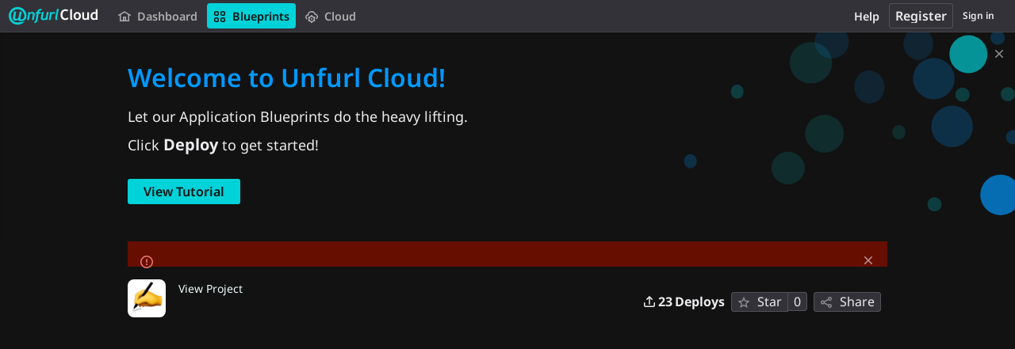

--- FILE ---
content_type: text/html; charset=utf-8
request_url: https://unfurl.cloud/onecommons/blueprints/memos
body_size: 15797
content:



<!DOCTYPE html>
<html class="" lang="en">
<head prefix="og: http://ogp.me/ns#">
<meta charset="utf-8">
<title>onecommons / blueprints / Memos · Unfurl</title>
<link rel="preload" href="/assets/application_utilities_dark-16c38341f642b0f5428918ef4f53f17c9e7cecad60f773060ca19405025c91f1.css" as="style" type="text/css" nonce="EMdTcUgKajMZtlAp3eWo/Q==">
<link rel="preload" href="/assets/application_dark-1f6a35a2bf905dcf2d2d03c8b117a1c874ac9318f86c341ecd28c9678f65ac69.css" as="style" type="text/css" nonce="EMdTcUgKajMZtlAp3eWo/Q==">
<link rel="preload" href="/assets/highlight/themes/white-e4a0a599c798742d5817c43bbc1ddf7745ac1b7f9c4fadf6e24a6b9bc49ffec4.css" as="style" type="text/css" nonce="EMdTcUgKajMZtlAp3eWo/Q==">

<meta content="IE=edge" http-equiv="X-UA-Compatible">
<script nonce="Bmw9be602z38oT4gSIfFHw==">
//<![CDATA[
var gl = window.gl || {};
gl.startup_calls = {"/onecommons/blueprints/memos/-/refs/main/logs_tree/?format=json\u0026offset=0":{}};
gl.startup_graphql_calls = [{"query":"query pathLastCommit($projectPath: ID!, $path: String, $ref: String!) {\n  project(fullPath: $projectPath) {\n    __typename\n    id\n    repository {\n      __typename\n      paginatedTree(path: $path, ref: $ref) {\n        __typename\n        nodes {\n          __typename\n          lastCommit {\n            __typename\n            id\n            sha\n            title\n            titleHtml\n            descriptionHtml\n            message\n            webPath\n            authoredDate\n            authorName\n            authorGravatar\n            author {\n              __typename\n              id\n              name\n              avatarUrl\n              webPath\n            }\n            signature {\n              __typename\n              ... on GpgSignature {\n                gpgKeyPrimaryKeyid\n                verificationStatus\n              }\n              ... on X509Signature {\n                verificationStatus\n                x509Certificate {\n                  id\n                  subject\n                  subjectKeyIdentifier\n                  x509Issuer {\n                    id\n                    subject\n                    subjectKeyIdentifier\n                  }\n                }\n              }\n              ... on SshSignature {\n                verificationStatus\n                keyFingerprintSha256\n              }\n            }\n            pipelines(ref: $ref, first: 1) {\n              __typename\n              edges {\n                __typename\n                node {\n                  __typename\n                  id\n                  detailedStatus {\n                    __typename\n                    id\n                    detailsPath\n                    icon\n                    tooltip\n                    text\n                    group\n                  }\n                }\n              }\n            }\n          }\n        }\n      }\n    }\n  }\n}\n","variables":{"projectPath":"onecommons/blueprints/memos","ref":"main","path":""}}];

if (gl.startup_calls && window.fetch) {
  Object.keys(gl.startup_calls).forEach(apiCall => {
   gl.startup_calls[apiCall] = {
      fetchCall: fetch(apiCall, {
        // Emulate XHR for Rails AJAX request checks
        headers: {
          'X-Requested-With': 'XMLHttpRequest'
        },
        // fetch won’t send cookies in older browsers, unless you set the credentials init option.
        // We set to `same-origin` which is default value in modern browsers.
        // See https://github.com/whatwg/fetch/pull/585 for more information.
        credentials: 'same-origin'
      })
    };
  });
}
if (gl.startup_graphql_calls && window.fetch) {
  const headers = {"X-CSRF-Token":"pwGvUdVvsc2iBcMgIN0aYSgyZK_lrmLMwWOsPGCa5Yvz_Lcf_yKsC_GvQ0KmyTUhQJeAhlQYavz3dGsDnvM3Lw","x-gitlab-feature-category":"projects"};
  const url = `https://unfurl.cloud/api/graphql`

  const opts = {
    method: "POST",
    headers: {
      "Content-Type": "application/json",
      ...headers,
    }
  };

  gl.startup_graphql_calls = gl.startup_graphql_calls.map(call => ({
    ...call,
    fetchCall: fetch(url, {
      ...opts,
      credentials: 'same-origin',
      body: JSON.stringify(call)
    })
  }))
}


//]]>
</script>


<link rel="shortcut icon" type="image/png" href="/assets/favicon-2d70bab57a5e38397bb8e33715c1779e5d2e70a7af36c25ece3991bc7c5e6f90.png" id="favicon" data-original-href="/assets/favicon-2d70bab57a5e38397bb8e33715c1779e5d2e70a7af36c25ece3991bc7c5e6f90.png" />
<style>

*,*::before,*::after{box-sizing:border-box}html{font-family:sans-serif;line-height:1.15}aside,header{display:block}body{margin:0;font-family:var(--default-regular-font, -apple-system),BlinkMacSystemFont,"Segoe UI",Roboto,"Noto Sans",Ubuntu,Cantarell,"Helvetica Neue",sans-serif,"Apple Color Emoji","Segoe UI Emoji","Segoe UI Symbol","Noto Color Emoji";font-size:1rem;font-weight:400;line-height:1.5;color:#ececef;text-align:left;background-color:#1f1e24}ul{margin-top:0;margin-bottom:1rem}ul ul{margin-bottom:0}strong{font-weight:bolder}a{color:#428fdc;text-decoration:none;background-color:transparent}a:not([href]):not([class]){color:inherit;text-decoration:none}kbd{font-family:var(--default-mono-font, "Menlo"),"DejaVu Sans Mono","Liberation Mono","Consolas","Ubuntu Mono","Courier New","andale mono","lucida console",monospace;font-size:1em}img{vertical-align:middle;border-style:none}svg{overflow:hidden;vertical-align:middle}button{border-radius:0}input,button{margin:0;font-family:inherit;font-size:inherit;line-height:inherit}button,input{overflow:visible}button{text-transform:none}[role="button"]{cursor:pointer}button:not(:disabled),[type="button"]:not(:disabled){cursor:pointer}button::-moz-focus-inner,[type="button"]::-moz-focus-inner{padding:0;border-style:none}[type="search"]{outline-offset:-2px}.list-unstyled{padding-left:0;list-style:none}kbd{padding:0.2rem 0.4rem;font-size:90%;color:#333238;background-color:#ececef;border-radius:0.2rem}kbd kbd{padding:0;font-size:100%;font-weight:600}.container-fluid{width:100%;padding-right:15px;padding-left:15px;margin-right:auto;margin-left:auto}.form-control{display:block;width:100%;height:32px;padding:0.375rem 0.75rem;font-size:0.875rem;font-weight:400;line-height:1.5;color:#ececef;background-color:#333238;background-clip:padding-box;border:1px solid #737278;border-radius:0.25rem}.form-control::placeholder{color:#a4a3a8;opacity:1}.form-control:disabled{background-color:#24232a;opacity:1}.btn{display:inline-block;font-weight:400;color:#ececef;text-align:center;vertical-align:middle;-webkit-user-select:none;user-select:none;background-color:transparent;border:1px solid transparent;padding:0.375rem 0.75rem;font-size:1rem;line-height:20px;border-radius:0.25rem}.btn:disabled{opacity:0.65}.btn:not(:disabled):not(.disabled){cursor:pointer}.collapse:not(.show){display:none}.dropdown{position:relative}.dropdown-menu{position:absolute;top:100%;left:0;z-index:1000;display:none;float:left;min-width:10rem;padding:0.5rem 0;margin:0.125rem 0 0;font-size:1rem;color:#ececef;text-align:left;list-style:none;background-color:#333238;background-clip:padding-box;border:1px solid rgba(255,255,255,0.15);border-radius:0.25rem}.nav{display:flex;flex-wrap:wrap;padding-left:0;margin-bottom:0;list-style:none}.navbar{position:relative;display:flex;flex-wrap:wrap;align-items:center;justify-content:space-between;padding:0.25rem 0.5rem}.navbar .container-fluid{display:flex;flex-wrap:wrap;align-items:center;justify-content:space-between}.navbar-nav{display:flex;flex-direction:column;padding-left:0;margin-bottom:0;list-style:none}.navbar-nav .dropdown-menu{position:static;float:none}.navbar-collapse{flex-basis:100%;flex-grow:1;align-items:center}.navbar-toggler{padding:0.25rem 0.75rem;font-size:1.25rem;line-height:1;background-color:transparent;border:1px solid transparent;border-radius:0.25rem}@media (max-width: 575.98px){.navbar-expand-sm>.container-fluid{padding-right:0;padding-left:0}}@media (min-width: 576px){.navbar-expand-sm{flex-flow:row nowrap;justify-content:flex-start}.navbar-expand-sm .navbar-nav{flex-direction:row}.navbar-expand-sm .navbar-nav .dropdown-menu{position:absolute}.navbar-expand-sm>.container-fluid{flex-wrap:nowrap}.navbar-expand-sm .navbar-collapse{display:flex !important;flex-basis:auto}.navbar-expand-sm .navbar-toggler{display:none}}.badge{display:inline-block;padding:0.25em 0.4em;font-size:75%;font-weight:600;line-height:1;text-align:center;white-space:nowrap;vertical-align:baseline;border-radius:0.25rem}.badge:empty{display:none}.btn .badge{position:relative;top:-1px}.badge-pill{padding-right:0.6em;padding-left:0.6em;border-radius:10rem}.badge-success{color:#fbfafd;background-color:#2da160}.badge-info{color:#fbfafd;background-color:#428fdc}.badge-warning{color:#fbfafd;background-color:#c17d10}.rounded-circle{border-radius:50% !important}.d-none{display:none !important}.d-block{display:block !important}@media (min-width: 576px){.d-sm-none{display:none !important}.d-sm-inline-block{display:inline-block !important}}@media (min-width: 768px){.d-md-block{display:block !important}}@media (min-width: 992px){.d-lg-none{display:none !important}}.sr-only{position:absolute;width:1px;height:1px;padding:0;margin:-1px;overflow:hidden;clip:rect(0, 0, 0, 0);white-space:nowrap;border:0}.gl-avatar{border-width:1px;border-style:solid;border-color:rgba(251,250,253,0.08);overflow:hidden;flex-shrink:0}.gl-avatar-s24{width:1.5rem;height:1.5rem;font-size:0.75rem;line-height:1rem;border-radius:0.25rem}.gl-avatar-circle{border-radius:50%}.gl-badge{display:inline-flex;align-items:center;font-size:0.75rem;font-weight:400;line-height:1rem;padding-top:0.25rem;padding-bottom:0.25rem;padding-left:0.5rem;padding-right:0.5rem}.gl-badge.sm{padding-top:0;padding-bottom:0}.gl-badge.badge-info{background-color:#064787;color:#9dc7f1}a.gl-badge.badge-info.active,a.gl-badge.badge-info:active{color:#e9f3fc;background-color:#0b5cad}a.gl-badge.badge-info:active{box-shadow:0 0 0 1px #333238, 0 0 0 3px #1f75cb;outline:none}.gl-badge.badge-success{background-color:#0d532a;color:#91d4a8}a.gl-badge.badge-success.active,a.gl-badge.badge-success:active{color:#ecf4ee;background-color:#24663b}a.gl-badge.badge-success:active{box-shadow:0 0 0 1px #333238, 0 0 0 3px #1f75cb;outline:none}.gl-badge.badge-warning{background-color:#703800;color:#e9be74}a.gl-badge.badge-warning.active,a.gl-badge.badge-warning:active{color:#fdf1dd;background-color:#8f4700}a.gl-badge.badge-warning:active{box-shadow:0 0 0 1px #333238, 0 0 0 3px #1f75cb;outline:none}.gl-button .gl-badge{top:0}.gl-form-input,.gl-form-input.form-control{background-color:#333238;font-family:var(--default-regular-font, -apple-system),BlinkMacSystemFont,"Segoe UI",Roboto,"Noto Sans",Ubuntu,Cantarell,"Helvetica Neue",sans-serif,"Apple Color Emoji","Segoe UI Emoji","Segoe UI Symbol","Noto Color Emoji";font-size:0.875rem;line-height:1rem;padding-top:0.5rem;padding-bottom:0.5rem;padding-left:0.75rem;padding-right:0.75rem;height:auto;color:#ececef;box-shadow:inset 0 0 0 1px #737278;border-style:none;-webkit-appearance:none;appearance:none;-moz-appearance:none}.gl-form-input:disabled,.gl-form-input:not(.form-control-plaintext):not([type="color"]):read-only,.gl-form-input.form-control:disabled,.gl-form-input.form-control:not(.form-control-plaintext):not([type="color"]):read-only{background-color:#1f1e24;box-shadow:inset 0 0 0 1px #434248}.gl-form-input:disabled,.gl-form-input.form-control:disabled{cursor:not-allowed;color:#89888d}.gl-form-input::placeholder,.gl-form-input.form-control::placeholder{color:#737278}.gl-icon{fill:currentColor}.gl-icon.s12{width:12px;height:12px}.gl-icon.s16{width:16px;height:16px}.gl-icon.s32{width:32px;height:32px}.gl-link{font-size:0.875rem;color:#428fdc}.gl-link:active{color:#9dc7f1}.gl-link:active{text-decoration:underline;outline:2px solid #1f75cb;outline-offset:2px}.gl-button{display:inline-flex}.gl-button:not(.btn-link):active{text-decoration:none}.gl-button.gl-button{border-width:0;padding-top:0.5rem;padding-bottom:0.5rem;padding-left:0.75rem;padding-right:0.75rem;background-color:transparent;line-height:1rem;color:#ececef;fill:currentColor;box-shadow:inset 0 0 0 1px #535158;justify-content:center;align-items:center;font-size:0.875rem;border-radius:0.25rem}.gl-button.gl-button .gl-button-text{overflow:hidden;text-overflow:ellipsis;white-space:nowrap;padding-top:1px;padding-bottom:1px;margin-top:-1px;margin-bottom:-1px}.gl-button.gl-button.btn-default{background-color:#333238}.gl-button.gl-button.btn-default:active,.gl-button.gl-button.btn-default.active{box-shadow:inset 0 0 0 1px #a4a3a8, 0 0 0 1px #333238, 0 0 0 3px #1f75cb;outline:none;background-color:#434248}.gl-button.gl-button.btn-default:active .gl-icon,.gl-button.gl-button.btn-default.active .gl-icon{color:#ececef}.gl-button.gl-button.btn-default .gl-icon{color:#89888d}.gl-search-box-by-type-search-icon{color:#89888d;width:1rem;position:absolute;left:0.5rem;top:calc(50% - 16px / 2)}.gl-search-box-by-type{display:flex;position:relative}.gl-search-box-by-type-input,.gl-search-box-by-type-input.gl-form-input{height:2rem;padding-right:2rem;padding-left:1.75rem}body{font-size:0.875rem}button,html [type="button"],[role="button"]{cursor:pointer}strong{font-weight:bold}svg{vertical-align:baseline}.form-control{font-size:0.875rem}.hidden{display:none !important;visibility:hidden !important}.badge:not(.gl-badge){padding:4px 5px;font-size:12px;font-style:normal;font-weight:400;display:inline-block}.divider{height:0;margin:4px 0;overflow:hidden;border-top:1px solid #434248}.toggle-sidebar-button .collapse-text,.toggle-sidebar-button .icon-chevron-double-lg-left{color:#bfbfc3}html{overflow-y:scroll}.layout-page{padding-top:calc( var(--header-height, 48px) + calc(var(--system-header-height) + var(--performance-bar-height)) + var(--top-bar-height));padding-bottom:var(--system-footer-height)}@media (min-width: 576px){.logged-out-marketing-header{--header-height: 72px}}.btn{border-radius:4px;font-size:0.875rem;font-weight:400;padding:6px 10px;background-color:#333238;border-color:#434248;color:#ececef;color:#ececef;white-space:nowrap}.btn:active{background-color:#333238;box-shadow:none}.btn:active,.btn.active{background-color:#434248;border-color:#4f4f4f;color:#ececef}.btn svg{height:15px;width:15px}.btn svg:not(:last-child){margin-right:5px}.badge.badge-pill:not(.gl-badge){font-weight:400;background-color:rgba(255,255,255,0.07);color:#bfbfc3;vertical-align:baseline}:root{--performance-bar-height: 0px;--system-header-height: 0px;--top-bar-height: 0px;--system-footer-height: 0px;--mr-review-bar-height: 0px}.with-top-bar{--top-bar-height: 48px}.gl-font-sm{font-size:12px}.dropdown{position:relative}.dropdown-menu{display:none;position:absolute;width:auto;top:100%;z-index:300;min-width:240px;max-width:500px;margin-top:4px;margin-bottom:24px;font-size:0.875rem;font-weight:400;padding:8px 0;background-color:#333238;border:1px solid #434248;border-radius:0.25rem;box-shadow:0 2px 4px rgba(0,0,0,0.1)}.dropdown-menu ul{margin:0;padding:0}.dropdown-menu li{display:block;text-align:left;list-style:none}.dropdown-menu li>a,.dropdown-menu li>button{background:transparent;border:0;border-radius:0;box-shadow:none;display:block;font-weight:400;position:relative;padding:8px 12px;color:#ececef;line-height:16px;white-space:normal;overflow:hidden;text-align:left;width:100%}.dropdown-menu li>a:active,.dropdown-menu li>button:active{background-color:#4e4c53;color:#ececef;outline:0;text-decoration:none}.dropdown-menu li>a:active,.dropdown-menu li>button:active{box-shadow:inset 0 0 0 2px #1f75cb, inset 0 0 0 3px #333238, inset 0 0 0 1px #333238;outline:none}.dropdown-menu .divider{height:1px;margin:0.25rem 0;padding:0;background-color:#434248}.dropdown-menu .badge.badge-pill+span:not(.badge):not(.badge-pill){margin-right:40px}@media (max-width: 575.98px){.navbar-gitlab li.dropdown{position:static}.navbar-gitlab li.dropdown.user-counter{margin-left:8px !important}.navbar-gitlab li.dropdown.user-counter>a{padding:0 4px !important}header.navbar-gitlab .dropdown .dropdown-menu{width:100%;min-width:100%}}input{border-radius:0.25rem;color:#ececef;background-color:#333238}input[type="search"]{-webkit-appearance:textfield;appearance:textfield}.form-control{border-radius:4px;padding:6px 10px}.form-control::placeholder{color:#737278}kbd{display:inline-block;padding:3px 5px;font-size:0.75rem;line-height:10px;color:var(--gray-700, #bfbfc3);vertical-align:unset;background-color:var(--gray-10, #1f1e24);border-width:1px;border-style:solid;border-color:var(--gray-100, #434248) var(--gray-100, #434248) var(--gray-200, #535158);border-image:none;border-radius:3px;box-shadow:0 -1px 0 var(--gray-200, #535158) inset}.navbar-gitlab{padding:0 16px;z-index:1000;margin-bottom:0;min-height:var(--header-height, 48px);border:0;position:fixed;top:calc(var(--system-header-height) + var(--performance-bar-height));left:0;right:0;border-radius:0}.navbar-gitlab .close-icon{display:none}.navbar-gitlab .header-content{width:100%;display:flex;justify-content:space-between;position:relative;min-height:var(--header-height, 48px);padding-left:0}.navbar-gitlab .header-content .title{padding-right:0;color:currentColor;display:flex;position:relative;margin:0;font-size:18px;vertical-align:top;white-space:nowrap}.navbar-gitlab .header-content .title img{height:24px}.navbar-gitlab .header-content .title a:not(.canary-badge){display:flex;align-items:center;padding:2px 8px;margin:4px 2px 4px -8px;border-radius:4px}.navbar-gitlab .header-content .title a:not(.canary-badge):active{box-shadow:0 0 0 1px rgba(255,255,255,0.6),0 0 0 3px #1068bf;outline:none}.navbar-gitlab .header-content .navbar-collapse>ul.nav>li:not(.d-none){margin:0 2px}.navbar-gitlab .header-search{min-width:320px}@media (min-width: 768px) and (max-width: 1199.98px){.navbar-gitlab .header-search{min-width:200px}}.navbar-gitlab .header-search .keyboard-shortcut-helper{transform:translateY(calc(50% - 2px));box-shadow:none;border-color:transparent}.navbar-gitlab .navbar-collapse{flex:0 0 auto;border-top:0;padding:0}@media (max-width: 575.98px){.navbar-gitlab .navbar-collapse{flex:1 1 auto}}.navbar-gitlab .navbar-collapse .nav{flex-wrap:nowrap}@media (max-width: 575.98px){.navbar-gitlab .navbar-collapse .nav>li:not(.d-none) a{margin-left:0}}.navbar-gitlab .container-fluid{padding:0}.navbar-gitlab .container-fluid .user-counter svg{margin-right:3px}.navbar-gitlab .container-fluid .navbar-toggler{position:relative;right:-10px;border-radius:0;min-width:45px;padding:0;margin:8px 8px 8px 0;font-size:14px;text-align:center;color:currentColor}.navbar-gitlab .container-fluid .navbar-toggler.active{color:currentColor;background-color:transparent}@media (max-width: 575.98px){.navbar-gitlab .container-fluid .navbar-nav{display:flex;padding-right:10px;flex-direction:row}}.navbar-gitlab .container-fluid .navbar-nav li .badge.badge-pill:not(.gl-badge){box-shadow:none;font-weight:600}@media (max-width: 575.98px){.navbar-gitlab .container-fluid .nav>li.header-user{padding-left:10px}}.navbar-gitlab .container-fluid .nav>li>a{will-change:color;margin:4px 0;padding:6px 8px;height:32px}@media (max-width: 575.98px){.navbar-gitlab .container-fluid .nav>li>a{padding:0}}.navbar-gitlab .container-fluid .nav>li>a.header-user-dropdown-toggle{margin-left:2px}.navbar-gitlab .container-fluid .nav>li>a.header-user-dropdown-toggle .header-user-avatar{margin-right:0}.navbar-gitlab .container-fluid .nav>li .header-new-dropdown-toggle{margin-right:0}.navbar-sub-nav>li>a,.navbar-sub-nav>li>button,.navbar-nav>li>a,.navbar-nav>li>button{display:flex;align-items:center;justify-content:center;padding:6px 8px;margin:4px 2px;font-size:12px;color:currentColor;border-radius:4px;height:32px;font-weight:600}.navbar-sub-nav>li>a:active,.navbar-sub-nav>li>button:active,.navbar-nav>li>a:active,.navbar-nav>li>button:active{box-shadow:0 0 0 1px rgba(255,255,255,0.6),0 0 0 3px #1068bf;outline:none}.navbar-sub-nav>li .top-nav-toggle,.navbar-sub-nav>li>button,.navbar-nav>li .top-nav-toggle,.navbar-nav>li>button{background:transparent;border:0}.navbar-sub-nav .dropdown-menu,.navbar-nav .dropdown-menu{position:absolute}.navbar-sub-nav{display:flex;align-items:center;height:100%;margin:0 0 0 6px}.caret-down,.btn .caret-down{top:0;height:11px;width:11px;margin-left:4px;fill:currentColor}.header-user .dropdown-menu,.header-new .dropdown-menu{margin-top:4px}@media (max-width: 575.98px){.navbar-gitlab .container-fluid{font-size:18px}.navbar-gitlab .container-fluid .navbar-nav{table-layout:fixed;width:100%;margin:0;text-align:right}.navbar-gitlab .container-fluid .navbar-collapse{margin-left:-8px;margin-right:-10px}.navbar-gitlab .container-fluid .navbar-collapse .nav>li:not(.d-none){flex:1}.header-user-dropdown-toggle{text-align:center}.header-user-avatar{float:none}}.header-user-avatar{float:left;margin-right:5px;border-radius:50%;border:1px solid #333238}.notification-dot{background-color:#9e5400;height:12px;width:12px;pointer-events:none;visibility:hidden;top:3px}.tanuki-logo .tanuki{fill:#e24329}.tanuki-logo .left-cheek,.tanuki-logo .right-cheek{fill:#fc6d26}.tanuki-logo .chin{fill:#fca326}.context-header{position:relative;margin-right:2px;width:256px}.context-header>a,.context-header>button{font-weight:600;display:flex;width:100%;align-items:center;padding:10px 16px 10px 10px;color:#ececef;background-color:transparent;border:0;text-align:left}.context-header .avatar-container{flex:0 0 32px;background-color:#333238}.context-header .sidebar-context-title{overflow:hidden;text-overflow:ellipsis;color:#ececef}@media (min-width: 768px){.page-with-contextual-sidebar{padding-left:56px}}@media (min-width: 1200px){.page-with-contextual-sidebar{padding-left:256px}}@media (min-width: 768px){.page-with-icon-sidebar{padding-left:56px}}.nav-sidebar{position:fixed;bottom:var(--system-footer-height);left:0;z-index:600;width:256px;top:calc( var(--header-height, 48px) + calc(var(--system-header-height) + var(--performance-bar-height)) + var(--top-bar-height));background-color:#1f1e24;border-right:1px solid #e9e9e9;transform:translate3d(0, 0, 0)}.nav-sidebar.sidebar-collapsed-desktop{width:56px}.nav-sidebar.sidebar-collapsed-desktop .nav-sidebar-inner-scroll{overflow-x:hidden}.nav-sidebar.sidebar-collapsed-desktop .badge.badge-pill:not(.fly-out-badge),.nav-sidebar.sidebar-collapsed-desktop .nav-item-name,.nav-sidebar.sidebar-collapsed-desktop .collapse-text{border:0;clip:rect(0, 0, 0, 0);height:1px;margin:-1px;overflow:hidden;padding:0;position:absolute;white-space:nowrap;width:1px}.nav-sidebar.sidebar-collapsed-desktop .sidebar-top-level-items>li>a{min-height:unset}.nav-sidebar.sidebar-collapsed-desktop .fly-out-top-item:not(.divider){display:block !important}.nav-sidebar.sidebar-collapsed-desktop .avatar-container{margin:0 auto}.nav-sidebar.sidebar-collapsed-desktop li.active:not(.fly-out-top-item)>a{background-color:rgba(41,41,97,0.08)}.nav-sidebar a{text-decoration:none;color:#ececef}.nav-sidebar li{white-space:nowrap}.nav-sidebar li .nav-item-name{flex:1;overflow:hidden;text-overflow:ellipsis}.nav-sidebar li>a,.nav-sidebar li>.fly-out-top-item-container{height:2rem;padding-left:0.75rem;padding-right:0.75rem;display:flex;align-items:center;border-radius:0.25rem;width:auto;margin:1px 8px}.nav-sidebar li.active>a{font-weight:600}.nav-sidebar li.active:not(.fly-out-top-item)>a:not(.has-sub-items){background-color:rgba(251,250,253,0.08)}.nav-sidebar ul{padding-left:0;list-style:none}@media (max-width: 767.98px){.nav-sidebar{left:-256px}}.nav-sidebar .nav-icon-container{display:flex;margin-right:8px}.nav-sidebar a:not(.has-sub-items)+.sidebar-sub-level-items .fly-out-top-item{display:none}.nav-sidebar a:not(.has-sub-items)+.sidebar-sub-level-items .fly-out-top-item a,.nav-sidebar a:not(.has-sub-items)+.sidebar-sub-level-items .fly-out-top-item.active a,.nav-sidebar a:not(.has-sub-items)+.sidebar-sub-level-items .fly-out-top-item .fly-out-top-item-container{margin-left:0;margin-right:0;padding-left:1rem;padding-right:1rem;cursor:default;pointer-events:none;font-size:0.75rem;margin-top:-0.25rem;margin-bottom:-0.25rem;margin-top:0;position:relative;color:#333238;background:var(--black, #fff)}.nav-sidebar a:not(.has-sub-items)+.sidebar-sub-level-items .fly-out-top-item a strong,.nav-sidebar a:not(.has-sub-items)+.sidebar-sub-level-items .fly-out-top-item.active a strong,.nav-sidebar a:not(.has-sub-items)+.sidebar-sub-level-items .fly-out-top-item .fly-out-top-item-container strong{font-weight:400}.nav-sidebar a:not(.has-sub-items)+.sidebar-sub-level-items .fly-out-top-item a::before,.nav-sidebar a:not(.has-sub-items)+.sidebar-sub-level-items .fly-out-top-item.active a::before,.nav-sidebar a:not(.has-sub-items)+.sidebar-sub-level-items .fly-out-top-item .fly-out-top-item-container::before{position:absolute;content:"";display:block;top:50%;left:-0.25rem;margin-top:-0.25rem;width:0;height:0;border-top:0.25rem solid transparent;border-bottom:0.25rem solid transparent;border-right:0.25rem solid #fff;border-right-color:var(--black, #fff)}@media (min-width: 576px){.nav-sidebar a.has-sub-items+.sidebar-sub-level-items{min-width:150px}}.nav-sidebar a.has-sub-items+.sidebar-sub-level-items .fly-out-top-item{display:none}.nav-sidebar a.has-sub-items+.sidebar-sub-level-items .fly-out-top-item a,.nav-sidebar a.has-sub-items+.sidebar-sub-level-items .fly-out-top-item.active a,.nav-sidebar a.has-sub-items+.sidebar-sub-level-items .fly-out-top-item .fly-out-top-item-container{margin-left:0;margin-right:0;padding-left:1rem;padding-right:1rem;cursor:default;pointer-events:none;font-size:0.75rem;margin-top:0;border-bottom-left-radius:0;border-bottom-right-radius:0}@media (min-width: 768px) and (max-width: 1199px){.nav-sidebar:not(.sidebar-expanded-mobile){width:56px}.nav-sidebar:not(.sidebar-expanded-mobile) .nav-sidebar-inner-scroll{overflow-x:hidden}.nav-sidebar:not(.sidebar-expanded-mobile) .badge.badge-pill:not(.fly-out-badge),.nav-sidebar:not(.sidebar-expanded-mobile) .nav-item-name,.nav-sidebar:not(.sidebar-expanded-mobile) .collapse-text{border:0;clip:rect(0, 0, 0, 0);height:1px;margin:-1px;overflow:hidden;padding:0;position:absolute;white-space:nowrap;width:1px}.nav-sidebar:not(.sidebar-expanded-mobile) .sidebar-top-level-items>li>a{min-height:unset}.nav-sidebar:not(.sidebar-expanded-mobile) .fly-out-top-item:not(.divider){display:block !important}.nav-sidebar:not(.sidebar-expanded-mobile) .avatar-container{margin:0 auto}.nav-sidebar:not(.sidebar-expanded-mobile) li.active:not(.fly-out-top-item)>a{background-color:rgba(41,41,97,0.08)}.nav-sidebar:not(.sidebar-expanded-mobile) .context-header{height:60px;width:56px}.nav-sidebar:not(.sidebar-expanded-mobile) .context-header a{padding:10px 4px}.nav-sidebar:not(.sidebar-expanded-mobile) .sidebar-context-title{border:0;clip:rect(0, 0, 0, 0);height:1px;margin:-1px;overflow:hidden;padding:0;position:absolute;white-space:nowrap;width:1px}.nav-sidebar:not(.sidebar-expanded-mobile) .context-header{height:auto}.nav-sidebar:not(.sidebar-expanded-mobile) .context-header a{padding:0.25rem}.nav-sidebar:not(.sidebar-expanded-mobile) .sidebar-top-level-items>li .sidebar-sub-level-items:not(.flyout-list){display:none}.nav-sidebar:not(.sidebar-expanded-mobile) .nav-icon-container{margin-right:0}.nav-sidebar:not(.sidebar-expanded-mobile) .toggle-sidebar-button{width:55px;padding:0 21px}.nav-sidebar:not(.sidebar-expanded-mobile) .toggle-sidebar-button .collapse-text{display:none}.nav-sidebar:not(.sidebar-expanded-mobile) .toggle-sidebar-button .icon-chevron-double-lg-left{transform:rotate(180deg);margin:0}}.nav-sidebar-inner-scroll{height:100%;width:100%;overflow-x:hidden;overflow-y:auto}.nav-sidebar-inner-scroll>div.context-header{margin-top:0.25rem}.nav-sidebar-inner-scroll>div.context-header a{height:2rem;padding-left:0.75rem;padding-right:0.75rem;display:flex;align-items:center;border-radius:0.25rem;width:auto;margin:1px 8px;padding:0.25rem;margin-bottom:0.25rem;margin-top:0.125rem;height:auto}.nav-sidebar-inner-scroll>div.context-header a .avatar-container{font-weight:400;flex:none}.sidebar-top-level-items{margin-bottom:60px}.sidebar-top-level-items .context-header a{padding:0.25rem;margin-bottom:0.25rem;margin-top:0.125rem;height:auto}.sidebar-top-level-items .context-header a .avatar-container{font-weight:400;flex:none}.sidebar-top-level-items>li.active .sidebar-sub-level-items:not(.is-fly-out-only){display:block}.sidebar-top-level-items li>a.gl-link{color:#ececef}.sidebar-top-level-items li>a.gl-link:active{text-decoration:none}.sidebar-sub-level-items{padding-top:0;padding-bottom:0;display:none}.sidebar-sub-level-items:not(.fly-out-list) li>a{padding-left:2.25rem}.toggle-sidebar-button,.close-nav-button{height:48px;padding:0 16px;background-color:#24232a;border:0;color:#bfbfc3;display:flex;align-items:center;background-color:#1f1e24;position:fixed;bottom:0;width:255px}.toggle-sidebar-button .collapse-text,.toggle-sidebar-button .icon-chevron-double-lg-left,.close-nav-button .collapse-text,.close-nav-button .icon-chevron-double-lg-left{color:inherit}.collapse-text{white-space:nowrap;overflow:hidden}.sidebar-collapsed-desktop .context-header{height:60px;width:56px}.sidebar-collapsed-desktop .context-header a{padding:10px 4px}.sidebar-collapsed-desktop .sidebar-context-title{border:0;clip:rect(0, 0, 0, 0);height:1px;margin:-1px;overflow:hidden;padding:0;position:absolute;white-space:nowrap;width:1px}.sidebar-collapsed-desktop .context-header{height:auto}.sidebar-collapsed-desktop .context-header a{padding:0.25rem}.sidebar-collapsed-desktop .sidebar-top-level-items>li .sidebar-sub-level-items:not(.flyout-list){display:none}.sidebar-collapsed-desktop .nav-icon-container{margin-right:0}.sidebar-collapsed-desktop .toggle-sidebar-button{width:55px;padding:0 21px}.sidebar-collapsed-desktop .toggle-sidebar-button .collapse-text{display:none}.sidebar-collapsed-desktop .toggle-sidebar-button .icon-chevron-double-lg-left{transform:rotate(180deg);margin:0}.close-nav-button{display:none}@media (max-width: 767.98px){.close-nav-button{display:flex}.toggle-sidebar-button{display:none}}.super-sidebar{display:flex;flex-direction:column;position:fixed;top:calc( var(--header-height, 48px) + calc(var(--system-header-height) + var(--performance-bar-height)));bottom:var(--system-footer-height);left:0;background-color:var(--gray-10, #1f1e24);border-right:1px solid rgba(251,250,253,0.08);transform:translate3d(0, 0, 0);width:256px;z-index:600}.super-sidebar.super-sidebar-loading{transform:translate3d(-100%, 0, 0)}@media (min-width: 1200px){.super-sidebar.super-sidebar-loading{transform:translate3d(0, 0, 0)}}.page-with-super-sidebar{padding-left:0}@media (min-width: 1200px){.page-with-super-sidebar{padding-left:256px}}.page-with-super-sidebar-collapsed .super-sidebar{transform:translate3d(-100%, 0, 0)}@media (min-width: 1200px){.page-with-super-sidebar-collapsed{padding-left:0}}input::-moz-placeholder{color:#737278;opacity:1}input::-ms-input-placeholder{color:#737278}input:-ms-input-placeholder{color:#737278}svg{fill:currentColor}svg.s12{width:12px;height:12px}svg.s16{width:16px;height:16px}svg.s32{width:32px;height:32px}svg.s12{vertical-align:-1px}svg.s16{vertical-align:-3px}.avatar,.avatar-container{float:left;margin-right:16px;border-radius:50%}.avatar.s16,.avatar-container.s16{width:16px;height:16px;margin-right:8px}.avatar.s32,.avatar-container.s32{width:32px;height:32px;margin-right:8px}.avatar{transition-property:none;width:40px;height:40px;padding:0;background:#212027;overflow:hidden;box-shadow:inset 0 0 0 1px rgba(251,250,253,0.1)}.avatar.avatar-tile{border-radius:0;border:0}.identicon{text-align:center;vertical-align:top;color:#ececef;background-color:#333238}.identicon.s16{font-size:10px;line-height:16px}.identicon.s32{font-size:14px;line-height:32px}.identicon.bg1{background-color:#660e00}.identicon.bg2{background-color:#232150}.identicon.bg3{background-color:#1a1a40}.identicon.bg4{background-color:#033464}.identicon.bg5{background-color:#0a4020}.identicon.bg6{background-color:#5c2900}.identicon.bg7{background-color:#333238}.avatar-container{overflow:hidden;display:flex}.avatar-container a{width:100%;height:100%;display:flex;text-decoration:none}.avatar-container .avatar{border-radius:0;border:0;height:auto;width:100%;margin:0;align-self:center}.rect-avatar{border-radius:2px}.rect-avatar.s16{border-radius:2px}.rect-avatar.s16 .avatar{border-radius:2px}.rect-avatar.s32{border-radius:4px}.rect-avatar.s32 .avatar{border-radius:4px}:root{color-scheme:dark;--gray-10: #1f1e24;--gray-50: #333238;--gray-100: #434248;--gray-200: #535158;--gray-700: #bfbfc3;--gray-900: #ececef;--border-color: #434248;--white: #333238;--black: #fff}body.gl-dark{color-scheme:dark;--gray-10: #1f1e24;--border-color: #434248;--white: #333238;--black: #fff}.nav-sidebar,.toggle-sidebar-button,.close-nav-button{background-color:#29282d;border-right:1px solid #333238}.gl-avatar:not(.gl-avatar-identicon),.avatar-container,.avatar{background:rgba(251,250,253,0.04)}.gl-avatar{border-style:none;box-shadow:inset 0 0 0 1px rgba(251,250,253,0.1)}body.gl-dark{--gl-theme-accent: #737278}body.gl-dark .navbar-gitlab{background-color:#ececef}body.gl-dark .navbar-gitlab .navbar-collapse{color:#ececef}body.gl-dark .navbar-gitlab .container-fluid .navbar-toggler{border-left:1px solid #a3a2a6;color:#ececef}body.gl-dark .navbar-gitlab .navbar-sub-nav>li.active>a,body.gl-dark .navbar-gitlab .navbar-sub-nav>li.active>button,body.gl-dark .navbar-gitlab .navbar-nav>li.active>a,body.gl-dark .navbar-gitlab .navbar-nav>li.active>button{color:#ececef;background-color:#333238}body.gl-dark .navbar-gitlab .navbar-sub-nav{color:#ececef}body.gl-dark .navbar-gitlab .nav>li{color:#ececef}body.gl-dark .navbar-gitlab .nav>li.header-search-new{color:#ececef}body.gl-dark .navbar-gitlab .nav>li>a .notification-dot{border:2px solid #ececef}body.gl-dark .navbar-gitlab .nav>li>a.header-help-dropdown-toggle .notification-dot{background-color:#ececef}body.gl-dark .navbar-gitlab .nav>li>a.header-user-dropdown-toggle .header-user-avatar{border-color:#ececef}body.gl-dark .navbar-gitlab .nav>li.active>a{color:#ececef;background-color:#333238}body.gl-dark .navbar-gitlab .nav>li.active>a .notification-dot{border-color:#333238}body.gl-dark .navbar-gitlab .nav>li.active>a.header-help-dropdown-toggle .notification-dot{background-color:#ececef}body.gl-dark .header-search{background-color:rgba(236,236,239,0.2) !important;border-radius:4px}body.gl-dark .header-search svg.gl-search-box-by-type-search-icon{color:rgba(236,236,239,0.8)}body.gl-dark .header-search input{background-color:transparent;color:rgba(236,236,239,0.8);box-shadow:inset 0 0 0 1px rgba(236,236,239,0.4)}body.gl-dark .header-search input::placeholder{color:rgba(236,236,239,0.8)}body.gl-dark .header-search input:active::placeholder{color:#737278}body.gl-dark .header-search .keyboard-shortcut-helper{color:#ececef;background-color:rgba(236,236,239,0.2)}body.gl-dark .nav-sidebar li.active>a{color:#ececef}body.gl-dark .nav-sidebar .fly-out-top-item a,body.gl-dark .nav-sidebar .fly-out-top-item.active a,body.gl-dark .nav-sidebar .fly-out-top-item .fly-out-top-item-container{background-color:var(--gray-100, #333238);color:var(--gray-900, #ececef)}body.gl-dark .navbar-gitlab{background-color:var(--gray-50);box-shadow:0 1px 0 0 var(--gray-100)}body.gl-dark .navbar-gitlab .navbar-sub-nav li.active>a,body.gl-dark .navbar-gitlab .navbar-sub-nav li.active>button,body.gl-dark .navbar-gitlab .navbar-nav li.active>a,body.gl-dark .navbar-gitlab .navbar-nav li.active>button{color:var(--gl-text-color);background-color:var(--gray-200)}body.gl-dark .navbar-gitlab .header-search{background-color:var(--gray-100) !important;box-shadow:inset 0 0 0 1px var(--border-color) !important}body.gl-dark .navbar-gitlab .header-search:active{background-color:var(--gray-100) !important;box-shadow:inset 0 0 0 1px var(--blue-200) !important}.tab-width-8{tab-size:8}.gl-sr-only{border:0;clip:rect(0, 0, 0, 0);height:1px;margin:-1px;overflow:hidden;padding:0;position:absolute;white-space:nowrap;width:1px}.gl-border-none\!{border-style:none !important}.gl-display-none{display:none}.gl-display-flex{display:flex}@media (min-width: 992px){.gl-lg-display-flex{display:flex}}@media (min-width: 576px){.gl-sm-display-block{display:block}}@media (min-width: 992px){.gl-lg-display-block{display:block}}.gl-align-items-center{align-items:center}.gl-align-items-stretch{align-items:stretch}.gl-flex-grow-0\!{flex-grow:0 !important}.gl-flex-grow-1{flex-grow:1}.gl-flex-basis-half\!{flex-basis:50% !important}.gl-justify-content-end{justify-content:flex-end}.gl-relative{position:relative}.gl-absolute{position:absolute}.gl-top-0{top:0}.gl-right-3{right:0.5rem}.gl-w-full{width:100%}.gl-px-3{padding-left:0.5rem;padding-right:0.5rem}.gl-pr-2{padding-right:0.25rem}.gl-pt-0{padding-top:0}.gl-mr-auto{margin-right:auto}.gl-mr-3{margin-right:0.5rem}.gl-ml-n2{margin-left:-0.25rem}.gl-ml-3{margin-left:0.5rem}.gl-mx-0\!{margin-left:0 !important;margin-right:0 !important}.gl-text-right{text-align:right}.gl-white-space-nowrap{white-space:nowrap}.gl-font-sm{font-size:0.75rem}.gl-font-weight-bold{font-weight:600}.gl-z-index-1{z-index:1}.cloak-startup,.content-wrapper>.alert-wrapper,#content-body,.modal-dialog{display:none}

</style>


<meta content="dark light" name="color-scheme">
<link rel="stylesheet" media="print" href="/assets/application_dark-1f6a35a2bf905dcf2d2d03c8b117a1c874ac9318f86c341ecd28c9678f65ac69.css" />

<link rel="stylesheet" media="print" href="/assets/application_utilities_dark-16c38341f642b0f5428918ef4f53f17c9e7cecad60f773060ca19405025c91f1.css" />


<link rel="stylesheet" media="print" href="/assets/fonts-4ac3b4dfb7a401bba173c4d591477c780ed1fc4897edb1317a2d35a0d0861ba6.css" />
<link rel="stylesheet" media="print" href="/assets/highlight/themes/white-e4a0a599c798742d5817c43bbc1ddf7745ac1b7f9c4fadf6e24a6b9bc49ffec4.css" />
<script nonce="Bmw9be602z38oT4gSIfFHw==">
//<![CDATA[
document.querySelectorAll('link[media="print"]').forEach(linkTag => {
  linkTag.setAttribute('data-startupcss', 'loading');
  const startupLinkLoadedEvent = new CustomEvent('CSSStartupLinkLoaded');
  linkTag.addEventListener('load',function(){this.media='all';this.setAttribute('data-startupcss', 'loaded');document.dispatchEvent(startupLinkLoadedEvent);},{once: true});
})

//]]>
</script>

<script nonce="Bmw9be602z38oT4gSIfFHw==">
//<![CDATA[
window.gon={};gon.api_version="v4";gon.default_avatar_url="https://unfurl.cloud/assets/no_avatar-849f9c04a3a0d0cea2424ae97b27447dc64a7dbfae83c036c45b403392f0e8ba.png";gon.max_file_size=10;gon.asset_host=null;gon.webpack_public_path="/assets/webpack/";gon.relative_url_root="";gon.user_color_scheme="white";gon.markdown_surround_selection=null;gon.markdown_automatic_lists=null;gon.recaptcha_api_server_url="https://www.recaptcha.net/recaptcha/api.js";gon.recaptcha_sitekey="";gon.gitlab_url="https://unfurl.cloud";gon.revision="15.11.13-24-05-24b";gon.feature_category="projects";gon.gitlab_logo="/assets/gitlab_logo-2957169c8ef64c58616a1ac3f4fc626e8a35ce4eb3ed31bb0d873712f2a041a0.png";gon.secure=true;gon.sprite_icons="/assets/icons-87cb0ce1047e0d3e1ddd352a88d6807e6155673ebba21022180ab5ee153c2026.svg";gon.sprite_file_icons="/assets/file_icons/file_icons-6489590d770258cc27e4698405d309d83e42829b667b4d601534321e96739a5a.svg";gon.emoji_sprites_css_path="/assets/emoji_sprites-e1b1ba2d7a86a445dcb1110d1b6e7dd0200ecaa993a445df77a07537dbf8f475.css";gon.gridstack_css_path="/assets/lazy_bundles/gridstack-f9e005145f1f29d3fd436ec6eda8b264c017ee47886472841ed47e32332518ff.css";gon.test_env=false;gon.disable_animations=null;gon.suggested_label_colors={"#cc338b":"Magenta-pink","#dc143c":"Crimson","#c21e56":"Rose red","#cd5b45":"Dark coral","#ed9121":"Carrot orange","#eee600":"Titanium yellow","#009966":"Green-cyan","#8fbc8f":"Dark sea green","#6699cc":"Blue-gray","#e6e6fa":"Lavender","#9400d3":"Dark violet","#330066":"Deep violet","#36454f":"Charcoal grey","#808080":"Gray"};gon.first_day_of_week=0;gon.time_display_relative=true;gon.ee=false;gon.jh=false;gon.dot_com=false;gon.uf_error_prefix="UF";gon.features={"usageDataApi":true,"securityAutoFix":false,"sourceEditorToolbar":false,"vscodeWebIde":true,"superSidebarPeek":false,"highlightJs":true,"synchronizeFork":false,"workItems":true,"workItemsMvc":false,"workItemsMvc2":false};
//]]>
</script>





<script src="/assets/webpack/runtime.633aa632.bundle.js" defer="defer" nonce="Bmw9be602z38oT4gSIfFHw=="></script>
<script src="/assets/webpack/main.04db2f0a.chunk.js" defer="defer" nonce="Bmw9be602z38oT4gSIfFHw=="></script>
<script src="/assets/webpack/commons-pages.admin.topics.edit-pages.admin.topics.new-pages.groups.boards-pages.groups.details-page-654fabf0.d3560034.chunk.js" defer="defer" nonce="Bmw9be602z38oT4gSIfFHw=="></script>
<script src="/assets/webpack/commons-pages.groups.boards-pages.groups.details-pages.groups.show-pages.projects-pages.projects.act-64fac730.fea46066.chunk.js" defer="defer" nonce="Bmw9be602z38oT4gSIfFHw=="></script>
<script src="/assets/webpack/commons-pages.admin.clusters.show-pages.admin.runners.show-pages.groups.clusters.show-pages.groups.c-66ff8804.b453cc7f.chunk.js" defer="defer" nonce="Bmw9be602z38oT4gSIfFHw=="></script>
<script src="/assets/webpack/commons-pages.groups.details-pages.groups.group_members-pages.groups.merge_requests-pages.groups.sho-5f116754.1c5237e3.chunk.js" defer="defer" nonce="Bmw9be602z38oT4gSIfFHw=="></script>
<script src="/assets/webpack/commons-pages.projects.blob.show-pages.projects.show-pages.projects.snippets.edit-pages.projects.sni-dd84f7c7.6f1fdc00.chunk.js" defer="defer" nonce="Bmw9be602z38oT4gSIfFHw=="></script>
<script src="/assets/webpack/commons-pages.projects.blob.show-pages.projects.show-pages.projects.snippets.show-pages.projects.tre-25c821a4.be529457.chunk.js" defer="defer" nonce="Bmw9be602z38oT4gSIfFHw=="></script>
<script src="/assets/webpack/commons-pages.groups.details-pages.groups.show-pages.profiles.notifications.show-pages.profiles.pref-d386d76d.059ec71f.chunk.js" defer="defer" nonce="Bmw9be602z38oT4gSIfFHw=="></script>
<script src="/assets/webpack/commons-pages.groups.show-pages.projects.blob.show-pages.projects.show-pages.projects.tree.show.32933a17.chunk.js" defer="defer" nonce="Bmw9be602z38oT4gSIfFHw=="></script>
<script src="/assets/webpack/commons-pages.projects.blob.show-pages.projects.shared.web_ide_link-pages.projects.show-pages.projec-be9a6d69.367d2a5a.chunk.js" defer="defer" nonce="Bmw9be602z38oT4gSIfFHw=="></script>
<script src="/assets/webpack/commons-pages.projects.blob.show-pages.projects.show-pages.projects.tree.show.b95b52ef.chunk.js" defer="defer" nonce="Bmw9be602z38oT4gSIfFHw=="></script>
<script src="/assets/webpack/commons-pages.projects.show-pages.projects.tree.show.68b1533d.chunk.js" defer="defer" nonce="Bmw9be602z38oT4gSIfFHw=="></script>
<script src="/assets/webpack/pages.projects.show.1b7f5fd4.chunk.js" defer="defer" nonce="Bmw9be602z38oT4gSIfFHw=="></script>

<meta content="object" property="og:type">
<meta content="Unfurl" property="og:site_name">
<meta content="onecommons / blueprints / Memos · Unfurl" property="og:title">
<meta content="An open-source, self-hosted memo hub with knowledge management and socialization." property="og:description">
<meta content="https://unfurl.cloud/onecommons/blueprints/memos/-/avatar" property="og:image">
<meta content="64" property="og:image:width">
<meta content="64" property="og:image:height">
<meta content="https://unfurl.cloud/onecommons/blueprints/memos" property="og:url">
<meta content="summary" property="twitter:card">
<meta content="onecommons / blueprints / Memos · Unfurl" property="twitter:title">
<meta content="An open-source, self-hosted memo hub with knowledge management and socialization." property="twitter:description">
<meta content="https://unfurl.cloud/onecommons/blueprints/memos/-/avatar" property="twitter:image">

<meta content="An open-source, self-hosted memo hub with knowledge management and socialization." name="description">
<link href="/-/manifest.json" rel="manifest">
<meta content="width=device-width, initial-scale=1, maximum-scale=1" name="viewport">
<meta content="#303030" name="theme-color">
<meta name="csrf-param" content="authenticity_token" />
<meta name="csrf-token" content="5YC7an-QObDVD6bq2nUvcey8mSgnclFEr7U9kB50PyCxfaMkVd0kdoalJohcYQAxhBl9AZbEWXSZovqv4B3thA" />
<meta name="csp-nonce" content="Bmw9be602z38oT4gSIfFHw==" />
<meta name="action-cable-url" content="/-/cable" />
<link rel="apple-touch-icon" type="image/x-icon" href="/assets/apple-touch-icon-2f91661fcde5f4a918114bcbc80f28ca87a325db048936ad27623df5e3d9a211.png" />
<link href="/search/opensearch.xml" rel="search" title="Search Unfurl Cloud" type="application/opensearchdescription+xml">





</head>

<body class="gl-dark tab-width-8 gl-browser-chrome gl-platform-mac" data-find-file="/onecommons/blueprints/memos/-/find_file/main" data-group="blueprints" data-namespace-id="30" data-page="projects:show" data-page-type-id="memos" data-project="memos" data-project-id="507">

<script nonce="Bmw9be602z38oT4gSIfFHw==">
//<![CDATA[
gl = window.gl || {};
gl.client = {"isChrome":true,"isMac":true};


//]]>
</script>



<header class="navbar navbar-gitlab navbar-expand-sm js-navbar" data-qa-selector="navbar">
<a class="gl-sr-only gl-accessibility" href="#content-body">Skip to content</a>
<div class="container-fluid">
<div class="header-content js-header-content">
<div class="title-container hide-when-top-nav-responsive-open gl-transition-medium gl-display-flex gl-align-items-stretch gl-pt-0 gl-mr-3">
<div class="title">
<span class="gl-sr-only">Unfurl Cloud</span>
<a title="Dashboard" id="logo" class="canary-badge" href="/home"><span class="gl-display-none gl-lg-display-flex">
<svg version="1.1" width="120" height="30" class="unfurl-logo"  id="Layer_1" xmlns="http://www.w3.org/2000/svg" xmlns:xlink="http://www.w3.org/1999/xlink" x="0px" y="0px"
	 viewBox="0 0 324.4 64.8" style="enable-background:new 0 0 324.4 64.8;" xml:space="preserve">
<style type="text/css">
	.st0{fill:#00D2D9;}
	.st1{fill:#FFFFFF;}
</style>
<g>
	<path class="st0" d="M53.5,42c-2.5,2.8-6.1,4.9-9.4,3.6c-1.1-0.5-1.7-1.7-1.4-2.8c0.1-1.6,0.4-3.2,0.7-4.8l4-21h-7.6l-3.3,18.7
		c-0.4,2.2-1.5,4.1-3.1,5.6c-1.6,1.5-3.8,2.4-6.1,2.3c-3,0-4.4-1.4-4.4-4c0-0.7,0.1-1.5,0.3-2.2l3.9-20.6h-7.7l-3.9,20.9
		c-0.2,1.1-0.3,2.2-0.3,3.3c0,2.8,0.7,5.1,2.3,6.6c1.8,1.6,4.2,2.4,6.6,2.3c3.6,0.2,7.2-0.9,10.2-3c0,0,0.4,4.2,7.6,5
		c2.7,0.2,5.4,0.1,8-0.3c2.4-0.5,4.6-1.4,6.6-2.8c6.1-4.1,8.9-11.5,8.4-18.6c-0.4-6.4-2.8-12.5-6.7-17.6c-3.8-5-9.1-8.8-15.1-10.8
		C39.7,0.6,36.1,0,32.6,0h-0.2C14.5,0,0,14.6,0,32.4c0,17.9,14.6,32.4,32.4,32.4h0.2c6.4,0,12.7-1.9,18.1-5.4
		c3.3-2.3,6.2-5.2,8.4-8.6c-4.2,3-9.2,4.6-14.3,4.7c-1.2,0-2.3-0.1-3.5-0.3c-2.8,1-5.8,1.5-8.8,1.5h-0.2
		C19.1,56.8,8.3,46.2,8.2,32.9c0-0.1,0-0.3,0-0.4C8.1,19.1,18.9,8.2,32.3,8.1c0,0,0.1,0,0.1,0h0.2C42.4,8.1,51.2,14,55,23
		c1.8,4.4,2.7,9.7,1.3,14.3C55.6,39,54.7,40.6,53.5,42z"/>
	<path class="st0" d="M91.5,47.6h-7l3.1-16.8c0.3-1.1,0.4-2.3,0.4-3.4c0-2.4-1.4-3.6-4.2-3.6c-2.5,0-4.9,1.1-6.5,3l-3.8,20.7h-6.7
		l4-21.4c0.1-0.5,0.1-1.1,0.1-1.6c0-1.7-0.3-3.4-0.8-5.1l6.6-1.2l0.6,3.2c2.5-2.1,5.6-3.2,8.9-3.1c5.9,0,8.9,2.8,8.9,8.3
		c0,1.2-0.1,2.4-0.4,3.5L91.5,47.6z"/>
	<path class="st0" d="M119.3,13.5c-1.2-0.6-2.4-0.9-3.7-1c-2.6,0-4.4,2.1-5.3,6.3h6.6l-0.7,5.4h-6.8l-4.3,25.2
		c-0.4,2.6-1.8,5.1-3.8,6.8c-2,1.8-4.5,2.7-7.2,2.7l-1.4-4.5c2.6-0.6,4.7-2.7,5.3-5.3l4.5-24.9h-4.1l0.9-5.4h4
		c1.8-7.9,6-11.8,12.6-11.8c1.7-0.1,3.3,0.4,4.8,1.2L119.3,13.5z"/>
	<path class="st0" d="M140.5,47.7h-6.7l0.4-2.1c-2.7,1.8-5.8,2.7-9,2.6c-2.1,0.1-4.2-0.6-5.8-2.1c-1.5-1.6-2.2-3.7-2.1-5.9
		c0-0.9,0.1-1.9,0.3-2.8l3.5-18.5h6.8l-3.5,18.2c-0.1,0.7-0.2,1.3-0.2,2c0,2.3,1.3,3.5,3.9,3.5c2,0,3.9-0.7,5.4-2.1
		c1.4-1.4,2.3-3.1,2.7-5l3-16.6h6.7L140.5,47.7z"/>
	<path class="st0" d="M167.6,25.7c-1.2-1-2.6-1.7-4.2-1.8c-1.8,0.1-3.6,0.9-4.8,2.3c-1.4,1.4-2.4,3.2-2.7,5.2l-3,16.3h-6.7l5.4-28.8
		h6.7l-0.5,2.5c2.2-1.9,5-3,7.9-3c1.3,0.1,2.7,0.3,4,0.5L167.6,25.7z"/>
	<path class="st0" d="M179.7,45.4c-1,1.6-2.9,2.6-4.8,2.5c-1.4,0.1-2.9-0.5-3.8-1.6c-0.9-1.2-1.4-2.6-1.4-4.1
		c0.1-3.2,0.5-6.3,1.3-9.4l5.4-25.7h6.7l-5.5,26.8c-0.7,2.7-1.1,5.4-1.2,8.2c-0.1,1.7,1.2,3.2,2.9,3.3
		C179.4,45.4,179.5,45.4,179.7,45.4z"/>
	<path class="st1" d="M217.1,11l-2.8,5.6c-1.5-1.5-3.9-2.2-7.2-2.2c-3.1,0-6,1.5-7.8,4c-2.1,2.9-3.1,6.4-3,10c0,4,0.9,7.3,2.8,9.7
		c1.8,2.3,4.6,3.7,7.5,3.6c3.2,0.1,6.4-1.3,8.4-3.8l3.1,5.4c-2.7,2.9-6.8,4.4-12.1,4.4c-5.3,0-9.4-1.7-12.3-5.2
		c-3-3.5-4.4-8.2-4.4-14.3c-0.2-5.1,1.6-10.1,4.9-14.1c3.1-3.7,7.7-5.8,12.5-5.7C211,8.4,214.5,9.2,217.1,11z"/>
	<path class="st1" d="M224.3,8.9l6.5-1.5v31.1c0,3.4,1,5.5,3,6.1c-1,1.9-3,3-5.1,2.8c-2.9,0-4.3-2-4.3-6.1V8.9z"/>
	<path class="st1" d="M237,33c-0.2-3.8,1.2-7.5,3.7-10.3c2.5-2.7,6-4.1,9.7-4c4.2,0,7.5,1.3,9.8,3.8c2.3,2.6,3.5,6,3.5,10.5
		c0,4.4-1.2,7.9-3.6,10.5c-2.4,2.6-5.6,3.9-9.8,3.9c-4.2,0-7.5-1.3-9.8-4C238.1,40.8,236.9,37.3,237,33z M243.7,33
		c0,6.1,2.2,9.2,6.6,9.2c1.9,0.1,3.7-0.8,4.8-2.4c1.3-2,1.9-4.4,1.8-6.8c0-6-2.2-9-6.6-9c-1.9-0.1-3.7,0.8-4.8,2.3
		C244.2,28.3,243.5,30.6,243.7,33z"/>
	<path class="st1" d="M286.6,47v-2.3c-1.1,0.9-2.4,1.6-3.8,2c-1.4,0.5-2.9,0.8-4.4,0.8c-6.4,0-9.7-3.4-9.7-10.2v-18h6.5v17.5
		c0,3.5,1.6,5.3,4.8,5.3c1.4,0,2.9-0.4,4.1-1.1c1.1-0.6,2-1.5,2.5-2.6v-19h6.5V47H286.6z"/>
	<path class="st1" d="M317.9,46.9v-1.7c-0.8,0.7-1.7,1.3-2.7,1.5c-1.3,0.4-2.6,0.7-4,0.7c-3.4,0.2-6.8-1.2-9.1-3.7
		c-2.2-2.4-3.3-5.9-3.3-10.2c-0.2-3.9,1.2-7.8,3.8-10.7c2.4-2.7,5.9-4.2,9.6-4.1c2,0,4,0.4,5.8,1.3V8.9l6.5-1.5v39.6H317.9z
		 M317.9,25.8c-1.2-1-2.7-1.6-4.3-1.7c-2.3-0.1-4.5,0.7-6,2.4c-1.4,1.6-2.1,3.8-2.1,6.8c0,5.8,2.8,8.6,8.3,8.6
		c0.8,0,1.6-0.2,2.3-0.6c0.7-0.2,1.3-0.6,1.8-1.1V25.8z"/>
</g>
</svg>

</span>
<span class="gl-lg-display-none! gl-display-flex">
<svg version="1.1" width="120" height="30" class="unfurl-logo"  id="Layer_1" xmlns="http://www.w3.org/2000/svg" xmlns:xlink="http://www.w3.org/1999/xlink" x="0px" y="0px"
	 viewBox="0 0 324.4 64.8" style="enable-background:new 0 0 324.4 64.8;" xml:space="preserve">
<style type="text/css">
	.st0{fill:#00D2D9;}
	.st1{fill:#FFFFFF;}
</style>
<g>
	<path class="st0" d="M53.5,42c-2.5,2.8-6.1,4.9-9.4,3.6c-1.1-0.5-1.7-1.7-1.4-2.8c0.1-1.6,0.4-3.2,0.7-4.8l4-21h-7.6l-3.3,18.7
		c-0.4,2.2-1.5,4.1-3.1,5.6c-1.6,1.5-3.8,2.4-6.1,2.3c-3,0-4.4-1.4-4.4-4c0-0.7,0.1-1.5,0.3-2.2l3.9-20.6h-7.7l-3.9,20.9
		c-0.2,1.1-0.3,2.2-0.3,3.3c0,2.8,0.7,5.1,2.3,6.6c1.8,1.6,4.2,2.4,6.6,2.3c3.6,0.2,7.2-0.9,10.2-3c0,0,0.4,4.2,7.6,5
		c2.7,0.2,5.4,0.1,8-0.3c2.4-0.5,4.6-1.4,6.6-2.8c6.1-4.1,8.9-11.5,8.4-18.6c-0.4-6.4-2.8-12.5-6.7-17.6c-3.8-5-9.1-8.8-15.1-10.8
		C39.7,0.6,36.1,0,32.6,0h-0.2C14.5,0,0,14.6,0,32.4c0,17.9,14.6,32.4,32.4,32.4h0.2c6.4,0,12.7-1.9,18.1-5.4
		c3.3-2.3,6.2-5.2,8.4-8.6c-4.2,3-9.2,4.6-14.3,4.7c-1.2,0-2.3-0.1-3.5-0.3c-2.8,1-5.8,1.5-8.8,1.5h-0.2
		C19.1,56.8,8.3,46.2,8.2,32.9c0-0.1,0-0.3,0-0.4C8.1,19.1,18.9,8.2,32.3,8.1c0,0,0.1,0,0.1,0h0.2C42.4,8.1,51.2,14,55,23
		c1.8,4.4,2.7,9.7,1.3,14.3C55.6,39,54.7,40.6,53.5,42z"/>
	<path class="st0" d="M91.5,47.6h-7l3.1-16.8c0.3-1.1,0.4-2.3,0.4-3.4c0-2.4-1.4-3.6-4.2-3.6c-2.5,0-4.9,1.1-6.5,3l-3.8,20.7h-6.7
		l4-21.4c0.1-0.5,0.1-1.1,0.1-1.6c0-1.7-0.3-3.4-0.8-5.1l6.6-1.2l0.6,3.2c2.5-2.1,5.6-3.2,8.9-3.1c5.9,0,8.9,2.8,8.9,8.3
		c0,1.2-0.1,2.4-0.4,3.5L91.5,47.6z"/>
	<path class="st0" d="M119.3,13.5c-1.2-0.6-2.4-0.9-3.7-1c-2.6,0-4.4,2.1-5.3,6.3h6.6l-0.7,5.4h-6.8l-4.3,25.2
		c-0.4,2.6-1.8,5.1-3.8,6.8c-2,1.8-4.5,2.7-7.2,2.7l-1.4-4.5c2.6-0.6,4.7-2.7,5.3-5.3l4.5-24.9h-4.1l0.9-5.4h4
		c1.8-7.9,6-11.8,12.6-11.8c1.7-0.1,3.3,0.4,4.8,1.2L119.3,13.5z"/>
	<path class="st0" d="M140.5,47.7h-6.7l0.4-2.1c-2.7,1.8-5.8,2.7-9,2.6c-2.1,0.1-4.2-0.6-5.8-2.1c-1.5-1.6-2.2-3.7-2.1-5.9
		c0-0.9,0.1-1.9,0.3-2.8l3.5-18.5h6.8l-3.5,18.2c-0.1,0.7-0.2,1.3-0.2,2c0,2.3,1.3,3.5,3.9,3.5c2,0,3.9-0.7,5.4-2.1
		c1.4-1.4,2.3-3.1,2.7-5l3-16.6h6.7L140.5,47.7z"/>
	<path class="st0" d="M167.6,25.7c-1.2-1-2.6-1.7-4.2-1.8c-1.8,0.1-3.6,0.9-4.8,2.3c-1.4,1.4-2.4,3.2-2.7,5.2l-3,16.3h-6.7l5.4-28.8
		h6.7l-0.5,2.5c2.2-1.9,5-3,7.9-3c1.3,0.1,2.7,0.3,4,0.5L167.6,25.7z"/>
	<path class="st0" d="M179.7,45.4c-1,1.6-2.9,2.6-4.8,2.5c-1.4,0.1-2.9-0.5-3.8-1.6c-0.9-1.2-1.4-2.6-1.4-4.1
		c0.1-3.2,0.5-6.3,1.3-9.4l5.4-25.7h6.7l-5.5,26.8c-0.7,2.7-1.1,5.4-1.2,8.2c-0.1,1.7,1.2,3.2,2.9,3.3
		C179.4,45.4,179.5,45.4,179.7,45.4z"/>
	<path class="st1" d="M217.1,11l-2.8,5.6c-1.5-1.5-3.9-2.2-7.2-2.2c-3.1,0-6,1.5-7.8,4c-2.1,2.9-3.1,6.4-3,10c0,4,0.9,7.3,2.8,9.7
		c1.8,2.3,4.6,3.7,7.5,3.6c3.2,0.1,6.4-1.3,8.4-3.8l3.1,5.4c-2.7,2.9-6.8,4.4-12.1,4.4c-5.3,0-9.4-1.7-12.3-5.2
		c-3-3.5-4.4-8.2-4.4-14.3c-0.2-5.1,1.6-10.1,4.9-14.1c3.1-3.7,7.7-5.8,12.5-5.7C211,8.4,214.5,9.2,217.1,11z"/>
	<path class="st1" d="M224.3,8.9l6.5-1.5v31.1c0,3.4,1,5.5,3,6.1c-1,1.9-3,3-5.1,2.8c-2.9,0-4.3-2-4.3-6.1V8.9z"/>
	<path class="st1" d="M237,33c-0.2-3.8,1.2-7.5,3.7-10.3c2.5-2.7,6-4.1,9.7-4c4.2,0,7.5,1.3,9.8,3.8c2.3,2.6,3.5,6,3.5,10.5
		c0,4.4-1.2,7.9-3.6,10.5c-2.4,2.6-5.6,3.9-9.8,3.9c-4.2,0-7.5-1.3-9.8-4C238.1,40.8,236.9,37.3,237,33z M243.7,33
		c0,6.1,2.2,9.2,6.6,9.2c1.9,0.1,3.7-0.8,4.8-2.4c1.3-2,1.9-4.4,1.8-6.8c0-6-2.2-9-6.6-9c-1.9-0.1-3.7,0.8-4.8,2.3
		C244.2,28.3,243.5,30.6,243.7,33z"/>
	<path class="st1" d="M286.6,47v-2.3c-1.1,0.9-2.4,1.6-3.8,2c-1.4,0.5-2.9,0.8-4.4,0.8c-6.4,0-9.7-3.4-9.7-10.2v-18h6.5v17.5
		c0,3.5,1.6,5.3,4.8,5.3c1.4,0,2.9-0.4,4.1-1.1c1.1-0.6,2-1.5,2.5-2.6v-19h6.5V47H286.6z"/>
	<path class="st1" d="M317.9,46.9v-1.7c-0.8,0.7-1.7,1.3-2.7,1.5c-1.3,0.4-2.6,0.7-4,0.7c-3.4,0.2-6.8-1.2-9.1-3.7
		c-2.2-2.4-3.3-5.9-3.3-10.2c-0.2-3.9,1.2-7.8,3.8-10.7c2.4-2.7,5.9-4.2,9.6-4.1c2,0,4,0.4,5.8,1.3V8.9l6.5-1.5v39.6H317.9z
		 M317.9,25.8c-1.2-1-2.7-1.6-4.3-1.7c-2.3-0.1-4.5,0.7-6,2.4c-1.4,1.6-2.1,3.8-2.1,6.8c0,5.8,2.8,8.6,8.3,8.6
		c0.8,0,1.6-0.2,2.3-0.6c0.7-0.2,1.3-0.6,1.8-1.1V25.8z"/>
</g>
</svg>

</span>
</a></div>
<div class="gl-display-none gl-sm-display-block">
<ul class="list-unstyled navbar-sub-nav">
<li>
<a class="top-nav-button" href="/home" title="Dashboard" type="button">
<svg class="s16 dropdown-icon" data-testid="home-icon"><use href="/assets/icons-87cb0ce1047e0d3e1ddd352a88d6807e6155673ebba21022180ab5ee153c2026.svg#home"></use></svg>
Dashboard
</a>
</li>
<li>
<a class="top-nav-button active" data-placement="right" href="/explore/blueprints" title="Blueprints" type="button">
<svg class="s16 dropdown-icon" data-testid="applications-icon"><use href="/assets/icons-87cb0ce1047e0d3e1ddd352a88d6807e6155673ebba21022180ab5ee153c2026.svg#applications"></use></svg>
Blueprints
</a>
</li>
<li>
<a class="top-nav-button" data-placement="right" href="/cloud" title="Cloud" type="button">
<svg class="s16 dropdown-icon" data-testid="cloud-gear-icon"><use href="/assets/icons-87cb0ce1047e0d3e1ddd352a88d6807e6155673ebba21022180ab5ee153c2026.svg#cloud-gear"></use></svg>
Cloud
</a>
</li>
</ul>
</div>
<div class="gl-display-none gl-sm-display-block">
<div class="hidden">
<a class="dashboard-shortcuts-projects" href="/explore">Projects
</a><a class="dashboard-shortcuts-groups" href="/explore/groups">Groups
</a><a class="dashboard-shortcuts-topics" href="/explore/projects/topics">Topics
</a><a class="dashboard-shortcuts-snippets" href="/explore/snippets">Snippets
</a></div>

</div>
</div>
<div class="navbar-collapse gl-transition-medium collapse">
<ul class="nav navbar-nav gl-w-full gl-align-items-center gl-justify-content-end">
<li>
<a class="nav-item header-help dropdown d-none d-md-block" data-placement="right" href="/help" title="Getting Started" type="button">
Help
</a>
</li>
<li class="nav-item">
<a class="gl-button btn btn-md btn-default " href="/users/sign_up"><span class="gl-button-text">
Register

</span>

</a></li>
<li class="nav-item gl-flex-grow-0! gl-flex-basis-half!">
<a href="/users/sign_in?redirect_to_referer=yes">Sign in</a>
</li>
</ul>
</div>
<button class="navbar-toggler d-block d-sm-none gl-border-none!" data-qa-selector="mobile_navbar_button" data-testid="top-nav-responsive-toggle" type="button">
<span class="sr-only">Toggle navigation</span>
<span class="more-icon gl-px-3 gl-font-sm gl-font-weight-bold">
<span class="gl-pr-2">Menu</span>
<svg class="s16" data-testid="hamburger-icon"><use href="/assets/icons-87cb0ce1047e0d3e1ddd352a88d6807e6155673ebba21022180ab5ee153c2026.svg#hamburger"></use></svg>
</span>
<svg class="s12 close-icon" data-testid="close-icon"><use href="/assets/icons-87cb0ce1047e0d3e1ddd352a88d6807e6155673ebba21022180ab5ee153c2026.svg#close"></use></svg>
</button>
</div>
</div>
</header>

<div class="layout-page hide-when-top-nav-responsive-open">
<div class="content-wrapper-margin content-wrapper">
<div class="mobile-overlay"></div>

<section class="js-uf-welcome-banner uf-banner uf-banner-introduction app-blueprint" data-uid="uf_welcome_banner_dismissed">
<div class="gl-banner-content container-fluid container-limited limit-container-width gl-my-auto">
<h2 class="uf-banner-title">Welcome to Unfurl Cloud!</h2>
<div class="uf-banner-subheader">
<p>
Let our Application Blueprints do the heavy lifting.
</p>
<p>
Click <strong>Deploy</strong> to get started!
</p>
</div>

<a class="uf-welcome-banner-button" href="/help" title="View Tutorial" type="button">
View Tutorial
</a>
</div>
<button aria-label="Dismiss" class="gl-banner-close close js-close-session js-close-callout" type="button">
<svg class="s16 dismiss-icon" data-testid="close-icon"><use href="/assets/icons-87cb0ce1047e0d3e1ddd352a88d6807e6155673ebba21022180ab5ee153c2026.svg#close"></use></svg>
</button>
</section>


<div class="alert-wrapper gl-force-block-formatting-context">





















<div class="container-fluid container-limited limit-container-width project-highlight-puc">
<div class="top-bar-container gl-display-flex gl-align-items-center">
<button class="gl-button btn btn-icon btn-md btn-default btn-default-tertiary toggle-mobile-nav gl-ml-n3 gl-mr-2" data-qa-selector="toggle_mobile_nav_button" aria-label="Open sidebar" type="button"><svg class="s16 gl-icon gl-button-icon " data-testid="sidebar-icon"><use href="/assets/icons-87cb0ce1047e0d3e1ddd352a88d6807e6155673ebba21022180ab5ee153c2026.svg#sidebar"></use></svg>

</button>
</div>
</div>

</div>
<div class="container-fluid container-limited limit-container-width project-highlight-puc uf-no-breadcrumbs">
<main class="content" id="content-body" itemscope itemtype="http://schema.org/SoftwareSourceCode">
<div class="flash-container flash-container-page sticky" data-qa-selector="flash_container">
</div>




<div class="project-show-files">
<div id="oc-project-overview-icon" style="display: none;">
<img alt="Memos" class="avatar avatar-tile lazy" width="300" height="300" itemprop="image" data-src="https://unfurl.cloud/onecommons/blueprints/memos/-/avatar" src="[data-uri]" />
</div>
<div data-badge-settings="&lt;form class=&quot;fieldset-form&quot; id=&quot;unfurl-badge-settings&quot; action=&quot;&quot; accept-charset=&quot;UTF-8&quot; method=&quot;post&quot;&gt;&lt;input type=&quot;hidden&quot; name=&quot;authenticity_token&quot; value=&quot;hwk2hCYoik2uRr90Dc4rl31uN5UfV_6BB4dJss02fJnT9C7KDGWXi_3sPxaL2gTXFcvTvK7h9rExkI6NM1-uPQ&quot; autocomplete=&quot;off&quot; /&gt;&lt;div class=&quot;form-group&quot;&gt;
&lt;fieldset class=&quot;form-group form-select&quot;&gt;
&lt;label&gt;Select badge style&lt;/label&gt;
&lt;select class=&quot;form-control js-uf-badge&quot; id=&quot;uf-badge-type&quot; name=&quot;type&quot;&gt;&lt;option value=&quot;default&quot;&gt;Default&lt;/option&gt;
&lt;option value=&quot;white&quot;&gt;White&lt;/option&gt;
&lt;option value=&quot;monochrome&quot;&gt;Monochrome&lt;/option&gt;
&lt;option value=&quot;mono_inverse&quot;&gt;Mono (inverse)&lt;/option&gt;&lt;/select&gt;
&lt;/fieldset&gt;
&lt;/div&gt;
&lt;div class=&quot;form-group&quot;&gt;
&lt;fieldset class=&quot;form-group form-check&quot;&gt;
&lt;input name=&quot;cloud&quot; type=&quot;hidden&quot; value=&quot;0&quot; autocomplete=&quot;off&quot; /&gt;&lt;input class=&quot;form-check-input js-uf-badge&quot; id=&quot;uf-badge-cloud&quot; type=&quot;checkbox&quot; value=&quot;1&quot; name=&quot;cloud&quot; /&gt;
&lt;label class=&quot;label-bold form-check-label&quot;&gt;Show cloud logos&lt;/label&gt;
&lt;div class=&quot;text-secondary&quot;&gt;Show cloud provider icons.&lt;/div&gt;
&lt;/fieldset&gt;
&lt;fieldset class=&quot;form-group form-check&quot;&gt;
&lt;input name=&quot;count&quot; type=&quot;hidden&quot; value=&quot;0&quot; autocomplete=&quot;off&quot; /&gt;&lt;input class=&quot;form-check-input js-uf-badge&quot; id=&quot;uf-badge-count&quot; type=&quot;checkbox&quot; value=&quot;1&quot; name=&quot;count&quot; /&gt;
&lt;label class=&quot;label-bold form-check-label&quot;&gt;Show deployments&lt;/label&gt;
&lt;div class=&quot;text-secondary&quot;&gt;Show the current number of blueprint deployments.&lt;/div&gt;
&lt;/fieldset&gt;
&lt;div class=&quot;form-group&quot;&gt;
&lt;label class=&quot;label-bold&quot; for=&quot;badge_url&quot;&gt;Direct Link&lt;/label&gt;
&lt;div class=&quot;input-group&quot;&gt;
&lt;input type=&quot;text&quot; name=&quot;badge_url&quot; id=&quot;js-uf-badge-link&quot; value=&quot;https://unfurl.cloud/onecommons/blueprints/memos/-/deploybutton.svg&quot; readonly=&quot;readonly&quot; class=&quot;form-control js-select-on-focus&quot; data-qa-selector=&quot;unfurl_badge_link_field&quot; /&gt;
&lt;div class=&quot;input-group-append&quot;&gt;
&lt;button class=&quot;btn btn-clipboard gl-button btn-default-tertiary btn-icon btn-sm&quot; data-toggle=&quot;tooltip&quot; data-placement=&quot;left&quot; data-container=&quot;body&quot; data-clipboard-target=&quot;#js-uf-badge-link&quot; type=&quot;button&quot; title=&quot;Copy badge url&quot; aria-label=&quot;Copy badge url&quot; aria-live=&quot;polite&quot;&gt;&lt;svg class=&quot;s16 gl-icon&quot; data-testid=&quot;copy-to-clipboard-icon&quot;&gt;&lt;use href=&quot;/assets/icons-87cb0ce1047e0d3e1ddd352a88d6807e6155673ebba21022180ab5ee153c2026.svg#copy-to-clipboard&quot;&gt;&lt;/use&gt;&lt;/svg&gt;&lt;/button&gt;
&lt;/div&gt;
&lt;/div&gt;
&lt;/div&gt;
&lt;div class=&quot;form-group&quot;&gt;
&lt;label class=&quot;label-bold&quot; for=&quot;badge_embed&quot;&gt;Embeddable HTML&lt;/label&gt;
&lt;div class=&quot;input-group&quot;&gt;
&lt;input type=&quot;text&quot; name=&quot;badge_embed&quot; id=&quot;js-uf-badge-embed&quot; value=&quot;&lt;a href=&amp;quot;https://unfurl.cloud/onecommons/blueprints/memos&amp;quot;&gt;&lt;img alt=&amp;quot;Deploy with Unfurl Cloud&amp;quot; src=&amp;quot;https://unfurl.cloud/onecommons/blueprints/memos/-/deploybutton.svg&amp;quot; /&gt;&lt;/a&gt;&quot; readonly=&quot;readonly&quot; class=&quot;form-control js-select-on-focus&quot; data-qa-selector=&quot;unfurl_badge_embed_field&quot; /&gt;
&lt;div class=&quot;input-group-append&quot;&gt;
&lt;button class=&quot;btn btn-clipboard gl-button btn-default-tertiary btn-icon btn-sm&quot; data-toggle=&quot;tooltip&quot; data-placement=&quot;left&quot; data-container=&quot;body&quot; data-clipboard-target=&quot;#js-uf-badge-embed&quot; type=&quot;button&quot; title=&quot;Copy badge url&quot; aria-label=&quot;Copy badge url&quot; aria-live=&quot;polite&quot;&gt;&lt;svg class=&quot;s16 gl-icon&quot; data-testid=&quot;copy-to-clipboard-icon&quot;&gt;&lt;use href=&quot;/assets/icons-87cb0ce1047e0d3e1ddd352a88d6807e6155673ebba21022180ab5ee153c2026.svg#copy-to-clipboard&quot;&gt;&lt;/use&gt;&lt;/svg&gt;&lt;/button&gt;
&lt;/div&gt;
&lt;/div&gt;
&lt;/div&gt;
&lt;a id=&quot;js-uf-badge-img&quot; href=&quot;https://unfurl.cloud/onecommons/blueprints/memos&quot;&gt;&lt;img alt=&quot;Deploy with Unfurl Cloud&quot; src=&quot;https://unfurl.cloud/onecommons/blueprints/memos/-/deploybutton.svg&quot; /&gt;&lt;/a&gt;
&lt;/div&gt;
&lt;/form&gt;" data-button-fork-count="0" data-button-fork-link="/onecommons/blueprints/memos/-/forks" data-button-id="&lt;button class=&quot;btn btn-clipboard btn-transparent btn-no-padding gl-font-base gl-font-weight-normal gl-line-height-normal home-panel-metadata&quot; data-toggle=&quot;tooltip&quot; data-placement=&quot;bottom&quot; data-container=&quot;body&quot; data-hide-button-icon=&quot;true&quot; data-button-text=&quot;Project ID: 507&quot; data-qa-selector=&quot;project_id_content&quot; data-itemprop=&quot;identifier&quot; data-clipboard-text=&quot;507&quot; type=&quot;button&quot; title=&quot;Copy project ID&quot; aria-label=&quot;Copy project ID&quot; aria-live=&quot;polite&quot; itemprop=&quot;identifier&quot;&gt;&lt;span class=&quot;gl-button-text&quot;&gt;Project ID: 507&lt;/span&gt;&lt;/button&gt;" data-button-star-count="0" data-button-star-endpoint="/onecommons/blueprints/memos/toggle_star.json" data-button-star-icon="star-o" data-button-star-link="/onecommons/blueprints/memos/-/starrers" data-button-star-text="Star" data-cloudmap="/services/unfurl-server/types?auth_project=onecommons%2Fstd&amp;cloudmap=onecommons/cloudmap&amp;file=dummy-ensemble.yaml" data-deployment-count="23" data-link-deployment="/onecommons/blueprints/memos/-/environments/folders/review" data-project-description="An open-source, self-hosted memo hub with knowledge management and socialization.
" data-project-id="507" data-project-name="Memos" data-project-path="onecommons/blueprints/memos" data-project-visibility="public" data-readme="&lt;h1 id=&quot;application-blueprint-for-memos&quot;&gt;Application Blueprint for Memos&lt;/h1&gt;

&lt;h2 id=&quot;what-is-memos&quot;&gt;What is Memos?&lt;/h2&gt;
&lt;p&gt;Memos is an open-source, self-hosted memo hub with knowledge management and socialization.&lt;/p&gt;

&lt;p&gt;&lt;strong&gt;Documentation at:&lt;/strong&gt; &lt;a href=&quot;https://usememos.com&quot;&gt;https://usememos.com&lt;/a&gt;&lt;/p&gt;

&lt;p&gt;This Application Blueprint is made possible by the &lt;a href=&quot;https://github.com/caprover/one-click-apps&quot;&gt;Community Maintained One Click Apps repository&lt;/a&gt;.
If there are any apps you would like to help find their place in our Free and Open Cloud, consider contributing to One-Click Apps as well.
For more information on CapRover or their one One-Click Apps platform, visit &lt;a href=&quot;https://caprover.com/docs/one-click-apps.html&quot;&gt;caprover.com&lt;/a&gt;.&lt;/p&gt;

&lt;p&gt;&lt;code&gt;ensemble-generated.yaml&lt;/code&gt; was generated from &lt;a href=&quot;https://github.com/caprover/one-click-apps/blob/master/public/v4/apps/memos.yml&quot;&gt;https://github.com/caprover/one-click-apps/blob/master/public/v4/apps/memos.yml&lt;/a&gt;.  Changes can instead be applied to &lt;code&gt;ensemble-template.yaml&lt;/code&gt; to overwrite the generated values.&lt;/p&gt;
" data-ref="main" data-tree-path="/onecommons/blueprints/memos/-/tree/main" id="js-oc-project-overview"></div>


</div>

</main>
</div>


</div>
</div>
<div class="top-nav-responsive layout-page">
<div class="cloak-startup">
<div data-view-model="{&quot;primary&quot;:[{&quot;type&quot;:&quot;header&quot;,&quot;title&quot;:&quot;Explore&quot;},{&quot;id&quot;:&quot;project&quot;,&quot;type&quot;:&quot;item&quot;,&quot;title&quot;:&quot;Projects&quot;,&quot;active&quot;:false,&quot;icon&quot;:&quot;project&quot;,&quot;href&quot;:&quot;/explore&quot;,&quot;view&quot;:&quot;&quot;,&quot;css_class&quot;:null,&quot;data&quot;:{&quot;qa_selector&quot;:&quot;menu_item_link&quot;,&quot;qa_title&quot;:&quot;Projects&quot;},&quot;partial&quot;:null,&quot;component&quot;:null},{&quot;id&quot;:&quot;groups&quot;,&quot;type&quot;:&quot;item&quot;,&quot;title&quot;:&quot;Groups&quot;,&quot;active&quot;:false,&quot;icon&quot;:&quot;group&quot;,&quot;href&quot;:&quot;/explore/groups&quot;,&quot;view&quot;:&quot;&quot;,&quot;css_class&quot;:null,&quot;data&quot;:{&quot;qa_selector&quot;:&quot;menu_item_link&quot;,&quot;qa_title&quot;:&quot;Groups&quot;},&quot;partial&quot;:null,&quot;component&quot;:null},{&quot;id&quot;:&quot;topics&quot;,&quot;type&quot;:&quot;item&quot;,&quot;title&quot;:&quot;Topics&quot;,&quot;active&quot;:false,&quot;icon&quot;:&quot;labels&quot;,&quot;href&quot;:&quot;/explore/projects/topics&quot;,&quot;view&quot;:&quot;&quot;,&quot;css_class&quot;:null,&quot;data&quot;:{&quot;qa_selector&quot;:&quot;menu_item_link&quot;,&quot;qa_title&quot;:&quot;Topics&quot;},&quot;partial&quot;:null,&quot;component&quot;:null},{&quot;id&quot;:&quot;snippets&quot;,&quot;type&quot;:&quot;item&quot;,&quot;title&quot;:&quot;Snippets&quot;,&quot;active&quot;:false,&quot;icon&quot;:&quot;snippet&quot;,&quot;href&quot;:&quot;/explore/snippets&quot;,&quot;view&quot;:&quot;&quot;,&quot;css_class&quot;:null,&quot;data&quot;:{&quot;qa_selector&quot;:&quot;menu_item_link&quot;,&quot;qa_title&quot;:&quot;Snippets&quot;},&quot;partial&quot;:null,&quot;component&quot;:null}],&quot;secondary&quot;:[],&quot;views&quot;:{&quot;search&quot;:{&quot;id&quot;:&quot;search&quot;,&quot;type&quot;:&quot;item&quot;,&quot;title&quot;:&quot;Search&quot;,&quot;active&quot;:false,&quot;icon&quot;:&quot;search&quot;,&quot;href&quot;:&quot;/search?project_id=507&quot;,&quot;view&quot;:&quot;&quot;,&quot;css_class&quot;:null,&quot;data&quot;:{&quot;qa_selector&quot;:&quot;menu_item_link&quot;,&quot;qa_title&quot;:&quot;Search&quot;},&quot;partial&quot;:null,&quot;component&quot;:null}},&quot;shortcuts&quot;:[{&quot;id&quot;:&quot;project-shortcut&quot;,&quot;type&quot;:&quot;item&quot;,&quot;title&quot;:&quot;Projects&quot;,&quot;active&quot;:false,&quot;icon&quot;:&quot;&quot;,&quot;href&quot;:&quot;/explore&quot;,&quot;view&quot;:&quot;&quot;,&quot;css_class&quot;:&quot;dashboard-shortcuts-projects&quot;,&quot;data&quot;:{&quot;qa_selector&quot;:&quot;menu_item_link&quot;,&quot;qa_title&quot;:&quot;Projects&quot;},&quot;partial&quot;:null,&quot;component&quot;:null},{&quot;id&quot;:&quot;groups-shortcut&quot;,&quot;type&quot;:&quot;item&quot;,&quot;title&quot;:&quot;Groups&quot;,&quot;active&quot;:false,&quot;icon&quot;:&quot;&quot;,&quot;href&quot;:&quot;/explore/groups&quot;,&quot;view&quot;:&quot;&quot;,&quot;css_class&quot;:&quot;dashboard-shortcuts-groups&quot;,&quot;data&quot;:{&quot;qa_selector&quot;:&quot;menu_item_link&quot;,&quot;qa_title&quot;:&quot;Groups&quot;},&quot;partial&quot;:null,&quot;component&quot;:null},{&quot;id&quot;:&quot;topics-shortcut&quot;,&quot;type&quot;:&quot;item&quot;,&quot;title&quot;:&quot;Topics&quot;,&quot;active&quot;:false,&quot;icon&quot;:&quot;&quot;,&quot;href&quot;:&quot;/explore/projects/topics&quot;,&quot;view&quot;:&quot;&quot;,&quot;css_class&quot;:&quot;dashboard-shortcuts-topics&quot;,&quot;data&quot;:{&quot;qa_selector&quot;:&quot;menu_item_link&quot;,&quot;qa_title&quot;:&quot;Topics&quot;},&quot;partial&quot;:null,&quot;component&quot;:null},{&quot;id&quot;:&quot;snippets-shortcut&quot;,&quot;type&quot;:&quot;item&quot;,&quot;title&quot;:&quot;Snippets&quot;,&quot;active&quot;:false,&quot;icon&quot;:&quot;&quot;,&quot;href&quot;:&quot;/explore/snippets&quot;,&quot;view&quot;:&quot;&quot;,&quot;css_class&quot;:&quot;dashboard-shortcuts-snippets&quot;,&quot;data&quot;:{&quot;qa_selector&quot;:&quot;menu_item_link&quot;,&quot;qa_title&quot;:&quot;Snippets&quot;},&quot;partial&quot;:null,&quot;component&quot;:null}],&quot;menuTooltip&quot;:&quot;Main menu&quot;}" id="js-top-nav-responsive"></div>
</div>
</div>



<script nonce="Bmw9be602z38oT4gSIfFHw==">
//<![CDATA[
if ('loading' in HTMLImageElement.prototype) {
  document.querySelectorAll('img.lazy').forEach(img => {
    img.loading = 'lazy';
    let imgUrl = img.dataset.src;
    // Only adding width + height for avatars for now
    if (imgUrl.indexOf('/avatar/') > -1 && imgUrl.indexOf('?') === -1) {
      const targetWidth = img.getAttribute('width') || img.width;
      imgUrl += `?width=${targetWidth}`;
    }
    img.src = imgUrl;
    img.removeAttribute('data-src');
    img.classList.remove('lazy');
    img.classList.add('js-lazy-loaded');
    img.dataset.qa_selector = 'js_lazy_loaded_content';
  });
}

//]]>
</script>
<script nonce="Bmw9be602z38oT4gSIfFHw==">
//<![CDATA[
gl = window.gl || {};
gl.experiments = {};


//]]>
</script>

</body>
</html>



--- FILE ---
content_type: text/html; charset=utf-8
request_url: https://unfurl.cloud/oc/assets/-/crossorigin-xhr.html?tk7jpf
body_size: 378
content:
<!DOCTYPE html>
<html>

<head>
  <script>/* eslint-disable */
    const id = decodeURIComponent(window.location.search.slice(1))

    window.addEventListener('xhr', async ({detail}) => {
      const {eventId, method, url, body, headers} = detail
      const _headers = new Headers()

      Object.entries(headers).forEach(([key, value]) => _headers.append(key, value))

      const options = {
        method,
        headers: _headers
      }

      if (method == 'POST') options.body = body

      let payload, status

      try {
        const response = await fetch(url, options)
        status = response.status
        const contentType = response.headers.get('Content-Type')
        payload = contentType && contentType.endsWith('json') ? await response.json() : await response.text()
      } catch (e) {
        console.error(e)
        status = -1
        payload = {error: e.message}
      }

      const event = new CustomEvent(eventId, {detail: {status, payload}})
      window.parent.document.dispatchEvent(event)
    })
  </script>
</head>

<body></body>

</html>


--- FILE ---
content_type: text/javascript; charset=utf-8
request_url: https://unfurl.cloud/assets/webpack/commons-pages.projects.blob.show-pages.projects.shared.web_ide_link-pages.projects.show-pages.projec-be9a6d69.367d2a5a.chunk.js
body_size: 6078
content:
(this.webpackJsonp=this.webpackJsonp||[]).push([[98],{"1EL4":function(e,t){var i={kind:"Document",definitions:[{kind:"OperationDefinition",operation:"query",name:{kind:"Name",value:"getUser"},variableDefinitions:[],directives:[],selectionSet:{kind:"SelectionSet",selections:[{kind:"Field",name:{kind:"Name",value:"currentUser"},arguments:[],directives:[],selectionSet:{kind:"SelectionSet",selections:[{kind:"Field",name:{kind:"Name",value:"id"},arguments:[],directives:[]},{kind:"Field",name:{kind:"Name",value:"callouts"},arguments:[],directives:[],selectionSet:{kind:"SelectionSet",selections:[{kind:"Field",name:{kind:"Name",value:"nodes"},arguments:[],directives:[],selectionSet:{kind:"SelectionSet",selections:[{kind:"Field",name:{kind:"Name",value:"featureName"},arguments:[],directives:[]}]}}]}}]}}]}}],loc:{start:0,end:108}};i.loc.source={body:"query getUser {\n  currentUser {\n    id\n    callouts {\n      nodes {\n        featureName\n      }\n    }\n  }\n}\n",name:"GraphQL request",locationOffset:{line:1,column:1}};var n={};function o(e,t){for(var i=0;i<e.definitions.length;i++){var n=e.definitions[i];if(n.name&&n.name.value==t)return n}}i.definitions.forEach((function(e){if(e.name){var t=new Set;!function e(t,i){if("FragmentSpread"===t.kind)i.add(t.name.value);else if("VariableDefinition"===t.kind){var n=t.type;"NamedType"===n.kind&&i.add(n.name.value)}t.selectionSet&&t.selectionSet.selections.forEach((function(t){e(t,i)})),t.variableDefinitions&&t.variableDefinitions.forEach((function(t){e(t,i)})),t.definitions&&t.definitions.forEach((function(t){e(t,i)}))}(e,t),n[e.name.value]=t}})),e.exports=i,e.exports.getUser=function(e,t){var i={kind:e.kind,definitions:[o(e,t)]};e.hasOwnProperty("loc")&&(i.loc=e.loc);var r=n[t]||new Set,a=new Set,s=new Set;for(r.forEach((function(e){s.add(e)}));s.size>0;){var l=s;s=new Set,l.forEach((function(e){a.has(e)||(a.add(e),(n[e]||new Set).forEach((function(e){s.add(e)})))}))}return a.forEach((function(t){var n=o(e,t);n&&i.definitions.push(n)})),i}(i,"getUser")},"6+hW":function(e,t,i){"use strict";i("ujLG"),i("3R5X"),i("HaUQ");var n=i("lT7T"),o=i("nPFI"),r=i("u1ru"),a=i("KFH7"),s=i("t9l/"),l=i("yYHy"),d=i("Vb3e"),c=(i("WmlO"),i("W9Nl"),i("OkMp")),u=i("0X+3"),p=i("OqKX"),h=i("cuRJ"),f=i("5DNK"),m={components:{GlDropdown:c.a,GlDropdownItem:u.a,GlDropdownDivider:p.a,GlButton:h.a,GlTooltip:f.a},props:{id:{type:String,required:!1,default:""},actions:{type:Array,required:!0},selectedKey:{type:String,required:!1,default:""},category:{type:String,required:!1,default:"secondary"},variant:{type:String,required:!1,default:"default"},showActionTooltip:{type:Boolean,required:!1,default:!0}},computed:{hasMultipleActions(){return this.actions.length>1},selectedAction(){var e=this;return this.actions.find((function(t){return t.key===e.selectedKey}))||this.actions[0]}},methods:{handleItemClick(e){this.$emit("select",e.key)},handleClick(e,t){var i;return this.$emit("actionClicked",{action:e}),null===(i=e.handle)||void 0===i?void 0:i.call(e,t)}}},b=i("bPvS"),v=Object(b.a)(m,(function(){var e=this,t=e._self._c;return t("span",[e.hasMultipleActions?t("gl-dropdown",{attrs:{id:e.id,text:e.selectedAction.text,"split-href":e.selectedAction.href,variant:e.variant,category:e.category,split:"","data-qa-selector":"action_dropdown"},on:{click:function(t){return e.handleClick(e.selectedAction,t)}},scopedSlots:e._u([{key:"button-content",fn:function(){return[t("span",e._b({staticClass:"gl-dropdown-button-text"},"span",e.selectedAction.attrs,!1),[e._v("\n        "+e._s(e.selectedAction.text)+"\n      ")])]},proxy:!0}],null,!1,922357173)},[e._v(" "),e._l(e.actions,(function(i,n){return[t("gl-dropdown-item",{key:i.key,attrs:{"is-check-item":"","is-checked":i.key===e.selectedAction.key,"secondary-text":i.secondaryText,"data-qa-selector":i.key+"_menu_item","data-testid":"action_"+i.key},on:{click:function(t){return e.handleItemClick(i)}}},[t("span",{staticClass:"gl-font-weight-bold"},[e._v(e._s(i.text))])]),e._v(" "),n!=e.actions.length-1?t("gl-dropdown-divider",{key:i.key+"_divider"}):e._e()]}))],2):e.selectedAction?t("gl-button",e._b({attrs:{id:e.id,variant:e.variant,category:e.category,href:e.selectedAction.href},on:{click:function(t){return e.handleClick(e.selectedAction,t)}}},"gl-button",e.selectedAction.attrs,!1),[e._v("\n    "+e._s(e.selectedAction.text)+"\n  ")]):e._e(),e._v(" "),e.selectedAction.tooltip&&e.showActionTooltip?t("gl-tooltip",{attrs:{target:e.id}},[e._v("\n    "+e._s(e.selectedAction.tooltip)+"\n  ")]):e._e()],1)}),[],!1,null,null,null).exports,g=i("j8Yr");const y={btnText:Object(s.a)("Fork project"),title:Object(s.a)("Fork project?"),message:Object(s.a)("You can’t edit files directly in this project. Fork this project and submit a merge request with your changes.")};var k={name:"ConfirmForkModal",components:{GlModal:n.a},model:{prop:"visible",event:"change"},props:{visible:{type:Boolean,required:!1,default:!1},modalId:{type:String,required:!0},forkPath:{type:String,required:!0}},computed:{btnActions(){return{cancel:{text:Object(s.a)("Cancel")},primary:{text:this.$options.i18n.btnText,attributes:{href:this.forkPath,variant:"confirm","data-qa-selector":"fork_project_button","data-method":"post"}}}}},i18n:y},w=Object(b.a)(k,(function(){var e=this,t=e._self._c;return t("gl-modal",{attrs:{visible:e.visible,"data-qa-selector":"confirm_fork_modal","modal-id":e.modalId,title:e.$options.i18n.title,"action-primary":e.btnActions.primary,"action-cancel":e.btnActions.cancel},on:{change:function(t){return e.$emit("change",t)}}},[t("p",[e._v(e._s(e.$options.i18n.message))])])}),[],!1,null,null,null).exports,S=i("Zxcm");const _={modal:{title:Object(s.a)("Enable Gitpod?"),content:Object(s.g)("Gitpod|To use Gitpod you must first enable the feature in the integrations section of your %{linkStart}user preferences%{linkEnd}."),actionCancelText:Object(s.a)("Cancel"),actionPrimaryText:Object(s.a)("Enable Gitpod")},webIdeText:Object(s.g)("WebIDE|Quickly and easily edit multiple files in your project."),webIdeTooltip:Object(s.g)("WebIDE|Quickly and easily edit multiple files in your project. Press . to open")};var E={components:{ActionsButton:v,LocalStorageSync:g.a,GlModal:n.a,GlSprintf:o.a,GlLink:r.a,GlPopover:a.a,ConfirmForkModal:w,UserCalloutDismisser:d.a},i18n:_,mixins:[Object(S.a)()],props:{isFork:{type:Boolean,required:!1,default:!1},needsToFork:{type:Boolean,required:!1,default:!1},gitpodEnabled:{type:Boolean,required:!1,default:!1},isBlob:{type:Boolean,required:!1,default:!1},showEditButton:{type:Boolean,required:!1,default:!0},showWebIdeButton:{type:Boolean,required:!1,default:!0},showGitpodButton:{type:Boolean,required:!1,default:!1},showPipelineEditorButton:{type:Boolean,required:!1,default:!1},userPreferencesGitpodPath:{type:String,required:!1,default:""},userProfileEnableGitpodPath:{type:String,required:!1,default:""},editUrl:{type:String,required:!1,default:""},pipelineEditorUrl:{type:String,required:!1,default:""},webIdeUrl:{type:String,required:!1,default:""},webIdeText:{type:String,required:!1,default:""},gitpodUrl:{type:String,required:!1,default:""},gitpodText:{type:String,required:!1,default:""},disableForkModal:{type:Boolean,required:!1,default:!1},forkPath:{type:String,required:!1,default:""},forkModalId:{type:String,required:!1,default:""},webIdePromoPopoverImg:{type:String,required:!1,default:""}},data(){return{selection:this.showPipelineEditorButton?"pipeline_editor":"webide",showEnableGitpodModal:!1,showForkModal:!1}},computed:{actions(){return[this.pipelineEditorAction,this.webIdeAction,this.editAction,this.gitpodAction].filter((function(e){return e}))},editAction(){var e=this;if(!this.showEditButton)return null;const t=this.needsToFork?{href:"#modal-confirm-fork-edit",handle:function(){e.disableForkModal?e.$emit("edit","simple"):e.showModal("showForkModal")}}:{href:this.editUrl};return{key:"edit",text:Object(s.a)("Edit"),secondaryText:Object(s.a)("Edit this file only."),tooltip:"",attrs:{"data-qa-selector":"edit_button","data-track-action":"click_consolidated_edit","data-track-label":"edit"},...t}},webIdeActionText(){return this.webIdeText?this.webIdeText:this.isBlob?Object(s.a)("Open in Web IDE"):this.isFork?Object(s.a)("Edit fork in Web IDE"):Object(s.a)("Web IDE")},webIdeAction(){var e=this;if(!this.showWebIdeButton)return null;const t=this.needsToFork?{href:"#modal-confirm-fork-webide",handle:function(){e.disableForkModal?e.$emit("edit","ide"):e.showModal("showForkModal")}}:{href:this.webIdeUrl,handle:function(t){t.preventDefault(),Object(l.Q)(e.webIdeUrl,!0)}};return{key:"webide",text:this.webIdeActionText,secondaryText:this.$options.i18n.webIdeText,tooltip:this.$options.i18n.webIdeTooltip,attrs:{"data-qa-selector":"web_ide_button","data-track-action":"click_consolidated_edit_ide","data-track-label":"web_ide"},...t}},gitpodActionText(){return this.isBlob?Object(s.a)("Open in Gitpod"):this.gitpodText||Object(s.a)("Gitpod")},computedShowGitpodButton(){return this.showGitpodButton&&this.userPreferencesGitpodPath&&this.userProfileEnableGitpodPath},pipelineEditorAction(){if(!this.showPipelineEditorButton)return null;const e=Object(s.a)("Edit, lint, and visualize your pipeline.");return{key:"pipeline_editor",text:Object(s.a)("Edit in pipeline editor"),secondaryText:e,tooltip:e,attrs:{"data-qa-selector":"pipeline_editor_button"},href:this.pipelineEditorUrl}},gitpodAction(){var e=this;if(!this.computedShowGitpodButton)return null;const t=this.gitpodEnabled?{href:this.gitpodUrl}:{handle:function(){e.showModal("showEnableGitpodModal")}},i=Object(s.a)("Launch a ready-to-code development environment for your project.");return{key:"gitpod",text:this.gitpodActionText,secondaryText:i,tooltip:i,attrs:{"data-qa-selector":"gitpod_button"},...t}},enableGitpodModalProps(){return{"modal-id":"enable-gitpod-modal",size:"sm",title:this.$options.i18n.modal.title,"action-cancel":{text:this.$options.i18n.modal.actionCancelText},"action-primary":{text:this.$options.i18n.modal.actionPrimaryText,attributes:{variant:"confirm",category:"primary",href:this.userProfileEnableGitpodPath,"data-method":"put"}}}},displayVscodeWebIdeCallout(){return this.glFeatures.vscodeWebIde&&!this.showEditButton}},mounted(){this.resetPreferredEditor()},methods:{select(e){this.selection=e},showModal(e){this[e]=!0},resetPreferredEditor(){this.glFeatures.vscodeWebIde&&!this.showEditButton&&"true"!==localStorage.getItem("gl-web-ide-button-selected-reset")&&(localStorage.setItem("gl-web-ide-button-selected","webide"),localStorage.setItem("gl-web-ide-button-selected-reset",!0),this.select("webide"))},dismissCalloutOnActionClicked(e){this.displayVscodeWebIdeCallout&&e()}},webIdeButtonId:"web-ide-link",PREFERRED_EDITOR_KEY:"gl-web-ide-button-selected"},x=Object(b.a)(E,(function(){var e=this,t=e._self._c;return t("user-callout-dismisser",{attrs:{"skip-query":!e.displayVscodeWebIdeCallout,"feature-name":"vscode_web_ide_callout"},scopedSlots:e._u([{key:"default",fn:function(i){let{dismiss:n,shouldShowCallout:o}=i;return[t("div",{staticClass:"gl-sm-ml-3"},[t("actions-button",{attrs:{id:e.$options.webIdeButtonId,actions:e.actions,"selected-key":e.selection,variant:e.isBlob?"confirm":"default",category:e.isBlob?"primary":"secondary","show-action-tooltip":!e.displayVscodeWebIdeCallout||!o},on:{select:e.select,actionClicked:function(t){return e.dismissCalloutOnActionClicked(n)}}}),e._v(" "),t("local-storage-sync",{attrs:{"storage-key":e.$options.PREFERRED_EDITOR_KEY,value:e.selection,"as-string":""},on:{input:e.select}}),e._v(" "),e.computedShowGitpodButton&&!e.gitpodEnabled?t("gl-modal",e._b({model:{value:e.showEnableGitpodModal,callback:function(t){e.showEnableGitpodModal=t},expression:"showEnableGitpodModal"}},"gl-modal",e.enableGitpodModalProps,!1),[t("gl-sprintf",{attrs:{message:e.$options.i18n.modal.content},scopedSlots:e._u([{key:"link",fn:function(i){let{content:n}=i;return[t("gl-link",{attrs:{href:e.userPreferencesGitpodPath}},[e._v(e._s(n))])]}}],null,!0)})],1):e._e(),e._v(" "),e.showWebIdeButton||e.showEditButton?t("confirm-fork-modal",{attrs:{"modal-id":e.forkModalId,"fork-path":e.forkPath},model:{value:e.showForkModal,callback:function(t){e.showForkModal=t},expression:"showForkModal"}}):e._e(),e._v(" "),e.displayVscodeWebIdeCallout?t("gl-popover",{attrs:{target:e.$options.webIdeButtonId,show:o,"css-classes":["web-ide-promo-popover"],"boundary-padding":80,"show-close-button":"",triggers:"manual"},on:{"close-button-clicked":n}},[t("img",{staticClass:"web-ide-promo-popover-illustration",attrs:{src:e.webIdePromoPopoverImg,width:"280",height:"140"}}),e._v(" "),t("div",{staticClass:"gl-mx-2"},[t("h5",{staticClass:"gl-mt-3 gl-mb-3"},[e._v(e._s(e.__("The new Web IDE")))]),e._v(" "),t("p",[e._v("\n            "+e._s(e.__("VS Code in your browser. View code and make changes from the same UI as in your local IDE."))+"\n          ")]),e._v(" "),t("gl-link",{staticClass:"gl-button btn btn-confirm block gl-mb-4 gl-mt-5",attrs:{variant:"confirm",category:"primary",target:"_blank",href:e.webIdeUrl,block:""},on:{click:function(t){return e.dismissCalloutOnActionClicked(n)}}},[e._v("\n            "+e._s(e.__("Try it out now"))+"\n          ")])],1)]):e._e()],1)]}}])})}),[],!1,null,null,null);t.a=x.exports},Ml5J:function(e,t){var i={kind:"Document",definitions:[{kind:"OperationDefinition",operation:"mutation",name:{kind:"Name",value:"dismissUserCallout"},variableDefinitions:[{kind:"VariableDefinition",variable:{kind:"Variable",name:{kind:"Name",value:"input"}},type:{kind:"NonNullType",type:{kind:"NamedType",name:{kind:"Name",value:"UserCalloutCreateInput"}}},directives:[]}],directives:[],selectionSet:{kind:"SelectionSet",selections:[{kind:"Field",name:{kind:"Name",value:"userCalloutCreate"},arguments:[{kind:"Argument",name:{kind:"Name",value:"input"},value:{kind:"Variable",name:{kind:"Name",value:"input"}}}],directives:[],selectionSet:{kind:"SelectionSet",selections:[{kind:"Field",name:{kind:"Name",value:"errors"},arguments:[],directives:[]},{kind:"Field",name:{kind:"Name",value:"userCallout"},arguments:[],directives:[],selectionSet:{kind:"SelectionSet",selections:[{kind:"Field",name:{kind:"Name",value:"dismissedAt"},arguments:[],directives:[]},{kind:"Field",name:{kind:"Name",value:"featureName"},arguments:[],directives:[]}]}}]}}]}}],loc:{start:0,end:177}};i.loc.source={body:"mutation dismissUserCallout($input: UserCalloutCreateInput!) {\n  userCalloutCreate(input: $input) {\n    errors\n    userCallout {\n      dismissedAt\n      featureName\n    }\n  }\n}\n",name:"GraphQL request",locationOffset:{line:1,column:1}};var n={};function o(e,t){for(var i=0;i<e.definitions.length;i++){var n=e.definitions[i];if(n.name&&n.name.value==t)return n}}i.definitions.forEach((function(e){if(e.name){var t=new Set;!function e(t,i){if("FragmentSpread"===t.kind)i.add(t.name.value);else if("VariableDefinition"===t.kind){var n=t.type;"NamedType"===n.kind&&i.add(n.name.value)}t.selectionSet&&t.selectionSet.selections.forEach((function(t){e(t,i)})),t.variableDefinitions&&t.variableDefinitions.forEach((function(t){e(t,i)})),t.definitions&&t.definitions.forEach((function(t){e(t,i)}))}(e,t),n[e.name.value]=t}})),e.exports=i,e.exports.dismissUserCallout=function(e,t){var i={kind:e.kind,definitions:[o(e,t)]};e.hasOwnProperty("loc")&&(i.loc=e.loc);var r=n[t]||new Set,a=new Set,s=new Set;for(r.forEach((function(e){s.add(e)}));s.size>0;){var l=s;s=new Set,l.forEach((function(e){a.has(e)||(a.add(e),(n[e]||new Set).forEach((function(e){s.add(e)})))}))}return a.forEach((function(t){var n=o(e,t);n&&i.definitions.push(n)})),i}(i,"dismissUserCallout")},Vb3e:function(e,t,i){"use strict";i("ylB9"),i("3R5X"),i("XexO");var n=i("Ml5J"),o=i.n(n),r=i("1EL4"),a={name:"UserCalloutDismisser",props:{featureName:{type:String,required:!0},skipQuery:{type:Boolean,required:!1,default:!1}},data:()=>({currentUser:null,isDismissedLocal:!1,isLoadingMutation:!1,mutationError:null,queryError:null}),apollo:{currentUser:{query:i.n(r).a,update:e=>null==e?void 0:e.currentUser,result(e){this.$emit("queryResult",{...e,...this.slotProps})},error(e){this.queryError=e},skip(){return this.skipQuery}}},computed:{featureNameEnumValue(){return this.featureName.toUpperCase()},isLoadingQuery(){return this.$apollo.queries.currentUser.loading},isAnonUser(){return!(this.skipQuery||this.queryError||this.isLoadingQuery||this.currentUser)},isDismissedRemote(){var e,t,i,n=this;return(null!==(e=null===(t=this.currentUser)||void 0===t||null===(i=t.callouts)||void 0===i?void 0:i.nodes)&&void 0!==e?e:[]).some((function(e){let{featureName:t}=e;return t===n.featureNameEnumValue}))},isDismissed(){return this.isDismissedLocal||this.isDismissedRemote},slotProps(){const{dismiss:e,isAnonUser:t,isDismissed:i,isLoadingMutation:n,isLoadingQuery:o,mutationError:r,queryError:a,shouldShowCallout:s}=this;return{dismiss:e,isAnonUser:t,isDismissed:i,isLoadingMutation:n,isLoadingQuery:o,mutationError:r,queryError:a,shouldShowCallout:s}},shouldShowCallout(){return!(this.isLoadingQuery||this.isDismissed||this.queryError||this.isAnonUser)}},methods:{async dismiss(){this.isLoadingMutation=!0,this.isDismissedLocal=!0;try{var e,t;const{data:i}=await this.$apollo.mutate({mutation:o.a,variables:{input:{featureName:this.featureName}}}),n=null!==(e=null==i||null===(t=i.userCalloutCreate)||void 0===t?void 0:t.errors)&&void 0!==e?e:[];n.length>0&&this.onDismissalError(n)}catch(e){this.onDismissalError([e.message])}finally{this.isLoadingMutation=!1}},onDismissalError(e){this.mutationError=e}},render(){return this.$scopedSlots.default(this.slotProps)}},s=i("bPvS"),l=Object(s.a)(a,void 0,void 0,!1,null,null,null);t.a=l.exports},Zxcm:function(e,t,i){"use strict";t.a=function(){return{inject:{glFeatures:{from:"glFeatures",default:function(){return{}}}}}}},j8Yr:function(e,t,i){"use strict";var n=i("SEpv"),o=i.n(n),r=i("pY+i"),a=i.n(r),s={props:{storageKey:{type:String,required:!0},value:{type:[String,Number,Boolean,Array,Object],required:!1,default:""},asString:{type:Boolean,required:!1,default:!1},persist:{type:Boolean,required:!1,default:!0},clear:{type:Boolean,required:!1,default:!1}},watch:{value(e){this.persist&&this.saveValue(this.serialize(e))},clear(e){e&&localStorage.removeItem(this.storageKey)}},mounted(){const{exists:e,value:t}=this.getStorageValue();e&&!a()(t,this.value)&&this.$emit("input",t)},methods:{getStorageValue(){const e=localStorage.getItem(this.storageKey);if(null===e)return{exists:!1};try{return{exists:!0,value:this.deserialize(e)}}catch{return console.warn(`[gitlab] Failed to deserialize value from localStorage (key=${this.storageKey})`,e),{exists:!1}}},saveValue(e){localStorage.setItem(this.storageKey,e)},serialize(e){return!o()(e)&&this.asString&&console.warn("[gitlab] LocalStorageSync is saving",e,`to the key "${this.storageKey}", but it is not a string and the 'asString' prop is true. This will save and restore the stringified value rather than the original value. If this is not intended, please remove or set the 'asString' prop to false.`),this.asString?e:JSON.stringify(e)},deserialize(e){return this.asString?e:JSON.parse(e)}},render(){var e,t;return null===(e=(t=this.$scopedSlots).default)||void 0===e?void 0:e.call(t)}},l=i("bPvS"),d=Object(l.a)(s,void 0,void 0,!1,null,null,null);t.a=d.exports},sXPh:function(e,t,i){"use strict";i.d(t,"a",(function(){return r}));i("WmlO"),i("3R5X"),i("W9Nl");var n=i("6oy4"),o=i.n(n);function r(){const e=o()("ul.clone-options-dropdown");if(e.length){const t=o()("#clone_url"),i=o()(".js-git-clone-holder .js-clone-dropdown-label"),n=document.querySelector(".js-mobile-git-clone .js-clone-dropdown-label"),r=i.text().trim();r.length>0&&o()(`a:contains('${r}')`,e).addClass("is-active"),o()("a",e).on("click",(function(i){const r=o()(i.currentTarget),a=r.attr("href");if(a&&(a.startsWith("vscode://")||a.startsWith("xcode://")||a.startsWith("jetbrains://")))return;i.preventDefault();const s=r.data("cloneType");o()(".is-active",e).removeClass("is-active"),o()(`a[data-clone-type="${s}"]`).each((function(){const e=o()(this),t=e.find(".dropdown-menu-inner-title").text(),i=e.closest(".js-git-clone-holder, .js-mobile-git-clone").find(".js-clone-dropdown-label");e.toggleClass("is-active"),i.text(t)})),n?n.dataset.clipboardText=a:t.val(a),o()(".js-git-empty .js-clone").text(a)}))}}},yxpZ:function(e,t,i){"use strict";i.r(t);var n=i("HWy0"),o=i("6oy4"),r=i.n(o),a=i("oj/M"),s=i("sXPh");new class{constructor(){Object(s.a)(),r()(".js-hide-no-ssh-message").on("click",(function(e){return Object(a.K)("hide_no_ssh_message","false"),r()(this).parents(".js-no-ssh-key-message").remove(),e.preventDefault()})),r()(".js-hide-no-password-message").on("click",(function(e){return Object(a.K)("hide_no_password_message","false"),r()(this).parents(".js-no-password-message").remove(),e.preventDefault()})),r()(".hide-auto-devops-implicitly-enabled-banner").on("click",(function(e){const t="hide_auto_devops_implicitly_enabled_banner_"+r()(this).data("project-id");return Object(a.K)(t,"false"),r()(this).parents(".auto-devops-implicitly-enabled-banner").remove(),e.preventDefault()}))}static changeProject(e){return window.location=e}},new n.a}}]);
//# sourceMappingURL=commons-pages.projects.blob.show-pages.projects.shared.web_ide_link-pages.projects.show-pages.projec-be9a6d69.367d2a5a.chunk.js.map

--- FILE ---
content_type: text/javascript; charset=utf-8
request_url: https://unfurl.cloud/assets/webpack/34.ebdf257b.chunk.js
body_size: 8627
content:
(this.webpackJsonp=this.webpackJsonp||[]).push([[34],{"3OW0":function(t,e,r){"use strict";r.d(e,"b",(function(){return o})),r.d(e,"a",(function(){return a}));var n=r("Z2pp"),i=r("gVz2"),o={},a=Object(n.c)({methods:{renderColgroup:function(){var t=this.computedFields,e=this.$createElement,r=e();return this.hasNormalizedSlot(i.w)&&(r=e("colgroup",{key:"colgroup"},[this.normalizeSlot(i.w,{columns:t.length,fields:t})])),r}}})},"A/xw":function(t,e,r){"use strict";r.d(e,"a",(function(){return h})),r.d(e,"b",(function(){return p}));var n=r("Z2pp"),i=r("tT3K"),o=r("ZVxY"),a=r("G55H"),s=r("DwzX"),c=r("FccI"),l=r("ySPH"),u=r("ummR");function b(t,e){var r=Object.keys(t);if(Object.getOwnPropertySymbols){var n=Object.getOwnPropertySymbols(t);e&&(n=n.filter((function(e){return Object.getOwnPropertyDescriptor(t,e).enumerable}))),r.push.apply(r,n)}return r}function d(t){for(var e=1;e<arguments.length;e++){var r=null!=arguments[e]?arguments[e]:{};e%2?b(Object(r),!0).forEach((function(e){f(t,e,r[e])})):Object.getOwnPropertyDescriptors?Object.defineProperties(t,Object.getOwnPropertyDescriptors(r)):b(Object(r)).forEach((function(e){Object.defineProperty(t,e,Object.getOwnPropertyDescriptor(r,e))}))}return t}function f(t,e,r){return e in t?Object.defineProperty(t,e,{value:r,enumerable:!0,configurable:!0,writable:!0}):t[e]=r,t}var h={bordered:Object(s.b)(i.g,!1),borderless:Object(s.b)(i.g,!1),captionTop:Object(s.b)(i.g,!1),dark:Object(s.b)(i.g,!1),fixed:Object(s.b)(i.g,!1),hover:Object(s.b)(i.g,!1),noBorderCollapse:Object(s.b)(i.g,!1),outlined:Object(s.b)(i.g,!1),responsive:Object(s.b)(i.i,!1),small:Object(s.b)(i.g,!1),stickyHeader:Object(s.b)(i.i,!1),striped:Object(s.b)(i.g,!1),tableClass:Object(s.b)(i.e),tableVariant:Object(s.b)(i.r)},p=Object(n.c)({mixins:[u.a],provide:function(){var t=this;return{getBvTable:function(){return t}}},inheritAttrs:!1,props:h,computed:{isTableSimple:function(){return!1},isResponsive:function(){var t=this.responsive;return""===t||t},isStickyHeader:function(){var t=this.stickyHeader;return t=""===t||t,!this.isStacked&&t},wrapperClasses:function(){var t=this.isResponsive;return[this.isStickyHeader?"b-table-sticky-header":"",!0===t?"table-responsive":t?"table-responsive-".concat(this.responsive):""].filter(o.a)},wrapperStyles:function(){var t=this.isStickyHeader;return t&&!Object(a.b)(t)?{maxHeight:t}:{}},tableClasses:function(){var t=Object(c.a)(this),e=t.hover,r=t.tableVariant,n=t.selectableTableClasses,i=t.stackedTableClasses,o=t.tableClass,a=t.computedBusy;return e=this.isTableSimple?e:e&&this.computedItems.length>0&&!a,[o,{"table-striped":this.striped,"table-hover":e,"table-dark":this.dark,"table-bordered":this.bordered,"table-borderless":this.borderless,"table-sm":this.small,border:this.outlined,"b-table-fixed":this.fixed,"b-table-caption-top":this.captionTop,"b-table-no-border-collapse":this.noBorderCollapse},r?"".concat(this.dark?"bg":"table","-").concat(r):"",i,n]},tableAttrs:function(){var t=Object(c.a)(this),e=t.computedItems,r=t.filteredItems,n=t.computedFields,i=t.selectableTableAttrs,o=t.computedBusy,a=this.isTableSimple?{}:{"aria-busy":Object(l.f)(o),"aria-colcount":Object(l.f)(n.length),"aria-describedby":this.bvAttrs["aria-describedby"]||this.$refs.caption?this.captionId:null};return d(d(d({"aria-rowcount":e&&r&&r.length>e.length?Object(l.f)(r.length):null},this.bvAttrs),{},{id:this.safeId(),role:this.bvAttrs.role||"table"},a),i)}},render:function(t){var e=Object(c.a)(this),r=e.wrapperClasses,n=e.renderCaption,i=e.renderColgroup,a=e.renderThead,s=e.renderTbody,l=e.renderTfoot,u=[];this.isTableSimple?u.push(this.normalizeSlot()):(u.push(n?n():null),u.push(i?i():null),u.push(a?a():null),u.push(s?s():null),u.push(l?l():null));var b=t("table",{staticClass:"table b-table",class:this.tableClasses,attrs:this.tableAttrs,key:"b-table"},u.filter(o.a));return r.length>0?t("div",{class:r,style:this.wrapperStyles,key:"wrap"},[b]):b}})},Ae6b:function(t,e,r){"use strict";r.d(e,"a",(function(){return c}));var n=r("Z2pp"),i=r("jyii"),o=r("DwzX"),a=r("pW8f"),s=Object(o.c)(a.b,i.eb),c=Object(n.c)({name:i.eb,extends:a.a,props:s,computed:{tag:function(){return"th"}}})},"B/kB":function(t,e,r){"use strict";r.d(e,"a",(function(){return c})),r.d(e,"b",(function(){return l}));var n=r("Z2pp"),i=r("tT3K"),o=r("gVz2"),a=r("DwzX"),s=r("cotN"),c={footClone:Object(a.b)(i.g,!1),footRowVariant:Object(a.b)(i.r),footVariant:Object(a.b)(i.r),tfootClass:Object(a.b)(i.e),tfootTrClass:Object(a.b)(i.e)},l=Object(n.c)({props:c,methods:{renderTFootCustom:function(){var t=this.$createElement;return this.hasNormalizedSlot(o.d)?t(s.a,{class:this.tfootClass||null,props:{footVariant:this.footVariant||this.headVariant||null},key:"bv-tfoot-custom"},this.normalizeSlot(o.d,{items:this.computedItems.slice(),fields:this.computedFields.slice(),columns:this.computedFields.length})):t()},renderTfoot:function(){return this.footClone?this.renderThead(!0):this.renderTFootCustom()}}})},HBPU:function(t,e,r){"use strict";r.d(e,"a",(function(){return a}));var n=r("qx9o"),i=r("HTH9"),o=["TD","TH","TR"],a=function(t){if(!t||!t.target)return!1;var e=t.target;if(e.disabled||-1!==o.indexOf(e.tagName))return!1;if(Object(n.e)(".dropdown-menu",e))return!0;var r="LABEL"===e.tagName?e:Object(n.e)("label",e);if(r){var a=Object(n.h)(r,"for"),s=a?Object(n.j)(a):Object(n.C)("input, select, textarea",r);if(s&&!s.disabled)return!0}return Object(n.v)(e,i.a)}},HTH9:function(t,e,r){"use strict";function n(t,e){var r=Object.keys(t);if(Object.getOwnPropertySymbols){var n=Object.getOwnPropertySymbols(t);e&&(n=n.filter((function(e){return Object.getOwnPropertyDescriptor(t,e).enumerable}))),r.push.apply(r,n)}return r}function i(t){for(var e=1;e<arguments.length;e++){var r=null!=arguments[e]?arguments[e]:{};e%2?n(Object(r),!0).forEach((function(e){o(t,e,r[e])})):Object.getOwnPropertyDescriptors?Object.defineProperties(t,Object.getOwnPropertyDescriptors(r)):n(Object(r)).forEach((function(e){Object.defineProperty(t,e,Object.getOwnPropertyDescriptor(r,e))}))}return t}function o(t,e,r){return e in t?Object.defineProperty(t,e,{value:r,enumerable:!0,configurable:!0,writable:!0}):t[e]=r,t}r.d(e,"b",(function(){return a})),r.d(e,"c",(function(){return s})),r.d(e,"d",(function(){return c})),r.d(e,"e",(function(){return l})),r.d(e,"a",(function(){return u}));var a="_cellVariants",s="_rowVariant",c="_showDetails",l=[a,s,c].reduce((function(t,e){return i(i({},t),{},o({},e,!0))}),{}),u=["a","a *","button","button *","input:not(.disabled):not([disabled])","select:not(.disabled):not([disabled])","textarea:not(.disabled):not([disabled])",'[role="link"]','[role="link"] *','[role="button"]','[role="button"] *',"[tabindex]:not(.disabled):not([disabled])"].join(",")},"N+rP":function(t,e,r){"use strict";r.d(e,"a",(function(){return f}));var n=r("Z2pp"),i=r("jyii"),o=r("tT3K"),a=r("DwzX"),s=r("ummR"),c=r("PrCM"),l=r("GpHn");function u(t,e){var r=Object.keys(t);if(Object.getOwnPropertySymbols){var n=Object.getOwnPropertySymbols(t);e&&(n=n.filter((function(e){return Object.getOwnPropertyDescriptor(t,e).enumerable}))),r.push.apply(r,n)}return r}function b(t,e,r){return e in t?Object.defineProperty(t,e,{value:r,enumerable:!0,configurable:!0,writable:!0}):t[e]=r,t}var d=Object(a.c)({variant:Object(a.b)(o.r)},i.mb),f=Object(n.c)({name:i.mb,mixins:[s.a,c.a,l.a],provide:function(){var t=this;return{getBvTableTr:function(){return t}}},inject:{getBvTableRowGroup:{default:function(){return function(){return{}}}}},inheritAttrs:!1,props:d,computed:{bvTableRowGroup:function(){return this.getBvTableRowGroup()},inTbody:function(){return this.bvTableRowGroup.isTbody},inThead:function(){return this.bvTableRowGroup.isThead},inTfoot:function(){return this.bvTableRowGroup.isTfoot},isDark:function(){return this.bvTableRowGroup.isDark},isStacked:function(){return this.bvTableRowGroup.isStacked},isResponsive:function(){return this.bvTableRowGroup.isResponsive},isStickyHeader:function(){return this.bvTableRowGroup.isStickyHeader},hasStickyHeader:function(){return!this.isStacked&&this.bvTableRowGroup.hasStickyHeader},tableVariant:function(){return this.bvTableRowGroup.tableVariant},headVariant:function(){return this.inThead?this.bvTableRowGroup.headVariant:null},footVariant:function(){return this.inTfoot?this.bvTableRowGroup.footVariant:null},isRowDark:function(){return"light"!==this.headVariant&&"light"!==this.footVariant&&("dark"===this.headVariant||"dark"===this.footVariant||this.isDark)},trClasses:function(){var t=this.variant;return[t?"".concat(this.isRowDark?"bg":"table","-").concat(t):null]},trAttrs:function(){return function(t){for(var e=1;e<arguments.length;e++){var r=null!=arguments[e]?arguments[e]:{};e%2?u(Object(r),!0).forEach((function(e){b(t,e,r[e])})):Object.getOwnPropertyDescriptors?Object.defineProperties(t,Object.getOwnPropertyDescriptors(r)):u(Object(r)).forEach((function(e){Object.defineProperty(t,e,Object.getOwnPropertyDescriptor(r,e))}))}return t}({role:"row"},this.bvAttrs)}},render:function(t){return t("tr",{class:this.trClasses,attrs:this.trAttrs,on:this.bvListeners},this.normalizeSlot())}})},SGmW:function(t,e,r){"use strict";r.d(e,"b",(function(){return R})),r.d(e,"a",(function(){return C}));var n=r("Z2pp"),i=r("UVyR"),o=r("tT3K"),a=r("PwIA"),s=r("G55H"),c=r("3XSL"),l=r("ST6S"),u=r("Ewlx"),b=r("8Vyw"),d=r("9Q7u"),f=r("DwzX"),h=r("FccI"),p=r("ZVxY"),O=r("ySPH"),y=r("HTH9"),j=function(t,e){var r=[];if(Object(s.a)(t)&&t.filter(p.a).forEach((function(t){if(Object(s.m)(t))r.push({key:t,label:Object(O.e)(t)});else if(Object(s.i)(t)&&t.key&&Object(s.m)(t.key))r.push(Object(d.b)(t));else if(Object(s.i)(t)&&1===Object(d.h)(t).length){var e=Object(d.h)(t)[0],n=function(t,e){var r=null;return Object(s.m)(e)?r={key:t,label:e}:Object(s.e)(e)?r={key:t,formatter:e}:Object(s.i)(e)?(r=Object(d.b)(e)).key=r.key||t:!1!==e&&(r={key:t}),r}(e,t[e]);n&&r.push(n)}})),0===r.length&&Object(s.a)(e)&&e.length>0){var n=e[0];Object(d.h)(n).forEach((function(t){y.e[t]||r.push({key:t,label:Object(O.e)(t)})}))}var i={};return r.filter((function(t){return!i[t.key]&&(i[t.key]=!0,t.label=Object(s.m)(t.label)?t.label:Object(O.e)(t.key),!0)}))};function v(t,e){var r=Object.keys(t);if(Object.getOwnPropertySymbols){var n=Object.getOwnPropertySymbols(t);e&&(n=n.filter((function(e){return Object.getOwnPropertyDescriptor(t,e).enumerable}))),r.push.apply(r,n)}return r}function m(t){for(var e=1;e<arguments.length;e++){var r=null!=arguments[e]?arguments[e]:{};e%2?v(Object(r),!0).forEach((function(e){w(t,e,r[e])})):Object.getOwnPropertyDescriptors?Object.defineProperties(t,Object.getOwnPropertyDescriptors(r)):v(Object(r)).forEach((function(e){Object.defineProperty(t,e,Object.getOwnPropertyDescriptor(r,e))}))}return t}function w(t,e,r){return e in t?Object.defineProperty(t,e,{value:r,enumerable:!0,configurable:!0,writable:!0}):t[e]=r,t}var g=Object(u.a)("value",{type:o.b,defaultValue:[]}),T=g.mixin,k=g.props,S=g.prop,P=g.event,R=Object(d.m)(m(m({},k),{},w({fields:Object(f.b)(o.b,null),items:Object(f.b)(o.b,[]),primaryKey:Object(f.b)(o.r)},S,Object(f.b)(o.b,[])))),C=Object(n.c)({mixins:[T,a.a],props:R,data:function(){var t=this.items;return{localItems:Object(s.a)(t)?t.slice():[]}},computed:{computedFields:function(){return j(this.fields,this.localItems)},computedFieldsObj:function(){var t=this.bvParent;return this.computedFields.reduce((function(e,r){if(e[r.key]=Object(d.b)(r),r.formatter){var n=r.formatter;Object(s.m)(n)&&Object(s.e)(t[n])?n=t[n]:Object(s.e)(n)||(n=void 0),e[r.key].formatter=n}return e}),{})},computedItems:function(){var t=Object(h.a)(this),e=t.paginatedItems,r=t.sortedItems,n=t.filteredItems,i=t.localItems;return(e||r||n||i||[]).slice()},context:function(){var t=Object(h.a)(this),e=t.perPage,r=t.currentPage;return{filter:this.localFilter,sortBy:this.localSortBy,sortDesc:this.localSortDesc,perPage:Object(l.b)(Object(b.c)(e,0),0),currentPage:Object(l.b)(Object(b.c)(r,0),1),apiUrl:this.apiUrl}}},watch:{items:function(t){this.localItems=Object(s.a)(t)?t.slice():[]},computedItems:function(t,e){Object(c.a)(t,e)||this.$emit(P,t)},context:function(t,e){Object(c.a)(t,e)||this.$emit(i.h,t)}},mounted:function(){this.$emit(P,this.computedItems)},methods:{getFieldFormatter:function(t){var e=this.computedFieldsObj[t];return e?e.formatter:void 0}}})},cIDo:function(t,e,r){"use strict";r.d(e,"a",(function(){return K})),r.d(e,"b",(function(){return Z}));var n=r("Z2pp"),i=r("UVyR"),o=r("ryFn"),a=r("tT3K"),s=r("9CRu"),c=r("qx9o"),l=r("FccI"),u=r("BhOj"),b=r("9Q7u"),d=r("DwzX"),f=r("jyii"),h=r("ummR"),p=r("PrCM"),O=r("GpHn");function y(t,e){var r=Object.keys(t);if(Object.getOwnPropertySymbols){var n=Object.getOwnPropertySymbols(t);e&&(n=n.filter((function(e){return Object.getOwnPropertyDescriptor(t,e).enumerable}))),r.push.apply(r,n)}return r}function j(t){for(var e=1;e<arguments.length;e++){var r=null!=arguments[e]?arguments[e]:{};e%2?y(Object(r),!0).forEach((function(e){v(t,e,r[e])})):Object.getOwnPropertyDescriptors?Object.defineProperties(t,Object.getOwnPropertyDescriptors(r)):y(Object(r)).forEach((function(e){Object.defineProperty(t,e,Object.getOwnPropertyDescriptor(r,e))}))}return t}function v(t,e,r){return e in t?Object.defineProperty(t,e,{value:r,enumerable:!0,configurable:!0,writable:!0}):t[e]=r,t}var m=Object(d.c)({tbodyTransitionHandlers:Object(d.b)(a.n),tbodyTransitionProps:Object(d.b)(a.n)},f.cb),w=Object(n.c)({name:f.cb,mixins:[h.a,p.a,O.a],provide:function(){var t=this;return{getBvTableRowGroup:function(){return t}}},inject:{getBvTable:{default:function(){return function(){return{}}}}},inheritAttrs:!1,props:m,computed:{bvTable:function(){return this.getBvTable()},isTbody:function(){return!0},isDark:function(){return this.bvTable.dark},isStacked:function(){return this.bvTable.isStacked},isResponsive:function(){return this.bvTable.isResponsive},isStickyHeader:function(){return!1},hasStickyHeader:function(){return!this.isStacked&&this.bvTable.stickyHeader},tableVariant:function(){return this.bvTable.tableVariant},isTransitionGroup:function(){return this.tbodyTransitionProps||this.tbodyTransitionHandlers},tbodyAttrs:function(){return j({role:"rowgroup"},this.bvAttrs)},tbodyProps:function(){var t=this.tbodyTransitionProps;return t?j(j({},t),{},{tag:"tbody"}):{}}},render:function(t){var e={props:this.tbodyProps,attrs:this.tbodyAttrs};return this.isTransitionGroup?(e.on=this.tbodyTransitionHandlers||{},e.nativeOn=this.bvListeners):e.on=this.bvListeners,t(this.isTransitionGroup?"transition-group":"tbody",e,this.normalizeSlot())}}),g=r("HBPU"),T=r("hmuM"),k=r("gVz2"),S=r("PwIA"),P=r("7DqY"),R=r("G55H"),C=r("ySPH"),D=r("N+rP"),V=r("pW8f"),H=r("Ae6b"),A=r("HTH9");function E(t,e){var r=Object.keys(t);if(Object.getOwnPropertySymbols){var n=Object.getOwnPropertySymbols(t);e&&(n=n.filter((function(e){return Object.getOwnPropertyDescriptor(t,e).enumerable}))),r.push.apply(r,n)}return r}function x(t){for(var e=1;e<arguments.length;e++){var r=null!=arguments[e]?arguments[e]:{};e%2?E(Object(r),!0).forEach((function(e){I(t,e,r[e])})):Object.getOwnPropertyDescriptors?Object.defineProperties(t,Object.getOwnPropertyDescriptors(r)):E(Object(r)).forEach((function(e){Object.defineProperty(t,e,Object.getOwnPropertyDescriptor(r,e))}))}return t}function I(t,e,r){return e in t?Object.defineProperty(t,e,{value:r,enumerable:!0,configurable:!0,writable:!0}):t[e]=r,t}function B(t,e){(null==e||e>t.length)&&(e=t.length);for(var r=0,n=new Array(e);r<e;r++)n[r]=t[r];return n}var z,F={detailsTdClass:Object(d.b)(a.e),tbodyTrAttr:Object(d.b)(a.o),tbodyTrClass:Object(d.b)([].concat((z=a.e,function(t){if(Array.isArray(t))return B(t)}(z)||function(t){if("undefined"!=typeof Symbol&&null!=t[Symbol.iterator]||null!=t["@@iterator"])return Array.from(t)}(z)||function(t,e){if(t){if("string"==typeof t)return B(t,e);var r=Object.prototype.toString.call(t).slice(8,-1);return"Object"===r&&t.constructor&&(r=t.constructor.name),"Map"===r||"Set"===r?Array.from(t):"Arguments"===r||/^(?:Ui|I)nt(?:8|16|32)(?:Clamped)?Array$/.test(r)?B(t,e):void 0}}(z)||function(){throw new TypeError("Invalid attempt to spread non-iterable instance.\nIn order to be iterable, non-array objects must have a [Symbol.iterator]() method.")}()),[a.j]))},G=Object(n.c)({mixins:[S.a],props:F,methods:{getTdValues:function(t,e,r,n){var i=this.bvParent;if(r){var o=Object(P.a)(t,e,"");return Object(R.e)(r)?r(o,e,t):Object(R.m)(r)&&Object(R.e)(i[r])?i[r](o,e,t):r}return n},getThValues:function(t,e,r,n,i){var o=this.bvParent;if(r){var a=Object(P.a)(t,e,"");return Object(R.e)(r)?r(a,e,t,n):Object(R.m)(r)&&Object(R.e)(o[r])?o[r](a,e,t,n):r}return i},getFormattedValue:function(t,e){var r=e.key,n=this.getFieldFormatter(r),i=Object(P.a)(t,r,null);return Object(R.e)(n)&&(i=n(i,r,t)),Object(R.o)(i)?"":i},toggleDetailsFactory:function(t,e){var r=this;return function(){t&&r.$set(e,A.d,!e[A.d])}},rowHovered:function(t){this.tbodyRowEventStopped(t)||this.emitTbodyRowEvent(i.H,t)},rowUnhovered:function(t){this.tbodyRowEventStopped(t)||this.emitTbodyRowEvent(i.K,t)},renderTbodyRowCell:function(t,e,r,n){var i=this,o=this.isStacked,a=t.key,s=t.label,c=t.isRowHeader,u=this.$createElement,b=this.hasNormalizedSlot(k.t),d=this.getFormattedValue(r,t),f=!o&&(this.isResponsive||this.stickyHeader)&&t.stickyColumn,h=f?c?H.a:V.a:c?"th":"td",p=r[A.b]&&r[A.b][a]?r[A.b][a]:t.variant||null,O={class:[t.class?t.class:"",this.getTdValues(r,a,t.tdClass,"")],props:{},attrs:x({"aria-colindex":String(e+1)},c?this.getThValues(r,a,t.thAttr,"row",{}):this.getTdValues(r,a,t.tdAttr,{})),key:"row-".concat(n,"-cell-").concat(e,"-").concat(a)};f?O.props={stackedHeading:o?s:null,stickyColumn:!0,variant:p}:(O.attrs["data-label"]=o&&!Object(R.o)(s)?Object(C.f)(s):null,O.attrs.role=c?"rowheader":"cell",O.attrs.scope=c?"row":null,p&&O.class.push("".concat(this.dark?"bg":"table","-").concat(p)));var y={item:r,index:n,field:t,unformatted:Object(P.a)(r,a,""),value:d,toggleDetails:this.toggleDetailsFactory(b,r),detailsShowing:Boolean(r[A.d])};Object(l.a)(this).supportsSelectableRows&&(y.rowSelected=this.isRowSelected(n),y.selectRow=function(){return i.selectRow(n)},y.unselectRow=function(){return i.unselectRow(n)});var j=this.$_bodyFieldSlotNameCache[a],v=j?this.normalizeSlot(j,y):Object(C.f)(d);return this.isStacked&&(v=[u("div",[v])]),u(h,O,[v])},renderTbodyRow:function(t,e){var r=this,o=Object(l.a)(this),a=o.computedFields,s=o.striped,c=o.primaryKey,u=o.currentPage,b=o.perPage,d=o.tbodyTrClass,f=o.tbodyTrAttr,h=o.hasSelectableRowClick,p=this.$createElement,O=this.hasNormalizedSlot(k.t),y=t[A.d]&&O,j=this.$listeners[i.E]||h,v=[],m=y?this.safeId("_details_".concat(e,"_")):null,w=a.map((function(n,i){return r.renderTbodyRowCell(n,i,t,e)})),g=null;u&&b&&b>0&&(g=String((u-1)*b+e+1));var T=Object(C.f)(Object(P.a)(t,c))||null,S=T||Object(C.f)(e),H=T?this.safeId("_row_".concat(T)):null,E=Object(l.a)(this).selectableRowClasses?this.selectableRowClasses(e):{},B=Object(l.a)(this).selectableRowAttrs?this.selectableRowAttrs(e):{},z=Object(R.e)(d)?d(t,"row"):d,F=Object(R.e)(f)?f(t,"row"):f;if(v.push(p(D.a,I({class:[z,E,y?"b-table-has-details":""],props:{variant:t[A.c]||null},attrs:x(x({id:H},F),{},{tabindex:j?"0":null,"data-pk":T||null,"aria-details":m,"aria-owns":m,"aria-rowindex":g},B),on:{mouseenter:this.rowHovered,mouseleave:this.rowUnhovered},key:"__b-table-row-".concat(S,"__"),ref:"item-rows"},n.b,!0),w)),y){var G={item:t,index:e,fields:a,toggleDetails:this.toggleDetailsFactory(O,t)};Object(l.a)(this).supportsSelectableRows&&(G.rowSelected=this.isRowSelected(e),G.selectRow=function(){return r.selectRow(e)},G.unselectRow=function(){return r.unselectRow(e)});var $=p(V.a,{props:{colspan:a.length},class:this.detailsTdClass},[this.normalizeSlot(k.t,G)]);s&&v.push(p("tr",{staticClass:"d-none",attrs:{"aria-hidden":"true",role:"presentation"},key:"__b-table-details-stripe__".concat(S)}));var _=Object(R.e)(this.tbodyTrClass)?this.tbodyTrClass(t,k.t):this.tbodyTrClass,N=Object(R.e)(this.tbodyTrAttr)?this.tbodyTrAttr(t,k.t):this.tbodyTrAttr;v.push(p(D.a,{staticClass:"b-table-details",class:[_],props:{variant:t[A.c]||null},attrs:x(x({},N),{},{id:m,tabindex:"-1"}),key:"__b-table-details__".concat(S)},[$]))}else O&&(v.push(p()),s&&v.push(p()));return v}}});function $(t,e){var r=Object.keys(t);if(Object.getOwnPropertySymbols){var n=Object.getOwnPropertySymbols(t);e&&(n=n.filter((function(e){return Object.getOwnPropertyDescriptor(t,e).enumerable}))),r.push.apply(r,n)}return r}function _(t){for(var e=1;e<arguments.length;e++){var r=null!=arguments[e]?arguments[e]:{};e%2?$(Object(r),!0).forEach((function(e){N(t,e,r[e])})):Object.getOwnPropertyDescriptors?Object.defineProperties(t,Object.getOwnPropertyDescriptors(r)):$(Object(r)).forEach((function(e){Object.defineProperty(t,e,Object.getOwnPropertyDescriptor(r,e))}))}return t}function N(t,e,r){return e in t?Object.defineProperty(t,e,{value:r,enumerable:!0,configurable:!0,writable:!0}):t[e]=r,t}var L=function(t){return"cell(".concat(t||"",")")},K=Object(b.m)(_(_(_({},m),F),{},{tbodyClass:Object(d.b)(a.e)})),Z=Object(n.c)({mixins:[G],props:K,beforeDestroy:function(){this.$_bodyFieldSlotNameCache=null},methods:{getTbodyTrs:function(){var t=this.$refs,e=t.tbody?t.tbody.$el||t.tbody:null,r=(t["item-rows"]||[]).map((function(t){return t.$el||t}));return e&&e.children&&e.children.length>0&&r&&r.length>0?Object(s.d)(e.children).filter((function(t){return Object(s.a)(r,t)})):[]},getTbodyTrIndex:function(t){if(!Object(c.s)(t))return-1;var e="TR"===t.tagName?t:Object(c.e)("tr",t,!0);return e?this.getTbodyTrs().indexOf(e):-1},emitTbodyRowEvent:function(t,e){if(t&&this.hasListener(t)&&e&&e.target){var r=this.getTbodyTrIndex(e.target);if(r>-1){var n=this.computedItems[r];this.$emit(t,n,r,e)}}},tbodyRowEventStopped:function(t){return this.stopIfBusy&&this.stopIfBusy(t)},onTbodyRowKeydown:function(t){var e=t.target,r=t.keyCode;if(!this.tbodyRowEventStopped(t)&&"TR"===e.tagName&&Object(c.q)(e)&&0===e.tabIndex)if(Object(s.a)([o.c,o.h],r))Object(u.f)(t),this.onTBodyRowClicked(t);else if(Object(s.a)([o.i,o.a,o.e,o.b],r)){var n=this.getTbodyTrIndex(e);if(n>-1){Object(u.f)(t);var i=this.getTbodyTrs(),a=t.shiftKey;r===o.e||a&&r===o.i?Object(c.d)(i[0]):r===o.b||a&&r===o.a?Object(c.d)(i[i.length-1]):r===o.i&&n>0?Object(c.d)(i[n-1]):r===o.a&&n<i.length-1&&Object(c.d)(i[n+1])}}},onTBodyRowClicked:function(t){var e=this.$refs,r=e.tbody?e.tbody.$el||e.tbody:null;this.tbodyRowEventStopped(t)||Object(g.a)(t)||Object(T.a)(r||this.$el)||this.emitTbodyRowEvent(i.E,t)},onTbodyRowMiddleMouseRowClicked:function(t){this.tbodyRowEventStopped(t)||2!==t.which||this.emitTbodyRowEvent(i.I,t)},onTbodyRowContextmenu:function(t){this.tbodyRowEventStopped(t)||this.emitTbodyRowEvent(i.F,t)},onTbodyRowDblClicked:function(t){this.tbodyRowEventStopped(t)||Object(g.a)(t)||this.emitTbodyRowEvent(i.G,t)},renderTbody:function(){var t=this,e=Object(l.a)(this),r=e.computedItems,n=e.renderBusy,o=e.renderTopRow,a=e.renderEmpty,s=e.renderBottomRow,c=e.hasSelectableRowClick,u=this.$createElement,b=this.hasListener(i.E)||c,f=[],h=n?n():null;if(h)f.push(h);else{var p={},O=L();O=this.hasNormalizedSlot(O)?O:null,this.computedFields.forEach((function(e){var r=e.key,n=L(r),i=L(r.toLowerCase());p[r]=t.hasNormalizedSlot(n)?n:t.hasNormalizedSlot(i)?i:O})),this.$_bodyFieldSlotNameCache=p,f.push(o?o():u()),r.forEach((function(e,r){f.push(t.renderTbodyRow(e,r))})),f.push(a?a():u()),f.push(s?s():u())}var y={auxclick:this.onTbodyRowMiddleMouseRowClicked,contextmenu:this.onTbodyRowContextmenu,dblclick:this.onTbodyRowDblClicked};return b&&(y.click=this.onTBodyRowClicked,y.keydown=this.onTbodyRowKeydown),u(w,{class:this.tbodyClass||null,props:Object(d.d)(m,this.$props),on:y,ref:"tbody"},f)}}})},cotN:function(t,e,r){"use strict";r.d(e,"a",(function(){return h}));var n=r("Z2pp"),i=r("jyii"),o=r("tT3K"),a=r("DwzX"),s=r("ummR"),c=r("PrCM"),l=r("GpHn");function u(t,e){var r=Object.keys(t);if(Object.getOwnPropertySymbols){var n=Object.getOwnPropertySymbols(t);e&&(n=n.filter((function(e){return Object.getOwnPropertyDescriptor(t,e).enumerable}))),r.push.apply(r,n)}return r}function b(t){for(var e=1;e<arguments.length;e++){var r=null!=arguments[e]?arguments[e]:{};e%2?u(Object(r),!0).forEach((function(e){d(t,e,r[e])})):Object.getOwnPropertyDescriptors?Object.defineProperties(t,Object.getOwnPropertyDescriptors(r)):u(Object(r)).forEach((function(e){Object.defineProperty(t,e,Object.getOwnPropertyDescriptor(r,e))}))}return t}function d(t,e,r){return e in t?Object.defineProperty(t,e,{value:r,enumerable:!0,configurable:!0,writable:!0}):t[e]=r,t}var f=Object(a.c)({footVariant:Object(a.b)(o.r)},i.db),h=Object(n.c)({name:i.db,mixins:[s.a,c.a,l.a],provide:function(){var t=this;return{getBvTableRowGroup:function(){return t}}},inject:{getBvTable:{default:function(){return function(){return{}}}}},inheritAttrs:!1,props:f,computed:{bvTable:function(){return this.getBvTable()},isTfoot:function(){return!0},isDark:function(){return this.bvTable.dark},isStacked:function(){return this.bvTable.isStacked},isResponsive:function(){return this.bvTable.isResponsive},isStickyHeader:function(){return!1},hasStickyHeader:function(){return!this.isStacked&&this.bvTable.stickyHeader},tableVariant:function(){return this.bvTable.tableVariant},tfootClasses:function(){return[this.footVariant?"thead-".concat(this.footVariant):null]},tfootAttrs:function(){return b(b({},this.bvAttrs),{},{role:"rowgroup"})}},render:function(t){return t("tfoot",{class:this.tfootClasses,attrs:this.tfootAttrs,on:this.bvListeners},this.normalizeSlot())}})},"cyg/":function(t,e,r){"use strict";r.d(e,"b",(function(){return c})),r.d(e,"a",(function(){return l}));var n=r("Z2pp"),i=r("tT3K"),o=r("gVz2"),a=r("Sq3g"),s=r("DwzX"),c={caption:Object(s.b)(i.r),captionHtml:Object(s.b)(i.r)},l=Object(n.c)({props:c,computed:{captionId:function(){return this.isStacked?this.safeId("_caption_"):null}},methods:{renderCaption:function(){var t=this.caption,e=this.captionHtml,r=this.$createElement,n=r(),i=this.hasNormalizedSlot(o.v);return(i||t||e)&&(n=r("caption",{attrs:{id:this.captionId},domProps:i?{}:Object(a.a)(e,t),key:"caption",ref:"caption"},this.normalizeSlot(o.v))),n}}})},hmuM:function(t,e,r){"use strict";r.d(e,"a",(function(){return i}));var n=r("qx9o"),i=function(){var t=arguments.length>0&&void 0!==arguments[0]?arguments[0]:document,e=Object(n.l)();return!!(e&&""!==e.toString().trim()&&e.containsNode&&Object(n.s)(t))&&e.containsNode(t,!0)}},pW8f:function(t,e,r){"use strict";r.d(e,"b",(function(){return v})),r.d(e,"a",(function(){return m}));var n=r("Z2pp"),i=r("jyii"),o=r("tT3K"),a=r("qx9o"),s=r("G55H"),c=r("8Vyw"),l=r("DwzX"),u=r("ySPH"),b=r("ummR"),d=r("PrCM"),f=r("GpHn");function h(t,e){var r=Object.keys(t);if(Object.getOwnPropertySymbols){var n=Object.getOwnPropertySymbols(t);e&&(n=n.filter((function(e){return Object.getOwnPropertyDescriptor(t,e).enumerable}))),r.push.apply(r,n)}return r}function p(t){for(var e=1;e<arguments.length;e++){var r=null!=arguments[e]?arguments[e]:{};e%2?h(Object(r),!0).forEach((function(e){O(t,e,r[e])})):Object.getOwnPropertyDescriptors?Object.defineProperties(t,Object.getOwnPropertyDescriptors(r)):h(Object(r)).forEach((function(e){Object.defineProperty(t,e,Object.getOwnPropertyDescriptor(r,e))}))}return t}function O(t,e,r){return e in t?Object.defineProperty(t,e,{value:r,enumerable:!0,configurable:!0,writable:!0}):t[e]=r,t}var y=function(t){return(t=Object(c.c)(t,0))>0?t:null},j=function(t){return Object(s.o)(t)||y(t)>0},v=Object(l.c)({colspan:Object(l.b)(o.m,null,j),rowspan:Object(l.b)(o.m,null,j),stackedHeading:Object(l.b)(o.r),stickyColumn:Object(l.b)(o.g,!1),variant:Object(l.b)(o.r)},i.Y),m=Object(n.c)({name:i.Y,mixins:[b.a,d.a,f.a],inject:{getBvTableTr:{default:function(){return function(){return{}}}}},inheritAttrs:!1,props:v,computed:{bvTableTr:function(){return this.getBvTableTr()},tag:function(){return"td"},inTbody:function(){return this.bvTableTr.inTbody},inThead:function(){return this.bvTableTr.inThead},inTfoot:function(){return this.bvTableTr.inTfoot},isDark:function(){return this.bvTableTr.isDark},isStacked:function(){return this.bvTableTr.isStacked},isStackedCell:function(){return this.inTbody&&this.isStacked},isResponsive:function(){return this.bvTableTr.isResponsive},isStickyHeader:function(){return this.bvTableTr.isStickyHeader},hasStickyHeader:function(){return this.bvTableTr.hasStickyHeader},isStickyColumn:function(){return!this.isStacked&&(this.isResponsive||this.hasStickyHeader)&&this.stickyColumn},rowVariant:function(){return this.bvTableTr.variant},headVariant:function(){return this.bvTableTr.headVariant},footVariant:function(){return this.bvTableTr.footVariant},tableVariant:function(){return this.bvTableTr.tableVariant},computedColspan:function(){return y(this.colspan)},computedRowspan:function(){return y(this.rowspan)},cellClasses:function(){var t=this.variant,e=this.headVariant,r=this.isStickyColumn;return(!t&&this.isStickyHeader&&!e||!t&&r&&this.inTfoot&&!this.footVariant||!t&&r&&this.inThead&&!e||!t&&r&&this.inTbody)&&(t=this.rowVariant||this.tableVariant||"b-table-default"),[t?"".concat(this.isDark?"bg":"table","-").concat(t):null,r?"b-table-sticky-column":null]},cellAttrs:function(){var t=this.stackedHeading,e=this.inThead||this.inTfoot,r=this.computedColspan,n=this.computedRowspan,i="cell",o=null;return e?(i="columnheader",o=r>0?"colspan":"col"):Object(a.t)(this.tag,"th")&&(i="rowheader",o=n>0?"rowgroup":"row"),p(p({colspan:r,rowspan:n,role:i,scope:o},this.bvAttrs),{},{"data-label":this.isStackedCell&&!Object(s.o)(t)?Object(u.f)(t):null})}},render:function(t){var e=[this.normalizeSlot()];return t(this.tag,{class:this.cellClasses,attrs:this.cellAttrs,on:this.bvListeners},[this.isStackedCell?t("div",[e]):e])}})},"s+sb":function(t,e,r){"use strict";r.d(e,"a",(function(){return B})),r.d(e,"b",(function(){return z}));var n=r("Z2pp"),i=r("UVyR"),o=r("ryFn"),a=r("tT3K"),s=r("gVz2"),c=r("BhOj"),l=r("Sq3g"),u=r("ZVxY"),b=r("G55H"),d=r("zgUD"),f=r("DwzX"),h=r("FccI"),p=r("ySPH"),O=r("jyii"),y=r("ummR"),j=r("PrCM"),v=r("GpHn");function m(t,e){var r=Object.keys(t);if(Object.getOwnPropertySymbols){var n=Object.getOwnPropertySymbols(t);e&&(n=n.filter((function(e){return Object.getOwnPropertyDescriptor(t,e).enumerable}))),r.push.apply(r,n)}return r}function w(t,e,r){return e in t?Object.defineProperty(t,e,{value:r,enumerable:!0,configurable:!0,writable:!0}):t[e]=r,t}var g=Object(f.c)({headVariant:Object(f.b)(a.r)},O.fb),T=Object(n.c)({name:O.fb,mixins:[y.a,j.a,v.a],provide:function(){var t=this;return{getBvTableRowGroup:function(){return t}}},inject:{getBvTable:{default:function(){return function(){return{}}}}},inheritAttrs:!1,props:g,computed:{bvTable:function(){return this.getBvTable()},isThead:function(){return!0},isDark:function(){return this.bvTable.dark},isStacked:function(){return this.bvTable.isStacked},isResponsive:function(){return this.bvTable.isResponsive},isStickyHeader:function(){return!this.isStacked&&this.bvTable.stickyHeader},hasStickyHeader:function(){return!this.isStacked&&this.bvTable.stickyHeader},tableVariant:function(){return this.bvTable.tableVariant},theadClasses:function(){return[this.headVariant?"thead-".concat(this.headVariant):null]},theadAttrs:function(){return function(t){for(var e=1;e<arguments.length;e++){var r=null!=arguments[e]?arguments[e]:{};e%2?m(Object(r),!0).forEach((function(e){w(t,e,r[e])})):Object.getOwnPropertyDescriptors?Object.defineProperties(t,Object.getOwnPropertyDescriptors(r)):m(Object(r)).forEach((function(e){Object.defineProperty(t,e,Object.getOwnPropertyDescriptor(r,e))}))}return t}({role:"rowgroup"},this.bvAttrs)}},render:function(t){return t("thead",{class:this.theadClasses,attrs:this.theadAttrs,on:this.bvListeners},this.normalizeSlot())}}),k=r("cotN"),S=r("N+rP"),P=r("Ae6b"),R=r("HBPU"),C=r("hmuM");function D(t){return function(t){if(Array.isArray(t))return V(t)}(t)||function(t){if("undefined"!=typeof Symbol&&null!=t[Symbol.iterator]||null!=t["@@iterator"])return Array.from(t)}(t)||function(t,e){if(!t)return;if("string"==typeof t)return V(t,e);var r=Object.prototype.toString.call(t).slice(8,-1);"Object"===r&&t.constructor&&(r=t.constructor.name);if("Map"===r||"Set"===r)return Array.from(t);if("Arguments"===r||/^(?:Ui|I)nt(?:8|16|32)(?:Clamped)?Array$/.test(r))return V(t,e)}(t)||function(){throw new TypeError("Invalid attempt to spread non-iterable instance.\nIn order to be iterable, non-array objects must have a [Symbol.iterator]() method.")}()}function V(t,e){(null==e||e>t.length)&&(e=t.length);for(var r=0,n=new Array(e);r<e;r++)n[r]=t[r];return n}function H(t,e){var r=Object.keys(t);if(Object.getOwnPropertySymbols){var n=Object.getOwnPropertySymbols(t);e&&(n=n.filter((function(e){return Object.getOwnPropertyDescriptor(t,e).enumerable}))),r.push.apply(r,n)}return r}function A(t){for(var e=1;e<arguments.length;e++){var r=null!=arguments[e]?arguments[e]:{};e%2?H(Object(r),!0).forEach((function(e){E(t,e,r[e])})):Object.getOwnPropertyDescriptors?Object.defineProperties(t,Object.getOwnPropertyDescriptors(r)):H(Object(r)).forEach((function(e){Object.defineProperty(t,e,Object.getOwnPropertyDescriptor(r,e))}))}return t}function E(t,e,r){return e in t?Object.defineProperty(t,e,{value:r,enumerable:!0,configurable:!0,writable:!0}):t[e]=r,t}var x=function(t){return"head(".concat(t||"",")")},I=function(t){return"foot(".concat(t||"",")")},B={headRowVariant:Object(f.b)(a.r),headVariant:Object(f.b)(a.r),theadClass:Object(f.b)(a.e),theadTrClass:Object(f.b)(a.e)},z=Object(n.c)({props:B,methods:{fieldClasses:function(t){return[t.class?t.class:"",t.thClass?t.thClass:""]},headClicked:function(t,e,r){this.stopIfBusy&&this.stopIfBusy(t)||Object(R.a)(t)||Object(C.a)(this.$el)||(Object(c.f)(t),this.$emit(i.r,e.key,e,t,r))},renderThead:function(){var t=this,e=arguments.length>0&&void 0!==arguments[0]&&arguments[0],r=Object(h.a)(this),n=r.computedFields,a=r.isSortable,c=r.isSelectable,f=r.headVariant,O=r.footVariant,y=r.headRowVariant,j=r.footRowVariant,v=this.$createElement;if(this.isStackedAlways||0===n.length)return v();var m=a||this.hasListener(i.r),w=c?this.selectAllRows:d.a,g=c?this.clearSelected:d.a,R=function(r,n){var i=r.label,s=r.labelHtml,c=r.variant,b=r.stickyColumn,d=r.key,f=null;r.label.trim()||r.headerTitle||(f=Object(p.e)(r.key));var h={};m&&(h.click=function(n){t.headClicked(n,r,e)},h.keydown=function(n){var i=n.keyCode;i!==o.c&&i!==o.h||t.headClicked(n,r,e)});var O=a?t.sortTheadThAttrs(d,r,e):{},y=a?t.sortTheadThClasses(d,r,e):null,j=a?t.sortTheadThLabel(d,r,e):null,T={class:[{"position-relative":j},t.fieldClasses(r),y],props:{variant:c,stickyColumn:b},style:r.thStyle||{},attrs:A(A({tabindex:m&&r.sortable?"0":null,abbr:r.headerAbbr||null,title:r.headerTitle||null,"aria-colindex":n+1,"aria-label":f},t.getThValues(null,d,r.thAttr,e?"foot":"head",{})),O),on:h,key:d},k=[x(d),x(d.toLowerCase()),x()];e&&(k=[I(d),I(d.toLowerCase()),I()].concat(D(k)));var S={label:i,column:d,field:r,isFoot:e,selectAllRows:w,clearSelected:g},R=t.normalizeSlot(k,S)||v("div",{domProps:Object(l.a)(s,i)}),C=j?v("span",{staticClass:"sr-only"}," (".concat(j,")")):null;return v(P.a,T,[R,C].filter(u.a))},C=n.map(R).filter(u.a),V=[];if(e)V.push(v(S.a,{class:this.tfootTrClass,props:{variant:Object(b.o)(j)?y:j}},C));else{var H={columns:n.length,fields:n,selectAllRows:w,clearSelected:g};V.push(this.normalizeSlot(s.A,H)||v()),V.push(v(S.a,{class:this.theadTrClass,props:{variant:y}},C))}return v(e?k.a:T,{class:(e?this.tfootClass:this.theadClass)||null,props:e?{footVariant:O||f||null}:{headVariant:f||null},key:e?"bv-tfoot":"bv-thead"},V)}}})},s3Vi:function(t,e,r){"use strict";r.d(e,"a",(function(){return a})),r.d(e,"b",(function(){return s}));var n=r("Z2pp"),i=r("tT3K"),o=r("DwzX");var a={stacked:Object(o.b)(i.i,!1)},s=Object(n.c)({props:a,computed:{isStacked:function(){var t=this.stacked;return""===t||t},isStackedAlways:function(){return!0===this.isStacked},stackedTableClasses:function(){var t,e,r,n=this.isStackedAlways;return t={"b-table-stacked":n},e="b-table-stacked-".concat(this.stacked),r=!n&&this.isStacked,e in t?Object.defineProperty(t,e,{value:r,enumerable:!0,configurable:!0,writable:!0}):t[e]=r,t}}})},xNSq:function(t,e,r){"use strict";r.d(e,"a",(function(){return o}));var n=r("Z2pp"),i=r("G55H"),o=Object(n.c)({methods:{hasListener:function(t){if(n.d)return!0;var e=this.$listeners||{},r=this._events||{};return!Object(i.n)(e[t])||Object(i.a)(r[t])&&r[t].length>0}}})}}]);
//# sourceMappingURL=34.ebdf257b.chunk.js.map

--- FILE ---
content_type: text/javascript; charset=utf-8
request_url: https://unfurl.cloud/assets/webpack/42.8d4b03f9.chunk.js
body_size: 8488
content:
(this.webpackJsonp=this.webpackJsonp||[]).push([[42],{DsFU:function(t,e,n){"use strict";t.exports=function(t){for(var e=5381,n=t.length;n;)e=33*e^t.charCodeAt(--n);return e>>>0}},Gd63:function(t,e,n){var o=n("Xl2X"),r=n("VCaL"),i=n("sL7a"),s=n("ZHon"),c=n("w+5u");t.exports=function(t){var e=i(t),n=c(e);return s(i(r(n)?o(n,e):e))}},KaZ4:function(t,e,n){!function(t){"use strict";var e={logger:self.console,WebSocket:self.WebSocket},n={log:function(){if(this.enabled){for(var t,n=arguments.length,o=Array(n),r=0;r<n;r++)o[r]=arguments[r];o.push(Date.now()),(t=e.logger).log.apply(t,["[ActionCable]"].concat(o))}}},o="function"==typeof Symbol&&"symbol"==typeof Symbol.iterator?function(t){return typeof t}:function(t){return t&&"function"==typeof Symbol&&t.constructor===Symbol&&t!==Symbol.prototype?"symbol":typeof t},r=function(t,e){if(!(t instanceof e))throw new TypeError("Cannot call a class as a function")},i=function(){function t(t,e){for(var n=0;n<e.length;n++){var o=e[n];o.enumerable=o.enumerable||!1,o.configurable=!0,"value"in o&&(o.writable=!0),Object.defineProperty(t,o.key,o)}}return function(e,n,o){return n&&t(e.prototype,n),o&&t(e,o),e}}(),s=function(){return(new Date).getTime()},c=function(t){return(s()-t)/1e3},u=function(){function t(e){r(this,t),this.visibilityDidChange=this.visibilityDidChange.bind(this),this.connection=e,this.reconnectAttempts=0}return t.prototype.start=function(){this.isRunning()||(this.startedAt=s(),delete this.stoppedAt,this.startPolling(),addEventListener("visibilitychange",this.visibilityDidChange),n.log("ConnectionMonitor started. pollInterval = "+this.getPollInterval()+" ms"))},t.prototype.stop=function(){this.isRunning()&&(this.stoppedAt=s(),this.stopPolling(),removeEventListener("visibilitychange",this.visibilityDidChange),n.log("ConnectionMonitor stopped"))},t.prototype.isRunning=function(){return this.startedAt&&!this.stoppedAt},t.prototype.recordPing=function(){this.pingedAt=s()},t.prototype.recordConnect=function(){this.reconnectAttempts=0,this.recordPing(),delete this.disconnectedAt,n.log("ConnectionMonitor recorded connect")},t.prototype.recordDisconnect=function(){this.disconnectedAt=s(),n.log("ConnectionMonitor recorded disconnect")},t.prototype.startPolling=function(){this.stopPolling(),this.poll()},t.prototype.stopPolling=function(){clearTimeout(this.pollTimeout)},t.prototype.poll=function(){var t=this;this.pollTimeout=setTimeout((function(){t.reconnectIfStale(),t.poll()}),this.getPollInterval())},t.prototype.getPollInterval=function(){var t=this.constructor.pollInterval,e=t.min,n=t.max,o=t.multiplier*Math.log(this.reconnectAttempts+1);return Math.round(1e3*function(t,e,n){return Math.max(e,Math.min(n,t))}(o,e,n))},t.prototype.reconnectIfStale=function(){this.connectionIsStale()&&(n.log("ConnectionMonitor detected stale connection. reconnectAttempts = "+this.reconnectAttempts+", pollInterval = "+this.getPollInterval()+" ms, time disconnected = "+c(this.disconnectedAt)+" s, stale threshold = "+this.constructor.staleThreshold+" s"),this.reconnectAttempts++,this.disconnectedRecently()?n.log("ConnectionMonitor skipping reopening recent disconnect"):(n.log("ConnectionMonitor reopening"),this.connection.reopen()))},t.prototype.connectionIsStale=function(){return c(this.pingedAt?this.pingedAt:this.startedAt)>this.constructor.staleThreshold},t.prototype.disconnectedRecently=function(){return this.disconnectedAt&&c(this.disconnectedAt)<this.constructor.staleThreshold},t.prototype.visibilityDidChange=function(){var t=this;"visible"===document.visibilityState&&setTimeout((function(){!t.connectionIsStale()&&t.connection.isOpen()||(n.log("ConnectionMonitor reopening stale connection on visibilitychange. visibilityState = "+document.visibilityState),t.connection.reopen())}),200)},t}();u.pollInterval={min:3,max:30,multiplier:5},u.staleThreshold=6;var a={message_types:{welcome:"welcome",disconnect:"disconnect",ping:"ping",confirmation:"confirm_subscription",rejection:"reject_subscription"},disconnect_reasons:{unauthorized:"unauthorized",invalid_request:"invalid_request",server_restart:"server_restart"},default_mount_path:"/cable",protocols:["actioncable-v1-json","actioncable-unsupported"]},l=a.message_types,p=a.protocols,f=p.slice(0,p.length-1),h=[].indexOf,d=function(){function t(e){r(this,t),this.open=this.open.bind(this),this.consumer=e,this.subscriptions=this.consumer.subscriptions,this.monitor=new u(this),this.disconnected=!0}return t.prototype.send=function(t){return!!this.isOpen()&&(this.webSocket.send(JSON.stringify(t)),!0)},t.prototype.open=function(){return this.isActive()?(n.log("Attempted to open WebSocket, but existing socket is "+this.getState()),!1):(n.log("Opening WebSocket, current state is "+this.getState()+", subprotocols: "+p),this.webSocket&&this.uninstallEventHandlers(),this.webSocket=new e.WebSocket(this.consumer.url,p),this.installEventHandlers(),this.monitor.start(),!0)},t.prototype.close=function(){var t=arguments.length>0&&void 0!==arguments[0]?arguments[0]:{allowReconnect:!0},e=t.allowReconnect;if(e||this.monitor.stop(),this.isActive())return this.webSocket.close()},t.prototype.reopen=function(){if(n.log("Reopening WebSocket, current state is "+this.getState()),!this.isActive())return this.open();try{return this.close()}catch(t){n.log("Failed to reopen WebSocket",t)}finally{n.log("Reopening WebSocket in "+this.constructor.reopenDelay+"ms"),setTimeout(this.open,this.constructor.reopenDelay)}},t.prototype.getProtocol=function(){if(this.webSocket)return this.webSocket.protocol},t.prototype.isOpen=function(){return this.isState("open")},t.prototype.isActive=function(){return this.isState("open","connecting")},t.prototype.isProtocolSupported=function(){return h.call(f,this.getProtocol())>=0},t.prototype.isState=function(){for(var t=arguments.length,e=Array(t),n=0;n<t;n++)e[n]=arguments[n];return h.call(e,this.getState())>=0},t.prototype.getState=function(){if(this.webSocket)for(var t in e.WebSocket)if(e.WebSocket[t]===this.webSocket.readyState)return t.toLowerCase();return null},t.prototype.installEventHandlers=function(){for(var t in this.events){var e=this.events[t].bind(this);this.webSocket["on"+t]=e}},t.prototype.uninstallEventHandlers=function(){for(var t in this.events)this.webSocket["on"+t]=function(){}},t}();d.reopenDelay=500,d.prototype.events={message:function(t){if(this.isProtocolSupported()){var e=JSON.parse(t.data),o=e.identifier,r=e.message,i=e.reason,s=e.reconnect;switch(e.type){case l.welcome:return this.monitor.recordConnect(),this.subscriptions.reload();case l.disconnect:return n.log("Disconnecting. Reason: "+i),this.close({allowReconnect:s});case l.ping:return this.monitor.recordPing();case l.confirmation:return this.subscriptions.notify(o,"connected");case l.rejection:return this.subscriptions.reject(o);default:return this.subscriptions.notify(o,"received",r)}}},open:function(){if(n.log("WebSocket onopen event, using '"+this.getProtocol()+"' subprotocol"),this.disconnected=!1,!this.isProtocolSupported())return n.log("Protocol is unsupported. Stopping monitor and disconnecting."),this.close({allowReconnect:!1})},close:function(t){if(n.log("WebSocket onclose event"),!this.disconnected)return this.disconnected=!0,this.monitor.recordDisconnect(),this.subscriptions.notifyAll("disconnected",{willAttemptReconnect:this.monitor.isRunning()})},error:function(){n.log("WebSocket onerror event")}};var y=function(t,e){if(null!=e)for(var n in e){var o=e[n];t[n]=o}return t},v=function(){function t(e){var n=arguments.length>1&&void 0!==arguments[1]?arguments[1]:{},o=arguments[2];r(this,t),this.consumer=e,this.identifier=JSON.stringify(n),y(this,o)}return t.prototype.perform=function(t){var e=arguments.length>1&&void 0!==arguments[1]?arguments[1]:{};return e.action=t,this.send(e)},t.prototype.send=function(t){return this.consumer.send({command:"message",identifier:this.identifier,data:JSON.stringify(t)})},t.prototype.unsubscribe=function(){return this.consumer.subscriptions.remove(this)},t}(),g=function(){function t(e){r(this,t),this.consumer=e,this.subscriptions=[]}return t.prototype.create=function(t,e){var n=t,r="object"===(void 0===n?"undefined":o(n))?n:{channel:n},i=new v(this.consumer,r,e);return this.add(i)},t.prototype.add=function(t){return this.subscriptions.push(t),this.consumer.ensureActiveConnection(),this.notify(t,"initialized"),this.sendCommand(t,"subscribe"),t},t.prototype.remove=function(t){return this.forget(t),this.findAll(t.identifier).length||this.sendCommand(t,"unsubscribe"),t},t.prototype.reject=function(t){var e=this;return this.findAll(t).map((function(t){return e.forget(t),e.notify(t,"rejected"),t}))},t.prototype.forget=function(t){return this.subscriptions=this.subscriptions.filter((function(e){return e!==t})),t},t.prototype.findAll=function(t){return this.subscriptions.filter((function(e){return e.identifier===t}))},t.prototype.reload=function(){var t=this;return this.subscriptions.map((function(e){return t.sendCommand(e,"subscribe")}))},t.prototype.notifyAll=function(t){for(var e=this,n=arguments.length,o=Array(n>1?n-1:0),r=1;r<n;r++)o[r-1]=arguments[r];return this.subscriptions.map((function(n){return e.notify.apply(e,[n,t].concat(o))}))},t.prototype.notify=function(t,e){for(var n=arguments.length,o=Array(n>2?n-2:0),r=2;r<n;r++)o[r-2]=arguments[r];return("string"==typeof t?this.findAll(t):[t]).map((function(t){return"function"==typeof t[e]?t[e].apply(t,o):void 0}))},t.prototype.sendCommand=function(t,e){var n=t.identifier;return this.consumer.send({command:e,identifier:n})},t}(),b=function(){function t(e){r(this,t),this._url=e,this.subscriptions=new g(this),this.connection=new d(this)}return t.prototype.send=function(t){return this.connection.send(t)},t.prototype.connect=function(){return this.connection.open()},t.prototype.disconnect=function(){return this.connection.close({allowReconnect:!1})},t.prototype.ensureActiveConnection=function(){if(!this.connection.isActive())return this.connection.open()},i(t,[{key:"url",get:function(){return m(this._url)}}]),t}();function m(t){if("function"==typeof t&&(t=t()),t&&!/^wss?:/i.test(t)){var e=document.createElement("a");return e.href=t,e.href=e.href,e.protocol=e.protocol.replace("http","ws"),e.href}return t}function w(t){var e=document.head.querySelector("meta[name='action-cable-"+t+"']");if(e)return e.getAttribute("content")}t.Connection=d,t.ConnectionMonitor=u,t.Consumer=b,t.INTERNAL=a,t.Subscription=v,t.Subscriptions=g,t.adapters=e,t.createWebSocketURL=m,t.logger=n,t.createConsumer=function(){var t=arguments.length>0&&void 0!==arguments[0]?arguments[0]:w("url")||a.default_mount_path;return new b(t)},t.getConfig=w,Object.defineProperty(t,"__esModule",{value:!0})}(e)},OhYS:function(t,e,n){"use strict";function o(t){return Object.prototype.toString.call(t)}var r=Array.isArray||function(t){return"[object Array]"===Object.prototype.toString.call(t)};function i(t,e){if(t.forEach)return t.forEach(e);for(var n=0;n<t.length;n++)e(t[n],n,t)}var s=Object.keys||function(t){var e=[];for(var n in t)e.push(n);return e},c=Object.prototype.hasOwnProperty||function(t,e){return e in t};function u(t){if("object"==typeof t&&null!==t){var e;if(r(t))e=[];else if("[object Date]"===o(t))e=new Date(t.getTime?t.getTime():t);else if(function(t){return"[object RegExp]"===o(t)}(t))e=new RegExp(t);else if(function(t){return"[object Error]"===o(t)}(t))e={message:t.message};else if(function(t){return"[object Boolean]"===o(t)}(t)||function(t){return"[object Number]"===o(t)}(t)||function(t){return"[object String]"===o(t)}(t))e=Object(t);else if(Object.create&&Object.getPrototypeOf)e=Object.create(Object.getPrototypeOf(t));else if(t.constructor===Object)e={};else{var n=t.constructor&&t.constructor.prototype||t.__proto__||{},c=function(){};c.prototype=n,e=new c}return i(s(t),(function(n){e[n]=t[n]})),e}return t}function a(t,e,n){var o=[],a=[],l=!0;return function t(p){var f=n?u(p):p,h={},d=!0,y={node:f,node_:p,path:[].concat(o),parent:a[a.length-1],parents:a,key:o[o.length-1],isRoot:0===o.length,level:o.length,circular:null,update:function(t,e){y.isRoot||(y.parent.node[y.key]=t),y.node=t,e&&(d=!1)},delete:function(t){delete y.parent.node[y.key],t&&(d=!1)},remove:function(t){r(y.parent.node)?y.parent.node.splice(y.key,1):delete y.parent.node[y.key],t&&(d=!1)},keys:null,before:function(t){h.before=t},after:function(t){h.after=t},pre:function(t){h.pre=t},post:function(t){h.post=t},stop:function(){l=!1},block:function(){d=!1}};if(!l)return y;function v(){if("object"==typeof y.node&&null!==y.node){y.keys&&y.node_===y.node||(y.keys=s(y.node)),y.isLeaf=0===y.keys.length;for(var t=0;t<a.length;t++)if(a[t].node_===p){y.circular=a[t];break}}else y.isLeaf=!0,y.keys=null;y.notLeaf=!y.isLeaf,y.notRoot=!y.isRoot}v();var g=e.call(y,y.node);return void 0!==g&&y.update&&y.update(g),h.before&&h.before.call(y,y.node),d?("object"!=typeof y.node||null===y.node||y.circular||(a.push(y),v(),i(y.keys,(function(e,r){o.push(e),h.pre&&h.pre.call(y,y.node[e],e);var i=t(y.node[e]);n&&c.call(y.node,e)&&(y.node[e]=i.node),i.isLast=r===y.keys.length-1,i.isFirst=0===r,h.post&&h.post.call(y,i),o.pop()})),a.pop()),h.after&&h.after.call(y,y.node),y):y}(t).node}function l(t){this.value=t}function p(t){return new l(t)}l.prototype.get=function(t){for(var e=this.value,n=0;n<t.length;n++){var o=t[n];if(!e||!c.call(e,o))return;e=e[o]}return e},l.prototype.has=function(t){for(var e=this.value,n=0;n<t.length;n++){var o=t[n];if(!e||!c.call(e,o))return!1;e=e[o]}return!0},l.prototype.set=function(t,e){for(var n=this.value,o=0;o<t.length-1;o++){var r=t[o];c.call(n,r)||(n[r]={}),n=n[r]}return n[t[o]]=e,e},l.prototype.map=function(t){return a(this.value,t,!0)},l.prototype.forEach=function(t){return this.value=a(this.value,t,!1),this.value},l.prototype.reduce=function(t,e){var n=1===arguments.length,o=n?this.value:e;return this.forEach((function(e){this.isRoot&&n||(o=t.call(this,o,e))})),o},l.prototype.paths=function(){var t=[];return this.forEach((function(){t.push(this.path)})),t},l.prototype.nodes=function(){var t=[];return this.forEach((function(){t.push(this.node)})),t},l.prototype.clone=function(){var t=[],e=[];return function n(o){for(var r=0;r<t.length;r++)if(t[r]===o)return e[r];if("object"==typeof o&&null!==o){var c=u(o);return t.push(o),e.push(c),i(s(o),(function(t){c[t]=n(o[t])})),t.pop(),e.pop(),c}return o}(this.value)},i(s(l.prototype),(function(t){p[t]=function(e){var n=[].slice.call(arguments,1),o=new l(e);return o[t].apply(o,n)}})),t.exports=p},QWy3:function(t,e,n){"use strict";n.d(e,"a",(function(){return c}));var o=function(){return Object.create(null)},r=Array.prototype,i=r.forEach,s=r.slice,c=function(){function t(t,e){void 0===t&&(t=!0),void 0===e&&(e=o),this.weakness=t,this.makeData=e}return t.prototype.lookup=function(){for(var t=[],e=0;e<arguments.length;e++)t[e]=arguments[e];return this.lookupArray(t)},t.prototype.lookupArray=function(t){var e=this;return i.call(t,(function(t){return e=e.getChildTrie(t)})),e.data||(e.data=this.makeData(s.call(t)))},t.prototype.getChildTrie=function(e){var n=this.weakness&&function(t){switch(typeof t){case"object":if(null===t)break;case"function":return!0}return!1}(e)?this.weak||(this.weak=new WeakMap):this.strong||(this.strong=new Map),o=n.get(e);return o||n.set(e,o=new t(this.weakness,this.makeData)),o},t}()},SKmI:function(t,e,n){"use strict";n.d(e,"a",(function(){return D})),n.d(e,"b",(function(){return R}));var o=n("QWy3"),r=n("eXEI");function i(){}var s,c=function(){function t(t,e){void 0===t&&(t=1/0),void 0===e&&(e=i),this.max=t,this.dispose=e,this.map=new Map,this.newest=null,this.oldest=null}return t.prototype.has=function(t){return this.map.has(t)},t.prototype.get=function(t){var e=this.getNode(t);return e&&e.value},t.prototype.getNode=function(t){var e=this.map.get(t);if(e&&e!==this.newest){var n=e.older,o=e.newer;o&&(o.older=n),n&&(n.newer=o),e.older=this.newest,e.older.newer=e,e.newer=null,this.newest=e,e===this.oldest&&(this.oldest=o)}return e},t.prototype.set=function(t,e){var n=this.getNode(t);return n?n.value=e:(n={key:t,value:e,newer:null,older:this.newest},this.newest&&(this.newest.newer=n),this.newest=n,this.oldest=this.oldest||n,this.map.set(t,n),n.value)},t.prototype.clean=function(){for(;this.oldest&&this.map.size>this.max;)this.delete(this.oldest.key)},t.prototype.delete=function(t){var e=this.map.get(t);return!!e&&(e===this.newest&&(this.newest=e.older),e===this.oldest&&(this.oldest=e.newer),e.newer&&(e.newer.older=e.older),e.older&&(e.older.newer=e.newer),this.map.delete(t),this.dispose(e.value,t),!0)},t}(),u=new r.a,a=Object.prototype.hasOwnProperty,l=void 0===(s=Array.from)?function(t){var e=[];return t.forEach((function(t){return e.push(t)})),e}:s;function p(t){var e=t.unsubscribe;"function"==typeof e&&(t.unsubscribe=void 0,e())}var f=[];function h(t,e){if(!t)throw new Error(e||"assertion failure")}function d(t){switch(t.length){case 0:throw new Error("unknown value");case 1:return t[0];case 2:throw t[1]}}var y=function(){function t(e){this.fn=e,this.parents=new Set,this.childValues=new Map,this.dirtyChildren=null,this.dirty=!0,this.recomputing=!1,this.value=[],this.deps=null,++t.count}return t.prototype.peek=function(){if(1===this.value.length&&!b(this))return v(this),this.value[0]},t.prototype.recompute=function(t){return h(!this.recomputing,"already recomputing"),v(this),b(this)?function(t,e){j(t),u.withValue(t,g,[t,e]),function(t,e){if("function"==typeof t.subscribe)try{p(t),t.unsubscribe=t.subscribe.apply(null,e)}catch(e){return t.setDirty(),!1}return!0}(t,e)&&function(t){if(t.dirty=!1,b(t))return;w(t)}(t);return d(t.value)}(this,t):d(this.value)},t.prototype.setDirty=function(){this.dirty||(this.dirty=!0,this.value.length=0,m(this),p(this))},t.prototype.dispose=function(){var t=this;this.setDirty(),j(this),S(this,(function(e,n){e.setDirty(),_(e,t)}))},t.prototype.forget=function(){this.dispose()},t.prototype.dependOn=function(t){t.add(this),this.deps||(this.deps=f.pop()||new Set),this.deps.add(t)},t.prototype.forgetDeps=function(){var t=this;this.deps&&(l(this.deps).forEach((function(e){return e.delete(t)})),this.deps.clear(),f.push(this.deps),this.deps=null)},t.count=0,t}();function v(t){var e=u.getValue();if(e)return t.parents.add(e),e.childValues.has(t)||e.childValues.set(t,[]),b(t)?k(e,t):A(e,t),e}function g(t,e){t.recomputing=!0,t.value.length=0;try{t.value[0]=t.fn.apply(null,e)}catch(e){t.value[1]=e}t.recomputing=!1}function b(t){return t.dirty||!(!t.dirtyChildren||!t.dirtyChildren.size)}function m(t){S(t,k)}function w(t){S(t,A)}function S(t,e){var n=t.parents.size;if(n)for(var o=l(t.parents),r=0;r<n;++r)e(o[r],t)}function k(t,e){h(t.childValues.has(e)),h(b(e));var n=!b(t);if(t.dirtyChildren){if(t.dirtyChildren.has(e))return}else t.dirtyChildren=f.pop()||new Set;t.dirtyChildren.add(e),n&&m(t)}function A(t,e){h(t.childValues.has(e)),h(!b(e));var n,o,r,i=t.childValues.get(e);0===i.length?t.childValues.set(e,e.value.slice(0)):(n=i,o=e.value,(r=n.length)>0&&r===o.length&&n[r-1]===o[r-1]||t.setDirty()),C(t,e),b(t)||w(t)}function C(t,e){var n=t.dirtyChildren;n&&(n.delete(e),0===n.size&&(f.length<100&&f.push(n),t.dirtyChildren=null))}function j(t){t.childValues.size>0&&t.childValues.forEach((function(e,n){_(t,n)})),t.forgetDeps(),h(null===t.dirtyChildren)}function _(t,e){e.parents.delete(t),t.childValues.delete(e),C(t,e)}var O={setDirty:!0,dispose:!0,forget:!0};function D(t){var e=new Map,n=t&&t.subscribe;function o(t){var o=u.getValue();if(o){var r=e.get(t);r||e.set(t,r=new Set),o.dependOn(r),"function"==typeof n&&(p(r),r.unsubscribe=n(t))}}return o.dirty=function(t,n){var o=e.get(t);if(o){var r=n&&a.call(O,n)?n:"setDirty";l(o).forEach((function(t){return t[r]()})),e.delete(t),p(o)}},o}function E(){var t=new o.a("function"==typeof WeakMap);return function(){return t.lookupArray(arguments)}}E();var P=new Set;function R(t,e){void 0===e&&(e=Object.create(null));var n=new c(e.max||Math.pow(2,16),(function(t){return t.dispose()})),o=e.keyArgs,r=e.makeCacheKey||E(),i=function(){var i=r.apply(null,o?o.apply(null,arguments):arguments);if(void 0===i)return t.apply(null,arguments);var s=n.get(i);s||(n.set(i,s=new y(t)),s.subscribe=e.subscribe,s.forget=function(){return n.delete(i)});var c=s.recompute(Array.prototype.slice.call(arguments));return n.set(i,s),P.add(n),u.hasValue()||(P.forEach((function(t){return t.clean()})),P.clear()),c};function s(t){var e=n.get(t);e&&e.setDirty()}function a(t){var e=n.get(t);if(e)return e.peek()}function l(t){return n.delete(t)}return Object.defineProperty(i,"size",{get:function(){return n.map.size},configurable:!1,enumerable:!1}),i.dirtyKey=s,i.dirty=function(){s(r.apply(null,arguments))},i.peekKey=a,i.peek=function(){return a(r.apply(null,arguments))},i.forgetKey=l,i.forget=function(){return l(r.apply(null,arguments))},i.makeCacheKey=r,i.getKey=o?function(){return r.apply(null,o.apply(null,arguments))}:r,Object.freeze(i)}},TMxP:function(t,e,n){"use strict";var o=n("2UYt"),r=n("Xl2X"),i=n("VJBC"),s=n("sL7a"),c=n("eut4"),u=n("ZHon"),a=n("7jdR"),l=n("KdUh"),p=n("zq4k"),f=n("TxtD"),h=a((function(t){var e=this,n=e.iterator,o=e.mapper;return new t((function(i,u){var a=function(t){e.done=!0,u(t)},h=function(t){f(n,a,t,a)},d=function(){try{t.resolve(s(r(e.next,n))).then((function(n){try{if(s(n).done)e.done=!0,i(l(void 0,!0));else{var r=n.value;try{var u=o(r,e.counter++),f=function(t){try{e.inner=p(t),y()}catch(t){h(t)}};c(u)?t.resolve(u).then(f,h):f(u)}catch(t){h(t)}}}catch(t){a(t)}}),a)}catch(t){a(t)}},y=function(){var n=e.inner;if(n)try{t.resolve(s(r(n.next,n.iterator))).then((function(t){try{s(t).done?(e.inner=null,d()):i(l(t.value,!1))}catch(t){h(t)}}),h)}catch(t){h(t)}else d()};y()}))}));o({target:"AsyncIterator",proto:!0,real:!0},{flatMap:function(t){return new h(u(this),{mapper:i(t),inner:null})}})},aiA4:function(t,e,n){"use strict";var o="undefined"!=typeof crypto&&crypto.getRandomValues&&crypto.getRandomValues.bind(crypto)||"undefined"!=typeof msCrypto&&"function"==typeof msCrypto.getRandomValues&&msCrypto.getRandomValues.bind(msCrypto),r=new Uint8Array(16);function i(){if(!o)throw new Error("crypto.getRandomValues() not supported. See https://github.com/uuidjs/uuid#getrandomvalues-not-supported");return o(r)}for(var s=[],c=0;c<256;++c)s.push((c+256).toString(16).substr(1));var u=function(t,e){var n=e||0,o=s;return(o[t[n+0]]+o[t[n+1]]+o[t[n+2]]+o[t[n+3]]+"-"+o[t[n+4]]+o[t[n+5]]+"-"+o[t[n+6]]+o[t[n+7]]+"-"+o[t[n+8]]+o[t[n+9]]+"-"+o[t[n+10]]+o[t[n+11]]+o[t[n+12]]+o[t[n+13]]+o[t[n+14]]+o[t[n+15]]).toLowerCase()};e.a=function(t,e,n){"string"==typeof t&&(e="binary"===t?new Uint8Array(16):null,t=null);var o=(t=t||{}).random||(t.rng||i)();if(o[6]=15&o[6]|64,o[8]=63&o[8]|128,e){for(var r=n||0,s=0;s<16;++s)e[r+s]=o[s];return e}return u(o)}},cb7n:function(t,e,n){"use strict";var o=n("Xl2X"),r=n("sL7a"),i=n("9xZZ"),s=n("ZPmh"),c=n("a6Oa"),u=n("3u6L"),a=n("o0Q1"),l=n("NEZI"),p=n("KdUh"),f=a("Promise"),h=u.set,d=u.getterFor("AsyncFromSyncIterator"),y=function(t,e,n){var o=t.done;f.resolve(t.value).then((function(t){e(p(t,o))}),n)},v=function(t){t.type="AsyncFromSyncIterator",h(this,t)};v.prototype=c(i(l),{next:function(){var t=d(this);return new f((function(e,n){var i=r(o(t.next,t.iterator));y(i,e,n)}))},return:function(){var t=d(this).iterator;return new f((function(e,n){var i=s(t,"return");if(void 0===i)return e(p(void 0,!0));var c=r(o(i,t));y(c,e,n)}))}}),t.exports=v},eXEI:function(t,e,n){"use strict";n.d(e,"a",(function(){return c}));var o=null,r={},i=1,s=Array,c=s["@wry/context:Slot"]||function(){var t=function(){function t(){this.id=["slot",i++,Date.now(),Math.random().toString(36).slice(2)].join(":")}return t.prototype.hasValue=function(){for(var t=o;t;t=t.parent)if(this.id in t.slots){var e=t.slots[this.id];if(e===r)break;return t!==o&&(o.slots[this.id]=e),!0}return o&&(o.slots[this.id]=r),!1},t.prototype.getValue=function(){if(this.hasValue())return o.slots[this.id]},t.prototype.withValue=function(t,e,n,r){var i,s=((i={__proto__:null})[this.id]=t,i),c=o;o={parent:c,slots:s};try{return e.apply(r,n)}finally{o=c}},t.bind=function(t){var e=o;return function(){var n=o;try{return o=e,t.apply(this,arguments)}finally{o=n}}},t.noContext=function(t,e,n){if(!o)return t.apply(n,e);var r=o;try{return o=null,t.apply(n,e)}finally{o=r}},t}();try{Object.defineProperty(s,"@wry/context:Slot",{value:s["@wry/context:Slot"]=t,enumerable:!1,writable:!1,configurable:!1})}finally{return t}}();c.bind,c.noContext},iQ9A:function(t,e,n){"use strict";var o=n("2UYt"),r=n("Xl2X"),i=n("VJBC"),s=n("sL7a"),c=n("ZHon"),u=n("Gd63"),a=n("zRMf"),l=n("ylEF"),p=a((function(){for(var t,e,n=this.iterator,o=this.mapper;;){if(e=this.inner)try{if(!(t=s(r(e.next,e.iterator))).done)return t.value;this.inner=null}catch(t){l(n,"throw",t)}if(t=s(r(this.next,n)),this.done=!!t.done)return;try{this.inner=u(o(t.value,this.counter++))}catch(t){l(n,"throw",t)}}}));o({target:"Iterator",proto:!0,real:!0},{flatMap:function(t){return new p(c(this),{mapper:i(t),inner:null})}})},psuT:function(t,e,n){"use strict";n.d(e,"a",(function(){return c}));const o=624;function r(t){var e;for(let n=0;n<227;n++)e=2147483648&t[n]|2147483647&t[n+1],t[n]=t[n+397]^e>>>1^2567483615*(1&e);for(let n=227;n<623;n++)e=2147483648&t[n]|2147483647&t[n+1],t[n]=t[n-227]^e>>>1^2567483615*(1&e);return e=2147483648&t[623]|2147483647&t[0],t[623]=t[396]^e>>>1^2567483615*(1&e),t}function i(t){var e=new Array(o);e[0]=t;for(let t=1;t<o;t++){let n=e[t-1]^e[t-1]>>>30;e[t]=(1812433253*((4294901760&n)>>>16)<<16)+1812433253*(65535&n)+t}return e}function s(t=Date.now()){return r(Array.isArray(t)?function(t){for(var e=i(19650218),n=t.length,r=1,s=0,c=o>n?o:n;c;c--){let i=e[r-1]^e[r-1]>>>30;e[r]=(e[r]^(1664525*((4294901760&i)>>>16)<<16)+1664525*(65535&i))+t[s]+s,s++,++r>=o&&(e[0]=e[623],r=1),s>=n&&(s=0)}for(c=623;c;c--){let t=e[r-1]^e[r-1]>>>30;e[r]=(e[r]^(1566083941*((4294901760&t)>>>16)<<16)+1566083941*(65535&t))-r,++r>=o&&(e[0]=e[623],r=1)}return e[0]=2147483648,e}(t):i(t))}function c(t){var e=s(t),n=0,i=()=>{let t;return n>=o&&(e=r(e),n=0),t=e[n++],t^=t>>>11,t^=t<<7&2636928640,t^=t<<15&4022730752,t^=t>>>18,t>>>0},c={genrand_int32:()=>i(),genrand_int31:()=>i()>>>1,genrand_real1:()=>i()*(1/4294967295),genrand_real2:()=>i()*(1/4294967296),genrand_real3:()=>(i()+.5)*(1/4294967296),genrand_res53:()=>(67108864*(i()>>>5)+(i()>>>6))*(1/9007199254740992),randomNumber:()=>i(),random31Bit:()=>c.genrand_int31(),randomInclusive:()=>c.genrand_real1(),random:()=>c.genrand_real2(),randomExclusive:()=>c.genrand_real3(),random53Bit:()=>c.genrand_res53()};return c}},zq4k:function(t,e,n){var o=n("Xl2X"),r=n("VCaL"),i=n("sL7a"),s=n("ZHon"),c=n("w+5u"),u=n("ZPmh"),a=n("bd5P"),l=n("cb7n"),p=a("asyncIterator");t.exports=function(t){var e,n=i(t),a=!0,f=u(n,p);return r(f)||(f=c(n),a=!1),r(f)?e=o(f,n):(e=n,a=!0),i(e),s(a?e:new l(s(e)))}}}]);
//# sourceMappingURL=42.8d4b03f9.chunk.js.map

--- FILE ---
content_type: text/javascript; charset=utf-8
request_url: https://unfurl.cloud/assets/webpack/776.94d67b74.chunk.js
body_size: 102758
content:
(this.webpackJsonp=this.webpackJsonp||[]).push([[776,3,21,27,28,73,74],{"+D3l":function(e,t,n){"use strict";var i,a=n("O6wY");a.canUseDOM&&(i=document.implementation&&document.implementation.hasFeature&&!0!==document.implementation.hasFeature("",""))
/**
 * Checks if an event is supported in the current execution environment.
 *
 * NOTE: This will not work correctly for non-generic events such as `change`,
 * `reset`, `load`, `error`, and `select`.
 *
 * Borrows from Modernizr.
 *
 * @param {string} eventNameSuffix Event name, e.g. "click".
 * @param {?boolean} capture Check if the capture phase is supported.
 * @return {boolean} True if the event is supported.
 * @internal
 * @license Modernizr 3.0.0pre (Custom Build) | MIT
 */,e.exports=function(e,t){if(!a.canUseDOM||t&&!("addEventListener"in document))return!1;var n="on"+e,o=n in document;if(!o){var s=document.createElement("div");s.setAttribute(n,"return;"),o="function"==typeof s[n]}return!o&&i&&"wheel"===e&&(o=document.implementation.hasFeature("Events.wheel","3.0")),o}},"+Kz9":function(e,t,n){"use strict";var i=n("ijMv"),a=n("5IVZ"),o=n("eB8x"),s=n("RZVc"),r=n("vdhE"),c=n("wipn"),l=n("eliu"),u=n("umPs"),p=n("embH")("iterator"),d=!([].keys&&"next"in[].keys()),m=function(){return this};e.exports=function(e,t,n,f,h,v,x){c(n,t,f);var b,g,y,w=function(e){if(!d&&e in j)return j[e];switch(e){case"keys":case"values":return function(){return new n(this,e)}}return function(){return new n(this,e)}},D=t+" Iterator",k="values"==h,E=!1,j=e.prototype,A=j[p]||j["@@iterator"]||h&&j[h],C=A||w(h),O=h?k?w("entries"):C:void 0,F="Array"==t&&j.entries||A;if(F&&(y=u(F.call(new e)))!==Object.prototype&&y.next&&(l(y,D,!0),i||"function"==typeof y[p]||s(y,p,m)),k&&A&&"values"!==A.name&&(E=!0,C=function(){return A.call(this)}),i&&!x||!d&&!E&&j[p]||s(j,p,C),r[t]=C,r[D]=m,h)if(b={values:k?C:w("values"),keys:v?C:w("keys"),entries:O},x)for(g in b)g in j||o(j,g,b[g]);else a(a.P+a.F*(d||E),t,b);return b}},"+kOl":function(e,t,n){n("iBFH");for(var i=n("5J6B"),a=n("RZVc"),o=n("vdhE"),s=n("embH")("toStringTag"),r="CSSRuleList,CSSStyleDeclaration,CSSValueList,ClientRectList,DOMRectList,DOMStringList,DOMTokenList,DataTransferItemList,FileList,HTMLAllCollection,HTMLCollection,HTMLFormElement,HTMLSelectElement,MediaList,MimeTypeArray,NamedNodeMap,NodeList,PaintRequestList,Plugin,PluginArray,SVGLengthList,SVGNumberList,SVGPathSegList,SVGPointList,SVGStringList,SVGTransformList,SourceBufferList,StyleSheetList,TextTrackCueList,TextTrackList,TouchList".split(","),c=0;c<r.length;c++){var l=r[c],u=i[l],p=u&&u.prototype;p&&!p[s]&&a(p,s,l),o[l]=o.Array}},"+phr":function(e,t,n){const i=n("n1nx"),a=n("R+kC"),{re:o,t:s}=n("00+R");e.exports=(e,t)=>{if(e instanceof i)return e;if("number"==typeof e&&(e=String(e)),"string"!=typeof e)return null;let n=null;if((t=t||{}).rtl){let t;for(;(t=o[s.COERCERTL].exec(e))&&(!n||n.index+n[0].length!==e.length);)n&&t.index+t[0].length===n.index+n[0].length||(n=t),o[s.COERCERTL].lastIndex=t.index+t[1].length+t[2].length;o[s.COERCERTL].lastIndex=-1}else n=e.match(o[s.COERCE]);return null===n?null:a(`${n[2]}.${n[3]||"0"}.${n[4]||"0"}`,t)}},"/+U8":function(e,t,n){"use strict";n.d(t,"b",(function(){return a})),n.d(t,"a",(function(){return o})),n.d(t,"d",(function(){return s})),n.d(t,"g",(function(){return r})),n.d(t,"c",(function(){return c})),n.d(t,"e",(function(){return l})),n.d(t,"f",(function(){return u}));
/*! *****************************************************************************
Copyright (c) Microsoft Corporation.

Permission to use, copy, modify, and/or distribute this software for any
purpose with or without fee is hereby granted.

THE SOFTWARE IS PROVIDED "AS IS" AND THE AUTHOR DISCLAIMS ALL WARRANTIES WITH
REGARD TO THIS SOFTWARE INCLUDING ALL IMPLIED WARRANTIES OF MERCHANTABILITY
AND FITNESS. IN NO EVENT SHALL THE AUTHOR BE LIABLE FOR ANY SPECIAL, DIRECT,
INDIRECT, OR CONSEQUENTIAL DAMAGES OR ANY DAMAGES WHATSOEVER RESULTING FROM
LOSS OF USE, DATA OR PROFITS, WHETHER IN AN ACTION OF CONTRACT, NEGLIGENCE OR
OTHER TORTIOUS ACTION, ARISING OUT OF OR IN CONNECTION WITH THE USE OR
PERFORMANCE OF THIS SOFTWARE.
***************************************************************************** */
var i=function(e,t){return(i=Object.setPrototypeOf||{__proto__:[]}instanceof Array&&function(e,t){e.__proto__=t}||function(e,t){for(var n in t)t.hasOwnProperty(n)&&(e[n]=t[n])})(e,t)};function a(e,t){function n(){this.constructor=e}i(e,t),e.prototype=null===t?Object.create(t):(n.prototype=t.prototype,new n)}var o=function(){return(o=Object.assign||function(e){for(var t,n=1,i=arguments.length;n<i;n++)for(var a in t=arguments[n])Object.prototype.hasOwnProperty.call(t,a)&&(e[a]=t[a]);return e}).apply(this,arguments)};function s(e,t){var n={};for(var i in e)Object.prototype.hasOwnProperty.call(e,i)&&t.indexOf(i)<0&&(n[i]=e[i]);if(null!=e&&"function"==typeof Object.getOwnPropertySymbols){var a=0;for(i=Object.getOwnPropertySymbols(e);a<i.length;a++)t.indexOf(i[a])<0&&Object.prototype.propertyIsEnumerable.call(e,i[a])&&(n[i[a]]=e[i[a]])}return n}function r(e){var t="function"==typeof Symbol&&Symbol.iterator,n=t&&e[t],i=0;if(n)return n.call(e);if(e&&"number"==typeof e.length)return{next:function(){return e&&i>=e.length&&(e=void 0),{value:e&&e[i++],done:!e}}};throw new TypeError(t?"Object is not iterable.":"Symbol.iterator is not defined.")}function c(e,t){var n="function"==typeof Symbol&&e[Symbol.iterator];if(!n)return e;var i,a,o=n.call(e),s=[];try{for(;(void 0===t||t-- >0)&&!(i=o.next()).done;)s.push(i.value)}catch(e){a={error:e}}finally{try{i&&!i.done&&(n=o.return)&&n.call(o)}finally{if(a)throw a.error}}return s}function l(){for(var e=[],t=0;t<arguments.length;t++)e=e.concat(c(arguments[t]));return e}function u(){for(var e=0,t=0,n=arguments.length;t<n;t++)e+=arguments[t].length;var i=Array(e),a=0;for(t=0;t<n;t++)for(var o=arguments[t],s=0,r=o.length;s<r;s++,a++)i[a]=o[s];return i}},"/CLh":function(e,t,n){!function(e){"use strict";function t(e,t){for(var n=0;n<t.length;n++){var i=t[n];i.enumerable=i.enumerable||!1,i.configurable=!0,"value"in i&&(i.writable=!0),Object.defineProperty(e,i.key,i)}}function n(e,t){(null==t||t>e.length)&&(t=e.length);for(var n=0,i=new Array(t);n<t;n++)i[n]=e[n];return i}function i(e,t){var i="undefined"!=typeof Symbol&&e[Symbol.iterator]||e["@@iterator"];if(i)return(i=i.call(e)).next.bind(i);if(Array.isArray(e)||(i=function(e,t){if(e){if("string"==typeof e)return n(e,t);var i=Object.prototype.toString.call(e).slice(8,-1);return"Object"===i&&e.constructor&&(i=e.constructor.name),"Map"===i||"Set"===i?Array.from(e):"Arguments"===i||/^(?:Ui|I)nt(?:8|16|32)(?:Clamped)?Array$/.test(i)?n(e,t):void 0}}(e))||t&&e&&"number"==typeof e.length){i&&(e=i);var a=0;return function(){return a>=e.length?{done:!0}:{done:!1,value:e[a++]}}}throw new TypeError("Invalid attempt to iterate non-iterable instance.\nIn order to be iterable, non-array objects must have a [Symbol.iterator]() method.")}function a(){return{baseUrl:null,breaks:!1,extensions:null,gfm:!0,headerIds:!0,headerPrefix:"",highlight:null,langPrefix:"language-",mangle:!0,pedantic:!1,renderer:null,sanitize:!1,sanitizer:null,silent:!1,smartLists:!1,smartypants:!1,tokenizer:null,walkTokens:null,xhtml:!1}}e.defaults={baseUrl:null,breaks:!1,extensions:null,gfm:!0,headerIds:!0,headerPrefix:"",highlight:null,langPrefix:"language-",mangle:!0,pedantic:!1,renderer:null,sanitize:!1,sanitizer:null,silent:!1,smartLists:!1,smartypants:!1,tokenizer:null,walkTokens:null,xhtml:!1};var o=/[&<>"']/,s=/[&<>"']/g,r=/[<>"']|&(?!#?\w+;)/,c=/[<>"']|&(?!#?\w+;)/g,l={"&":"&amp;","<":"&lt;",">":"&gt;",'"':"&quot;","'":"&#39;"},u=function(e){return l[e]};function p(e,t){if(t){if(o.test(e))return e.replace(s,u)}else if(r.test(e))return e.replace(c,u);return e}var d=/&(#(?:\d+)|(?:#x[0-9A-Fa-f]+)|(?:\w+));?/gi;function m(e){return e.replace(d,(function(e,t){return"colon"===(t=t.toLowerCase())?":":"#"===t.charAt(0)?"x"===t.charAt(1)?String.fromCharCode(parseInt(t.substring(2),16)):String.fromCharCode(+t.substring(1)):""}))}var f=/(^|[^\[])\^/g;function h(e,t){e="string"==typeof e?e:e.source,t=t||"";var n={replace:function(t,i){return i=(i=i.source||i).replace(f,"$1"),e=e.replace(t,i),n},getRegex:function(){return new RegExp(e,t)}};return n}var v=/[^\w:]/g,x=/^$|^[a-z][a-z0-9+.-]*:|^[?#]/i;function b(e,t,n){if(e){var i;try{i=decodeURIComponent(m(n)).replace(v,"").toLowerCase()}catch(e){return null}if(0===i.indexOf("javascript:")||0===i.indexOf("vbscript:")||0===i.indexOf("data:"))return null}t&&!x.test(n)&&(n=function(e,t){g[" "+e]||(y.test(e)?g[" "+e]=e+"/":g[" "+e]=A(e,"/",!0));var n=-1===(e=g[" "+e]).indexOf(":");return"//"===t.substring(0,2)?n?t:e.replace(w,"$1")+t:"/"===t.charAt(0)?n?t:e.replace(D,"$1")+t:e+t}(t,n));try{n=encodeURI(n).replace(/%25/g,"%")}catch(e){return null}return n}var g={},y=/^[^:]+:\/*[^/]*$/,w=/^([^:]+:)[\s\S]*$/,D=/^([^:]+:\/*[^/]*)[\s\S]*$/,k={exec:function(){}};function E(e){for(var t,n,i=1;i<arguments.length;i++)for(n in t=arguments[i])Object.prototype.hasOwnProperty.call(t,n)&&(e[n]=t[n]);return e}function j(e,t){var n=e.replace(/\|/g,(function(e,t,n){for(var i=!1,a=t;--a>=0&&"\\"===n[a];)i=!i;return i?"|":" |"})).split(/ \|/),i=0;if(n[0].trim()||n.shift(),n.length>0&&!n[n.length-1].trim()&&n.pop(),n.length>t)n.splice(t);else for(;n.length<t;)n.push("");for(;i<n.length;i++)n[i]=n[i].trim().replace(/\\\|/g,"|");return n}function A(e,t,n){var i=e.length;if(0===i)return"";for(var a=0;a<i;){var o=e.charAt(i-a-1);if(o!==t||n){if(o===t||!n)break;a++}else a++}return e.slice(0,i-a)}function C(e){e&&e.sanitize&&!e.silent&&console.warn("marked(): sanitize and sanitizer parameters are deprecated since version 0.7.0, should not be used and will be removed in the future. Read more here: https://marked.js.org/#/USING_ADVANCED.md#options")}function O(e,t){if(t<1)return"";for(var n="";t>1;)1&t&&(n+=e),t>>=1,e+=e;return n+e}function F(e,t,n,i){var a=t.href,o=t.title?p(t.title):null,s=e[1].replace(/\\([\[\]])/g,"$1");if("!"!==e[0].charAt(0)){i.state.inLink=!0;var r={type:"link",raw:n,href:a,title:o,text:s,tokens:i.inlineTokens(s,[])};return i.state.inLink=!1,r}return{type:"image",raw:n,href:a,title:o,text:p(s)}}var S=function(){function t(t){this.options=t||e.defaults}var n=t.prototype;return n.space=function(e){var t=this.rules.block.newline.exec(e);if(t&&t[0].length>0)return{type:"space",raw:t[0]}},n.code=function(e){var t=this.rules.block.code.exec(e);if(t){var n=t[0].replace(/^ {1,4}/gm,"");return{type:"code",raw:t[0],codeBlockStyle:"indented",text:this.options.pedantic?n:A(n,"\n")}}},n.fences=function(e){var t=this.rules.block.fences.exec(e);if(t){var n=t[0],i=function(e,t){var n=e.match(/^(\s+)(?:```)/);if(null===n)return t;var i=n[1];return t.split("\n").map((function(e){var t=e.match(/^\s+/);return null===t?e:t[0].length>=i.length?e.slice(i.length):e})).join("\n")}(n,t[3]||"");return{type:"code",raw:n,lang:t[2]?t[2].trim():t[2],text:i}}},n.heading=function(e){var t=this.rules.block.heading.exec(e);if(t){var n=t[2].trim();if(/#$/.test(n)){var i=A(n,"#");this.options.pedantic?n=i.trim():i&&!/ $/.test(i)||(n=i.trim())}var a={type:"heading",raw:t[0],depth:t[1].length,text:n,tokens:[]};return this.lexer.inline(a.text,a.tokens),a}},n.hr=function(e){var t=this.rules.block.hr.exec(e);if(t)return{type:"hr",raw:t[0]}},n.blockquote=function(e){var t=this.rules.block.blockquote.exec(e);if(t){var n=t[0].replace(/^ *>[ \t]?/gm,"");return{type:"blockquote",raw:t[0],tokens:this.lexer.blockTokens(n,[]),text:n}}},n.list=function(e){var t=this.rules.block.list.exec(e);if(t){var n,a,o,s,r,c,l,u,p,d,m,f,h=t[1].trim(),v=h.length>1,x={type:"list",raw:"",ordered:v,start:v?+h.slice(0,-1):"",loose:!1,items:[]};h=v?"\\d{1,9}\\"+h.slice(-1):"\\"+h,this.options.pedantic&&(h=v?h:"[*+-]");for(var b=new RegExp("^( {0,3}"+h+")((?:[\t ][^\\n]*)?(?:\\n|$))");e&&(f=!1,t=b.exec(e))&&!this.rules.block.hr.test(e);){if(n=t[0],e=e.substring(n.length),u=t[2].split("\n",1)[0],p=e.split("\n",1)[0],this.options.pedantic?(s=2,m=u.trimLeft()):(s=(s=t[2].search(/[^ ]/))>4?1:s,m=u.slice(s),s+=t[1].length),c=!1,!u&&/^ *$/.test(p)&&(n+=p+"\n",e=e.substring(p.length+1),f=!0),!f)for(var g=new RegExp("^ {0,"+Math.min(3,s-1)+"}(?:[*+-]|\\d{1,9}[.)])((?: [^\\n]*)?(?:\\n|$))"),y=new RegExp("^ {0,"+Math.min(3,s-1)+"}((?:- *){3,}|(?:_ *){3,}|(?:\\* *){3,})(?:\\n+|$)"),w=new RegExp("^ {0,"+Math.min(3,s-1)+"}(?:```|~~~)"),D=new RegExp("^ {0,"+Math.min(3,s-1)+"}#");e&&(u=d=e.split("\n",1)[0],this.options.pedantic&&(u=u.replace(/^ {1,4}(?=( {4})*[^ ])/g,"  ")),!w.test(u))&&!D.test(u)&&!g.test(u)&&!y.test(e);){if(u.search(/[^ ]/)>=s||!u.trim())m+="\n"+u.slice(s);else{if(c)break;m+="\n"+u}c||u.trim()||(c=!0),n+=d+"\n",e=e.substring(d.length+1)}x.loose||(l?x.loose=!0:/\n *\n *$/.test(n)&&(l=!0)),this.options.gfm&&(a=/^\[[ xX]\] /.exec(m))&&(o="[ ] "!==a[0],m=m.replace(/^\[[ xX]\] +/,"")),x.items.push({type:"list_item",raw:n,task:!!a,checked:o,loose:!1,text:m}),x.raw+=n}x.items[x.items.length-1].raw=n.trimRight(),x.items[x.items.length-1].text=m.trimRight(),x.raw=x.raw.trimRight();var k=x.items.length;for(r=0;r<k;r++){this.lexer.state.top=!1,x.items[r].tokens=this.lexer.blockTokens(x.items[r].text,[]);var E=x.items[r].tokens.filter((function(e){return"space"===e.type})),j=E.every((function(e){for(var t,n=0,a=i(e.raw.split(""));!(t=a()).done;)if("\n"===t.value&&(n+=1),n>1)return!0;return!1}));!x.loose&&E.length&&j&&(x.loose=!0,x.items[r].loose=!0)}return x}},n.html=function(e){var t=this.rules.block.html.exec(e);if(t){var n={type:"html",raw:t[0],pre:!this.options.sanitizer&&("pre"===t[1]||"script"===t[1]||"style"===t[1]),text:t[0]};return this.options.sanitize&&(n.type="paragraph",n.text=this.options.sanitizer?this.options.sanitizer(t[0]):p(t[0]),n.tokens=[],this.lexer.inline(n.text,n.tokens)),n}},n.def=function(e){var t=this.rules.block.def.exec(e);if(t)return t[3]&&(t[3]=t[3].substring(1,t[3].length-1)),{type:"def",tag:t[1].toLowerCase().replace(/\s+/g," "),raw:t[0],href:t[2],title:t[3]}},n.table=function(e){var t=this.rules.block.table.exec(e);if(t){var n={type:"table",header:j(t[1]).map((function(e){return{text:e}})),align:t[2].replace(/^ *|\| *$/g,"").split(/ *\| */),rows:t[3]&&t[3].trim()?t[3].replace(/\n[ \t]*$/,"").split("\n"):[]};if(n.header.length===n.align.length){n.raw=t[0];var i,a,o,s,r=n.align.length;for(i=0;i<r;i++)/^ *-+: *$/.test(n.align[i])?n.align[i]="right":/^ *:-+: *$/.test(n.align[i])?n.align[i]="center":/^ *:-+ *$/.test(n.align[i])?n.align[i]="left":n.align[i]=null;for(r=n.rows.length,i=0;i<r;i++)n.rows[i]=j(n.rows[i],n.header.length).map((function(e){return{text:e}}));for(r=n.header.length,a=0;a<r;a++)n.header[a].tokens=[],this.lexer.inline(n.header[a].text,n.header[a].tokens);for(r=n.rows.length,a=0;a<r;a++)for(s=n.rows[a],o=0;o<s.length;o++)s[o].tokens=[],this.lexer.inline(s[o].text,s[o].tokens);return n}}},n.lheading=function(e){var t=this.rules.block.lheading.exec(e);if(t){var n={type:"heading",raw:t[0],depth:"="===t[2].charAt(0)?1:2,text:t[1],tokens:[]};return this.lexer.inline(n.text,n.tokens),n}},n.paragraph=function(e){var t=this.rules.block.paragraph.exec(e);if(t){var n={type:"paragraph",raw:t[0],text:"\n"===t[1].charAt(t[1].length-1)?t[1].slice(0,-1):t[1],tokens:[]};return this.lexer.inline(n.text,n.tokens),n}},n.text=function(e){var t=this.rules.block.text.exec(e);if(t){var n={type:"text",raw:t[0],text:t[0],tokens:[]};return this.lexer.inline(n.text,n.tokens),n}},n.escape=function(e){var t=this.rules.inline.escape.exec(e);if(t)return{type:"escape",raw:t[0],text:p(t[1])}},n.tag=function(e){var t=this.rules.inline.tag.exec(e);if(t)return!this.lexer.state.inLink&&/^<a /i.test(t[0])?this.lexer.state.inLink=!0:this.lexer.state.inLink&&/^<\/a>/i.test(t[0])&&(this.lexer.state.inLink=!1),!this.lexer.state.inRawBlock&&/^<(pre|code|kbd|script)(\s|>)/i.test(t[0])?this.lexer.state.inRawBlock=!0:this.lexer.state.inRawBlock&&/^<\/(pre|code|kbd|script)(\s|>)/i.test(t[0])&&(this.lexer.state.inRawBlock=!1),{type:this.options.sanitize?"text":"html",raw:t[0],inLink:this.lexer.state.inLink,inRawBlock:this.lexer.state.inRawBlock,text:this.options.sanitize?this.options.sanitizer?this.options.sanitizer(t[0]):p(t[0]):t[0]}},n.link=function(e){var t=this.rules.inline.link.exec(e);if(t){var n=t[2].trim();if(!this.options.pedantic&&/^</.test(n)){if(!/>$/.test(n))return;var i=A(n.slice(0,-1),"\\");if((n.length-i.length)%2==0)return}else{var a=function(e,t){if(-1===e.indexOf(t[1]))return-1;for(var n=e.length,i=0,a=0;a<n;a++)if("\\"===e[a])a++;else if(e[a]===t[0])i++;else if(e[a]===t[1]&&--i<0)return a;return-1}(t[2],"()");if(a>-1){var o=(0===t[0].indexOf("!")?5:4)+t[1].length+a;t[2]=t[2].substring(0,a),t[0]=t[0].substring(0,o).trim(),t[3]=""}}var s=t[2],r="";if(this.options.pedantic){var c=/^([^'"]*[^\s])\s+(['"])(.*)\2/.exec(s);c&&(s=c[1],r=c[3])}else r=t[3]?t[3].slice(1,-1):"";return s=s.trim(),/^</.test(s)&&(s=this.options.pedantic&&!/>$/.test(n)?s.slice(1):s.slice(1,-1)),F(t,{href:s?s.replace(this.rules.inline._escapes,"$1"):s,title:r?r.replace(this.rules.inline._escapes,"$1"):r},t[0],this.lexer)}},n.reflink=function(e,t){var n;if((n=this.rules.inline.reflink.exec(e))||(n=this.rules.inline.nolink.exec(e))){var i=(n[2]||n[1]).replace(/\s+/g," ");if(!(i=t[i.toLowerCase()])||!i.href){var a=n[0].charAt(0);return{type:"text",raw:a,text:a}}return F(n,i,n[0],this.lexer)}},n.emStrong=function(e,t,n){void 0===n&&(n="");var i=this.rules.inline.emStrong.lDelim.exec(e);if(i&&(!i[3]||!n.match(/(?:[0-9A-Za-z\xAA\xB2\xB3\xB5\xB9\xBA\xBC-\xBE\xC0-\xD6\xD8-\xF6\xF8-\u02C1\u02C6-\u02D1\u02E0-\u02E4\u02EC\u02EE\u0370-\u0374\u0376\u0377\u037A-\u037D\u037F\u0386\u0388-\u038A\u038C\u038E-\u03A1\u03A3-\u03F5\u03F7-\u0481\u048A-\u052F\u0531-\u0556\u0559\u0560-\u0588\u05D0-\u05EA\u05EF-\u05F2\u0620-\u064A\u0660-\u0669\u066E\u066F\u0671-\u06D3\u06D5\u06E5\u06E6\u06EE-\u06FC\u06FF\u0710\u0712-\u072F\u074D-\u07A5\u07B1\u07C0-\u07EA\u07F4\u07F5\u07FA\u0800-\u0815\u081A\u0824\u0828\u0840-\u0858\u0860-\u086A\u0870-\u0887\u0889-\u088E\u08A0-\u08C9\u0904-\u0939\u093D\u0950\u0958-\u0961\u0966-\u096F\u0971-\u0980\u0985-\u098C\u098F\u0990\u0993-\u09A8\u09AA-\u09B0\u09B2\u09B6-\u09B9\u09BD\u09CE\u09DC\u09DD\u09DF-\u09E1\u09E6-\u09F1\u09F4-\u09F9\u09FC\u0A05-\u0A0A\u0A0F\u0A10\u0A13-\u0A28\u0A2A-\u0A30\u0A32\u0A33\u0A35\u0A36\u0A38\u0A39\u0A59-\u0A5C\u0A5E\u0A66-\u0A6F\u0A72-\u0A74\u0A85-\u0A8D\u0A8F-\u0A91\u0A93-\u0AA8\u0AAA-\u0AB0\u0AB2\u0AB3\u0AB5-\u0AB9\u0ABD\u0AD0\u0AE0\u0AE1\u0AE6-\u0AEF\u0AF9\u0B05-\u0B0C\u0B0F\u0B10\u0B13-\u0B28\u0B2A-\u0B30\u0B32\u0B33\u0B35-\u0B39\u0B3D\u0B5C\u0B5D\u0B5F-\u0B61\u0B66-\u0B6F\u0B71-\u0B77\u0B83\u0B85-\u0B8A\u0B8E-\u0B90\u0B92-\u0B95\u0B99\u0B9A\u0B9C\u0B9E\u0B9F\u0BA3\u0BA4\u0BA8-\u0BAA\u0BAE-\u0BB9\u0BD0\u0BE6-\u0BF2\u0C05-\u0C0C\u0C0E-\u0C10\u0C12-\u0C28\u0C2A-\u0C39\u0C3D\u0C58-\u0C5A\u0C5D\u0C60\u0C61\u0C66-\u0C6F\u0C78-\u0C7E\u0C80\u0C85-\u0C8C\u0C8E-\u0C90\u0C92-\u0CA8\u0CAA-\u0CB3\u0CB5-\u0CB9\u0CBD\u0CDD\u0CDE\u0CE0\u0CE1\u0CE6-\u0CEF\u0CF1\u0CF2\u0D04-\u0D0C\u0D0E-\u0D10\u0D12-\u0D3A\u0D3D\u0D4E\u0D54-\u0D56\u0D58-\u0D61\u0D66-\u0D78\u0D7A-\u0D7F\u0D85-\u0D96\u0D9A-\u0DB1\u0DB3-\u0DBB\u0DBD\u0DC0-\u0DC6\u0DE6-\u0DEF\u0E01-\u0E30\u0E32\u0E33\u0E40-\u0E46\u0E50-\u0E59\u0E81\u0E82\u0E84\u0E86-\u0E8A\u0E8C-\u0EA3\u0EA5\u0EA7-\u0EB0\u0EB2\u0EB3\u0EBD\u0EC0-\u0EC4\u0EC6\u0ED0-\u0ED9\u0EDC-\u0EDF\u0F00\u0F20-\u0F33\u0F40-\u0F47\u0F49-\u0F6C\u0F88-\u0F8C\u1000-\u102A\u103F-\u1049\u1050-\u1055\u105A-\u105D\u1061\u1065\u1066\u106E-\u1070\u1075-\u1081\u108E\u1090-\u1099\u10A0-\u10C5\u10C7\u10CD\u10D0-\u10FA\u10FC-\u1248\u124A-\u124D\u1250-\u1256\u1258\u125A-\u125D\u1260-\u1288\u128A-\u128D\u1290-\u12B0\u12B2-\u12B5\u12B8-\u12BE\u12C0\u12C2-\u12C5\u12C8-\u12D6\u12D8-\u1310\u1312-\u1315\u1318-\u135A\u1369-\u137C\u1380-\u138F\u13A0-\u13F5\u13F8-\u13FD\u1401-\u166C\u166F-\u167F\u1681-\u169A\u16A0-\u16EA\u16EE-\u16F8\u1700-\u1711\u171F-\u1731\u1740-\u1751\u1760-\u176C\u176E-\u1770\u1780-\u17B3\u17D7\u17DC\u17E0-\u17E9\u17F0-\u17F9\u1810-\u1819\u1820-\u1878\u1880-\u1884\u1887-\u18A8\u18AA\u18B0-\u18F5\u1900-\u191E\u1946-\u196D\u1970-\u1974\u1980-\u19AB\u19B0-\u19C9\u19D0-\u19DA\u1A00-\u1A16\u1A20-\u1A54\u1A80-\u1A89\u1A90-\u1A99\u1AA7\u1B05-\u1B33\u1B45-\u1B4C\u1B50-\u1B59\u1B83-\u1BA0\u1BAE-\u1BE5\u1C00-\u1C23\u1C40-\u1C49\u1C4D-\u1C7D\u1C80-\u1C88\u1C90-\u1CBA\u1CBD-\u1CBF\u1CE9-\u1CEC\u1CEE-\u1CF3\u1CF5\u1CF6\u1CFA\u1D00-\u1DBF\u1E00-\u1F15\u1F18-\u1F1D\u1F20-\u1F45\u1F48-\u1F4D\u1F50-\u1F57\u1F59\u1F5B\u1F5D\u1F5F-\u1F7D\u1F80-\u1FB4\u1FB6-\u1FBC\u1FBE\u1FC2-\u1FC4\u1FC6-\u1FCC\u1FD0-\u1FD3\u1FD6-\u1FDB\u1FE0-\u1FEC\u1FF2-\u1FF4\u1FF6-\u1FFC\u2070\u2071\u2074-\u2079\u207F-\u2089\u2090-\u209C\u2102\u2107\u210A-\u2113\u2115\u2119-\u211D\u2124\u2126\u2128\u212A-\u212D\u212F-\u2139\u213C-\u213F\u2145-\u2149\u214E\u2150-\u2189\u2460-\u249B\u24EA-\u24FF\u2776-\u2793\u2C00-\u2CE4\u2CEB-\u2CEE\u2CF2\u2CF3\u2CFD\u2D00-\u2D25\u2D27\u2D2D\u2D30-\u2D67\u2D6F\u2D80-\u2D96\u2DA0-\u2DA6\u2DA8-\u2DAE\u2DB0-\u2DB6\u2DB8-\u2DBE\u2DC0-\u2DC6\u2DC8-\u2DCE\u2DD0-\u2DD6\u2DD8-\u2DDE\u2E2F\u3005-\u3007\u3021-\u3029\u3031-\u3035\u3038-\u303C\u3041-\u3096\u309D-\u309F\u30A1-\u30FA\u30FC-\u30FF\u3105-\u312F\u3131-\u318E\u3192-\u3195\u31A0-\u31BF\u31F0-\u31FF\u3220-\u3229\u3248-\u324F\u3251-\u325F\u3280-\u3289\u32B1-\u32BF\u3400-\u4DBF\u4E00-\uA48C\uA4D0-\uA4FD\uA500-\uA60C\uA610-\uA62B\uA640-\uA66E\uA67F-\uA69D\uA6A0-\uA6EF\uA717-\uA71F\uA722-\uA788\uA78B-\uA7CA\uA7D0\uA7D1\uA7D3\uA7D5-\uA7D9\uA7F2-\uA801\uA803-\uA805\uA807-\uA80A\uA80C-\uA822\uA830-\uA835\uA840-\uA873\uA882-\uA8B3\uA8D0-\uA8D9\uA8F2-\uA8F7\uA8FB\uA8FD\uA8FE\uA900-\uA925\uA930-\uA946\uA960-\uA97C\uA984-\uA9B2\uA9CF-\uA9D9\uA9E0-\uA9E4\uA9E6-\uA9FE\uAA00-\uAA28\uAA40-\uAA42\uAA44-\uAA4B\uAA50-\uAA59\uAA60-\uAA76\uAA7A\uAA7E-\uAAAF\uAAB1\uAAB5\uAAB6\uAAB9-\uAABD\uAAC0\uAAC2\uAADB-\uAADD\uAAE0-\uAAEA\uAAF2-\uAAF4\uAB01-\uAB06\uAB09-\uAB0E\uAB11-\uAB16\uAB20-\uAB26\uAB28-\uAB2E\uAB30-\uAB5A\uAB5C-\uAB69\uAB70-\uABE2\uABF0-\uABF9\uAC00-\uD7A3\uD7B0-\uD7C6\uD7CB-\uD7FB\uF900-\uFA6D\uFA70-\uFAD9\uFB00-\uFB06\uFB13-\uFB17\uFB1D\uFB1F-\uFB28\uFB2A-\uFB36\uFB38-\uFB3C\uFB3E\uFB40\uFB41\uFB43\uFB44\uFB46-\uFBB1\uFBD3-\uFD3D\uFD50-\uFD8F\uFD92-\uFDC7\uFDF0-\uFDFB\uFE70-\uFE74\uFE76-\uFEFC\uFF10-\uFF19\uFF21-\uFF3A\uFF41-\uFF5A\uFF66-\uFFBE\uFFC2-\uFFC7\uFFCA-\uFFCF\uFFD2-\uFFD7\uFFDA-\uFFDC]|\uD800[\uDC00-\uDC0B\uDC0D-\uDC26\uDC28-\uDC3A\uDC3C\uDC3D\uDC3F-\uDC4D\uDC50-\uDC5D\uDC80-\uDCFA\uDD07-\uDD33\uDD40-\uDD78\uDD8A\uDD8B\uDE80-\uDE9C\uDEA0-\uDED0\uDEE1-\uDEFB\uDF00-\uDF23\uDF2D-\uDF4A\uDF50-\uDF75\uDF80-\uDF9D\uDFA0-\uDFC3\uDFC8-\uDFCF\uDFD1-\uDFD5]|\uD801[\uDC00-\uDC9D\uDCA0-\uDCA9\uDCB0-\uDCD3\uDCD8-\uDCFB\uDD00-\uDD27\uDD30-\uDD63\uDD70-\uDD7A\uDD7C-\uDD8A\uDD8C-\uDD92\uDD94\uDD95\uDD97-\uDDA1\uDDA3-\uDDB1\uDDB3-\uDDB9\uDDBB\uDDBC\uDE00-\uDF36\uDF40-\uDF55\uDF60-\uDF67\uDF80-\uDF85\uDF87-\uDFB0\uDFB2-\uDFBA]|\uD802[\uDC00-\uDC05\uDC08\uDC0A-\uDC35\uDC37\uDC38\uDC3C\uDC3F-\uDC55\uDC58-\uDC76\uDC79-\uDC9E\uDCA7-\uDCAF\uDCE0-\uDCF2\uDCF4\uDCF5\uDCFB-\uDD1B\uDD20-\uDD39\uDD80-\uDDB7\uDDBC-\uDDCF\uDDD2-\uDE00\uDE10-\uDE13\uDE15-\uDE17\uDE19-\uDE35\uDE40-\uDE48\uDE60-\uDE7E\uDE80-\uDE9F\uDEC0-\uDEC7\uDEC9-\uDEE4\uDEEB-\uDEEF\uDF00-\uDF35\uDF40-\uDF55\uDF58-\uDF72\uDF78-\uDF91\uDFA9-\uDFAF]|\uD803[\uDC00-\uDC48\uDC80-\uDCB2\uDCC0-\uDCF2\uDCFA-\uDD23\uDD30-\uDD39\uDE60-\uDE7E\uDE80-\uDEA9\uDEB0\uDEB1\uDF00-\uDF27\uDF30-\uDF45\uDF51-\uDF54\uDF70-\uDF81\uDFB0-\uDFCB\uDFE0-\uDFF6]|\uD804[\uDC03-\uDC37\uDC52-\uDC6F\uDC71\uDC72\uDC75\uDC83-\uDCAF\uDCD0-\uDCE8\uDCF0-\uDCF9\uDD03-\uDD26\uDD36-\uDD3F\uDD44\uDD47\uDD50-\uDD72\uDD76\uDD83-\uDDB2\uDDC1-\uDDC4\uDDD0-\uDDDA\uDDDC\uDDE1-\uDDF4\uDE00-\uDE11\uDE13-\uDE2B\uDE80-\uDE86\uDE88\uDE8A-\uDE8D\uDE8F-\uDE9D\uDE9F-\uDEA8\uDEB0-\uDEDE\uDEF0-\uDEF9\uDF05-\uDF0C\uDF0F\uDF10\uDF13-\uDF28\uDF2A-\uDF30\uDF32\uDF33\uDF35-\uDF39\uDF3D\uDF50\uDF5D-\uDF61]|\uD805[\uDC00-\uDC34\uDC47-\uDC4A\uDC50-\uDC59\uDC5F-\uDC61\uDC80-\uDCAF\uDCC4\uDCC5\uDCC7\uDCD0-\uDCD9\uDD80-\uDDAE\uDDD8-\uDDDB\uDE00-\uDE2F\uDE44\uDE50-\uDE59\uDE80-\uDEAA\uDEB8\uDEC0-\uDEC9\uDF00-\uDF1A\uDF30-\uDF3B\uDF40-\uDF46]|\uD806[\uDC00-\uDC2B\uDCA0-\uDCF2\uDCFF-\uDD06\uDD09\uDD0C-\uDD13\uDD15\uDD16\uDD18-\uDD2F\uDD3F\uDD41\uDD50-\uDD59\uDDA0-\uDDA7\uDDAA-\uDDD0\uDDE1\uDDE3\uDE00\uDE0B-\uDE32\uDE3A\uDE50\uDE5C-\uDE89\uDE9D\uDEB0-\uDEF8]|\uD807[\uDC00-\uDC08\uDC0A-\uDC2E\uDC40\uDC50-\uDC6C\uDC72-\uDC8F\uDD00-\uDD06\uDD08\uDD09\uDD0B-\uDD30\uDD46\uDD50-\uDD59\uDD60-\uDD65\uDD67\uDD68\uDD6A-\uDD89\uDD98\uDDA0-\uDDA9\uDEE0-\uDEF2\uDFB0\uDFC0-\uDFD4]|\uD808[\uDC00-\uDF99]|\uD809[\uDC00-\uDC6E\uDC80-\uDD43]|\uD80B[\uDF90-\uDFF0]|[\uD80C\uD81C-\uD820\uD822\uD840-\uD868\uD86A-\uD86C\uD86F-\uD872\uD874-\uD879\uD880-\uD883][\uDC00-\uDFFF]|\uD80D[\uDC00-\uDC2E]|\uD811[\uDC00-\uDE46]|\uD81A[\uDC00-\uDE38\uDE40-\uDE5E\uDE60-\uDE69\uDE70-\uDEBE\uDEC0-\uDEC9\uDED0-\uDEED\uDF00-\uDF2F\uDF40-\uDF43\uDF50-\uDF59\uDF5B-\uDF61\uDF63-\uDF77\uDF7D-\uDF8F]|\uD81B[\uDE40-\uDE96\uDF00-\uDF4A\uDF50\uDF93-\uDF9F\uDFE0\uDFE1\uDFE3]|\uD821[\uDC00-\uDFF7]|\uD823[\uDC00-\uDCD5\uDD00-\uDD08]|\uD82B[\uDFF0-\uDFF3\uDFF5-\uDFFB\uDFFD\uDFFE]|\uD82C[\uDC00-\uDD22\uDD50-\uDD52\uDD64-\uDD67\uDD70-\uDEFB]|\uD82F[\uDC00-\uDC6A\uDC70-\uDC7C\uDC80-\uDC88\uDC90-\uDC99]|\uD834[\uDEE0-\uDEF3\uDF60-\uDF78]|\uD835[\uDC00-\uDC54\uDC56-\uDC9C\uDC9E\uDC9F\uDCA2\uDCA5\uDCA6\uDCA9-\uDCAC\uDCAE-\uDCB9\uDCBB\uDCBD-\uDCC3\uDCC5-\uDD05\uDD07-\uDD0A\uDD0D-\uDD14\uDD16-\uDD1C\uDD1E-\uDD39\uDD3B-\uDD3E\uDD40-\uDD44\uDD46\uDD4A-\uDD50\uDD52-\uDEA5\uDEA8-\uDEC0\uDEC2-\uDEDA\uDEDC-\uDEFA\uDEFC-\uDF14\uDF16-\uDF34\uDF36-\uDF4E\uDF50-\uDF6E\uDF70-\uDF88\uDF8A-\uDFA8\uDFAA-\uDFC2\uDFC4-\uDFCB\uDFCE-\uDFFF]|\uD837[\uDF00-\uDF1E]|\uD838[\uDD00-\uDD2C\uDD37-\uDD3D\uDD40-\uDD49\uDD4E\uDE90-\uDEAD\uDEC0-\uDEEB\uDEF0-\uDEF9]|\uD839[\uDFE0-\uDFE6\uDFE8-\uDFEB\uDFED\uDFEE\uDFF0-\uDFFE]|\uD83A[\uDC00-\uDCC4\uDCC7-\uDCCF\uDD00-\uDD43\uDD4B\uDD50-\uDD59]|\uD83B[\uDC71-\uDCAB\uDCAD-\uDCAF\uDCB1-\uDCB4\uDD01-\uDD2D\uDD2F-\uDD3D\uDE00-\uDE03\uDE05-\uDE1F\uDE21\uDE22\uDE24\uDE27\uDE29-\uDE32\uDE34-\uDE37\uDE39\uDE3B\uDE42\uDE47\uDE49\uDE4B\uDE4D-\uDE4F\uDE51\uDE52\uDE54\uDE57\uDE59\uDE5B\uDE5D\uDE5F\uDE61\uDE62\uDE64\uDE67-\uDE6A\uDE6C-\uDE72\uDE74-\uDE77\uDE79-\uDE7C\uDE7E\uDE80-\uDE89\uDE8B-\uDE9B\uDEA1-\uDEA3\uDEA5-\uDEA9\uDEAB-\uDEBB]|\uD83C[\uDD00-\uDD0C]|\uD83E[\uDFF0-\uDFF9]|\uD869[\uDC00-\uDEDF\uDF00-\uDFFF]|\uD86D[\uDC00-\uDF38\uDF40-\uDFFF]|\uD86E[\uDC00-\uDC1D\uDC20-\uDFFF]|\uD873[\uDC00-\uDEA1\uDEB0-\uDFFF]|\uD87A[\uDC00-\uDFE0]|\uD87E[\uDC00-\uDE1D]|\uD884[\uDC00-\uDF4A])/))){var a=i[1]||i[2]||"";if(!a||a&&(""===n||this.rules.inline.punctuation.exec(n))){var o,s,r=i[0].length-1,c=r,l=0,u="*"===i[0][0]?this.rules.inline.emStrong.rDelimAst:this.rules.inline.emStrong.rDelimUnd;for(u.lastIndex=0,t=t.slice(-1*e.length+r);null!=(i=u.exec(t));)if(o=i[1]||i[2]||i[3]||i[4]||i[5]||i[6])if(s=o.length,i[3]||i[4])c+=s;else if(!((i[5]||i[6])&&r%3)||(r+s)%3){if(!((c-=s)>0)){if(s=Math.min(s,s+c+l),Math.min(r,s)%2){var p=e.slice(1,r+i.index+s);return{type:"em",raw:e.slice(0,r+i.index+s+1),text:p,tokens:this.lexer.inlineTokens(p,[])}}var d=e.slice(2,r+i.index+s-1);return{type:"strong",raw:e.slice(0,r+i.index+s+1),text:d,tokens:this.lexer.inlineTokens(d,[])}}}else l+=s}}},n.codespan=function(e){var t=this.rules.inline.code.exec(e);if(t){var n=t[2].replace(/\n/g," "),i=/[^ ]/.test(n),a=/^ /.test(n)&&/ $/.test(n);return i&&a&&(n=n.substring(1,n.length-1)),n=p(n,!0),{type:"codespan",raw:t[0],text:n}}},n.br=function(e){var t=this.rules.inline.br.exec(e);if(t)return{type:"br",raw:t[0]}},n.del=function(e){var t=this.rules.inline.del.exec(e);if(t)return{type:"del",raw:t[0],text:t[2],tokens:this.lexer.inlineTokens(t[2],[])}},n.autolink=function(e,t){var n,i,a=this.rules.inline.autolink.exec(e);if(a)return i="@"===a[2]?"mailto:"+(n=p(this.options.mangle?t(a[1]):a[1])):n=p(a[1]),{type:"link",raw:a[0],text:n,href:i,tokens:[{type:"text",raw:n,text:n}]}},n.url=function(e,t){var n;if(n=this.rules.inline.url.exec(e)){var i,a;if("@"===n[2])a="mailto:"+(i=p(this.options.mangle?t(n[0]):n[0]));else{var o;do{o=n[0],n[0]=this.rules.inline._backpedal.exec(n[0])[0]}while(o!==n[0]);i=p(n[0]),a="www."===n[1]?"http://"+i:i}return{type:"link",raw:n[0],text:i,href:a,tokens:[{type:"text",raw:i,text:i}]}}},n.inlineText=function(e,t){var n,i=this.rules.inline.text.exec(e);if(i)return n=this.lexer.state.inRawBlock?this.options.sanitize?this.options.sanitizer?this.options.sanitizer(i[0]):p(i[0]):i[0]:p(this.options.smartypants?t(i[0]):i[0]),{type:"text",raw:i[0],text:n}},t}(),_={newline:/^(?: *(?:\n|$))+/,code:/^( {4}[^\n]+(?:\n(?: *(?:\n|$))*)?)+/,fences:/^ {0,3}(`{3,}(?=[^`\n]*\n)|~{3,})([^\n]*)\n(?:|([\s\S]*?)\n)(?: {0,3}\1[~`]* *(?=\n|$)|$)/,hr:/^ {0,3}((?:-[\t ]*){3,}|(?:_[ \t]*){3,}|(?:\*[ \t]*){3,})(?:\n+|$)/,heading:/^ {0,3}(#{1,6})(?=\s|$)(.*)(?:\n+|$)/,blockquote:/^( {0,3}> ?(paragraph|[^\n]*)(?:\n|$))+/,list:/^( {0,3}bull)([ \t][^\n]+?)?(?:\n|$)/,html:"^ {0,3}(?:<(script|pre|style|textarea)[\\s>][\\s\\S]*?(?:</\\1>[^\\n]*\\n+|$)|comment[^\\n]*(\\n+|$)|<\\?[\\s\\S]*?(?:\\?>\\n*|$)|<![A-Z][\\s\\S]*?(?:>\\n*|$)|<!\\[CDATA\\[[\\s\\S]*?(?:\\]\\]>\\n*|$)|</?(tag)(?: +|\\n|/?>)[\\s\\S]*?(?:(?:\\n *)+\\n|$)|<(?!script|pre|style|textarea)([a-z][\\w-]*)(?:attribute)*? */?>(?=[ \\t]*(?:\\n|$))[\\s\\S]*?(?:(?:\\n *)+\\n|$)|</(?!script|pre|style|textarea)[a-z][\\w-]*\\s*>(?=[ \\t]*(?:\\n|$))[\\s\\S]*?(?:(?:\\n *)+\\n|$))",def:/^ {0,3}\[(label)\]: *(?:\n *)?<?([^\s>]+)>?(?:(?: +(?:\n *)?| *\n *)(title))? *(?:\n+|$)/,table:k,lheading:/^([^\n]+)\n {0,3}(=+|-+) *(?:\n+|$)/,_paragraph:/^([^\n]+(?:\n(?!hr|heading|lheading|blockquote|fences|list|html|table| +\n)[^\n]+)*)/,text:/^[^\n]+/,_label:/(?!\s*\])(?:\\.|[^\[\]\\])+/,_title:/(?:"(?:\\"?|[^"\\])*"|'[^'\n]*(?:\n[^'\n]+)*\n?'|\([^()]*\))/};_.def=h(_.def).replace("label",_._label).replace("title",_._title).getRegex(),_.bullet=/(?:[*+-]|\d{1,9}[.)])/,_.listItemStart=h(/^( *)(bull) */).replace("bull",_.bullet).getRegex(),_.list=h(_.list).replace(/bull/g,_.bullet).replace("hr","\\n+(?=\\1?(?:(?:- *){3,}|(?:_ *){3,}|(?:\\* *){3,})(?:\\n+|$))").replace("def","\\n+(?="+_.def.source+")").getRegex(),_._tag="address|article|aside|base|basefont|blockquote|body|caption|center|col|colgroup|dd|details|dialog|dir|div|dl|dt|fieldset|figcaption|figure|footer|form|frame|frameset|h[1-6]|head|header|hr|html|iframe|legend|li|link|main|menu|menuitem|meta|nav|noframes|ol|optgroup|option|p|param|section|source|summary|table|tbody|td|tfoot|th|thead|title|tr|track|ul",_._comment=/<!--(?!-?>)[\s\S]*?(?:-->|$)/,_.html=h(_.html,"i").replace("comment",_._comment).replace("tag",_._tag).replace("attribute",/ +[a-zA-Z:_][\w.:-]*(?: *= *"[^"\n]*"| *= *'[^'\n]*'| *= *[^\s"'=<>`]+)?/).getRegex(),_.paragraph=h(_._paragraph).replace("hr",_.hr).replace("heading"," {0,3}#{1,6} ").replace("|lheading","").replace("|table","").replace("blockquote"," {0,3}>").replace("fences"," {0,3}(?:`{3,}(?=[^`\\n]*\\n)|~{3,})[^\\n]*\\n").replace("list"," {0,3}(?:[*+-]|1[.)]) ").replace("html","</?(?:tag)(?: +|\\n|/?>)|<(?:script|pre|style|textarea|!--)").replace("tag",_._tag).getRegex(),_.blockquote=h(_.blockquote).replace("paragraph",_.paragraph).getRegex(),_.normal=E({},_),_.gfm=E({},_.normal,{table:"^ *([^\\n ].*\\|.*)\\n {0,3}(?:\\| *)?(:?-+:? *(?:\\| *:?-+:? *)*)(?:\\| *)?(?:\\n((?:(?! *\\n|hr|heading|blockquote|code|fences|list|html).*(?:\\n|$))*)\\n*|$)"}),_.gfm.table=h(_.gfm.table).replace("hr",_.hr).replace("heading"," {0,3}#{1,6} ").replace("blockquote"," {0,3}>").replace("code"," {4}[^\\n]").replace("fences"," {0,3}(?:`{3,}(?=[^`\\n]*\\n)|~{3,})[^\\n]*\\n").replace("list"," {0,3}(?:[*+-]|1[.)]) ").replace("html","</?(?:tag)(?: +|\\n|/?>)|<(?:script|pre|style|textarea|!--)").replace("tag",_._tag).getRegex(),_.gfm.paragraph=h(_._paragraph).replace("hr",_.hr).replace("heading"," {0,3}#{1,6} ").replace("|lheading","").replace("table",_.gfm.table).replace("blockquote"," {0,3}>").replace("fences"," {0,3}(?:`{3,}(?=[^`\\n]*\\n)|~{3,})[^\\n]*\\n").replace("list"," {0,3}(?:[*+-]|1[.)]) ").replace("html","</?(?:tag)(?: +|\\n|/?>)|<(?:script|pre|style|textarea|!--)").replace("tag",_._tag).getRegex(),_.pedantic=E({},_.normal,{html:h("^ *(?:comment *(?:\\n|\\s*$)|<(tag)[\\s\\S]+?</\\1> *(?:\\n{2,}|\\s*$)|<tag(?:\"[^\"]*\"|'[^']*'|\\s[^'\"/>\\s]*)*?/?> *(?:\\n{2,}|\\s*$))").replace("comment",_._comment).replace(/tag/g,"(?!(?:a|em|strong|small|s|cite|q|dfn|abbr|data|time|code|var|samp|kbd|sub|sup|i|b|u|mark|ruby|rt|rp|bdi|bdo|span|br|wbr|ins|del|img)\\b)\\w+(?!:|[^\\w\\s@]*@)\\b").getRegex(),def:/^ *\[([^\]]+)\]: *<?([^\s>]+)>?(?: +(["(][^\n]+[")]))? *(?:\n+|$)/,heading:/^(#{1,6})(.*)(?:\n+|$)/,fences:k,paragraph:h(_.normal._paragraph).replace("hr",_.hr).replace("heading"," *#{1,6} *[^\n]").replace("lheading",_.lheading).replace("blockquote"," {0,3}>").replace("|fences","").replace("|list","").replace("|html","").getRegex()});var I={escape:/^\\([!"#$%&'()*+,\-./:;<=>?@\[\]\\^_`{|}~])/,autolink:/^<(scheme:[^\s\x00-\x1f<>]*|email)>/,url:k,tag:"^comment|^</[a-zA-Z][\\w:-]*\\s*>|^<[a-zA-Z][\\w-]*(?:attribute)*?\\s*/?>|^<\\?[\\s\\S]*?\\?>|^<![a-zA-Z]+\\s[\\s\\S]*?>|^<!\\[CDATA\\[[\\s\\S]*?\\]\\]>",link:/^!?\[(label)\]\(\s*(href)(?:\s+(title))?\s*\)/,reflink:/^!?\[(label)\]\[(ref)\]/,nolink:/^!?\[(ref)\](?:\[\])?/,reflinkSearch:"reflink|nolink(?!\\()",emStrong:{lDelim:/^(?:\*+(?:([punct_])|[^\s*]))|^_+(?:([punct*])|([^\s_]))/,rDelimAst:/^[^_*]*?\_\_[^_*]*?\*[^_*]*?(?=\_\_)|[^*]+(?=[^*])|[punct_](\*+)(?=[\s]|$)|[^punct*_\s](\*+)(?=[punct_\s]|$)|[punct_\s](\*+)(?=[^punct*_\s])|[\s](\*+)(?=[punct_])|[punct_](\*+)(?=[punct_])|[^punct*_\s](\*+)(?=[^punct*_\s])/,rDelimUnd:/^[^_*]*?\*\*[^_*]*?\_[^_*]*?(?=\*\*)|[^_]+(?=[^_])|[punct*](\_+)(?=[\s]|$)|[^punct*_\s](\_+)(?=[punct*\s]|$)|[punct*\s](\_+)(?=[^punct*_\s])|[\s](\_+)(?=[punct*])|[punct*](\_+)(?=[punct*])/},code:/^(`+)([^`]|[^`][\s\S]*?[^`])\1(?!`)/,br:/^( {2,}|\\)\n(?!\s*$)/,del:k,text:/^(`+|[^`])(?:(?= {2,}\n)|[\s\S]*?(?:(?=[\\<!\[`*_]|\b_|$)|[^ ](?= {2,}\n)))/,punctuation:/^([\spunctuation])/};function N(e){return e.replace(/---/g,"—").replace(/--/g,"–").replace(/(^|[-\u2014/(\[{"\s])'/g,"$1‘").replace(/'/g,"’").replace(/(^|[-\u2014/(\[{\u2018\s])"/g,"$1“").replace(/"/g,"”").replace(/\.{3}/g,"…")}function T(e){var t,n,i="",a=e.length;for(t=0;t<a;t++)n=e.charCodeAt(t),Math.random()>.5&&(n="x"+n.toString(16)),i+="&#"+n+";";return i}I._punctuation="!\"#$%&'()+\\-.,/:;<=>?@\\[\\]`^{|}~",I.punctuation=h(I.punctuation).replace(/punctuation/g,I._punctuation).getRegex(),I.blockSkip=/\[[^\]]*?\]\([^\)]*?\)|`[^`]*?`|<[^>]*?>/g,I.escapedEmSt=/\\\*|\\_/g,I._comment=h(_._comment).replace("(?:--\x3e|$)","--\x3e").getRegex(),I.emStrong.lDelim=h(I.emStrong.lDelim).replace(/punct/g,I._punctuation).getRegex(),I.emStrong.rDelimAst=h(I.emStrong.rDelimAst,"g").replace(/punct/g,I._punctuation).getRegex(),I.emStrong.rDelimUnd=h(I.emStrong.rDelimUnd,"g").replace(/punct/g,I._punctuation).getRegex(),I._escapes=/\\([!"#$%&'()*+,\-./:;<=>?@\[\]\\^_`{|}~])/g,I._scheme=/[a-zA-Z][a-zA-Z0-9+.-]{1,31}/,I._email=/[a-zA-Z0-9.!#$%&'*+/=?^_`{|}~-]+(@)[a-zA-Z0-9](?:[a-zA-Z0-9-]{0,61}[a-zA-Z0-9])?(?:\.[a-zA-Z0-9](?:[a-zA-Z0-9-]{0,61}[a-zA-Z0-9])?)+(?![-_])/,I.autolink=h(I.autolink).replace("scheme",I._scheme).replace("email",I._email).getRegex(),I._attribute=/\s+[a-zA-Z:_][\w.:-]*(?:\s*=\s*"[^"]*"|\s*=\s*'[^']*'|\s*=\s*[^\s"'=<>`]+)?/,I.tag=h(I.tag).replace("comment",I._comment).replace("attribute",I._attribute).getRegex(),I._label=/(?:\[(?:\\.|[^\[\]\\])*\]|\\.|`[^`]*`|[^\[\]\\`])*?/,I._href=/<(?:\\.|[^\n<>\\])+>|[^\s\x00-\x1f]*/,I._title=/"(?:\\"?|[^"\\])*"|'(?:\\'?|[^'\\])*'|\((?:\\\)?|[^)\\])*\)/,I.link=h(I.link).replace("label",I._label).replace("href",I._href).replace("title",I._title).getRegex(),I.reflink=h(I.reflink).replace("label",I._label).replace("ref",_._label).getRegex(),I.nolink=h(I.nolink).replace("ref",_._label).getRegex(),I.reflinkSearch=h(I.reflinkSearch,"g").replace("reflink",I.reflink).replace("nolink",I.nolink).getRegex(),I.normal=E({},I),I.pedantic=E({},I.normal,{strong:{start:/^__|\*\*/,middle:/^__(?=\S)([\s\S]*?\S)__(?!_)|^\*\*(?=\S)([\s\S]*?\S)\*\*(?!\*)/,endAst:/\*\*(?!\*)/g,endUnd:/__(?!_)/g},em:{start:/^_|\*/,middle:/^()\*(?=\S)([\s\S]*?\S)\*(?!\*)|^_(?=\S)([\s\S]*?\S)_(?!_)/,endAst:/\*(?!\*)/g,endUnd:/_(?!_)/g},link:h(/^!?\[(label)\]\((.*?)\)/).replace("label",I._label).getRegex(),reflink:h(/^!?\[(label)\]\s*\[([^\]]*)\]/).replace("label",I._label).getRegex()}),I.gfm=E({},I.normal,{escape:h(I.escape).replace("])","~|])").getRegex(),_extended_email:/[A-Za-z0-9._+-]+(@)[a-zA-Z0-9-_]+(?:\.[a-zA-Z0-9-_]*[a-zA-Z0-9])+(?![-_])/,url:/^((?:ftp|https?):\/\/|www\.)(?:[a-zA-Z0-9\-]+\.?)+[^\s<]*|^email/,_backpedal:/(?:[^?!.,:;*_~()&]+|\([^)]*\)|&(?![a-zA-Z0-9]+;$)|[?!.,:;*_~)]+(?!$))+/,del:/^(~~?)(?=[^\s~])([\s\S]*?[^\s~])\1(?=[^~]|$)/,text:/^([`~]+|[^`~])(?:(?= {2,}\n)|(?=[a-zA-Z0-9.!#$%&'*+\/=?_`{\|}~-]+@)|[\s\S]*?(?:(?=[\\<!\[`*~_]|\b_|https?:\/\/|ftp:\/\/|www\.|$)|[^ ](?= {2,}\n)|[^a-zA-Z0-9.!#$%&'*+\/=?_`{\|}~-](?=[a-zA-Z0-9.!#$%&'*+\/=?_`{\|}~-]+@)))/}),I.gfm.url=h(I.gfm.url,"i").replace("email",I.gfm._extended_email).getRegex(),I.breaks=E({},I.gfm,{br:h(I.br).replace("{2,}","*").getRegex(),text:h(I.gfm.text).replace("\\b_","\\b_| {2,}\\n").replace(/\{2,\}/g,"*").getRegex()});var R=function(){function n(t){this.tokens=[],this.tokens.links=Object.create(null),this.options=t||e.defaults,this.options.tokenizer=this.options.tokenizer||new S,this.tokenizer=this.options.tokenizer,this.tokenizer.options=this.options,this.tokenizer.lexer=this,this.inlineQueue=[],this.state={inLink:!1,inRawBlock:!1,top:!0};var n={block:_.normal,inline:I.normal};this.options.pedantic?(n.block=_.pedantic,n.inline=I.pedantic):this.options.gfm&&(n.block=_.gfm,this.options.breaks?n.inline=I.breaks:n.inline=I.gfm),this.tokenizer.rules=n}n.lex=function(e,t){return new n(t).lex(e)},n.lexInline=function(e,t){return new n(t).inlineTokens(e)};var i,a,o,s=n.prototype;return s.lex=function(e){var t;for(e=e.replace(/\r\n|\r/g,"\n"),this.blockTokens(e,this.tokens);t=this.inlineQueue.shift();)this.inlineTokens(t.src,t.tokens);return this.tokens},s.blockTokens=function(e,t){var n,i,a,o,s=this;for(void 0===t&&(t=[]),e=this.options.pedantic?e.replace(/\t/g,"    ").replace(/^ +$/gm,""):e.replace(/^( *)(\t+)/gm,(function(e,t,n){return t+"    ".repeat(n.length)}));e;)if(!(this.options.extensions&&this.options.extensions.block&&this.options.extensions.block.some((function(i){return!!(n=i.call({lexer:s},e,t))&&(e=e.substring(n.raw.length),t.push(n),!0)}))))if(n=this.tokenizer.space(e))e=e.substring(n.raw.length),1===n.raw.length&&t.length>0?t[t.length-1].raw+="\n":t.push(n);else if(n=this.tokenizer.code(e))e=e.substring(n.raw.length),!(i=t[t.length-1])||"paragraph"!==i.type&&"text"!==i.type?t.push(n):(i.raw+="\n"+n.raw,i.text+="\n"+n.text,this.inlineQueue[this.inlineQueue.length-1].src=i.text);else if(n=this.tokenizer.fences(e))e=e.substring(n.raw.length),t.push(n);else if(n=this.tokenizer.heading(e))e=e.substring(n.raw.length),t.push(n);else if(n=this.tokenizer.hr(e))e=e.substring(n.raw.length),t.push(n);else if(n=this.tokenizer.blockquote(e))e=e.substring(n.raw.length),t.push(n);else if(n=this.tokenizer.list(e))e=e.substring(n.raw.length),t.push(n);else if(n=this.tokenizer.html(e))e=e.substring(n.raw.length),t.push(n);else if(n=this.tokenizer.def(e))e=e.substring(n.raw.length),!(i=t[t.length-1])||"paragraph"!==i.type&&"text"!==i.type?this.tokens.links[n.tag]||(this.tokens.links[n.tag]={href:n.href,title:n.title}):(i.raw+="\n"+n.raw,i.text+="\n"+n.raw,this.inlineQueue[this.inlineQueue.length-1].src=i.text);else if(n=this.tokenizer.table(e))e=e.substring(n.raw.length),t.push(n);else if(n=this.tokenizer.lheading(e))e=e.substring(n.raw.length),t.push(n);else if(a=e,this.options.extensions&&this.options.extensions.startBlock&&function(){var t=1/0,n=e.slice(1),i=void 0;s.options.extensions.startBlock.forEach((function(e){"number"==typeof(i=e.call({lexer:this},n))&&i>=0&&(t=Math.min(t,i))})),t<1/0&&t>=0&&(a=e.substring(0,t+1))}(),this.state.top&&(n=this.tokenizer.paragraph(a)))i=t[t.length-1],o&&"paragraph"===i.type?(i.raw+="\n"+n.raw,i.text+="\n"+n.text,this.inlineQueue.pop(),this.inlineQueue[this.inlineQueue.length-1].src=i.text):t.push(n),o=a.length!==e.length,e=e.substring(n.raw.length);else if(n=this.tokenizer.text(e))e=e.substring(n.raw.length),(i=t[t.length-1])&&"text"===i.type?(i.raw+="\n"+n.raw,i.text+="\n"+n.text,this.inlineQueue.pop(),this.inlineQueue[this.inlineQueue.length-1].src=i.text):t.push(n);else if(e){var r="Infinite loop on byte: "+e.charCodeAt(0);if(this.options.silent){console.error(r);break}throw new Error(r)}return this.state.top=!0,t},s.inline=function(e,t){this.inlineQueue.push({src:e,tokens:t})},s.inlineTokens=function(e,t){var n,i,a,o=this;void 0===t&&(t=[]);var s,r,c,l=e;if(this.tokens.links){var u=Object.keys(this.tokens.links);if(u.length>0)for(;null!=(s=this.tokenizer.rules.inline.reflinkSearch.exec(l));)u.includes(s[0].slice(s[0].lastIndexOf("[")+1,-1))&&(l=l.slice(0,s.index)+"["+O("a",s[0].length-2)+"]"+l.slice(this.tokenizer.rules.inline.reflinkSearch.lastIndex))}for(;null!=(s=this.tokenizer.rules.inline.blockSkip.exec(l));)l=l.slice(0,s.index)+"["+O("a",s[0].length-2)+"]"+l.slice(this.tokenizer.rules.inline.blockSkip.lastIndex);for(;null!=(s=this.tokenizer.rules.inline.escapedEmSt.exec(l));)l=l.slice(0,s.index)+"++"+l.slice(this.tokenizer.rules.inline.escapedEmSt.lastIndex);for(;e;)if(r||(c=""),r=!1,!(this.options.extensions&&this.options.extensions.inline&&this.options.extensions.inline.some((function(i){return!!(n=i.call({lexer:o},e,t))&&(e=e.substring(n.raw.length),t.push(n),!0)}))))if(n=this.tokenizer.escape(e))e=e.substring(n.raw.length),t.push(n);else if(n=this.tokenizer.tag(e))e=e.substring(n.raw.length),(i=t[t.length-1])&&"text"===n.type&&"text"===i.type?(i.raw+=n.raw,i.text+=n.text):t.push(n);else if(n=this.tokenizer.link(e))e=e.substring(n.raw.length),t.push(n);else if(n=this.tokenizer.reflink(e,this.tokens.links))e=e.substring(n.raw.length),(i=t[t.length-1])&&"text"===n.type&&"text"===i.type?(i.raw+=n.raw,i.text+=n.text):t.push(n);else if(n=this.tokenizer.emStrong(e,l,c))e=e.substring(n.raw.length),t.push(n);else if(n=this.tokenizer.codespan(e))e=e.substring(n.raw.length),t.push(n);else if(n=this.tokenizer.br(e))e=e.substring(n.raw.length),t.push(n);else if(n=this.tokenizer.del(e))e=e.substring(n.raw.length),t.push(n);else if(n=this.tokenizer.autolink(e,T))e=e.substring(n.raw.length),t.push(n);else if(this.state.inLink||!(n=this.tokenizer.url(e,T))){if(a=e,this.options.extensions&&this.options.extensions.startInline&&function(){var t=1/0,n=e.slice(1),i=void 0;o.options.extensions.startInline.forEach((function(e){"number"==typeof(i=e.call({lexer:this},n))&&i>=0&&(t=Math.min(t,i))})),t<1/0&&t>=0&&(a=e.substring(0,t+1))}(),n=this.tokenizer.inlineText(a,N))e=e.substring(n.raw.length),"_"!==n.raw.slice(-1)&&(c=n.raw.slice(-1)),r=!0,(i=t[t.length-1])&&"text"===i.type?(i.raw+=n.raw,i.text+=n.text):t.push(n);else if(e){var p="Infinite loop on byte: "+e.charCodeAt(0);if(this.options.silent){console.error(p);break}throw new Error(p)}}else e=e.substring(n.raw.length),t.push(n);return t},i=n,o=[{key:"rules",get:function(){return{block:_,inline:I}}}],(a=null)&&t(i.prototype,a),o&&t(i,o),Object.defineProperty(i,"prototype",{writable:!1}),n}(),P=function(){function t(t){this.options=t||e.defaults}var n=t.prototype;return n.code=function(e,t,n){var i=(t||"").match(/\S*/)[0];if(this.options.highlight){var a=this.options.highlight(e,i);null!=a&&a!==e&&(n=!0,e=a)}return e=e.replace(/\n$/,"")+"\n",i?'<pre><code class="'+this.options.langPrefix+p(i,!0)+'">'+(n?e:p(e,!0))+"</code></pre>\n":"<pre><code>"+(n?e:p(e,!0))+"</code></pre>\n"},n.blockquote=function(e){return"<blockquote>\n"+e+"</blockquote>\n"},n.html=function(e){return e},n.heading=function(e,t,n,i){return this.options.headerIds?"<h"+t+' id="'+(this.options.headerPrefix+i.slug(n))+'">'+e+"</h"+t+">\n":"<h"+t+">"+e+"</h"+t+">\n"},n.hr=function(){return this.options.xhtml?"<hr/>\n":"<hr>\n"},n.list=function(e,t,n){var i=t?"ol":"ul";return"<"+i+(t&&1!==n?' start="'+n+'"':"")+">\n"+e+"</"+i+">\n"},n.listitem=function(e){return"<li>"+e+"</li>\n"},n.checkbox=function(e){return"<input "+(e?'checked="" ':"")+'disabled="" type="checkbox"'+(this.options.xhtml?" /":"")+"> "},n.paragraph=function(e){return"<p>"+e+"</p>\n"},n.table=function(e,t){return t&&(t="<tbody>"+t+"</tbody>"),"<table>\n<thead>\n"+e+"</thead>\n"+t+"</table>\n"},n.tablerow=function(e){return"<tr>\n"+e+"</tr>\n"},n.tablecell=function(e,t){var n=t.header?"th":"td";return(t.align?"<"+n+' align="'+t.align+'">':"<"+n+">")+e+"</"+n+">\n"},n.strong=function(e){return"<strong>"+e+"</strong>"},n.em=function(e){return"<em>"+e+"</em>"},n.codespan=function(e){return"<code>"+e+"</code>"},n.br=function(){return this.options.xhtml?"<br/>":"<br>"},n.del=function(e){return"<del>"+e+"</del>"},n.link=function(e,t,n){if(null===(e=b(this.options.sanitize,this.options.baseUrl,e)))return n;var i='<a href="'+p(e)+'"';return t&&(i+=' title="'+t+'"'),i+=">"+n+"</a>"},n.image=function(e,t,n){if(null===(e=b(this.options.sanitize,this.options.baseUrl,e)))return n;var i='<img src="'+e+'" alt="'+n+'"';return t&&(i+=' title="'+t+'"'),i+=this.options.xhtml?"/>":">"},n.text=function(e){return e},t}(),B=function(){function e(){}var t=e.prototype;return t.strong=function(e){return e},t.em=function(e){return e},t.codespan=function(e){return e},t.del=function(e){return e},t.html=function(e){return e},t.text=function(e){return e},t.link=function(e,t,n){return""+n},t.image=function(e,t,n){return""+n},t.br=function(){return""},e}(),$=function(){function e(){this.seen={}}var t=e.prototype;return t.serialize=function(e){return e.toLowerCase().trim().replace(/<[!\/a-z].*?>/gi,"").replace(/[\u2000-\u206F\u2E00-\u2E7F\\'!"#$%&()*+,./:;<=>?@[\]^`{|}~]/g,"").replace(/\s/g,"-")},t.getNextSafeSlug=function(e,t){var n=e,i=0;if(this.seen.hasOwnProperty(n)){i=this.seen[e];do{n=e+"-"+ ++i}while(this.seen.hasOwnProperty(n))}return t||(this.seen[e]=i,this.seen[n]=0),n},t.slug=function(e,t){void 0===t&&(t={});var n=this.serialize(e);return this.getNextSafeSlug(n,t.dryrun)},e}(),L=function(){function t(t){this.options=t||e.defaults,this.options.renderer=this.options.renderer||new P,this.renderer=this.options.renderer,this.renderer.options=this.options,this.textRenderer=new B,this.slugger=new $}t.parse=function(e,n){return new t(n).parse(e)},t.parseInline=function(e,n){return new t(n).parseInline(e)};var n=t.prototype;return n.parse=function(e,t){void 0===t&&(t=!0);var n,i,a,o,s,r,c,l,u,p,d,f,h,v,x,b,g,y,w,D="",k=e.length;for(n=0;n<k;n++)if(p=e[n],!(this.options.extensions&&this.options.extensions.renderers&&this.options.extensions.renderers[p.type])||!1===(w=this.options.extensions.renderers[p.type].call({parser:this},p))&&["space","hr","heading","code","table","blockquote","list","html","paragraph","text"].includes(p.type))switch(p.type){case"space":continue;case"hr":D+=this.renderer.hr();continue;case"heading":D+=this.renderer.heading(this.parseInline(p.tokens),p.depth,m(this.parseInline(p.tokens,this.textRenderer)),this.slugger);continue;case"code":D+=this.renderer.code(p.text,p.lang,p.escaped);continue;case"table":for(l="",c="",o=p.header.length,i=0;i<o;i++)c+=this.renderer.tablecell(this.parseInline(p.header[i].tokens),{header:!0,align:p.align[i]});for(l+=this.renderer.tablerow(c),u="",o=p.rows.length,i=0;i<o;i++){for(c="",s=(r=p.rows[i]).length,a=0;a<s;a++)c+=this.renderer.tablecell(this.parseInline(r[a].tokens),{header:!1,align:p.align[a]});u+=this.renderer.tablerow(c)}D+=this.renderer.table(l,u);continue;case"blockquote":u=this.parse(p.tokens),D+=this.renderer.blockquote(u);continue;case"list":for(d=p.ordered,f=p.start,h=p.loose,o=p.items.length,u="",i=0;i<o;i++)b=(x=p.items[i]).checked,g=x.task,v="",x.task&&(y=this.renderer.checkbox(b),h?x.tokens.length>0&&"paragraph"===x.tokens[0].type?(x.tokens[0].text=y+" "+x.tokens[0].text,x.tokens[0].tokens&&x.tokens[0].tokens.length>0&&"text"===x.tokens[0].tokens[0].type&&(x.tokens[0].tokens[0].text=y+" "+x.tokens[0].tokens[0].text)):x.tokens.unshift({type:"text",text:y}):v+=y),v+=this.parse(x.tokens,h),u+=this.renderer.listitem(v,g,b);D+=this.renderer.list(u,d,f);continue;case"html":D+=this.renderer.html(p.text);continue;case"paragraph":D+=this.renderer.paragraph(this.parseInline(p.tokens));continue;case"text":for(u=p.tokens?this.parseInline(p.tokens):p.text;n+1<k&&"text"===e[n+1].type;)u+="\n"+((p=e[++n]).tokens?this.parseInline(p.tokens):p.text);D+=t?this.renderer.paragraph(u):u;continue;default:var E='Token with "'+p.type+'" type was not found.';if(this.options.silent)return void console.error(E);throw new Error(E)}else D+=w||"";return D},n.parseInline=function(e,t){t=t||this.renderer;var n,i,a,o="",s=e.length;for(n=0;n<s;n++)if(i=e[n],!(this.options.extensions&&this.options.extensions.renderers&&this.options.extensions.renderers[i.type])||!1===(a=this.options.extensions.renderers[i.type].call({parser:this},i))&&["escape","html","link","image","strong","em","codespan","br","del","text"].includes(i.type))switch(i.type){case"escape":o+=t.text(i.text);break;case"html":o+=t.html(i.text);break;case"link":o+=t.link(i.href,i.title,this.parseInline(i.tokens,t));break;case"image":o+=t.image(i.href,i.title,i.text);break;case"strong":o+=t.strong(this.parseInline(i.tokens,t));break;case"em":o+=t.em(this.parseInline(i.tokens,t));break;case"codespan":o+=t.codespan(i.text);break;case"br":o+=t.br();break;case"del":o+=t.del(this.parseInline(i.tokens,t));break;case"text":o+=t.text(i.text);break;default:var r='Token with "'+i.type+'" type was not found.';if(this.options.silent)return void console.error(r);throw new Error(r)}else o+=a||"";return o},t}();function q(e,t,n){if(null==e)throw new Error("marked(): input parameter is undefined or null");if("string"!=typeof e)throw new Error("marked(): input parameter is of type "+Object.prototype.toString.call(e)+", string expected");if("function"==typeof t&&(n=t,t=null),C(t=E({},q.defaults,t||{})),n){var i,a=t.highlight;try{i=R.lex(e,t)}catch(e){return n(e)}var o=function(e){var o;if(!e)try{t.walkTokens&&q.walkTokens(i,t.walkTokens),o=L.parse(i,t)}catch(t){e=t}return t.highlight=a,e?n(e):n(null,o)};if(!a||a.length<3)return o();if(delete t.highlight,!i.length)return o();var s=0;return q.walkTokens(i,(function(e){"code"===e.type&&(s++,setTimeout((function(){a(e.text,e.lang,(function(t,n){if(t)return o(t);null!=n&&n!==e.text&&(e.text=n,e.escaped=!0),0==--s&&o()}))}),0))})),void(0===s&&o())}try{var r=R.lex(e,t);return t.walkTokens&&q.walkTokens(r,t.walkTokens),L.parse(r,t)}catch(e){if(e.message+="\nPlease report this to https://github.com/markedjs/marked.",t.silent)return"<p>An error occurred:</p><pre>"+p(e.message+"",!0)+"</pre>";throw e}}q.options=q.setOptions=function(t){var n;return E(q.defaults,t),n=q.defaults,e.defaults=n,q},q.getDefaults=a,q.defaults=e.defaults,q.use=function(){for(var e=arguments.length,t=new Array(e),n=0;n<e;n++)t[n]=arguments[n];var i,a=E.apply(void 0,[{}].concat(t)),o=q.defaults.extensions||{renderers:{},childTokens:{}};t.forEach((function(e){if(e.extensions&&(i=!0,e.extensions.forEach((function(e){if(!e.name)throw new Error("extension name required");if(e.renderer){var t=o.renderers?o.renderers[e.name]:null;o.renderers[e.name]=t?function(){for(var n=arguments.length,i=new Array(n),a=0;a<n;a++)i[a]=arguments[a];var o=e.renderer.apply(this,i);return!1===o&&(o=t.apply(this,i)),o}:e.renderer}if(e.tokenizer){if(!e.level||"block"!==e.level&&"inline"!==e.level)throw new Error("extension level must be 'block' or 'inline'");o[e.level]?o[e.level].unshift(e.tokenizer):o[e.level]=[e.tokenizer],e.start&&("block"===e.level?o.startBlock?o.startBlock.push(e.start):o.startBlock=[e.start]:"inline"===e.level&&(o.startInline?o.startInline.push(e.start):o.startInline=[e.start]))}e.childTokens&&(o.childTokens[e.name]=e.childTokens)}))),e.renderer&&function(){var t=q.defaults.renderer||new P,n=function(n){var i=t[n];t[n]=function(){for(var a=arguments.length,o=new Array(a),s=0;s<a;s++)o[s]=arguments[s];var r=e.renderer[n].apply(t,o);return!1===r&&(r=i.apply(t,o)),r}};for(var i in e.renderer)n(i);a.renderer=t}(),e.tokenizer&&function(){var t=q.defaults.tokenizer||new S,n=function(n){var i=t[n];t[n]=function(){for(var a=arguments.length,o=new Array(a),s=0;s<a;s++)o[s]=arguments[s];var r=e.tokenizer[n].apply(t,o);return!1===r&&(r=i.apply(t,o)),r}};for(var i in e.tokenizer)n(i);a.tokenizer=t}(),e.walkTokens){var t=q.defaults.walkTokens;a.walkTokens=function(n){e.walkTokens.call(this,n),t&&t.call(this,n)}}i&&(a.extensions=o),q.setOptions(a)}))},q.walkTokens=function(e,t){for(var n,a=function(){var e=n.value;switch(t.call(q,e),e.type){case"table":for(var a,o=i(e.header);!(a=o()).done;){var s=a.value;q.walkTokens(s.tokens,t)}for(var r,c=i(e.rows);!(r=c()).done;)for(var l,u=i(r.value);!(l=u()).done;){var p=l.value;q.walkTokens(p.tokens,t)}break;case"list":q.walkTokens(e.items,t);break;default:q.defaults.extensions&&q.defaults.extensions.childTokens&&q.defaults.extensions.childTokens[e.type]?q.defaults.extensions.childTokens[e.type].forEach((function(n){q.walkTokens(e[n],t)})):e.tokens&&q.walkTokens(e.tokens,t)}},o=i(e);!(n=o()).done;)a()},q.parseInline=function(e,t){if(null==e)throw new Error("marked.parseInline(): input parameter is undefined or null");if("string"!=typeof e)throw new Error("marked.parseInline(): input parameter is of type "+Object.prototype.toString.call(e)+", string expected");C(t=E({},q.defaults,t||{}));try{var n=R.lexInline(e,t);return t.walkTokens&&q.walkTokens(n,t.walkTokens),L.parseInline(n,t)}catch(e){if(e.message+="\nPlease report this to https://github.com/markedjs/marked.",t.silent)return"<p>An error occurred:</p><pre>"+p(e.message+"",!0)+"</pre>";throw e}},q.Parser=L,q.parser=L.parse,q.Renderer=P,q.TextRenderer=B,q.Lexer=R,q.lexer=R.lex,q.Tokenizer=S,q.Slugger=$,q.parse=q;var z=q.options,M=q.setOptions,U=q.use,G=q.walkTokens,V=q.parseInline,W=q,H=L.parse,X=R.lex;e.Lexer=R,e.Parser=L,e.Renderer=P,e.Slugger=$,e.TextRenderer=B,e.Tokenizer=S,e.getDefaults=a,e.lexer=X,e.marked=q,e.options=z,e.parse=W,e.parseInline=V,e.parser=H,e.setOptions=M,e.use=U,e.walkTokens=G,Object.defineProperty(e,"__esModule",{value:!0})}(t)},"/Zz6":function(e,t,n){var i=n("woyY"),a=n("5uIe"),o=n("ORdU"),s=o&&o.isMap,r=s?a(s):i;e.exports=r},"/e4I":function(e,t,n){var i=n("NZhY"),a=n("ZzVf"),o=n("ri+z"),s=n("lj6f"),r=n("n2Ck"),c=n("8H0A");e.exports=function(e,t,n){var l=-1,u=a,p=e.length,d=!0,m=[],f=m;if(n)d=!1,u=o;else if(p>=200){var h=t?null:r(e);if(h)return c(h);d=!1,u=s,f=new i}else f=t?[]:m;e:for(;++l<p;){var v=e[l],x=t?t(v):v;if(v=n||0!==v?v:0,d&&x==x){for(var b=f.length;b--;)if(f[b]===x)continue e;t&&f.push(x),m.push(v)}else u(f,x,n)||(f!==m&&f.push(x),m.push(v))}return m}},"00+R":function(e,t,n){const{MAX_SAFE_COMPONENT_LENGTH:i}=n("5b+b"),a=n("LO00"),o=(t=e.exports={}).re=[],s=t.src=[],r=t.t={};let c=0;const l=(e,t,n)=>{const i=c++;a(e,i,t),r[e]=i,s[i]=t,o[i]=new RegExp(t,n?"g":void 0)};l("NUMERICIDENTIFIER","0|[1-9]\\d*"),l("NUMERICIDENTIFIERLOOSE","[0-9]+"),l("NONNUMERICIDENTIFIER","\\d*[a-zA-Z-][a-zA-Z0-9-]*"),l("MAINVERSION",`(${s[r.NUMERICIDENTIFIER]})\\.(${s[r.NUMERICIDENTIFIER]})\\.(${s[r.NUMERICIDENTIFIER]})`),l("MAINVERSIONLOOSE",`(${s[r.NUMERICIDENTIFIERLOOSE]})\\.(${s[r.NUMERICIDENTIFIERLOOSE]})\\.(${s[r.NUMERICIDENTIFIERLOOSE]})`),l("PRERELEASEIDENTIFIER",`(?:${s[r.NUMERICIDENTIFIER]}|${s[r.NONNUMERICIDENTIFIER]})`),l("PRERELEASEIDENTIFIERLOOSE",`(?:${s[r.NUMERICIDENTIFIERLOOSE]}|${s[r.NONNUMERICIDENTIFIER]})`),l("PRERELEASE",`(?:-(${s[r.PRERELEASEIDENTIFIER]}(?:\\.${s[r.PRERELEASEIDENTIFIER]})*))`),l("PRERELEASELOOSE",`(?:-?(${s[r.PRERELEASEIDENTIFIERLOOSE]}(?:\\.${s[r.PRERELEASEIDENTIFIERLOOSE]})*))`),l("BUILDIDENTIFIER","[0-9A-Za-z-]+"),l("BUILD",`(?:\\+(${s[r.BUILDIDENTIFIER]}(?:\\.${s[r.BUILDIDENTIFIER]})*))`),l("FULLPLAIN",`v?${s[r.MAINVERSION]}${s[r.PRERELEASE]}?${s[r.BUILD]}?`),l("FULL",`^${s[r.FULLPLAIN]}$`),l("LOOSEPLAIN",`[v=\\s]*${s[r.MAINVERSIONLOOSE]}${s[r.PRERELEASELOOSE]}?${s[r.BUILD]}?`),l("LOOSE",`^${s[r.LOOSEPLAIN]}$`),l("GTLT","((?:<|>)?=?)"),l("XRANGEIDENTIFIERLOOSE",s[r.NUMERICIDENTIFIERLOOSE]+"|x|X|\\*"),l("XRANGEIDENTIFIER",s[r.NUMERICIDENTIFIER]+"|x|X|\\*"),l("XRANGEPLAIN",`[v=\\s]*(${s[r.XRANGEIDENTIFIER]})(?:\\.(${s[r.XRANGEIDENTIFIER]})(?:\\.(${s[r.XRANGEIDENTIFIER]})(?:${s[r.PRERELEASE]})?${s[r.BUILD]}?)?)?`),l("XRANGEPLAINLOOSE",`[v=\\s]*(${s[r.XRANGEIDENTIFIERLOOSE]})(?:\\.(${s[r.XRANGEIDENTIFIERLOOSE]})(?:\\.(${s[r.XRANGEIDENTIFIERLOOSE]})(?:${s[r.PRERELEASELOOSE]})?${s[r.BUILD]}?)?)?`),l("XRANGE",`^${s[r.GTLT]}\\s*${s[r.XRANGEPLAIN]}$`),l("XRANGELOOSE",`^${s[r.GTLT]}\\s*${s[r.XRANGEPLAINLOOSE]}$`),l("COERCE",`(^|[^\\d])(\\d{1,${i}})(?:\\.(\\d{1,${i}}))?(?:\\.(\\d{1,${i}}))?(?:$|[^\\d])`),l("COERCERTL",s[r.COERCE],!0),l("LONETILDE","(?:~>?)"),l("TILDETRIM",`(\\s*)${s[r.LONETILDE]}\\s+`,!0),t.tildeTrimReplace="$1~",l("TILDE",`^${s[r.LONETILDE]}${s[r.XRANGEPLAIN]}$`),l("TILDELOOSE",`^${s[r.LONETILDE]}${s[r.XRANGEPLAINLOOSE]}$`),l("LONECARET","(?:\\^)"),l("CARETTRIM",`(\\s*)${s[r.LONECARET]}\\s+`,!0),t.caretTrimReplace="$1^",l("CARET",`^${s[r.LONECARET]}${s[r.XRANGEPLAIN]}$`),l("CARETLOOSE",`^${s[r.LONECARET]}${s[r.XRANGEPLAINLOOSE]}$`),l("COMPARATORLOOSE",`^${s[r.GTLT]}\\s*(${s[r.LOOSEPLAIN]})$|^$`),l("COMPARATOR",`^${s[r.GTLT]}\\s*(${s[r.FULLPLAIN]})$|^$`),l("COMPARATORTRIM",`(\\s*)${s[r.GTLT]}\\s*(${s[r.LOOSEPLAIN]}|${s[r.XRANGEPLAIN]})`,!0),t.comparatorTrimReplace="$1$2$3",l("HYPHENRANGE",`^\\s*(${s[r.XRANGEPLAIN]})\\s+-\\s+(${s[r.XRANGEPLAIN]})\\s*$`),l("HYPHENRANGELOOSE",`^\\s*(${s[r.XRANGEPLAINLOOSE]})\\s+-\\s+(${s[r.XRANGEPLAINLOOSE]})\\s*$`),l("STAR","(<|>)?=?\\s*\\*"),l("GTE0","^\\s*>=\\s*0\\.0\\.0\\s*$"),l("GTE0PRE","^\\s*>=\\s*0\\.0\\.0-0\\s*$")},"0YUG":function(e,t,n){var i=n("5Dsp"),a=n("9EXw"),o=n("mzjx")(!1),s=n("ushZ")("IE_PROTO");e.exports=function(e,t){var n,r=a(e),c=0,l=[];for(n in r)n!=s&&i(r,n)&&l.push(n);for(;t.length>c;)i(r,n=t[c++])&&(~o(l,n)||l.push(n));return l}},"1iKv":function(e){e.exports=JSON.parse('{"AlertManagementIntegration":["AlertManagementHttpIntegration","AlertManagementPrometheusIntegration"],"CiVariable":["CiGroupVariable","CiInstanceVariable","CiManualVariable","CiProjectVariable","PipelineScheduleVariable"],"CommitSignature":["GpgSignature","SshSignature","X509Signature"],"CurrentUserTodos":["BoardEpic","Design","Epic","EpicIssue","Issue","MergeRequest","WorkItemWidgetCurrentUserTodos"],"DependencyLinkMetadata":["NugetDependencyLinkMetadata"],"DesignFields":["Design","DesignAtVersion"],"Entry":["Blob","Submodule","TreeEntry"],"Eventable":["BoardEpic","Epic"],"Issuable":["Epic","Issue","MergeRequest","WorkItem"],"JobNeedUnion":["CiBuildNeed","CiJob"],"MemberInterface":["GroupMember","ProjectMember"],"NoteableInterface":["AlertManagementAlert","BoardEpic","Design","Epic","EpicIssue","Issue","MergeRequest","Snippet","Vulnerability"],"NoteableType":["Design","Issue","MergeRequest"],"OrchestrationPolicy":["ScanExecutionPolicy","ScanResultPolicy"],"PackageFileMetadata":["ConanFileMetadata","HelmFileMetadata"],"PackageMetadata":["ComposerMetadata","ConanMetadata","MavenMetadata","NugetMetadata","PypiMetadata"],"ResolvableInterface":["Discussion","Note"],"SecurityPolicySource":["GroupSecurityPolicySource","ProjectSecurityPolicySource"],"Service":["BaseService","JiraService"],"TimeboxReportInterface":["Iteration","Milestone"],"Todoable":["AlertManagementAlert","BoardEpic","Commit","Design","Epic","EpicIssue","Issue","MergeRequest","WorkItem"],"User":["MergeRequestAssignee","MergeRequestAuthor","MergeRequestParticipant","MergeRequestReviewer","UserCore"],"VulnerabilityDetail":["VulnerabilityDetailBase","VulnerabilityDetailBoolean","VulnerabilityDetailCode","VulnerabilityDetailCommit","VulnerabilityDetailDiff","VulnerabilityDetailFileLocation","VulnerabilityDetailInt","VulnerabilityDetailList","VulnerabilityDetailMarkdown","VulnerabilityDetailModuleLocation","VulnerabilityDetailTable","VulnerabilityDetailText","VulnerabilityDetailUrl"],"VulnerabilityLocation":["VulnerabilityLocationClusterImageScanning","VulnerabilityLocationContainerScanning","VulnerabilityLocationCoverageFuzzing","VulnerabilityLocationDast","VulnerabilityLocationDependencyScanning","VulnerabilityLocationGeneric","VulnerabilityLocationSast","VulnerabilityLocationSecretDetection"],"WorkItemWidget":["WorkItemWidgetAssignees","WorkItemWidgetAwardEmoji","WorkItemWidgetCurrentUserTodos","WorkItemWidgetDescription","WorkItemWidgetHealthStatus","WorkItemWidgetHierarchy","WorkItemWidgetIteration","WorkItemWidgetLabels","WorkItemWidgetMilestone","WorkItemWidgetNotes","WorkItemWidgetNotifications","WorkItemWidgetProgress","WorkItemWidgetRequirementLegacy","WorkItemWidgetStartAndDueDate","WorkItemWidgetStatus","WorkItemWidgetTestReports","WorkItemWidgetWeight"]}')},"2GHh":function(e,t,n){var i=n("4uV5");e.exports=Array.isArray||function(e){return"Array"==i(e)}},"3gWr":function(e,t,n){const i=n("I5E2");e.exports=(e,t,n)=>i(e,t,"<",n)},"43WD":function(e,t,n){"use strict";n.d(t,"a",(function(){return c}));var i,a,o,s=n("oj/M"),r=n("mphk");class c{static fetchRequestDetails(e,t){return r.a.get(e,{params:{request_id:t}})}static registerInterceptor(e,t){return c.interceptor=function(n){const[i,a,o,s,r,l]=c.callbackParams(n,e);return i&&t(a,o,r,s,l),n},r.a.interceptors.response.use(c.interceptor)}static removeInterceptor(){r.a.interceptors.response.eject(c.interceptor),c.interceptor=null}static callbackParams(e,t){var n,i,a,o;const r=e.headers&&e.headers["x-request-id"],c=null===(n=e.config)||void 0===n?void 0:n.url,l=null===(i=e.config)||void 0===i?void 0:i.params,u=null===(a=e.config)||void 0===a?void 0:a.method,p=e.headers&&Object(s.E)(e.headers["x-gitlab-from-cache"]);return[c!==t&&Boolean(r)&&!p,r,c,l,null===(o=e.config)||void 0===o?void 0:o.operationName,u]}}o=null,(a="interceptor")in(i=c)?Object.defineProperty(i,a,{value:o,enumerable:!0,configurable:!0,writable:!0}):i[a]=o},"4uV5":function(e,t){var n={}.toString;e.exports=function(e){return n.call(e).slice(8,-1)}},"5Dsp":function(e,t){var n={}.hasOwnProperty;e.exports=function(e,t){return n.call(e,t)}},"5FDP":function(e,t,n){const i=n("fBOP");e.exports=(e,t)=>{try{return new i(e,t).range||"*"}catch(e){return null}}},"5IVZ":function(e,t,n){var i=n("5J6B"),a=n("frUG"),o=n("ateM"),s=n("RZVc"),r=n("5Dsp"),c=function(e,t,n){var l,u,p,d=e&c.F,m=e&c.G,f=e&c.S,h=e&c.P,v=e&c.B,x=e&c.W,b=m?a:a[t]||(a[t]={}),g=b.prototype,y=m?i:f?i[t]:(i[t]||{}).prototype;for(l in m&&(n=t),n)(u=!d&&y&&void 0!==y[l])&&r(b,l)||(p=u?y[l]:n[l],b[l]=m&&"function"!=typeof y[l]?n[l]:v&&u?o(p,i):x&&y[l]==p?function(e){var t=function(t,n,i){if(this instanceof e){switch(arguments.length){case 0:return new e;case 1:return new e(t);case 2:return new e(t,n)}return new e(t,n,i)}return e.apply(this,arguments)};return t.prototype=e.prototype,t}(p):h&&"function"==typeof p?o(Function.call,p):p,h&&((b.virtual||(b.virtual={}))[l]=p,e&c.R&&g&&!g[l]&&s(g,l,p)))};c.F=1,c.G=2,c.S=4,c.P=8,c.B=16,c.W=32,c.U=64,c.R=128,e.exports=c},"5J6B":function(e,t){var n=e.exports="undefined"!=typeof window&&window.Math==Math?window:"undefined"!=typeof self&&self.Math==Math?self:Function("return this")();"number"==typeof __g&&(__g=n)},"5b+b":function(e,t){const n=Number.MAX_SAFE_INTEGER||9007199254740991;e.exports={SEMVER_SPEC_VERSION:"2.0.0",MAX_LENGTH:256,MAX_SAFE_INTEGER:n,MAX_SAFE_COMPONENT_LENGTH:16}},"5cEB":function(e,t,n){const i=n("Bd5v"),a=n("dWlN");e.exports=(e,t,n)=>{const o=[];let s=null,r=null;const c=e.sort((e,t)=>a(e,t,n));for(const e of c){i(e,t,n)?(r=e,s||(s=e)):(r&&o.push([s,r]),r=null,s=null)}s&&o.push([s,null]);const l=[];for(const[e,t]of o)e===t?l.push(e):t||e!==c[0]?t?e===c[0]?l.push("<="+t):l.push(`${e} - ${t}`):l.push(">="+e):l.push("*");const u=l.join(" || "),p="string"==typeof t.raw?t.raw:String(t);return u.length<p.length?u:t}},"5gAt":function(e,t,n){"use strict";var i=n("RlQ7"),a=n.n(i),o=n("0X+3"),s=n("OqKX"),r=n("tXCq"),c=n("tSMP"),l=n("6IRw"),u=n.n(l);const p={name:"GlFormCombobox",components:{GlDropdownItem:o.a,GlDropdownDivider:s.a,GlFormGroup:r.a,GlFormInput:c.a},model:{prop:"value",event:"input"},props:{labelText:{type:String,required:!0},labelSrOnly:{type:Boolean,required:!1,default:!1},tokenList:{type:Array,required:!0},actionList:{type:Array,required:!1,default:()=>[]},value:{type:[String,Object],required:!0},matchValueToAttr:{type:String,required:!1,default:void 0},autofocus:{type:Boolean,required:!1,default:!1},placeholder:{type:String,required:!1,default:void 0}},data:()=>({results:[],arrowCounter:-1,userDismissedResults:!1,suggestionsId:a()("token-suggestions-"),inputId:a()("token-input-")}),computed:{ariaExpanded(){return this.showSuggestions.toString()},showAutocomplete(){return this.showSuggestions?"off":"on"},showSuggestions(){return this.value.length>0&&this.allItems.length>0},displayedValue(){return this.matchValueToAttr&&this.value[this.matchValueToAttr]?this.value[this.matchValueToAttr]:this.value},resultsLength(){return this.results.length},allItems(){return[...this.results,...this.actionList]}},watch:{tokenList(e){e.length?this.openSuggestions(e):(this.results=[],this.arrowCounter=-1)}},mounted(){document.addEventListener("click",this.handleClickOutside)},destroyed(){document.removeEventListener("click",this.handleClickOutside)},methods:{closeSuggestions(){this.results=[],this.arrowCounter=-1,this.userDismissedResults=!0},handleClickOutside(e){this.$el.contains(e.target)||this.closeSuggestions()},focusItem(e){var t;null===(t=this.$refs.suggestionsMenu.querySelectorAll(".gl-dropdown-item")[e])||void 0===t||t.querySelector("button").focus()},onArrowDown(e){e.preventDefault();let t=this.arrowCounter+1;t>=this.allItems.length&&(t=0),this.arrowCounter=t,this.focusItem(t)},onArrowUp(e){e.preventDefault();let t=this.arrowCounter-1;t<0&&(t=this.allItems.length-1),this.arrowCounter=t,this.focusItem(t)},onEsc(){this.showSuggestions||this.$emit("input",""),this.closeSuggestions()},onEntry(e){if(this.$emit("input",e),this.userDismissedResults=!1,e.length<1)return void this.closeSuggestions();const t=this.tokenList.filter(t=>this.matchValueToAttr?t[this.matchValueToAttr].toLowerCase().includes(e.toLowerCase()):t.toLowerCase().includes(e.toLowerCase()));t.length?this.openSuggestions(t):(this.results=[],this.arrowCounter=-1)},openSuggestions(e){this.results=e},selectToken(e){this.$emit("input",e),this.closeSuggestions(),this.$emit("value-selected",e)},selectAction(e){e.fn(),this.$emit("input",this.value),this.closeSuggestions()},resetCounter(){this.arrowCounter=-1}}};const d=u()({render:function(){var e=this,t=e.$createElement,n=e._self._c||t;return n("div",{staticClass:"gl-form-combobox dropdown",attrs:{role:"combobox","aria-owns":e.suggestionsId,"aria-expanded":e.ariaExpanded}},[n("gl-form-group",{attrs:{label:e.labelText,"label-for":e.inputId,"label-sr-only":e.labelSrOnly}},[n("gl-form-input",{attrs:{id:e.inputId,value:e.displayedValue,type:"text",role:"searchbox",autocomplete:e.showAutocomplete,"aria-autocomplete":"list","aria-controls":e.suggestionsId,"aria-haspopup":"listbox",autofocus:e.autofocus,placeholder:e.placeholder},on:{input:e.onEntry,focus:e.resetCounter,keydown:[function(t){return!t.type.indexOf("key")&&e._k(t.keyCode,"down",40,t.key,["Down","ArrowDown"])?null:e.onArrowDown.apply(null,arguments)},function(t){return!t.type.indexOf("key")&&e._k(t.keyCode,"up",38,t.key,["Up","ArrowUp"])?null:e.onArrowUp.apply(null,arguments)},function(t){return!t.type.indexOf("key")&&e._k(t.keyCode,"esc",27,t.key,["Esc","Escape"])?null:(t.stopPropagation(),e.onEsc.apply(null,arguments))},function(t){return!t.type.indexOf("key")&&e._k(t.keyCode,"tab",9,t.key,"Tab")?null:e.closeSuggestions.apply(null,arguments)}]}})],1),e._v(" "),n("ul",{directives:[{name:"show",rawName:"v-show",value:e.showSuggestions&&!e.userDismissedResults,expression:"showSuggestions && !userDismissedResults"}],ref:"suggestionsMenu",staticClass:"dropdown-menu gl-w-full gl-form-combobox-inner gl-list-style-none gl-pl-0 gl-mb-0 gl-display-flex gl-flex-direction-column",attrs:{id:e.suggestionsId,"data-testid":"combobox-dropdown"},on:{keydown:[function(t){return!t.type.indexOf("key")&&e._k(t.keyCode,"down",40,t.key,["Down","ArrowDown"])?null:e.onArrowDown.apply(null,arguments)},function(t){return!t.type.indexOf("key")&&e._k(t.keyCode,"up",38,t.key,["Up","ArrowUp"])?null:e.onArrowUp.apply(null,arguments)},function(t){return!t.type.indexOf("key")&&e._k(t.keyCode,"esc",27,t.key,["Esc","Escape"])?null:(t.stopPropagation(),e.onEsc.apply(null,arguments))}]}},[n("li",{staticClass:"gl-overflow-y-auto show-dropdown"},[n("ul",{staticClass:"gl-list-style-none gl-pl-0 gl-mb-0"},e._l(e.results,(function(t,i){return n("gl-dropdown-item",{key:i,ref:"results",refInFor:!0,attrs:{role:"option","aria-selected":i===e.arrowCounter,tabindex:"-1"},on:{click:function(n){return e.selectToken(t)}},nativeOn:{keydown:function(n){return!n.type.indexOf("key")&&e._k(n.keyCode,"enter",13,n.key,"Enter")?null:e.selectToken(t)}}},[e._t("result",(function(){return[e._v(e._s(t))]}),{item:t})],2)})),1)]),e._v(" "),e.resultsLength>0&&e.actionList.length>0?n("gl-dropdown-divider"):e._e(),e._v(" "),n("li",[n("ul",{staticClass:"gl-list-style-none gl-pl-0 gl-mb-0"},e._l(e.actionList,(function(t,i){return n("gl-dropdown-item",{key:i+e.resultsLength,attrs:{role:"option","aria-selected":i+e.resultsLength===e.arrowCounter,tabindex:"-1","data-testid":"combobox-action"},on:{click:function(n){return e.selectAction(t)}},nativeOn:{keydown:function(n){return!n.type.indexOf("key")&&e._k(n.keyCode,"enter",13,n.key,"Enter")?null:e.selectAction(t)}}},[e._t("action",(function(){return[e._v(e._s(t.label))]}),{item:t})],2)})),1)])],1)],1)},staticRenderFns:[]},void 0,p,void 0,!1,void 0,!1,void 0,void 0,void 0);t.a=d},"6R2j":function(e,t,n){"use strict";var i=n("fBm9"),a=n("6IRw"),o=n.n(a);const{model:s}=i.a.options;const r={name:"GlFormRadio",components:{BFormRadio:i.a},inheritAttrs:!1,model:{prop:s.prop,event:s.event},props:{checked:{type:[String,Number,Boolean,Object],required:!1,default:!1}}};const c=o()({render:function(){var e=this,t=e.$createElement,n=e._self._c||t;return n("b-form-radio",e._b({staticClass:"gl-form-radio",attrs:{checked:e.checked},on:{input:function(t){return e.$emit("input",t)},change:function(t){return e.$emit("change",t)}}},"b-form-radio",e.$attrs,!1),[e._t("default"),e._v(" "),e.$scopedSlots.help?n("p",{staticClass:"help-text"},[e._t("help")],2):e._e()],2)},staticRenderFns:[]},void 0,r,void 0,!1,void 0,!1,void 0,void 0,void 0);t.a=c},"7Le0":function(e,t,n){var i=n("C5ZB"),a=n("cgqb");e.exports=function(e){return a(e)&&"[object Set]"==i(e)}},"7Q4x":function(e,t,n){const i=n("R+kC");e.exports=(e,t)=>{const n=i(e.trim().replace(/^[=v]+/,""),t);return n?n.version:null}},"7ezj":function(e,t,n){const i=n("ILJF"),a=n("zFMX"),o=n("QiwM"),s=n("yiO+"),r=n("ZH2X"),c=n("pIKP");e.exports=(e,t,n,l)=>{switch(t){case"===":return"object"==typeof e&&(e=e.version),"object"==typeof n&&(n=n.version),e===n;case"!==":return"object"==typeof e&&(e=e.version),"object"==typeof n&&(n=n.version),e!==n;case"":case"=":case"==":return i(e,n,l);case"!=":return a(e,n,l);case">":return o(e,n,l);case">=":return s(e,n,l);case"<":return r(e,n,l);case"<=":return c(e,n,l);default:throw new TypeError("Invalid operator: "+t)}}},"9EXw":function(e,t,n){var i=n("K6pz"),a=n("ttuw");e.exports=function(e){return i(a(e))}},"9c/C":function(e,t,n){var i=n("pLlT"),a=n("ttuw");e.exports=function(e){return function(t,n){var o,s,r=String(a(t)),c=i(n),l=r.length;return c<0||c>=l?e?"":void 0:(o=r.charCodeAt(c))<55296||o>56319||c+1===l||(s=r.charCodeAt(c+1))<56320||s>57343?e?r.charAt(c):o:e?r.slice(c,c+2):s-56320+(o-55296<<10)+65536}}},"9x/O":function(e,t,n){"use strict";var i=n("kGhg");e.exports=function(e,t){var n=[][e];return!!n&&i((function(){n.call(null,t||function(){return 1},1)}))}},A2q1:function(e,t,n){"use strict";var i=n("cjPg"),a=n("6HTq"),o=n("6IRw"),s=n.n(o);const r={components:{GlSearchBoxByType:a.a,GlPagination:i.a},props:{list:{type:Array,required:!0},perPage:{type:Number,required:!1,default:10},page:{type:Number,required:!1,default:1},filterable:{type:Boolean,required:!1,default:!0},itemKey:{type:String,required:!1,default:"id"},filter:{type:[String,Function],required:!1,default:"id"},emptyMessage:{type:String,required:!1,default:"There are currently no items in this list."},emptySearchMessage:{type:String,required:!1,default:"Sorry, your filter produced no results."}},data(){return{pageIndex:this.page,queryStr:""}},computed:{filteredList(){return"function"==typeof this.filter?this.list.filter(e=>this.filter(e,this.queryStr)):this.list.filter(e=>e[this.filter].toLowerCase().includes(this.queryStr.toLowerCase()))},paginatedList(){const e=(this.pageIndex-1)*this.perPage;return this.filteredList.slice(e,e+this.perPage)},pageInfo(){return{perPage:this.perPage,total:this.filterTotal,page:this.pageIndex}},total(){return this.list.length},filterTotal(){return this.filteredList.length},zeroTotal(){return 0===this.total},zeroSearchResults(){return this.total>0&&0===this.filterTotal},emptyList(){return this.zeroTotal||this.zeroSearchResults}},watch:{page(e){this.pageIndex=e},perPage(){this.pageIndex=1}},methods:{change(e){this.pageIndex=e},query(e){this.pageIndex=1,this.queryStr=e}}};const c=s()({render:function(){var e=this,t=e.$createElement,n=e._self._c||t;return n("div",[n("div",{staticClass:"row-content-block second-block d-sm-flex justify-content-between flex-row-reverse"},[e._t("header"),e._v(" "),e.filterable?n("gl-search-box-by-type",{on:{input:e.query}}):e._e()],2),e._v(" "),e._t("subheader"),e._v(" "),n("ul",{staticClass:"list-group list-group-flush list-unstyled"},e._l(e.paginatedList,(function(t){return n("li",{key:t[e.itemKey],staticClass:"list-group-item"},[e._t("default",(function(){return[e._v(e._s(t.id))]}),{listItem:t,query:e.queryStr})],2)})),0),e._v(" "),e.emptyList?e._e():n("gl-pagination",e._b({staticClass:"d-flex justify-content-center prepend-top-default",attrs:{"per-page":e.pageInfo.perPage,value:e.pageInfo.page,"total-items":e.pageInfo.total},on:{input:e.change}},"gl-pagination",e.$attrs,!1)),e._v(" "),e.emptyList?n("div",{staticClass:"bs-callout bs-callout-warning mt-3 empty-message",class:{"empty-message":e.zeroTotal,"empty-search":e.zeroSearchResults}},[e._v(e._s(e.zeroTotal?e.emptyMessage:e.emptySearchMessage))]):e._e()],2)},staticRenderFns:[]},void 0,r,void 0,!1,void 0,!1,void 0,void 0,void 0);t.a=c},A3uf:function(e,t,n){var i=n("tq/R"),a=n("Fx6x");e.exports=function(e,t){return e&&i(e,a(t))}},AAx9:function(e,t,n){const i=n("fBOP");e.exports=(e,t,n)=>(e=new i(e,n),t=new i(t,n),e.intersects(t))},APtt:function(e,t,n){var i=n("G/Sk"),a=n("tq/R"),o=n("Iwy8");e.exports=function(e,t){var n={};return t=o(t,3),a(e,(function(e,a,o){i(n,t(e,a,o),e)})),n}},AaGz:function(e,t){e.exports=function(e){var t=null==e?0:e.length;return t?e[t-1]:void 0}},B8hO:function(e,t,n){"use strict";var i=Object.prototype;i.toString,i.hasOwnProperty,new Map},Bd5v:function(e,t,n){const i=n("fBOP");e.exports=(e,t,n)=>{try{t=new i(t,n)}catch(e){return!1}return t.test(e)}},CKPA:function(e,t,n){var i=n("skTp"),a=n("EPWw"),o=n("NqNN"),s=Object.defineProperty;t.f=n("Fv0Z")?Object.defineProperty:function(e,t,n){if(i(e),t=o(t,!0),i(n),a)try{return s(e,t,n)}catch(e){}if("get"in n||"set"in n)throw TypeError("Accessors not supported!");return"value"in n&&(e[t]=n.value),e}},CpGg:function(e,t){e.exports=function(e,t){return{enumerable:!(1&e),configurable:!(2&e),writable:!(4&e),value:t}}},Dhtp:function(e,t,n){var i=n("8RB9"),a=n("LrAm");e.exports=function(e,t){return e&&i(t,a(t),e)}},DtBP:function(e,t,n){"use strict";n.d(t,"a",(function(){return r}));var i=n("/+U8"),a=n("q+nE");function o(e){return(o="function"==typeof Symbol&&"symbol"==typeof Symbol.iterator?function(e){return typeof e}:function(e){return e&&"function"==typeof Symbol&&e.constructor===Symbol&&e!==Symbol.prototype?"symbol":typeof e})(e)}var s=function(e,t,n,i,a,o,s,r){var c,l=("function"==typeof n?n.options:n)||{};if(l.__file="JSONViewItem.vue",l.render||(l.render=e.render,l.staticRenderFns=e.staticRenderFns,l._compiled=!0,a&&(l.functional=!0)),l._scopeId=i,t&&(c=function(e){t.call(this,s(e))}),void 0!==c)if(l.functional){var u=l.render;l.render=function(e,t){return c.call(t),u(e,t)}}else{var p=l.beforeCreate;l.beforeCreate=p?[].concat(p,c):[c]}return l}({render:function(){var e=this,t=e.$createElement,n=e._self._c||t;return n("div",{staticClass:"json-view-item"},["object"===e.data.type||"array"===e.data.type?n("div",[n("button",{staticClass:"data-key",attrs:{"aria-expanded":e.open?"true":"false"},on:{click:function(t){return t.stopPropagation(),e.toggleOpen(t)}}},[n("div",{class:e.classes}),e._v("\n      "+e._s(e.data.key)+":\n      "),n("span",{staticClass:"properties"},[e._v(e._s(e.lengthString))])]),e._v(" "),e._l(e.data.children,(function(t){return n("json-view-item",{directives:[{name:"show",rawName:"v-show",value:e.open,expression:"open"}],key:e.getKey(t),attrs:{data:t,maxDepth:e.maxDepth,canSelect:e.canSelect},on:{selected:e.bubbleSelected}})}))],2):e._e(),e._v(" "),"value"===e.data.type?n("div",{class:e.valueClasses,attrs:{role:e.canSelect?"button":void 0,tabindex:e.canSelect?"0":void 0},on:{click:function(t){return e.clickEvent(e.data)},keyup:[function(t){return!t.type.indexOf("key")&&e._k(t.keyCode,"enter",13,t.key,"Enter")?null:e.clickEvent(e.data)},function(t){return!t.type.indexOf("key")&&e._k(t.keyCode,"space",32,t.key,[" ","Spacebar"])?null:e.clickEvent(e.data)}]}},[n("span",{staticClass:"value-key"},[e._v(e._s(e.data.key)+":")]),e._v(" "),n("span",{style:e.getValueStyle(e.data.value)},[e._v("\n      "+e._s(e.dataValue)+"\n    ")])]):e._e()])},staticRenderFns:[]},(function(e){e&&e("data-v-c45632d2_0",{source:".json-view-item[data-v-c45632d2]:not(.root-item){margin-left:15px}.value-key[data-v-c45632d2]{color:var(--vjc-valueKey-color);font-weight:600;margin-left:10px;border-radius:2px;white-space:nowrap;padding:5px 5px 5px 10px}.value-key.can-select[data-v-c45632d2]{cursor:pointer}.value-key.can-select[data-v-c45632d2]:hover{background-color:rgba(0,0,0,.08)}.value-key.can-select[data-v-c45632d2]:focus{outline:2px solid var(--vjc-hover-color)}.data-key[data-v-c45632d2]{font-size:100%;font-family:inherit;border:0;padding:0;background-color:transparent;width:100%;color:var(--vjc-key-color);display:flex;align-items:center;border-radius:2px;font-weight:600;cursor:pointer;white-space:nowrap;padding:5px}.data-key[data-v-c45632d2]:hover{background-color:var(--vjc-hover-color)}.data-key[data-v-c45632d2]:focus{outline:2px solid var(--vjc-hover-color)}.data-key[data-v-c45632d2]::-moz-focus-inner{border:0}.data-key .properties[data-v-c45632d2]{font-weight:300;opacity:.9;margin-left:4px;user-select:none}.chevron-arrow[data-v-c45632d2]{flex-shrink:0;border-right:4px solid var(--vjc-arrow-color);border-bottom:4px solid var(--vjc-arrow-color);width:var(--vjc-arrow-size);height:var(--vjc-arrow-size);margin-right:20px;margin-left:5px;transform:rotate(-45deg)}.chevron-arrow.opened[data-v-c45632d2]{margin-top:-3px;transform:rotate(45deg)}",map:void 0,media:void 0})}),a.default.extend({name:"json-view-item",data:function(){return{open:this.data.depth<this.maxDepth}},props:{data:{required:!0,type:Object},maxDepth:{type:Number,required:!1,default:1},canSelect:{type:Boolean,required:!1,default:!1}},methods:{toggleOpen:function(){this.open=!this.open},clickEvent:function(e){this.$emit("selected",{key:e.key,value:e.value,path:e.path})},bubbleSelected:function(e){this.$emit("selected",e)},getKey:function(e){return isNaN(e.key)?'"'+e.key+'":':e.key+":"},getValueStyle:function(e){switch(o(e)){case"string":return{color:"var(--vjc-string-color)"};case"number":return{color:"var(--vjc-number-color)"};case"boolean":return{color:"var(--vjc-boolean-color)"};case"object":case"undefined":return{color:"var(--vjc-null-color)"};default:return{color:"var(--vjc-valueKey-color)"}}}},computed:{classes:function(){return{"chevron-arrow":!0,opened:this.open}},valueClasses:function(){return{"value-key":!0,"can-select":this.canSelect}},lengthString:function(){return"array"===this.data.type?1===this.data.length?this.data.length+" element":this.data.length+" elements":1===this.data.length?this.data.length+" property":this.data.length+" properties"},dataValue:function(){return void 0===this.data.value?"undefined":JSON.stringify(this.data.value)}}}),"data-v-c45632d2",!1,0,(function e(){var t=document.head||document.getElementsByTagName("head")[0],n=e.styles||(e.styles={}),i="undefined"!=typeof navigator&&/msie [6-9]\\b/.test(navigator.userAgent.toLowerCase());return function(e,a){if(!document.querySelector('style[data-vue-ssr-id~="'+e+'"]')){var o=i?a.media||"default":e,s=n[o]||(n[o]={ids:[],parts:[],element:void 0});if(!s.ids.includes(e)){var r=a.source,c=s.ids.length;if(s.ids.push(e),a.map&&(r+="\n/*# sourceURL="+a.map.sources[0]+" */",r+="\n/*# sourceMappingURL=data:application/json;base64,"+btoa(unescape(encodeURIComponent(JSON.stringify(a.map))))+" */"),i&&(s.element=s.element||document.querySelector("style[data-group="+o+"]")),!s.element){var l=s.element=document.createElement("style");l.type="text/css",a.media&&l.setAttribute("media",a.media),i&&(l.setAttribute("data-group",o),l.setAttribute("data-next-index","0")),t.appendChild(l)}if(i&&(c=parseInt(s.element.getAttribute("data-next-index")),s.element.setAttribute("data-next-index",c+1)),s.element.styleSheet)s.parts.push(r),s.element.styleSheet.cssText=s.parts.filter(Boolean).join("\n");else{var u=document.createTextNode(r),p=s.element.childNodes;p[c]&&s.element.removeChild(p[c]),p.length?s.element.insertBefore(u,p[c]):s.element.appendChild(u)}}}}}));window.matchMedia("(prefers-color-scheme: dark)").matches;var r=function(e,t,n,i,a,o,s,r){var c,l=("function"==typeof n?n.options:n)||{};if(l.__file="JSONView.vue",l.render||(l.render=e.render,l.staticRenderFns=e.staticRenderFns,l._compiled=!0,a&&(l.functional=!0)),l._scopeId=i,t&&(c=function(e){t.call(this,s(e))}),void 0!==c)if(l.functional){var u=l.render;l.render=function(e,t){return c.call(t),u(e,t)}}else{var p=l.beforeCreate;l.beforeCreate=p?[].concat(p,c):[c]}return l}({render:function(){var e=this.$createElement;return(this._self._c||e)("json-view-item",{class:[{"root-item":!0,dark:"dark"===this.colorScheme}],attrs:{data:this.parsed,maxDepth:this.maxDepth,canSelect:this.hasSelectedListener},on:{selected:this.itemSelected}})},staticRenderFns:[]},(function(e){e&&e("data-v-1c053202_0",{source:".root-item[data-v-1c053202]{--vjc-key-color:#0977e6;--vjc-valueKey-color:#073642;--vjc-string-color:#268bd2;--vjc-number-color:#2aa198;--vjc-boolean-color:#cb4b16;--vjc-null-color:#6c71c4;--vjc-arrow-size:6px;--vjc-arrow-color:#444;--vjc-hover-color:rgba(0, 0, 0, 0.2);margin-left:0;width:100%;height:auto}.root-item.dark[data-v-1c053202]{--vjc-key-color:#80d8ff;--vjc-valueKey-color:#fdf6e3;--vjc-hover-color:rgba(255, 255, 255, 0.2);--vjc-arrow-color:#fdf6e3}",map:void 0,media:void 0})}),a.default.extend({name:"json-view",props:{data:{required:!0},rootKey:{type:String,required:!1,default:"root"},maxDepth:{type:Number,required:!1,default:1},colorScheme:{type:String,required:!1,default:"light"}},components:{"json-view-item":s},methods:{build:function(e,t,n,i,a){if(this.isObject(t)){for(var o=[],s=0,r=Object.entries(t);s<r.length;s++){var c=r[s],l=c[0],u=c[1];o.push(this.build(l,u,n+1,a?""+i+e+".":""+i,!0))}return{key:e,type:"object",depth:n,path:i,length:o.length,children:o}}if(this.isArray(t)){o=[];for(var p=0;p<t.length;p++)o.push(this.build(p.toString(),t[p],n+1,a?""+i+e+"["+p+"].":""+i,!1));return{key:e,type:"array",depth:n,path:i,length:o.length,children:o}}return{key:e,type:"value",path:a?i+e:i.slice(0,-1),depth:n,value:t}},isObject:function(e){return"object"===o(e)&&null!==e&&!this.isArray(e)},isArray:function(e){return Array.isArray(e)},itemSelected:function(e){this.$emit("selected",e)}},computed:{parsed:function(){return"object"===o(this.data)?this.build(this.rootKey,Object(i.a)({},this.data),0,"",!0):{key:this.rootKey,type:"value",path:"",depth:0,value:this.data}},hasSelectedListener:function(){return Boolean(this.$listeners&&this.$listeners.selected)}}}),"data-v-1c053202",!1,0,(function e(){var t=document.head||document.getElementsByTagName("head")[0],n=e.styles||(e.styles={}),i="undefined"!=typeof navigator&&/msie [6-9]\\b/.test(navigator.userAgent.toLowerCase());return function(e,a){if(!document.querySelector('style[data-vue-ssr-id~="'+e+'"]')){var o=i?a.media||"default":e,s=n[o]||(n[o]={ids:[],parts:[],element:void 0});if(!s.ids.includes(e)){var r=a.source,c=s.ids.length;if(s.ids.push(e),a.map&&(r+="\n/*# sourceURL="+a.map.sources[0]+" */",r+="\n/*# sourceMappingURL=data:application/json;base64,"+btoa(unescape(encodeURIComponent(JSON.stringify(a.map))))+" */"),i&&(s.element=s.element||document.querySelector("style[data-group="+o+"]")),!s.element){var l=s.element=document.createElement("style");l.type="text/css",a.media&&l.setAttribute("media",a.media),i&&(l.setAttribute("data-group",o),l.setAttribute("data-next-index","0")),t.appendChild(l)}if(i&&(c=parseInt(s.element.getAttribute("data-next-index")),s.element.setAttribute("data-next-index",c+1)),s.element.styleSheet)s.parts.push(r),s.element.styleSheet.cssText=s.parts.filter(Boolean).join("\n");else{var u=document.createTextNode(r),p=s.element.childNodes;p[c]&&s.element.removeChild(p[c]),p.length?s.element.insertBefore(u,p[c]):s.element.appendChild(u)}}}}}))},EBJu:function(e,t,n){const i=n("n1nx");e.exports=(e,t)=>new i(e,t).major},EPWw:function(e,t,n){e.exports=!n("Fv0Z")&&!n("dNRw")((function(){return 7!=Object.defineProperty(n("ps0q")("div"),"a",{get:function(){return 7}}).a}))},EcEP:function(e,t,n){"use strict";t.__esModule=!0;var i=s(n("irKz")),a=s(n("O4Yc")),o="function"==typeof a.default&&"symbol"==typeof i.default?function(e){return typeof e}:function(e){return e&&"function"==typeof a.default&&e.constructor===a.default&&e!==a.default.prototype?"symbol":typeof e};function s(e){return e&&e.__esModule?e:{default:e}}t.default="function"==typeof a.default&&"symbol"===o(i.default)?function(e){return void 0===e?"undefined":o(e)}:function(e){return e&&"function"==typeof a.default&&e.constructor===a.default&&e!==a.default.prototype?"symbol":void 0===e?"undefined":o(e)}},Etn4:function(e,t,n){"use strict";var i=n("6IRw");const a={props:{headerClass:{type:[String,Object,Array],required:!1,default:""},bodyClass:{type:[String,Object,Array],required:!1,default:""},footerClass:{type:[String,Object,Array],required:!1,default:""}}};const o=n.n(i)()({render:function(){var e=this,t=e.$createElement,n=e._self._c||t;return n("div",{staticClass:"gl-card"},[e.$scopedSlots.header?n("div",{staticClass:"gl-card-header",class:e.headerClass},[e._t("header")],2):e._e(),e._v(" "),n("div",{staticClass:"gl-card-body",class:e.bodyClass},[e._t("default")],2),e._v(" "),e.$scopedSlots.footer?n("div",{staticClass:"gl-card-footer",class:e.footerClass},[e._t("footer")],2):e._e()])},staticRenderFns:[]},void 0,a,void 0,!1,void 0,!1,void 0,void 0,void 0);t.a=o},FMGe:function(e,t,n){const i=n("I5E2");e.exports=(e,t,n)=>i(e,t,">",n)},Fv0Z:function(e,t,n){e.exports=!n("dNRw")((function(){return 7!=Object.defineProperty({},"a",{get:function(){return 7}}).a}))},Fx6x:function(e,t,n){var i=n("89Po");e.exports=function(e){return"function"==typeof e?e:i}},GCv0:function(e,t,n){"use strict";n.d(t,"a",(function(){return i}));n("JHu5"),n("3R5X"),n("XUYm");const i=function(e,t,n){const i={};return e.forEach((function(e){const[a,o,s]="string"==typeof e?[!1,e,t]:[e.getter,e.key,e.updateFn||t];i[o]={get(){return a?this.$store.getters[a]:n?"function"==typeof n?n(this.$store.state)[o]:this.$store.state[n][o]:this.$store.state[o]},set(e){this.$store.dispatch(s,{[o]:e})}}})),i}},GHW3:function(e,t){const n=["includePrerelease","loose","rtl"];e.exports=e=>e?"object"!=typeof e?{loose:!0}:n.filter(t=>e[t]).reduce((e,t)=>(e[t]=!0,e),{}):{}},"GV/+":function(e,t,n){const i=n("fBOP"),a=n("hWp2"),{ANY:o}=a,s=n("Bd5v"),r=n("dWlN"),c=(e,t,n)=>{if(e===t)return!0;if(1===e.length&&e[0].semver===o){if(1===t.length&&t[0].semver===o)return!0;e=n.includePrerelease?[new a(">=0.0.0-0")]:[new a(">=0.0.0")]}if(1===t.length&&t[0].semver===o){if(n.includePrerelease)return!0;t=[new a(">=0.0.0")]}const i=new Set;let c,p,d,m,f,h,v;for(const t of e)">"===t.operator||">="===t.operator?c=l(c,t,n):"<"===t.operator||"<="===t.operator?p=u(p,t,n):i.add(t.semver);if(i.size>1)return null;if(c&&p){if(d=r(c.semver,p.semver,n),d>0)return null;if(0===d&&(">="!==c.operator||"<="!==p.operator))return null}for(const e of i){if(c&&!s(e,String(c),n))return null;if(p&&!s(e,String(p),n))return null;for(const i of t)if(!s(e,String(i),n))return!1;return!0}let x=!(!p||n.includePrerelease||!p.semver.prerelease.length)&&p.semver,b=!(!c||n.includePrerelease||!c.semver.prerelease.length)&&c.semver;x&&1===x.prerelease.length&&"<"===p.operator&&0===x.prerelease[0]&&(x=!1);for(const e of t){if(v=v||">"===e.operator||">="===e.operator,h=h||"<"===e.operator||"<="===e.operator,c)if(b&&e.semver.prerelease&&e.semver.prerelease.length&&e.semver.major===b.major&&e.semver.minor===b.minor&&e.semver.patch===b.patch&&(b=!1),">"===e.operator||">="===e.operator){if(m=l(c,e,n),m===e&&m!==c)return!1}else if(">="===c.operator&&!s(c.semver,String(e),n))return!1;if(p)if(x&&e.semver.prerelease&&e.semver.prerelease.length&&e.semver.major===x.major&&e.semver.minor===x.minor&&e.semver.patch===x.patch&&(x=!1),"<"===e.operator||"<="===e.operator){if(f=u(p,e,n),f===e&&f!==p)return!1}else if("<="===p.operator&&!s(p.semver,String(e),n))return!1;if(!e.operator&&(p||c)&&0!==d)return!1}return!(c&&h&&!p&&0!==d)&&(!(p&&v&&!c&&0!==d)&&(!b&&!x))},l=(e,t,n)=>{if(!e)return t;const i=r(e.semver,t.semver,n);return i>0?e:i<0||">"===t.operator&&">="===e.operator?t:e},u=(e,t,n)=>{if(!e)return t;const i=r(e.semver,t.semver,n);return i<0?e:i>0||"<"===t.operator&&"<="===e.operator?t:e};e.exports=(e,t,n={})=>{if(e===t)return!0;e=new i(e,n),t=new i(t,n);let a=!1;e:for(const i of e.set){for(const e of t.set){const t=c(i,e,n);if(a=a||null!==t,t)continue e}if(a)return!1}return!0}},Gd6l:function(e,t,n){var i=n("rTHR"),a=n("OKWC"),o=n("RABe");e.exports=function(e){var t=i(e),n=a.f;if(n)for(var s,r=n(e),c=o.f,l=0;r.length>l;)c.call(e,s=r[l++])&&t.push(s);return t}},Grg5:function(e,t,n){const i=n("tPEO");e.exports=(e,t)=>e.sort((e,n)=>i(n,e,t))},Gv2p:function(e,t,n){const i=n("dWlN");e.exports=(e,t,n)=>i(t,e,n)},GwHX:function(e,t,n){"use strict";var i=n("9c/C")(!0);n("+Kz9")(String,"String",(function(e){this._t=String(e),this._i=0}),(function(){var e,t=this._t,n=this._i;return n>=t.length?{value:void 0,done:!0}:(e=i(t,n),this._i+=e.length,{value:e,done:!1})}))},H8bc:function(e,t,n){var i=n("ogBI");e.exports=function(e,t){return i(e,5,t="function"==typeof t?t:void 0)}},Hmw5:function(e,t,n){"use strict";var i=n("Z2pp"),a=n("jyii"),o=n("9Q7u"),s=n("DwzX"),r=n("ummR"),c=n("xNSq"),l=n("1pIC"),u=n("GpHn"),p=n("gVz2"),d=n("G55H"),m=n("N+rP"),f={},h=Object(i.c)({props:f,methods:{renderBottomRow:function(){var e=this.computedFields,t=this.stacked,n=this.tbodyTrClass,i=this.tbodyTrAttr,a=this.$createElement;return this.hasNormalizedSlot(p.b)&&!0!==t&&""!==t?a(m.a,{staticClass:"b-table-bottom-row",class:[Object(d.e)(n)?n(null,"row-bottom"):n],attrs:Object(d.e)(i)?i(null,"row-bottom"):i,key:"b-bottom-row"},this.normalizeSlot(p.b,{columns:e.length,fields:e})):a()}}}),v=n("UVyR"),x=n("tT3K"),b=n("BhOj"),g=n("pW8f");var y,w,D,k=v.U+"busy",E=(y={},w="busy",D=Object(s.b)(x.g,!1),w in y?Object.defineProperty(y,w,{value:D,enumerable:!0,configurable:!0,writable:!0}):y[w]=D,y),j=Object(i.c)({props:E,data:function(){return{localBusy:!1}},computed:{computedBusy:function(){return this.busy||this.localBusy}},watch:{localBusy:function(e,t){e!==t&&this.$emit(k,e)}},methods:{stopIfBusy:function(e){return!!this.computedBusy&&(Object(b.f)(e),!0)},renderBusy:function(){var e=this.tbodyTrClass,t=this.tbodyTrAttr,n=this.$createElement;return this.computedBusy&&this.hasNormalizedSlot(p.u)?n(m.a,{staticClass:"b-table-busy-slot",class:[Object(d.e)(e)?e(null,p.u):e],attrs:Object(d.e)(t)?t(null,p.u):t,key:"table-busy-slot"},[n(g.a,{props:{colspan:this.computedFields.length||null}},[this.normalizeSlot(p.u)])]):null}}}),A=n("cyg/"),C=n("3OW0"),O=n("Sq3g"),F=n("FccI"),S={emptyFilteredHtml:Object(s.b)(x.r),emptyFilteredText:Object(s.b)(x.r,"There are no records matching your request"),emptyHtml:Object(s.b)(x.r),emptyText:Object(s.b)(x.r,"There are no records to show"),showEmpty:Object(s.b)(x.g,!1)},_=Object(i.c)({props:S,methods:{renderEmpty:function(){var e=Object(F.a)(this),t=e.computedItems,n=e.computedBusy,i=this.$createElement,a=i();if(this.showEmpty&&(!t||0===t.length)&&(!n||!this.hasNormalizedSlot(p.u))){var o=this.computedFields,s=this.isFiltered,r=this.emptyText,c=this.emptyHtml,l=this.emptyFilteredText,u=this.emptyFilteredHtml,f=this.tbodyTrClass,h=this.tbodyTrAttr;(a=this.normalizeSlot(s?p.h:p.g,{emptyFilteredHtml:u,emptyFilteredText:l,emptyHtml:c,emptyText:r,fields:o,items:t}))||(a=i("div",{class:["text-center","my-2"],domProps:s?Object(O.a)(u,l):Object(O.a)(c,r)})),a=i(g.a,{props:{colspan:o.length||null}},[i("div",{attrs:{role:"alert","aria-live":"polite"}},[a])]),a=i(m.a,{staticClass:"b-table-empty-row",class:[Object(d.e)(f)?f(null,"row-empty"):f],attrs:Object(d.e)(h)?h(null,"row-empty"):h,key:s?"b-empty-filtered-row":"b-empty-row"},[a])}return a}}}),I=n("pkvD"),N=n("9CRu"),T=n("BeO2"),R=n("ZVxY"),P=n("3XSL"),B=n("8Vyw"),$=n("ySPH"),L=n("iryQ"),q=function e(t){return Object(d.o)(t)?"":Object(d.i)(t)&&!Object(d.c)(t)?Object(o.h)(t).sort().map((function(n){return e(t[n])})).filter((function(e){return!!e})).join(" "):Object($.f)(t)},z=n("HTH9"),M=function(e,t,n){var i=arguments.length>3&&void 0!==arguments[3]?arguments[3]:{},a=Object(o.h)(i).reduce((function(t,n){var a=i[n],o=a.filterByFormatted,s=Object(d.e)(o)?o:o?a.formatter:null;return Object(d.e)(s)&&(t[n]=s(e[n],n,e)),t}),Object(o.b)(e)),s=Object(o.h)(a).filter((function(e){return!(z.e[e]||Object(d.a)(t)&&t.length>0&&Object(N.a)(t,e)||Object(d.a)(n)&&n.length>0&&!Object(N.a)(n,e))}));return Object(o.k)(a,s)};function U(e,t){(null==t||t>e.length)&&(t=e.length);for(var n=0,i=new Array(t);n<t;n++)i[n]=e[n];return i}var G,V={filter:Object(s.b)([].concat((G=x.e,function(e){if(Array.isArray(e))return U(e)}(G)||function(e){if("undefined"!=typeof Symbol&&null!=e[Symbol.iterator]||null!=e["@@iterator"])return Array.from(e)}(G)||function(e,t){if(e){if("string"==typeof e)return U(e,t);var n=Object.prototype.toString.call(e).slice(8,-1);return"Object"===n&&e.constructor&&(n=e.constructor.name),"Map"===n||"Set"===n?Array.from(e):"Arguments"===n||/^(?:Ui|I)nt(?:8|16|32)(?:Clamped)?Array$/.test(n)?U(e,t):void 0}}(G)||function(){throw new TypeError("Invalid attempt to spread non-iterable instance.\nIn order to be iterable, non-array objects must have a [Symbol.iterator]() method.")}()),[x.q])),filterDebounce:Object(s.b)(x.m,0,(function(e){return I.d.test(String(e))})),filterFunction:Object(s.b)(x.j),filterIgnoredFields:Object(s.b)(x.b,[]),filterIncludedFields:Object(s.b)(x.b,[])},W=Object(i.c)({props:V,data:function(){return{isFiltered:!1,localFilter:this.filterSanitize(this.filter)}},computed:{computedFilterIgnored:function(){return Object(N.b)(this.filterIgnoredFields||[]).filter(R.a)},computedFilterIncluded:function(){return Object(N.b)(this.filterIncludedFields||[]).filter(R.a)},computedFilterDebounce:function(){var e=Object(B.c)(this.filterDebounce,0);return e>0&&Object(L.a)('Prop "filter-debounce" is deprecated. Use the debounce feature of "<b-form-input>" instead.',a.X),e},localFiltering:function(){return!this.hasProvider||!!this.noProviderFiltering},filteredCheck:function(){return{filteredItems:this.filteredItems,localItems:this.localItems,localFilter:this.localFilter}},localFilterFn:function(){var e=this.filterFunction;return Object(s.a)(e)?e:null},filteredItems:function(){var e=this.localItems,t=this.localFilter,n=this.localFiltering?this.filterFnFactory(this.localFilterFn,t)||this.defaultFilterFnFactory(t):null;return n&&e.length>0?e.filter(n):e}},watch:{computedFilterDebounce:function(e){!e&&this.$_filterTimer&&(this.clearFilterTimer(),this.localFilter=this.filterSanitize(this.filter))},filter:{deep:!0,handler:function(e){var t=this,n=this.computedFilterDebounce;this.clearFilterTimer(),n&&n>0?this.$_filterTimer=setTimeout((function(){t.localFilter=t.filterSanitize(e)}),n):this.localFilter=this.filterSanitize(e)}},filteredCheck:function(e){var t=e.filteredItems,n=e.localFilter,i=!1;n?Object(P.a)(n,[])||Object(P.a)(n,{})?i=!1:n&&(i=!0):i=!1,i&&this.$emit(v.n,t,t.length),this.isFiltered=i},isFiltered:function(e,t){if(!1===e&&!0===t){var n=this.localItems;this.$emit(v.n,n,n.length)}}},created:function(){var e=this;this.$_filterTimer=null,this.$nextTick((function(){e.isFiltered=Boolean(e.localFilter)}))},beforeDestroy:function(){this.clearFilterTimer()},methods:{clearFilterTimer:function(){clearTimeout(this.$_filterTimer),this.$_filterTimer=null},filterSanitize:function(e){return!this.localFiltering||this.localFilterFn||Object(d.m)(e)||Object(d.l)(e)?Object(T.a)(e):""},filterFnFactory:function(e,t){if(!e||!Object(d.e)(e)||!t||Object(P.a)(t,[])||Object(P.a)(t,{}))return null;return function(n){return e(n,t)}},defaultFilterFnFactory:function(e){var t=this;if(!e||!Object(d.m)(e)&&!Object(d.l)(e))return null;var n=e;if(Object(d.m)(n)){var i=Object($.a)(e).replace(I.p,"\\s+");n=new RegExp(".*".concat(i,".*"),"i")}return function(e){return n.lastIndex=0,n.test((i=e,a=t.computedFilterIgnored,o=t.computedFilterIncluded,s=t.computedFieldsObj,Object(d.i)(i)?q(M(i,a,o,s)):""));var i,a,o,s}}}}),H=n("SGmW"),X=n("ST6S"),Z={currentPage:Object(s.b)(x.m,1),perPage:Object(s.b)(x.m,0)},K=Object(i.c)({props:Z,computed:{localPaging:function(){return!this.hasProvider||!!this.noProviderPaging},paginatedItems:function(){var e=Object(F.a)(this),t=e.sortedItems,n=e.filteredItems,i=e.localItems,a=t||n||i||[],o=Object(X.b)(Object(B.c)(this.currentPage,1),1),s=Object(X.b)(Object(B.c)(this.perPage,0),0);return this.localPaging&&s&&(a=a.slice((o-1)*s,o*s)),a}}}),Y=n("qDIy"),J=Object(b.e)(a.X,v.D),Q=Object(b.d)(a.X,v.C),ee={apiUrl:Object(s.b)(x.r),items:Object(s.b)(x.c,[]),noProviderFiltering:Object(s.b)(x.g,!1),noProviderPaging:Object(s.b)(x.g,!1),noProviderSorting:Object(s.b)(x.g,!1)},te=Object(i.c)({mixins:[Y.a],props:ee,computed:{hasProvider:function(){return Object(d.e)(this.items)},providerTriggerContext:function(){var e={apiUrl:this.apiUrl,filter:null,sortBy:null,sortDesc:null,perPage:null,currentPage:null};return this.noProviderFiltering||(e.filter=this.localFilter),this.noProviderSorting||(e.sortBy=this.localSortBy,e.sortDesc=this.localSortDesc),this.noProviderPaging||(e.perPage=this.perPage,e.currentPage=this.currentPage),Object(o.b)(e)}},watch:{items:function(e){(this.hasProvider||Object(d.e)(e))&&this.$nextTick(this._providerUpdate)},providerTriggerContext:function(e,t){Object(P.a)(e,t)||this.$nextTick(this._providerUpdate)}},mounted:function(){var e=this;!this.hasProvider||this.localItems&&0!==this.localItems.length||this._providerUpdate(),this.listenOnRoot(Q,(function(t){t!==e.id&&t!==e||e.refresh()}))},methods:{refresh:function(){var e=Object(F.a)(this),t=e.items,n=e.refresh,i=e.computedBusy;this.$off(v.D,n),i?this.localBusy&&this.hasProvider&&this.$on(v.D,n):(this.clearSelected(),this.hasProvider?this.$nextTick(this._providerUpdate):this.localItems=Object(d.a)(t)?t.slice():[])},_providerSetLocal:function(e){this.localItems=Object(d.a)(e)?e.slice():[],this.localBusy=!1,this.$emit(v.D),this.id&&this.emitOnRoot(J,this.id)},_providerUpdate:function(){var e=this;this.hasProvider&&(Object(F.a)(this).computedBusy?this.$nextTick(this.refresh):(this.localBusy=!0,this.$nextTick((function(){try{var t=e.items(e.context,e._providerSetLocal);Object(d.k)(t)?t.then((function(t){e._providerSetLocal(t)})):Object(d.a)(t)?e._providerSetLocal(t):2!==e.items.length&&(Object(L.a)("Provider function didn't request callback and did not return a promise or data.",a.X),e.localBusy=!1)}catch(t){Object(L.a)("Provider function error [".concat(t.name,"] ").concat(t.message,"."),a.X),e.localBusy=!1,e.$off(v.D,e.refresh)}}))))}}});function ne(e,t,n){return t in e?Object.defineProperty(e,t,{value:n,enumerable:!0,configurable:!0,writable:!0}):e[t]=n,e}var ie,ae,oe=["range","multi","single"],se={noSelectOnClick:Object(s.b)(x.g,!1),selectMode:Object(s.b)(x.r,"multi",(function(e){return Object(N.a)(oe,e)})),selectable:Object(s.b)(x.g,!1),selectedVariant:Object(s.b)(x.r,"active")},re=Object(i.c)({props:se,data:function(){return{selectedRows:[],selectedLastRow:-1}},computed:{isSelectable:function(){return this.selectable&&this.selectMode},hasSelectableRowClick:function(){return this.isSelectable&&!this.noSelectOnClick},supportsSelectableRows:function(){return!0},selectableHasSelection:function(){var e=this.selectedRows;return this.isSelectable&&e&&e.length>0&&e.some(R.a)},selectableIsMultiSelect:function(){return this.isSelectable&&Object(N.a)(["range","multi"],this.selectMode)},selectableTableClasses:function(){var e,t=this.isSelectable;return ne(e={"b-table-selectable":t},"b-table-select-".concat(this.selectMode),t),ne(e,"b-table-selecting",this.selectableHasSelection),ne(e,"b-table-selectable-no-click",t&&!this.hasSelectableRowClick),e},selectableTableAttrs:function(){if(!this.isSelectable)return{};var e=this.bvAttrs.role||"grid";return{role:e,"aria-multiselectable":"grid"===e?Object($.f)(this.selectableIsMultiSelect):null}}},watch:{computedItems:function(e,t){var n=!1;if(this.isSelectable&&this.selectedRows.length>0){n=Object(d.a)(e)&&Object(d.a)(t)&&e.length===t.length;for(var i=0;n&&i<e.length;i++)n=Object(P.a)(M(e[i]),M(t[i]))}n||this.clearSelected()},selectable:function(e){this.clearSelected(),this.setSelectionHandlers(e)},selectMode:function(){this.clearSelected()},hasSelectableRowClick:function(e){this.clearSelected(),this.setSelectionHandlers(!e)},selectedRows:function(e,t){var n=this;if(this.isSelectable&&!Object(P.a)(e,t)){var i=[];e.forEach((function(e,t){e&&i.push(n.computedItems[t])})),this.$emit(v.J,i)}}},beforeMount:function(){this.isSelectable&&this.setSelectionHandlers(!0)},methods:{selectRow:function(e){if(this.isSelectable&&Object(d.g)(e)&&e>=0&&e<this.computedItems.length&&!this.isRowSelected(e)){var t=this.selectableIsMultiSelect?this.selectedRows.slice():[];t[e]=!0,this.selectedLastClicked=-1,this.selectedRows=t}},unselectRow:function(e){if(this.isSelectable&&Object(d.g)(e)&&this.isRowSelected(e)){var t=this.selectedRows.slice();t[e]=!1,this.selectedLastClicked=-1,this.selectedRows=t}},selectAllRows:function(){var e=this.computedItems.length;this.isSelectable&&e>0&&(this.selectedLastClicked=-1,this.selectedRows=this.selectableIsMultiSelect?Object(N.c)(e,!0):[!0])},isRowSelected:function(e){return!(!Object(d.g)(e)||!this.selectedRows[e])},clearSelected:function(){this.selectedLastClicked=-1,this.selectedRows=[]},selectableRowClasses:function(e){if(this.isSelectable&&this.isRowSelected(e)){var t=this.selectedVariant;return ne({"b-table-row-selected":!0},"".concat(this.dark?"bg":"table","-").concat(t),t)}return{}},selectableRowAttrs:function(e){return{"aria-selected":this.isSelectable?this.isRowSelected(e)?"true":"false":null}},setSelectionHandlers:function(e){var t=e&&!this.noSelectOnClick?"$on":"$off";this[t](v.E,this.selectionHandler),this[t](v.n,this.clearSelected),this[t](v.h,this.clearSelected)},selectionHandler:function(e,t,n){if(this.isSelectable&&!this.noSelectOnClick){var i=this.selectMode,a=this.selectedLastRow,o=this.selectedRows.slice(),s=!o[t];if("single"===i)o=[];else if("range"===i)if(a>-1&&n.shiftKey){for(var r=Object(X.c)(a,t);r<=Object(X.b)(a,t);r++)o[r]=!0;s=!0}else n.ctrlKey||n.metaKey||(o=[],s=!0),s&&(this.selectedLastRow=t);o[t]=s,this.selectedRows=o}else this.clearSelected()}}}),ce=n("1AFl"),le=n("7DqY"),ue=function(e){return Object(d.o)(e)?"":Object(d.h)(e)?Object(B.b)(e,e):e};function pe(e,t){var n=Object.keys(e);if(Object.getOwnPropertySymbols){var i=Object.getOwnPropertySymbols(e);t&&(i=i.filter((function(t){return Object.getOwnPropertyDescriptor(e,t).enumerable}))),n.push.apply(n,i)}return n}function de(e){for(var t=1;t<arguments.length;t++){var n=null!=arguments[t]?arguments[t]:{};t%2?pe(Object(n),!0).forEach((function(t){me(e,t,n[t])})):Object.getOwnPropertyDescriptors?Object.defineProperties(e,Object.getOwnPropertyDescriptors(n)):pe(Object(n)).forEach((function(t){Object.defineProperty(e,t,Object.getOwnPropertyDescriptor(n,t))}))}return e}function me(e,t,n){return t in e?Object.defineProperty(e,t,{value:n,enumerable:!0,configurable:!0,writable:!0}):e[t]=n,e}var fe=v.U+"sortBy",he=v.U+"sortDesc",ve=["asc","desc","last"],xe=(me(ie={labelSortAsc:Object(s.b)(x.r,"Click to sort ascending"),labelSortClear:Object(s.b)(x.r,"Click to clear sorting"),labelSortDesc:Object(s.b)(x.r,"Click to sort descending"),noFooterSorting:Object(s.b)(x.g,!1),noLocalSorting:Object(s.b)(x.g,!1),noSortReset:Object(s.b)(x.g,!1)},"sortBy",Object(s.b)(x.r)),me(ie,"sortCompare",Object(s.b)(x.j)),me(ie,"sortCompareLocale",Object(s.b)(x.f)),me(ie,"sortCompareOptions",Object(s.b)(x.n,{numeric:!0})),me(ie,"sortDesc",Object(s.b)(x.g,!1)),me(ie,"sortDirection",Object(s.b)(x.r,"asc",(function(e){return Object(N.a)(ve,e)}))),me(ie,"sortIconLeft",Object(s.b)(x.g,!1)),me(ie,"sortNullLast",Object(s.b)(x.g,!1)),ie),be=Object(i.c)({props:xe,data:function(){return{localSortBy:this.sortBy||"",localSortDesc:this.sortDesc||!1}},computed:{localSorting:function(){return this.hasProvider?!!this.noProviderSorting:!this.noLocalSorting},isSortable:function(){return this.computedFields.some((function(e){return e.sortable}))},sortedItems:function(){var e=Object(F.a)(this),t=e.localSortBy,n=e.localSortDesc,i=e.sortCompareLocale,a=e.sortNullLast,o=e.sortCompare,s=e.localSorting,r=e.filteredItems,c=e.localItems,l=(r||c||[]).slice(),u=de(de({},this.sortCompareOptions),{},{usage:"sort"});if(t&&s){var p=(this.computedFieldsObj[t]||{}).sortByFormatted,m=Object(d.e)(p)?p:p?this.getFieldFormatter(t):void 0;return Object(ce.a)(l,(function(e,s){var r=null;return Object(d.e)(o)&&(r=o(e,s,t,n,m,u,i)),(Object(d.o)(r)||!1===r)&&(r=function(e,t){var n=arguments.length>2&&void 0!==arguments[2]?arguments[2]:{},i=n.sortBy,a=void 0===i?null:i,o=n.formatter,s=void 0===o?null:o,r=n.locale,c=void 0===r?void 0:r,l=n.localeOptions,u=void 0===l?{}:l,p=n.nullLast,m=void 0!==p&&p,f=Object(le.a)(e,a,null),h=Object(le.a)(t,a,null);return Object(d.e)(s)&&(f=s(f,a,e),h=s(h,a,t)),f=ue(f),h=ue(h),Object(d.c)(f)&&Object(d.c)(h)||Object(d.g)(f)&&Object(d.g)(h)?f<h?-1:f>h?1:0:m&&""===f&&""!==h?1:m&&""!==f&&""===h?-1:q(f).localeCompare(q(h),c,u)}(e,s,{sortBy:t,formatter:m,locale:i,localeOptions:u,nullLast:a})),(r||0)*(n?-1:1)}))}return l}},watch:(ae={isSortable:function(e){e?this.isSortable&&this.$on(v.r,this.handleSort):this.$off(v.r,this.handleSort)}},me(ae,"sortDesc",(function(e){e!==this.localSortDesc&&(this.localSortDesc=e||!1)})),me(ae,"sortBy",(function(e){e!==this.localSortBy&&(this.localSortBy=e||"")})),me(ae,"localSortDesc",(function(e,t){e!==t&&this.$emit(he,e)})),me(ae,"localSortBy",(function(e,t){e!==t&&this.$emit(fe,e)})),ae),created:function(){this.isSortable&&this.$on(v.r,this.handleSort)},methods:{handleSort:function(e,t,n,i){var a=this;if(this.isSortable&&(!i||!this.noFooterSorting)){var o=!1,s=function(){var e=t.sortDirection||a.sortDirection;"asc"===e?a.localSortDesc=!1:"desc"===e&&(a.localSortDesc=!0)};if(t.sortable){var r=!this.localSorting&&t.sortKey?t.sortKey:e;this.localSortBy===r?this.localSortDesc=!this.localSortDesc:(this.localSortBy=r,s()),o=!0}else this.localSortBy&&!this.noSortReset&&(this.localSortBy="",s(),o=!0);o&&this.$emit(v.N,this.context)}},sortTheadThClasses:function(e,t,n){return{"b-table-sort-icon-left":t.sortable&&this.sortIconLeft&&!(n&&this.noFooterSorting)}},sortTheadThAttrs:function(e,t,n){var i,a=this.isSortable,o=this.noFooterSorting,s=this.localSortDesc,r=this.localSortBy,c=this.localSorting;if(!a||n&&o)return{};var l=t.sortable,u=c?e:null!==(i=t.sortKey)&&void 0!==i?i:e;return{"aria-sort":l&&r===u?s?"descending":"ascending":l?"none":null}},sortTheadThLabel:function(e,t,n){if(!this.isSortable||n&&this.noFooterSorting)return null;var i=this.localSortBy,a=this.localSortDesc,o=this.labelSortAsc,s=this.labelSortDesc,r="";if(t.sortable)if(i===e)r=a?o:s;else{r=a?s:o;var c=this.sortDirection||t.sortDirection;"asc"===c?r=o:"desc"===c&&(r=s)}else this.noSortReset||(r=i?this.labelSortClear:"");return Object($.g)(r)||null}}}),ge=n("s3Vi"),ye=n("A/xw"),we=n("cIDo"),De=n("B/kB"),ke=n("s+sb"),Ee=Object(i.c)({methods:{renderTopRow:function(){var e=this.computedFields,t=this.stacked,n=this.tbodyTrClass,i=this.tbodyTrAttr,a=this.$createElement;return this.hasNormalizedSlot(p.D)&&!0!==t&&""!==t?a(m.a,{staticClass:"b-table-top-row",class:[Object(d.e)(n)?n(null,"row-top"):n],attrs:Object(d.e)(i)?i(null,"row-top"):i,key:"b-top-row"},[this.normalizeSlot(p.D,{columns:e.length,fields:e})]):a()}}});function je(e,t){var n=Object.keys(e);if(Object.getOwnPropertySymbols){var i=Object.getOwnPropertySymbols(e);t&&(i=i.filter((function(t){return Object.getOwnPropertyDescriptor(e,t).enumerable}))),n.push.apply(n,i)}return n}function Ae(e){for(var t=1;t<arguments.length;t++){var n=null!=arguments[t]?arguments[t]:{};t%2?je(Object(n),!0).forEach((function(t){Ce(e,t,n[t])})):Object.getOwnPropertyDescriptors?Object.defineProperties(e,Object.getOwnPropertyDescriptors(n)):je(Object(n)).forEach((function(t){Object.defineProperty(e,t,Object.getOwnPropertyDescriptor(n,t))}))}return e}function Ce(e,t,n){return t in e?Object.defineProperty(e,t,{value:n,enumerable:!0,configurable:!0,writable:!0}):e[t]=n,e}var Oe=Object(s.c)(Object(o.m)(Ae(Ae(Ae(Ae(Ae(Ae(Ae(Ae(Ae(Ae(Ae(Ae(Ae(Ae(Ae(Ae(Ae(Ae({},l.b),f),E),A.b),C.b),S),V),H.b),Z),ee),se),xe),ge.a),ye.a),we.a),De.a),ke.a),{})),a.X),Fe=Object(i.c)({name:a.X,mixins:[r.a,c.a,l.a,u.a,H.a,ye.b,ge.b,ke.b,De.b,we.b,ge.b,W,be,K,A.a,C.a,re,_,Ee,h,j,te],props:Oe}),Se=n("gzws");const _e=["bottom-row","empty","emptyfiltered","table-busy","thead-top","top-row"],Ie=["api-url","busy","current-page","empty-filtered-html","empty-filtered-text","empty-html","empty-text","filter","filter-debounce","filter-function","filter-ignored-fields","filter-included-fields","label-sort-asc","label-sort-clear","label-sort-desc","no-footer-sorting","no-local-sorting","no-provider-filtering","no-provider-paging","no-provider-sorting","no-select-on-click","no-sort-reset","per-page","select-mode","selectable","selected-variant","show-empty","sort-by","sort-compare","sort-compare-locale","sort-compare-options","sort-desc","sort-direction","sort-icon-left","sort-null-last"];var Ne=n("6IRw"),Te=n.n(Ne);const{tableClass:Re}=Fe.options.props;const Pe={components:{BTable:Fe},inheritAttrs:!1,props:{tableClass:Re},computed:{localTableClass(){return["gl-table",this.tableClass]}},mounted(){Object(Se.f)()&&!(e=>{let{$attrs:t,$scopedSlots:n}=e;return Ie.some(e=>void 0!==t[e])||_e.some(e=>void 0!==n[e])})(this)&&Object(Se.i)("This GlTable could be a GlTableLite component, please consider using GlTableLite instead of GlTable to reduce the page bundlesize more about this here: https://gitlab-org.gitlab.io/gitlab-ui/?path=/docs/base-table-table-lite--default",this.$el)}};const Be=Te()({render:function(){var e=this,t=e.$createElement;return(e._self._c||t)("b-table",e._g(e._b({attrs:{"table-class":e.localTableClass},scopedSlots:e._u([e._l(Object.keys(e.$scopedSlots),(function(t){return{key:t,fn:function(n){return[e._t(t,null,null,n)]}}}))],null,!0)},"b-table",e.$attrs,!1),e.$listeners))},staticRenderFns:[]},void 0,Pe,void 0,!1,void 0,!1,void 0,void 0,void 0);t.a=Be},I5E2:function(e,t,n){const i=n("n1nx"),a=n("hWp2"),{ANY:o}=a,s=n("fBOP"),r=n("Bd5v"),c=n("QiwM"),l=n("ZH2X"),u=n("pIKP"),p=n("yiO+");e.exports=(e,t,n,d)=>{let m,f,h,v,x;switch(e=new i(e,d),t=new s(t,d),n){case">":m=c,f=u,h=l,v=">",x=">=";break;case"<":m=l,f=p,h=c,v="<",x="<=";break;default:throw new TypeError('Must provide a hilo val of "<" or ">"')}if(r(e,t,d))return!1;for(let n=0;n<t.set.length;++n){const i=t.set[n];let s=null,r=null;if(i.forEach(e=>{e.semver===o&&(e=new a(">=0.0.0")),s=s||e,r=r||e,m(e.semver,s.semver,d)?s=e:h(e.semver,r.semver,d)&&(r=e)}),s.operator===v||s.operator===x)return!1;if((!r.operator||r.operator===v)&&f(e,r.semver))return!1;if(r.operator===x&&h(e,r.semver))return!1}return!0}},ILJF:function(e,t,n){const i=n("dWlN");e.exports=(e,t,n)=>0===i(e,t,n)},JIzR:function(e,t,n){e.exports=n("LxtT")},K6pz:function(e,t,n){var i=n("4uV5");e.exports=Object("z").propertyIsEnumerable(0)?Object:function(e){return"String"==i(e)?e.split(""):Object(e)}},KJ9W:function(e,t,n){"use strict";
/*!
 * mime-types
 * Copyright(c) 2014 Jonathan Ong
 * Copyright(c) 2015 Douglas Christopher Wilson
 * MIT Licensed
 */var i,a,o,s=n("R4lY"),r=n("Rx7O").extname,c=/^\s*([^;\s]*)(?:;|\s|$)/,l=/^text\//i;function u(e){if(!e||"string"!=typeof e)return!1;var t=c.exec(e),n=t&&s[t[1].toLowerCase()];return n&&n.charset?n.charset:!(!t||!l.test(t[1]))&&"UTF-8"}t.charset=u,t.charsets={lookup:u},t.contentType=function(e){if(!e||"string"!=typeof e)return!1;var n=-1===e.indexOf("/")?t.lookup(e):e;if(!n)return!1;if(-1===n.indexOf("charset")){var i=t.charset(n);i&&(n+="; charset="+i.toLowerCase())}return n},t.extension=function(e){if(!e||"string"!=typeof e)return!1;var n=c.exec(e),i=n&&t.extensions[n[1].toLowerCase()];if(!i||!i.length)return!1;return i[0]},t.extensions=Object.create(null),t.lookup=function(e){if(!e||"string"!=typeof e)return!1;var n=r("x."+e).toLowerCase().substr(1);if(!n)return!1;return t.types[n]||!1},t.types=Object.create(null),i=t.extensions,a=t.types,o=["nginx","apache",void 0,"iana"],Object.keys(s).forEach((function(e){var t=s[e],n=t.extensions;if(n&&n.length){i[e]=n;for(var r=0;r<n.length;r++){var c=n[r];if(a[c]){var l=o.indexOf(s[a[c]].source),u=o.indexOf(t.source);if("application/octet-stream"!==a[c]&&(l>u||l===u&&"application/"===a[c].substr(0,12)))continue}a[c]=e}}}))},Ks5e:function(e,t){e.exports=function(e){if("function"!=typeof e)throw TypeError(e+" is not a function!");return e}},LO00:function(e,t,n){(function(t){const n="object"==typeof t&&t.env&&t.env.NODE_DEBUG&&/\bsemver\b/i.test(t.env.NODE_DEBUG)?(...e)=>console.error("SEMVER",...e):()=>{};e.exports=n}).call(this,n("YJr0"))},LSGu:function(e,t,n){var i=n("8RB9"),a=n("x/yk");e.exports=function(e,t){return e&&i(t,a(t),e)}},LxtT:function(e,t,n){"use strict";var i=n("xCnv"),a=n("+D3l");function o(e){var t=0,n=0,i=0,a=0;return"detail"in e&&(n=e.detail),"wheelDelta"in e&&(n=-e.wheelDelta/120),"wheelDeltaY"in e&&(n=-e.wheelDeltaY/120),"wheelDeltaX"in e&&(t=-e.wheelDeltaX/120),"axis"in e&&e.axis===e.HORIZONTAL_AXIS&&(t=n,n=0),i=10*t,a=10*n,"deltaY"in e&&(a=e.deltaY),"deltaX"in e&&(i=e.deltaX),(i||a)&&e.deltaMode&&(1==e.deltaMode?(i*=40,a*=40):(i*=800,a*=800)),i&&!t&&(t=i<1?-1:1),a&&!n&&(n=a<1?-1:1),{spinX:t,spinY:n,pixelX:i,pixelY:a}}o.getEventType=function(){return i.firefox()?"DOMMouseScroll":a("wheel")?"wheel":"mousewheel"},e.exports=o},NDAO:function(e,t,n){var i=n("5J6B"),a=n("frUG"),o=n("ijMv"),s=n("pN3u"),r=n("CKPA").f;e.exports=function(e){var t=a.Symbol||(a.Symbol=o?{}:i.Symbol||{});"_"==e.charAt(0)||e in t||r(t,e,{value:s.f(e)})}},NKIJ:function(e,t,n){n("yYIM"),n("xwYa"),n("xY/o"),n("uxQa"),e.exports=n("frUG").Symbol},NqNN:function(e,t,n){var i=n("Q8lo");e.exports=function(e,t){if(!i(e))return e;var n,a;if(t&&"function"==typeof(n=e.toString)&&!i(a=n.call(e)))return a;if("function"==typeof(n=e.valueOf)&&!i(a=n.call(e)))return a;if(!t&&"function"==typeof(n=e.toString)&&!i(a=n.call(e)))return a;throw TypeError("Can't convert object to primitive value")}},O4Yc:function(e,t,n){e.exports={default:n("NKIJ"),__esModule:!0}},O6wY:function(e,t,n){"use strict";var i=!("undefined"==typeof window||!window.document||!window.document.createElement),a={canUseDOM:i,canUseWorkers:"undefined"!=typeof Worker,canUseEventListeners:i&&!(!window.addEventListener&&!window.attachEvent),canUseViewport:i&&!!window.screen,isInWorker:!i};e.exports=a},OKWC:function(e,t){t.f=Object.getOwnPropertySymbols},OPBM:function(e,t){var n=/\w*$/;e.exports=function(e){var t=new e.constructor(e.source,n.exec(e));return t.lastIndex=e.lastIndex,t}},Q7Wq:function(e,t,n){const i=n("R+kC"),a=n("ILJF");e.exports=(e,t)=>{if(a(e,t))return null;{const n=i(e),a=i(t),o=n.prerelease.length||a.prerelease.length,s=o?"pre":"",r=o?"prerelease":"";for(const e in n)if(("major"===e||"minor"===e||"patch"===e)&&n[e]!==a[e])return s+e;return r}}},Q8lo:function(e,t){e.exports=function(e){return"object"==typeof e?null!==e:"function"==typeof e}},QZZc:function(e,t){var n=/^(attrs|props|on|nativeOn|class|style|hook)$/;function i(e,t){return function(){e&&e.apply(this,arguments),t&&t.apply(this,arguments)}}e.exports=function(e){return e.reduce((function(e,t){var a,o,s,r,c;for(s in t)if(a=e[s],o=t[s],a&&n.test(s))if("class"===s&&("string"==typeof a&&(c=a,e[s]=a={},a[c]=!0),"string"==typeof o&&(c=o,t[s]=o={},o[c]=!0)),"on"===s||"nativeOn"===s||"hook"===s)for(r in o)a[r]=i(a[r],o[r]);else if(Array.isArray(a))e[s]=a.concat(o);else if(Array.isArray(o))e[s]=[a].concat(o);else for(r in o)a[r]=o[r];else e[s]=t[s];return e}),{})}},QiwM:function(e,t,n){const i=n("dWlN");e.exports=(e,t,n)=>i(e,t,n)>0},"R+kC":function(e,t,n){const{MAX_LENGTH:i}=n("5b+b"),{re:a,t:o}=n("00+R"),s=n("n1nx"),r=n("GHW3");e.exports=(e,t)=>{if(t=r(t),e instanceof s)return e;if("string"!=typeof e)return null;if(e.length>i)return null;if(!(t.loose?a[o.LOOSE]:a[o.FULL]).test(e))return null;try{return new s(e,t)}catch(e){return null}}},R4lY:function(e,t,n){
/*!
 * mime-db
 * Copyright(c) 2014 Jonathan Ong
 * Copyright(c) 2015-2022 Douglas Christopher Wilson
 * MIT Licensed
 */
e.exports=n("ekXQ")},R8uv:function(e,t,n){"use strict";var i,a=function(){return void 0===i&&(i=Boolean(window&&document&&document.all&&!window.atob)),i},o=function(){var e={};return function(t){if(void 0===e[t]){var n=document.querySelector(t);if(window.HTMLIFrameElement&&n instanceof window.HTMLIFrameElement)try{n=n.contentDocument.head}catch(e){n=null}e[t]=n}return e[t]}}(),s=[];function r(e){for(var t=-1,n=0;n<s.length;n++)if(s[n].identifier===e){t=n;break}return t}function c(e,t){for(var n={},i=[],a=0;a<e.length;a++){var o=e[a],c=t.base?o[0]+t.base:o[0],l=n[c]||0,u="".concat(c," ").concat(l);n[c]=l+1;var p=r(u),d={css:o[1],media:o[2],sourceMap:o[3]};-1!==p?(s[p].references++,s[p].updater(d)):s.push({identifier:u,updater:v(d,t),references:1}),i.push(u)}return i}function l(e){var t=document.createElement("style"),i=e.attributes||{};if(void 0===i.nonce){var a=n.nc;a&&(i.nonce=a)}if(Object.keys(i).forEach((function(e){t.setAttribute(e,i[e])})),"function"==typeof e.insert)e.insert(t);else{var s=o(e.insert||"head");if(!s)throw new Error("Couldn't find a style target. This probably means that the value for the 'insert' parameter is invalid.");s.appendChild(t)}return t}var u,p=(u=[],function(e,t){return u[e]=t,u.filter(Boolean).join("\n")});function d(e,t,n,i){var a=n?"":i.media?"@media ".concat(i.media," {").concat(i.css,"}"):i.css;if(e.styleSheet)e.styleSheet.cssText=p(t,a);else{var o=document.createTextNode(a),s=e.childNodes;s[t]&&e.removeChild(s[t]),s.length?e.insertBefore(o,s[t]):e.appendChild(o)}}function m(e,t,n){var i=n.css,a=n.media,o=n.sourceMap;if(a?e.setAttribute("media",a):e.removeAttribute("media"),o&&"undefined"!=typeof btoa&&(i+="\n/*# sourceMappingURL=data:application/json;base64,".concat(btoa(unescape(encodeURIComponent(JSON.stringify(o))))," */")),e.styleSheet)e.styleSheet.cssText=i;else{for(;e.firstChild;)e.removeChild(e.firstChild);e.appendChild(document.createTextNode(i))}}var f=null,h=0;function v(e,t){var n,i,a;if(t.singleton){var o=h++;n=f||(f=l(t)),i=d.bind(null,n,o,!1),a=d.bind(null,n,o,!0)}else n=l(t),i=m.bind(null,n,t),a=function(){!function(e){if(null===e.parentNode)return!1;e.parentNode.removeChild(e)}(n)};return i(e),function(t){if(t){if(t.css===e.css&&t.media===e.media&&t.sourceMap===e.sourceMap)return;i(e=t)}else a()}}e.exports=function(e,t){(t=t||{}).singleton||"boolean"==typeof t.singleton||(t.singleton=a());var n=c(e=e||[],t);return function(e){if(e=e||[],"[object Array]"===Object.prototype.toString.call(e)){for(var i=0;i<n.length;i++){var a=r(n[i]);s[a].references--}for(var o=c(e,t),l=0;l<n.length;l++){var u=r(n[l]);0===s[u].references&&(s[u].updater(),s.splice(u,1))}n=o}}}},RABe:function(e,t){t.f={}.propertyIsEnumerable},RANc:function(e,t,n){const i=n("n1nx"),a=n("fBOP");e.exports=(e,t,n)=>{let o=null,s=null,r=null;try{r=new a(t,n)}catch(e){return null}return e.forEach(e=>{r.test(e)&&(o&&1!==s.compare(e)||(o=e,s=new i(o,n)))}),o}},RYVA:function(e,t,n){"use strict";const i=n("gYZG"),a=Symbol("max"),o=Symbol("length"),s=Symbol("lengthCalculator"),r=Symbol("allowStale"),c=Symbol("maxAge"),l=Symbol("dispose"),u=Symbol("noDisposeOnSet"),p=Symbol("lruList"),d=Symbol("cache"),m=Symbol("updateAgeOnGet"),f=()=>1;const h=(e,t,n)=>{const i=e[d].get(t);if(i){const t=i.value;if(v(e,t)){if(b(e,i),!e[r])return}else n&&(e[m]&&(i.value.now=Date.now()),e[p].unshiftNode(i));return t.value}},v=(e,t)=>{if(!t||!t.maxAge&&!e[c])return!1;const n=Date.now()-t.now;return t.maxAge?n>t.maxAge:e[c]&&n>e[c]},x=e=>{if(e[o]>e[a])for(let t=e[p].tail;e[o]>e[a]&&null!==t;){const n=t.prev;b(e,t),t=n}},b=(e,t)=>{if(t){const n=t.value;e[l]&&e[l](n.key,n.value),e[o]-=n.length,e[d].delete(n.key),e[p].removeNode(t)}};class g{constructor(e,t,n,i,a){this.key=e,this.value=t,this.length=n,this.now=i,this.maxAge=a||0}}const y=(e,t,n,i)=>{let a=n.value;v(e,a)&&(b(e,n),e[r]||(a=void 0)),a&&t.call(i,a.value,a.key,e)};e.exports=class{constructor(e){if("number"==typeof e&&(e={max:e}),e||(e={}),e.max&&("number"!=typeof e.max||e.max<0))throw new TypeError("max must be a non-negative number");this[a]=e.max||1/0;const t=e.length||f;if(this[s]="function"!=typeof t?f:t,this[r]=e.stale||!1,e.maxAge&&"number"!=typeof e.maxAge)throw new TypeError("maxAge must be a number");this[c]=e.maxAge||0,this[l]=e.dispose,this[u]=e.noDisposeOnSet||!1,this[m]=e.updateAgeOnGet||!1,this.reset()}set max(e){if("number"!=typeof e||e<0)throw new TypeError("max must be a non-negative number");this[a]=e||1/0,x(this)}get max(){return this[a]}set allowStale(e){this[r]=!!e}get allowStale(){return this[r]}set maxAge(e){if("number"!=typeof e)throw new TypeError("maxAge must be a non-negative number");this[c]=e,x(this)}get maxAge(){return this[c]}set lengthCalculator(e){"function"!=typeof e&&(e=f),e!==this[s]&&(this[s]=e,this[o]=0,this[p].forEach(e=>{e.length=this[s](e.value,e.key),this[o]+=e.length})),x(this)}get lengthCalculator(){return this[s]}get length(){return this[o]}get itemCount(){return this[p].length}rforEach(e,t){t=t||this;for(let n=this[p].tail;null!==n;){const i=n.prev;y(this,e,n,t),n=i}}forEach(e,t){t=t||this;for(let n=this[p].head;null!==n;){const i=n.next;y(this,e,n,t),n=i}}keys(){return this[p].toArray().map(e=>e.key)}values(){return this[p].toArray().map(e=>e.value)}reset(){this[l]&&this[p]&&this[p].length&&this[p].forEach(e=>this[l](e.key,e.value)),this[d]=new Map,this[p]=new i,this[o]=0}dump(){return this[p].map(e=>!v(this,e)&&{k:e.key,v:e.value,e:e.now+(e.maxAge||0)}).toArray().filter(e=>e)}dumpLru(){return this[p]}set(e,t,n){if((n=n||this[c])&&"number"!=typeof n)throw new TypeError("maxAge must be a number");const i=n?Date.now():0,r=this[s](t,e);if(this[d].has(e)){if(r>this[a])return b(this,this[d].get(e)),!1;const s=this[d].get(e).value;return this[l]&&(this[u]||this[l](e,s.value)),s.now=i,s.maxAge=n,s.value=t,this[o]+=r-s.length,s.length=r,this.get(e),x(this),!0}const m=new g(e,t,r,i,n);return m.length>this[a]?(this[l]&&this[l](e,t),!1):(this[o]+=m.length,this[p].unshift(m),this[d].set(e,this[p].head),x(this),!0)}has(e){if(!this[d].has(e))return!1;const t=this[d].get(e).value;return!v(this,t)}get(e){return h(this,e,!0)}peek(e){return h(this,e,!1)}pop(){const e=this[p].tail;return e?(b(this,e),e.value):null}del(e){b(this,this[d].get(e))}load(e){this.reset();const t=Date.now();for(let n=e.length-1;n>=0;n--){const i=e[n],a=i.e||0;if(0===a)this.set(i.k,i.v);else{const e=a-t;e>0&&this.set(i.k,i.v,e)}}}prune(){this[d].forEach((e,t)=>h(this,t,!1))}}},RZVc:function(e,t,n){var i=n("CKPA"),a=n("CpGg");e.exports=n("Fv0Z")?function(e,t,n){return i.f(e,t,a(1,n))}:function(e,t,n){return e[t]=n,e}},RoSB:function(e,t,n){const i=n("dWlN");e.exports=(e,t)=>i(e,t,!0)},Rx7O:function(e,t,n){(function(e){function n(e,t){for(var n=0,i=e.length-1;i>=0;i--){var a=e[i];"."===a?e.splice(i,1):".."===a?(e.splice(i,1),n++):n&&(e.splice(i,1),n--)}if(t)for(;n--;n)e.unshift("..");return e}function i(e,t){if(e.filter)return e.filter(t);for(var n=[],i=0;i<e.length;i++)t(e[i],i,e)&&n.push(e[i]);return n}t.resolve=function(){for(var t="",a=!1,o=arguments.length-1;o>=-1&&!a;o--){var s=o>=0?arguments[o]:e.cwd();if("string"!=typeof s)throw new TypeError("Arguments to path.resolve must be strings");s&&(t=s+"/"+t,a="/"===s.charAt(0))}return(a?"/":"")+(t=n(i(t.split("/"),(function(e){return!!e})),!a).join("/"))||"."},t.normalize=function(e){var o=t.isAbsolute(e),s="/"===a(e,-1);return(e=n(i(e.split("/"),(function(e){return!!e})),!o).join("/"))||o||(e="."),e&&s&&(e+="/"),(o?"/":"")+e},t.isAbsolute=function(e){return"/"===e.charAt(0)},t.join=function(){var e=Array.prototype.slice.call(arguments,0);return t.normalize(i(e,(function(e,t){if("string"!=typeof e)throw new TypeError("Arguments to path.join must be strings");return e})).join("/"))},t.relative=function(e,n){function i(e){for(var t=0;t<e.length&&""===e[t];t++);for(var n=e.length-1;n>=0&&""===e[n];n--);return t>n?[]:e.slice(t,n-t+1)}e=t.resolve(e).substr(1),n=t.resolve(n).substr(1);for(var a=i(e.split("/")),o=i(n.split("/")),s=Math.min(a.length,o.length),r=s,c=0;c<s;c++)if(a[c]!==o[c]){r=c;break}var l=[];for(c=r;c<a.length;c++)l.push("..");return(l=l.concat(o.slice(r))).join("/")},t.sep="/",t.delimiter=":",t.dirname=function(e){if("string"!=typeof e&&(e+=""),0===e.length)return".";for(var t=e.charCodeAt(0),n=47===t,i=-1,a=!0,o=e.length-1;o>=1;--o)if(47===(t=e.charCodeAt(o))){if(!a){i=o;break}}else a=!1;return-1===i?n?"/":".":n&&1===i?"/":e.slice(0,i)},t.basename=function(e,t){var n=function(e){"string"!=typeof e&&(e+="");var t,n=0,i=-1,a=!0;for(t=e.length-1;t>=0;--t)if(47===e.charCodeAt(t)){if(!a){n=t+1;break}}else-1===i&&(a=!1,i=t+1);return-1===i?"":e.slice(n,i)}(e);return t&&n.substr(-1*t.length)===t&&(n=n.substr(0,n.length-t.length)),n},t.extname=function(e){"string"!=typeof e&&(e+="");for(var t=-1,n=0,i=-1,a=!0,o=0,s=e.length-1;s>=0;--s){var r=e.charCodeAt(s);if(47!==r)-1===i&&(a=!1,i=s+1),46===r?-1===t?t=s:1!==o&&(o=1):-1!==t&&(o=-1);else if(!a){n=s+1;break}}return-1===t||-1===i||0===o||1===o&&t===i-1&&t===n+1?"":e.slice(t,i)};var a="b"==="ab".substr(-1)?function(e,t,n){return e.substr(t,n)}:function(e,t,n){return t<0&&(t=e.length+t),e.substr(t,n)}}).call(this,n("YJr0"))},Srzm:function(e,t,n){var i=n("9EXw"),a=n("iej1").f,o={}.toString,s="object"==typeof window&&window&&Object.getOwnPropertyNames?Object.getOwnPropertyNames(window):[];e.exports.f=function(e){return s&&"[object Window]"==o.call(e)?function(e){try{return a(e)}catch(e){return s.slice()}}(e):a(i(e))}},T5oY:function(e,t,n){const i=n("fBOP");e.exports=(e,t)=>new i(e,t).set.map(e=>e.map(e=>e.value).join(" ").trim().split(" "))},T7nP:function(e,t,n){const i=n("n1nx"),a=n("fBOP"),o=n("QiwM");e.exports=(e,t)=>{e=new a(e,t);let n=new i("0.0.0");if(e.test(n))return n;if(n=new i("0.0.0-0"),e.test(n))return n;n=null;for(let t=0;t<e.set.length;++t){const a=e.set[t];let s=null;a.forEach(e=>{const t=new i(e.semver.version);switch(e.operator){case">":0===t.prerelease.length?t.patch++:t.prerelease.push(0),t.raw=t.format();case"":case">=":s&&!o(t,s)||(s=t);break;case"<":case"<=":break;default:throw new Error("Unexpected operation: "+e.operator)}}),!s||n&&!o(n,s)||(n=s)}return n&&e.test(n)?n:null}},THZC:function(e,t){var n=Object.prototype.hasOwnProperty;e.exports=function(e){var t=e.length,i=new e.constructor(t);return t&&"string"==typeof e[0]&&n.call(e,"index")&&(i.index=e.index,i.input=e.input),i}},"V/lB":function(e,t){(function(t){e.exports=t}).call(this,{})},VbmZ:function(e,t,n){var i=n("c6tM"),a=i?i.prototype:void 0,o=a?a.valueOf:void 0;e.exports=function(e){return o?Object(o.call(e)):{}}},Vog3:function(e,t,n){"use strict";var i=n("6IRw");const a={props:{compact:{type:Boolean,required:!1,default:!1}}};const o=n.n(i)()({render:function(){var e=this.$createElement;return(this._self._c||e)("div",{class:["gl-markdown",{"gl-compact-markdown":this.compact}]},[this._t("default")],2)},staticRenderFns:[]},void 0,a,void 0,!1,void 0,!1,void 0,void 0,void 0);t.a=o},WVWx:function(e,t,n){var i=n("8RB9"),a=n("ODEz");e.exports=function(e,t){return i(e,a(e),t)}},Y8Fe:function(e,t,n){var i=n("pK7r");e.exports=function(e,t){var n=t?i(e.buffer):e.buffer;return new e.constructor(n,e.byteOffset,e.byteLength)}},ZH2X:function(e,t,n){const i=n("dWlN");e.exports=(e,t,n)=>i(e,t,n)<0},ZPTr:function(e,t,n){var i=n("qHIR"),a=n("T5M9"),o=n("/e4I"),s=n("QN0Q"),r=a((function(e){return o(i(e,1,s,!0))}));e.exports=r},ZRbW:function(e,t,n){var i=n("Iwy8"),a=n("/e4I");e.exports=function(e,t){return e&&e.length?a(e,i(t,2)):[]}},ZSrL:function(e,t,n){"use strict";e.exports=function(e){var t=[];return t.toString=function(){return this.map((function(t){var n=function(e,t){var n=e[1]||"",i=e[3];if(!i)return n;if(t&&"function"==typeof btoa){var a=(s=i,"/*# sourceMappingURL=data:application/json;charset=utf-8;base64,"+btoa(unescape(encodeURIComponent(JSON.stringify(s))))+" */"),o=i.sources.map((function(e){return"/*# sourceURL="+i.sourceRoot+e+" */"}));return[n].concat(o).concat([a]).join("\n")}var s;return[n].join("\n")}(t,e);return t[2]?"@media "+t[2]+"{"+n+"}":n})).join("")},t.i=function(e,n){"string"==typeof e&&(e=[[null,e,""]]);for(var i={},a=0;a<this.length;a++){var o=this[a][0];null!=o&&(i[o]=!0)}for(a=0;a<e.length;a++){var s=e[a];null!=s[0]&&i[s[0]]||(n&&!s[2]?s[2]=n:n&&(s[2]="("+s[2]+") and ("+n+")"),t.push(s))}},t}},ateM:function(e,t,n){var i=n("Ks5e");e.exports=function(e,t,n){if(i(e),void 0===t)return e;switch(n){case 1:return function(n){return e.call(t,n)};case 2:return function(n,i){return e.call(t,n,i)};case 3:return function(n,i,a){return e.call(t,n,i,a)}}return function(){return e.apply(t,arguments)}}},c79Q:function(e,t,n){"use strict";n.d(t,"a",(function(){return d}));var i=n("6oy4"),a=n.n(i);let o,s,r,c,l,u;function p(){const e=new URL(c[0].firstChild.src),t=e.searchParams;t.set("type",o.val()),s.prop("checked")?t.set("cloud",!0):t.delete("cloud"),r.prop("checked")?t.set("count",!0):t.delete("count"),l.val(e.toString()),c[0].firstChild.src=e.toString(),u.val(`<a href="${e.toString().split("/-/deploybutton.svg")[0]}"><img alt="Deploy with Unfurl Cloud" src="${e.toString()}" /></a>`)}function d(){o=a()("#uf-badge-type"),s=a()("#uf-badge-cloud"),r=a()("#uf-badge-count"),c=a()("#js-uf-badge-img"),l=a()("#js-uf-badge-link"),u=a()("#js-uf-badge-embed"),o.on("change",p),s.on("change",p),r.on("change",p)}},cRO8:function(e,t,n){var i=n("7Le0"),a=n("5uIe"),o=n("ORdU"),s=o&&o.isSet,r=s?a(s):i;e.exports=r},cjPg:function(e,t,n){"use strict";var i=n("4pZC"),a=n.n(i),o=n("vZRN"),s=n.n(o),r=n("Bfjs"),c=n.n(r),l=n("49qB"),u=n("Fcvx"),p=n("H8gz"),d=n("u1ru"),m=n("6IRw"),f=n.n(m);const h={name:"Pagination",components:{GlLink:d.a,GlIcon:p.a},model:{prop:"value",event:"input"},props:{value:{type:Number,required:!1,default:1,validator:e=>e>0},perPage:{type:Number,required:!1,default:20,validator:e=>e>0},totalItems:{type:Number,required:!1,default:0},limits:{type:Object,required:!1,default:()=>({xs:0,sm:3,md:9,default:9}),validator:e=>0===Object.keys(l.b).filter(t=>!e[t]).length||e.default},linkGen:{type:Function,required:!1,default:null},prevPage:{type:Number,required:!1,default:null},prevText:{type:String,required:!1,default:"Previous"},nextPage:{type:Number,required:!1,default:null},nextText:{type:String,required:!1,default:"Next"},ellipsisText:{type:String,required:!1,default:"…"},labelFirstPage:{type:String,required:!1,default:"Go to first page"},labelPrevPage:{type:String,required:!1,default:"Go to previous page"},labelNextPage:{type:String,required:!1,default:"Go to next page"},labelLastPage:{type:String,required:!1,default:"Go to last page"},labelPage:{type:Function,required:!1,default:e=>"Go to page "+e},align:{type:String,required:!1,default:u.e.left,validator:e=>Object.keys(u.e).includes(e)},disabled:{type:Boolean,required:!1,default:!1}},data:()=>({breakpoint:l.a.getBreakpointSize(),minTotalPagesToCollapse:4}),computed:{isVisible(){return this.totalPages>1||this.isCompactPagination},isLinkBased(){return s()(this.linkGen)},paginationLimit(){return void 0!==this.limits[this.breakpoint]?this.limits[this.breakpoint]:this.limits.default},maxAdjacentPages(){return Math.max(Math.ceil((this.paginationLimit-1)/2),0)},totalPages(){return Math.ceil(this.totalItems/this.perPage)},isFillAlign(){return this.align===u.e.fill},wrapperClasses(){const e=[];return this.align===u.e.center&&e.push("justify-content-center"),this.align===u.e.right&&e.push("justify-content-end"),this.isFillAlign&&e.push("text-center"),e},shouldCollapseLeftSide(){const e=this.value-this.maxAdjacentPages;return e>=this.maxAdjacentPages&&e>3&&this.totalPages>this.minTotalPagesToCollapse},shouldCollapseRightSide(){return this.totalPages-2-this.value>this.maxAdjacentPages&&this.totalPages>this.minTotalPagesToCollapse},visibleItems(){let e=[];if(!this.isCompactPagination){let i=this.shouldCollapseLeftSide?this.value-this.maxAdjacentPages:1;i=Math.min(i,this.totalPages-1);let a=this.shouldCollapseRightSide?this.value+this.maxAdjacentPages:this.totalPages;a=Math.max(a,2),e=(t=i,n=a,c()(t,n+1,1)).map(e=>this.getPageItem(e)),this.shouldCollapseLeftSide&&e.splice(0,0,this.getPageItem(1,this.labelFirstPage),this.getEllipsisItem("left")),this.shouldCollapseRightSide&&e.push(this.getEllipsisItem("right"),this.getPageItem(this.totalPages,this.labelLastPage))}var t,n;return e},isCompactPagination(){return Boolean(!this.totalItems&&(this.prevPage||this.nextPage))},prevPageIsDisabled(){return this.pageIsDisabled(this.value-1)},nextPageIsDisabled(){return this.pageIsDisabled(this.value+1)},prevPageAriaLabel(){return!this.prevPageIsDisabled&&(this.labelPrevPage||this.labelPage(this.value-1))},nextPageAriaLabel(){return!this.nextPageIsDisabled&&(this.labelNextPage||this.labelPage(this.value+1))},prevPageHref(){return!this.prevPageIsDisabled&&(this.isLinkBased?this.linkGen(this.value-1):"#")},nextPageHref(){return!this.nextPageIsDisabled&&(this.isLinkBased?this.linkGen(this.value+1):"#")}},created(){window.addEventListener("resize",a()(this.setBreakpoint,u.F))},beforeDestroy(){window.removeEventListener("resize",a()(this.setBreakpoint,u.F))},methods:{setBreakpoint(){this.breakpoint=l.a.getBreakpointSize()},pageIsDisabled(e){return this.disabled||e<1||this.isCompactPagination&&e>this.value&&!this.nextPage||!this.isCompactPagination&&e>this.totalPages},getPageItem(e){const t={"aria-label":(arguments.length>1&&void 0!==arguments[1]?arguments[1]:null)||this.labelPage(e),href:"#",class:[]},n=e===this.value,i=this.pageIsDisabled(e),a={...t},o={};return n&&(a.class.push("active"),a["aria-current"]="page"),this.isLinkBased&&(a.href=this.linkGen(e)),o.click=t=>this.handleClick(t,e),{content:e,component:i?"span":d.a,disabled:i,key:"page_"+e,slot:"page-number",slotData:{page:e,active:n,disabled:i},attrs:a,listeners:o}},getEllipsisItem(e){return{content:this.ellipsisText,key:"ellipsis_"+e,slot:"ellipsis-"+e,component:"span",disabled:!0,slotData:{},listeners:{}}},handleClick(e,t){this.isLinkBased||(e.preventDefault(),this.$emit("input",t))},handlePrevious(e,t){this.handleClick(e,t),this.$emit("previous")},handleNext(e,t){this.handleClick(e,t),this.$emit("next")}}};const v=f()({render:function(){var e=this,t=e.$createElement,n=e._self._c||t;return e.isVisible?n("nav",{staticClass:"gl-pagination text-nowrap",attrs:{"aria-label":"Pagination"}},[n("ul",{staticClass:"pagination",class:e.wrapperClasses},[n("li",{staticClass:"page-item",class:{disabled:e.prevPageIsDisabled,"flex-fill":e.isFillAlign},attrs:{"aria-hidden":e.prevPageIsDisabled}},[n(e.prevPageIsDisabled?"span":"a",{tag:"component",staticClass:"gl-link page-link prev-page-item gl-display-flex",attrs:{"aria-label":e.prevPageAriaLabel,href:e.prevPageHref},on:{click:function(t){return e.handlePrevious(t,e.value-1)}}},[e._t("previous",(function(){return[n("gl-icon",{attrs:{name:"chevron-left"}}),e._v(" "),n("span",[e._v(e._s(e.prevText))])]}),null,{page:e.value-1,disabled:e.prevPageIsDisabled})],2)],1),e._v(" "),e._l(e.visibleItems,(function(t){return n("li",{key:t.key,staticClass:"page-item",class:{disabled:t.disabled,"flex-fill":e.isFillAlign}},[n(t.component,e._g(e._b({tag:"component",staticClass:"page-link",attrs:{size:"md","aria-disabled":t.disabled}},"component",t.attrs,!1),t.listeners),[e._t(t.slot,(function(){return[e._v(e._s(t.content))]}),null,t.slotData)],2)],1)})),e._v(" "),n("li",{staticClass:"page-item",class:{disabled:e.nextPageIsDisabled,"flex-fill":e.isFillAlign},attrs:{"aria-hidden":e.nextPageIsDisabled}},[n(e.nextPageIsDisabled?"span":"a",{tag:"component",staticClass:"gl-link page-link next-page-item gl-display-flex",attrs:{"aria-label":e.nextPageAriaLabel,href:e.nextPageHref},on:{click:function(t){return e.handleNext(t,e.value+1)}}},[e._t("next",(function(){return[n("span",[e._v(e._s(e.nextText))]),e._v(" "),n("gl-icon",{attrs:{name:"chevron-right"}})]}),null,{page:e.value+1,disabled:e.nextPageIsDisabled})],2)],1)],2)]):e._e()},staticRenderFns:[]},void 0,h,void 0,!1,void 0,!1,void 0,void 0,void 0);t.a=v},coFQ:function(e,t,n){"use strict";var i=n("q+nE"),a=n("EfTh"),o=n("voi4"),s=n("0cAn");i.default.use(a.b),t.a=new a.b({defaultClient:Object(o.b)(s.b,{link:s.a,typeDefs:s.c,batchMax:20,batchInterval:2,batchDebounce:!0})})},dNRw:function(e,t){e.exports=function(e){try{return!!e()}catch(e){return!0}}},dWlN:function(e,t,n){const i=n("n1nx");e.exports=(e,t,n)=>new i(e,n).compare(new i(t,n))},ddOi:function(e,t,n){var i=n("qHIR"),a=n("Iwy8"),o=n("T5M9"),s=n("/e4I"),r=n("QN0Q"),c=n("AaGz"),l=o((function(e){var t=c(e);return r(t)&&(t=void 0),s(i(e,1,r,!0),a(t,2))}));e.exports=l},e79m:function(e,t,n){var i=n("ttuw");e.exports=function(e){return Object(i(e))}},eB8x:function(e,t,n){e.exports=n("RZVc")},eIEO:function(e,t,n){const i=n("n1nx");e.exports=(e,t,n,a)=>{"string"==typeof n&&(a=n,n=void 0);try{return new i(e instanceof i?e.version:e,n).inc(t,a).version}catch(e){return null}}},eT6K:function(e,t,n){var i=n("RABe"),a=n("CpGg"),o=n("9EXw"),s=n("NqNN"),r=n("5Dsp"),c=n("EPWw"),l=Object.getOwnPropertyDescriptor;t.f=n("Fv0Z")?l:function(e,t){if(e=o(e),t=s(t,!0),c)try{return l(e,t)}catch(e){}if(r(e,t))return a(!i.f.call(e,t),e[t])}},egrq:function(e,t,n){"use strict";var i=n("2UYt"),a=n("JtMl"),o=n("9x/O"),s=n("PgmO");i({target:"Array",proto:!0,forced:!o("groupBy")},{groupBy:function(e){var t=arguments.length>1?arguments[1]:void 0;return a(this,e,t)}}),s("groupBy")},ekXQ:function(e){e.exports=JSON.parse('{"application/1d-interleaved-parityfec":{"source":"iana"},"application/3gpdash-qoe-report+xml":{"source":"iana","charset":"UTF-8","compressible":true},"application/3gpp-ims+xml":{"source":"iana","compressible":true},"application/3gpphal+json":{"source":"iana","compressible":true},"application/3gpphalforms+json":{"source":"iana","compressible":true},"application/a2l":{"source":"iana"},"application/ace+cbor":{"source":"iana"},"application/activemessage":{"source":"iana"},"application/activity+json":{"source":"iana","compressible":true},"application/alto-costmap+json":{"source":"iana","compressible":true},"application/alto-costmapfilter+json":{"source":"iana","compressible":true},"application/alto-directory+json":{"source":"iana","compressible":true},"application/alto-endpointcost+json":{"source":"iana","compressible":true},"application/alto-endpointcostparams+json":{"source":"iana","compressible":true},"application/alto-endpointprop+json":{"source":"iana","compressible":true},"application/alto-endpointpropparams+json":{"source":"iana","compressible":true},"application/alto-error+json":{"source":"iana","compressible":true},"application/alto-networkmap+json":{"source":"iana","compressible":true},"application/alto-networkmapfilter+json":{"source":"iana","compressible":true},"application/alto-updatestreamcontrol+json":{"source":"iana","compressible":true},"application/alto-updatestreamparams+json":{"source":"iana","compressible":true},"application/aml":{"source":"iana"},"application/andrew-inset":{"source":"iana","extensions":["ez"]},"application/applefile":{"source":"iana"},"application/applixware":{"source":"apache","extensions":["aw"]},"application/at+jwt":{"source":"iana"},"application/atf":{"source":"iana"},"application/atfx":{"source":"iana"},"application/atom+xml":{"source":"iana","compressible":true,"extensions":["atom"]},"application/atomcat+xml":{"source":"iana","compressible":true,"extensions":["atomcat"]},"application/atomdeleted+xml":{"source":"iana","compressible":true,"extensions":["atomdeleted"]},"application/atomicmail":{"source":"iana"},"application/atomsvc+xml":{"source":"iana","compressible":true,"extensions":["atomsvc"]},"application/atsc-dwd+xml":{"source":"iana","compressible":true,"extensions":["dwd"]},"application/atsc-dynamic-event-message":{"source":"iana"},"application/atsc-held+xml":{"source":"iana","compressible":true,"extensions":["held"]},"application/atsc-rdt+json":{"source":"iana","compressible":true},"application/atsc-rsat+xml":{"source":"iana","compressible":true,"extensions":["rsat"]},"application/atxml":{"source":"iana"},"application/auth-policy+xml":{"source":"iana","compressible":true},"application/bacnet-xdd+zip":{"source":"iana","compressible":false},"application/batch-smtp":{"source":"iana"},"application/bdoc":{"compressible":false,"extensions":["bdoc"]},"application/beep+xml":{"source":"iana","charset":"UTF-8","compressible":true},"application/calendar+json":{"source":"iana","compressible":true},"application/calendar+xml":{"source":"iana","compressible":true,"extensions":["xcs"]},"application/call-completion":{"source":"iana"},"application/cals-1840":{"source":"iana"},"application/captive+json":{"source":"iana","compressible":true},"application/cbor":{"source":"iana"},"application/cbor-seq":{"source":"iana"},"application/cccex":{"source":"iana"},"application/ccmp+xml":{"source":"iana","compressible":true},"application/ccxml+xml":{"source":"iana","compressible":true,"extensions":["ccxml"]},"application/cdfx+xml":{"source":"iana","compressible":true,"extensions":["cdfx"]},"application/cdmi-capability":{"source":"iana","extensions":["cdmia"]},"application/cdmi-container":{"source":"iana","extensions":["cdmic"]},"application/cdmi-domain":{"source":"iana","extensions":["cdmid"]},"application/cdmi-object":{"source":"iana","extensions":["cdmio"]},"application/cdmi-queue":{"source":"iana","extensions":["cdmiq"]},"application/cdni":{"source":"iana"},"application/cea":{"source":"iana"},"application/cea-2018+xml":{"source":"iana","compressible":true},"application/cellml+xml":{"source":"iana","compressible":true},"application/cfw":{"source":"iana"},"application/city+json":{"source":"iana","compressible":true},"application/clr":{"source":"iana"},"application/clue+xml":{"source":"iana","compressible":true},"application/clue_info+xml":{"source":"iana","compressible":true},"application/cms":{"source":"iana"},"application/cnrp+xml":{"source":"iana","compressible":true},"application/coap-group+json":{"source":"iana","compressible":true},"application/coap-payload":{"source":"iana"},"application/commonground":{"source":"iana"},"application/conference-info+xml":{"source":"iana","compressible":true},"application/cose":{"source":"iana"},"application/cose-key":{"source":"iana"},"application/cose-key-set":{"source":"iana"},"application/cpl+xml":{"source":"iana","compressible":true,"extensions":["cpl"]},"application/csrattrs":{"source":"iana"},"application/csta+xml":{"source":"iana","compressible":true},"application/cstadata+xml":{"source":"iana","compressible":true},"application/csvm+json":{"source":"iana","compressible":true},"application/cu-seeme":{"source":"apache","extensions":["cu"]},"application/cwt":{"source":"iana"},"application/cybercash":{"source":"iana"},"application/dart":{"compressible":true},"application/dash+xml":{"source":"iana","compressible":true,"extensions":["mpd"]},"application/dash-patch+xml":{"source":"iana","compressible":true,"extensions":["mpp"]},"application/dashdelta":{"source":"iana"},"application/davmount+xml":{"source":"iana","compressible":true,"extensions":["davmount"]},"application/dca-rft":{"source":"iana"},"application/dcd":{"source":"iana"},"application/dec-dx":{"source":"iana"},"application/dialog-info+xml":{"source":"iana","compressible":true},"application/dicom":{"source":"iana"},"application/dicom+json":{"source":"iana","compressible":true},"application/dicom+xml":{"source":"iana","compressible":true},"application/dii":{"source":"iana"},"application/dit":{"source":"iana"},"application/dns":{"source":"iana"},"application/dns+json":{"source":"iana","compressible":true},"application/dns-message":{"source":"iana"},"application/docbook+xml":{"source":"apache","compressible":true,"extensions":["dbk"]},"application/dots+cbor":{"source":"iana"},"application/dskpp+xml":{"source":"iana","compressible":true},"application/dssc+der":{"source":"iana","extensions":["dssc"]},"application/dssc+xml":{"source":"iana","compressible":true,"extensions":["xdssc"]},"application/dvcs":{"source":"iana"},"application/ecmascript":{"source":"iana","compressible":true,"extensions":["es","ecma"]},"application/edi-consent":{"source":"iana"},"application/edi-x12":{"source":"iana","compressible":false},"application/edifact":{"source":"iana","compressible":false},"application/efi":{"source":"iana"},"application/elm+json":{"source":"iana","charset":"UTF-8","compressible":true},"application/elm+xml":{"source":"iana","compressible":true},"application/emergencycalldata.cap+xml":{"source":"iana","charset":"UTF-8","compressible":true},"application/emergencycalldata.comment+xml":{"source":"iana","compressible":true},"application/emergencycalldata.control+xml":{"source":"iana","compressible":true},"application/emergencycalldata.deviceinfo+xml":{"source":"iana","compressible":true},"application/emergencycalldata.ecall.msd":{"source":"iana"},"application/emergencycalldata.providerinfo+xml":{"source":"iana","compressible":true},"application/emergencycalldata.serviceinfo+xml":{"source":"iana","compressible":true},"application/emergencycalldata.subscriberinfo+xml":{"source":"iana","compressible":true},"application/emergencycalldata.veds+xml":{"source":"iana","compressible":true},"application/emma+xml":{"source":"iana","compressible":true,"extensions":["emma"]},"application/emotionml+xml":{"source":"iana","compressible":true,"extensions":["emotionml"]},"application/encaprtp":{"source":"iana"},"application/epp+xml":{"source":"iana","compressible":true},"application/epub+zip":{"source":"iana","compressible":false,"extensions":["epub"]},"application/eshop":{"source":"iana"},"application/exi":{"source":"iana","extensions":["exi"]},"application/expect-ct-report+json":{"source":"iana","compressible":true},"application/express":{"source":"iana","extensions":["exp"]},"application/fastinfoset":{"source":"iana"},"application/fastsoap":{"source":"iana"},"application/fdt+xml":{"source":"iana","compressible":true,"extensions":["fdt"]},"application/fhir+json":{"source":"iana","charset":"UTF-8","compressible":true},"application/fhir+xml":{"source":"iana","charset":"UTF-8","compressible":true},"application/fido.trusted-apps+json":{"compressible":true},"application/fits":{"source":"iana"},"application/flexfec":{"source":"iana"},"application/font-sfnt":{"source":"iana"},"application/font-tdpfr":{"source":"iana","extensions":["pfr"]},"application/font-woff":{"source":"iana","compressible":false},"application/framework-attributes+xml":{"source":"iana","compressible":true},"application/geo+json":{"source":"iana","compressible":true,"extensions":["geojson"]},"application/geo+json-seq":{"source":"iana"},"application/geopackage+sqlite3":{"source":"iana"},"application/geoxacml+xml":{"source":"iana","compressible":true},"application/gltf-buffer":{"source":"iana"},"application/gml+xml":{"source":"iana","compressible":true,"extensions":["gml"]},"application/gpx+xml":{"source":"apache","compressible":true,"extensions":["gpx"]},"application/gxf":{"source":"apache","extensions":["gxf"]},"application/gzip":{"source":"iana","compressible":false,"extensions":["gz"]},"application/h224":{"source":"iana"},"application/held+xml":{"source":"iana","compressible":true},"application/hjson":{"extensions":["hjson"]},"application/http":{"source":"iana"},"application/hyperstudio":{"source":"iana","extensions":["stk"]},"application/ibe-key-request+xml":{"source":"iana","compressible":true},"application/ibe-pkg-reply+xml":{"source":"iana","compressible":true},"application/ibe-pp-data":{"source":"iana"},"application/iges":{"source":"iana"},"application/im-iscomposing+xml":{"source":"iana","charset":"UTF-8","compressible":true},"application/index":{"source":"iana"},"application/index.cmd":{"source":"iana"},"application/index.obj":{"source":"iana"},"application/index.response":{"source":"iana"},"application/index.vnd":{"source":"iana"},"application/inkml+xml":{"source":"iana","compressible":true,"extensions":["ink","inkml"]},"application/iotp":{"source":"iana"},"application/ipfix":{"source":"iana","extensions":["ipfix"]},"application/ipp":{"source":"iana"},"application/isup":{"source":"iana"},"application/its+xml":{"source":"iana","compressible":true,"extensions":["its"]},"application/java-archive":{"source":"apache","compressible":false,"extensions":["jar","war","ear"]},"application/java-serialized-object":{"source":"apache","compressible":false,"extensions":["ser"]},"application/java-vm":{"source":"apache","compressible":false,"extensions":["class"]},"application/javascript":{"source":"iana","charset":"UTF-8","compressible":true,"extensions":["js","mjs"]},"application/jf2feed+json":{"source":"iana","compressible":true},"application/jose":{"source":"iana"},"application/jose+json":{"source":"iana","compressible":true},"application/jrd+json":{"source":"iana","compressible":true},"application/jscalendar+json":{"source":"iana","compressible":true},"application/json":{"source":"iana","charset":"UTF-8","compressible":true,"extensions":["json","map"]},"application/json-patch+json":{"source":"iana","compressible":true},"application/json-seq":{"source":"iana"},"application/json5":{"extensions":["json5"]},"application/jsonml+json":{"source":"apache","compressible":true,"extensions":["jsonml"]},"application/jwk+json":{"source":"iana","compressible":true},"application/jwk-set+json":{"source":"iana","compressible":true},"application/jwt":{"source":"iana"},"application/kpml-request+xml":{"source":"iana","compressible":true},"application/kpml-response+xml":{"source":"iana","compressible":true},"application/ld+json":{"source":"iana","compressible":true,"extensions":["jsonld"]},"application/lgr+xml":{"source":"iana","compressible":true,"extensions":["lgr"]},"application/link-format":{"source":"iana"},"application/load-control+xml":{"source":"iana","compressible":true},"application/lost+xml":{"source":"iana","compressible":true,"extensions":["lostxml"]},"application/lostsync+xml":{"source":"iana","compressible":true},"application/lpf+zip":{"source":"iana","compressible":false},"application/lxf":{"source":"iana"},"application/mac-binhex40":{"source":"iana","extensions":["hqx"]},"application/mac-compactpro":{"source":"apache","extensions":["cpt"]},"application/macwriteii":{"source":"iana"},"application/mads+xml":{"source":"iana","compressible":true,"extensions":["mads"]},"application/manifest+json":{"source":"iana","charset":"UTF-8","compressible":true,"extensions":["webmanifest"]},"application/marc":{"source":"iana","extensions":["mrc"]},"application/marcxml+xml":{"source":"iana","compressible":true,"extensions":["mrcx"]},"application/mathematica":{"source":"iana","extensions":["ma","nb","mb"]},"application/mathml+xml":{"source":"iana","compressible":true,"extensions":["mathml"]},"application/mathml-content+xml":{"source":"iana","compressible":true},"application/mathml-presentation+xml":{"source":"iana","compressible":true},"application/mbms-associated-procedure-description+xml":{"source":"iana","compressible":true},"application/mbms-deregister+xml":{"source":"iana","compressible":true},"application/mbms-envelope+xml":{"source":"iana","compressible":true},"application/mbms-msk+xml":{"source":"iana","compressible":true},"application/mbms-msk-response+xml":{"source":"iana","compressible":true},"application/mbms-protection-description+xml":{"source":"iana","compressible":true},"application/mbms-reception-report+xml":{"source":"iana","compressible":true},"application/mbms-register+xml":{"source":"iana","compressible":true},"application/mbms-register-response+xml":{"source":"iana","compressible":true},"application/mbms-schedule+xml":{"source":"iana","compressible":true},"application/mbms-user-service-description+xml":{"source":"iana","compressible":true},"application/mbox":{"source":"iana","extensions":["mbox"]},"application/media-policy-dataset+xml":{"source":"iana","compressible":true,"extensions":["mpf"]},"application/media_control+xml":{"source":"iana","compressible":true},"application/mediaservercontrol+xml":{"source":"iana","compressible":true,"extensions":["mscml"]},"application/merge-patch+json":{"source":"iana","compressible":true},"application/metalink+xml":{"source":"apache","compressible":true,"extensions":["metalink"]},"application/metalink4+xml":{"source":"iana","compressible":true,"extensions":["meta4"]},"application/mets+xml":{"source":"iana","compressible":true,"extensions":["mets"]},"application/mf4":{"source":"iana"},"application/mikey":{"source":"iana"},"application/mipc":{"source":"iana"},"application/missing-blocks+cbor-seq":{"source":"iana"},"application/mmt-aei+xml":{"source":"iana","compressible":true,"extensions":["maei"]},"application/mmt-usd+xml":{"source":"iana","compressible":true,"extensions":["musd"]},"application/mods+xml":{"source":"iana","compressible":true,"extensions":["mods"]},"application/moss-keys":{"source":"iana"},"application/moss-signature":{"source":"iana"},"application/mosskey-data":{"source":"iana"},"application/mosskey-request":{"source":"iana"},"application/mp21":{"source":"iana","extensions":["m21","mp21"]},"application/mp4":{"source":"iana","extensions":["mp4s","m4p"]},"application/mpeg4-generic":{"source":"iana"},"application/mpeg4-iod":{"source":"iana"},"application/mpeg4-iod-xmt":{"source":"iana"},"application/mrb-consumer+xml":{"source":"iana","compressible":true},"application/mrb-publish+xml":{"source":"iana","compressible":true},"application/msc-ivr+xml":{"source":"iana","charset":"UTF-8","compressible":true},"application/msc-mixer+xml":{"source":"iana","charset":"UTF-8","compressible":true},"application/msword":{"source":"iana","compressible":false,"extensions":["doc","dot"]},"application/mud+json":{"source":"iana","compressible":true},"application/multipart-core":{"source":"iana"},"application/mxf":{"source":"iana","extensions":["mxf"]},"application/n-quads":{"source":"iana","extensions":["nq"]},"application/n-triples":{"source":"iana","extensions":["nt"]},"application/nasdata":{"source":"iana"},"application/news-checkgroups":{"source":"iana","charset":"US-ASCII"},"application/news-groupinfo":{"source":"iana","charset":"US-ASCII"},"application/news-transmission":{"source":"iana"},"application/nlsml+xml":{"source":"iana","compressible":true},"application/node":{"source":"iana","extensions":["cjs"]},"application/nss":{"source":"iana"},"application/oauth-authz-req+jwt":{"source":"iana"},"application/oblivious-dns-message":{"source":"iana"},"application/ocsp-request":{"source":"iana"},"application/ocsp-response":{"source":"iana"},"application/octet-stream":{"source":"iana","compressible":false,"extensions":["bin","dms","lrf","mar","so","dist","distz","pkg","bpk","dump","elc","deploy","exe","dll","deb","dmg","iso","img","msi","msp","msm","buffer"]},"application/oda":{"source":"iana","extensions":["oda"]},"application/odm+xml":{"source":"iana","compressible":true},"application/odx":{"source":"iana"},"application/oebps-package+xml":{"source":"iana","compressible":true,"extensions":["opf"]},"application/ogg":{"source":"iana","compressible":false,"extensions":["ogx"]},"application/omdoc+xml":{"source":"apache","compressible":true,"extensions":["omdoc"]},"application/onenote":{"source":"apache","extensions":["onetoc","onetoc2","onetmp","onepkg"]},"application/opc-nodeset+xml":{"source":"iana","compressible":true},"application/oscore":{"source":"iana"},"application/oxps":{"source":"iana","extensions":["oxps"]},"application/p21":{"source":"iana"},"application/p21+zip":{"source":"iana","compressible":false},"application/p2p-overlay+xml":{"source":"iana","compressible":true,"extensions":["relo"]},"application/parityfec":{"source":"iana"},"application/passport":{"source":"iana"},"application/patch-ops-error+xml":{"source":"iana","compressible":true,"extensions":["xer"]},"application/pdf":{"source":"iana","compressible":false,"extensions":["pdf"]},"application/pdx":{"source":"iana"},"application/pem-certificate-chain":{"source":"iana"},"application/pgp-encrypted":{"source":"iana","compressible":false,"extensions":["pgp"]},"application/pgp-keys":{"source":"iana","extensions":["asc"]},"application/pgp-signature":{"source":"iana","extensions":["asc","sig"]},"application/pics-rules":{"source":"apache","extensions":["prf"]},"application/pidf+xml":{"source":"iana","charset":"UTF-8","compressible":true},"application/pidf-diff+xml":{"source":"iana","charset":"UTF-8","compressible":true},"application/pkcs10":{"source":"iana","extensions":["p10"]},"application/pkcs12":{"source":"iana"},"application/pkcs7-mime":{"source":"iana","extensions":["p7m","p7c"]},"application/pkcs7-signature":{"source":"iana","extensions":["p7s"]},"application/pkcs8":{"source":"iana","extensions":["p8"]},"application/pkcs8-encrypted":{"source":"iana"},"application/pkix-attr-cert":{"source":"iana","extensions":["ac"]},"application/pkix-cert":{"source":"iana","extensions":["cer"]},"application/pkix-crl":{"source":"iana","extensions":["crl"]},"application/pkix-pkipath":{"source":"iana","extensions":["pkipath"]},"application/pkixcmp":{"source":"iana","extensions":["pki"]},"application/pls+xml":{"source":"iana","compressible":true,"extensions":["pls"]},"application/poc-settings+xml":{"source":"iana","charset":"UTF-8","compressible":true},"application/postscript":{"source":"iana","compressible":true,"extensions":["ai","eps","ps"]},"application/ppsp-tracker+json":{"source":"iana","compressible":true},"application/problem+json":{"source":"iana","compressible":true},"application/problem+xml":{"source":"iana","compressible":true},"application/provenance+xml":{"source":"iana","compressible":true,"extensions":["provx"]},"application/prs.alvestrand.titrax-sheet":{"source":"iana"},"application/prs.cww":{"source":"iana","extensions":["cww"]},"application/prs.cyn":{"source":"iana","charset":"7-BIT"},"application/prs.hpub+zip":{"source":"iana","compressible":false},"application/prs.nprend":{"source":"iana"},"application/prs.plucker":{"source":"iana"},"application/prs.rdf-xml-crypt":{"source":"iana"},"application/prs.xsf+xml":{"source":"iana","compressible":true},"application/pskc+xml":{"source":"iana","compressible":true,"extensions":["pskcxml"]},"application/pvd+json":{"source":"iana","compressible":true},"application/qsig":{"source":"iana"},"application/raml+yaml":{"compressible":true,"extensions":["raml"]},"application/raptorfec":{"source":"iana"},"application/rdap+json":{"source":"iana","compressible":true},"application/rdf+xml":{"source":"iana","compressible":true,"extensions":["rdf","owl"]},"application/reginfo+xml":{"source":"iana","compressible":true,"extensions":["rif"]},"application/relax-ng-compact-syntax":{"source":"iana","extensions":["rnc"]},"application/remote-printing":{"source":"iana"},"application/reputon+json":{"source":"iana","compressible":true},"application/resource-lists+xml":{"source":"iana","compressible":true,"extensions":["rl"]},"application/resource-lists-diff+xml":{"source":"iana","compressible":true,"extensions":["rld"]},"application/rfc+xml":{"source":"iana","compressible":true},"application/riscos":{"source":"iana"},"application/rlmi+xml":{"source":"iana","compressible":true},"application/rls-services+xml":{"source":"iana","compressible":true,"extensions":["rs"]},"application/route-apd+xml":{"source":"iana","compressible":true,"extensions":["rapd"]},"application/route-s-tsid+xml":{"source":"iana","compressible":true,"extensions":["sls"]},"application/route-usd+xml":{"source":"iana","compressible":true,"extensions":["rusd"]},"application/rpki-ghostbusters":{"source":"iana","extensions":["gbr"]},"application/rpki-manifest":{"source":"iana","extensions":["mft"]},"application/rpki-publication":{"source":"iana"},"application/rpki-roa":{"source":"iana","extensions":["roa"]},"application/rpki-updown":{"source":"iana"},"application/rsd+xml":{"source":"apache","compressible":true,"extensions":["rsd"]},"application/rss+xml":{"source":"apache","compressible":true,"extensions":["rss"]},"application/rtf":{"source":"iana","compressible":true,"extensions":["rtf"]},"application/rtploopback":{"source":"iana"},"application/rtx":{"source":"iana"},"application/samlassertion+xml":{"source":"iana","compressible":true},"application/samlmetadata+xml":{"source":"iana","compressible":true},"application/sarif+json":{"source":"iana","compressible":true},"application/sarif-external-properties+json":{"source":"iana","compressible":true},"application/sbe":{"source":"iana"},"application/sbml+xml":{"source":"iana","compressible":true,"extensions":["sbml"]},"application/scaip+xml":{"source":"iana","compressible":true},"application/scim+json":{"source":"iana","compressible":true},"application/scvp-cv-request":{"source":"iana","extensions":["scq"]},"application/scvp-cv-response":{"source":"iana","extensions":["scs"]},"application/scvp-vp-request":{"source":"iana","extensions":["spq"]},"application/scvp-vp-response":{"source":"iana","extensions":["spp"]},"application/sdp":{"source":"iana","extensions":["sdp"]},"application/secevent+jwt":{"source":"iana"},"application/senml+cbor":{"source":"iana"},"application/senml+json":{"source":"iana","compressible":true},"application/senml+xml":{"source":"iana","compressible":true,"extensions":["senmlx"]},"application/senml-etch+cbor":{"source":"iana"},"application/senml-etch+json":{"source":"iana","compressible":true},"application/senml-exi":{"source":"iana"},"application/sensml+cbor":{"source":"iana"},"application/sensml+json":{"source":"iana","compressible":true},"application/sensml+xml":{"source":"iana","compressible":true,"extensions":["sensmlx"]},"application/sensml-exi":{"source":"iana"},"application/sep+xml":{"source":"iana","compressible":true},"application/sep-exi":{"source":"iana"},"application/session-info":{"source":"iana"},"application/set-payment":{"source":"iana"},"application/set-payment-initiation":{"source":"iana","extensions":["setpay"]},"application/set-registration":{"source":"iana"},"application/set-registration-initiation":{"source":"iana","extensions":["setreg"]},"application/sgml":{"source":"iana"},"application/sgml-open-catalog":{"source":"iana"},"application/shf+xml":{"source":"iana","compressible":true,"extensions":["shf"]},"application/sieve":{"source":"iana","extensions":["siv","sieve"]},"application/simple-filter+xml":{"source":"iana","compressible":true},"application/simple-message-summary":{"source":"iana"},"application/simplesymbolcontainer":{"source":"iana"},"application/sipc":{"source":"iana"},"application/slate":{"source":"iana"},"application/smil":{"source":"iana"},"application/smil+xml":{"source":"iana","compressible":true,"extensions":["smi","smil"]},"application/smpte336m":{"source":"iana"},"application/soap+fastinfoset":{"source":"iana"},"application/soap+xml":{"source":"iana","compressible":true},"application/sparql-query":{"source":"iana","extensions":["rq"]},"application/sparql-results+xml":{"source":"iana","compressible":true,"extensions":["srx"]},"application/spdx+json":{"source":"iana","compressible":true},"application/spirits-event+xml":{"source":"iana","compressible":true},"application/sql":{"source":"iana"},"application/srgs":{"source":"iana","extensions":["gram"]},"application/srgs+xml":{"source":"iana","compressible":true,"extensions":["grxml"]},"application/sru+xml":{"source":"iana","compressible":true,"extensions":["sru"]},"application/ssdl+xml":{"source":"apache","compressible":true,"extensions":["ssdl"]},"application/ssml+xml":{"source":"iana","compressible":true,"extensions":["ssml"]},"application/stix+json":{"source":"iana","compressible":true},"application/swid+xml":{"source":"iana","compressible":true,"extensions":["swidtag"]},"application/tamp-apex-update":{"source":"iana"},"application/tamp-apex-update-confirm":{"source":"iana"},"application/tamp-community-update":{"source":"iana"},"application/tamp-community-update-confirm":{"source":"iana"},"application/tamp-error":{"source":"iana"},"application/tamp-sequence-adjust":{"source":"iana"},"application/tamp-sequence-adjust-confirm":{"source":"iana"},"application/tamp-status-query":{"source":"iana"},"application/tamp-status-response":{"source":"iana"},"application/tamp-update":{"source":"iana"},"application/tamp-update-confirm":{"source":"iana"},"application/tar":{"compressible":true},"application/taxii+json":{"source":"iana","compressible":true},"application/td+json":{"source":"iana","compressible":true},"application/tei+xml":{"source":"iana","compressible":true,"extensions":["tei","teicorpus"]},"application/tetra_isi":{"source":"iana"},"application/thraud+xml":{"source":"iana","compressible":true,"extensions":["tfi"]},"application/timestamp-query":{"source":"iana"},"application/timestamp-reply":{"source":"iana"},"application/timestamped-data":{"source":"iana","extensions":["tsd"]},"application/tlsrpt+gzip":{"source":"iana"},"application/tlsrpt+json":{"source":"iana","compressible":true},"application/tnauthlist":{"source":"iana"},"application/token-introspection+jwt":{"source":"iana"},"application/toml":{"compressible":true,"extensions":["toml"]},"application/trickle-ice-sdpfrag":{"source":"iana"},"application/trig":{"source":"iana","extensions":["trig"]},"application/ttml+xml":{"source":"iana","compressible":true,"extensions":["ttml"]},"application/tve-trigger":{"source":"iana"},"application/tzif":{"source":"iana"},"application/tzif-leap":{"source":"iana"},"application/ubjson":{"compressible":false,"extensions":["ubj"]},"application/ulpfec":{"source":"iana"},"application/urc-grpsheet+xml":{"source":"iana","compressible":true},"application/urc-ressheet+xml":{"source":"iana","compressible":true,"extensions":["rsheet"]},"application/urc-targetdesc+xml":{"source":"iana","compressible":true,"extensions":["td"]},"application/urc-uisocketdesc+xml":{"source":"iana","compressible":true},"application/vcard+json":{"source":"iana","compressible":true},"application/vcard+xml":{"source":"iana","compressible":true},"application/vemmi":{"source":"iana"},"application/vividence.scriptfile":{"source":"apache"},"application/vnd.1000minds.decision-model+xml":{"source":"iana","compressible":true,"extensions":["1km"]},"application/vnd.3gpp-prose+xml":{"source":"iana","compressible":true},"application/vnd.3gpp-prose-pc3ch+xml":{"source":"iana","compressible":true},"application/vnd.3gpp-v2x-local-service-information":{"source":"iana"},"application/vnd.3gpp.5gnas":{"source":"iana"},"application/vnd.3gpp.access-transfer-events+xml":{"source":"iana","compressible":true},"application/vnd.3gpp.bsf+xml":{"source":"iana","compressible":true},"application/vnd.3gpp.gmop+xml":{"source":"iana","compressible":true},"application/vnd.3gpp.gtpc":{"source":"iana"},"application/vnd.3gpp.interworking-data":{"source":"iana"},"application/vnd.3gpp.lpp":{"source":"iana"},"application/vnd.3gpp.mc-signalling-ear":{"source":"iana"},"application/vnd.3gpp.mcdata-affiliation-command+xml":{"source":"iana","compressible":true},"application/vnd.3gpp.mcdata-info+xml":{"source":"iana","compressible":true},"application/vnd.3gpp.mcdata-payload":{"source":"iana"},"application/vnd.3gpp.mcdata-service-config+xml":{"source":"iana","compressible":true},"application/vnd.3gpp.mcdata-signalling":{"source":"iana"},"application/vnd.3gpp.mcdata-ue-config+xml":{"source":"iana","compressible":true},"application/vnd.3gpp.mcdata-user-profile+xml":{"source":"iana","compressible":true},"application/vnd.3gpp.mcptt-affiliation-command+xml":{"source":"iana","compressible":true},"application/vnd.3gpp.mcptt-floor-request+xml":{"source":"iana","compressible":true},"application/vnd.3gpp.mcptt-info+xml":{"source":"iana","compressible":true},"application/vnd.3gpp.mcptt-location-info+xml":{"source":"iana","compressible":true},"application/vnd.3gpp.mcptt-mbms-usage-info+xml":{"source":"iana","compressible":true},"application/vnd.3gpp.mcptt-service-config+xml":{"source":"iana","compressible":true},"application/vnd.3gpp.mcptt-signed+xml":{"source":"iana","compressible":true},"application/vnd.3gpp.mcptt-ue-config+xml":{"source":"iana","compressible":true},"application/vnd.3gpp.mcptt-ue-init-config+xml":{"source":"iana","compressible":true},"application/vnd.3gpp.mcptt-user-profile+xml":{"source":"iana","compressible":true},"application/vnd.3gpp.mcvideo-affiliation-command+xml":{"source":"iana","compressible":true},"application/vnd.3gpp.mcvideo-affiliation-info+xml":{"source":"iana","compressible":true},"application/vnd.3gpp.mcvideo-info+xml":{"source":"iana","compressible":true},"application/vnd.3gpp.mcvideo-location-info+xml":{"source":"iana","compressible":true},"application/vnd.3gpp.mcvideo-mbms-usage-info+xml":{"source":"iana","compressible":true},"application/vnd.3gpp.mcvideo-service-config+xml":{"source":"iana","compressible":true},"application/vnd.3gpp.mcvideo-transmission-request+xml":{"source":"iana","compressible":true},"application/vnd.3gpp.mcvideo-ue-config+xml":{"source":"iana","compressible":true},"application/vnd.3gpp.mcvideo-user-profile+xml":{"source":"iana","compressible":true},"application/vnd.3gpp.mid-call+xml":{"source":"iana","compressible":true},"application/vnd.3gpp.ngap":{"source":"iana"},"application/vnd.3gpp.pfcp":{"source":"iana"},"application/vnd.3gpp.pic-bw-large":{"source":"iana","extensions":["plb"]},"application/vnd.3gpp.pic-bw-small":{"source":"iana","extensions":["psb"]},"application/vnd.3gpp.pic-bw-var":{"source":"iana","extensions":["pvb"]},"application/vnd.3gpp.s1ap":{"source":"iana"},"application/vnd.3gpp.sms":{"source":"iana"},"application/vnd.3gpp.sms+xml":{"source":"iana","compressible":true},"application/vnd.3gpp.srvcc-ext+xml":{"source":"iana","compressible":true},"application/vnd.3gpp.srvcc-info+xml":{"source":"iana","compressible":true},"application/vnd.3gpp.state-and-event-info+xml":{"source":"iana","compressible":true},"application/vnd.3gpp.ussd+xml":{"source":"iana","compressible":true},"application/vnd.3gpp2.bcmcsinfo+xml":{"source":"iana","compressible":true},"application/vnd.3gpp2.sms":{"source":"iana"},"application/vnd.3gpp2.tcap":{"source":"iana","extensions":["tcap"]},"application/vnd.3lightssoftware.imagescal":{"source":"iana"},"application/vnd.3m.post-it-notes":{"source":"iana","extensions":["pwn"]},"application/vnd.accpac.simply.aso":{"source":"iana","extensions":["aso"]},"application/vnd.accpac.simply.imp":{"source":"iana","extensions":["imp"]},"application/vnd.acucobol":{"source":"iana","extensions":["acu"]},"application/vnd.acucorp":{"source":"iana","extensions":["atc","acutc"]},"application/vnd.adobe.air-application-installer-package+zip":{"source":"apache","compressible":false,"extensions":["air"]},"application/vnd.adobe.flash.movie":{"source":"iana"},"application/vnd.adobe.formscentral.fcdt":{"source":"iana","extensions":["fcdt"]},"application/vnd.adobe.fxp":{"source":"iana","extensions":["fxp","fxpl"]},"application/vnd.adobe.partial-upload":{"source":"iana"},"application/vnd.adobe.xdp+xml":{"source":"iana","compressible":true,"extensions":["xdp"]},"application/vnd.adobe.xfdf":{"source":"iana","extensions":["xfdf"]},"application/vnd.aether.imp":{"source":"iana"},"application/vnd.afpc.afplinedata":{"source":"iana"},"application/vnd.afpc.afplinedata-pagedef":{"source":"iana"},"application/vnd.afpc.cmoca-cmresource":{"source":"iana"},"application/vnd.afpc.foca-charset":{"source":"iana"},"application/vnd.afpc.foca-codedfont":{"source":"iana"},"application/vnd.afpc.foca-codepage":{"source":"iana"},"application/vnd.afpc.modca":{"source":"iana"},"application/vnd.afpc.modca-cmtable":{"source":"iana"},"application/vnd.afpc.modca-formdef":{"source":"iana"},"application/vnd.afpc.modca-mediummap":{"source":"iana"},"application/vnd.afpc.modca-objectcontainer":{"source":"iana"},"application/vnd.afpc.modca-overlay":{"source":"iana"},"application/vnd.afpc.modca-pagesegment":{"source":"iana"},"application/vnd.age":{"source":"iana","extensions":["age"]},"application/vnd.ah-barcode":{"source":"iana"},"application/vnd.ahead.space":{"source":"iana","extensions":["ahead"]},"application/vnd.airzip.filesecure.azf":{"source":"iana","extensions":["azf"]},"application/vnd.airzip.filesecure.azs":{"source":"iana","extensions":["azs"]},"application/vnd.amadeus+json":{"source":"iana","compressible":true},"application/vnd.amazon.ebook":{"source":"apache","extensions":["azw"]},"application/vnd.amazon.mobi8-ebook":{"source":"iana"},"application/vnd.americandynamics.acc":{"source":"iana","extensions":["acc"]},"application/vnd.amiga.ami":{"source":"iana","extensions":["ami"]},"application/vnd.amundsen.maze+xml":{"source":"iana","compressible":true},"application/vnd.android.ota":{"source":"iana"},"application/vnd.android.package-archive":{"source":"apache","compressible":false,"extensions":["apk"]},"application/vnd.anki":{"source":"iana"},"application/vnd.anser-web-certificate-issue-initiation":{"source":"iana","extensions":["cii"]},"application/vnd.anser-web-funds-transfer-initiation":{"source":"apache","extensions":["fti"]},"application/vnd.antix.game-component":{"source":"iana","extensions":["atx"]},"application/vnd.apache.arrow.file":{"source":"iana"},"application/vnd.apache.arrow.stream":{"source":"iana"},"application/vnd.apache.thrift.binary":{"source":"iana"},"application/vnd.apache.thrift.compact":{"source":"iana"},"application/vnd.apache.thrift.json":{"source":"iana"},"application/vnd.api+json":{"source":"iana","compressible":true},"application/vnd.aplextor.warrp+json":{"source":"iana","compressible":true},"application/vnd.apothekende.reservation+json":{"source":"iana","compressible":true},"application/vnd.apple.installer+xml":{"source":"iana","compressible":true,"extensions":["mpkg"]},"application/vnd.apple.keynote":{"source":"iana","extensions":["key"]},"application/vnd.apple.mpegurl":{"source":"iana","extensions":["m3u8"]},"application/vnd.apple.numbers":{"source":"iana","extensions":["numbers"]},"application/vnd.apple.pages":{"source":"iana","extensions":["pages"]},"application/vnd.apple.pkpass":{"compressible":false,"extensions":["pkpass"]},"application/vnd.arastra.swi":{"source":"iana"},"application/vnd.aristanetworks.swi":{"source":"iana","extensions":["swi"]},"application/vnd.artisan+json":{"source":"iana","compressible":true},"application/vnd.artsquare":{"source":"iana"},"application/vnd.astraea-software.iota":{"source":"iana","extensions":["iota"]},"application/vnd.audiograph":{"source":"iana","extensions":["aep"]},"application/vnd.autopackage":{"source":"iana"},"application/vnd.avalon+json":{"source":"iana","compressible":true},"application/vnd.avistar+xml":{"source":"iana","compressible":true},"application/vnd.balsamiq.bmml+xml":{"source":"iana","compressible":true,"extensions":["bmml"]},"application/vnd.balsamiq.bmpr":{"source":"iana"},"application/vnd.banana-accounting":{"source":"iana"},"application/vnd.bbf.usp.error":{"source":"iana"},"application/vnd.bbf.usp.msg":{"source":"iana"},"application/vnd.bbf.usp.msg+json":{"source":"iana","compressible":true},"application/vnd.bekitzur-stech+json":{"source":"iana","compressible":true},"application/vnd.bint.med-content":{"source":"iana"},"application/vnd.biopax.rdf+xml":{"source":"iana","compressible":true},"application/vnd.blink-idb-value-wrapper":{"source":"iana"},"application/vnd.blueice.multipass":{"source":"iana","extensions":["mpm"]},"application/vnd.bluetooth.ep.oob":{"source":"iana"},"application/vnd.bluetooth.le.oob":{"source":"iana"},"application/vnd.bmi":{"source":"iana","extensions":["bmi"]},"application/vnd.bpf":{"source":"iana"},"application/vnd.bpf3":{"source":"iana"},"application/vnd.businessobjects":{"source":"iana","extensions":["rep"]},"application/vnd.byu.uapi+json":{"source":"iana","compressible":true},"application/vnd.cab-jscript":{"source":"iana"},"application/vnd.canon-cpdl":{"source":"iana"},"application/vnd.canon-lips":{"source":"iana"},"application/vnd.capasystems-pg+json":{"source":"iana","compressible":true},"application/vnd.cendio.thinlinc.clientconf":{"source":"iana"},"application/vnd.century-systems.tcp_stream":{"source":"iana"},"application/vnd.chemdraw+xml":{"source":"iana","compressible":true,"extensions":["cdxml"]},"application/vnd.chess-pgn":{"source":"iana"},"application/vnd.chipnuts.karaoke-mmd":{"source":"iana","extensions":["mmd"]},"application/vnd.ciedi":{"source":"iana"},"application/vnd.cinderella":{"source":"iana","extensions":["cdy"]},"application/vnd.cirpack.isdn-ext":{"source":"iana"},"application/vnd.citationstyles.style+xml":{"source":"iana","compressible":true,"extensions":["csl"]},"application/vnd.claymore":{"source":"iana","extensions":["cla"]},"application/vnd.cloanto.rp9":{"source":"iana","extensions":["rp9"]},"application/vnd.clonk.c4group":{"source":"iana","extensions":["c4g","c4d","c4f","c4p","c4u"]},"application/vnd.cluetrust.cartomobile-config":{"source":"iana","extensions":["c11amc"]},"application/vnd.cluetrust.cartomobile-config-pkg":{"source":"iana","extensions":["c11amz"]},"application/vnd.coffeescript":{"source":"iana"},"application/vnd.collabio.xodocuments.document":{"source":"iana"},"application/vnd.collabio.xodocuments.document-template":{"source":"iana"},"application/vnd.collabio.xodocuments.presentation":{"source":"iana"},"application/vnd.collabio.xodocuments.presentation-template":{"source":"iana"},"application/vnd.collabio.xodocuments.spreadsheet":{"source":"iana"},"application/vnd.collabio.xodocuments.spreadsheet-template":{"source":"iana"},"application/vnd.collection+json":{"source":"iana","compressible":true},"application/vnd.collection.doc+json":{"source":"iana","compressible":true},"application/vnd.collection.next+json":{"source":"iana","compressible":true},"application/vnd.comicbook+zip":{"source":"iana","compressible":false},"application/vnd.comicbook-rar":{"source":"iana"},"application/vnd.commerce-battelle":{"source":"iana"},"application/vnd.commonspace":{"source":"iana","extensions":["csp"]},"application/vnd.contact.cmsg":{"source":"iana","extensions":["cdbcmsg"]},"application/vnd.coreos.ignition+json":{"source":"iana","compressible":true},"application/vnd.cosmocaller":{"source":"iana","extensions":["cmc"]},"application/vnd.crick.clicker":{"source":"iana","extensions":["clkx"]},"application/vnd.crick.clicker.keyboard":{"source":"iana","extensions":["clkk"]},"application/vnd.crick.clicker.palette":{"source":"iana","extensions":["clkp"]},"application/vnd.crick.clicker.template":{"source":"iana","extensions":["clkt"]},"application/vnd.crick.clicker.wordbank":{"source":"iana","extensions":["clkw"]},"application/vnd.criticaltools.wbs+xml":{"source":"iana","compressible":true,"extensions":["wbs"]},"application/vnd.cryptii.pipe+json":{"source":"iana","compressible":true},"application/vnd.crypto-shade-file":{"source":"iana"},"application/vnd.cryptomator.encrypted":{"source":"iana"},"application/vnd.cryptomator.vault":{"source":"iana"},"application/vnd.ctc-posml":{"source":"iana","extensions":["pml"]},"application/vnd.ctct.ws+xml":{"source":"iana","compressible":true},"application/vnd.cups-pdf":{"source":"iana"},"application/vnd.cups-postscript":{"source":"iana"},"application/vnd.cups-ppd":{"source":"iana","extensions":["ppd"]},"application/vnd.cups-raster":{"source":"iana"},"application/vnd.cups-raw":{"source":"iana"},"application/vnd.curl":{"source":"iana"},"application/vnd.curl.car":{"source":"apache","extensions":["car"]},"application/vnd.curl.pcurl":{"source":"apache","extensions":["pcurl"]},"application/vnd.cyan.dean.root+xml":{"source":"iana","compressible":true},"application/vnd.cybank":{"source":"iana"},"application/vnd.cyclonedx+json":{"source":"iana","compressible":true},"application/vnd.cyclonedx+xml":{"source":"iana","compressible":true},"application/vnd.d2l.coursepackage1p0+zip":{"source":"iana","compressible":false},"application/vnd.d3m-dataset":{"source":"iana"},"application/vnd.d3m-problem":{"source":"iana"},"application/vnd.dart":{"source":"iana","compressible":true,"extensions":["dart"]},"application/vnd.data-vision.rdz":{"source":"iana","extensions":["rdz"]},"application/vnd.datapackage+json":{"source":"iana","compressible":true},"application/vnd.dataresource+json":{"source":"iana","compressible":true},"application/vnd.dbf":{"source":"iana","extensions":["dbf"]},"application/vnd.debian.binary-package":{"source":"iana"},"application/vnd.dece.data":{"source":"iana","extensions":["uvf","uvvf","uvd","uvvd"]},"application/vnd.dece.ttml+xml":{"source":"iana","compressible":true,"extensions":["uvt","uvvt"]},"application/vnd.dece.unspecified":{"source":"iana","extensions":["uvx","uvvx"]},"application/vnd.dece.zip":{"source":"iana","extensions":["uvz","uvvz"]},"application/vnd.denovo.fcselayout-link":{"source":"iana","extensions":["fe_launch"]},"application/vnd.desmume.movie":{"source":"iana"},"application/vnd.dir-bi.plate-dl-nosuffix":{"source":"iana"},"application/vnd.dm.delegation+xml":{"source":"iana","compressible":true},"application/vnd.dna":{"source":"iana","extensions":["dna"]},"application/vnd.document+json":{"source":"iana","compressible":true},"application/vnd.dolby.mlp":{"source":"apache","extensions":["mlp"]},"application/vnd.dolby.mobile.1":{"source":"iana"},"application/vnd.dolby.mobile.2":{"source":"iana"},"application/vnd.doremir.scorecloud-binary-document":{"source":"iana"},"application/vnd.dpgraph":{"source":"iana","extensions":["dpg"]},"application/vnd.dreamfactory":{"source":"iana","extensions":["dfac"]},"application/vnd.drive+json":{"source":"iana","compressible":true},"application/vnd.ds-keypoint":{"source":"apache","extensions":["kpxx"]},"application/vnd.dtg.local":{"source":"iana"},"application/vnd.dtg.local.flash":{"source":"iana"},"application/vnd.dtg.local.html":{"source":"iana"},"application/vnd.dvb.ait":{"source":"iana","extensions":["ait"]},"application/vnd.dvb.dvbisl+xml":{"source":"iana","compressible":true},"application/vnd.dvb.dvbj":{"source":"iana"},"application/vnd.dvb.esgcontainer":{"source":"iana"},"application/vnd.dvb.ipdcdftnotifaccess":{"source":"iana"},"application/vnd.dvb.ipdcesgaccess":{"source":"iana"},"application/vnd.dvb.ipdcesgaccess2":{"source":"iana"},"application/vnd.dvb.ipdcesgpdd":{"source":"iana"},"application/vnd.dvb.ipdcroaming":{"source":"iana"},"application/vnd.dvb.iptv.alfec-base":{"source":"iana"},"application/vnd.dvb.iptv.alfec-enhancement":{"source":"iana"},"application/vnd.dvb.notif-aggregate-root+xml":{"source":"iana","compressible":true},"application/vnd.dvb.notif-container+xml":{"source":"iana","compressible":true},"application/vnd.dvb.notif-generic+xml":{"source":"iana","compressible":true},"application/vnd.dvb.notif-ia-msglist+xml":{"source":"iana","compressible":true},"application/vnd.dvb.notif-ia-registration-request+xml":{"source":"iana","compressible":true},"application/vnd.dvb.notif-ia-registration-response+xml":{"source":"iana","compressible":true},"application/vnd.dvb.notif-init+xml":{"source":"iana","compressible":true},"application/vnd.dvb.pfr":{"source":"iana"},"application/vnd.dvb.service":{"source":"iana","extensions":["svc"]},"application/vnd.dxr":{"source":"iana"},"application/vnd.dynageo":{"source":"iana","extensions":["geo"]},"application/vnd.dzr":{"source":"iana"},"application/vnd.easykaraoke.cdgdownload":{"source":"iana"},"application/vnd.ecdis-update":{"source":"iana"},"application/vnd.ecip.rlp":{"source":"iana"},"application/vnd.eclipse.ditto+json":{"source":"iana","compressible":true},"application/vnd.ecowin.chart":{"source":"iana","extensions":["mag"]},"application/vnd.ecowin.filerequest":{"source":"iana"},"application/vnd.ecowin.fileupdate":{"source":"iana"},"application/vnd.ecowin.series":{"source":"iana"},"application/vnd.ecowin.seriesrequest":{"source":"iana"},"application/vnd.ecowin.seriesupdate":{"source":"iana"},"application/vnd.efi.img":{"source":"iana"},"application/vnd.efi.iso":{"source":"iana"},"application/vnd.emclient.accessrequest+xml":{"source":"iana","compressible":true},"application/vnd.enliven":{"source":"iana","extensions":["nml"]},"application/vnd.enphase.envoy":{"source":"iana"},"application/vnd.eprints.data+xml":{"source":"iana","compressible":true},"application/vnd.epson.esf":{"source":"iana","extensions":["esf"]},"application/vnd.epson.msf":{"source":"iana","extensions":["msf"]},"application/vnd.epson.quickanime":{"source":"iana","extensions":["qam"]},"application/vnd.epson.salt":{"source":"iana","extensions":["slt"]},"application/vnd.epson.ssf":{"source":"iana","extensions":["ssf"]},"application/vnd.ericsson.quickcall":{"source":"iana"},"application/vnd.espass-espass+zip":{"source":"iana","compressible":false},"application/vnd.eszigno3+xml":{"source":"iana","compressible":true,"extensions":["es3","et3"]},"application/vnd.etsi.aoc+xml":{"source":"iana","compressible":true},"application/vnd.etsi.asic-e+zip":{"source":"iana","compressible":false},"application/vnd.etsi.asic-s+zip":{"source":"iana","compressible":false},"application/vnd.etsi.cug+xml":{"source":"iana","compressible":true},"application/vnd.etsi.iptvcommand+xml":{"source":"iana","compressible":true},"application/vnd.etsi.iptvdiscovery+xml":{"source":"iana","compressible":true},"application/vnd.etsi.iptvprofile+xml":{"source":"iana","compressible":true},"application/vnd.etsi.iptvsad-bc+xml":{"source":"iana","compressible":true},"application/vnd.etsi.iptvsad-cod+xml":{"source":"iana","compressible":true},"application/vnd.etsi.iptvsad-npvr+xml":{"source":"iana","compressible":true},"application/vnd.etsi.iptvservice+xml":{"source":"iana","compressible":true},"application/vnd.etsi.iptvsync+xml":{"source":"iana","compressible":true},"application/vnd.etsi.iptvueprofile+xml":{"source":"iana","compressible":true},"application/vnd.etsi.mcid+xml":{"source":"iana","compressible":true},"application/vnd.etsi.mheg5":{"source":"iana"},"application/vnd.etsi.overload-control-policy-dataset+xml":{"source":"iana","compressible":true},"application/vnd.etsi.pstn+xml":{"source":"iana","compressible":true},"application/vnd.etsi.sci+xml":{"source":"iana","compressible":true},"application/vnd.etsi.simservs+xml":{"source":"iana","compressible":true},"application/vnd.etsi.timestamp-token":{"source":"iana"},"application/vnd.etsi.tsl+xml":{"source":"iana","compressible":true},"application/vnd.etsi.tsl.der":{"source":"iana"},"application/vnd.eu.kasparian.car+json":{"source":"iana","compressible":true},"application/vnd.eudora.data":{"source":"iana"},"application/vnd.evolv.ecig.profile":{"source":"iana"},"application/vnd.evolv.ecig.settings":{"source":"iana"},"application/vnd.evolv.ecig.theme":{"source":"iana"},"application/vnd.exstream-empower+zip":{"source":"iana","compressible":false},"application/vnd.exstream-package":{"source":"iana"},"application/vnd.ezpix-album":{"source":"iana","extensions":["ez2"]},"application/vnd.ezpix-package":{"source":"iana","extensions":["ez3"]},"application/vnd.f-secure.mobile":{"source":"iana"},"application/vnd.familysearch.gedcom+zip":{"source":"iana","compressible":false},"application/vnd.fastcopy-disk-image":{"source":"iana"},"application/vnd.fdf":{"source":"iana","extensions":["fdf"]},"application/vnd.fdsn.mseed":{"source":"iana","extensions":["mseed"]},"application/vnd.fdsn.seed":{"source":"iana","extensions":["seed","dataless"]},"application/vnd.ffsns":{"source":"iana"},"application/vnd.ficlab.flb+zip":{"source":"iana","compressible":false},"application/vnd.filmit.zfc":{"source":"iana"},"application/vnd.fints":{"source":"iana"},"application/vnd.firemonkeys.cloudcell":{"source":"iana"},"application/vnd.flographit":{"source":"iana","extensions":["gph"]},"application/vnd.fluxtime.clip":{"source":"iana","extensions":["ftc"]},"application/vnd.font-fontforge-sfd":{"source":"iana"},"application/vnd.framemaker":{"source":"iana","extensions":["fm","frame","maker","book"]},"application/vnd.frogans.fnc":{"source":"iana","extensions":["fnc"]},"application/vnd.frogans.ltf":{"source":"iana","extensions":["ltf"]},"application/vnd.fsc.weblaunch":{"source":"iana","extensions":["fsc"]},"application/vnd.fujifilm.fb.docuworks":{"source":"iana"},"application/vnd.fujifilm.fb.docuworks.binder":{"source":"iana"},"application/vnd.fujifilm.fb.docuworks.container":{"source":"iana"},"application/vnd.fujifilm.fb.jfi+xml":{"source":"iana","compressible":true},"application/vnd.fujitsu.oasys":{"source":"iana","extensions":["oas"]},"application/vnd.fujitsu.oasys2":{"source":"iana","extensions":["oa2"]},"application/vnd.fujitsu.oasys3":{"source":"iana","extensions":["oa3"]},"application/vnd.fujitsu.oasysgp":{"source":"iana","extensions":["fg5"]},"application/vnd.fujitsu.oasysprs":{"source":"iana","extensions":["bh2"]},"application/vnd.fujixerox.art-ex":{"source":"iana"},"application/vnd.fujixerox.art4":{"source":"iana"},"application/vnd.fujixerox.ddd":{"source":"iana","extensions":["ddd"]},"application/vnd.fujixerox.docuworks":{"source":"iana","extensions":["xdw"]},"application/vnd.fujixerox.docuworks.binder":{"source":"iana","extensions":["xbd"]},"application/vnd.fujixerox.docuworks.container":{"source":"iana"},"application/vnd.fujixerox.hbpl":{"source":"iana"},"application/vnd.fut-misnet":{"source":"iana"},"application/vnd.futoin+cbor":{"source":"iana"},"application/vnd.futoin+json":{"source":"iana","compressible":true},"application/vnd.fuzzysheet":{"source":"iana","extensions":["fzs"]},"application/vnd.genomatix.tuxedo":{"source":"iana","extensions":["txd"]},"application/vnd.gentics.grd+json":{"source":"iana","compressible":true},"application/vnd.geo+json":{"source":"iana","compressible":true},"application/vnd.geocube+xml":{"source":"iana","compressible":true},"application/vnd.geogebra.file":{"source":"iana","extensions":["ggb"]},"application/vnd.geogebra.slides":{"source":"iana"},"application/vnd.geogebra.tool":{"source":"iana","extensions":["ggt"]},"application/vnd.geometry-explorer":{"source":"iana","extensions":["gex","gre"]},"application/vnd.geonext":{"source":"iana","extensions":["gxt"]},"application/vnd.geoplan":{"source":"iana","extensions":["g2w"]},"application/vnd.geospace":{"source":"iana","extensions":["g3w"]},"application/vnd.gerber":{"source":"iana"},"application/vnd.globalplatform.card-content-mgt":{"source":"iana"},"application/vnd.globalplatform.card-content-mgt-response":{"source":"iana"},"application/vnd.gmx":{"source":"iana","extensions":["gmx"]},"application/vnd.google-apps.document":{"compressible":false,"extensions":["gdoc"]},"application/vnd.google-apps.presentation":{"compressible":false,"extensions":["gslides"]},"application/vnd.google-apps.spreadsheet":{"compressible":false,"extensions":["gsheet"]},"application/vnd.google-earth.kml+xml":{"source":"iana","compressible":true,"extensions":["kml"]},"application/vnd.google-earth.kmz":{"source":"iana","compressible":false,"extensions":["kmz"]},"application/vnd.gov.sk.e-form+xml":{"source":"iana","compressible":true},"application/vnd.gov.sk.e-form+zip":{"source":"iana","compressible":false},"application/vnd.gov.sk.xmldatacontainer+xml":{"source":"iana","compressible":true},"application/vnd.grafeq":{"source":"iana","extensions":["gqf","gqs"]},"application/vnd.gridmp":{"source":"iana"},"application/vnd.groove-account":{"source":"iana","extensions":["gac"]},"application/vnd.groove-help":{"source":"iana","extensions":["ghf"]},"application/vnd.groove-identity-message":{"source":"iana","extensions":["gim"]},"application/vnd.groove-injector":{"source":"iana","extensions":["grv"]},"application/vnd.groove-tool-message":{"source":"iana","extensions":["gtm"]},"application/vnd.groove-tool-template":{"source":"iana","extensions":["tpl"]},"application/vnd.groove-vcard":{"source":"iana","extensions":["vcg"]},"application/vnd.hal+json":{"source":"iana","compressible":true},"application/vnd.hal+xml":{"source":"iana","compressible":true,"extensions":["hal"]},"application/vnd.handheld-entertainment+xml":{"source":"iana","compressible":true,"extensions":["zmm"]},"application/vnd.hbci":{"source":"iana","extensions":["hbci"]},"application/vnd.hc+json":{"source":"iana","compressible":true},"application/vnd.hcl-bireports":{"source":"iana"},"application/vnd.hdt":{"source":"iana"},"application/vnd.heroku+json":{"source":"iana","compressible":true},"application/vnd.hhe.lesson-player":{"source":"iana","extensions":["les"]},"application/vnd.hl7cda+xml":{"source":"iana","charset":"UTF-8","compressible":true},"application/vnd.hl7v2+xml":{"source":"iana","charset":"UTF-8","compressible":true},"application/vnd.hp-hpgl":{"source":"iana","extensions":["hpgl"]},"application/vnd.hp-hpid":{"source":"iana","extensions":["hpid"]},"application/vnd.hp-hps":{"source":"iana","extensions":["hps"]},"application/vnd.hp-jlyt":{"source":"iana","extensions":["jlt"]},"application/vnd.hp-pcl":{"source":"iana","extensions":["pcl"]},"application/vnd.hp-pclxl":{"source":"iana","extensions":["pclxl"]},"application/vnd.httphone":{"source":"iana"},"application/vnd.hydrostatix.sof-data":{"source":"iana","extensions":["sfd-hdstx"]},"application/vnd.hyper+json":{"source":"iana","compressible":true},"application/vnd.hyper-item+json":{"source":"iana","compressible":true},"application/vnd.hyperdrive+json":{"source":"iana","compressible":true},"application/vnd.hzn-3d-crossword":{"source":"iana"},"application/vnd.ibm.afplinedata":{"source":"iana"},"application/vnd.ibm.electronic-media":{"source":"iana"},"application/vnd.ibm.minipay":{"source":"iana","extensions":["mpy"]},"application/vnd.ibm.modcap":{"source":"iana","extensions":["afp","listafp","list3820"]},"application/vnd.ibm.rights-management":{"source":"iana","extensions":["irm"]},"application/vnd.ibm.secure-container":{"source":"iana","extensions":["sc"]},"application/vnd.iccprofile":{"source":"iana","extensions":["icc","icm"]},"application/vnd.ieee.1905":{"source":"iana"},"application/vnd.igloader":{"source":"iana","extensions":["igl"]},"application/vnd.imagemeter.folder+zip":{"source":"iana","compressible":false},"application/vnd.imagemeter.image+zip":{"source":"iana","compressible":false},"application/vnd.immervision-ivp":{"source":"iana","extensions":["ivp"]},"application/vnd.immervision-ivu":{"source":"iana","extensions":["ivu"]},"application/vnd.ims.imsccv1p1":{"source":"iana"},"application/vnd.ims.imsccv1p2":{"source":"iana"},"application/vnd.ims.imsccv1p3":{"source":"iana"},"application/vnd.ims.lis.v2.result+json":{"source":"iana","compressible":true},"application/vnd.ims.lti.v2.toolconsumerprofile+json":{"source":"iana","compressible":true},"application/vnd.ims.lti.v2.toolproxy+json":{"source":"iana","compressible":true},"application/vnd.ims.lti.v2.toolproxy.id+json":{"source":"iana","compressible":true},"application/vnd.ims.lti.v2.toolsettings+json":{"source":"iana","compressible":true},"application/vnd.ims.lti.v2.toolsettings.simple+json":{"source":"iana","compressible":true},"application/vnd.informedcontrol.rms+xml":{"source":"iana","compressible":true},"application/vnd.informix-visionary":{"source":"iana"},"application/vnd.infotech.project":{"source":"iana"},"application/vnd.infotech.project+xml":{"source":"iana","compressible":true},"application/vnd.innopath.wamp.notification":{"source":"iana"},"application/vnd.insors.igm":{"source":"iana","extensions":["igm"]},"application/vnd.intercon.formnet":{"source":"iana","extensions":["xpw","xpx"]},"application/vnd.intergeo":{"source":"iana","extensions":["i2g"]},"application/vnd.intertrust.digibox":{"source":"iana"},"application/vnd.intertrust.nncp":{"source":"iana"},"application/vnd.intu.qbo":{"source":"iana","extensions":["qbo"]},"application/vnd.intu.qfx":{"source":"iana","extensions":["qfx"]},"application/vnd.iptc.g2.catalogitem+xml":{"source":"iana","compressible":true},"application/vnd.iptc.g2.conceptitem+xml":{"source":"iana","compressible":true},"application/vnd.iptc.g2.knowledgeitem+xml":{"source":"iana","compressible":true},"application/vnd.iptc.g2.newsitem+xml":{"source":"iana","compressible":true},"application/vnd.iptc.g2.newsmessage+xml":{"source":"iana","compressible":true},"application/vnd.iptc.g2.packageitem+xml":{"source":"iana","compressible":true},"application/vnd.iptc.g2.planningitem+xml":{"source":"iana","compressible":true},"application/vnd.ipunplugged.rcprofile":{"source":"iana","extensions":["rcprofile"]},"application/vnd.irepository.package+xml":{"source":"iana","compressible":true,"extensions":["irp"]},"application/vnd.is-xpr":{"source":"iana","extensions":["xpr"]},"application/vnd.isac.fcs":{"source":"iana","extensions":["fcs"]},"application/vnd.iso11783-10+zip":{"source":"iana","compressible":false},"application/vnd.jam":{"source":"iana","extensions":["jam"]},"application/vnd.japannet-directory-service":{"source":"iana"},"application/vnd.japannet-jpnstore-wakeup":{"source":"iana"},"application/vnd.japannet-payment-wakeup":{"source":"iana"},"application/vnd.japannet-registration":{"source":"iana"},"application/vnd.japannet-registration-wakeup":{"source":"iana"},"application/vnd.japannet-setstore-wakeup":{"source":"iana"},"application/vnd.japannet-verification":{"source":"iana"},"application/vnd.japannet-verification-wakeup":{"source":"iana"},"application/vnd.jcp.javame.midlet-rms":{"source":"iana","extensions":["rms"]},"application/vnd.jisp":{"source":"iana","extensions":["jisp"]},"application/vnd.joost.joda-archive":{"source":"iana","extensions":["joda"]},"application/vnd.jsk.isdn-ngn":{"source":"iana"},"application/vnd.kahootz":{"source":"iana","extensions":["ktz","ktr"]},"application/vnd.kde.karbon":{"source":"iana","extensions":["karbon"]},"application/vnd.kde.kchart":{"source":"iana","extensions":["chrt"]},"application/vnd.kde.kformula":{"source":"iana","extensions":["kfo"]},"application/vnd.kde.kivio":{"source":"iana","extensions":["flw"]},"application/vnd.kde.kontour":{"source":"iana","extensions":["kon"]},"application/vnd.kde.kpresenter":{"source":"iana","extensions":["kpr","kpt"]},"application/vnd.kde.kspread":{"source":"iana","extensions":["ksp"]},"application/vnd.kde.kword":{"source":"iana","extensions":["kwd","kwt"]},"application/vnd.kenameaapp":{"source":"iana","extensions":["htke"]},"application/vnd.kidspiration":{"source":"iana","extensions":["kia"]},"application/vnd.kinar":{"source":"iana","extensions":["kne","knp"]},"application/vnd.koan":{"source":"iana","extensions":["skp","skd","skt","skm"]},"application/vnd.kodak-descriptor":{"source":"iana","extensions":["sse"]},"application/vnd.las":{"source":"iana"},"application/vnd.las.las+json":{"source":"iana","compressible":true},"application/vnd.las.las+xml":{"source":"iana","compressible":true,"extensions":["lasxml"]},"application/vnd.laszip":{"source":"iana"},"application/vnd.leap+json":{"source":"iana","compressible":true},"application/vnd.liberty-request+xml":{"source":"iana","compressible":true},"application/vnd.llamagraphics.life-balance.desktop":{"source":"iana","extensions":["lbd"]},"application/vnd.llamagraphics.life-balance.exchange+xml":{"source":"iana","compressible":true,"extensions":["lbe"]},"application/vnd.logipipe.circuit+zip":{"source":"iana","compressible":false},"application/vnd.loom":{"source":"iana"},"application/vnd.lotus-1-2-3":{"source":"iana","extensions":["123"]},"application/vnd.lotus-approach":{"source":"iana","extensions":["apr"]},"application/vnd.lotus-freelance":{"source":"iana","extensions":["pre"]},"application/vnd.lotus-notes":{"source":"iana","extensions":["nsf"]},"application/vnd.lotus-organizer":{"source":"iana","extensions":["org"]},"application/vnd.lotus-screencam":{"source":"iana","extensions":["scm"]},"application/vnd.lotus-wordpro":{"source":"iana","extensions":["lwp"]},"application/vnd.macports.portpkg":{"source":"iana","extensions":["portpkg"]},"application/vnd.mapbox-vector-tile":{"source":"iana","extensions":["mvt"]},"application/vnd.marlin.drm.actiontoken+xml":{"source":"iana","compressible":true},"application/vnd.marlin.drm.conftoken+xml":{"source":"iana","compressible":true},"application/vnd.marlin.drm.license+xml":{"source":"iana","compressible":true},"application/vnd.marlin.drm.mdcf":{"source":"iana"},"application/vnd.mason+json":{"source":"iana","compressible":true},"application/vnd.maxar.archive.3tz+zip":{"source":"iana","compressible":false},"application/vnd.maxmind.maxmind-db":{"source":"iana"},"application/vnd.mcd":{"source":"iana","extensions":["mcd"]},"application/vnd.medcalcdata":{"source":"iana","extensions":["mc1"]},"application/vnd.mediastation.cdkey":{"source":"iana","extensions":["cdkey"]},"application/vnd.meridian-slingshot":{"source":"iana"},"application/vnd.mfer":{"source":"iana","extensions":["mwf"]},"application/vnd.mfmp":{"source":"iana","extensions":["mfm"]},"application/vnd.micro+json":{"source":"iana","compressible":true},"application/vnd.micrografx.flo":{"source":"iana","extensions":["flo"]},"application/vnd.micrografx.igx":{"source":"iana","extensions":["igx"]},"application/vnd.microsoft.portable-executable":{"source":"iana"},"application/vnd.microsoft.windows.thumbnail-cache":{"source":"iana"},"application/vnd.miele+json":{"source":"iana","compressible":true},"application/vnd.mif":{"source":"iana","extensions":["mif"]},"application/vnd.minisoft-hp3000-save":{"source":"iana"},"application/vnd.mitsubishi.misty-guard.trustweb":{"source":"iana"},"application/vnd.mobius.daf":{"source":"iana","extensions":["daf"]},"application/vnd.mobius.dis":{"source":"iana","extensions":["dis"]},"application/vnd.mobius.mbk":{"source":"iana","extensions":["mbk"]},"application/vnd.mobius.mqy":{"source":"iana","extensions":["mqy"]},"application/vnd.mobius.msl":{"source":"iana","extensions":["msl"]},"application/vnd.mobius.plc":{"source":"iana","extensions":["plc"]},"application/vnd.mobius.txf":{"source":"iana","extensions":["txf"]},"application/vnd.mophun.application":{"source":"iana","extensions":["mpn"]},"application/vnd.mophun.certificate":{"source":"iana","extensions":["mpc"]},"application/vnd.motorola.flexsuite":{"source":"iana"},"application/vnd.motorola.flexsuite.adsi":{"source":"iana"},"application/vnd.motorola.flexsuite.fis":{"source":"iana"},"application/vnd.motorola.flexsuite.gotap":{"source":"iana"},"application/vnd.motorola.flexsuite.kmr":{"source":"iana"},"application/vnd.motorola.flexsuite.ttc":{"source":"iana"},"application/vnd.motorola.flexsuite.wem":{"source":"iana"},"application/vnd.motorola.iprm":{"source":"iana"},"application/vnd.mozilla.xul+xml":{"source":"iana","compressible":true,"extensions":["xul"]},"application/vnd.ms-3mfdocument":{"source":"iana"},"application/vnd.ms-artgalry":{"source":"iana","extensions":["cil"]},"application/vnd.ms-asf":{"source":"iana"},"application/vnd.ms-cab-compressed":{"source":"iana","extensions":["cab"]},"application/vnd.ms-color.iccprofile":{"source":"apache"},"application/vnd.ms-excel":{"source":"iana","compressible":false,"extensions":["xls","xlm","xla","xlc","xlt","xlw"]},"application/vnd.ms-excel.addin.macroenabled.12":{"source":"iana","extensions":["xlam"]},"application/vnd.ms-excel.sheet.binary.macroenabled.12":{"source":"iana","extensions":["xlsb"]},"application/vnd.ms-excel.sheet.macroenabled.12":{"source":"iana","extensions":["xlsm"]},"application/vnd.ms-excel.template.macroenabled.12":{"source":"iana","extensions":["xltm"]},"application/vnd.ms-fontobject":{"source":"iana","compressible":true,"extensions":["eot"]},"application/vnd.ms-htmlhelp":{"source":"iana","extensions":["chm"]},"application/vnd.ms-ims":{"source":"iana","extensions":["ims"]},"application/vnd.ms-lrm":{"source":"iana","extensions":["lrm"]},"application/vnd.ms-office.activex+xml":{"source":"iana","compressible":true},"application/vnd.ms-officetheme":{"source":"iana","extensions":["thmx"]},"application/vnd.ms-opentype":{"source":"apache","compressible":true},"application/vnd.ms-outlook":{"compressible":false,"extensions":["msg"]},"application/vnd.ms-package.obfuscated-opentype":{"source":"apache"},"application/vnd.ms-pki.seccat":{"source":"apache","extensions":["cat"]},"application/vnd.ms-pki.stl":{"source":"apache","extensions":["stl"]},"application/vnd.ms-playready.initiator+xml":{"source":"iana","compressible":true},"application/vnd.ms-powerpoint":{"source":"iana","compressible":false,"extensions":["ppt","pps","pot"]},"application/vnd.ms-powerpoint.addin.macroenabled.12":{"source":"iana","extensions":["ppam"]},"application/vnd.ms-powerpoint.presentation.macroenabled.12":{"source":"iana","extensions":["pptm"]},"application/vnd.ms-powerpoint.slide.macroenabled.12":{"source":"iana","extensions":["sldm"]},"application/vnd.ms-powerpoint.slideshow.macroenabled.12":{"source":"iana","extensions":["ppsm"]},"application/vnd.ms-powerpoint.template.macroenabled.12":{"source":"iana","extensions":["potm"]},"application/vnd.ms-printdevicecapabilities+xml":{"source":"iana","compressible":true},"application/vnd.ms-printing.printticket+xml":{"source":"apache","compressible":true},"application/vnd.ms-printschematicket+xml":{"source":"iana","compressible":true},"application/vnd.ms-project":{"source":"iana","extensions":["mpp","mpt"]},"application/vnd.ms-tnef":{"source":"iana"},"application/vnd.ms-windows.devicepairing":{"source":"iana"},"application/vnd.ms-windows.nwprinting.oob":{"source":"iana"},"application/vnd.ms-windows.printerpairing":{"source":"iana"},"application/vnd.ms-windows.wsd.oob":{"source":"iana"},"application/vnd.ms-wmdrm.lic-chlg-req":{"source":"iana"},"application/vnd.ms-wmdrm.lic-resp":{"source":"iana"},"application/vnd.ms-wmdrm.meter-chlg-req":{"source":"iana"},"application/vnd.ms-wmdrm.meter-resp":{"source":"iana"},"application/vnd.ms-word.document.macroenabled.12":{"source":"iana","extensions":["docm"]},"application/vnd.ms-word.template.macroenabled.12":{"source":"iana","extensions":["dotm"]},"application/vnd.ms-works":{"source":"iana","extensions":["wps","wks","wcm","wdb"]},"application/vnd.ms-wpl":{"source":"iana","extensions":["wpl"]},"application/vnd.ms-xpsdocument":{"source":"iana","compressible":false,"extensions":["xps"]},"application/vnd.msa-disk-image":{"source":"iana"},"application/vnd.mseq":{"source":"iana","extensions":["mseq"]},"application/vnd.msign":{"source":"iana"},"application/vnd.multiad.creator":{"source":"iana"},"application/vnd.multiad.creator.cif":{"source":"iana"},"application/vnd.music-niff":{"source":"iana"},"application/vnd.musician":{"source":"iana","extensions":["mus"]},"application/vnd.muvee.style":{"source":"iana","extensions":["msty"]},"application/vnd.mynfc":{"source":"iana","extensions":["taglet"]},"application/vnd.nacamar.ybrid+json":{"source":"iana","compressible":true},"application/vnd.ncd.control":{"source":"iana"},"application/vnd.ncd.reference":{"source":"iana"},"application/vnd.nearst.inv+json":{"source":"iana","compressible":true},"application/vnd.nebumind.line":{"source":"iana"},"application/vnd.nervana":{"source":"iana"},"application/vnd.netfpx":{"source":"iana"},"application/vnd.neurolanguage.nlu":{"source":"iana","extensions":["nlu"]},"application/vnd.nimn":{"source":"iana"},"application/vnd.nintendo.nitro.rom":{"source":"iana"},"application/vnd.nintendo.snes.rom":{"source":"iana"},"application/vnd.nitf":{"source":"iana","extensions":["ntf","nitf"]},"application/vnd.noblenet-directory":{"source":"iana","extensions":["nnd"]},"application/vnd.noblenet-sealer":{"source":"iana","extensions":["nns"]},"application/vnd.noblenet-web":{"source":"iana","extensions":["nnw"]},"application/vnd.nokia.catalogs":{"source":"iana"},"application/vnd.nokia.conml+wbxml":{"source":"iana"},"application/vnd.nokia.conml+xml":{"source":"iana","compressible":true},"application/vnd.nokia.iptv.config+xml":{"source":"iana","compressible":true},"application/vnd.nokia.isds-radio-presets":{"source":"iana"},"application/vnd.nokia.landmark+wbxml":{"source":"iana"},"application/vnd.nokia.landmark+xml":{"source":"iana","compressible":true},"application/vnd.nokia.landmarkcollection+xml":{"source":"iana","compressible":true},"application/vnd.nokia.n-gage.ac+xml":{"source":"iana","compressible":true,"extensions":["ac"]},"application/vnd.nokia.n-gage.data":{"source":"iana","extensions":["ngdat"]},"application/vnd.nokia.n-gage.symbian.install":{"source":"iana","extensions":["n-gage"]},"application/vnd.nokia.ncd":{"source":"iana"},"application/vnd.nokia.pcd+wbxml":{"source":"iana"},"application/vnd.nokia.pcd+xml":{"source":"iana","compressible":true},"application/vnd.nokia.radio-preset":{"source":"iana","extensions":["rpst"]},"application/vnd.nokia.radio-presets":{"source":"iana","extensions":["rpss"]},"application/vnd.novadigm.edm":{"source":"iana","extensions":["edm"]},"application/vnd.novadigm.edx":{"source":"iana","extensions":["edx"]},"application/vnd.novadigm.ext":{"source":"iana","extensions":["ext"]},"application/vnd.ntt-local.content-share":{"source":"iana"},"application/vnd.ntt-local.file-transfer":{"source":"iana"},"application/vnd.ntt-local.ogw_remote-access":{"source":"iana"},"application/vnd.ntt-local.sip-ta_remote":{"source":"iana"},"application/vnd.ntt-local.sip-ta_tcp_stream":{"source":"iana"},"application/vnd.oasis.opendocument.chart":{"source":"iana","extensions":["odc"]},"application/vnd.oasis.opendocument.chart-template":{"source":"iana","extensions":["otc"]},"application/vnd.oasis.opendocument.database":{"source":"iana","extensions":["odb"]},"application/vnd.oasis.opendocument.formula":{"source":"iana","extensions":["odf"]},"application/vnd.oasis.opendocument.formula-template":{"source":"iana","extensions":["odft"]},"application/vnd.oasis.opendocument.graphics":{"source":"iana","compressible":false,"extensions":["odg"]},"application/vnd.oasis.opendocument.graphics-template":{"source":"iana","extensions":["otg"]},"application/vnd.oasis.opendocument.image":{"source":"iana","extensions":["odi"]},"application/vnd.oasis.opendocument.image-template":{"source":"iana","extensions":["oti"]},"application/vnd.oasis.opendocument.presentation":{"source":"iana","compressible":false,"extensions":["odp"]},"application/vnd.oasis.opendocument.presentation-template":{"source":"iana","extensions":["otp"]},"application/vnd.oasis.opendocument.spreadsheet":{"source":"iana","compressible":false,"extensions":["ods"]},"application/vnd.oasis.opendocument.spreadsheet-template":{"source":"iana","extensions":["ots"]},"application/vnd.oasis.opendocument.text":{"source":"iana","compressible":false,"extensions":["odt"]},"application/vnd.oasis.opendocument.text-master":{"source":"iana","extensions":["odm"]},"application/vnd.oasis.opendocument.text-template":{"source":"iana","extensions":["ott"]},"application/vnd.oasis.opendocument.text-web":{"source":"iana","extensions":["oth"]},"application/vnd.obn":{"source":"iana"},"application/vnd.ocf+cbor":{"source":"iana"},"application/vnd.oci.image.manifest.v1+json":{"source":"iana","compressible":true},"application/vnd.oftn.l10n+json":{"source":"iana","compressible":true},"application/vnd.oipf.contentaccessdownload+xml":{"source":"iana","compressible":true},"application/vnd.oipf.contentaccessstreaming+xml":{"source":"iana","compressible":true},"application/vnd.oipf.cspg-hexbinary":{"source":"iana"},"application/vnd.oipf.dae.svg+xml":{"source":"iana","compressible":true},"application/vnd.oipf.dae.xhtml+xml":{"source":"iana","compressible":true},"application/vnd.oipf.mippvcontrolmessage+xml":{"source":"iana","compressible":true},"application/vnd.oipf.pae.gem":{"source":"iana"},"application/vnd.oipf.spdiscovery+xml":{"source":"iana","compressible":true},"application/vnd.oipf.spdlist+xml":{"source":"iana","compressible":true},"application/vnd.oipf.ueprofile+xml":{"source":"iana","compressible":true},"application/vnd.oipf.userprofile+xml":{"source":"iana","compressible":true},"application/vnd.olpc-sugar":{"source":"iana","extensions":["xo"]},"application/vnd.oma-scws-config":{"source":"iana"},"application/vnd.oma-scws-http-request":{"source":"iana"},"application/vnd.oma-scws-http-response":{"source":"iana"},"application/vnd.oma.bcast.associated-procedure-parameter+xml":{"source":"iana","compressible":true},"application/vnd.oma.bcast.drm-trigger+xml":{"source":"iana","compressible":true},"application/vnd.oma.bcast.imd+xml":{"source":"iana","compressible":true},"application/vnd.oma.bcast.ltkm":{"source":"iana"},"application/vnd.oma.bcast.notification+xml":{"source":"iana","compressible":true},"application/vnd.oma.bcast.provisioningtrigger":{"source":"iana"},"application/vnd.oma.bcast.sgboot":{"source":"iana"},"application/vnd.oma.bcast.sgdd+xml":{"source":"iana","compressible":true},"application/vnd.oma.bcast.sgdu":{"source":"iana"},"application/vnd.oma.bcast.simple-symbol-container":{"source":"iana"},"application/vnd.oma.bcast.smartcard-trigger+xml":{"source":"iana","compressible":true},"application/vnd.oma.bcast.sprov+xml":{"source":"iana","compressible":true},"application/vnd.oma.bcast.stkm":{"source":"iana"},"application/vnd.oma.cab-address-book+xml":{"source":"iana","compressible":true},"application/vnd.oma.cab-feature-handler+xml":{"source":"iana","compressible":true},"application/vnd.oma.cab-pcc+xml":{"source":"iana","compressible":true},"application/vnd.oma.cab-subs-invite+xml":{"source":"iana","compressible":true},"application/vnd.oma.cab-user-prefs+xml":{"source":"iana","compressible":true},"application/vnd.oma.dcd":{"source":"iana"},"application/vnd.oma.dcdc":{"source":"iana"},"application/vnd.oma.dd2+xml":{"source":"iana","compressible":true,"extensions":["dd2"]},"application/vnd.oma.drm.risd+xml":{"source":"iana","compressible":true},"application/vnd.oma.group-usage-list+xml":{"source":"iana","compressible":true},"application/vnd.oma.lwm2m+cbor":{"source":"iana"},"application/vnd.oma.lwm2m+json":{"source":"iana","compressible":true},"application/vnd.oma.lwm2m+tlv":{"source":"iana"},"application/vnd.oma.pal+xml":{"source":"iana","compressible":true},"application/vnd.oma.poc.detailed-progress-report+xml":{"source":"iana","compressible":true},"application/vnd.oma.poc.final-report+xml":{"source":"iana","compressible":true},"application/vnd.oma.poc.groups+xml":{"source":"iana","compressible":true},"application/vnd.oma.poc.invocation-descriptor+xml":{"source":"iana","compressible":true},"application/vnd.oma.poc.optimized-progress-report+xml":{"source":"iana","compressible":true},"application/vnd.oma.push":{"source":"iana"},"application/vnd.oma.scidm.messages+xml":{"source":"iana","compressible":true},"application/vnd.oma.xcap-directory+xml":{"source":"iana","compressible":true},"application/vnd.omads-email+xml":{"source":"iana","charset":"UTF-8","compressible":true},"application/vnd.omads-file+xml":{"source":"iana","charset":"UTF-8","compressible":true},"application/vnd.omads-folder+xml":{"source":"iana","charset":"UTF-8","compressible":true},"application/vnd.omaloc-supl-init":{"source":"iana"},"application/vnd.onepager":{"source":"iana"},"application/vnd.onepagertamp":{"source":"iana"},"application/vnd.onepagertamx":{"source":"iana"},"application/vnd.onepagertat":{"source":"iana"},"application/vnd.onepagertatp":{"source":"iana"},"application/vnd.onepagertatx":{"source":"iana"},"application/vnd.openblox.game+xml":{"source":"iana","compressible":true,"extensions":["obgx"]},"application/vnd.openblox.game-binary":{"source":"iana"},"application/vnd.openeye.oeb":{"source":"iana"},"application/vnd.openofficeorg.extension":{"source":"apache","extensions":["oxt"]},"application/vnd.openstreetmap.data+xml":{"source":"iana","compressible":true,"extensions":["osm"]},"application/vnd.opentimestamps.ots":{"source":"iana"},"application/vnd.openxmlformats-officedocument.custom-properties+xml":{"source":"iana","compressible":true},"application/vnd.openxmlformats-officedocument.customxmlproperties+xml":{"source":"iana","compressible":true},"application/vnd.openxmlformats-officedocument.drawing+xml":{"source":"iana","compressible":true},"application/vnd.openxmlformats-officedocument.drawingml.chart+xml":{"source":"iana","compressible":true},"application/vnd.openxmlformats-officedocument.drawingml.chartshapes+xml":{"source":"iana","compressible":true},"application/vnd.openxmlformats-officedocument.drawingml.diagramcolors+xml":{"source":"iana","compressible":true},"application/vnd.openxmlformats-officedocument.drawingml.diagramdata+xml":{"source":"iana","compressible":true},"application/vnd.openxmlformats-officedocument.drawingml.diagramlayout+xml":{"source":"iana","compressible":true},"application/vnd.openxmlformats-officedocument.drawingml.diagramstyle+xml":{"source":"iana","compressible":true},"application/vnd.openxmlformats-officedocument.extended-properties+xml":{"source":"iana","compressible":true},"application/vnd.openxmlformats-officedocument.presentationml.commentauthors+xml":{"source":"iana","compressible":true},"application/vnd.openxmlformats-officedocument.presentationml.comments+xml":{"source":"iana","compressible":true},"application/vnd.openxmlformats-officedocument.presentationml.handoutmaster+xml":{"source":"iana","compressible":true},"application/vnd.openxmlformats-officedocument.presentationml.notesmaster+xml":{"source":"iana","compressible":true},"application/vnd.openxmlformats-officedocument.presentationml.notesslide+xml":{"source":"iana","compressible":true},"application/vnd.openxmlformats-officedocument.presentationml.presentation":{"source":"iana","compressible":false,"extensions":["pptx"]},"application/vnd.openxmlformats-officedocument.presentationml.presentation.main+xml":{"source":"iana","compressible":true},"application/vnd.openxmlformats-officedocument.presentationml.presprops+xml":{"source":"iana","compressible":true},"application/vnd.openxmlformats-officedocument.presentationml.slide":{"source":"iana","extensions":["sldx"]},"application/vnd.openxmlformats-officedocument.presentationml.slide+xml":{"source":"iana","compressible":true},"application/vnd.openxmlformats-officedocument.presentationml.slidelayout+xml":{"source":"iana","compressible":true},"application/vnd.openxmlformats-officedocument.presentationml.slidemaster+xml":{"source":"iana","compressible":true},"application/vnd.openxmlformats-officedocument.presentationml.slideshow":{"source":"iana","extensions":["ppsx"]},"application/vnd.openxmlformats-officedocument.presentationml.slideshow.main+xml":{"source":"iana","compressible":true},"application/vnd.openxmlformats-officedocument.presentationml.slideupdateinfo+xml":{"source":"iana","compressible":true},"application/vnd.openxmlformats-officedocument.presentationml.tablestyles+xml":{"source":"iana","compressible":true},"application/vnd.openxmlformats-officedocument.presentationml.tags+xml":{"source":"iana","compressible":true},"application/vnd.openxmlformats-officedocument.presentationml.template":{"source":"iana","extensions":["potx"]},"application/vnd.openxmlformats-officedocument.presentationml.template.main+xml":{"source":"iana","compressible":true},"application/vnd.openxmlformats-officedocument.presentationml.viewprops+xml":{"source":"iana","compressible":true},"application/vnd.openxmlformats-officedocument.spreadsheetml.calcchain+xml":{"source":"iana","compressible":true},"application/vnd.openxmlformats-officedocument.spreadsheetml.chartsheet+xml":{"source":"iana","compressible":true},"application/vnd.openxmlformats-officedocument.spreadsheetml.comments+xml":{"source":"iana","compressible":true},"application/vnd.openxmlformats-officedocument.spreadsheetml.connections+xml":{"source":"iana","compressible":true},"application/vnd.openxmlformats-officedocument.spreadsheetml.dialogsheet+xml":{"source":"iana","compressible":true},"application/vnd.openxmlformats-officedocument.spreadsheetml.externallink+xml":{"source":"iana","compressible":true},"application/vnd.openxmlformats-officedocument.spreadsheetml.pivotcachedefinition+xml":{"source":"iana","compressible":true},"application/vnd.openxmlformats-officedocument.spreadsheetml.pivotcacherecords+xml":{"source":"iana","compressible":true},"application/vnd.openxmlformats-officedocument.spreadsheetml.pivottable+xml":{"source":"iana","compressible":true},"application/vnd.openxmlformats-officedocument.spreadsheetml.querytable+xml":{"source":"iana","compressible":true},"application/vnd.openxmlformats-officedocument.spreadsheetml.revisionheaders+xml":{"source":"iana","compressible":true},"application/vnd.openxmlformats-officedocument.spreadsheetml.revisionlog+xml":{"source":"iana","compressible":true},"application/vnd.openxmlformats-officedocument.spreadsheetml.sharedstrings+xml":{"source":"iana","compressible":true},"application/vnd.openxmlformats-officedocument.spreadsheetml.sheet":{"source":"iana","compressible":false,"extensions":["xlsx"]},"application/vnd.openxmlformats-officedocument.spreadsheetml.sheet.main+xml":{"source":"iana","compressible":true},"application/vnd.openxmlformats-officedocument.spreadsheetml.sheetmetadata+xml":{"source":"iana","compressible":true},"application/vnd.openxmlformats-officedocument.spreadsheetml.styles+xml":{"source":"iana","compressible":true},"application/vnd.openxmlformats-officedocument.spreadsheetml.table+xml":{"source":"iana","compressible":true},"application/vnd.openxmlformats-officedocument.spreadsheetml.tablesinglecells+xml":{"source":"iana","compressible":true},"application/vnd.openxmlformats-officedocument.spreadsheetml.template":{"source":"iana","extensions":["xltx"]},"application/vnd.openxmlformats-officedocument.spreadsheetml.template.main+xml":{"source":"iana","compressible":true},"application/vnd.openxmlformats-officedocument.spreadsheetml.usernames+xml":{"source":"iana","compressible":true},"application/vnd.openxmlformats-officedocument.spreadsheetml.volatiledependencies+xml":{"source":"iana","compressible":true},"application/vnd.openxmlformats-officedocument.spreadsheetml.worksheet+xml":{"source":"iana","compressible":true},"application/vnd.openxmlformats-officedocument.theme+xml":{"source":"iana","compressible":true},"application/vnd.openxmlformats-officedocument.themeoverride+xml":{"source":"iana","compressible":true},"application/vnd.openxmlformats-officedocument.vmldrawing":{"source":"iana"},"application/vnd.openxmlformats-officedocument.wordprocessingml.comments+xml":{"source":"iana","compressible":true},"application/vnd.openxmlformats-officedocument.wordprocessingml.document":{"source":"iana","compressible":false,"extensions":["docx"]},"application/vnd.openxmlformats-officedocument.wordprocessingml.document.glossary+xml":{"source":"iana","compressible":true},"application/vnd.openxmlformats-officedocument.wordprocessingml.document.main+xml":{"source":"iana","compressible":true},"application/vnd.openxmlformats-officedocument.wordprocessingml.endnotes+xml":{"source":"iana","compressible":true},"application/vnd.openxmlformats-officedocument.wordprocessingml.fonttable+xml":{"source":"iana","compressible":true},"application/vnd.openxmlformats-officedocument.wordprocessingml.footer+xml":{"source":"iana","compressible":true},"application/vnd.openxmlformats-officedocument.wordprocessingml.footnotes+xml":{"source":"iana","compressible":true},"application/vnd.openxmlformats-officedocument.wordprocessingml.numbering+xml":{"source":"iana","compressible":true},"application/vnd.openxmlformats-officedocument.wordprocessingml.settings+xml":{"source":"iana","compressible":true},"application/vnd.openxmlformats-officedocument.wordprocessingml.styles+xml":{"source":"iana","compressible":true},"application/vnd.openxmlformats-officedocument.wordprocessingml.template":{"source":"iana","extensions":["dotx"]},"application/vnd.openxmlformats-officedocument.wordprocessingml.template.main+xml":{"source":"iana","compressible":true},"application/vnd.openxmlformats-officedocument.wordprocessingml.websettings+xml":{"source":"iana","compressible":true},"application/vnd.openxmlformats-package.core-properties+xml":{"source":"iana","compressible":true},"application/vnd.openxmlformats-package.digital-signature-xmlsignature+xml":{"source":"iana","compressible":true},"application/vnd.openxmlformats-package.relationships+xml":{"source":"iana","compressible":true},"application/vnd.oracle.resource+json":{"source":"iana","compressible":true},"application/vnd.orange.indata":{"source":"iana"},"application/vnd.osa.netdeploy":{"source":"iana"},"application/vnd.osgeo.mapguide.package":{"source":"iana","extensions":["mgp"]},"application/vnd.osgi.bundle":{"source":"iana"},"application/vnd.osgi.dp":{"source":"iana","extensions":["dp"]},"application/vnd.osgi.subsystem":{"source":"iana","extensions":["esa"]},"application/vnd.otps.ct-kip+xml":{"source":"iana","compressible":true},"application/vnd.oxli.countgraph":{"source":"iana"},"application/vnd.pagerduty+json":{"source":"iana","compressible":true},"application/vnd.palm":{"source":"iana","extensions":["pdb","pqa","oprc"]},"application/vnd.panoply":{"source":"iana"},"application/vnd.paos.xml":{"source":"iana"},"application/vnd.patentdive":{"source":"iana"},"application/vnd.patientecommsdoc":{"source":"iana"},"application/vnd.pawaafile":{"source":"iana","extensions":["paw"]},"application/vnd.pcos":{"source":"iana"},"application/vnd.pg.format":{"source":"iana","extensions":["str"]},"application/vnd.pg.osasli":{"source":"iana","extensions":["ei6"]},"application/vnd.piaccess.application-licence":{"source":"iana"},"application/vnd.picsel":{"source":"iana","extensions":["efif"]},"application/vnd.pmi.widget":{"source":"iana","extensions":["wg"]},"application/vnd.poc.group-advertisement+xml":{"source":"iana","compressible":true},"application/vnd.pocketlearn":{"source":"iana","extensions":["plf"]},"application/vnd.powerbuilder6":{"source":"iana","extensions":["pbd"]},"application/vnd.powerbuilder6-s":{"source":"iana"},"application/vnd.powerbuilder7":{"source":"iana"},"application/vnd.powerbuilder7-s":{"source":"iana"},"application/vnd.powerbuilder75":{"source":"iana"},"application/vnd.powerbuilder75-s":{"source":"iana"},"application/vnd.preminet":{"source":"iana"},"application/vnd.previewsystems.box":{"source":"iana","extensions":["box"]},"application/vnd.proteus.magazine":{"source":"iana","extensions":["mgz"]},"application/vnd.psfs":{"source":"iana"},"application/vnd.publishare-delta-tree":{"source":"iana","extensions":["qps"]},"application/vnd.pvi.ptid1":{"source":"iana","extensions":["ptid"]},"application/vnd.pwg-multiplexed":{"source":"iana"},"application/vnd.pwg-xhtml-print+xml":{"source":"iana","compressible":true},"application/vnd.qualcomm.brew-app-res":{"source":"iana"},"application/vnd.quarantainenet":{"source":"iana"},"application/vnd.quark.quarkxpress":{"source":"iana","extensions":["qxd","qxt","qwd","qwt","qxl","qxb"]},"application/vnd.quobject-quoxdocument":{"source":"iana"},"application/vnd.radisys.moml+xml":{"source":"iana","compressible":true},"application/vnd.radisys.msml+xml":{"source":"iana","compressible":true},"application/vnd.radisys.msml-audit+xml":{"source":"iana","compressible":true},"application/vnd.radisys.msml-audit-conf+xml":{"source":"iana","compressible":true},"application/vnd.radisys.msml-audit-conn+xml":{"source":"iana","compressible":true},"application/vnd.radisys.msml-audit-dialog+xml":{"source":"iana","compressible":true},"application/vnd.radisys.msml-audit-stream+xml":{"source":"iana","compressible":true},"application/vnd.radisys.msml-conf+xml":{"source":"iana","compressible":true},"application/vnd.radisys.msml-dialog+xml":{"source":"iana","compressible":true},"application/vnd.radisys.msml-dialog-base+xml":{"source":"iana","compressible":true},"application/vnd.radisys.msml-dialog-fax-detect+xml":{"source":"iana","compressible":true},"application/vnd.radisys.msml-dialog-fax-sendrecv+xml":{"source":"iana","compressible":true},"application/vnd.radisys.msml-dialog-group+xml":{"source":"iana","compressible":true},"application/vnd.radisys.msml-dialog-speech+xml":{"source":"iana","compressible":true},"application/vnd.radisys.msml-dialog-transform+xml":{"source":"iana","compressible":true},"application/vnd.rainstor.data":{"source":"iana"},"application/vnd.rapid":{"source":"iana"},"application/vnd.rar":{"source":"iana","extensions":["rar"]},"application/vnd.realvnc.bed":{"source":"iana","extensions":["bed"]},"application/vnd.recordare.musicxml":{"source":"iana","extensions":["mxl"]},"application/vnd.recordare.musicxml+xml":{"source":"iana","compressible":true,"extensions":["musicxml"]},"application/vnd.renlearn.rlprint":{"source":"iana"},"application/vnd.resilient.logic":{"source":"iana"},"application/vnd.restful+json":{"source":"iana","compressible":true},"application/vnd.rig.cryptonote":{"source":"iana","extensions":["cryptonote"]},"application/vnd.rim.cod":{"source":"apache","extensions":["cod"]},"application/vnd.rn-realmedia":{"source":"apache","extensions":["rm"]},"application/vnd.rn-realmedia-vbr":{"source":"apache","extensions":["rmvb"]},"application/vnd.route66.link66+xml":{"source":"iana","compressible":true,"extensions":["link66"]},"application/vnd.rs-274x":{"source":"iana"},"application/vnd.ruckus.download":{"source":"iana"},"application/vnd.s3sms":{"source":"iana"},"application/vnd.sailingtracker.track":{"source":"iana","extensions":["st"]},"application/vnd.sar":{"source":"iana"},"application/vnd.sbm.cid":{"source":"iana"},"application/vnd.sbm.mid2":{"source":"iana"},"application/vnd.scribus":{"source":"iana"},"application/vnd.sealed.3df":{"source":"iana"},"application/vnd.sealed.csf":{"source":"iana"},"application/vnd.sealed.doc":{"source":"iana"},"application/vnd.sealed.eml":{"source":"iana"},"application/vnd.sealed.mht":{"source":"iana"},"application/vnd.sealed.net":{"source":"iana"},"application/vnd.sealed.ppt":{"source":"iana"},"application/vnd.sealed.tiff":{"source":"iana"},"application/vnd.sealed.xls":{"source":"iana"},"application/vnd.sealedmedia.softseal.html":{"source":"iana"},"application/vnd.sealedmedia.softseal.pdf":{"source":"iana"},"application/vnd.seemail":{"source":"iana","extensions":["see"]},"application/vnd.seis+json":{"source":"iana","compressible":true},"application/vnd.sema":{"source":"iana","extensions":["sema"]},"application/vnd.semd":{"source":"iana","extensions":["semd"]},"application/vnd.semf":{"source":"iana","extensions":["semf"]},"application/vnd.shade-save-file":{"source":"iana"},"application/vnd.shana.informed.formdata":{"source":"iana","extensions":["ifm"]},"application/vnd.shana.informed.formtemplate":{"source":"iana","extensions":["itp"]},"application/vnd.shana.informed.interchange":{"source":"iana","extensions":["iif"]},"application/vnd.shana.informed.package":{"source":"iana","extensions":["ipk"]},"application/vnd.shootproof+json":{"source":"iana","compressible":true},"application/vnd.shopkick+json":{"source":"iana","compressible":true},"application/vnd.shp":{"source":"iana"},"application/vnd.shx":{"source":"iana"},"application/vnd.sigrok.session":{"source":"iana"},"application/vnd.simtech-mindmapper":{"source":"iana","extensions":["twd","twds"]},"application/vnd.siren+json":{"source":"iana","compressible":true},"application/vnd.smaf":{"source":"iana","extensions":["mmf"]},"application/vnd.smart.notebook":{"source":"iana"},"application/vnd.smart.teacher":{"source":"iana","extensions":["teacher"]},"application/vnd.snesdev-page-table":{"source":"iana"},"application/vnd.software602.filler.form+xml":{"source":"iana","compressible":true,"extensions":["fo"]},"application/vnd.software602.filler.form-xml-zip":{"source":"iana"},"application/vnd.solent.sdkm+xml":{"source":"iana","compressible":true,"extensions":["sdkm","sdkd"]},"application/vnd.spotfire.dxp":{"source":"iana","extensions":["dxp"]},"application/vnd.spotfire.sfs":{"source":"iana","extensions":["sfs"]},"application/vnd.sqlite3":{"source":"iana"},"application/vnd.sss-cod":{"source":"iana"},"application/vnd.sss-dtf":{"source":"iana"},"application/vnd.sss-ntf":{"source":"iana"},"application/vnd.stardivision.calc":{"source":"apache","extensions":["sdc"]},"application/vnd.stardivision.draw":{"source":"apache","extensions":["sda"]},"application/vnd.stardivision.impress":{"source":"apache","extensions":["sdd"]},"application/vnd.stardivision.math":{"source":"apache","extensions":["smf"]},"application/vnd.stardivision.writer":{"source":"apache","extensions":["sdw","vor"]},"application/vnd.stardivision.writer-global":{"source":"apache","extensions":["sgl"]},"application/vnd.stepmania.package":{"source":"iana","extensions":["smzip"]},"application/vnd.stepmania.stepchart":{"source":"iana","extensions":["sm"]},"application/vnd.street-stream":{"source":"iana"},"application/vnd.sun.wadl+xml":{"source":"iana","compressible":true,"extensions":["wadl"]},"application/vnd.sun.xml.calc":{"source":"apache","extensions":["sxc"]},"application/vnd.sun.xml.calc.template":{"source":"apache","extensions":["stc"]},"application/vnd.sun.xml.draw":{"source":"apache","extensions":["sxd"]},"application/vnd.sun.xml.draw.template":{"source":"apache","extensions":["std"]},"application/vnd.sun.xml.impress":{"source":"apache","extensions":["sxi"]},"application/vnd.sun.xml.impress.template":{"source":"apache","extensions":["sti"]},"application/vnd.sun.xml.math":{"source":"apache","extensions":["sxm"]},"application/vnd.sun.xml.writer":{"source":"apache","extensions":["sxw"]},"application/vnd.sun.xml.writer.global":{"source":"apache","extensions":["sxg"]},"application/vnd.sun.xml.writer.template":{"source":"apache","extensions":["stw"]},"application/vnd.sus-calendar":{"source":"iana","extensions":["sus","susp"]},"application/vnd.svd":{"source":"iana","extensions":["svd"]},"application/vnd.swiftview-ics":{"source":"iana"},"application/vnd.sycle+xml":{"source":"iana","compressible":true},"application/vnd.syft+json":{"source":"iana","compressible":true},"application/vnd.symbian.install":{"source":"apache","extensions":["sis","sisx"]},"application/vnd.syncml+xml":{"source":"iana","charset":"UTF-8","compressible":true,"extensions":["xsm"]},"application/vnd.syncml.dm+wbxml":{"source":"iana","charset":"UTF-8","extensions":["bdm"]},"application/vnd.syncml.dm+xml":{"source":"iana","charset":"UTF-8","compressible":true,"extensions":["xdm"]},"application/vnd.syncml.dm.notification":{"source":"iana"},"application/vnd.syncml.dmddf+wbxml":{"source":"iana"},"application/vnd.syncml.dmddf+xml":{"source":"iana","charset":"UTF-8","compressible":true,"extensions":["ddf"]},"application/vnd.syncml.dmtnds+wbxml":{"source":"iana"},"application/vnd.syncml.dmtnds+xml":{"source":"iana","charset":"UTF-8","compressible":true},"application/vnd.syncml.ds.notification":{"source":"iana"},"application/vnd.tableschema+json":{"source":"iana","compressible":true},"application/vnd.tao.intent-module-archive":{"source":"iana","extensions":["tao"]},"application/vnd.tcpdump.pcap":{"source":"iana","extensions":["pcap","cap","dmp"]},"application/vnd.think-cell.ppttc+json":{"source":"iana","compressible":true},"application/vnd.tmd.mediaflex.api+xml":{"source":"iana","compressible":true},"application/vnd.tml":{"source":"iana"},"application/vnd.tmobile-livetv":{"source":"iana","extensions":["tmo"]},"application/vnd.tri.onesource":{"source":"iana"},"application/vnd.trid.tpt":{"source":"iana","extensions":["tpt"]},"application/vnd.triscape.mxs":{"source":"iana","extensions":["mxs"]},"application/vnd.trueapp":{"source":"iana","extensions":["tra"]},"application/vnd.truedoc":{"source":"iana"},"application/vnd.ubisoft.webplayer":{"source":"iana"},"application/vnd.ufdl":{"source":"iana","extensions":["ufd","ufdl"]},"application/vnd.uiq.theme":{"source":"iana","extensions":["utz"]},"application/vnd.umajin":{"source":"iana","extensions":["umj"]},"application/vnd.unity":{"source":"iana","extensions":["unityweb"]},"application/vnd.uoml+xml":{"source":"iana","compressible":true,"extensions":["uoml"]},"application/vnd.uplanet.alert":{"source":"iana"},"application/vnd.uplanet.alert-wbxml":{"source":"iana"},"application/vnd.uplanet.bearer-choice":{"source":"iana"},"application/vnd.uplanet.bearer-choice-wbxml":{"source":"iana"},"application/vnd.uplanet.cacheop":{"source":"iana"},"application/vnd.uplanet.cacheop-wbxml":{"source":"iana"},"application/vnd.uplanet.channel":{"source":"iana"},"application/vnd.uplanet.channel-wbxml":{"source":"iana"},"application/vnd.uplanet.list":{"source":"iana"},"application/vnd.uplanet.list-wbxml":{"source":"iana"},"application/vnd.uplanet.listcmd":{"source":"iana"},"application/vnd.uplanet.listcmd-wbxml":{"source":"iana"},"application/vnd.uplanet.signal":{"source":"iana"},"application/vnd.uri-map":{"source":"iana"},"application/vnd.valve.source.material":{"source":"iana"},"application/vnd.vcx":{"source":"iana","extensions":["vcx"]},"application/vnd.vd-study":{"source":"iana"},"application/vnd.vectorworks":{"source":"iana"},"application/vnd.vel+json":{"source":"iana","compressible":true},"application/vnd.verimatrix.vcas":{"source":"iana"},"application/vnd.veritone.aion+json":{"source":"iana","compressible":true},"application/vnd.veryant.thin":{"source":"iana"},"application/vnd.ves.encrypted":{"source":"iana"},"application/vnd.vidsoft.vidconference":{"source":"iana"},"application/vnd.visio":{"source":"iana","extensions":["vsd","vst","vss","vsw"]},"application/vnd.visionary":{"source":"iana","extensions":["vis"]},"application/vnd.vividence.scriptfile":{"source":"iana"},"application/vnd.vsf":{"source":"iana","extensions":["vsf"]},"application/vnd.wap.sic":{"source":"iana"},"application/vnd.wap.slc":{"source":"iana"},"application/vnd.wap.wbxml":{"source":"iana","charset":"UTF-8","extensions":["wbxml"]},"application/vnd.wap.wmlc":{"source":"iana","extensions":["wmlc"]},"application/vnd.wap.wmlscriptc":{"source":"iana","extensions":["wmlsc"]},"application/vnd.webturbo":{"source":"iana","extensions":["wtb"]},"application/vnd.wfa.dpp":{"source":"iana"},"application/vnd.wfa.p2p":{"source":"iana"},"application/vnd.wfa.wsc":{"source":"iana"},"application/vnd.windows.devicepairing":{"source":"iana"},"application/vnd.wmc":{"source":"iana"},"application/vnd.wmf.bootstrap":{"source":"iana"},"application/vnd.wolfram.mathematica":{"source":"iana"},"application/vnd.wolfram.mathematica.package":{"source":"iana"},"application/vnd.wolfram.player":{"source":"iana","extensions":["nbp"]},"application/vnd.wordperfect":{"source":"iana","extensions":["wpd"]},"application/vnd.wqd":{"source":"iana","extensions":["wqd"]},"application/vnd.wrq-hp3000-labelled":{"source":"iana"},"application/vnd.wt.stf":{"source":"iana","extensions":["stf"]},"application/vnd.wv.csp+wbxml":{"source":"iana"},"application/vnd.wv.csp+xml":{"source":"iana","compressible":true},"application/vnd.wv.ssp+xml":{"source":"iana","compressible":true},"application/vnd.xacml+json":{"source":"iana","compressible":true},"application/vnd.xara":{"source":"iana","extensions":["xar"]},"application/vnd.xfdl":{"source":"iana","extensions":["xfdl"]},"application/vnd.xfdl.webform":{"source":"iana"},"application/vnd.xmi+xml":{"source":"iana","compressible":true},"application/vnd.xmpie.cpkg":{"source":"iana"},"application/vnd.xmpie.dpkg":{"source":"iana"},"application/vnd.xmpie.plan":{"source":"iana"},"application/vnd.xmpie.ppkg":{"source":"iana"},"application/vnd.xmpie.xlim":{"source":"iana"},"application/vnd.yamaha.hv-dic":{"source":"iana","extensions":["hvd"]},"application/vnd.yamaha.hv-script":{"source":"iana","extensions":["hvs"]},"application/vnd.yamaha.hv-voice":{"source":"iana","extensions":["hvp"]},"application/vnd.yamaha.openscoreformat":{"source":"iana","extensions":["osf"]},"application/vnd.yamaha.openscoreformat.osfpvg+xml":{"source":"iana","compressible":true,"extensions":["osfpvg"]},"application/vnd.yamaha.remote-setup":{"source":"iana"},"application/vnd.yamaha.smaf-audio":{"source":"iana","extensions":["saf"]},"application/vnd.yamaha.smaf-phrase":{"source":"iana","extensions":["spf"]},"application/vnd.yamaha.through-ngn":{"source":"iana"},"application/vnd.yamaha.tunnel-udpencap":{"source":"iana"},"application/vnd.yaoweme":{"source":"iana"},"application/vnd.yellowriver-custom-menu":{"source":"iana","extensions":["cmp"]},"application/vnd.youtube.yt":{"source":"iana"},"application/vnd.zul":{"source":"iana","extensions":["zir","zirz"]},"application/vnd.zzazz.deck+xml":{"source":"iana","compressible":true,"extensions":["zaz"]},"application/voicexml+xml":{"source":"iana","compressible":true,"extensions":["vxml"]},"application/voucher-cms+json":{"source":"iana","compressible":true},"application/vq-rtcpxr":{"source":"iana"},"application/wasm":{"source":"iana","compressible":true,"extensions":["wasm"]},"application/watcherinfo+xml":{"source":"iana","compressible":true,"extensions":["wif"]},"application/webpush-options+json":{"source":"iana","compressible":true},"application/whoispp-query":{"source":"iana"},"application/whoispp-response":{"source":"iana"},"application/widget":{"source":"iana","extensions":["wgt"]},"application/winhlp":{"source":"apache","extensions":["hlp"]},"application/wita":{"source":"iana"},"application/wordperfect5.1":{"source":"iana"},"application/wsdl+xml":{"source":"iana","compressible":true,"extensions":["wsdl"]},"application/wspolicy+xml":{"source":"iana","compressible":true,"extensions":["wspolicy"]},"application/x-7z-compressed":{"source":"apache","compressible":false,"extensions":["7z"]},"application/x-abiword":{"source":"apache","extensions":["abw"]},"application/x-ace-compressed":{"source":"apache","extensions":["ace"]},"application/x-amf":{"source":"apache"},"application/x-apple-diskimage":{"source":"apache","extensions":["dmg"]},"application/x-arj":{"compressible":false,"extensions":["arj"]},"application/x-authorware-bin":{"source":"apache","extensions":["aab","x32","u32","vox"]},"application/x-authorware-map":{"source":"apache","extensions":["aam"]},"application/x-authorware-seg":{"source":"apache","extensions":["aas"]},"application/x-bcpio":{"source":"apache","extensions":["bcpio"]},"application/x-bdoc":{"compressible":false,"extensions":["bdoc"]},"application/x-bittorrent":{"source":"apache","extensions":["torrent"]},"application/x-blorb":{"source":"apache","extensions":["blb","blorb"]},"application/x-bzip":{"source":"apache","compressible":false,"extensions":["bz"]},"application/x-bzip2":{"source":"apache","compressible":false,"extensions":["bz2","boz"]},"application/x-cbr":{"source":"apache","extensions":["cbr","cba","cbt","cbz","cb7"]},"application/x-cdlink":{"source":"apache","extensions":["vcd"]},"application/x-cfs-compressed":{"source":"apache","extensions":["cfs"]},"application/x-chat":{"source":"apache","extensions":["chat"]},"application/x-chess-pgn":{"source":"apache","extensions":["pgn"]},"application/x-chrome-extension":{"extensions":["crx"]},"application/x-cocoa":{"source":"nginx","extensions":["cco"]},"application/x-compress":{"source":"apache"},"application/x-conference":{"source":"apache","extensions":["nsc"]},"application/x-cpio":{"source":"apache","extensions":["cpio"]},"application/x-csh":{"source":"apache","extensions":["csh"]},"application/x-deb":{"compressible":false},"application/x-debian-package":{"source":"apache","extensions":["deb","udeb"]},"application/x-dgc-compressed":{"source":"apache","extensions":["dgc"]},"application/x-director":{"source":"apache","extensions":["dir","dcr","dxr","cst","cct","cxt","w3d","fgd","swa"]},"application/x-doom":{"source":"apache","extensions":["wad"]},"application/x-dtbncx+xml":{"source":"apache","compressible":true,"extensions":["ncx"]},"application/x-dtbook+xml":{"source":"apache","compressible":true,"extensions":["dtb"]},"application/x-dtbresource+xml":{"source":"apache","compressible":true,"extensions":["res"]},"application/x-dvi":{"source":"apache","compressible":false,"extensions":["dvi"]},"application/x-envoy":{"source":"apache","extensions":["evy"]},"application/x-eva":{"source":"apache","extensions":["eva"]},"application/x-font-bdf":{"source":"apache","extensions":["bdf"]},"application/x-font-dos":{"source":"apache"},"application/x-font-framemaker":{"source":"apache"},"application/x-font-ghostscript":{"source":"apache","extensions":["gsf"]},"application/x-font-libgrx":{"source":"apache"},"application/x-font-linux-psf":{"source":"apache","extensions":["psf"]},"application/x-font-pcf":{"source":"apache","extensions":["pcf"]},"application/x-font-snf":{"source":"apache","extensions":["snf"]},"application/x-font-speedo":{"source":"apache"},"application/x-font-sunos-news":{"source":"apache"},"application/x-font-type1":{"source":"apache","extensions":["pfa","pfb","pfm","afm"]},"application/x-font-vfont":{"source":"apache"},"application/x-freearc":{"source":"apache","extensions":["arc"]},"application/x-futuresplash":{"source":"apache","extensions":["spl"]},"application/x-gca-compressed":{"source":"apache","extensions":["gca"]},"application/x-glulx":{"source":"apache","extensions":["ulx"]},"application/x-gnumeric":{"source":"apache","extensions":["gnumeric"]},"application/x-gramps-xml":{"source":"apache","extensions":["gramps"]},"application/x-gtar":{"source":"apache","extensions":["gtar"]},"application/x-gzip":{"source":"apache"},"application/x-hdf":{"source":"apache","extensions":["hdf"]},"application/x-httpd-php":{"compressible":true,"extensions":["php"]},"application/x-install-instructions":{"source":"apache","extensions":["install"]},"application/x-iso9660-image":{"source":"apache","extensions":["iso"]},"application/x-iwork-keynote-sffkey":{"extensions":["key"]},"application/x-iwork-numbers-sffnumbers":{"extensions":["numbers"]},"application/x-iwork-pages-sffpages":{"extensions":["pages"]},"application/x-java-archive-diff":{"source":"nginx","extensions":["jardiff"]},"application/x-java-jnlp-file":{"source":"apache","compressible":false,"extensions":["jnlp"]},"application/x-javascript":{"compressible":true},"application/x-keepass2":{"extensions":["kdbx"]},"application/x-latex":{"source":"apache","compressible":false,"extensions":["latex"]},"application/x-lua-bytecode":{"extensions":["luac"]},"application/x-lzh-compressed":{"source":"apache","extensions":["lzh","lha"]},"application/x-makeself":{"source":"nginx","extensions":["run"]},"application/x-mie":{"source":"apache","extensions":["mie"]},"application/x-mobipocket-ebook":{"source":"apache","extensions":["prc","mobi"]},"application/x-mpegurl":{"compressible":false},"application/x-ms-application":{"source":"apache","extensions":["application"]},"application/x-ms-shortcut":{"source":"apache","extensions":["lnk"]},"application/x-ms-wmd":{"source":"apache","extensions":["wmd"]},"application/x-ms-wmz":{"source":"apache","extensions":["wmz"]},"application/x-ms-xbap":{"source":"apache","extensions":["xbap"]},"application/x-msaccess":{"source":"apache","extensions":["mdb"]},"application/x-msbinder":{"source":"apache","extensions":["obd"]},"application/x-mscardfile":{"source":"apache","extensions":["crd"]},"application/x-msclip":{"source":"apache","extensions":["clp"]},"application/x-msdos-program":{"extensions":["exe"]},"application/x-msdownload":{"source":"apache","extensions":["exe","dll","com","bat","msi"]},"application/x-msmediaview":{"source":"apache","extensions":["mvb","m13","m14"]},"application/x-msmetafile":{"source":"apache","extensions":["wmf","wmz","emf","emz"]},"application/x-msmoney":{"source":"apache","extensions":["mny"]},"application/x-mspublisher":{"source":"apache","extensions":["pub"]},"application/x-msschedule":{"source":"apache","extensions":["scd"]},"application/x-msterminal":{"source":"apache","extensions":["trm"]},"application/x-mswrite":{"source":"apache","extensions":["wri"]},"application/x-netcdf":{"source":"apache","extensions":["nc","cdf"]},"application/x-ns-proxy-autoconfig":{"compressible":true,"extensions":["pac"]},"application/x-nzb":{"source":"apache","extensions":["nzb"]},"application/x-perl":{"source":"nginx","extensions":["pl","pm"]},"application/x-pilot":{"source":"nginx","extensions":["prc","pdb"]},"application/x-pkcs12":{"source":"apache","compressible":false,"extensions":["p12","pfx"]},"application/x-pkcs7-certificates":{"source":"apache","extensions":["p7b","spc"]},"application/x-pkcs7-certreqresp":{"source":"apache","extensions":["p7r"]},"application/x-pki-message":{"source":"iana"},"application/x-rar-compressed":{"source":"apache","compressible":false,"extensions":["rar"]},"application/x-redhat-package-manager":{"source":"nginx","extensions":["rpm"]},"application/x-research-info-systems":{"source":"apache","extensions":["ris"]},"application/x-sea":{"source":"nginx","extensions":["sea"]},"application/x-sh":{"source":"apache","compressible":true,"extensions":["sh"]},"application/x-shar":{"source":"apache","extensions":["shar"]},"application/x-shockwave-flash":{"source":"apache","compressible":false,"extensions":["swf"]},"application/x-silverlight-app":{"source":"apache","extensions":["xap"]},"application/x-sql":{"source":"apache","extensions":["sql"]},"application/x-stuffit":{"source":"apache","compressible":false,"extensions":["sit"]},"application/x-stuffitx":{"source":"apache","extensions":["sitx"]},"application/x-subrip":{"source":"apache","extensions":["srt"]},"application/x-sv4cpio":{"source":"apache","extensions":["sv4cpio"]},"application/x-sv4crc":{"source":"apache","extensions":["sv4crc"]},"application/x-t3vm-image":{"source":"apache","extensions":["t3"]},"application/x-tads":{"source":"apache","extensions":["gam"]},"application/x-tar":{"source":"apache","compressible":true,"extensions":["tar"]},"application/x-tcl":{"source":"apache","extensions":["tcl","tk"]},"application/x-tex":{"source":"apache","extensions":["tex"]},"application/x-tex-tfm":{"source":"apache","extensions":["tfm"]},"application/x-texinfo":{"source":"apache","extensions":["texinfo","texi"]},"application/x-tgif":{"source":"apache","extensions":["obj"]},"application/x-ustar":{"source":"apache","extensions":["ustar"]},"application/x-virtualbox-hdd":{"compressible":true,"extensions":["hdd"]},"application/x-virtualbox-ova":{"compressible":true,"extensions":["ova"]},"application/x-virtualbox-ovf":{"compressible":true,"extensions":["ovf"]},"application/x-virtualbox-vbox":{"compressible":true,"extensions":["vbox"]},"application/x-virtualbox-vbox-extpack":{"compressible":false,"extensions":["vbox-extpack"]},"application/x-virtualbox-vdi":{"compressible":true,"extensions":["vdi"]},"application/x-virtualbox-vhd":{"compressible":true,"extensions":["vhd"]},"application/x-virtualbox-vmdk":{"compressible":true,"extensions":["vmdk"]},"application/x-wais-source":{"source":"apache","extensions":["src"]},"application/x-web-app-manifest+json":{"compressible":true,"extensions":["webapp"]},"application/x-www-form-urlencoded":{"source":"iana","compressible":true},"application/x-x509-ca-cert":{"source":"iana","extensions":["der","crt","pem"]},"application/x-x509-ca-ra-cert":{"source":"iana"},"application/x-x509-next-ca-cert":{"source":"iana"},"application/x-xfig":{"source":"apache","extensions":["fig"]},"application/x-xliff+xml":{"source":"apache","compressible":true,"extensions":["xlf"]},"application/x-xpinstall":{"source":"apache","compressible":false,"extensions":["xpi"]},"application/x-xz":{"source":"apache","extensions":["xz"]},"application/x-zmachine":{"source":"apache","extensions":["z1","z2","z3","z4","z5","z6","z7","z8"]},"application/x400-bp":{"source":"iana"},"application/xacml+xml":{"source":"iana","compressible":true},"application/xaml+xml":{"source":"apache","compressible":true,"extensions":["xaml"]},"application/xcap-att+xml":{"source":"iana","compressible":true,"extensions":["xav"]},"application/xcap-caps+xml":{"source":"iana","compressible":true,"extensions":["xca"]},"application/xcap-diff+xml":{"source":"iana","compressible":true,"extensions":["xdf"]},"application/xcap-el+xml":{"source":"iana","compressible":true,"extensions":["xel"]},"application/xcap-error+xml":{"source":"iana","compressible":true},"application/xcap-ns+xml":{"source":"iana","compressible":true,"extensions":["xns"]},"application/xcon-conference-info+xml":{"source":"iana","compressible":true},"application/xcon-conference-info-diff+xml":{"source":"iana","compressible":true},"application/xenc+xml":{"source":"iana","compressible":true,"extensions":["xenc"]},"application/xhtml+xml":{"source":"iana","compressible":true,"extensions":["xhtml","xht"]},"application/xhtml-voice+xml":{"source":"apache","compressible":true},"application/xliff+xml":{"source":"iana","compressible":true,"extensions":["xlf"]},"application/xml":{"source":"iana","compressible":true,"extensions":["xml","xsl","xsd","rng"]},"application/xml-dtd":{"source":"iana","compressible":true,"extensions":["dtd"]},"application/xml-external-parsed-entity":{"source":"iana"},"application/xml-patch+xml":{"source":"iana","compressible":true},"application/xmpp+xml":{"source":"iana","compressible":true},"application/xop+xml":{"source":"iana","compressible":true,"extensions":["xop"]},"application/xproc+xml":{"source":"apache","compressible":true,"extensions":["xpl"]},"application/xslt+xml":{"source":"iana","compressible":true,"extensions":["xsl","xslt"]},"application/xspf+xml":{"source":"apache","compressible":true,"extensions":["xspf"]},"application/xv+xml":{"source":"iana","compressible":true,"extensions":["mxml","xhvml","xvml","xvm"]},"application/yang":{"source":"iana","extensions":["yang"]},"application/yang-data+json":{"source":"iana","compressible":true},"application/yang-data+xml":{"source":"iana","compressible":true},"application/yang-patch+json":{"source":"iana","compressible":true},"application/yang-patch+xml":{"source":"iana","compressible":true},"application/yin+xml":{"source":"iana","compressible":true,"extensions":["yin"]},"application/zip":{"source":"iana","compressible":false,"extensions":["zip"]},"application/zlib":{"source":"iana"},"application/zstd":{"source":"iana"},"audio/1d-interleaved-parityfec":{"source":"iana"},"audio/32kadpcm":{"source":"iana"},"audio/3gpp":{"source":"iana","compressible":false,"extensions":["3gpp"]},"audio/3gpp2":{"source":"iana"},"audio/aac":{"source":"iana"},"audio/ac3":{"source":"iana"},"audio/adpcm":{"source":"apache","extensions":["adp"]},"audio/amr":{"source":"iana","extensions":["amr"]},"audio/amr-wb":{"source":"iana"},"audio/amr-wb+":{"source":"iana"},"audio/aptx":{"source":"iana"},"audio/asc":{"source":"iana"},"audio/atrac-advanced-lossless":{"source":"iana"},"audio/atrac-x":{"source":"iana"},"audio/atrac3":{"source":"iana"},"audio/basic":{"source":"iana","compressible":false,"extensions":["au","snd"]},"audio/bv16":{"source":"iana"},"audio/bv32":{"source":"iana"},"audio/clearmode":{"source":"iana"},"audio/cn":{"source":"iana"},"audio/dat12":{"source":"iana"},"audio/dls":{"source":"iana"},"audio/dsr-es201108":{"source":"iana"},"audio/dsr-es202050":{"source":"iana"},"audio/dsr-es202211":{"source":"iana"},"audio/dsr-es202212":{"source":"iana"},"audio/dv":{"source":"iana"},"audio/dvi4":{"source":"iana"},"audio/eac3":{"source":"iana"},"audio/encaprtp":{"source":"iana"},"audio/evrc":{"source":"iana"},"audio/evrc-qcp":{"source":"iana"},"audio/evrc0":{"source":"iana"},"audio/evrc1":{"source":"iana"},"audio/evrcb":{"source":"iana"},"audio/evrcb0":{"source":"iana"},"audio/evrcb1":{"source":"iana"},"audio/evrcnw":{"source":"iana"},"audio/evrcnw0":{"source":"iana"},"audio/evrcnw1":{"source":"iana"},"audio/evrcwb":{"source":"iana"},"audio/evrcwb0":{"source":"iana"},"audio/evrcwb1":{"source":"iana"},"audio/evs":{"source":"iana"},"audio/flexfec":{"source":"iana"},"audio/fwdred":{"source":"iana"},"audio/g711-0":{"source":"iana"},"audio/g719":{"source":"iana"},"audio/g722":{"source":"iana"},"audio/g7221":{"source":"iana"},"audio/g723":{"source":"iana"},"audio/g726-16":{"source":"iana"},"audio/g726-24":{"source":"iana"},"audio/g726-32":{"source":"iana"},"audio/g726-40":{"source":"iana"},"audio/g728":{"source":"iana"},"audio/g729":{"source":"iana"},"audio/g7291":{"source":"iana"},"audio/g729d":{"source":"iana"},"audio/g729e":{"source":"iana"},"audio/gsm":{"source":"iana"},"audio/gsm-efr":{"source":"iana"},"audio/gsm-hr-08":{"source":"iana"},"audio/ilbc":{"source":"iana"},"audio/ip-mr_v2.5":{"source":"iana"},"audio/isac":{"source":"apache"},"audio/l16":{"source":"iana"},"audio/l20":{"source":"iana"},"audio/l24":{"source":"iana","compressible":false},"audio/l8":{"source":"iana"},"audio/lpc":{"source":"iana"},"audio/melp":{"source":"iana"},"audio/melp1200":{"source":"iana"},"audio/melp2400":{"source":"iana"},"audio/melp600":{"source":"iana"},"audio/mhas":{"source":"iana"},"audio/midi":{"source":"apache","extensions":["mid","midi","kar","rmi"]},"audio/mobile-xmf":{"source":"iana","extensions":["mxmf"]},"audio/mp3":{"compressible":false,"extensions":["mp3"]},"audio/mp4":{"source":"iana","compressible":false,"extensions":["m4a","mp4a"]},"audio/mp4a-latm":{"source":"iana"},"audio/mpa":{"source":"iana"},"audio/mpa-robust":{"source":"iana"},"audio/mpeg":{"source":"iana","compressible":false,"extensions":["mpga","mp2","mp2a","mp3","m2a","m3a"]},"audio/mpeg4-generic":{"source":"iana"},"audio/musepack":{"source":"apache"},"audio/ogg":{"source":"iana","compressible":false,"extensions":["oga","ogg","spx","opus"]},"audio/opus":{"source":"iana"},"audio/parityfec":{"source":"iana"},"audio/pcma":{"source":"iana"},"audio/pcma-wb":{"source":"iana"},"audio/pcmu":{"source":"iana"},"audio/pcmu-wb":{"source":"iana"},"audio/prs.sid":{"source":"iana"},"audio/qcelp":{"source":"iana"},"audio/raptorfec":{"source":"iana"},"audio/red":{"source":"iana"},"audio/rtp-enc-aescm128":{"source":"iana"},"audio/rtp-midi":{"source":"iana"},"audio/rtploopback":{"source":"iana"},"audio/rtx":{"source":"iana"},"audio/s3m":{"source":"apache","extensions":["s3m"]},"audio/scip":{"source":"iana"},"audio/silk":{"source":"apache","extensions":["sil"]},"audio/smv":{"source":"iana"},"audio/smv-qcp":{"source":"iana"},"audio/smv0":{"source":"iana"},"audio/sofa":{"source":"iana"},"audio/sp-midi":{"source":"iana"},"audio/speex":{"source":"iana"},"audio/t140c":{"source":"iana"},"audio/t38":{"source":"iana"},"audio/telephone-event":{"source":"iana"},"audio/tetra_acelp":{"source":"iana"},"audio/tetra_acelp_bb":{"source":"iana"},"audio/tone":{"source":"iana"},"audio/tsvcis":{"source":"iana"},"audio/uemclip":{"source":"iana"},"audio/ulpfec":{"source":"iana"},"audio/usac":{"source":"iana"},"audio/vdvi":{"source":"iana"},"audio/vmr-wb":{"source":"iana"},"audio/vnd.3gpp.iufp":{"source":"iana"},"audio/vnd.4sb":{"source":"iana"},"audio/vnd.audiokoz":{"source":"iana"},"audio/vnd.celp":{"source":"iana"},"audio/vnd.cisco.nse":{"source":"iana"},"audio/vnd.cmles.radio-events":{"source":"iana"},"audio/vnd.cns.anp1":{"source":"iana"},"audio/vnd.cns.inf1":{"source":"iana"},"audio/vnd.dece.audio":{"source":"iana","extensions":["uva","uvva"]},"audio/vnd.digital-winds":{"source":"iana","extensions":["eol"]},"audio/vnd.dlna.adts":{"source":"iana"},"audio/vnd.dolby.heaac.1":{"source":"iana"},"audio/vnd.dolby.heaac.2":{"source":"iana"},"audio/vnd.dolby.mlp":{"source":"iana"},"audio/vnd.dolby.mps":{"source":"iana"},"audio/vnd.dolby.pl2":{"source":"iana"},"audio/vnd.dolby.pl2x":{"source":"iana"},"audio/vnd.dolby.pl2z":{"source":"iana"},"audio/vnd.dolby.pulse.1":{"source":"iana"},"audio/vnd.dra":{"source":"iana","extensions":["dra"]},"audio/vnd.dts":{"source":"iana","extensions":["dts"]},"audio/vnd.dts.hd":{"source":"iana","extensions":["dtshd"]},"audio/vnd.dts.uhd":{"source":"iana"},"audio/vnd.dvb.file":{"source":"iana"},"audio/vnd.everad.plj":{"source":"iana"},"audio/vnd.hns.audio":{"source":"iana"},"audio/vnd.lucent.voice":{"source":"iana","extensions":["lvp"]},"audio/vnd.ms-playready.media.pya":{"source":"iana","extensions":["pya"]},"audio/vnd.nokia.mobile-xmf":{"source":"iana"},"audio/vnd.nortel.vbk":{"source":"iana"},"audio/vnd.nuera.ecelp4800":{"source":"iana","extensions":["ecelp4800"]},"audio/vnd.nuera.ecelp7470":{"source":"iana","extensions":["ecelp7470"]},"audio/vnd.nuera.ecelp9600":{"source":"iana","extensions":["ecelp9600"]},"audio/vnd.octel.sbc":{"source":"iana"},"audio/vnd.presonus.multitrack":{"source":"iana"},"audio/vnd.qcelp":{"source":"iana"},"audio/vnd.rhetorex.32kadpcm":{"source":"iana"},"audio/vnd.rip":{"source":"iana","extensions":["rip"]},"audio/vnd.rn-realaudio":{"compressible":false},"audio/vnd.sealedmedia.softseal.mpeg":{"source":"iana"},"audio/vnd.vmx.cvsd":{"source":"iana"},"audio/vnd.wave":{"compressible":false},"audio/vorbis":{"source":"iana","compressible":false},"audio/vorbis-config":{"source":"iana"},"audio/wav":{"compressible":false,"extensions":["wav"]},"audio/wave":{"compressible":false,"extensions":["wav"]},"audio/webm":{"source":"apache","compressible":false,"extensions":["weba"]},"audio/x-aac":{"source":"apache","compressible":false,"extensions":["aac"]},"audio/x-aiff":{"source":"apache","extensions":["aif","aiff","aifc"]},"audio/x-caf":{"source":"apache","compressible":false,"extensions":["caf"]},"audio/x-flac":{"source":"apache","extensions":["flac"]},"audio/x-m4a":{"source":"nginx","extensions":["m4a"]},"audio/x-matroska":{"source":"apache","extensions":["mka"]},"audio/x-mpegurl":{"source":"apache","extensions":["m3u"]},"audio/x-ms-wax":{"source":"apache","extensions":["wax"]},"audio/x-ms-wma":{"source":"apache","extensions":["wma"]},"audio/x-pn-realaudio":{"source":"apache","extensions":["ram","ra"]},"audio/x-pn-realaudio-plugin":{"source":"apache","extensions":["rmp"]},"audio/x-realaudio":{"source":"nginx","extensions":["ra"]},"audio/x-tta":{"source":"apache"},"audio/x-wav":{"source":"apache","extensions":["wav"]},"audio/xm":{"source":"apache","extensions":["xm"]},"chemical/x-cdx":{"source":"apache","extensions":["cdx"]},"chemical/x-cif":{"source":"apache","extensions":["cif"]},"chemical/x-cmdf":{"source":"apache","extensions":["cmdf"]},"chemical/x-cml":{"source":"apache","extensions":["cml"]},"chemical/x-csml":{"source":"apache","extensions":["csml"]},"chemical/x-pdb":{"source":"apache"},"chemical/x-xyz":{"source":"apache","extensions":["xyz"]},"font/collection":{"source":"iana","extensions":["ttc"]},"font/otf":{"source":"iana","compressible":true,"extensions":["otf"]},"font/sfnt":{"source":"iana"},"font/ttf":{"source":"iana","compressible":true,"extensions":["ttf"]},"font/woff":{"source":"iana","extensions":["woff"]},"font/woff2":{"source":"iana","extensions":["woff2"]},"image/aces":{"source":"iana","extensions":["exr"]},"image/apng":{"compressible":false,"extensions":["apng"]},"image/avci":{"source":"iana","extensions":["avci"]},"image/avcs":{"source":"iana","extensions":["avcs"]},"image/avif":{"source":"iana","compressible":false,"extensions":["avif"]},"image/bmp":{"source":"iana","compressible":true,"extensions":["bmp"]},"image/cgm":{"source":"iana","extensions":["cgm"]},"image/dicom-rle":{"source":"iana","extensions":["drle"]},"image/emf":{"source":"iana","extensions":["emf"]},"image/fits":{"source":"iana","extensions":["fits"]},"image/g3fax":{"source":"iana","extensions":["g3"]},"image/gif":{"source":"iana","compressible":false,"extensions":["gif"]},"image/heic":{"source":"iana","extensions":["heic"]},"image/heic-sequence":{"source":"iana","extensions":["heics"]},"image/heif":{"source":"iana","extensions":["heif"]},"image/heif-sequence":{"source":"iana","extensions":["heifs"]},"image/hej2k":{"source":"iana","extensions":["hej2"]},"image/hsj2":{"source":"iana","extensions":["hsj2"]},"image/ief":{"source":"iana","extensions":["ief"]},"image/jls":{"source":"iana","extensions":["jls"]},"image/jp2":{"source":"iana","compressible":false,"extensions":["jp2","jpg2"]},"image/jpeg":{"source":"iana","compressible":false,"extensions":["jpeg","jpg","jpe"]},"image/jph":{"source":"iana","extensions":["jph"]},"image/jphc":{"source":"iana","extensions":["jhc"]},"image/jpm":{"source":"iana","compressible":false,"extensions":["jpm"]},"image/jpx":{"source":"iana","compressible":false,"extensions":["jpx","jpf"]},"image/jxr":{"source":"iana","extensions":["jxr"]},"image/jxra":{"source":"iana","extensions":["jxra"]},"image/jxrs":{"source":"iana","extensions":["jxrs"]},"image/jxs":{"source":"iana","extensions":["jxs"]},"image/jxsc":{"source":"iana","extensions":["jxsc"]},"image/jxsi":{"source":"iana","extensions":["jxsi"]},"image/jxss":{"source":"iana","extensions":["jxss"]},"image/ktx":{"source":"iana","extensions":["ktx"]},"image/ktx2":{"source":"iana","extensions":["ktx2"]},"image/naplps":{"source":"iana"},"image/pjpeg":{"compressible":false},"image/png":{"source":"iana","compressible":false,"extensions":["png"]},"image/prs.btif":{"source":"iana","extensions":["btif"]},"image/prs.pti":{"source":"iana","extensions":["pti"]},"image/pwg-raster":{"source":"iana"},"image/sgi":{"source":"apache","extensions":["sgi"]},"image/svg+xml":{"source":"iana","compressible":true,"extensions":["svg","svgz"]},"image/t38":{"source":"iana","extensions":["t38"]},"image/tiff":{"source":"iana","compressible":false,"extensions":["tif","tiff"]},"image/tiff-fx":{"source":"iana","extensions":["tfx"]},"image/vnd.adobe.photoshop":{"source":"iana","compressible":true,"extensions":["psd"]},"image/vnd.airzip.accelerator.azv":{"source":"iana","extensions":["azv"]},"image/vnd.cns.inf2":{"source":"iana"},"image/vnd.dece.graphic":{"source":"iana","extensions":["uvi","uvvi","uvg","uvvg"]},"image/vnd.djvu":{"source":"iana","extensions":["djvu","djv"]},"image/vnd.dvb.subtitle":{"source":"iana","extensions":["sub"]},"image/vnd.dwg":{"source":"iana","extensions":["dwg"]},"image/vnd.dxf":{"source":"iana","extensions":["dxf"]},"image/vnd.fastbidsheet":{"source":"iana","extensions":["fbs"]},"image/vnd.fpx":{"source":"iana","extensions":["fpx"]},"image/vnd.fst":{"source":"iana","extensions":["fst"]},"image/vnd.fujixerox.edmics-mmr":{"source":"iana","extensions":["mmr"]},"image/vnd.fujixerox.edmics-rlc":{"source":"iana","extensions":["rlc"]},"image/vnd.globalgraphics.pgb":{"source":"iana"},"image/vnd.microsoft.icon":{"source":"iana","compressible":true,"extensions":["ico"]},"image/vnd.mix":{"source":"iana"},"image/vnd.mozilla.apng":{"source":"iana"},"image/vnd.ms-dds":{"compressible":true,"extensions":["dds"]},"image/vnd.ms-modi":{"source":"iana","extensions":["mdi"]},"image/vnd.ms-photo":{"source":"apache","extensions":["wdp"]},"image/vnd.net-fpx":{"source":"iana","extensions":["npx"]},"image/vnd.pco.b16":{"source":"iana","extensions":["b16"]},"image/vnd.radiance":{"source":"iana"},"image/vnd.sealed.png":{"source":"iana"},"image/vnd.sealedmedia.softseal.gif":{"source":"iana"},"image/vnd.sealedmedia.softseal.jpg":{"source":"iana"},"image/vnd.svf":{"source":"iana"},"image/vnd.tencent.tap":{"source":"iana","extensions":["tap"]},"image/vnd.valve.source.texture":{"source":"iana","extensions":["vtf"]},"image/vnd.wap.wbmp":{"source":"iana","extensions":["wbmp"]},"image/vnd.xiff":{"source":"iana","extensions":["xif"]},"image/vnd.zbrush.pcx":{"source":"iana","extensions":["pcx"]},"image/webp":{"source":"apache","extensions":["webp"]},"image/wmf":{"source":"iana","extensions":["wmf"]},"image/x-3ds":{"source":"apache","extensions":["3ds"]},"image/x-cmu-raster":{"source":"apache","extensions":["ras"]},"image/x-cmx":{"source":"apache","extensions":["cmx"]},"image/x-freehand":{"source":"apache","extensions":["fh","fhc","fh4","fh5","fh7"]},"image/x-icon":{"source":"apache","compressible":true,"extensions":["ico"]},"image/x-jng":{"source":"nginx","extensions":["jng"]},"image/x-mrsid-image":{"source":"apache","extensions":["sid"]},"image/x-ms-bmp":{"source":"nginx","compressible":true,"extensions":["bmp"]},"image/x-pcx":{"source":"apache","extensions":["pcx"]},"image/x-pict":{"source":"apache","extensions":["pic","pct"]},"image/x-portable-anymap":{"source":"apache","extensions":["pnm"]},"image/x-portable-bitmap":{"source":"apache","extensions":["pbm"]},"image/x-portable-graymap":{"source":"apache","extensions":["pgm"]},"image/x-portable-pixmap":{"source":"apache","extensions":["ppm"]},"image/x-rgb":{"source":"apache","extensions":["rgb"]},"image/x-tga":{"source":"apache","extensions":["tga"]},"image/x-xbitmap":{"source":"apache","extensions":["xbm"]},"image/x-xcf":{"compressible":false},"image/x-xpixmap":{"source":"apache","extensions":["xpm"]},"image/x-xwindowdump":{"source":"apache","extensions":["xwd"]},"message/cpim":{"source":"iana"},"message/delivery-status":{"source":"iana"},"message/disposition-notification":{"source":"iana","extensions":["disposition-notification"]},"message/external-body":{"source":"iana"},"message/feedback-report":{"source":"iana"},"message/global":{"source":"iana","extensions":["u8msg"]},"message/global-delivery-status":{"source":"iana","extensions":["u8dsn"]},"message/global-disposition-notification":{"source":"iana","extensions":["u8mdn"]},"message/global-headers":{"source":"iana","extensions":["u8hdr"]},"message/http":{"source":"iana","compressible":false},"message/imdn+xml":{"source":"iana","compressible":true},"message/news":{"source":"iana"},"message/partial":{"source":"iana","compressible":false},"message/rfc822":{"source":"iana","compressible":true,"extensions":["eml","mime"]},"message/s-http":{"source":"iana"},"message/sip":{"source":"iana"},"message/sipfrag":{"source":"iana"},"message/tracking-status":{"source":"iana"},"message/vnd.si.simp":{"source":"iana"},"message/vnd.wfa.wsc":{"source":"iana","extensions":["wsc"]},"model/3mf":{"source":"iana","extensions":["3mf"]},"model/e57":{"source":"iana"},"model/gltf+json":{"source":"iana","compressible":true,"extensions":["gltf"]},"model/gltf-binary":{"source":"iana","compressible":true,"extensions":["glb"]},"model/iges":{"source":"iana","compressible":false,"extensions":["igs","iges"]},"model/mesh":{"source":"iana","compressible":false,"extensions":["msh","mesh","silo"]},"model/mtl":{"source":"iana","extensions":["mtl"]},"model/obj":{"source":"iana","extensions":["obj"]},"model/step":{"source":"iana"},"model/step+xml":{"source":"iana","compressible":true,"extensions":["stpx"]},"model/step+zip":{"source":"iana","compressible":false,"extensions":["stpz"]},"model/step-xml+zip":{"source":"iana","compressible":false,"extensions":["stpxz"]},"model/stl":{"source":"iana","extensions":["stl"]},"model/vnd.collada+xml":{"source":"iana","compressible":true,"extensions":["dae"]},"model/vnd.dwf":{"source":"iana","extensions":["dwf"]},"model/vnd.flatland.3dml":{"source":"iana"},"model/vnd.gdl":{"source":"iana","extensions":["gdl"]},"model/vnd.gs-gdl":{"source":"apache"},"model/vnd.gs.gdl":{"source":"iana"},"model/vnd.gtw":{"source":"iana","extensions":["gtw"]},"model/vnd.moml+xml":{"source":"iana","compressible":true},"model/vnd.mts":{"source":"iana","extensions":["mts"]},"model/vnd.opengex":{"source":"iana","extensions":["ogex"]},"model/vnd.parasolid.transmit.binary":{"source":"iana","extensions":["x_b"]},"model/vnd.parasolid.transmit.text":{"source":"iana","extensions":["x_t"]},"model/vnd.pytha.pyox":{"source":"iana"},"model/vnd.rosette.annotated-data-model":{"source":"iana"},"model/vnd.sap.vds":{"source":"iana","extensions":["vds"]},"model/vnd.usdz+zip":{"source":"iana","compressible":false,"extensions":["usdz"]},"model/vnd.valve.source.compiled-map":{"source":"iana","extensions":["bsp"]},"model/vnd.vtu":{"source":"iana","extensions":["vtu"]},"model/vrml":{"source":"iana","compressible":false,"extensions":["wrl","vrml"]},"model/x3d+binary":{"source":"apache","compressible":false,"extensions":["x3db","x3dbz"]},"model/x3d+fastinfoset":{"source":"iana","extensions":["x3db"]},"model/x3d+vrml":{"source":"apache","compressible":false,"extensions":["x3dv","x3dvz"]},"model/x3d+xml":{"source":"iana","compressible":true,"extensions":["x3d","x3dz"]},"model/x3d-vrml":{"source":"iana","extensions":["x3dv"]},"multipart/alternative":{"source":"iana","compressible":false},"multipart/appledouble":{"source":"iana"},"multipart/byteranges":{"source":"iana"},"multipart/digest":{"source":"iana"},"multipart/encrypted":{"source":"iana","compressible":false},"multipart/form-data":{"source":"iana","compressible":false},"multipart/header-set":{"source":"iana"},"multipart/mixed":{"source":"iana"},"multipart/multilingual":{"source":"iana"},"multipart/parallel":{"source":"iana"},"multipart/related":{"source":"iana","compressible":false},"multipart/report":{"source":"iana"},"multipart/signed":{"source":"iana","compressible":false},"multipart/vnd.bint.med-plus":{"source":"iana"},"multipart/voice-message":{"source":"iana"},"multipart/x-mixed-replace":{"source":"iana"},"text/1d-interleaved-parityfec":{"source":"iana"},"text/cache-manifest":{"source":"iana","compressible":true,"extensions":["appcache","manifest"]},"text/calendar":{"source":"iana","extensions":["ics","ifb"]},"text/calender":{"compressible":true},"text/cmd":{"compressible":true},"text/coffeescript":{"extensions":["coffee","litcoffee"]},"text/cql":{"source":"iana"},"text/cql-expression":{"source":"iana"},"text/cql-identifier":{"source":"iana"},"text/css":{"source":"iana","charset":"UTF-8","compressible":true,"extensions":["css"]},"text/csv":{"source":"iana","compressible":true,"extensions":["csv"]},"text/csv-schema":{"source":"iana"},"text/directory":{"source":"iana"},"text/dns":{"source":"iana"},"text/ecmascript":{"source":"iana"},"text/encaprtp":{"source":"iana"},"text/enriched":{"source":"iana"},"text/fhirpath":{"source":"iana"},"text/flexfec":{"source":"iana"},"text/fwdred":{"source":"iana"},"text/gff3":{"source":"iana"},"text/grammar-ref-list":{"source":"iana"},"text/html":{"source":"iana","compressible":true,"extensions":["html","htm","shtml"]},"text/jade":{"extensions":["jade"]},"text/javascript":{"source":"iana","compressible":true},"text/jcr-cnd":{"source":"iana"},"text/jsx":{"compressible":true,"extensions":["jsx"]},"text/less":{"compressible":true,"extensions":["less"]},"text/markdown":{"source":"iana","compressible":true,"extensions":["markdown","md"]},"text/mathml":{"source":"nginx","extensions":["mml"]},"text/mdx":{"compressible":true,"extensions":["mdx"]},"text/mizar":{"source":"iana"},"text/n3":{"source":"iana","charset":"UTF-8","compressible":true,"extensions":["n3"]},"text/parameters":{"source":"iana","charset":"UTF-8"},"text/parityfec":{"source":"iana"},"text/plain":{"source":"iana","compressible":true,"extensions":["txt","text","conf","def","list","log","in","ini"]},"text/provenance-notation":{"source":"iana","charset":"UTF-8"},"text/prs.fallenstein.rst":{"source":"iana"},"text/prs.lines.tag":{"source":"iana","extensions":["dsc"]},"text/prs.prop.logic":{"source":"iana"},"text/raptorfec":{"source":"iana"},"text/red":{"source":"iana"},"text/rfc822-headers":{"source":"iana"},"text/richtext":{"source":"iana","compressible":true,"extensions":["rtx"]},"text/rtf":{"source":"iana","compressible":true,"extensions":["rtf"]},"text/rtp-enc-aescm128":{"source":"iana"},"text/rtploopback":{"source":"iana"},"text/rtx":{"source":"iana"},"text/sgml":{"source":"iana","extensions":["sgml","sgm"]},"text/shaclc":{"source":"iana"},"text/shex":{"source":"iana","extensions":["shex"]},"text/slim":{"extensions":["slim","slm"]},"text/spdx":{"source":"iana","extensions":["spdx"]},"text/strings":{"source":"iana"},"text/stylus":{"extensions":["stylus","styl"]},"text/t140":{"source":"iana"},"text/tab-separated-values":{"source":"iana","compressible":true,"extensions":["tsv"]},"text/troff":{"source":"iana","extensions":["t","tr","roff","man","me","ms"]},"text/turtle":{"source":"iana","charset":"UTF-8","extensions":["ttl"]},"text/ulpfec":{"source":"iana"},"text/uri-list":{"source":"iana","compressible":true,"extensions":["uri","uris","urls"]},"text/vcard":{"source":"iana","compressible":true,"extensions":["vcard"]},"text/vnd.a":{"source":"iana"},"text/vnd.abc":{"source":"iana"},"text/vnd.ascii-art":{"source":"iana"},"text/vnd.curl":{"source":"iana","extensions":["curl"]},"text/vnd.curl.dcurl":{"source":"apache","extensions":["dcurl"]},"text/vnd.curl.mcurl":{"source":"apache","extensions":["mcurl"]},"text/vnd.curl.scurl":{"source":"apache","extensions":["scurl"]},"text/vnd.debian.copyright":{"source":"iana","charset":"UTF-8"},"text/vnd.dmclientscript":{"source":"iana"},"text/vnd.dvb.subtitle":{"source":"iana","extensions":["sub"]},"text/vnd.esmertec.theme-descriptor":{"source":"iana","charset":"UTF-8"},"text/vnd.familysearch.gedcom":{"source":"iana","extensions":["ged"]},"text/vnd.ficlab.flt":{"source":"iana"},"text/vnd.fly":{"source":"iana","extensions":["fly"]},"text/vnd.fmi.flexstor":{"source":"iana","extensions":["flx"]},"text/vnd.gml":{"source":"iana"},"text/vnd.graphviz":{"source":"iana","extensions":["gv"]},"text/vnd.hans":{"source":"iana"},"text/vnd.hgl":{"source":"iana"},"text/vnd.in3d.3dml":{"source":"iana","extensions":["3dml"]},"text/vnd.in3d.spot":{"source":"iana","extensions":["spot"]},"text/vnd.iptc.newsml":{"source":"iana"},"text/vnd.iptc.nitf":{"source":"iana"},"text/vnd.latex-z":{"source":"iana"},"text/vnd.motorola.reflex":{"source":"iana"},"text/vnd.ms-mediapackage":{"source":"iana"},"text/vnd.net2phone.commcenter.command":{"source":"iana"},"text/vnd.radisys.msml-basic-layout":{"source":"iana"},"text/vnd.senx.warpscript":{"source":"iana"},"text/vnd.si.uricatalogue":{"source":"iana"},"text/vnd.sosi":{"source":"iana"},"text/vnd.sun.j2me.app-descriptor":{"source":"iana","charset":"UTF-8","extensions":["jad"]},"text/vnd.trolltech.linguist":{"source":"iana","charset":"UTF-8"},"text/vnd.wap.si":{"source":"iana"},"text/vnd.wap.sl":{"source":"iana"},"text/vnd.wap.wml":{"source":"iana","extensions":["wml"]},"text/vnd.wap.wmlscript":{"source":"iana","extensions":["wmls"]},"text/vtt":{"source":"iana","charset":"UTF-8","compressible":true,"extensions":["vtt"]},"text/x-asm":{"source":"apache","extensions":["s","asm"]},"text/x-c":{"source":"apache","extensions":["c","cc","cxx","cpp","h","hh","dic"]},"text/x-component":{"source":"nginx","extensions":["htc"]},"text/x-fortran":{"source":"apache","extensions":["f","for","f77","f90"]},"text/x-gwt-rpc":{"compressible":true},"text/x-handlebars-template":{"extensions":["hbs"]},"text/x-java-source":{"source":"apache","extensions":["java"]},"text/x-jquery-tmpl":{"compressible":true},"text/x-lua":{"extensions":["lua"]},"text/x-markdown":{"compressible":true,"extensions":["mkd"]},"text/x-nfo":{"source":"apache","extensions":["nfo"]},"text/x-opml":{"source":"apache","extensions":["opml"]},"text/x-org":{"compressible":true,"extensions":["org"]},"text/x-pascal":{"source":"apache","extensions":["p","pas"]},"text/x-processing":{"compressible":true,"extensions":["pde"]},"text/x-sass":{"extensions":["sass"]},"text/x-scss":{"extensions":["scss"]},"text/x-setext":{"source":"apache","extensions":["etx"]},"text/x-sfv":{"source":"apache","extensions":["sfv"]},"text/x-suse-ymp":{"compressible":true,"extensions":["ymp"]},"text/x-uuencode":{"source":"apache","extensions":["uu"]},"text/x-vcalendar":{"source":"apache","extensions":["vcs"]},"text/x-vcard":{"source":"apache","extensions":["vcf"]},"text/xml":{"source":"iana","compressible":true,"extensions":["xml"]},"text/xml-external-parsed-entity":{"source":"iana"},"text/yaml":{"compressible":true,"extensions":["yaml","yml"]},"video/1d-interleaved-parityfec":{"source":"iana"},"video/3gpp":{"source":"iana","extensions":["3gp","3gpp"]},"video/3gpp-tt":{"source":"iana"},"video/3gpp2":{"source":"iana","extensions":["3g2"]},"video/av1":{"source":"iana"},"video/bmpeg":{"source":"iana"},"video/bt656":{"source":"iana"},"video/celb":{"source":"iana"},"video/dv":{"source":"iana"},"video/encaprtp":{"source":"iana"},"video/ffv1":{"source":"iana"},"video/flexfec":{"source":"iana"},"video/h261":{"source":"iana","extensions":["h261"]},"video/h263":{"source":"iana","extensions":["h263"]},"video/h263-1998":{"source":"iana"},"video/h263-2000":{"source":"iana"},"video/h264":{"source":"iana","extensions":["h264"]},"video/h264-rcdo":{"source":"iana"},"video/h264-svc":{"source":"iana"},"video/h265":{"source":"iana"},"video/iso.segment":{"source":"iana","extensions":["m4s"]},"video/jpeg":{"source":"iana","extensions":["jpgv"]},"video/jpeg2000":{"source":"iana"},"video/jpm":{"source":"apache","extensions":["jpm","jpgm"]},"video/jxsv":{"source":"iana"},"video/mj2":{"source":"iana","extensions":["mj2","mjp2"]},"video/mp1s":{"source":"iana"},"video/mp2p":{"source":"iana"},"video/mp2t":{"source":"iana","extensions":["ts"]},"video/mp4":{"source":"iana","compressible":false,"extensions":["mp4","mp4v","mpg4"]},"video/mp4v-es":{"source":"iana"},"video/mpeg":{"source":"iana","compressible":false,"extensions":["mpeg","mpg","mpe","m1v","m2v"]},"video/mpeg4-generic":{"source":"iana"},"video/mpv":{"source":"iana"},"video/nv":{"source":"iana"},"video/ogg":{"source":"iana","compressible":false,"extensions":["ogv"]},"video/parityfec":{"source":"iana"},"video/pointer":{"source":"iana"},"video/quicktime":{"source":"iana","compressible":false,"extensions":["qt","mov"]},"video/raptorfec":{"source":"iana"},"video/raw":{"source":"iana"},"video/rtp-enc-aescm128":{"source":"iana"},"video/rtploopback":{"source":"iana"},"video/rtx":{"source":"iana"},"video/scip":{"source":"iana"},"video/smpte291":{"source":"iana"},"video/smpte292m":{"source":"iana"},"video/ulpfec":{"source":"iana"},"video/vc1":{"source":"iana"},"video/vc2":{"source":"iana"},"video/vnd.cctv":{"source":"iana"},"video/vnd.dece.hd":{"source":"iana","extensions":["uvh","uvvh"]},"video/vnd.dece.mobile":{"source":"iana","extensions":["uvm","uvvm"]},"video/vnd.dece.mp4":{"source":"iana"},"video/vnd.dece.pd":{"source":"iana","extensions":["uvp","uvvp"]},"video/vnd.dece.sd":{"source":"iana","extensions":["uvs","uvvs"]},"video/vnd.dece.video":{"source":"iana","extensions":["uvv","uvvv"]},"video/vnd.directv.mpeg":{"source":"iana"},"video/vnd.directv.mpeg-tts":{"source":"iana"},"video/vnd.dlna.mpeg-tts":{"source":"iana"},"video/vnd.dvb.file":{"source":"iana","extensions":["dvb"]},"video/vnd.fvt":{"source":"iana","extensions":["fvt"]},"video/vnd.hns.video":{"source":"iana"},"video/vnd.iptvforum.1dparityfec-1010":{"source":"iana"},"video/vnd.iptvforum.1dparityfec-2005":{"source":"iana"},"video/vnd.iptvforum.2dparityfec-1010":{"source":"iana"},"video/vnd.iptvforum.2dparityfec-2005":{"source":"iana"},"video/vnd.iptvforum.ttsavc":{"source":"iana"},"video/vnd.iptvforum.ttsmpeg2":{"source":"iana"},"video/vnd.motorola.video":{"source":"iana"},"video/vnd.motorola.videop":{"source":"iana"},"video/vnd.mpegurl":{"source":"iana","extensions":["mxu","m4u"]},"video/vnd.ms-playready.media.pyv":{"source":"iana","extensions":["pyv"]},"video/vnd.nokia.interleaved-multimedia":{"source":"iana"},"video/vnd.nokia.mp4vr":{"source":"iana"},"video/vnd.nokia.videovoip":{"source":"iana"},"video/vnd.objectvideo":{"source":"iana"},"video/vnd.radgamettools.bink":{"source":"iana"},"video/vnd.radgamettools.smacker":{"source":"iana"},"video/vnd.sealed.mpeg1":{"source":"iana"},"video/vnd.sealed.mpeg4":{"source":"iana"},"video/vnd.sealed.swf":{"source":"iana"},"video/vnd.sealedmedia.softseal.mov":{"source":"iana"},"video/vnd.uvvu.mp4":{"source":"iana","extensions":["uvu","uvvu"]},"video/vnd.vivo":{"source":"iana","extensions":["viv"]},"video/vnd.youtube.yt":{"source":"iana"},"video/vp8":{"source":"iana"},"video/vp9":{"source":"iana"},"video/webm":{"source":"apache","compressible":false,"extensions":["webm"]},"video/x-f4v":{"source":"apache","extensions":["f4v"]},"video/x-fli":{"source":"apache","extensions":["fli"]},"video/x-flv":{"source":"apache","compressible":false,"extensions":["flv"]},"video/x-m4v":{"source":"apache","extensions":["m4v"]},"video/x-matroska":{"source":"apache","compressible":false,"extensions":["mkv","mk3d","mks"]},"video/x-mng":{"source":"apache","extensions":["mng"]},"video/x-ms-asf":{"source":"apache","extensions":["asf","asx"]},"video/x-ms-vob":{"source":"apache","extensions":["vob"]},"video/x-ms-wm":{"source":"apache","extensions":["wm"]},"video/x-ms-wmv":{"source":"apache","compressible":false,"extensions":["wmv"]},"video/x-ms-wmx":{"source":"apache","extensions":["wmx"]},"video/x-ms-wvx":{"source":"apache","extensions":["wvx"]},"video/x-msvideo":{"source":"apache","extensions":["avi"]},"video/x-sgi-movie":{"source":"apache","extensions":["movie"]},"video/x-smv":{"source":"apache","extensions":["smv"]},"x-conference/x-cooltalk":{"source":"apache","extensions":["ice"]},"x-shader/x-fragment":{"compressible":true},"x-shader/x-vertex":{"compressible":true}}')},eliu:function(e,t,n){var i=n("CKPA").f,a=n("5Dsp"),o=n("embH")("toStringTag");e.exports=function(e,t,n){e&&!a(e=n?e:e.prototype,o)&&i(e,o,{configurable:!0,value:t})}},embH:function(e,t,n){var i=n("h9V4")("wks"),a=n("k6O8"),o=n("5J6B").Symbol,s="function"==typeof o;(e.exports=function(e){return i[e]||(i[e]=s&&o[e]||(s?o:a)("Symbol."+e))}).store=i},fBOP:function(e,t,n){class i{constructor(e,t){if(t=o(t),e instanceof i)return e.loose===!!t.loose&&e.includePrerelease===!!t.includePrerelease?e:new i(e.raw,t);if(e instanceof s)return this.raw=e.value,this.set=[[e]],this.format(),this;if(this.options=t,this.loose=!!t.loose,this.includePrerelease=!!t.includePrerelease,this.raw=e,this.set=e.split("||").map(e=>this.parseRange(e.trim())).filter(e=>e.length),!this.set.length)throw new TypeError("Invalid SemVer Range: "+e);if(this.set.length>1){const e=this.set[0];if(this.set=this.set.filter(e=>!f(e[0])),0===this.set.length)this.set=[e];else if(this.set.length>1)for(const e of this.set)if(1===e.length&&h(e[0])){this.set=[e];break}}this.format()}format(){return this.range=this.set.map(e=>e.join(" ").trim()).join("||").trim(),this.range}toString(){return this.range}parseRange(e){e=e.trim();const t=`parseRange:${Object.keys(this.options).join(",")}:${e}`,n=a.get(t);if(n)return n;const i=this.options.loose,o=i?l[u.HYPHENRANGELOOSE]:l[u.HYPHENRANGE];e=e.replace(o,C(this.options.includePrerelease)),r("hyphen replace",e),e=e.replace(l[u.COMPARATORTRIM],p),r("comparator trim",e);let c=(e=(e=(e=e.replace(l[u.TILDETRIM],d)).replace(l[u.CARETTRIM],m)).split(/\s+/).join(" ")).split(" ").map(e=>x(e,this.options)).join(" ").split(/\s+/).map(e=>A(e,this.options));i&&(c=c.filter(e=>(r("loose invalid filter",e,this.options),!!e.match(l[u.COMPARATORLOOSE])))),r("range list",c);const h=new Map,v=c.map(e=>new s(e,this.options));for(const e of v){if(f(e))return[e];h.set(e.value,e)}h.size>1&&h.has("")&&h.delete("");const b=[...h.values()];return a.set(t,b),b}intersects(e,t){if(!(e instanceof i))throw new TypeError("a Range is required");return this.set.some(n=>v(n,t)&&e.set.some(e=>v(e,t)&&n.every(n=>e.every(e=>n.intersects(e,t)))))}test(e){if(!e)return!1;if("string"==typeof e)try{e=new c(e,this.options)}catch(e){return!1}for(let t=0;t<this.set.length;t++)if(O(this.set[t],e,this.options))return!0;return!1}}e.exports=i;const a=new(n("RYVA"))({max:1e3}),o=n("GHW3"),s=n("hWp2"),r=n("LO00"),c=n("n1nx"),{re:l,t:u,comparatorTrimReplace:p,tildeTrimReplace:d,caretTrimReplace:m}=n("00+R"),f=e=>"<0.0.0-0"===e.value,h=e=>""===e.value,v=(e,t)=>{let n=!0;const i=e.slice();let a=i.pop();for(;n&&i.length;)n=i.every(e=>a.intersects(e,t)),a=i.pop();return n},x=(e,t)=>(r("comp",e,t),e=w(e,t),r("caret",e),e=g(e,t),r("tildes",e),e=k(e,t),r("xrange",e),e=j(e,t),r("stars",e),e),b=e=>!e||"x"===e.toLowerCase()||"*"===e,g=(e,t)=>e.trim().split(/\s+/).map(e=>y(e,t)).join(" "),y=(e,t)=>{const n=t.loose?l[u.TILDELOOSE]:l[u.TILDE];return e.replace(n,(t,n,i,a,o)=>{let s;return r("tilde",e,t,n,i,a,o),b(n)?s="":b(i)?s=`>=${n}.0.0 <${+n+1}.0.0-0`:b(a)?s=`>=${n}.${i}.0 <${n}.${+i+1}.0-0`:o?(r("replaceTilde pr",o),s=`>=${n}.${i}.${a}-${o} <${n}.${+i+1}.0-0`):s=`>=${n}.${i}.${a} <${n}.${+i+1}.0-0`,r("tilde return",s),s})},w=(e,t)=>e.trim().split(/\s+/).map(e=>D(e,t)).join(" "),D=(e,t)=>{r("caret",e,t);const n=t.loose?l[u.CARETLOOSE]:l[u.CARET],i=t.includePrerelease?"-0":"";return e.replace(n,(t,n,a,o,s)=>{let c;return r("caret",e,t,n,a,o,s),b(n)?c="":b(a)?c=`>=${n}.0.0${i} <${+n+1}.0.0-0`:b(o)?c="0"===n?`>=${n}.${a}.0${i} <${n}.${+a+1}.0-0`:`>=${n}.${a}.0${i} <${+n+1}.0.0-0`:s?(r("replaceCaret pr",s),c="0"===n?"0"===a?`>=${n}.${a}.${o}-${s} <${n}.${a}.${+o+1}-0`:`>=${n}.${a}.${o}-${s} <${n}.${+a+1}.0-0`:`>=${n}.${a}.${o}-${s} <${+n+1}.0.0-0`):(r("no pr"),c="0"===n?"0"===a?`>=${n}.${a}.${o}${i} <${n}.${a}.${+o+1}-0`:`>=${n}.${a}.${o}${i} <${n}.${+a+1}.0-0`:`>=${n}.${a}.${o} <${+n+1}.0.0-0`),r("caret return",c),c})},k=(e,t)=>(r("replaceXRanges",e,t),e.split(/\s+/).map(e=>E(e,t)).join(" ")),E=(e,t)=>{e=e.trim();const n=t.loose?l[u.XRANGELOOSE]:l[u.XRANGE];return e.replace(n,(n,i,a,o,s,c)=>{r("xRange",e,n,i,a,o,s,c);const l=b(a),u=l||b(o),p=u||b(s),d=p;return"="===i&&d&&(i=""),c=t.includePrerelease?"-0":"",l?n=">"===i||"<"===i?"<0.0.0-0":"*":i&&d?(u&&(o=0),s=0,">"===i?(i=">=",u?(a=+a+1,o=0,s=0):(o=+o+1,s=0)):"<="===i&&(i="<",u?a=+a+1:o=+o+1),"<"===i&&(c="-0"),n=`${i+a}.${o}.${s}${c}`):u?n=`>=${a}.0.0${c} <${+a+1}.0.0-0`:p&&(n=`>=${a}.${o}.0${c} <${a}.${+o+1}.0-0`),r("xRange return",n),n})},j=(e,t)=>(r("replaceStars",e,t),e.trim().replace(l[u.STAR],"")),A=(e,t)=>(r("replaceGTE0",e,t),e.trim().replace(l[t.includePrerelease?u.GTE0PRE:u.GTE0],"")),C=e=>(t,n,i,a,o,s,r,c,l,u,p,d,m)=>`${n=b(i)?"":b(a)?`>=${i}.0.0${e?"-0":""}`:b(o)?`>=${i}.${a}.0${e?"-0":""}`:s?">="+n:`>=${n}${e?"-0":""}`} ${c=b(l)?"":b(u)?`<${+l+1}.0.0-0`:b(p)?`<${l}.${+u+1}.0-0`:d?`<=${l}.${u}.${p}-${d}`:e?`<${l}.${u}.${+p+1}-0`:"<="+c}`.trim(),O=(e,t,n)=>{for(let n=0;n<e.length;n++)if(!e[n].test(t))return!1;if(t.prerelease.length&&!n.includePrerelease){for(let n=0;n<e.length;n++)if(r(e[n].semver),e[n].semver!==s.ANY&&e[n].semver.prerelease.length>0){const i=e[n].semver;if(i.major===t.major&&i.minor===t.minor&&i.patch===t.patch)return!0}return!1}return!0}},fDns:function(e,t,n){"use strict";e.exports=function(e){e.prototype[Symbol.iterator]=function*(){for(let e=this.head;e;e=e.next)yield e.value}}},frUG:function(e,t){var n=e.exports={version:"2.6.12"};"number"==typeof __e&&(__e=n)},fve2:function(e,t,n){var i=n("ueyC");e.exports=function(e){var t=null==e?0:e.length;return t?i(e,1,t):[]}},gA0A:function(e,t,n){"use strict";n.r(t);var i=n("hXav"),a=n.n(i),o=n("EcEP"),s=n.n(o),r=/%[sdj%]/g;function c(){for(var e=arguments.length,t=Array(e),n=0;n<e;n++)t[n]=arguments[n];var i=1,a=t[0],o=t.length;if("function"==typeof a)return a.apply(null,t.slice(1));if("string"==typeof a){for(var s=String(a).replace(r,(function(e){if("%%"===e)return"%";if(i>=o)return e;switch(e){case"%s":return String(t[i++]);case"%d":return Number(t[i++]);case"%j":try{return JSON.stringify(t[i++])}catch(e){return"[Circular]"}break;default:return e}})),c=t[i];i<o;c=t[++i])s+=" "+c;return s}return a}function l(e,t){return null==e||(!("array"!==t||!Array.isArray(e)||e.length)||!(!function(e){return"string"===e||"url"===e||"hex"===e||"email"===e||"pattern"===e}(t)||"string"!=typeof e||e))}function u(e,t,n){var i=0,a=e.length;!function o(s){if(s&&s.length)n(s);else{var r=i;i+=1,r<a?t(e[r],o):n([])}}([])}function p(e,t,n,i){if(t.first)return u(function(e){var t=[];return Object.keys(e).forEach((function(n){t.push.apply(t,e[n])})),t}(e),n,i);var a=t.firstFields||[];!0===a&&(a=Object.keys(e));var o=Object.keys(e),s=o.length,r=0,c=[],l=function(e){c.push.apply(c,e),++r===s&&i(c)};o.forEach((function(t){var i=e[t];-1!==a.indexOf(t)?u(i,n,l):function(e,t,n){var i=[],a=0,o=e.length;function s(e){i.push.apply(i,e),++a===o&&n(i)}e.forEach((function(e){t(e,s)}))}(i,n,l)}))}function d(e){return function(t){return t&&t.message?(t.field=t.field||e.fullField,t):{message:t,field:t.field||e.fullField}}}function m(e,t){if(t)for(var n in t)if(t.hasOwnProperty(n)){var i=t[n];"object"===(void 0===i?"undefined":s()(i))&&"object"===s()(e[n])?e[n]=a()({},e[n],i):e[n]=i}return e}var f=function(e,t,n,i,a,o){!e.required||n.hasOwnProperty(e.field)&&!l(t,o||e.type)||i.push(c(a.messages.required,e.fullField))};var h=function(e,t,n,i,a){(/^\s+$/.test(t)||""===t)&&i.push(c(a.messages.whitespace,e.fullField))},v={email:/^(([^<>()\[\]\\.,;:\s@"]+(\.[^<>()\[\]\\.,;:\s@"]+)*)|(".+"))@((\[[0-9]{1,3}\.[0-9]{1,3}\.[0-9]{1,3}\.[0-9]{1,3}])|(([a-zA-Z\-0-9]+\.)+[a-zA-Z]{2,}))$/,url:new RegExp("^(?!mailto:)(?:(?:http|https|ftp)://|//)(?:\\S+(?::\\S*)?@)?(?:(?:(?:[1-9]\\d?|1\\d\\d|2[01]\\d|22[0-3])(?:\\.(?:1?\\d{1,2}|2[0-4]\\d|25[0-5])){2}(?:\\.(?:[0-9]\\d?|1\\d\\d|2[0-4]\\d|25[0-4]))|(?:(?:[a-z\\u00a1-\\uffff0-9]+-?)*[a-z\\u00a1-\\uffff0-9]+)(?:\\.(?:[a-z\\u00a1-\\uffff0-9]+-?)*[a-z\\u00a1-\\uffff0-9]+)*(?:\\.(?:[a-z\\u00a1-\\uffff]{2,})))|localhost)(?::\\d{2,5})?(?:(/|\\?|#)[^\\s]*)?$","i"),hex:/^#?([a-f0-9]{6}|[a-f0-9]{3})$/i},x={integer:function(e){return x.number(e)&&parseInt(e,10)===e},float:function(e){return x.number(e)&&!x.integer(e)},array:function(e){return Array.isArray(e)},regexp:function(e){if(e instanceof RegExp)return!0;try{return!!new RegExp(e)}catch(e){return!1}},date:function(e){return"function"==typeof e.getTime&&"function"==typeof e.getMonth&&"function"==typeof e.getYear},number:function(e){return!isNaN(e)&&"number"==typeof e},object:function(e){return"object"===(void 0===e?"undefined":s()(e))&&!x.array(e)},method:function(e){return"function"==typeof e},email:function(e){return"string"==typeof e&&!!e.match(v.email)&&e.length<255},url:function(e){return"string"==typeof e&&!!e.match(v.url)},hex:function(e){return"string"==typeof e&&!!e.match(v.hex)}};var b=function(e,t,n,i,a){if(e.required&&void 0===t)f(e,t,n,i,a);else{var o=e.type;["integer","float","array","regexp","object","method","email","number","date","url","hex"].indexOf(o)>-1?x[o](t)||i.push(c(a.messages.types[o],e.fullField,e.type)):o&&(void 0===t?"undefined":s()(t))!==e.type&&i.push(c(a.messages.types[o],e.fullField,e.type))}};var g={required:f,whitespace:h,type:b,range:function(e,t,n,i,a){var o="number"==typeof e.len,s="number"==typeof e.min,r="number"==typeof e.max,l=t,u=null,p="number"==typeof t,d="string"==typeof t,m=Array.isArray(t);if(p?u="number":d?u="string":m&&(u="array"),!u)return!1;m&&(l=t.length),d&&(l=t.replace(/[\uD800-\uDBFF][\uDC00-\uDFFF]/g,"_").length),o?l!==e.len&&i.push(c(a.messages[u].len,e.fullField,e.len)):s&&!r&&l<e.min?i.push(c(a.messages[u].min,e.fullField,e.min)):r&&!s&&l>e.max?i.push(c(a.messages[u].max,e.fullField,e.max)):s&&r&&(l<e.min||l>e.max)&&i.push(c(a.messages[u].range,e.fullField,e.min,e.max))},enum:function(e,t,n,i,a){e.enum=Array.isArray(e.enum)?e.enum:[],-1===e.enum.indexOf(t)&&i.push(c(a.messages.enum,e.fullField,e.enum.join(", ")))},pattern:function(e,t,n,i,a){if(e.pattern)if(e.pattern instanceof RegExp)e.pattern.lastIndex=0,e.pattern.test(t)||i.push(c(a.messages.pattern.mismatch,e.fullField,t,e.pattern));else if("string"==typeof e.pattern){new RegExp(e.pattern).test(t)||i.push(c(a.messages.pattern.mismatch,e.fullField,t,e.pattern))}}};var y=function(e,t,n,i,a){var o=e.type,s=[];if(e.required||!e.required&&i.hasOwnProperty(e.field)){if(l(t,o)&&!e.required)return n();g.required(e,t,i,s,a,o),l(t,o)||g.type(e,t,i,s,a)}n(s)},w={string:function(e,t,n,i,a){var o=[];if(e.required||!e.required&&i.hasOwnProperty(e.field)){if(l(t,"string")&&!e.required)return n();g.required(e,t,i,o,a,"string"),l(t,"string")||(g.type(e,t,i,o,a),g.range(e,t,i,o,a),g.pattern(e,t,i,o,a),!0===e.whitespace&&g.whitespace(e,t,i,o,a))}n(o)},method:function(e,t,n,i,a){var o=[];if(e.required||!e.required&&i.hasOwnProperty(e.field)){if(l(t)&&!e.required)return n();g.required(e,t,i,o,a),void 0!==t&&g.type(e,t,i,o,a)}n(o)},number:function(e,t,n,i,a){var o=[];if(e.required||!e.required&&i.hasOwnProperty(e.field)){if(l(t)&&!e.required)return n();g.required(e,t,i,o,a),void 0!==t&&(g.type(e,t,i,o,a),g.range(e,t,i,o,a))}n(o)},boolean:function(e,t,n,i,a){var o=[];if(e.required||!e.required&&i.hasOwnProperty(e.field)){if(l(t)&&!e.required)return n();g.required(e,t,i,o,a),void 0!==t&&g.type(e,t,i,o,a)}n(o)},regexp:function(e,t,n,i,a){var o=[];if(e.required||!e.required&&i.hasOwnProperty(e.field)){if(l(t)&&!e.required)return n();g.required(e,t,i,o,a),l(t)||g.type(e,t,i,o,a)}n(o)},integer:function(e,t,n,i,a){var o=[];if(e.required||!e.required&&i.hasOwnProperty(e.field)){if(l(t)&&!e.required)return n();g.required(e,t,i,o,a),void 0!==t&&(g.type(e,t,i,o,a),g.range(e,t,i,o,a))}n(o)},float:function(e,t,n,i,a){var o=[];if(e.required||!e.required&&i.hasOwnProperty(e.field)){if(l(t)&&!e.required)return n();g.required(e,t,i,o,a),void 0!==t&&(g.type(e,t,i,o,a),g.range(e,t,i,o,a))}n(o)},array:function(e,t,n,i,a){var o=[];if(e.required||!e.required&&i.hasOwnProperty(e.field)){if(l(t,"array")&&!e.required)return n();g.required(e,t,i,o,a,"array"),l(t,"array")||(g.type(e,t,i,o,a),g.range(e,t,i,o,a))}n(o)},object:function(e,t,n,i,a){var o=[];if(e.required||!e.required&&i.hasOwnProperty(e.field)){if(l(t)&&!e.required)return n();g.required(e,t,i,o,a),void 0!==t&&g.type(e,t,i,o,a)}n(o)},enum:function(e,t,n,i,a){var o=[];if(e.required||!e.required&&i.hasOwnProperty(e.field)){if(l(t)&&!e.required)return n();g.required(e,t,i,o,a),t&&g.enum(e,t,i,o,a)}n(o)},pattern:function(e,t,n,i,a){var o=[];if(e.required||!e.required&&i.hasOwnProperty(e.field)){if(l(t,"string")&&!e.required)return n();g.required(e,t,i,o,a),l(t,"string")||g.pattern(e,t,i,o,a)}n(o)},date:function(e,t,n,i,a){var o=[];if(e.required||!e.required&&i.hasOwnProperty(e.field)){if(l(t)&&!e.required)return n();if(g.required(e,t,i,o,a),!l(t)){var s=void 0;s="number"==typeof t?new Date(t):t,g.type(e,s,i,o,a),s&&g.range(e,s.getTime(),i,o,a)}}n(o)},url:y,hex:y,email:y,required:function(e,t,n,i,a){var o=[],r=Array.isArray(t)?"array":void 0===t?"undefined":s()(t);g.required(e,t,i,o,a,r),n(o)}};function D(){return{default:"Validation error on field %s",required:"%s is required",enum:"%s must be one of %s",whitespace:"%s cannot be empty",date:{format:"%s date %s is invalid for format %s",parse:"%s date could not be parsed, %s is invalid ",invalid:"%s date %s is invalid"},types:{string:"%s is not a %s",method:"%s is not a %s (function)",array:"%s is not an %s",object:"%s is not an %s",number:"%s is not a %s",date:"%s is not a %s",boolean:"%s is not a %s",integer:"%s is not an %s",float:"%s is not a %s",regexp:"%s is not a valid %s",email:"%s is not a valid %s",url:"%s is not a valid %s",hex:"%s is not a valid %s"},string:{len:"%s must be exactly %s characters",min:"%s must be at least %s characters",max:"%s cannot be longer than %s characters",range:"%s must be between %s and %s characters"},number:{len:"%s must equal %s",min:"%s cannot be less than %s",max:"%s cannot be greater than %s",range:"%s must be between %s and %s"},array:{len:"%s must be exactly %s in length",min:"%s cannot be less than %s in length",max:"%s cannot be greater than %s in length",range:"%s must be between %s and %s in length"},pattern:{mismatch:"%s value %s does not match pattern %s"},clone:function(){var e=JSON.parse(JSON.stringify(this));return e.clone=this.clone,e}}}var k=D();function E(e){this.rules=null,this._messages=k,this.define(e)}E.prototype={messages:function(e){return e&&(this._messages=m(D(),e)),this._messages},define:function(e){if(!e)throw new Error("Cannot configure a schema with no rules");if("object"!==(void 0===e?"undefined":s()(e))||Array.isArray(e))throw new Error("Rules must be an object");this.rules={};var t=void 0,n=void 0;for(t in e)e.hasOwnProperty(t)&&(n=e[t],this.rules[t]=Array.isArray(n)?n:[n])},validate:function(e){var t=this,n=arguments.length>1&&void 0!==arguments[1]?arguments[1]:{},i=arguments[2],o=e,r=n,l=i;if("function"==typeof r&&(l=r,r={}),this.rules&&0!==Object.keys(this.rules).length){if(r.messages){var u=this.messages();u===k&&(u=D()),m(u,r.messages),r.messages=u}else r.messages=this.messages();var f=void 0,h=void 0,v={},x=r.keys||Object.keys(this.rules);x.forEach((function(n){f=t.rules[n],h=o[n],f.forEach((function(i){var s=i;"function"==typeof s.transform&&(o===e&&(o=a()({},o)),h=o[n]=s.transform(h)),(s="function"==typeof s?{validator:s}:a()({},s)).validator=t.getValidationMethod(s),s.field=n,s.fullField=s.fullField||n,s.type=t.getType(s),s.validator&&(v[n]=v[n]||[],v[n].push({rule:s,value:h,source:o,field:n}))}))}));var b={};p(v,r,(function(e,t){var n=e.rule,i=!("object"!==n.type&&"array"!==n.type||"object"!==s()(n.fields)&&"object"!==s()(n.defaultField));function o(e,t){return a()({},t,{fullField:n.fullField+"."+e})}function l(){var s=arguments.length>0&&void 0!==arguments[0]?arguments[0]:[],l=s;if(Array.isArray(l)||(l=[l]),l.length,l.length&&n.message&&(l=[].concat(n.message)),l=l.map(d(n)),r.first&&l.length)return b[n.field]=1,t(l);if(i){if(n.required&&!e.value)return l=n.message?[].concat(n.message).map(d(n)):r.error?[r.error(n,c(r.messages.required,n.field))]:[],t(l);var u={};if(n.defaultField)for(var p in e.value)e.value.hasOwnProperty(p)&&(u[p]=n.defaultField);for(var m in u=a()({},u,e.rule.fields))if(u.hasOwnProperty(m)){var f=Array.isArray(u[m])?u[m]:[u[m]];u[m]=f.map(o.bind(null,m))}var h=new E(u);h.messages(r.messages),e.rule.options&&(e.rule.options.messages=r.messages,e.rule.options.error=r.error),h.validate(e.value,e.rule.options||r,(function(e){t(e&&e.length?l.concat(e):e)}))}else t(l)}i=i&&(n.required||!n.required&&e.value),n.field=e.field;var u=n.validator(n,e.value,l,e.source,r);u&&u.then&&u.then((function(){return l()}),(function(e){return l(e)}))}),(function(e){g(e)}))}else l&&l();function g(e){var t,n=void 0,i=void 0,a=[],o={};for(n=0;n<e.length;n++)t=e[n],Array.isArray(t)?a=a.concat.apply(a,t):a.push(t);if(a.length)for(n=0;n<a.length;n++)o[i=a[n].field]=o[i]||[],o[i].push(a[n]);else a=null,o=null;l(a,o)}},getType:function(e){if(void 0===e.type&&e.pattern instanceof RegExp&&(e.type="pattern"),"function"!=typeof e.validator&&e.type&&!w.hasOwnProperty(e.type))throw new Error(c("Unknown rule type %s",e.type));return e.type||"string"},getValidationMethod:function(e){if("function"==typeof e.validator)return e.validator;var t=Object.keys(e),n=t.indexOf("message");return-1!==n&&t.splice(n,1),1===t.length&&"required"===t[0]?w.required:w[this.getType(e)]||!1}},E.register=function(e,t){if("function"!=typeof t)throw new Error("Cannot register a validator by type, validator is not a function");w[e]=t},E.messages=k;t.default=E},gYZG:function(e,t,n){"use strict";function i(e){var t=this;if(t instanceof i||(t=new i),t.tail=null,t.head=null,t.length=0,e&&"function"==typeof e.forEach)e.forEach((function(e){t.push(e)}));else if(arguments.length>0)for(var n=0,a=arguments.length;n<a;n++)t.push(arguments[n]);return t}function a(e,t,n){var i=t===e.head?new r(n,null,t,e):new r(n,t,t.next,e);return null===i.next&&(e.tail=i),null===i.prev&&(e.head=i),e.length++,i}function o(e,t){e.tail=new r(t,e.tail,null,e),e.head||(e.head=e.tail),e.length++}function s(e,t){e.head=new r(t,null,e.head,e),e.tail||(e.tail=e.head),e.length++}function r(e,t,n,i){if(!(this instanceof r))return new r(e,t,n,i);this.list=i,this.value=e,t?(t.next=this,this.prev=t):this.prev=null,n?(n.prev=this,this.next=n):this.next=null}e.exports=i,i.Node=r,i.create=i,i.prototype.removeNode=function(e){if(e.list!==this)throw new Error("removing node which does not belong to this list");var t=e.next,n=e.prev;return t&&(t.prev=n),n&&(n.next=t),e===this.head&&(this.head=t),e===this.tail&&(this.tail=n),e.list.length--,e.next=null,e.prev=null,e.list=null,t},i.prototype.unshiftNode=function(e){if(e!==this.head){e.list&&e.list.removeNode(e);var t=this.head;e.list=this,e.next=t,t&&(t.prev=e),this.head=e,this.tail||(this.tail=e),this.length++}},i.prototype.pushNode=function(e){if(e!==this.tail){e.list&&e.list.removeNode(e);var t=this.tail;e.list=this,e.prev=t,t&&(t.next=e),this.tail=e,this.head||(this.head=e),this.length++}},i.prototype.push=function(){for(var e=0,t=arguments.length;e<t;e++)o(this,arguments[e]);return this.length},i.prototype.unshift=function(){for(var e=0,t=arguments.length;e<t;e++)s(this,arguments[e]);return this.length},i.prototype.pop=function(){if(this.tail){var e=this.tail.value;return this.tail=this.tail.prev,this.tail?this.tail.next=null:this.head=null,this.length--,e}},i.prototype.shift=function(){if(this.head){var e=this.head.value;return this.head=this.head.next,this.head?this.head.prev=null:this.tail=null,this.length--,e}},i.prototype.forEach=function(e,t){t=t||this;for(var n=this.head,i=0;null!==n;i++)e.call(t,n.value,i,this),n=n.next},i.prototype.forEachReverse=function(e,t){t=t||this;for(var n=this.tail,i=this.length-1;null!==n;i--)e.call(t,n.value,i,this),n=n.prev},i.prototype.get=function(e){for(var t=0,n=this.head;null!==n&&t<e;t++)n=n.next;if(t===e&&null!==n)return n.value},i.prototype.getReverse=function(e){for(var t=0,n=this.tail;null!==n&&t<e;t++)n=n.prev;if(t===e&&null!==n)return n.value},i.prototype.map=function(e,t){t=t||this;for(var n=new i,a=this.head;null!==a;)n.push(e.call(t,a.value,this)),a=a.next;return n},i.prototype.mapReverse=function(e,t){t=t||this;for(var n=new i,a=this.tail;null!==a;)n.push(e.call(t,a.value,this)),a=a.prev;return n},i.prototype.reduce=function(e,t){var n,i=this.head;if(arguments.length>1)n=t;else{if(!this.head)throw new TypeError("Reduce of empty list with no initial value");i=this.head.next,n=this.head.value}for(var a=0;null!==i;a++)n=e(n,i.value,a),i=i.next;return n},i.prototype.reduceReverse=function(e,t){var n,i=this.tail;if(arguments.length>1)n=t;else{if(!this.tail)throw new TypeError("Reduce of empty list with no initial value");i=this.tail.prev,n=this.tail.value}for(var a=this.length-1;null!==i;a--)n=e(n,i.value,a),i=i.prev;return n},i.prototype.toArray=function(){for(var e=new Array(this.length),t=0,n=this.head;null!==n;t++)e[t]=n.value,n=n.next;return e},i.prototype.toArrayReverse=function(){for(var e=new Array(this.length),t=0,n=this.tail;null!==n;t++)e[t]=n.value,n=n.prev;return e},i.prototype.slice=function(e,t){(t=t||this.length)<0&&(t+=this.length),(e=e||0)<0&&(e+=this.length);var n=new i;if(t<e||t<0)return n;e<0&&(e=0),t>this.length&&(t=this.length);for(var a=0,o=this.head;null!==o&&a<e;a++)o=o.next;for(;null!==o&&a<t;a++,o=o.next)n.push(o.value);return n},i.prototype.sliceReverse=function(e,t){(t=t||this.length)<0&&(t+=this.length),(e=e||0)<0&&(e+=this.length);var n=new i;if(t<e||t<0)return n;e<0&&(e=0),t>this.length&&(t=this.length);for(var a=this.length,o=this.tail;null!==o&&a>t;a--)o=o.prev;for(;null!==o&&a>e;a--,o=o.prev)n.push(o.value);return n},i.prototype.splice=function(e,t,...n){e>this.length&&(e=this.length-1),e<0&&(e=this.length+e);for(var i=0,o=this.head;null!==o&&i<e;i++)o=o.next;var s=[];for(i=0;o&&i<t;i++)s.push(o.value),o=this.removeNode(o);null===o&&(o=this.tail),o!==this.head&&o!==this.tail&&(o=o.prev);for(i=0;i<n.length;i++)o=a(this,o,n[i]);return s},i.prototype.reverse=function(){for(var e=this.head,t=this.tail,n=e;null!==n;n=n.prev){var i=n.prev;n.prev=n.next,n.next=i}return this.head=t,this.tail=e,this};try{n("fDns")(i)}catch(e){}},gcXw:function(e,t,n){var i=n("pLlT"),a=Math.min;e.exports=function(e){return e>0?a(i(e),9007199254740991):0}},h9V4:function(e,t,n){var i=n("frUG"),a=n("5J6B"),o=a["__core-js_shared__"]||(a["__core-js_shared__"]={});(e.exports=function(e,t){return o[e]||(o[e]=void 0!==t?t:{})})("versions",[]).push({version:i.version,mode:n("ijMv")?"pure":"global",copyright:"© 2020 Denis Pushkarev (zloirock.ru)"})},hWp2:function(e,t,n){const i=Symbol("SemVer ANY");class a{static get ANY(){return i}constructor(e,t){if(t=o(t),e instanceof a){if(e.loose===!!t.loose)return e;e=e.value}l("comparator",e,t),this.options=t,this.loose=!!t.loose,this.parse(e),this.semver===i?this.value="":this.value=this.operator+this.semver.version,l("comp",this)}parse(e){const t=this.options.loose?s[r.COMPARATORLOOSE]:s[r.COMPARATOR],n=e.match(t);if(!n)throw new TypeError("Invalid comparator: "+e);this.operator=void 0!==n[1]?n[1]:"","="===this.operator&&(this.operator=""),n[2]?this.semver=new u(n[2],this.options.loose):this.semver=i}toString(){return this.value}test(e){if(l("Comparator.test",e,this.options.loose),this.semver===i||e===i)return!0;if("string"==typeof e)try{e=new u(e,this.options)}catch(e){return!1}return c(e,this.operator,this.semver,this.options)}intersects(e,t){if(!(e instanceof a))throw new TypeError("a Comparator is required");if(t&&"object"==typeof t||(t={loose:!!t,includePrerelease:!1}),""===this.operator)return""===this.value||new p(e.value,t).test(this.value);if(""===e.operator)return""===e.value||new p(this.value,t).test(e.semver);const n=!(">="!==this.operator&&">"!==this.operator||">="!==e.operator&&">"!==e.operator),i=!("<="!==this.operator&&"<"!==this.operator||"<="!==e.operator&&"<"!==e.operator),o=this.semver.version===e.semver.version,s=!(">="!==this.operator&&"<="!==this.operator||">="!==e.operator&&"<="!==e.operator),r=c(this.semver,"<",e.semver,t)&&(">="===this.operator||">"===this.operator)&&("<="===e.operator||"<"===e.operator),l=c(this.semver,">",e.semver,t)&&("<="===this.operator||"<"===this.operator)&&(">="===e.operator||">"===e.operator);return n||i||o&&s||r||l}}e.exports=a;const o=n("GHW3"),{re:s,t:r}=n("00+R"),c=n("7ezj"),l=n("LO00"),u=n("n1nx"),p=n("fBOP")},hXav:function(e,t,n){"use strict";t.__esModule=!0;var i,a=n("uqmH"),o=(i=a)&&i.__esModule?i:{default:i};t.default=o.default||function(e){for(var t=1;t<arguments.length;t++){var n=arguments[t];for(var i in n)Object.prototype.hasOwnProperty.call(n,i)&&(e[i]=n[i])}return e}},iBFH:function(e,t,n){"use strict";var i=n("xaRn"),a=n("sEY1"),o=n("vdhE"),s=n("9EXw");e.exports=n("+Kz9")(Array,"Array",(function(e,t){this._t=s(e),this._i=0,this._k=t}),(function(){var e=this._t,t=this._k,n=this._i++;return!e||n>=e.length?(this._t=void 0,a(1)):a(0,"keys"==t?n:"values"==t?e[n]:[n,e[n]])}),"values"),o.Arguments=o.Array,i("keys"),i("values"),i("entries")},iej1:function(e,t,n){var i=n("0YUG"),a=n("x4dT").concat("length","prototype");t.f=Object.getOwnPropertyNames||function(e){return i(e,a)}},ijMv:function(e,t){e.exports=!0},irKz:function(e,t,n){e.exports={default:n("kEI2"),__esModule:!0}},jbT1:function(e,t,n){const i=n("n1nx");e.exports=(e,t)=>new i(e,t).minor},jwKY:function(e,t,n){var i=n("5IVZ");i(i.S+i.F,"Object",{assign:n("wg4f")})},k6O8:function(e,t){var n=0,i=Math.random();e.exports=function(e){return"Symbol(".concat(void 0===e?"":e,")_",(++n+i).toString(36))}},kEI2:function(e,t,n){n("GwHX"),n("+kOl"),e.exports=n("pN3u").f("iterator")},kgBD:function(e,t,n){"use strict";n.r(t),function(e){var n=function(){if("undefined"!=typeof Map)return Map;function e(e,t){var n=-1;return e.some((function(e,i){return e[0]===t&&(n=i,!0)})),n}return function(){function t(){this.__entries__=[]}return Object.defineProperty(t.prototype,"size",{get:function(){return this.__entries__.length},enumerable:!0,configurable:!0}),t.prototype.get=function(t){var n=e(this.__entries__,t),i=this.__entries__[n];return i&&i[1]},t.prototype.set=function(t,n){var i=e(this.__entries__,t);~i?this.__entries__[i][1]=n:this.__entries__.push([t,n])},t.prototype.delete=function(t){var n=this.__entries__,i=e(n,t);~i&&n.splice(i,1)},t.prototype.has=function(t){return!!~e(this.__entries__,t)},t.prototype.clear=function(){this.__entries__.splice(0)},t.prototype.forEach=function(e,t){void 0===t&&(t=null);for(var n=0,i=this.__entries__;n<i.length;n++){var a=i[n];e.call(t,a[1],a[0])}},t}()}(),i="undefined"!=typeof window&&"undefined"!=typeof document&&window.document===document,a=void 0!==e&&e.Math===Math?e:"undefined"!=typeof self&&self.Math===Math?self:"undefined"!=typeof window&&window.Math===Math?window:Function("return this")(),o="function"==typeof requestAnimationFrame?requestAnimationFrame.bind(a):function(e){return setTimeout((function(){return e(Date.now())}),1e3/60)};var s=["top","right","bottom","left","width","height","size","weight"],r="undefined"!=typeof MutationObserver,c=function(){function e(){this.connected_=!1,this.mutationEventsAdded_=!1,this.mutationsObserver_=null,this.observers_=[],this.onTransitionEnd_=this.onTransitionEnd_.bind(this),this.refresh=function(e,t){var n=!1,i=!1,a=0;function s(){n&&(n=!1,e()),i&&c()}function r(){o(s)}function c(){var e=Date.now();if(n){if(e-a<2)return;i=!0}else n=!0,i=!1,setTimeout(r,t);a=e}return c}(this.refresh.bind(this),20)}return e.prototype.addObserver=function(e){~this.observers_.indexOf(e)||this.observers_.push(e),this.connected_||this.connect_()},e.prototype.removeObserver=function(e){var t=this.observers_,n=t.indexOf(e);~n&&t.splice(n,1),!t.length&&this.connected_&&this.disconnect_()},e.prototype.refresh=function(){this.updateObservers_()&&this.refresh()},e.prototype.updateObservers_=function(){var e=this.observers_.filter((function(e){return e.gatherActive(),e.hasActive()}));return e.forEach((function(e){return e.broadcastActive()})),e.length>0},e.prototype.connect_=function(){i&&!this.connected_&&(document.addEventListener("transitionend",this.onTransitionEnd_),window.addEventListener("resize",this.refresh),r?(this.mutationsObserver_=new MutationObserver(this.refresh),this.mutationsObserver_.observe(document,{attributes:!0,childList:!0,characterData:!0,subtree:!0})):(document.addEventListener("DOMSubtreeModified",this.refresh),this.mutationEventsAdded_=!0),this.connected_=!0)},e.prototype.disconnect_=function(){i&&this.connected_&&(document.removeEventListener("transitionend",this.onTransitionEnd_),window.removeEventListener("resize",this.refresh),this.mutationsObserver_&&this.mutationsObserver_.disconnect(),this.mutationEventsAdded_&&document.removeEventListener("DOMSubtreeModified",this.refresh),this.mutationsObserver_=null,this.mutationEventsAdded_=!1,this.connected_=!1)},e.prototype.onTransitionEnd_=function(e){var t=e.propertyName,n=void 0===t?"":t;s.some((function(e){return!!~n.indexOf(e)}))&&this.refresh()},e.getInstance=function(){return this.instance_||(this.instance_=new e),this.instance_},e.instance_=null,e}(),l=function(e,t){for(var n=0,i=Object.keys(t);n<i.length;n++){var a=i[n];Object.defineProperty(e,a,{value:t[a],enumerable:!1,writable:!1,configurable:!0})}return e},u=function(e){return e&&e.ownerDocument&&e.ownerDocument.defaultView||a},p=x(0,0,0,0);function d(e){return parseFloat(e)||0}function m(e){for(var t=[],n=1;n<arguments.length;n++)t[n-1]=arguments[n];return t.reduce((function(t,n){return t+d(e["border-"+n+"-width"])}),0)}function f(e){var t=e.clientWidth,n=e.clientHeight;if(!t&&!n)return p;var i=u(e).getComputedStyle(e),a=function(e){for(var t={},n=0,i=["top","right","bottom","left"];n<i.length;n++){var a=i[n],o=e["padding-"+a];t[a]=d(o)}return t}(i),o=a.left+a.right,s=a.top+a.bottom,r=d(i.width),c=d(i.height);if("border-box"===i.boxSizing&&(Math.round(r+o)!==t&&(r-=m(i,"left","right")+o),Math.round(c+s)!==n&&(c-=m(i,"top","bottom")+s)),!function(e){return e===u(e).document.documentElement}(e)){var l=Math.round(r+o)-t,f=Math.round(c+s)-n;1!==Math.abs(l)&&(r-=l),1!==Math.abs(f)&&(c-=f)}return x(a.left,a.top,r,c)}var h="undefined"!=typeof SVGGraphicsElement?function(e){return e instanceof u(e).SVGGraphicsElement}:function(e){return e instanceof u(e).SVGElement&&"function"==typeof e.getBBox};function v(e){return i?h(e)?function(e){var t=e.getBBox();return x(0,0,t.width,t.height)}(e):f(e):p}function x(e,t,n,i){return{x:e,y:t,width:n,height:i}}var b=function(){function e(e){this.broadcastWidth=0,this.broadcastHeight=0,this.contentRect_=x(0,0,0,0),this.target=e}return e.prototype.isActive=function(){var e=v(this.target);return this.contentRect_=e,e.width!==this.broadcastWidth||e.height!==this.broadcastHeight},e.prototype.broadcastRect=function(){var e=this.contentRect_;return this.broadcastWidth=e.width,this.broadcastHeight=e.height,e},e}(),g=function(e,t){var n,i,a,o,s,r,c,u=(i=(n=t).x,a=n.y,o=n.width,s=n.height,r="undefined"!=typeof DOMRectReadOnly?DOMRectReadOnly:Object,c=Object.create(r.prototype),l(c,{x:i,y:a,width:o,height:s,top:a,right:i+o,bottom:s+a,left:i}),c);l(this,{target:e,contentRect:u})},y=function(){function e(e,t,i){if(this.activeObservations_=[],this.observations_=new n,"function"!=typeof e)throw new TypeError("The callback provided as parameter 1 is not a function.");this.callback_=e,this.controller_=t,this.callbackCtx_=i}return e.prototype.observe=function(e){if(!arguments.length)throw new TypeError("1 argument required, but only 0 present.");if("undefined"!=typeof Element&&Element instanceof Object){if(!(e instanceof u(e).Element))throw new TypeError('parameter 1 is not of type "Element".');var t=this.observations_;t.has(e)||(t.set(e,new b(e)),this.controller_.addObserver(this),this.controller_.refresh())}},e.prototype.unobserve=function(e){if(!arguments.length)throw new TypeError("1 argument required, but only 0 present.");if("undefined"!=typeof Element&&Element instanceof Object){if(!(e instanceof u(e).Element))throw new TypeError('parameter 1 is not of type "Element".');var t=this.observations_;t.has(e)&&(t.delete(e),t.size||this.controller_.removeObserver(this))}},e.prototype.disconnect=function(){this.clearActive(),this.observations_.clear(),this.controller_.removeObserver(this)},e.prototype.gatherActive=function(){var e=this;this.clearActive(),this.observations_.forEach((function(t){t.isActive()&&e.activeObservations_.push(t)}))},e.prototype.broadcastActive=function(){if(this.hasActive()){var e=this.callbackCtx_,t=this.activeObservations_.map((function(e){return new g(e.target,e.broadcastRect())}));this.callback_.call(e,t,e),this.clearActive()}},e.prototype.clearActive=function(){this.activeObservations_.splice(0)},e.prototype.hasActive=function(){return this.activeObservations_.length>0},e}(),w="undefined"!=typeof WeakMap?new WeakMap:new n,D=function e(t){if(!(this instanceof e))throw new TypeError("Cannot call a class as a function.");if(!arguments.length)throw new TypeError("1 argument required, but only 0 present.");var n=c.getInstance(),i=new y(t,n,this);w.set(this,i)};["observe","unobserve","disconnect"].forEach((function(e){D.prototype[e]=function(){var t;return(t=w.get(this))[e].apply(t,arguments)}}));var k=void 0!==a.ResizeObserver?a.ResizeObserver:D;t.default=k}.call(this,n("uE4I"))},kvk5:function(e,t,n){
/*!
 * vuex v3.6.2
 * (c) 2021 Evan You
 * @license MIT
 */
e.exports=function(){"use strict";function e(t,n){if(void 0===n&&(n=[]),null===t||"object"!=typeof t)return t;var i,a=(i=function(e){return e.original===t},n.filter(i)[0]);if(a)return a.copy;var o=Array.isArray(t)?[]:{};return n.push({original:t,copy:o}),Object.keys(t).forEach((function(i){o[i]=e(t[i],n)})),o}function t(e,t,n){var i=n?e.groupCollapsed:e.group;try{i.call(e,t)}catch(n){e.log(t)}}function n(e){try{e.groupEnd()}catch(t){e.log("—— log end ——")}}function i(){var e=new Date;return" @ "+a(e.getHours(),2)+":"+a(e.getMinutes(),2)+":"+a(e.getSeconds(),2)+"."+a(e.getMilliseconds(),3)}function a(e,t){return n="0",i=t-e.toString().length,new Array(i+1).join(n)+e;var n,i}return function(a){void 0===a&&(a={});var o=a.collapsed;void 0===o&&(o=!0);var s=a.filter;void 0===s&&(s=function(e,t,n){return!0});var r=a.transformer;void 0===r&&(r=function(e){return e});var c=a.mutationTransformer;void 0===c&&(c=function(e){return e});var l=a.actionFilter;void 0===l&&(l=function(e,t){return!0});var u=a.actionTransformer;void 0===u&&(u=function(e){return e});var p=a.logMutations;void 0===p&&(p=!0);var d=a.logActions;void 0===d&&(d=!0);var m=a.logger;return void 0===m&&(m=console),function(a){var f=e(a.state);void 0!==m&&(p&&a.subscribe((function(a,l){var u=e(l);if(s(a,f,u)){var p=i(),d=c(a),h="mutation "+a.type+p;t(m,h,o),m.log("%c prev state","color: #9E9E9E; font-weight: bold",r(f)),m.log("%c mutation","color: #03A9F4; font-weight: bold",d),m.log("%c next state","color: #4CAF50; font-weight: bold",r(u)),n(m)}f=u})),d&&a.subscribeAction((function(e,a){if(l(e,a)){var s=i(),r=u(e),c="action "+e.type+s;t(m,c,o),m.log("%c action","color: #03A9F4; font-weight: bold",r),n(m)}})))}}}()},l2jd:function(e,t,n){const i=n("R+kC");e.exports=(e,t)=>{const n=i(e,t);return n&&n.prerelease.length?n.prerelease:null}},lKw0:function(e,t,n){var i=n("G/Sk"),a=n("IUFe"),o=Object.prototype.hasOwnProperty,s=a((function(e,t,n){o.call(e,n)?e[n].push(t):i(e,n,[t])}));e.exports=s},lS2R:function(e,t,n){"use strict";(function(e){n.d(t,"a",(function(){return s})),n.d(t,"b",(function(){return r}));var i=n("/+U8"),a=Object.setPrototypeOf,o=void 0===a?function(e,t){return e.__proto__=t,e}:a,s=function(e){function t(n){void 0===n&&(n="Invariant Violation");var i=e.call(this,"number"==typeof n?"Invariant Violation: "+n+" (see https://github.com/apollographql/invariant-packages)":n)||this;return i.framesToPop=1,i.name="Invariant Violation",o(i,t.prototype),i}return Object(i.b)(t,e),t}(Error);function r(e,t){if(!e)throw new s(t)}function c(e){return function(){return console[e].apply(console,arguments)}}!function(e){e.warn=c("warn"),e.error=c("error")}(r||(r={}));var l={env:{}};if("object"==typeof e)l=e;else try{Function("stub","process = stub")(l)}catch(e){}}).call(this,n("YJr0"))},lg8d:function(e,t,n){var i=n("skTp"),a=n("mGeH"),o=n("x4dT"),s=n("ushZ")("IE_PROTO"),r=function(){},c=function(){var e,t=n("ps0q")("iframe"),i=o.length;for(t.style.display="none",n("vKoA").appendChild(t),t.src="javascript:",(e=t.contentWindow.document).open(),e.write("<script>document.F=Object<\/script>"),e.close(),c=e.F;i--;)delete c.prototype[o[i]];return c()};e.exports=Object.create||function(e,t){var n;return null!==e?(r.prototype=i(e),n=new r,r.prototype=null,n[s]=e):n=c(),void 0===t?n:a(n,t)}},mFB0:function(e,t,n){var i=n("k6O8")("meta"),a=n("Q8lo"),o=n("5Dsp"),s=n("CKPA").f,r=0,c=Object.isExtensible||function(){return!0},l=!n("dNRw")((function(){return c(Object.preventExtensions({}))})),u=function(e){s(e,i,{value:{i:"O"+ ++r,w:{}}})},p=e.exports={KEY:i,NEED:!1,fastKey:function(e,t){if(!a(e))return"symbol"==typeof e?e:("string"==typeof e?"S":"P")+e;if(!o(e,i)){if(!c(e))return"F";if(!t)return"E";u(e)}return e[i].i},getWeak:function(e,t){if(!o(e,i)){if(!c(e))return!0;if(!t)return!1;u(e)}return e[i].w},onFreeze:function(e){return l&&p.NEED&&c(e)&&!o(e,i)&&u(e),e}}},mGeH:function(e,t,n){var i=n("CKPA"),a=n("skTp"),o=n("rTHR");e.exports=n("Fv0Z")?Object.defineProperties:function(e,t){a(e);for(var n,s=o(t),r=s.length,c=0;r>c;)i.f(e,n=s[c++],t[n]);return e}},mjMx:function(e,t,n){const i=n("n1nx"),a=n("fBOP");e.exports=(e,t,n)=>{let o=null,s=null,r=null;try{r=new a(t,n)}catch(e){return null}return e.forEach(e=>{r.test(e)&&(o&&-1!==s.compare(e)||(o=e,s=new i(o,n)))}),o}},mmqr:function(e,t,n){const i=n("n1nx");e.exports=(e,t)=>new i(e,t).patch},mzjx:function(e,t,n){var i=n("9EXw"),a=n("gcXw"),o=n("n3TO");e.exports=function(e){return function(t,n,s){var r,c=i(t),l=a(c.length),u=o(s,l);if(e&&n!=n){for(;l>u;)if((r=c[u++])!=r)return!0}else for(;l>u;u++)if((e||u in c)&&c[u]===n)return e||u||0;return!e&&-1}}},n1nx:function(e,t,n){const i=n("LO00"),{MAX_LENGTH:a,MAX_SAFE_INTEGER:o}=n("5b+b"),{re:s,t:r}=n("00+R"),c=n("GHW3"),{compareIdentifiers:l}=n("yhBk");class u{constructor(e,t){if(t=c(t),e instanceof u){if(e.loose===!!t.loose&&e.includePrerelease===!!t.includePrerelease)return e;e=e.version}else if("string"!=typeof e)throw new TypeError("Invalid Version: "+e);if(e.length>a)throw new TypeError(`version is longer than ${a} characters`);i("SemVer",e,t),this.options=t,this.loose=!!t.loose,this.includePrerelease=!!t.includePrerelease;const n=e.trim().match(t.loose?s[r.LOOSE]:s[r.FULL]);if(!n)throw new TypeError("Invalid Version: "+e);if(this.raw=e,this.major=+n[1],this.minor=+n[2],this.patch=+n[3],this.major>o||this.major<0)throw new TypeError("Invalid major version");if(this.minor>o||this.minor<0)throw new TypeError("Invalid minor version");if(this.patch>o||this.patch<0)throw new TypeError("Invalid patch version");n[4]?this.prerelease=n[4].split(".").map(e=>{if(/^[0-9]+$/.test(e)){const t=+e;if(t>=0&&t<o)return t}return e}):this.prerelease=[],this.build=n[5]?n[5].split("."):[],this.format()}format(){return this.version=`${this.major}.${this.minor}.${this.patch}`,this.prerelease.length&&(this.version+="-"+this.prerelease.join(".")),this.version}toString(){return this.version}compare(e){if(i("SemVer.compare",this.version,this.options,e),!(e instanceof u)){if("string"==typeof e&&e===this.version)return 0;e=new u(e,this.options)}return e.version===this.version?0:this.compareMain(e)||this.comparePre(e)}compareMain(e){return e instanceof u||(e=new u(e,this.options)),l(this.major,e.major)||l(this.minor,e.minor)||l(this.patch,e.patch)}comparePre(e){if(e instanceof u||(e=new u(e,this.options)),this.prerelease.length&&!e.prerelease.length)return-1;if(!this.prerelease.length&&e.prerelease.length)return 1;if(!this.prerelease.length&&!e.prerelease.length)return 0;let t=0;do{const n=this.prerelease[t],a=e.prerelease[t];if(i("prerelease compare",t,n,a),void 0===n&&void 0===a)return 0;if(void 0===a)return 1;if(void 0===n)return-1;if(n!==a)return l(n,a)}while(++t)}compareBuild(e){e instanceof u||(e=new u(e,this.options));let t=0;do{const n=this.build[t],a=e.build[t];if(i("prerelease compare",t,n,a),void 0===n&&void 0===a)return 0;if(void 0===a)return 1;if(void 0===n)return-1;if(n!==a)return l(n,a)}while(++t)}inc(e,t){switch(e){case"premajor":this.prerelease.length=0,this.patch=0,this.minor=0,this.major++,this.inc("pre",t);break;case"preminor":this.prerelease.length=0,this.patch=0,this.minor++,this.inc("pre",t);break;case"prepatch":this.prerelease.length=0,this.inc("patch",t),this.inc("pre",t);break;case"prerelease":0===this.prerelease.length&&this.inc("patch",t),this.inc("pre",t);break;case"major":0===this.minor&&0===this.patch&&0!==this.prerelease.length||this.major++,this.minor=0,this.patch=0,this.prerelease=[];break;case"minor":0===this.patch&&0!==this.prerelease.length||this.minor++,this.patch=0,this.prerelease=[];break;case"patch":0===this.prerelease.length&&this.patch++,this.prerelease=[];break;case"pre":if(0===this.prerelease.length)this.prerelease=[0];else{let e=this.prerelease.length;for(;--e>=0;)"number"==typeof this.prerelease[e]&&(this.prerelease[e]++,e=-2);-1===e&&this.prerelease.push(0)}t&&(0===l(this.prerelease[0],t)?isNaN(this.prerelease[1])&&(this.prerelease=[t,0]):this.prerelease=[t,0]);break;default:throw new Error("invalid increment argument: "+e)}return this.format(),this.raw=this.version,this}}e.exports=u},n2Ck:function(e,t,n){var i=n("Vkjb"),a=n("UZ9U"),o=n("8H0A"),s=i&&1/o(new i([,-0]))[1]==1/0?function(e){return new i(e)}:a;e.exports=s},n3TO:function(e,t,n){var i=n("pLlT"),a=Math.max,o=Math.min;e.exports=function(e,t){return(e=i(e))<0?a(e+t,0):o(e,t)}},n8sQ:function(e,t,n){n("jwKY"),e.exports=n("frUG").Object.assign},odnV:function(e,t,n){var i=n("/e4I");e.exports=function(e){return e&&e.length?i(e):[]}},ogBI:function(e,t,n){var i=n("Rsjk"),a=n("GbPr"),o=n("CR7L"),s=n("LSGu"),r=n("Dhtp"),c=n("y74X"),l=n("Wjbg"),u=n("WVWx"),p=n("vUvM"),d=n("82Wh"),m=n("M3ut"),f=n("C5ZB"),h=n("THZC"),v=n("tP6O"),x=n("EwIz"),b=n("mABg"),g=n("Iudf"),y=n("/Zz6"),w=n("kMtG"),D=n("cRO8"),k=n("x/yk"),E=n("LrAm"),j={};j["[object Arguments]"]=j["[object Array]"]=j["[object ArrayBuffer]"]=j["[object DataView]"]=j["[object Boolean]"]=j["[object Date]"]=j["[object Float32Array]"]=j["[object Float64Array]"]=j["[object Int8Array]"]=j["[object Int16Array]"]=j["[object Int32Array]"]=j["[object Map]"]=j["[object Number]"]=j["[object Object]"]=j["[object RegExp]"]=j["[object Set]"]=j["[object String]"]=j["[object Symbol]"]=j["[object Uint8Array]"]=j["[object Uint8ClampedArray]"]=j["[object Uint16Array]"]=j["[object Uint32Array]"]=!0,j["[object Error]"]=j["[object Function]"]=j["[object WeakMap]"]=!1,e.exports=function e(t,n,A,C,O,F){var S,_=1&n,I=2&n,N=4&n;if(A&&(S=O?A(t,C,O,F):A(t)),void 0!==S)return S;if(!w(t))return t;var T=b(t);if(T){if(S=h(t),!_)return l(t,S)}else{var R=f(t),P="[object Function]"==R||"[object GeneratorFunction]"==R;if(g(t))return c(t,_);if("[object Object]"==R||"[object Arguments]"==R||P&&!O){if(S=I||P?{}:x(t),!_)return I?p(t,r(S,t)):u(t,s(S,t))}else{if(!j[R])return O?t:{};S=v(t,R,_)}}F||(F=new i);var B=F.get(t);if(B)return B;F.set(t,S),D(t)?t.forEach((function(i){S.add(e(i,n,A,i,t,F))})):y(t)&&t.forEach((function(i,a){S.set(a,e(i,n,A,a,t,F))}));var $=T?void 0:(N?I?m:d:I?E:k)(t);return a($||t,(function(i,a){$&&(i=t[a=i]),o(S,a,e(i,n,A,a,t,F))})),S}},oxvL:function(e,t,n){var i=n("9k6t"),a=n("ZTWp")((function(e,t,n,a){i(e,t,n,a)}));e.exports=a},pIKP:function(e,t,n){const i=n("dWlN");e.exports=(e,t,n)=>i(e,t,n)<=0},pLlT:function(e,t){var n=Math.ceil,i=Math.floor;e.exports=function(e){return isNaN(e=+e)?0:(e>0?i:n)(e)}},pN3u:function(e,t,n){t.f=n("embH")},ps0q:function(e,t,n){var i=n("Q8lo"),a=n("5J6B").document,o=i(a)&&i(a.createElement);e.exports=function(e){return o?a.createElement(e):{}}},qXII:function(e,t){e.exports=function(e){var t={};function n(i){if(t[i])return t[i].exports;var a=t[i]={i:i,l:!1,exports:{}};return e[i].call(a.exports,a,a.exports,n),a.l=!0,a.exports}return n.m=e,n.c=t,n.d=function(e,t,i){n.o(e,t)||Object.defineProperty(e,t,{enumerable:!0,get:i})},n.r=function(e){"undefined"!=typeof Symbol&&Symbol.toStringTag&&Object.defineProperty(e,Symbol.toStringTag,{value:"Module"}),Object.defineProperty(e,"__esModule",{value:!0})},n.t=function(e,t){if(1&t&&(e=n(e)),8&t)return e;if(4&t&&"object"==typeof e&&e&&e.__esModule)return e;var i=Object.create(null);if(n.r(i),Object.defineProperty(i,"default",{enumerable:!0,value:e}),2&t&&"string"!=typeof e)for(var a in e)n.d(i,a,function(t){return e[t]}.bind(null,a));return i},n.n=function(e){var t=e&&e.__esModule?function(){return e.default}:function(){return e};return n.d(t,"a",t),t},n.o=function(e,t){return Object.prototype.hasOwnProperty.call(e,t)},n.p="",n(n.s="fb15")}({"0366":function(e,t,n){var i=n("1c0b");e.exports=function(e,t,n){if(i(e),void 0===t)return e;switch(n){case 0:return function(){return e.call(t)};case 1:return function(n){return e.call(t,n)};case 2:return function(n,i){return e.call(t,n,i)};case 3:return function(n,i,a){return e.call(t,n,i,a)}}return function(){return e.apply(t,arguments)}}},"06cf":function(e,t,n){var i=n("83ab"),a=n("d1e7"),o=n("5c6c"),s=n("fc6a"),r=n("c04e"),c=n("5135"),l=n("0cfb"),u=Object.getOwnPropertyDescriptor;t.f=i?u:function(e,t){if(e=s(e),t=r(t,!0),l)try{return u(e,t)}catch(e){}if(c(e,t))return o(!a.f.call(e,t),e[t])}},"06f4":function(e,t,n){"use strict";n("c7eb")},"07ac":function(e,t,n){var i=n("23e7"),a=n("6f53").values;i({target:"Object",stat:!0},{values:function(e){return a(e)}})},"0cfb":function(e,t,n){var i=n("83ab"),a=n("d039"),o=n("cc12");e.exports=!i&&!a((function(){return 7!=Object.defineProperty(o("div"),"a",{get:function(){return 7}}).a}))},"13d5":function(e,t,n){"use strict";var i=n("23e7"),a=n("d58f").left,o=n("a640"),s=n("ae40"),r=n("2d00"),c=n("605d"),l=o("reduce"),u=s("reduce",{1:0});i({target:"Array",proto:!0,forced:!l||!u||!c&&r>79&&r<83},{reduce:function(e){return a(this,e,arguments.length,arguments.length>1?arguments[1]:void 0)}})},"159b":function(e,t,n){var i=n("da84"),a=n("fdbc"),o=n("17c2"),s=n("9112");for(var r in a){var c=i[r],l=c&&c.prototype;if(l&&l.forEach!==o)try{s(l,"forEach",o)}catch(e){l.forEach=o}}},"17c2":function(e,t,n){"use strict";var i=n("b727").forEach,a=n("a640"),o=n("ae40"),s=a("forEach"),r=o("forEach");e.exports=s&&r?[].forEach:function(e){return i(this,e,arguments.length>1?arguments[1]:void 0)}},"1be4":function(e,t,n){var i=n("d066");e.exports=i("document","documentElement")},"1c0b":function(e,t){e.exports=function(e){if("function"!=typeof e)throw TypeError(String(e)+" is not a function");return e}},"1d80":function(e,t){e.exports=function(e){if(null==e)throw TypeError("Can't call method on "+e);return e}},"1dde":function(e,t,n){var i=n("d039"),a=n("b622"),o=n("2d00"),s=a("species");e.exports=function(e){return o>=51||!i((function(){var t=[];return(t.constructor={})[s]=function(){return{foo:1}},1!==t[e](Boolean).foo}))}},"23cb":function(e,t,n){var i=n("a691"),a=Math.max,o=Math.min;e.exports=function(e,t){var n=i(e);return n<0?a(n+t,0):o(n,t)}},"23e7":function(e,t,n){var i=n("da84"),a=n("06cf").f,o=n("9112"),s=n("6eeb"),r=n("ce4e"),c=n("e893"),l=n("94ca");e.exports=function(e,t){var n,u,p,d,m,f=e.target,h=e.global,v=e.stat;if(n=h?i:v?i[f]||r(f,{}):(i[f]||{}).prototype)for(u in t){if(d=t[u],p=e.noTargetGet?(m=a(n,u))&&m.value:n[u],!l(h?u:f+(v?".":"#")+u,e.forced)&&void 0!==p){if(typeof d==typeof p)continue;c(d,p)}(e.sham||p&&p.sham)&&o(d,"sham",!0),s(n,u,d,e)}}},"241c":function(e,t,n){var i=n("ca84"),a=n("7839").concat("length","prototype");t.f=Object.getOwnPropertyNames||function(e){return i(e,a)}},"24fb":function(e,t,n){"use strict";e.exports=function(e){var t=[];return t.toString=function(){return this.map((function(t){var n=function(e,t){var n=e[1]||"",i=e[3];if(!i)return n;if(t&&"function"==typeof btoa){var a=(s=i,r=btoa(unescape(encodeURIComponent(JSON.stringify(s)))),c="sourceMappingURL=data:application/json;charset=utf-8;base64,".concat(r),"/*# ".concat(c," */")),o=i.sources.map((function(e){return"/*# sourceURL=".concat(i.sourceRoot||"").concat(e," */")}));return[n].concat(o).concat([a]).join("\n")}var s,r,c;return[n].join("\n")}(t,e);return t[2]?"@media ".concat(t[2]," {").concat(n,"}"):n})).join("")},t.i=function(e,n,i){"string"==typeof e&&(e=[[null,e,""]]);var a={};if(i)for(var o=0;o<this.length;o++){var s=this[o][0];null!=s&&(a[s]=!0)}for(var r=0;r<e.length;r++){var c=[].concat(e[r]);i&&a[c[0]]||(n&&(c[2]?c[2]="".concat(n," and ").concat(c[2]):c[2]=n),t.push(c))}},t}},2532:function(e,t,n){"use strict";var i=n("23e7"),a=n("5a34"),o=n("1d80");i({target:"String",proto:!0,forced:!n("ab13")("includes")},{includes:function(e){return!!~String(o(this)).indexOf(a(e),arguments.length>1?arguments[1]:void 0)}})},"2d00":function(e,t,n){var i,a,o=n("da84"),s=n("342f"),r=o.process,c=r&&r.versions,l=c&&c.v8;l?a=(i=l.split("."))[0]+i[1]:s&&(!(i=s.match(/Edge\/(\d+)/))||i[1]>=74)&&(i=s.match(/Chrome\/(\d+)/))&&(a=i[1]),e.exports=a&&+a},"342f":function(e,t,n){var i=n("d066");e.exports=i("navigator","userAgent")||""},"376f":function(e,t,n){(t=n("24fb")(!1)).push([e.i,'.small-tree-indent[data-v-75ff797e]{margin:0 3px;display:inline-block}.icon-hover[data-v-75ff797e]{visibility:hidden;opacity:0;transition:all .2s ease-in-out}.row_data:hover .icon-hover[data-v-75ff797e]{visibility:visible;opacity:1}.capitalize[data-v-75ff797e]{text-transform:capitalize}.badge[data-v-75ff797e]{font-size:12px;font-weight:400}li[data-v-75ff797e]{list-style:none}.icon_parent[data-v-75ff797e]{background:transparent;width:20px;height:20px;display:inline-block;vertical-align:middle;text-align:center;margin:0 2px 0 0}.icon_parent i[data-v-75ff797e]{font-size:16px;line-height:10px}.icon_parent[data-v-75ff797e]:last-child{margin:0}.expanded_icon[data-v-75ff797e]{transform:rotate(0deg);transition:all .2s ease;display:inline-block;width:0;height:0;border-style:solid;border-width:4px 0 4px 8px;border-color:transparent transparent transparent #555}.expanded_icon.expanded[data-v-75ff797e]{transform:rotate(90deg)}.add_icon[data-v-75ff797e]:before{content:"\\002b"}.edit_icon[data-v-75ff797e]:before{content:"\\00270e"}.delete_icon[data-v-75ff797e]:before{content:"\\00d7"}.folder_icon[data-v-75ff797e]:before{content:"\\1F5C0"}.folder_icon_active[data-v-75ff797e]:before{content:"\\1F5C1"}',""]),e.exports=t},"37e8":function(e,t,n){var i=n("83ab"),a=n("9bf2"),o=n("825a"),s=n("df75");e.exports=i?Object.defineProperties:function(e,t){o(e);for(var n,i=s(t),r=i.length,c=0;r>c;)a.f(e,n=i[c++],t[n]);return e}},"3bbe":function(e,t,n){var i=n("861d");e.exports=function(e){if(!i(e)&&null!==e)throw TypeError("Can't set "+String(e)+" as a prototype");return e}},4160:function(e,t,n){"use strict";var i=n("23e7"),a=n("17c2");i({target:"Array",proto:!0,forced:[].forEach!=a},{forEach:a})},"428f":function(e,t,n){var i=n("da84");e.exports=i},"44ad":function(e,t,n){var i=n("d039"),a=n("c6b6"),o="".split;e.exports=i((function(){return!Object("z").propertyIsEnumerable(0)}))?function(e){return"String"==a(e)?o.call(e,""):Object(e)}:Object},"44d2":function(e,t,n){var i=n("b622"),a=n("7c73"),o=n("9bf2"),s=i("unscopables"),r=Array.prototype;null==r[s]&&o.f(r,s,{configurable:!0,value:a(null)}),e.exports=function(e){r[s][e]=!0}},"44e7":function(e,t,n){var i=n("861d"),a=n("c6b6"),o=n("b622")("match");e.exports=function(e){var t;return i(e)&&(void 0!==(t=e[o])?!!t:"RegExp"==a(e))}},4930:function(e,t,n){var i=n("d039");e.exports=!!Object.getOwnPropertySymbols&&!i((function(){return!String(Symbol())}))},"499e":function(e,t,n){"use strict";function i(e,t){for(var n=[],i={},a=0;a<t.length;a++){var o=t[a],s=o[0],r={id:e+":"+a,css:o[1],media:o[2],sourceMap:o[3]};i[s]?i[s].parts.push(r):n.push(i[s]={id:s,parts:[r]})}return n}n.r(t),n.d(t,"default",(function(){return m}));var a="undefined"!=typeof document;if("undefined"!=typeof DEBUG&&DEBUG&&!a)throw new Error("vue-style-loader cannot be used in a non-browser environment. Use { target: 'node' } in your Webpack config to indicate a server-rendering environment.");var o={},s=a&&(document.head||document.getElementsByTagName("head")[0]),r=null,c=0,l=!1,u=function(){},p=null,d="undefined"!=typeof navigator&&/msie [6-9]\b/.test(navigator.userAgent.toLowerCase());function m(e,t,n,a){l=n,p=a||{};var s=i(e,t);return f(s),function(t){for(var n=[],a=0;a<s.length;a++){var r=s[a];(c=o[r.id]).refs--,n.push(c)}t?f(s=i(e,t)):s=[];for(a=0;a<n.length;a++){var c;if(0===(c=n[a]).refs){for(var l=0;l<c.parts.length;l++)c.parts[l]();delete o[c.id]}}}}function f(e){for(var t=0;t<e.length;t++){var n=e[t],i=o[n.id];if(i){i.refs++;for(var a=0;a<i.parts.length;a++)i.parts[a](n.parts[a]);for(;a<n.parts.length;a++)i.parts.push(v(n.parts[a]));i.parts.length>n.parts.length&&(i.parts.length=n.parts.length)}else{var s=[];for(a=0;a<n.parts.length;a++)s.push(v(n.parts[a]));o[n.id]={id:n.id,refs:1,parts:s}}}}function h(){var e=document.createElement("style");return e.type="text/css",s.appendChild(e),e}function v(e){var t,n,i=document.querySelector('style[data-vue-ssr-id~="'+e.id+'"]');if(i){if(l)return u;i.parentNode.removeChild(i)}if(d){var a=c++;i=r||(r=h()),t=g.bind(null,i,a,!1),n=g.bind(null,i,a,!0)}else i=h(),t=y.bind(null,i),n=function(){i.parentNode.removeChild(i)};return t(e),function(i){if(i){if(i.css===e.css&&i.media===e.media&&i.sourceMap===e.sourceMap)return;t(e=i)}else n()}}var x,b=(x=[],function(e,t){return x[e]=t,x.filter(Boolean).join("\n")});function g(e,t,n,i){var a=n?"":i.css;if(e.styleSheet)e.styleSheet.cssText=b(t,a);else{var o=document.createTextNode(a),s=e.childNodes;s[t]&&e.removeChild(s[t]),s.length?e.insertBefore(o,s[t]):e.appendChild(o)}}function y(e,t){var n=t.css,i=t.media,a=t.sourceMap;if(i&&e.setAttribute("media",i),p.ssrId&&e.setAttribute("data-vue-ssr-id",t.id),a&&(n+="\n/*# sourceURL="+a.sources[0]+" */",n+="\n/*# sourceMappingURL=data:application/json;base64,"+btoa(unescape(encodeURIComponent(JSON.stringify(a))))+" */"),e.styleSheet)e.styleSheet.cssText=n;else{for(;e.firstChild;)e.removeChild(e.firstChild);e.appendChild(document.createTextNode(n))}}},"4d64":function(e,t,n){var i=n("fc6a"),a=n("50c4"),o=n("23cb"),s=function(e){return function(t,n,s){var r,c=i(t),l=a(c.length),u=o(s,l);if(e&&n!=n){for(;l>u;)if((r=c[u++])!=r)return!0}else for(;l>u;u++)if((e||u in c)&&c[u]===n)return e||u||0;return!e&&-1}};e.exports={includes:s(!0),indexOf:s(!1)}},"4de4":function(e,t,n){"use strict";var i=n("23e7"),a=n("b727").filter,o=n("1dde"),s=n("ae40"),r=o("filter"),c=s("filter");i({target:"Array",proto:!0,forced:!r||!c},{filter:function(e){return a(this,e,arguments.length>1?arguments[1]:void 0)}})},"50c4":function(e,t,n){var i=n("a691"),a=Math.min;e.exports=function(e){return e>0?a(i(e),9007199254740991):0}},5135:function(e,t){var n={}.hasOwnProperty;e.exports=function(e,t){return n.call(e,t)}},5692:function(e,t,n){var i=n("c430"),a=n("c6cd");(e.exports=function(e,t){return a[e]||(a[e]=void 0!==t?t:{})})("versions",[]).push({version:"3.8.1",mode:i?"pure":"global",copyright:"© 2020 Denis Pushkarev (zloirock.ru)"})},"56ef":function(e,t,n){var i=n("d066"),a=n("241c"),o=n("7418"),s=n("825a");e.exports=i("Reflect","ownKeys")||function(e){var t=a.f(s(e)),n=o.f;return n?t.concat(n(e)):t}},5899:function(e,t){e.exports="\t\n\v\f\r                　\u2028\u2029\ufeff"},"58a8":function(e,t,n){var i=n("1d80"),a="["+n("5899")+"]",o=RegExp("^"+a+a+"*"),s=RegExp(a+a+"*$"),r=function(e){return function(t){var n=String(i(t));return 1&e&&(n=n.replace(o,"")),2&e&&(n=n.replace(s,"")),n}};e.exports={start:r(1),end:r(2),trim:r(3)}},"5a34":function(e,t,n){var i=n("44e7");e.exports=function(e){if(i(e))throw TypeError("The method doesn't accept regular expressions");return e}},"5c6c":function(e,t){e.exports=function(e,t){return{enumerable:!(1&e),configurable:!(2&e),writable:!(4&e),value:t}}},"605d":function(e,t,n){var i=n("c6b6"),a=n("da84");e.exports="process"==i(a.process)},"60da":function(e,t,n){"use strict";var i=n("83ab"),a=n("d039"),o=n("df75"),s=n("7418"),r=n("d1e7"),c=n("7b0b"),l=n("44ad"),u=Object.assign,p=Object.defineProperty;e.exports=!u||a((function(){if(i&&1!==u({b:1},u(p({},"a",{enumerable:!0,get:function(){p(this,"b",{value:3,enumerable:!1})}}),{b:2})).b)return!0;var e={},t={},n=Symbol();return e[n]=7,"abcdefghijklmnopqrst".split("").forEach((function(e){t[e]=e})),7!=u({},e)[n]||"abcdefghijklmnopqrst"!=o(u({},t)).join("")}))?function(e,t){for(var n=c(e),a=arguments.length,u=1,p=s.f,d=r.f;a>u;)for(var m,f=l(arguments[u++]),h=p?o(f).concat(p(f)):o(f),v=h.length,x=0;v>x;)m=h[x++],i&&!d.call(f,m)||(n[m]=f[m]);return n}:u},"65f0":function(e,t,n){var i=n("861d"),a=n("e8b5"),o=n("b622")("species");e.exports=function(e,t){var n;return a(e)&&("function"!=typeof(n=e.constructor)||n!==Array&&!a(n.prototype)?i(n)&&null===(n=n[o])&&(n=void 0):n=void 0),new(void 0===n?Array:n)(0===t?0:t)}},"69f3":function(e,t,n){var i,a,o,s=n("7f9a"),r=n("da84"),c=n("861d"),l=n("9112"),u=n("5135"),p=n("c6cd"),d=n("f772"),m=n("d012"),f=r.WeakMap;if(s){var h=p.state||(p.state=new f),v=h.get,x=h.has,b=h.set;i=function(e,t){return t.facade=e,b.call(h,e,t),t},a=function(e){return v.call(h,e)||{}},o=function(e){return x.call(h,e)}}else{var g=d("state");m[g]=!0,i=function(e,t){return t.facade=e,l(e,g,t),t},a=function(e){return u(e,g)?e[g]:{}},o=function(e){return u(e,g)}}e.exports={set:i,get:a,has:o,enforce:function(e){return o(e)?a(e):i(e,{})},getterFor:function(e){return function(t){var n;if(!c(t)||(n=a(t)).type!==e)throw TypeError("Incompatible receiver, "+e+" required");return n}}}},"6eeb":function(e,t,n){var i=n("da84"),a=n("9112"),o=n("5135"),s=n("ce4e"),r=n("8925"),c=n("69f3"),l=c.get,u=c.enforce,p=String(String).split("String");(e.exports=function(e,t,n,r){var c,l=!!r&&!!r.unsafe,d=!!r&&!!r.enumerable,m=!!r&&!!r.noTargetGet;"function"==typeof n&&("string"!=typeof t||o(n,"name")||a(n,"name",t),(c=u(n)).source||(c.source=p.join("string"==typeof t?t:""))),e!==i?(l?!m&&e[t]&&(d=!0):delete e[t],d?e[t]=n:a(e,t,n)):d?e[t]=n:s(t,n)})(Function.prototype,"toString",(function(){return"function"==typeof this&&l(this).source||r(this)}))},"6f53":function(e,t,n){var i=n("83ab"),a=n("df75"),o=n("fc6a"),s=n("d1e7").f,r=function(e){return function(t){for(var n,r=o(t),c=a(r),l=c.length,u=0,p=[];l>u;)n=c[u++],i&&!s.call(r,n)||p.push(e?[n,r[n]]:r[n]);return p}};e.exports={entries:r(!0),values:r(!1)}},7156:function(e,t,n){var i=n("861d"),a=n("d2bb");e.exports=function(e,t,n){var o,s;return a&&"function"==typeof(o=t.constructor)&&o!==n&&i(s=o.prototype)&&s!==n.prototype&&a(e,s),e}},7418:function(e,t){t.f=Object.getOwnPropertySymbols},7839:function(e,t){e.exports=["constructor","hasOwnProperty","isPrototypeOf","propertyIsEnumerable","toLocaleString","toString","valueOf"]},"7b0b":function(e,t,n){var i=n("1d80");e.exports=function(e){return Object(i(e))}},"7c73":function(e,t,n){var i,a=n("825a"),o=n("37e8"),s=n("7839"),r=n("d012"),c=n("1be4"),l=n("cc12"),u=n("f772"),p=u("IE_PROTO"),d=function(){},m=function(e){return"<script>"+e+"<\/script>"},f=function(){try{i=document.domain&&new ActiveXObject("htmlfile")}catch(e){}var e,t;f=i?function(e){e.write(m("")),e.close();var t=e.parentWindow.Object;return e=null,t}(i):((t=l("iframe")).style.display="none",c.appendChild(t),t.src=String("javascript:"),(e=t.contentWindow.document).open(),e.write(m("document.F=Object")),e.close(),e.F);for(var n=s.length;n--;)delete f.prototype[s[n]];return f()};r[p]=!0,e.exports=Object.create||function(e,t){var n;return null!==e?(d.prototype=a(e),n=new d,d.prototype=null,n[p]=e):n=f(),void 0===t?n:o(n,t)}},"7db0":function(e,t,n){"use strict";var i=n("23e7"),a=n("b727").find,o=n("44d2"),s=n("ae40"),r=!0,c=s("find");"find"in[]&&Array(1).find((function(){r=!1})),i({target:"Array",proto:!0,forced:r||!c},{find:function(e){return a(this,e,arguments.length>1?arguments[1]:void 0)}}),o("find")},"7f9a":function(e,t,n){var i=n("da84"),a=n("8925"),o=i.WeakMap;e.exports="function"==typeof o&&/native code/.test(a(o))},"825a":function(e,t,n){var i=n("861d");e.exports=function(e){if(!i(e))throw TypeError(String(e)+" is not an object");return e}},"83ab":function(e,t,n){var i=n("d039");e.exports=!i((function(){return 7!=Object.defineProperty({},1,{get:function(){return 7}})[1]}))},8418:function(e,t,n){"use strict";var i=n("c04e"),a=n("9bf2"),o=n("5c6c");e.exports=function(e,t,n){var s=i(t);s in e?a.f(e,s,o(0,n)):e[s]=n}},"861d":function(e,t){e.exports=function(e){return"object"==typeof e?null!==e:"function"==typeof e}},8925:function(e,t,n){var i=n("c6cd"),a=Function.toString;"function"!=typeof i.inspectSource&&(i.inspectSource=function(e){return a.call(e)}),e.exports=i.inspectSource},"90e3":function(e,t){var n=0,i=Math.random();e.exports=function(e){return"Symbol("+String(void 0===e?"":e)+")_"+(++n+i).toString(36)}},9112:function(e,t,n){var i=n("83ab"),a=n("9bf2"),o=n("5c6c");e.exports=i?function(e,t,n){return a.f(e,t,o(1,n))}:function(e,t,n){return e[t]=n,e}},"94ca":function(e,t,n){var i=n("d039"),a=/#|\.prototype\./,o=function(e,t){var n=r[s(e)];return n==l||n!=c&&("function"==typeof t?i(t):!!t)},s=o.normalize=function(e){return String(e).replace(a,".").toLowerCase()},r=o.data={},c=o.NATIVE="N",l=o.POLYFILL="P";e.exports=o},"99af":function(e,t,n){"use strict";var i=n("23e7"),a=n("d039"),o=n("e8b5"),s=n("861d"),r=n("7b0b"),c=n("50c4"),l=n("8418"),u=n("65f0"),p=n("1dde"),d=n("b622"),m=n("2d00"),f=d("isConcatSpreadable"),h=m>=51||!a((function(){var e=[];return e[f]=!1,e.concat()[0]!==e})),v=p("concat"),x=function(e){if(!s(e))return!1;var t=e[f];return void 0!==t?!!t:o(e)};i({target:"Array",proto:!0,forced:!h||!v},{concat:function(e){var t,n,i,a,o,s=r(this),p=u(s,0),d=0;for(t=-1,i=arguments.length;t<i;t++)if(x(o=-1===t?s:arguments[t])){if(d+(a=c(o.length))>9007199254740991)throw TypeError("Maximum allowed index exceeded");for(n=0;n<a;n++,d++)n in o&&l(p,d,o[n])}else{if(d>=9007199254740991)throw TypeError("Maximum allowed index exceeded");l(p,d++,o)}return p.length=d,p}})},"9bf2":function(e,t,n){var i=n("83ab"),a=n("0cfb"),o=n("825a"),s=n("c04e"),r=Object.defineProperty;t.f=i?r:function(e,t,n){if(o(e),t=s(t,!0),o(n),a)try{return r(e,t,n)}catch(e){}if("get"in n||"set"in n)throw TypeError("Accessors not supported");return"value"in n&&(e[t]=n.value),e}},a640:function(e,t,n){"use strict";var i=n("d039");e.exports=function(e,t){var n=[][e];return!!n&&i((function(){n.call(null,t||function(){throw 1},1)}))}},a691:function(e,t){var n=Math.ceil,i=Math.floor;e.exports=function(e){return isNaN(e=+e)?0:(e>0?i:n)(e)}},a9e3:function(e,t,n){"use strict";var i=n("83ab"),a=n("da84"),o=n("94ca"),s=n("6eeb"),r=n("5135"),c=n("c6b6"),l=n("7156"),u=n("c04e"),p=n("d039"),d=n("7c73"),m=n("241c").f,f=n("06cf").f,h=n("9bf2").f,v=n("58a8").trim,x=a.Number,b=x.prototype,g="Number"==c(d(b)),y=function(e){var t,n,i,a,o,s,r,c,l=u(e,!1);if("string"==typeof l&&l.length>2)if(43===(t=(l=v(l)).charCodeAt(0))||45===t){if(88===(n=l.charCodeAt(2))||120===n)return NaN}else if(48===t){switch(l.charCodeAt(1)){case 66:case 98:i=2,a=49;break;case 79:case 111:i=8,a=55;break;default:return+l}for(s=(o=l.slice(2)).length,r=0;r<s;r++)if((c=o.charCodeAt(r))<48||c>a)return NaN;return parseInt(o,i)}return+l};if(o("Number",!x(" 0o1")||!x("0b1")||x("+0x1"))){for(var w,D=function(e){var t=arguments.length<1?0:e,n=this;return n instanceof D&&(g?p((function(){b.valueOf.call(n)})):"Number"!=c(n))?l(new x(y(t)),n,D):y(t)},k=i?m(x):"MAX_VALUE,MIN_VALUE,NaN,NEGATIVE_INFINITY,POSITIVE_INFINITY,EPSILON,isFinite,isInteger,isNaN,isSafeInteger,MAX_SAFE_INTEGER,MIN_SAFE_INTEGER,parseFloat,parseInt,isInteger,fromString,range".split(","),E=0;k.length>E;E++)r(x,w=k[E])&&!r(D,w)&&h(D,w,f(x,w));D.prototype=b,b.constructor=D,s(a,"Number",D)}},ab13:function(e,t,n){var i=n("b622")("match");e.exports=function(e){var t=/./;try{"/./"[e](t)}catch(n){try{return t[i]=!1,"/./"[e](t)}catch(e){}}return!1}},ae40:function(e,t,n){var i=n("83ab"),a=n("d039"),o=n("5135"),s=Object.defineProperty,r={},c=function(e){throw e};e.exports=function(e,t){if(o(r,e))return r[e];t||(t={});var n=[][e],l=!!o(t,"ACCESSORS")&&t.ACCESSORS,u=o(t,0)?t[0]:c,p=o(t,1)?t[1]:void 0;return r[e]=!!n&&!a((function(){if(l&&!i)return!0;var e={length:-1};l?s(e,1,{enumerable:!0,get:c}):e[1]=1,n.call(e,u,p)}))}},b622:function(e,t,n){var i=n("da84"),a=n("5692"),o=n("5135"),s=n("90e3"),r=n("4930"),c=n("fdbf"),l=a("wks"),u=i.Symbol,p=c?u:u&&u.withoutSetter||s;e.exports=function(e){return o(l,e)||(r&&o(u,e)?l[e]=u[e]:l[e]=p("Symbol."+e)),l[e]}},b64b:function(e,t,n){var i=n("23e7"),a=n("7b0b"),o=n("df75");i({target:"Object",stat:!0,forced:n("d039")((function(){o(1)}))},{keys:function(e){return o(a(e))}})},b727:function(e,t,n){var i=n("0366"),a=n("44ad"),o=n("7b0b"),s=n("50c4"),r=n("65f0"),c=[].push,l=function(e){var t=1==e,n=2==e,l=3==e,u=4==e,p=6==e,d=7==e,m=5==e||p;return function(f,h,v,x){for(var b,g,y=o(f),w=a(y),D=i(h,v,3),k=s(w.length),E=0,j=x||r,A=t?j(f,k):n||d?j(f,0):void 0;k>E;E++)if((m||E in w)&&(g=D(b=w[E],E,y),e))if(t)A[E]=g;else if(g)switch(e){case 3:return!0;case 5:return b;case 6:return E;case 2:c.call(A,b)}else switch(e){case 4:return!1;case 7:c.call(A,b)}return p?-1:l||u?u:A}};e.exports={forEach:l(0),map:l(1),filter:l(2),some:l(3),every:l(4),find:l(5),findIndex:l(6),filterOut:l(7)}},c04e:function(e,t,n){var i=n("861d");e.exports=function(e,t){if(!i(e))return e;var n,a;if(t&&"function"==typeof(n=e.toString)&&!i(a=n.call(e)))return a;if("function"==typeof(n=e.valueOf)&&!i(a=n.call(e)))return a;if(!t&&"function"==typeof(n=e.toString)&&!i(a=n.call(e)))return a;throw TypeError("Can't convert object to primitive value")}},c430:function(e,t){e.exports=!1},c6b6:function(e,t){var n={}.toString;e.exports=function(e){return n.call(e).slice(8,-1)}},c6cd:function(e,t,n){var i=n("da84"),a=n("ce4e"),o=i["__core-js_shared__"]||a("__core-js_shared__",{});e.exports=o},c7eb:function(e,t,n){var i=n("376f");"string"==typeof i&&(i=[[e.i,i,""]]),i.locals&&(e.exports=i.locals);(0,n("499e").default)("046b6aeb",i,!0,{sourceMap:!1,shadowMode:!1})},c8ba:function(e,t){var n;n=function(){return this}();try{n=n||new Function("return this")()}catch(e){"object"==typeof window&&(n=window)}e.exports=n},ca84:function(e,t,n){var i=n("5135"),a=n("fc6a"),o=n("4d64").indexOf,s=n("d012");e.exports=function(e,t){var n,r=a(e),c=0,l=[];for(n in r)!i(s,n)&&i(r,n)&&l.push(n);for(;t.length>c;)i(r,n=t[c++])&&(~o(l,n)||l.push(n));return l}},caad:function(e,t,n){"use strict";var i=n("23e7"),a=n("4d64").includes,o=n("44d2");i({target:"Array",proto:!0,forced:!n("ae40")("indexOf",{ACCESSORS:!0,1:0})},{includes:function(e){return a(this,e,arguments.length>1?arguments[1]:void 0)}}),o("includes")},cc12:function(e,t,n){var i=n("da84"),a=n("861d"),o=i.document,s=a(o)&&a(o.createElement);e.exports=function(e){return s?o.createElement(e):{}}},cca6:function(e,t,n){var i=n("23e7"),a=n("60da");i({target:"Object",stat:!0,forced:Object.assign!==a},{assign:a})},ce4e:function(e,t,n){var i=n("da84"),a=n("9112");e.exports=function(e,t){try{a(i,e,t)}catch(n){i[e]=t}return t}},d012:function(e,t){e.exports={}},d039:function(e,t){e.exports=function(e){try{return!!e()}catch(e){return!0}}},d066:function(e,t,n){var i=n("428f"),a=n("da84"),o=function(e){return"function"==typeof e?e:void 0};e.exports=function(e,t){return arguments.length<2?o(i[e])||o(a[e]):i[e]&&i[e][t]||a[e]&&a[e][t]}},d1e7:function(e,t,n){"use strict";var i={}.propertyIsEnumerable,a=Object.getOwnPropertyDescriptor,o=a&&!i.call({1:2},1);t.f=o?function(e){var t=a(this,e);return!!t&&t.enumerable}:i},d2bb:function(e,t,n){var i=n("825a"),a=n("3bbe");e.exports=Object.setPrototypeOf||("__proto__"in{}?function(){var e,t=!1,n={};try{(e=Object.getOwnPropertyDescriptor(Object.prototype,"__proto__").set).call(n,[]),t=n instanceof Array}catch(e){}return function(n,o){return i(n),a(o),t?e.call(n,o):n.__proto__=o,n}}():void 0)},d58f:function(e,t,n){var i=n("1c0b"),a=n("7b0b"),o=n("44ad"),s=n("50c4"),r=function(e){return function(t,n,r,c){i(n);var l=a(t),u=o(l),p=s(l.length),d=e?p-1:0,m=e?-1:1;if(r<2)for(;;){if(d in u){c=u[d],d+=m;break}if(d+=m,e?d<0:p<=d)throw TypeError("Reduce of empty array with no initial value")}for(;e?d>=0:p>d;d+=m)d in u&&(c=n(c,u[d],d,l));return c}};e.exports={left:r(!1),right:r(!0)}},d81d:function(e,t,n){"use strict";var i=n("23e7"),a=n("b727").map,o=n("1dde"),s=n("ae40"),r=o("map"),c=s("map");i({target:"Array",proto:!0,forced:!r||!c},{map:function(e){return a(this,e,arguments.length>1?arguments[1]:void 0)}})},da84:function(e,t,n){(function(t){var n=function(e){return e&&e.Math==Math&&e};e.exports=n("object"==typeof globalThis&&globalThis)||n("object"==typeof window&&window)||n("object"==typeof self&&self)||n("object"==typeof t&&t)||function(){return this}()||Function("return this")()}).call(this,n("c8ba"))},df75:function(e,t,n){var i=n("ca84"),a=n("7839");e.exports=Object.keys||function(e){return i(e,a)}},e893:function(e,t,n){var i=n("5135"),a=n("56ef"),o=n("06cf"),s=n("9bf2");e.exports=function(e,t){for(var n=a(t),r=s.f,c=o.f,l=0;l<n.length;l++){var u=n[l];i(e,u)||r(e,u,c(t,u))}}},e8b5:function(e,t,n){var i=n("c6b6");e.exports=Array.isArray||function(e){return"Array"==i(e)}},f6fd:function(e,t){!function(e){var t=e.getElementsByTagName("script");"currentScript"in e||Object.defineProperty(e,"currentScript",{get:function(){try{throw new Error}catch(i){var e,n=(/.*at [^\(]*\((.*):.+:.+\)$/gi.exec(i.stack)||[!1])[1];for(e in t)if(t[e].src==n||"interactive"==t[e].readyState)return t[e];return null}}})}(document)},f772:function(e,t,n){var i=n("5692"),a=n("90e3"),o=i("keys");e.exports=function(e){return o[e]||(o[e]=a(e))}},fb15:function(e,t,n){"use strict";var i;(n.r(t),"undefined"!=typeof window)&&(n("f6fd"),(i=window.document.currentScript)&&(i=i.src.match(/(.+\/)[^/]+\.js(\?.*)?$/))&&(n.p=i[1]));n("99af"),n("4de4"),n("4160"),n("caad"),n("d81d"),n("13d5"),n("cca6"),n("b64b"),n("07ac"),n("2532"),n("159b");function a(e,t){(null==t||t>e.length)&&(t=e.length);for(var n=0,i=new Array(t);n<t;n++)i[n]=e[n];return i}function o(e,t){var n;if("undefined"==typeof Symbol||null==e[Symbol.iterator]){if(Array.isArray(e)||(n=function(e,t){if(e){if("string"==typeof e)return a(e,t);var n=Object.prototype.toString.call(e).slice(8,-1);return"Object"===n&&e.constructor&&(n=e.constructor.name),"Map"===n||"Set"===n?Array.from(e):"Arguments"===n||/^(?:Ui|I)nt(?:8|16|32)(?:Clamped)?Array$/.test(n)?a(e,t):void 0}}(e))||t&&e&&"number"==typeof e.length){n&&(e=n);var i=0,o=function(){};return{s:o,n:function(){return i>=e.length?{done:!0}:{done:!1,value:e[i++]}},e:function(e){throw e},f:o}}throw new TypeError("Invalid attempt to iterate non-iterable instance.\nIn order to be iterable, non-array objects must have a [Symbol.iterator]() method.")}var s,r=!0,c=!1;return{s:function(){n=e[Symbol.iterator]()},n:function(){var e=n.next();return r=e.done,e},e:function(e){c=!0,s=e},f:function(){try{r||null==n.return||n.return()}finally{if(c)throw s}}}}function s(e){return(s="function"==typeof Symbol&&"symbol"==typeof Symbol.iterator?function(e){return typeof e}:function(e){return e&&"function"==typeof Symbol&&e.constructor===Symbol&&e!==Symbol.prototype?"symbol":typeof e})(e)}n("7db0"),n("a9e3");function r(e,t,n){return t in e?Object.defineProperty(e,t,{value:n,enumerable:!0,configurable:!0,writable:!0}):e[t]=n,e}function c(e,t){var n=Object.keys(e);if(Object.getOwnPropertySymbols){var i=Object.getOwnPropertySymbols(e);t&&(i=i.filter((function(t){return Object.getOwnPropertyDescriptor(e,t).enumerable}))),n.push.apply(n,i)}return n}function l(e){for(var t=1;t<arguments.length;t++){var n=null!=arguments[t]?arguments[t]:{};t%2?c(Object(n),!0).forEach((function(t){r(e,t,n[t])})):Object.getOwnPropertyDescriptors?Object.defineProperties(e,Object.getOwnPropertyDescriptors(n)):c(Object(n)).forEach((function(t){Object.defineProperty(e,t,Object.getOwnPropertyDescriptor(n,t))}))}return e}var u={name:"tree-row",props:{node:{type:Object,required:!0},depth:Number,customOptions:Object,customStyles:Object,parentNode:Object},data:function(){return{styles:{row:{style:{width:"500px",cursor:"pointer"},child:{class:"",style:{height:"35px"},active:{class:"",style:{height:"35px"}}}},rowIndent:{paddingLeft:"20px"},expanded:{class:"expanded_icon"},addNode:{class:"add_icon",style:{color:"#007AD5"}},editNode:{class:"edit_icon",style:{color:"#007AD5"}},deleteNode:{class:"delete_icon",style:{color:"#EE5F5B"}},selectIcon:{class:"folder_icon",style:{color:"#007AD5"},active:{class:"folder_icon_active",style:{color:"#2ECC71"}}},text:{style:{},class:"capitalize",active:{style:{"font-weight":"bold",color:"#2ECC71"}}}},options:{events:{expanded:{state:!0,fn:this.toggleExpanded},selected:{state:!1,fn:this.toggleSelected},checked:{state:!1,fn:this.toggleChecked},editableName:{state:!1,fn:null,calledEvent:null}},addNode:{state:!1,fn:null,appearOnHover:!1},editNode:{state:!1,fn:null,appearOnHover:!1},deleteNode:{state:!1,fn:null,appearOnHover:!1},showTags:!1},checked:!1,expanded:!1,selected:!1}},watch:{checked:function(){this.node.state.checked=this.checked},expanded:function(){this.node.state.expanded=this.expanded},selected:function(){this.node.state.selected=this.selected}},computed:{rowChildStyle:function(){return Object.keys(this.styles.row).length>2?this.styles.row:this.styles.row.style}},mounted:function(){this.copyOptions(this.customOptions,this.options),this.copyOptions(this.customStyles,this.styles),void 0!==this.node.checkable&&(this.options.events.checked.state=this.node.checkable),void 0!==this.node.selectable&&(this.options.events.selected.state=this.node.selectable),void 0!==this.node.expandable&&(this.options.events.expanded.state=this.node.expandable);this.node.state=l(l({},{checked:!1,expanded:!1,selected:!1}),this.node.state),this.expanded=this.node.state.expanded,this.selected=this.node.state.selected,this.checked=this.node.state.checked},methods:{toggleEvent:function(e,t){if("editableName"===e&&this.options.events.editableName.calledEvent)this.toggleEvent(this.options.events.editableName.calledEvent,t);else if(!0===this.options.events[e].state){(0,this.options.events[e].fn)(t,this)}},toggleExpanded:function(e,t){var n=this;this.expanded=!this.expanded,this.node.state.expanded=this.expanded,this.$nextTick((function(){n.$emit("emitNodeExpanded",e,n.expanded)}))},toggleSelected:function(e,t){this.selected=!this.selected,this.node.state.selected=this.selected,this.$emit("emitNodeSelected",e)},toggleChecked:function(e,t){var n=this;this.checked=!this.checked,this.node.state.checked=this.checked,this.$nextTick((function(){n.callNodesChecked(n.checked),n.$emit("emitNodeChecked",e)}))},emitNodeSelected:function(e){this.$emit("emitNodeSelected",e)},emitNodeExpanded:function(e,t){this.$emit("emitNodeExpanded",e,t)},emitNodeChecked:function(e){this.$emit("emitNodeChecked",e)},recCallNodes:function(e,t,n){var i=this;n.forEach((function(n){n.state||(n.state={checked:!1,expanded:!1,selected:!1}),n.state[t]=e,n.nodes&&i.recCallNodes(e,t,n.nodes)}))},callNodesChecked:function(e){this.checked=e;for(var t=0;t<this.$children.length;t++)this.$children[t].callNodesChecked(e);0===this.$children.length&&this.node.nodes&&this.node.nodes.length>0&&this.recCallNodes(e,"checked",this.node.nodes)},callNodesDeselect:function(){this.selected=!1,this.node.state.selected=this.selected;for(var e=0;e<this.$children.length;e++)this.$children[e].callNodesDeselect();0===this.$children.length&&this.node.nodes&&this.node.nodes.length>0&&this.recCallNodes(!1,"selected",this.node.nodes)},callSpecificChild:function(e,t,n){for(var i=this,a=function(a){var o=i.$children[a].$props.node.id;if(e.find((function(e){return e==o})))return i.$children[a][t](n),{v:!1}},o=0;o<this.$children.length;o++){var r=a(o);if("object"===s(r))return r.v}},callNodeChecked:function(e){var t=this,n=e.arrIds,i=e.value;n[n.length-1]==this.node.id?(this.checked=i,this.callNodesChecked(this.checked)):(this.expanded=!0,this.$nextTick((function(){t.callSpecificChild(n,"callNodeChecked",e)})))},callNodeSelected:function(e){var t=this,n=e.arrIds,i=e.value;n[n.length-1]==this.node.id?this.selected=i:(this.expanded=!0,this.$nextTick((function(){t.callSpecificChild(n,"callNodeSelected",e)})))},callNodeExpanded:function(e){var t=this,n=e.arrIds,i=e.value;!1===i&&!1===this.expanded||(n[n.length-1]!=this.node.id?!0===i?(this.expanded=!0,this.$nextTick((function(){t.callSpecificChild(n,"callNodeExpanded",e)}))):this.callSpecificChild(n,"callNodeExpanded",e):this.expanded=i)},copyOptions:function(e,t){for(var n in e)t[n]&&"object"===s(e[n])?this.copyOptions(e[n],t[n]):this.$set(t,n,e[n])}}};n("06f4");function p(e,t,n,i,a,o,s,r){var c,l="function"==typeof e?e.options:e;if(t&&(l.render=t,l.staticRenderFns=n,l._compiled=!0),i&&(l.functional=!0),o&&(l._scopeId="data-v-"+o),s?(c=function(e){(e=e||this.$vnode&&this.$vnode.ssrContext||this.parent&&this.parent.$vnode&&this.parent.$vnode.ssrContext)||"undefined"==typeof __VUE_SSR_CONTEXT__||(e=__VUE_SSR_CONTEXT__),a&&a.call(this,e),e&&e._registeredComponents&&e._registeredComponents.add(s)},l._ssrRegister=c):a&&(c=r?function(){a.call(this,(l.functional?this.parent:this).$root.$options.shadowRoot)}:a),c)if(l.functional){l._injectStyles=c;var u=l.render;l.render=function(e,t){return c.call(t),u(e,t)}}else{var p=l.beforeCreate;l.beforeCreate=p?[].concat(p,c):[c]}return{exports:e,options:l}}var d=p(u,(function(){var e=this,t=e.$createElement,n=e._self._c||t;return n("li",{staticClass:"node",style:e.rowChildStyle,attrs:{"data-id":e.node.id}},[n("div",{class:["row_data",e.selected?e.styles.row.child.active.class:e.styles.row.child.class],style:e.selected?e.styles.row.child.active.style:e.styles.row.child.style,on:{click:function(t){return e.toggleEvent("selected",e.node)}}},[n("span",{on:{click:function(t){t.stopPropagation(),1==e.options.events.expanded.state&&null!=e.node.nodes&&e.node.nodes.length>0&&e.toggleEvent("expanded",e.node)}}},[1==e.options.events.expanded.state&&null!=e.node.nodes&&e.node.nodes.length>0?n("i",{class:[{expanded:1==e.expanded},e.styles.expanded.class]}):1==e.options.events.expanded.state&&null==e.node.nodes?n("span",{staticClass:"small-tree-indent"}):e._e()]),1==e.options.events.selected.state?n("i",{class:e.expanded?e.styles.selectIcon.active.class:e.styles.selectIcon.class,style:e.selected?e.styles.selectIcon.active.style:e.styles.selectIcon.style,on:{click:function(t){return t.stopPropagation(),e.toggleEvent("selected",e.node)}}}):e._e(),1==e.options.events.checked.state?n("input",{attrs:{type:"checkbox",name:"item[]","data-id":e.node.id},domProps:{checked:e.checked},on:{click:function(t){return t.stopPropagation(),e.toggleEvent("checked",e.node)}}}):e._e(),n("span",{class:[{selected:e.selected},e.styles.text.class],style:e.selected?e.styles.text.active.style:e.styles.text.style,attrs:{"data-toggle":"tooltip","data-placement":"top",title:e.node.definition},on:{click:function(t){t.stopPropagation(),e.options.events.editableName.state&&e.toggleEvent("editableName",e.node)}}},[e._v(" "+e._s(e.node.text)+" ")]),1==e.options.addNode.state?n("span",{staticClass:"icon_parent",on:{click:function(t){return t.stopPropagation(),e.options.addNode.fn(e.node)}}},[n("i",{class:[{"icon-hover":e.options.addNode.appearOnHover},e.styles.addNode.class],style:e.styles.addNode.style})]):e._e(),1==e.options.editNode.state?n("span",{staticClass:"icon_parent",on:{click:function(t){return t.stopPropagation(),e.options.editNode.fn(e.node)}}},[n("i",{class:[{"icon-hover":e.options.editNode.appearOnHover},e.styles.editNode.class],style:e.styles.editNode.style})]):e._e(),1==e.options.deleteNode.state?n("span",{staticClass:"icon_parent",on:{click:function(t){return t.stopPropagation(),e.options.deleteNode.fn(e.node)}}},[n("i",{class:[{"icon-hover":e.options.deleteNode.appearOnHover},e.styles.deleteNode.class],style:e.styles.deleteNode.style})]):e._e(),1==e.options.showTags&&e.node.tags?n("span",[null!=e.node.tags[0]&&null!=e.node.tags[0]&&e.node.tags[0]?n("span",{staticClass:"badge"},[e._v(" "+e._s(e.node.tags[0])+" ")]):e._e()]):e._e()]),e.expanded?n("ul",{style:e.styles.rowIndent},e._l(e.node.nodes,(function(t){return n("tree-row",{key:t.id,ref:"tree-row-"+t.id,refInFor:!0,attrs:{"custom-options":e.customOptions,"custom-styles":e.customStyles,depth:e.depth+1,node:t,"parent-node":e.node},on:{emitNodeChecked:e.emitNodeChecked,emitNodeExpanded:e.emitNodeExpanded,emitNodeSelected:e.emitNodeSelected}})})),1):e._e()])}),[],!1,null,"75ff797e",null).exports,m=p({name:"tree",props:{customOptions:{default:function(){return{}},type:Object},customStyles:{default:function(){return{}},type:Object},id:{default:"tree",type:String},nodes:{type:Array,required:!0}},data:function(){return{styles:{tree:{height:"auto",maxHeight:"500px",overflowY:"scroll",display:"inline-block"}},options:{treeEvents:{expanded:{state:!1,fn:null},collapsed:{state:!1,fn:null},selected:{state:!1,fn:null},checked:{state:!1,fn:null}}},selectedNode:null,force:!0}},components:{"tree-row":d},mounted:function(){this.copyOptions(this.customOptions,this.options),this.copyOptions(this.customStyles,this.styles)},methods:{forceRender:function(e){var t=this;this.nodes=[],this.$nextTick((function(){t.nodes=e}))},copyOptions:function(e,t){for(var n in e)t[n]&&"object"===s(e[n])?this.copyOptions(e[n],t[n]):t[n]=e[n]},recFindNodePath:function(e,t,n,i){var a=this,o=[];return t.forEach((function(t){var s=[];return e==t.id&&i>=n?(o.unshift(t.id),!1):t.nodes&&i>n&&null!=(s=a.recFindNodePath(e,t.nodes,n+1,i))&&s.length>0?(s.unshift(t.id),o=s,!1):void 0})),o},findNodePath:function(e){var t=arguments.length>1&&void 0!==arguments[1]?arguments[1]:9999;return this.recFindNodePath(e,this.nodes,1,t)},recFindNode:function(e,t,n,i){var a=this,o=null;return t.forEach((function(t){var s=[];return e==t.id&&i>=n?(o=t,!1):t.nodes&&i>n&&null!=(s=a.recFindNode(e,t.nodes,n+1,i))?(o=s,!1):void 0})),o},findNode:function(e){var t=arguments.length>1&&void 0!==arguments[1]?arguments[1]:9999;return this.recFindNode(e,this.nodes,1,t)},onNodeSelected:function(e){var t=this;if(null==this.selectedNode&&!0===e.state.selected)this.selectedNode=e;else if(null!=this.selectedNode&&!1===e.state.selected)this.selectedNode=null;else if(null!=this.selectedNode&&!0===e.state.selected){var n=this.findNodePath(this.selectedNode.id,this.selectedNode.depth);this.callSpecificChild(n,"callNodeSelected",{value:!1,arrIds:n}),this.selectedNode=e,this.$nextTick((function(){if(t.selectedNode){var e=t.findNodePath(t.selectedNode.id,t.selectedNode.depth);t.callSpecificChild(e,"callNodeSelected",{value:!0,arrIds:e})}}))}var i=null;this.options.treeEvents.selected&&!0===this.options.treeEvents.selected.state&&(i=this.customOptions.treeEvents.selected.fn);var a=null!==this.selectedNode;i&&i(e.id,a)},onNodeExpanded:function(e,t){var n=null;!0===t&&this.options.treeEvents.expanded&&!0===this.options.treeEvents.expanded.state?n=this.customOptions.treeEvents.expanded.fn:this.options.treeEvents.collapsed&&!0===this.options.treeEvents.collapsed.state&&(n=this.customOptions.treeEvents.collapsed.fn),n&&n(e.id,t)},onNodeChecked:function(e){var t=null;this.options.treeEvents.checked&&!0===this.options.treeEvents.checked.state&&(t=this.customOptions.treeEvents.checked.fn);var n=e.state.checked;t&&t(e.id,n)},callSpecificChild:function(e,t,n){var i,a=o(e);try{for(a.s();!(i=a.n()).done;){var s=i.value,r=this.$refs["tree-row-"+s];r&&r[0][t](n)}}catch(e){a.e(e)}finally{a.f()}},doCheckNode:function(e,t,n){var i=this.findNodePath(e,t);i&&this.callSpecificChild(i,"callNodeChecked",{value:n,arrIds:i})},checkNode:function(e,t){this.doCheckNode(e,t,!0)},uncheckNode:function(e,t){this.doCheckNode(e,t,!1)},getSelectedNode:function(){return this.selectedNode},getCheckedNodes:function(e){var t=arguments.length>1&&void 0!==arguments[1]&&arguments[1];return this.getNodesData(e,{checked:!0},t)},getExpandedNodes:function(e){var t=arguments.length>1&&void 0!==arguments[1]&&arguments[1];return this.getNodesData(e,{expanded:!0},t)},checkAllNodes:function(){this.callSpecificChild(this.nodes.map((function(e){return e.id})),"callNodesChecked",!0)},uncheckAllNodes:function(){this.callSpecificChild(this.nodes.map((function(e){return e.id})),"callNodesChecked",!1)},recExpandAllNodes:function(e){var t,n=!1,i=o(e);try{for(i.s();!(t=i.n()).done;){var a=t.value;a.nodes&&(n=!0,!1===this.recExpandAllNodes(a.nodes)&&this.expandNode(a.id))}}catch(e){i.e(e)}finally{i.f()}return n},expandAllNodes:function(){this.recExpandAllNodes(this.nodes)},recCollapseAllNodes:function(e){var t,n=o(e);try{for(n.s();!(t=n.n()).done;){var i=t.value;this.findNode(i).state.expanded=!1}}catch(e){n.e(e)}finally{n.f()}},collapseAllNodes:function(){this.recCollapseAllNodes(this.getExpandedNodes("id"));var e,t=o(this.nodes);try{for(t.s();!(e=t.n()).done;){var n=e.value;this.collapseNode(n.id)}}catch(e){t.e(e)}finally{t.f()}},deselectAllNodes:function(){this.selectedNode=null,this.callSpecificChild(this.nodes.map((function(e){return e.id})),"callNodesDeselect")},expandNode:function(e,t){var n=this.findNodePath(e,t);this.callSpecificChild(n,"callNodeExpanded",{value:!0,arrIds:n})},selectNode:function(e,t){var n=this.findNode(e,t),i=this;if(this.selectedNode){var a=this.findNodePath(this.selectedNode.id,this.selectedNode.depth);this.callSpecificChild(a,"callNodeSelected",{value:!1,arrIds:a})}this.selectedNode=n,this.selectedNode&&this.$nextTick((function(){var e=i.findNodePath(i.selectedNode.id,i.selectedNode.depth);i.callSpecificChild(e,"callNodeSelected",{value:!0,arrIds:e})}))},collapseNode:function(e,t){var n=this.findNodePath(e,t);this.callSpecificChild(n,"callNodeExpanded",{value:!1,arrIds:n})},recGetVisibleNodes:function(e,t,n){t.node&&e.push(n?t.node:t.node.id);for(var i=0,a=Object.values(t.$refs);i<a.length;i++){var o=a[i];o&&o[0]&&this.recGetVisibleNodes(e,o[0],n)}},getVisibleNodes:function(){var e=arguments.length>0&&void 0!==arguments[0]&&arguments[0],t=[];return this.recGetVisibleNodes(t,this,e),t},recGetNodesData:function(e,t,n){var i=this,a=[];return void 0===n||n.forEach((function(n){n.state&&Object.keys(n.state).filter((function(e){return t[e]===n.state[e]})).length===Object.keys(t).length&&(Array.isArray(e)?a.push(Object.keys(n).filter((function(t){return e.includes(t)})).reduce((function(e,t){return e[t]=n[t],e}),{})):a.push(n[e])),a=a.concat(i.recGetNodesData(e,t,n.nodes))})),a},recGetNodesDataWithFormat:function(e,t,n){var i=this,a={};return void 0===n||0===n.length||n.forEach((function(n){n.state&&Object.keys(n.state).filter((function(e){return t[e]===n.state[e]})).length===Object.keys(t).length?a[n.id]=i.recGetNodesDataWithFormat(e,t,n.nodes):Object.assign(a,i.recGetNodesDataWithFormat(e,t,n.nodes))})),a},getNodesData:function(e){var t=arguments.length>1&&void 0!==arguments[1]?arguments[1]:{},n=arguments.length>2&&void 0!==arguments[2]&&arguments[2];return!1===n?this.recGetNodesData(e,t,this.nodes):this.recGetNodesDataWithFormat(e,t,this.nodes)}}},(function(){var e=this,t=e.$createElement,n=e._self._c||t;return n("div",{attrs:{id:e.id}},[e.force?n("ul",{style:e.styles.tree},e._l(e.nodes,(function(t){return n("tree-row",{key:t.id,ref:"tree-row-"+t.id,refInFor:!0,attrs:{"custom-options":e.customOptions,"custom-styles":e.customStyles,depth:1,node:t,"parent-node":t},on:{emitNodeChecked:e.onNodeChecked,emitNodeExpanded:e.onNodeExpanded,emitNodeSelected:e.onNodeSelected}})})),1):e._e()])}),[],!1,null,null,null).exports;t.default=m},fc6a:function(e,t,n){var i=n("44ad"),a=n("1d80");e.exports=function(e){return i(a(e))}},fdbc:function(e,t){e.exports={CSSRuleList:0,CSSStyleDeclaration:0,CSSValueList:0,ClientRectList:0,DOMRectList:0,DOMStringList:0,DOMTokenList:1,DataTransferItemList:0,FileList:0,HTMLAllCollection:0,HTMLCollection:0,HTMLFormElement:0,HTMLSelectElement:0,MediaList:0,MimeTypeArray:0,NamedNodeMap:0,NodeList:1,PaintRequestList:0,Plugin:0,PluginArray:0,SVGLengthList:0,SVGNumberList:0,SVGPathSegList:0,SVGPointList:0,SVGStringList:0,SVGTransformList:0,SourceBufferList:0,StyleSheetList:0,TextTrackCueList:0,TextTrackList:0,TouchList:0}},fdbf:function(e,t,n){var i=n("4930");e.exports=i&&!Symbol.sham&&"symbol"==typeof Symbol.iterator}})},qmVV:function(e,t,n){"use strict";e.exports=function(e,t){t||(t={}),"function"==typeof t&&(t={cmp:t});var n,i="boolean"==typeof t.cycles&&t.cycles,a=t.cmp&&(n=t.cmp,function(e){return function(t,i){var a={key:t,value:e[t]},o={key:i,value:e[i]};return n(a,o)}}),o=[];return function e(t){if(t&&t.toJSON&&"function"==typeof t.toJSON&&(t=t.toJSON()),void 0!==t){if("number"==typeof t)return isFinite(t)?""+t:"null";if("object"!=typeof t)return JSON.stringify(t);var n,s;if(Array.isArray(t)){for(s="[",n=0;n<t.length;n++)n&&(s+=","),s+=e(t[n])||"null";return s+"]"}if(null===t)return"null";if(-1!==o.indexOf(t)){if(i)return JSON.stringify("__cycle__");throw new TypeError("Converting circular structure to JSON")}var r=o.push(t)-1,c=Object.keys(t).sort(a&&a(t));for(s="",n=0;n<c.length;n++){var l=c[n],u=e(t[l]);u&&(s&&(s+=","),s+=JSON.stringify(l)+":"+u)}return o.splice(r,1),"{"+s+"}"}}(e)}},r4PS:function(e,t,n){var i=n("/e4I");e.exports=function(e,t){return t="function"==typeof t?t:void 0,e&&e.length?i(e,void 0,t):[]}},rTHR:function(e,t,n){var i=n("0YUG"),a=n("x4dT");e.exports=Object.keys||function(e){return i(e,a)}},"ri+z":function(e,t){e.exports=function(e,t,n){for(var i=-1,a=null==e?0:e.length;++i<a;)if(n(t,e[i]))return!0;return!1}},rl7y:function(e,t,n){var i=n("ogBI");e.exports=function(e){return i(e,4)}},rqmD:function(e,t,n){const i=n("tPEO");e.exports=(e,t)=>e.sort((e,n)=>i(e,n,t))},s1va:function(e,t,n){var i=n("ogBI");e.exports=function(e){return i(e,5)}},sEY1:function(e,t){e.exports=function(e,t){return{value:t,done:!!e}}},skTp:function(e,t,n){var i=n("Q8lo");e.exports=function(e){if(!i(e))throw TypeError(e+" is not an object!");return e}},spYh:function(e,t,n){const i=n("R+kC");e.exports=(e,t)=>{const n=i(e,t);return n?n.version:null}},tP6O:function(e,t,n){var i=n("pK7r"),a=n("Y8Fe"),o=n("OPBM"),s=n("VbmZ"),r=n("1RkG");e.exports=function(e,t,n){var c=e.constructor;switch(t){case"[object ArrayBuffer]":return i(e);case"[object Boolean]":case"[object Date]":return new c(+e);case"[object DataView]":return a(e,n);case"[object Float32Array]":case"[object Float64Array]":case"[object Int8Array]":case"[object Int16Array]":case"[object Int32Array]":case"[object Uint8Array]":case"[object Uint8ClampedArray]":case"[object Uint16Array]":case"[object Uint32Array]":return r(e,n);case"[object Map]":return new c;case"[object Number]":case"[object String]":return new c(e);case"[object RegExp]":return o(e);case"[object Set]":return new c;case"[object Symbol]":return s(e)}}},tPEO:function(e,t,n){const i=n("n1nx");e.exports=(e,t,n)=>{const a=new i(e,n),o=new i(t,n);return a.compare(o)||a.compareBuild(o)}},ttuw:function(e,t){e.exports=function(e){if(null==e)throw TypeError("Can't call method on  "+e);return e}},ueyC:function(e,t){e.exports=function(e,t,n){var i=-1,a=e.length;t<0&&(t=-t>a?0:a+t),(n=n>a?a:n)<0&&(n+=a),a=t>n?0:n-t>>>0,t>>>=0;for(var o=Array(a);++i<a;)o[i]=e[i+t];return o}},umPs:function(e,t,n){var i=n("5Dsp"),a=n("e79m"),o=n("ushZ")("IE_PROTO"),s=Object.prototype;e.exports=Object.getPrototypeOf||function(e){return e=a(e),i(e,o)?e[o]:"function"==typeof e.constructor&&e instanceof e.constructor?e.constructor.prototype:e instanceof Object?s:null}},uqmH:function(e,t,n){e.exports={default:n("n8sQ"),__esModule:!0}},ushZ:function(e,t,n){var i=n("h9V4")("keys"),a=n("k6O8");e.exports=function(e){return i[e]||(i[e]=a(e))}},uxQa:function(e,t,n){n("NDAO")("observable")},vKoA:function(e,t,n){var i=n("5J6B").document;e.exports=i&&i.documentElement},vUvM:function(e,t,n){var i=n("8RB9"),a=n("w/SE");e.exports=function(e,t){return i(e,a(e),t)}},vdhE:function(e,t){e.exports={}},vjv5:function(e,t,n){var i={"./alert.css":["WAXS",816],"./aside.css":["UggU",817],"./autocomplete.css":["+002",818],"./badge.css":["zLlh",819],"./base.css":["jcDi",805],"./breadcrumb-item.css":["LDnu",820],"./breadcrumb.css":["+295",821],"./button-group.css":["udRy",822],"./button.css":["L0TN",823],"./card.css":["Rs8t",824],"./carousel-item.css":["NKxS",825],"./carousel.css":["tS0K",826],"./cascader.css":["7sJV",827],"./checkbox-button.css":["bkj8",828],"./checkbox-group.css":["Fz7s",829],"./checkbox.css":["BHgK",830],"./col.css":["uCX3",831],"./collapse-item.css":["OLay",832],"./collapse.css":["oIHi",833],"./color-picker.css":["6hM6",834],"./container.css":["Ohka",835],"./date-picker.css":["uN1D",836],"./dialog.css":["FDg+",837],"./display.css":["x8aK",838],"./dropdown-item.css":["QARZ",839],"./dropdown-menu.css":["+ICp",840],"./dropdown.css":["MOmC",841],"./element-variables.css":["SlyR",842],"./fonts/element-icons.ttf":["AAp7",897],"./fonts/element-icons.woff":["C8c6",898],"./footer.css":["eRaD",843],"./form-item.css":["BPOY",844],"./form.css":["sbn4",845],"./header.css":["2ecR",846],"./icon.css":["06+p",806],"./index.css":["7JJK",807],"./input-number.css":["AFTB",847],"./input.css":["uRF9",848],"./loading.css":["aL+f",849],"./main.css":["dqGW",850],"./menu-item-group.css":["Cxdn",851],"./menu-item.css":["Lt0m",852],"./menu.css":["buZr",853],"./message-box.css":["melf",854],"./message.css":["sgNf",855],"./notification.css":["EkSA",856],"./option-group.css":["5/HW",857],"./option.css":["HuzH",858],"./pagination.css":["czfj",859],"./popover.css":["8qyk",860],"./popper.css":["dVpH",861],"./progress.css":["IbKR",862],"./radio-button.css":["zpWW",863],"./radio-group.css":["U7y0",864],"./radio.css":["v4oU",865],"./rate.css":["5qia",866],"./reset.css":["HnYt",867],"./row.css":["gmVL",868],"./scrollbar.css":["gZSJ",869],"./select-dropdown.css":["BXpO",870],"./select.css":["QyEA",871],"./slider.css":["BPvC",872],"./spinner.css":["PyeU",873],"./step.css":["UTL4",874],"./steps.css":["xTGL",875],"./submenu.css":["oKNO",876],"./switch.css":["ubTV",877],"./tab-pane.css":["KXyV",878],"./table-column.css":["I1jg",879],"./table.css":["9H/F",880],"./tabs.css":["Ij7/",881],"./tag.css":["UHs3",882],"./time-picker.css":["Gha9",883],"./time-select.css":["p5/v",884],"./tooltip.css":["GVuK",885],"./transfer.css":["ioDD",886],"./tree.css":["h4f7",887],"./upload.css":["8ETa",888]};function a(e){if(!n.o(i,e))return Promise.resolve().then((function(){var t=new Error("Cannot find module '"+e+"'");throw t.code="MODULE_NOT_FOUND",t}));var t=i[e],a=t[0];return n.e(t[1]).then((function(){return n(a)}))}a.keys=function(){return Object.keys(i)},a.id="vjv5",e.exports=a},voi4:function(e,t,n){"use strict";n.d(t,"c",(function(){return X})),n.d(t,"a",(function(){return ee}));n("uHfJ"),n("R0RX"),n("ylB9"),n("3R5X"),n("XexO"),n("ujLG"),n("HaUQ");var i=n("s6J9"),a=n("M5vK"),o=n("xAmi"),s=n("8Lg1"),r=n("xyp/"),c=n("hg7r"),l=n("MsML"),u=n("ag/U"),p=n("l6Pm"),d=n("19ol"),m=n("KaZ4");const f=function(){return(new Date).getTime()},h=function(e){return(f()-e)/1e3};class v{constructor(e){this.visibilityDidChange=this.visibilityDidChange.bind(this),this.connection=e,this.reconnectAttempts=0}start(){this.isRunning()||(this.startedAt=f(),delete this.stoppedAt,this.startPolling(),addEventListener("visibilitychange",this.visibilityDidChange),m.logger.log(`ConnectionMonitor started. stale threshold = ${this.constructor.staleThreshold} s`))}stop(){this.isRunning()&&(this.stoppedAt=f(),this.stopPolling(),removeEventListener("visibilitychange",this.visibilityDidChange),m.logger.log("ConnectionMonitor stopped"))}isRunning(){return this.startedAt&&!this.stoppedAt}recordPing(){this.pingedAt=f()}recordConnect(){this.reconnectAttempts=0,this.recordPing(),delete this.disconnectedAt,m.logger.log("ConnectionMonitor recorded connect")}recordDisconnect(){this.disconnectedAt=f(),m.logger.log("ConnectionMonitor recorded disconnect")}startPolling(){this.stopPolling(),this.poll()}stopPolling(){clearTimeout(this.pollTimeout)}poll(){var e=this;this.pollTimeout=setTimeout((function(){e.reconnectIfStale(),e.poll()}),this.getPollInterval())}getPollInterval(){const{staleThreshold:e,reconnectionBackoffRate:t}=this.constructor;return 1e3*e*(1+t)**Math.min(this.reconnectAttempts,10)*(1+(0===this.reconnectAttempts?1:t)*Math.random())}reconnectIfStale(){this.connectionIsStale()&&(m.logger.log(`ConnectionMonitor detected stale connection. reconnectAttempts = ${this.reconnectAttempts}, time stale = ${h(this.refreshedAt)} s, stale threshold = ${this.constructor.staleThreshold} s`),this.reconnectAttempts+=1,this.disconnectedRecently()?m.logger.log(`ConnectionMonitor skipping reopening recent disconnect. time disconnected = ${h(this.disconnectedAt)} s`):(m.logger.log("ConnectionMonitor reopening"),this.connection.reopen()))}get refreshedAt(){return this.pingedAt?this.pingedAt:this.startedAt}connectionIsStale(){return h(this.refreshedAt)>this.constructor.staleThreshold}disconnectedRecently(){return this.disconnectedAt&&h(this.disconnectedAt)<this.constructor.staleThreshold}visibilityDidChange(){var e=this;"visible"===document.visibilityState&&setTimeout((function(){!e.connectionIsStale()&&e.connection.isOpen()||(m.logger.log("ConnectionMonitor reopening stale connection on visibilitychange. visibilityState = "+document.visibilityState),e.connection.reopen())}),200)}}v.staleThreshold=6,v.reconnectionBackoffRate=.15;var x=v;const b=Object(m.createConsumer)();b.connection&&(b.connection.monitor=new x(b.connection));var g=b,y=n("wC1f");class w extends i.a{request(e){return new p.a((function(t){const n=g.subscriptions.create({channel:"GraphqlChannel",query:e.query?Object(d.a)(e.query):null,variables:e.variables,operationName:e.operationName,nonce:Object(y.a)()[0]},{received(e){e.errors?t.error(e.errors):e.result&&t.next(e.result),e.more||t.complete()}});return{unsubscribe(){n.unsubscribe()}}}))}}n("TMxP"),n("iQ9A"),n("WmlO"),n("W9Nl");const D=new i.a((function(e,t){return t(e).flatMap((function(i){const{errors:a=[]}=i,o=a.find((function(e){var t;return null==e||null===(t=e.extensions)||void 0===t?void 0:t.needs_captcha_response}));if(o){const i=o.extensions.captcha_site_key,a=o.extensions.spam_log_id;return new p.a((function(o){Promise.all([n.e(103),n.e(978)]).then(n.bind(null,"xV3j")).then((function(e){let{waitForCaptchaToBeSolved:t}=e;return t(i)})).then((function(n){e.setContext({headers:{"X-GitLab-Captcha-Response":n,"X-GitLab-Spam-Log-Id":a}}),t(e).subscribe(o)})).catch((function(e){o.error(e),o.complete()}))}))}return p.a.of(i)}))}));var k=n("1iKv"),E=n("3mMT"),j=n.n(E),A=n("pY+i"),C=n.n(A),O=(n("N8nX"),n("c5nz"),n("OZcL"),n("x5O4"),n("lxnW"),n("5sVn"),n("4xRc"),n("LM9r"),n("51O6"),n("une/"),n("Kypc"),n("yt6R"),n("6v3E"),n("RsOv"),n("JHu5"),n("XUYm"),n("g+EE"),n("mqnC"));const F=function(e){return j()(e,(function(e){return void 0!==e}))};class S extends i.a{constructor(){var e;super(),this.startupCalls=new Map,this.parseStartupCalls((null===(e=window.gl)||void 0===e?void 0:e.startup_graphql_calls)||[])}parseStartupCalls(e){var t=this;e.forEach((function(e){var n,i,a,o;const{query:s,variables:r,fetchCall:c}=e,l=null===(n=Object(O.a)(s))||void 0===n||null===(i=n.definitions)||void 0===i||null===(a=i.find((function(e){return"OperationDefinition"===e.kind})))||void 0===a||null===(o=a.name)||void 0===o?void 0:o.value;l&&t.startupCalls.set(l,{variables:r,fetchCall:c})}))}disable(){this.request=S.noopRequest,this.startupCalls=null}request(e,t){if(this.startupCalls&&0===this.startupCalls.size)return this.disable(),t(e);const{operationName:n}=e;if(!this.startupCalls.has(n))return t(e);const{variables:i,fetchCall:a}=this.startupCalls.get(n);return this.startupCalls.delete(n),function(){let e=arguments.length>0&&void 0!==arguments[0]?arguments[0]:{},t=arguments.length>1&&void 0!==arguments[1]?arguments[1]:{};return C()(F(e),F(t))}(i,e.variables)?new p.a((function(n){a.then((function(t){if(!t.ok)throw new Error("fetchCall failed");return e.setContext({response:t}),t.json()})).then((function(e){if(e&&(e.errors||!e.data))throw new Error("Received GraphQL error");n.next(e),n.complete()})).catch((function(){t(e).subscribe({next:function(e){n.next(e)},error:function(e){n.error(e)},complete:n.complete.bind(n)})}))})):t(e)}}var _,I,N;N=function(e,t){return t(e)},(I="noopRequest")in(_=S)?Object.defineProperty(_,I,{value:N,enumerable:!0,configurable:!0,writable:!0}):_[I]=N;var T=n("AFSh"),R=n("yYHy"),P=n("43WD"),B=n("odYa");const $=n.n(B)()((function(){const{feature_category:e}=gon;return e?new i.a((function(t,n){return t.setContext((function(t){let{headers:n={}}=t;return{headers:{...n,"x-gitlab-feature-category":e}}})),n(t)})):null}));var L=n("eLEC"),q=n("AZK4");const z=function(){return Object(L.a)((function(e){let{networkError:t}=e;if(t&&Object(q.a)())return new p.a((function(){}))}))};var M=n("d7HI"),U=n("OhYS"),G=n.n(U);const V=function(e){return e.filter((function(e){return Number.isNaN(Number(e))})).join(".")},W=function(){return new i.a((function(e,t){const{query:n,paths:i}=function(e){let t=arguments.length>1&&void 0!==arguments[1]?arguments[1]:"persist";const n=[],i={},a={},o=Object(M.b)(e,{FragmentSpread:function(e,t,n,a,o){let{name:{value:s}}=e;const r=o.find((function(e){let{kind:t}=e;return"OperationDefinition"===t||"FragmentDefinition"===t})),c="FragmentDefinition"===r.kind?r.name.value:"$ROOT",l=o.filter((function(e){let{kind:t}=e;return"Field"===t})).map((function(e){let{name:{value:t}}=e;return t}));i[s]=[c].concat(l)},Directive:function(e,i,o,s,r){let{name:{value:c}}=e;if(c===t){const e=r.filter((function(e){let{kind:t}=e;return"Field"===t})).map((function(e){let{name:{value:t}}=e;return t})),t=r.find((function(e){let{kind:t}=e;return"FragmentDefinition"===t}));return t?a[t.name.value]=e:e.length&&n.push(e),null}}});return Object.keys(a).length&&Object(M.b)(e,{FragmentSpread:function(e,t,o,s,r){let{name:{value:c}}=e;if(a[c]){let e=r.filter((function(e){let{kind:t}=e;return"Field"===t})).map((function(e){let{name:{value:t}}=e;return t}));e=e.concat(a[c]);let t=i[c][0];for(;t&&"$ROOT"!==t&&i[t];)e=i[t].slice(1).concat(e),t=i[t][0];n.push(e)}}}),{query:o,paths:n}}(e.query);return i.length?(e.query=n,e.query=Object(M.b)(e.query,{Field:function(e){let{name:{value:t}}=e;if("__persist"===t)return null}}),t(e).map((function(e){return e.data&&(e.data=function(e,t){const n=e.map(V);return G()(t).map((function(){if(!this.isRoot&&this.node&&"object"==typeof this.node&&Object.keys(this.node).length&&!Array.isArray(this.node)){const e=V(this.path);this.update({__persist:Boolean(n.find((function(t){return 0===t.indexOf(e)||0===e.indexOf(t)}))),...this.node})}}))}(i,e.data)),e}))):t(e)}))};n("0no1"),n("gdbl");const H=async function(e){const t=JSON.parse(e),n={},i=[],a=t.ROOT_QUERY;return Object.keys(t).forEach((function(e){t[e].__persist&&i.push(e)})),n.ROOT_QUERY=Object.keys(a).reduce((function(e,t){if("__typename"===t)return e;if(/@persist$/.test(t))if(e[t]=a[t],Array.isArray(a[t])){const e=a[t].map((function(e){return e.__ref}));i.push(...e)}else{const e=a[t].__ref;i.push(e)}return e}),{__typename:"Query"}),i.reduce((function(e,n){const i=t[n];if(Object.values(a).some((function(e){return e.__ref===n}))){const t={};Object.entries(i).forEach((function(e){let[n,i]=e;i&&"object"==typeof i&&!i.__persist||(t[n]=i)})),e[n]=t}else e[n]=t[n];return e}),n),JSON.stringify(n)},X={CACHE_FIRST:"cache-first",CACHE_AND_NETWORK:"cache-and-network",NETWORK_ONLY:"network-only",NO_CACHE:"no-cache",CACHE_ONLY:"cache-only"},Z={Repository:{merge:!0},UserPermissions:{merge:!0},MergeRequestPermissions:{merge:!0},ContainerRepositoryConnection:{merge:!0},TimelogConnection:{merge:!0},BranchList:{merge:!0},InstanceSecurityDashboard:{merge:!0},PipelinePermissions:{merge:!0},DesignCollection:{merge:!0},TreeEntry:{keyFields:["webPath"]},Subscription:{fields:{aiCompletionResponse:{read:e=>null!=e?e:null}}}},K=function(e,t){const[n,i]=e.split(t);if(!i)return e;const a=decodeURIComponent(i),o=Object(R.C)(a);if(!o.query)return e;const s=o.query.split(/\s+|\n/).join(" ").trim();o.query=s;return`${t}?${Object(R.A)(o)}`},Y=[];let J=0;function Q(){let e=arguments.length>0&&void 0!==arguments[0]?arguments[0]:{},t=arguments.length>1&&void 0!==arguments[1]?arguments[1]:{};const{baseUrl:n,batchMax:u=10,cacheConfig:p={typePolicies:{},possibleTypes:{}},fetchPolicy:d=X.CACHE_FIRST,typeDefs:m,path:f="/api/graphql",useGet:h=!1,link:v}=t;let x=null,b=`${gon.relative_url_root||""}${f}`;n&&(b=`${n}${b}`.replace(/\/{3,}/g,"/"));const g={uri:b,headers:{[T.a.headerKey]:T.a.token},credentials:"same-origin",batchMax:u},y=function(e,t){return fetch(K(e,b),t)},E=i.a.split((function(){return h}),new a.a({...g,fetch:y}),new c.a(g)),j=i.a.split((function(e){return e.getContext().hasUpload||e.getContext().isSingleRequest}),Object(l.createUploadLink)(g)),A=new i.a((function(e,t){return t(e).map((function(t){const n=e.getContext().response;var i,a;P.a.interceptor&&P.a.interceptor({config:{url:n.url,operationName:e.operationName,method:(null===(i=e.getContext())||void 0===i||null===(a=i.fetchOptions)||void 0===a?void 0:a.method)||"POST"},headers:{"x-request-id":n.headers.get("x-request-id"),"x-gitlab-from-cache":n.headers.get("x-gitlab-from-cache")}});return t}))})),C=function(e){let{query:{definitions:t}}=e;return t.some((function(e){let{kind:t,operation:n}=e;return"OperationDefinition"===t&&"subscription"===n}))},O=function(e){var t;return((null==e||null===(t=e.query)||void 0===t?void 0:t.definitions)||[]).some((function(e){return"mutation"===e.operation}))},F=new i.a((function(e,t){return O(e)&&(J+=1),t(e).map((function(t){return O(e)&&(J-=1),t}))})),_=W();let I=i.a.split(C,new w,i.a.from([z(),$(),F,A,new S,D,_,j,E].filter(Boolean)));v&&(I=Object(o.a)(v,I));const N=new s.a({...p,typePolicies:{...Z,...p.typePolicies},possibleTypes:{...k,...p.possibleTypes}});return x=new r.a({typeDefs:m,link:I,connectToDevTools:!1,cache:N,resolvers:e,defaultOptions:{query:{fetchPolicy:d}}}),Y.push(x),{client:x,cache:N}}async function ee(){let e=arguments.length>0&&void 0!==arguments[0]?arguments[0]:{},t=arguments.length>1&&void 0!==arguments[1]?arguments[1]:{};const{localCacheKey:i=null}=t,{client:a,cache:o}=Q(e,t);if(i){let e;try{const{IndexedDBPersistentStorage:t}=await Promise.all([n.e(763),n.e(412)]).then(n.bind(null,"LEtc"));e=await t.create()}catch(e){return a}await Object(u.a)({cache:o,debug:!1,storage:e,key:i,persistenceMapper:H})}return a}Object.defineProperty(window,"pendingApolloRequests",{get:()=>Y.reduce((function(e,t){var n,i;return e+((null==t||null===(n=t.queryManager)||void 0===n||null===(i=n.inFlightLinkObservables)||void 0===i?void 0:i.size)||0)}),J)});t.b=function(){let e=arguments.length>0&&void 0!==arguments[0]?arguments[0]:{},t=arguments.length>1&&void 0!==arguments[1]?arguments[1]:{};const{client:n}=Q(e,t);return n}},wC1f:function(e,t,n){"use strict";n.d(t,"a",(function(){return d}));var i=n("SEpv"),a=n.n(i),o=(n("0no1"),n("3R5X"),n("gdbl"),n("uHfJ"),n("R0RX"),n("psuT")),s=n("DsFU"),r=n.n(s),c=n("aiA4");function l(e){return e.reduce((function(t,n,i){let o=0;return Number.isInteger(n)?o=n:a()(n)&&(o=r()(n)),t+(e.length-i)*o}),0)}function u(){let e;for(var t=arguments.length,n=new Array(t),i=0;i<t;i++)n[i]=arguments[i];return e=n.length?l(n):Math.floor(Math.random()*10**15),new o.a(e)}function p(e){const t=[];for(let n=0;n<=3;n+=1){const n=new ArrayBuffer(4),i=new DataView(n);i.setUint32(0,e.randomNumber()),t.push(i.getUint8(0),i.getUint8(1),i.getUint8(2),i.getUint8(3))}return t}function d(){let{seeds:e=[],count:t=1}=arguments.length>0&&void 0!==arguments[0]?arguments[0]:{};const n=u(...e);return Array(t).fill(0).map((function(){return Object(c.a)({random:p(n)})}))}},wg4f:function(e,t,n){"use strict";var i=n("Fv0Z"),a=n("rTHR"),o=n("OKWC"),s=n("RABe"),r=n("e79m"),c=n("K6pz"),l=Object.assign;e.exports=!l||n("dNRw")((function(){var e={},t={},n=Symbol(),i="abcdefghijklmnopqrst";return e[n]=7,i.split("").forEach((function(e){t[e]=e})),7!=l({},e)[n]||Object.keys(l({},t)).join("")!=i}))?function(e,t){for(var n=r(e),l=arguments.length,u=1,p=o.f,d=s.f;l>u;)for(var m,f=c(arguments[u++]),h=p?a(f).concat(p(f)):a(f),v=h.length,x=0;v>x;)m=h[x++],i&&!d.call(f,m)||(n[m]=f[m]);return n}:l},wipn:function(e,t,n){"use strict";var i=n("lg8d"),a=n("CpGg"),o=n("eliu"),s={};n("RZVc")(s,n("embH")("iterator"),(function(){return this})),e.exports=function(e,t,n){e.prototype=i(s,{next:a(1,n)}),o(e,t+" Iterator")}},woyY:function(e,t,n){var i=n("C5ZB"),a=n("cgqb");e.exports=function(e){return a(e)&&"[object Map]"==i(e)}},x4dT:function(e,t){e.exports="constructor,hasOwnProperty,isPrototypeOf,propertyIsEnumerable,toLocaleString,toString,valueOf".split(",")},xCnv:function(e,t){var n,i,a,o,s,r,c,l,u,p,d,m,f,h,v,x=!1;function b(){if(!x){x=!0;var e=navigator.userAgent,t=/(?:MSIE.(\d+\.\d+))|(?:(?:Firefox|GranParadiso|Iceweasel).(\d+\.\d+))|(?:Opera(?:.+Version.|.)(\d+\.\d+))|(?:AppleWebKit.(\d+(?:\.\d+)?))|(?:Trident\/\d+\.\d+.*rv:(\d+\.\d+))/.exec(e),b=/(Mac OS X)|(Windows)|(Linux)/.exec(e);if(m=/\b(iPhone|iP[ao]d)/.exec(e),f=/\b(iP[ao]d)/.exec(e),p=/Android/i.exec(e),h=/FBAN\/\w+;/i.exec(e),v=/Mobile/i.exec(e),d=!!/Win64/.exec(e),t){(n=t[1]?parseFloat(t[1]):t[5]?parseFloat(t[5]):NaN)&&document&&document.documentMode&&(n=document.documentMode);var g=/(?:Trident\/(\d+.\d+))/.exec(e);r=g?parseFloat(g[1])+4:n,i=t[2]?parseFloat(t[2]):NaN,a=t[3]?parseFloat(t[3]):NaN,(o=t[4]?parseFloat(t[4]):NaN)?(t=/(?:Chrome\/(\d+\.\d+))/.exec(e),s=t&&t[1]?parseFloat(t[1]):NaN):s=NaN}else n=i=a=s=o=NaN;if(b){if(b[1]){var y=/(?:Mac OS X (\d+(?:[._]\d+)?))/.exec(e);c=!y||parseFloat(y[1].replace("_","."))}else c=!1;l=!!b[2],u=!!b[3]}else c=l=u=!1}}var g={ie:function(){return b()||n},ieCompatibilityMode:function(){return b()||r>n},ie64:function(){return g.ie()&&d},firefox:function(){return b()||i},opera:function(){return b()||a},webkit:function(){return b()||o},safari:function(){return g.webkit()},chrome:function(){return b()||s},windows:function(){return b()||l},osx:function(){return b()||c},linux:function(){return b()||u},iphone:function(){return b()||m},mobile:function(){return b()||m||f||p||v},nativeApp:function(){return b()||h},android:function(){return b()||p},ipad:function(){return b()||f}};e.exports=g},"xY/o":function(e,t,n){n("NDAO")("asyncIterator")},xaRn:function(e,t){e.exports=function(){}},xwYa:function(e,t){},yMrN:function(e,t,n){const i=n("00+R");e.exports={re:i.re,src:i.src,tokens:i.t,SEMVER_SPEC_VERSION:n("5b+b").SEMVER_SPEC_VERSION,SemVer:n("n1nx"),compareIdentifiers:n("yhBk").compareIdentifiers,rcompareIdentifiers:n("yhBk").rcompareIdentifiers,parse:n("R+kC"),valid:n("spYh"),clean:n("7Q4x"),inc:n("eIEO"),diff:n("Q7Wq"),major:n("EBJu"),minor:n("jbT1"),patch:n("mmqr"),prerelease:n("l2jd"),compare:n("dWlN"),rcompare:n("Gv2p"),compareLoose:n("RoSB"),compareBuild:n("tPEO"),sort:n("rqmD"),rsort:n("Grg5"),gt:n("QiwM"),lt:n("ZH2X"),eq:n("ILJF"),neq:n("zFMX"),gte:n("yiO+"),lte:n("pIKP"),cmp:n("7ezj"),coerce:n("+phr"),Comparator:n("hWp2"),Range:n("fBOP"),satisfies:n("Bd5v"),toComparators:n("T5oY"),maxSatisfying:n("mjMx"),minSatisfying:n("RANc"),minVersion:n("T7nP"),validRange:n("5FDP"),outside:n("I5E2"),gtr:n("FMGe"),ltr:n("3gWr"),intersects:n("AAx9"),simplifyRange:n("5cEB"),subset:n("GV/+")}},yYIM:function(e,t,n){"use strict";var i=n("5J6B"),a=n("5Dsp"),o=n("Fv0Z"),s=n("5IVZ"),r=n("eB8x"),c=n("mFB0").KEY,l=n("dNRw"),u=n("h9V4"),p=n("eliu"),d=n("k6O8"),m=n("embH"),f=n("pN3u"),h=n("NDAO"),v=n("Gd6l"),x=n("2GHh"),b=n("skTp"),g=n("Q8lo"),y=n("e79m"),w=n("9EXw"),D=n("NqNN"),k=n("CpGg"),E=n("lg8d"),j=n("Srzm"),A=n("eT6K"),C=n("OKWC"),O=n("CKPA"),F=n("rTHR"),S=A.f,_=O.f,I=j.f,N=i.Symbol,T=i.JSON,R=T&&T.stringify,P=m("_hidden"),B=m("toPrimitive"),$={}.propertyIsEnumerable,L=u("symbol-registry"),q=u("symbols"),z=u("op-symbols"),M=Object.prototype,U="function"==typeof N&&!!C.f,G=i.QObject,V=!G||!G.prototype||!G.prototype.findChild,W=o&&l((function(){return 7!=E(_({},"a",{get:function(){return _(this,"a",{value:7}).a}})).a}))?function(e,t,n){var i=S(M,t);i&&delete M[t],_(e,t,n),i&&e!==M&&_(M,t,i)}:_,H=function(e){var t=q[e]=E(N.prototype);return t._k=e,t},X=U&&"symbol"==typeof N.iterator?function(e){return"symbol"==typeof e}:function(e){return e instanceof N},Z=function(e,t,n){return e===M&&Z(z,t,n),b(e),t=D(t,!0),b(n),a(q,t)?(n.enumerable?(a(e,P)&&e[P][t]&&(e[P][t]=!1),n=E(n,{enumerable:k(0,!1)})):(a(e,P)||_(e,P,k(1,{})),e[P][t]=!0),W(e,t,n)):_(e,t,n)},K=function(e,t){b(e);for(var n,i=v(t=w(t)),a=0,o=i.length;o>a;)Z(e,n=i[a++],t[n]);return e},Y=function(e){var t=$.call(this,e=D(e,!0));return!(this===M&&a(q,e)&&!a(z,e))&&(!(t||!a(this,e)||!a(q,e)||a(this,P)&&this[P][e])||t)},J=function(e,t){if(e=w(e),t=D(t,!0),e!==M||!a(q,t)||a(z,t)){var n=S(e,t);return!n||!a(q,t)||a(e,P)&&e[P][t]||(n.enumerable=!0),n}},Q=function(e){for(var t,n=I(w(e)),i=[],o=0;n.length>o;)a(q,t=n[o++])||t==P||t==c||i.push(t);return i},ee=function(e){for(var t,n=e===M,i=I(n?z:w(e)),o=[],s=0;i.length>s;)!a(q,t=i[s++])||n&&!a(M,t)||o.push(q[t]);return o};U||(r((N=function(){if(this instanceof N)throw TypeError("Symbol is not a constructor!");var e=d(arguments.length>0?arguments[0]:void 0),t=function(n){this===M&&t.call(z,n),a(this,P)&&a(this[P],e)&&(this[P][e]=!1),W(this,e,k(1,n))};return o&&V&&W(M,e,{configurable:!0,set:t}),H(e)}).prototype,"toString",(function(){return this._k})),A.f=J,O.f=Z,n("iej1").f=j.f=Q,n("RABe").f=Y,C.f=ee,o&&!n("ijMv")&&r(M,"propertyIsEnumerable",Y,!0),f.f=function(e){return H(m(e))}),s(s.G+s.W+s.F*!U,{Symbol:N});for(var te="hasInstance,isConcatSpreadable,iterator,match,replace,search,species,split,toPrimitive,toStringTag,unscopables".split(","),ne=0;te.length>ne;)m(te[ne++]);for(var ie=F(m.store),ae=0;ie.length>ae;)h(ie[ae++]);s(s.S+s.F*!U,"Symbol",{for:function(e){return a(L,e+="")?L[e]:L[e]=N(e)},keyFor:function(e){if(!X(e))throw TypeError(e+" is not a symbol!");for(var t in L)if(L[t]===e)return t},useSetter:function(){V=!0},useSimple:function(){V=!1}}),s(s.S+s.F*!U,"Object",{create:function(e,t){return void 0===t?E(e):K(E(e),t)},defineProperty:Z,defineProperties:K,getOwnPropertyDescriptor:J,getOwnPropertyNames:Q,getOwnPropertySymbols:ee});var oe=l((function(){C.f(1)}));s(s.S+s.F*oe,"Object",{getOwnPropertySymbols:function(e){return C.f(y(e))}}),T&&s(s.S+s.F*(!U||l((function(){var e=N();return"[null]"!=R([e])||"{}"!=R({a:e})||"{}"!=R(Object(e))}))),"JSON",{stringify:function(e){for(var t,n,i=[e],a=1;arguments.length>a;)i.push(arguments[a++]);if(n=t=i[1],(g(t)||void 0!==e)&&!X(e))return x(t)||(t=function(e,t){if("function"==typeof n&&(t=n.call(this,e,t)),!X(t))return t}),i[1]=t,R.apply(T,i)}}),N.prototype[B]||n("RZVc")(N.prototype,B,N.prototype.valueOf),p(N,"Symbol"),p(Math,"Math",!0),p(i.JSON,"JSON",!0)},yhBk:function(e,t){const n=/^[0-9]+$/,i=(e,t)=>{const i=n.test(e),a=n.test(t);return i&&a&&(e=+e,t=+t),e===t?0:i&&!a?-1:a&&!i?1:e<t?-1:1};e.exports={compareIdentifiers:i,rcompareIdentifiers:(e,t)=>i(t,e)}},"yiO+":function(e,t,n){const i=n("dWlN");e.exports=(e,t,n)=>i(e,t,n)>=0},zFMX:function(e,t,n){const i=n("dWlN");e.exports=(e,t,n)=>0!==i(e,t,n)}}]);
//# sourceMappingURL=776.94d67b74.chunk.js.map

--- FILE ---
content_type: text/javascript; charset=utf-8
request_url: https://unfurl.cloud/assets/webpack/818.a8002c12.chunk.js
body_size: 3005
content:
(this.webpackJsonp=this.webpackJsonp||[]).push([[818],{"+002":function(n,e,o){"use strict";o.r(e);var r=o("R8uv"),i=o.n(r),t=o("UdjX"),l=o.n(t),a={insert:"head",singleton:!1};i()(l.a,a);e.default=l.a.locals||{}},UdjX:function(n,e,o){(n.exports=o("ZSrL")(!1)).push([n.i,'/* BEM support Func\n -------------------------- */\n/* Element Chalk Variables */\n/* Transition\n-------------------------- */\n/* Colors\n-------------------------- */\n/* 53a8ff */\n/* 66b1ff */\n/* 79bbff */\n/* 8cc5ff */\n/* a0cfff */\n/* b3d8ff */\n/* c6e2ff */\n/* d9ecff */\n/* ecf5ff */\n/* Link\n-------------------------- */\n/* Background\n-------------------------- */\n/* Border\n-------------------------- */\n/* Box-shadow\n-------------------------- */\n/* Fill\n-------------------------- */\n/* Font\n-------------------------- */\n/* Size\n-------------------------- */\n/* z-index\n-------------------------- */\n/* Disable base\n-------------------------- */\n/* Icon\n-------------------------- */\n/* Checkbox\n-------------------------- */\n/* Radio\n-------------------------- */\n/* Select\n-------------------------- */\n/* Alert\n-------------------------- */\n/* Message Box\n-------------------------- */\n/* Message\n-------------------------- */\n/* Notification\n-------------------------- */\n/* Input\n-------------------------- */\n/* Cascader\n-------------------------- */\n/* Group\n-------------------------- */\n/* Tab\n-------------------------- */\n/* Button\n-------------------------- */\n/* cascader\n-------------------------- */\n/* Switch\n-------------------------- */\n/* Dialog\n-------------------------- */\n/* Table\n-------------------------- */\n/* Pagination\n-------------------------- */\n/* Popover\n-------------------------- */\n/* Tooltip\n-------------------------- */\n/* Tag\n-------------------------- */\n/* Tree\n-------------------------- */\n/* Dropdown\n-------------------------- */\n/* Badge\n-------------------------- */\n/* Card\n--------------------------*/\n/* Slider\n--------------------------*/\n/* Steps\n--------------------------*/\n/* Menu\n--------------------------*/\n/* Rate\n--------------------------*/\n/* DatePicker\n--------------------------*/\n/* Loading\n--------------------------*/\n/* Scrollbar\n--------------------------*/\n/* Carousel\n--------------------------*/\n/* Collapse\n--------------------------*/\n/* Transfer\n--------------------------*/\n/* Header\n  --------------------------*/\n/* Footer\n--------------------------*/\n/* Main\n--------------------------*/\n/* Break-point\n--------------------------*/\n/* Break-points\n -------------------------- */\n/* Scrollbar\n -------------------------- */\n/* Placeholder\n -------------------------- */\n/* BEM\n -------------------------- */\n/* Element Chalk Variables */\n/* Transition\n-------------------------- */\n/* Colors\n-------------------------- */\n/* 53a8ff */\n/* 66b1ff */\n/* 79bbff */\n/* 8cc5ff */\n/* a0cfff */\n/* b3d8ff */\n/* c6e2ff */\n/* d9ecff */\n/* ecf5ff */\n/* Link\n-------------------------- */\n/* Background\n-------------------------- */\n/* Border\n-------------------------- */\n/* Box-shadow\n-------------------------- */\n/* Fill\n-------------------------- */\n/* Font\n-------------------------- */\n/* Size\n-------------------------- */\n/* z-index\n-------------------------- */\n/* Disable base\n-------------------------- */\n/* Icon\n-------------------------- */\n/* Checkbox\n-------------------------- */\n/* Radio\n-------------------------- */\n/* Select\n-------------------------- */\n/* Alert\n-------------------------- */\n/* Message Box\n-------------------------- */\n/* Message\n-------------------------- */\n/* Notification\n-------------------------- */\n/* Input\n-------------------------- */\n/* Cascader\n-------------------------- */\n/* Group\n-------------------------- */\n/* Tab\n-------------------------- */\n/* Button\n-------------------------- */\n/* cascader\n-------------------------- */\n/* Switch\n-------------------------- */\n/* Dialog\n-------------------------- */\n/* Table\n-------------------------- */\n/* Pagination\n-------------------------- */\n/* Popover\n-------------------------- */\n/* Tooltip\n-------------------------- */\n/* Tag\n-------------------------- */\n/* Tree\n-------------------------- */\n/* Dropdown\n-------------------------- */\n/* Badge\n-------------------------- */\n/* Card\n--------------------------*/\n/* Slider\n--------------------------*/\n/* Steps\n--------------------------*/\n/* Menu\n--------------------------*/\n/* Rate\n--------------------------*/\n/* DatePicker\n--------------------------*/\n/* Loading\n--------------------------*/\n/* Scrollbar\n--------------------------*/\n/* Carousel\n--------------------------*/\n/* Collapse\n--------------------------*/\n/* Transfer\n--------------------------*/\n/* Header\n  --------------------------*/\n/* Footer\n--------------------------*/\n/* Main\n--------------------------*/\n/* Break-point\n--------------------------*/\n/* BEM support Func\n -------------------------- */\n/* Element Chalk Variables */\n/* Transition\n-------------------------- */\n/* Colors\n-------------------------- */\n/* 53a8ff */\n/* 66b1ff */\n/* 79bbff */\n/* 8cc5ff */\n/* a0cfff */\n/* b3d8ff */\n/* c6e2ff */\n/* d9ecff */\n/* ecf5ff */\n/* Link\n-------------------------- */\n/* Background\n-------------------------- */\n/* Border\n-------------------------- */\n/* Box-shadow\n-------------------------- */\n/* Fill\n-------------------------- */\n/* Font\n-------------------------- */\n/* Size\n-------------------------- */\n/* z-index\n-------------------------- */\n/* Disable base\n-------------------------- */\n/* Icon\n-------------------------- */\n/* Checkbox\n-------------------------- */\n/* Radio\n-------------------------- */\n/* Select\n-------------------------- */\n/* Alert\n-------------------------- */\n/* Message Box\n-------------------------- */\n/* Message\n-------------------------- */\n/* Notification\n-------------------------- */\n/* Input\n-------------------------- */\n/* Cascader\n-------------------------- */\n/* Group\n-------------------------- */\n/* Tab\n-------------------------- */\n/* Button\n-------------------------- */\n/* cascader\n-------------------------- */\n/* Switch\n-------------------------- */\n/* Dialog\n-------------------------- */\n/* Table\n-------------------------- */\n/* Pagination\n-------------------------- */\n/* Popover\n-------------------------- */\n/* Tooltip\n-------------------------- */\n/* Tag\n-------------------------- */\n/* Tree\n-------------------------- */\n/* Dropdown\n-------------------------- */\n/* Badge\n-------------------------- */\n/* Card\n--------------------------*/\n/* Slider\n--------------------------*/\n/* Steps\n--------------------------*/\n/* Menu\n--------------------------*/\n/* Rate\n--------------------------*/\n/* DatePicker\n--------------------------*/\n/* Loading\n--------------------------*/\n/* Scrollbar\n--------------------------*/\n/* Carousel\n--------------------------*/\n/* Collapse\n--------------------------*/\n/* Transfer\n--------------------------*/\n/* Header\n  --------------------------*/\n/* Footer\n--------------------------*/\n/* Main\n--------------------------*/\n/* Break-point\n--------------------------*/\n/* Break-points\n -------------------------- */\n/* Scrollbar\n -------------------------- */\n/* Placeholder\n -------------------------- */\n/* BEM\n -------------------------- */\n/* Element Chalk Variables */\n/* Transition\n-------------------------- */\n/* Colors\n-------------------------- */\n/* 53a8ff */\n/* 66b1ff */\n/* 79bbff */\n/* 8cc5ff */\n/* a0cfff */\n/* b3d8ff */\n/* c6e2ff */\n/* d9ecff */\n/* ecf5ff */\n/* Link\n-------------------------- */\n/* Background\n-------------------------- */\n/* Border\n-------------------------- */\n/* Box-shadow\n-------------------------- */\n/* Fill\n-------------------------- */\n/* Font\n-------------------------- */\n/* Size\n-------------------------- */\n/* z-index\n-------------------------- */\n/* Disable base\n-------------------------- */\n/* Icon\n-------------------------- */\n/* Checkbox\n-------------------------- */\n/* Radio\n-------------------------- */\n/* Select\n-------------------------- */\n/* Alert\n-------------------------- */\n/* Message Box\n-------------------------- */\n/* Message\n-------------------------- */\n/* Notification\n-------------------------- */\n/* Input\n-------------------------- */\n/* Cascader\n-------------------------- */\n/* Group\n-------------------------- */\n/* Tab\n-------------------------- */\n/* Button\n-------------------------- */\n/* cascader\n-------------------------- */\n/* Switch\n-------------------------- */\n/* Dialog\n-------------------------- */\n/* Table\n-------------------------- */\n/* Pagination\n-------------------------- */\n/* Popover\n-------------------------- */\n/* Tooltip\n-------------------------- */\n/* Tag\n-------------------------- */\n/* Tree\n-------------------------- */\n/* Dropdown\n-------------------------- */\n/* Badge\n-------------------------- */\n/* Card\n--------------------------*/\n/* Slider\n--------------------------*/\n/* Steps\n--------------------------*/\n/* Menu\n--------------------------*/\n/* Rate\n--------------------------*/\n/* DatePicker\n--------------------------*/\n/* Loading\n--------------------------*/\n/* Scrollbar\n--------------------------*/\n/* Carousel\n--------------------------*/\n/* Collapse\n--------------------------*/\n/* Transfer\n--------------------------*/\n/* Header\n  --------------------------*/\n/* Footer\n--------------------------*/\n/* Main\n--------------------------*/\n/* Break-point\n--------------------------*/\n.el-textarea {\n  display: inline-block;\n  width: 100%;\n  vertical-align: bottom;\n  font-size: 14px; }\n  .el-textarea__inner {\n    display: block;\n    resize: vertical;\n    padding: 5px 15px;\n    line-height: 1.5;\n    -webkit-box-sizing: border-box;\n    box-sizing: border-box;\n    width: 100%;\n    font-size: inherit;\n    color: #eee;\n    background-color: #222933;\n    background-image: none;\n    border: 1px solid #121820;\n    border-radius: 4px;\n    -webkit-transition: border-color 0.2s cubic-bezier(0.645, 0.045, 0.355, 1);\n    transition: border-color 0.2s cubic-bezier(0.645, 0.045, 0.355, 1); }\n    .el-textarea__inner::-webkit-input-placeholder {\n      color: #eee; }\n    .el-textarea__inner::-ms-input-placeholder {\n      color: #eee; }\n    .el-textarea__inner::placeholder {\n      color: #eee; }\n    .el-textarea__inner:hover {\n      border-color: #eee; }\n    .el-textarea__inner:focus {\n      outline: none;\n      border-color: #00adff; }\n  .el-textarea.is-disabled .el-textarea__inner {\n    background-color: #313846;\n    border-color: #121820;\n    color: #eee;\n    cursor: not-allowed; }\n    .el-textarea.is-disabled .el-textarea__inner::-webkit-input-placeholder {\n      color: #eee; }\n    .el-textarea.is-disabled .el-textarea__inner::-ms-input-placeholder {\n      color: #eee; }\n    .el-textarea.is-disabled .el-textarea__inner::placeholder {\n      color: #eee; }\n\n.el-input {\n  position: relative;\n  font-size: 14px;\n  display: inline-block;\n  width: 100%; }\n  .el-input::-webkit-scrollbar {\n    z-index: 11;\n    width: 6px; }\n    .el-input::-webkit-scrollbar:horizontal {\n      height: 6px; }\n    .el-input::-webkit-scrollbar-thumb {\n      border-radius: 5px;\n      width: 6px;\n      background: #b4bccc; }\n    .el-input::-webkit-scrollbar-corner {\n      background: #fff; }\n    .el-input::-webkit-scrollbar-track {\n      background: #fff; }\n      .el-input::-webkit-scrollbar-track-piece {\n        background: #fff;\n        width: 6px; }\n  .el-input .el-input__clear {\n    color: #eee;\n    font-size: 14px;\n    line-height: 16px;\n    cursor: pointer;\n    -webkit-transition: color 0.2s cubic-bezier(0.645, 0.045, 0.355, 1);\n    transition: color 0.2s cubic-bezier(0.645, 0.045, 0.355, 1); }\n    .el-input .el-input__clear:hover {\n      color: #bbb; }\n  .el-input__inner {\n    -webkit-appearance: none;\n    background-color: #222933;\n    background-image: none;\n    border-radius: 4px;\n    border: 1px solid #121820;\n    -webkit-box-sizing: border-box;\n    box-sizing: border-box;\n    color: #eee;\n    display: inline-block;\n    font-size: inherit;\n    height: 40px;\n    line-height: 40px;\n    outline: none;\n    padding: 0 15px;\n    -webkit-transition: border-color 0.2s cubic-bezier(0.645, 0.045, 0.355, 1);\n    transition: border-color 0.2s cubic-bezier(0.645, 0.045, 0.355, 1);\n    width: 100%; }\n    .el-input__inner::-webkit-input-placeholder {\n      color: #eee; }\n    .el-input__inner::-ms-input-placeholder {\n      color: #eee; }\n    .el-input__inner::placeholder {\n      color: #eee; }\n    .el-input__inner:hover {\n      border-color: #eee; }\n    .el-input__inner:focus {\n      outline: none;\n      border-color: #00adff; }\n  .el-input__suffix {\n    position: absolute;\n    height: 100%;\n    right: 5px;\n    top: 0;\n    text-align: center;\n    color: #eee;\n    -webkit-transition: all .3s;\n    transition: all .3s;\n    pointer-events: none; }\n  .el-input__suffix-inner {\n    pointer-events: all; }\n  .el-input__prefix {\n    position: absolute;\n    height: 100%;\n    left: 5px;\n    top: 0;\n    text-align: center;\n    color: #eee;\n    -webkit-transition: all .3s;\n    transition: all .3s; }\n  .el-input__icon {\n    height: 100%;\n    width: 25px;\n    text-align: center;\n    -webkit-transition: all .3s;\n    transition: all .3s;\n    line-height: 40px; }\n    .el-input__icon:after {\n      content: \'\';\n      height: 100%;\n      width: 0;\n      display: inline-block;\n      vertical-align: middle; }\n  .el-input__validateIcon {\n    pointer-events: none; }\n  .el-input.is-active .el-input__inner {\n    outline: none;\n    border-color: #00adff; }\n  .el-input.is-disabled .el-input__inner {\n    background-color: #313846;\n    border-color: #121820;\n    color: #eee;\n    cursor: not-allowed; }\n    .el-input.is-disabled .el-input__inner::-webkit-input-placeholder {\n      color: #eee; }\n    .el-input.is-disabled .el-input__inner::-ms-input-placeholder {\n      color: #eee; }\n    .el-input.is-disabled .el-input__inner::placeholder {\n      color: #eee; }\n  .el-input.is-disabled .el-input__icon {\n    cursor: not-allowed; }\n  .el-input--suffix .el-input__inner {\n    padding-right: 30px; }\n  .el-input--prefix .el-input__inner {\n    padding-left: 30px; }\n  .el-input--medium {\n    font-size: 14px; }\n    .el-input--medium .el-input__inner {\n      height: 36px;\n      line-height: 36px; }\n    .el-input--medium .el-input__icon {\n      line-height: 36px; }\n  .el-input--small {\n    font-size: 13px; }\n    .el-input--small .el-input__inner {\n      height: 32px;\n      line-height: 32px; }\n    .el-input--small .el-input__icon {\n      line-height: 32px; }\n  .el-input--mini {\n    font-size: 12px; }\n    .el-input--mini .el-input__inner {\n      height: 28px;\n      line-height: 28px; }\n    .el-input--mini .el-input__icon {\n      line-height: 28px; }\n\n.el-input-group {\n  line-height: normal;\n  display: inline-table;\n  width: 100%;\n  border-collapse: separate;\n  border-spacing: 0; }\n  .el-input-group > .el-input__inner {\n    vertical-align: middle;\n    display: table-cell; }\n  .el-input-group__append, .el-input-group__prepend {\n    background-color: #313846;\n    color: #909399;\n    vertical-align: middle;\n    display: table-cell;\n    position: relative;\n    border: 1px solid #121820;\n    border-radius: 4px;\n    padding: 0 20px;\n    width: 1px;\n    white-space: nowrap; }\n    .el-input-group__append:focus, .el-input-group__prepend:focus {\n      outline: none; }\n    .el-input-group__append .el-select,\n    .el-input-group__append .el-button, .el-input-group__prepend .el-select,\n    .el-input-group__prepend .el-button {\n      display: inline-block;\n      margin: -10px -20px; }\n    .el-input-group__append button.el-button,\n    .el-input-group__append div.el-select .el-input__inner,\n    .el-input-group__append div.el-select:hover .el-input__inner, .el-input-group__prepend button.el-button,\n    .el-input-group__prepend div.el-select .el-input__inner,\n    .el-input-group__prepend div.el-select:hover .el-input__inner {\n      border-color: transparent;\n      background-color: transparent;\n      color: inherit;\n      border-top: 0;\n      border-bottom: 0; }\n    .el-input-group__append .el-button,\n    .el-input-group__append .el-input, .el-input-group__prepend .el-button,\n    .el-input-group__prepend .el-input {\n      font-size: inherit; }\n  .el-input-group__prepend {\n    border-right: 0;\n    border-top-right-radius: 0;\n    border-bottom-right-radius: 0; }\n  .el-input-group__append {\n    border-left: 0;\n    border-top-left-radius: 0;\n    border-bottom-left-radius: 0; }\n  .el-input-group--prepend .el-input__inner {\n    border-top-left-radius: 0;\n    border-bottom-left-radius: 0; }\n  .el-input-group--prepend .el-select .el-input.is-focus .el-input__inner {\n    border-color: transparent; }\n  .el-input-group--append .el-input__inner {\n    border-top-right-radius: 0;\n    border-bottom-right-radius: 0; }\n  .el-input-group--append .el-select .el-input.is-focus .el-input__inner {\n    border-color: transparent; }\n\n/** disalbe default clear on IE */\n.el-input__inner::-ms-clear {\n  display: none;\n  width: 0;\n  height: 0; }\n\n/* BEM support Func\n -------------------------- */\n/* Element Chalk Variables */\n/* Transition\n-------------------------- */\n/* Colors\n-------------------------- */\n/* 53a8ff */\n/* 66b1ff */\n/* 79bbff */\n/* 8cc5ff */\n/* a0cfff */\n/* b3d8ff */\n/* c6e2ff */\n/* d9ecff */\n/* ecf5ff */\n/* Link\n-------------------------- */\n/* Background\n-------------------------- */\n/* Border\n-------------------------- */\n/* Box-shadow\n-------------------------- */\n/* Fill\n-------------------------- */\n/* Font\n-------------------------- */\n/* Size\n-------------------------- */\n/* z-index\n-------------------------- */\n/* Disable base\n-------------------------- */\n/* Icon\n-------------------------- */\n/* Checkbox\n-------------------------- */\n/* Radio\n-------------------------- */\n/* Select\n-------------------------- */\n/* Alert\n-------------------------- */\n/* Message Box\n-------------------------- */\n/* Message\n-------------------------- */\n/* Notification\n-------------------------- */\n/* Input\n-------------------------- */\n/* Cascader\n-------------------------- */\n/* Group\n-------------------------- */\n/* Tab\n-------------------------- */\n/* Button\n-------------------------- */\n/* cascader\n-------------------------- */\n/* Switch\n-------------------------- */\n/* Dialog\n-------------------------- */\n/* Table\n-------------------------- */\n/* Pagination\n-------------------------- */\n/* Popover\n-------------------------- */\n/* Tooltip\n-------------------------- */\n/* Tag\n-------------------------- */\n/* Tree\n-------------------------- */\n/* Dropdown\n-------------------------- */\n/* Badge\n-------------------------- */\n/* Card\n--------------------------*/\n/* Slider\n--------------------------*/\n/* Steps\n--------------------------*/\n/* Menu\n--------------------------*/\n/* Rate\n--------------------------*/\n/* DatePicker\n--------------------------*/\n/* Loading\n--------------------------*/\n/* Scrollbar\n--------------------------*/\n/* Carousel\n--------------------------*/\n/* Collapse\n--------------------------*/\n/* Transfer\n--------------------------*/\n/* Header\n  --------------------------*/\n/* Footer\n--------------------------*/\n/* Main\n--------------------------*/\n/* Break-point\n--------------------------*/\n/* Break-points\n -------------------------- */\n/* Scrollbar\n -------------------------- */\n/* Placeholder\n -------------------------- */\n/* BEM\n -------------------------- */\n/* Element Chalk Variables */\n/* Transition\n-------------------------- */\n/* Colors\n-------------------------- */\n/* 53a8ff */\n/* 66b1ff */\n/* 79bbff */\n/* 8cc5ff */\n/* a0cfff */\n/* b3d8ff */\n/* c6e2ff */\n/* d9ecff */\n/* ecf5ff */\n/* Link\n-------------------------- */\n/* Background\n-------------------------- */\n/* Border\n-------------------------- */\n/* Box-shadow\n-------------------------- */\n/* Fill\n-------------------------- */\n/* Font\n-------------------------- */\n/* Size\n-------------------------- */\n/* z-index\n-------------------------- */\n/* Disable base\n-------------------------- */\n/* Icon\n-------------------------- */\n/* Checkbox\n-------------------------- */\n/* Radio\n-------------------------- */\n/* Select\n-------------------------- */\n/* Alert\n-------------------------- */\n/* Message Box\n-------------------------- */\n/* Message\n-------------------------- */\n/* Notification\n-------------------------- */\n/* Input\n-------------------------- */\n/* Cascader\n-------------------------- */\n/* Group\n-------------------------- */\n/* Tab\n-------------------------- */\n/* Button\n-------------------------- */\n/* cascader\n-------------------------- */\n/* Switch\n-------------------------- */\n/* Dialog\n-------------------------- */\n/* Table\n-------------------------- */\n/* Pagination\n-------------------------- */\n/* Popover\n-------------------------- */\n/* Tooltip\n-------------------------- */\n/* Tag\n-------------------------- */\n/* Tree\n-------------------------- */\n/* Dropdown\n-------------------------- */\n/* Badge\n-------------------------- */\n/* Card\n--------------------------*/\n/* Slider\n--------------------------*/\n/* Steps\n--------------------------*/\n/* Menu\n--------------------------*/\n/* Rate\n--------------------------*/\n/* DatePicker\n--------------------------*/\n/* Loading\n--------------------------*/\n/* Scrollbar\n--------------------------*/\n/* Carousel\n--------------------------*/\n/* Collapse\n--------------------------*/\n/* Transfer\n--------------------------*/\n/* Header\n  --------------------------*/\n/* Footer\n--------------------------*/\n/* Main\n--------------------------*/\n/* Break-point\n--------------------------*/\n.el-scrollbar {\n  overflow: hidden;\n  position: relative; }\n  .el-scrollbar:hover > .el-scrollbar__bar, .el-scrollbar:active > .el-scrollbar__bar, .el-scrollbar:focus > .el-scrollbar__bar {\n    opacity: 1;\n    -webkit-transition: opacity 340ms ease-out;\n    transition: opacity 340ms ease-out; }\n  .el-scrollbar__wrap {\n    overflow: scroll;\n    height: 100%; }\n    .el-scrollbar__wrap--hidden-default::-webkit-scrollbar {\n      width: 0;\n      height: 0; }\n  .el-scrollbar__thumb {\n    position: relative;\n    display: block;\n    width: 0;\n    height: 0;\n    cursor: pointer;\n    border-radius: inherit;\n    background-color: rgba(187, 187, 187, 0.3);\n    -webkit-transition: .3s background-color;\n    transition: .3s background-color; }\n    .el-scrollbar__thumb:hover {\n      background-color: rgba(187, 187, 187, 0.5); }\n  .el-scrollbar__bar {\n    position: absolute;\n    right: 2px;\n    bottom: 2px;\n    z-index: 1;\n    border-radius: 4px;\n    opacity: 0;\n    -webkit-transition: opacity 120ms ease-out;\n    transition: opacity 120ms ease-out; }\n    .el-scrollbar__bar.is-vertical {\n      width: 6px;\n      top: 2px; }\n      .el-scrollbar__bar.is-vertical > div {\n        width: 100%; }\n    .el-scrollbar__bar.is-horizontal {\n      height: 6px;\n      left: 2px; }\n      .el-scrollbar__bar.is-horizontal > div {\n        height: 100%; }\n\n/* BEM support Func\n -------------------------- */\n/* Element Chalk Variables */\n/* Transition\n-------------------------- */\n/* Colors\n-------------------------- */\n/* 53a8ff */\n/* 66b1ff */\n/* 79bbff */\n/* 8cc5ff */\n/* a0cfff */\n/* b3d8ff */\n/* c6e2ff */\n/* d9ecff */\n/* ecf5ff */\n/* Link\n-------------------------- */\n/* Background\n-------------------------- */\n/* Border\n-------------------------- */\n/* Box-shadow\n-------------------------- */\n/* Fill\n-------------------------- */\n/* Font\n-------------------------- */\n/* Size\n-------------------------- */\n/* z-index\n-------------------------- */\n/* Disable base\n-------------------------- */\n/* Icon\n-------------------------- */\n/* Checkbox\n-------------------------- */\n/* Radio\n-------------------------- */\n/* Select\n-------------------------- */\n/* Alert\n-------------------------- */\n/* Message Box\n-------------------------- */\n/* Message\n-------------------------- */\n/* Notification\n-------------------------- */\n/* Input\n-------------------------- */\n/* Cascader\n-------------------------- */\n/* Group\n-------------------------- */\n/* Tab\n-------------------------- */\n/* Button\n-------------------------- */\n/* cascader\n-------------------------- */\n/* Switch\n-------------------------- */\n/* Dialog\n-------------------------- */\n/* Table\n-------------------------- */\n/* Pagination\n-------------------------- */\n/* Popover\n-------------------------- */\n/* Tooltip\n-------------------------- */\n/* Tag\n-------------------------- */\n/* Tree\n-------------------------- */\n/* Dropdown\n-------------------------- */\n/* Badge\n-------------------------- */\n/* Card\n--------------------------*/\n/* Slider\n--------------------------*/\n/* Steps\n--------------------------*/\n/* Menu\n--------------------------*/\n/* Rate\n--------------------------*/\n/* DatePicker\n--------------------------*/\n/* Loading\n--------------------------*/\n/* Scrollbar\n--------------------------*/\n/* Carousel\n--------------------------*/\n/* Collapse\n--------------------------*/\n/* Transfer\n--------------------------*/\n/* Header\n  --------------------------*/\n/* Footer\n--------------------------*/\n/* Main\n--------------------------*/\n/* Break-point\n--------------------------*/\n/* Break-points\n -------------------------- */\n/* Scrollbar\n -------------------------- */\n/* Placeholder\n -------------------------- */\n/* BEM\n -------------------------- */\n/* Element Chalk Variables */\n/* Transition\n-------------------------- */\n/* Colors\n-------------------------- */\n/* 53a8ff */\n/* 66b1ff */\n/* 79bbff */\n/* 8cc5ff */\n/* a0cfff */\n/* b3d8ff */\n/* c6e2ff */\n/* d9ecff */\n/* ecf5ff */\n/* Link\n-------------------------- */\n/* Background\n-------------------------- */\n/* Border\n-------------------------- */\n/* Box-shadow\n-------------------------- */\n/* Fill\n-------------------------- */\n/* Font\n-------------------------- */\n/* Size\n-------------------------- */\n/* z-index\n-------------------------- */\n/* Disable base\n-------------------------- */\n/* Icon\n-------------------------- */\n/* Checkbox\n-------------------------- */\n/* Radio\n-------------------------- */\n/* Select\n-------------------------- */\n/* Alert\n-------------------------- */\n/* Message Box\n-------------------------- */\n/* Message\n-------------------------- */\n/* Notification\n-------------------------- */\n/* Input\n-------------------------- */\n/* Cascader\n-------------------------- */\n/* Group\n-------------------------- */\n/* Tab\n-------------------------- */\n/* Button\n-------------------------- */\n/* cascader\n-------------------------- */\n/* Switch\n-------------------------- */\n/* Dialog\n-------------------------- */\n/* Table\n-------------------------- */\n/* Pagination\n-------------------------- */\n/* Popover\n-------------------------- */\n/* Tooltip\n-------------------------- */\n/* Tag\n-------------------------- */\n/* Tree\n-------------------------- */\n/* Dropdown\n-------------------------- */\n/* Badge\n-------------------------- */\n/* Card\n--------------------------*/\n/* Slider\n--------------------------*/\n/* Steps\n--------------------------*/\n/* Menu\n--------------------------*/\n/* Rate\n--------------------------*/\n/* DatePicker\n--------------------------*/\n/* Loading\n--------------------------*/\n/* Scrollbar\n--------------------------*/\n/* Carousel\n--------------------------*/\n/* Collapse\n--------------------------*/\n/* Transfer\n--------------------------*/\n/* Header\n  --------------------------*/\n/* Footer\n--------------------------*/\n/* Main\n--------------------------*/\n/* Break-point\n--------------------------*/\n.el-popper .popper__arrow,\n.el-popper .popper__arrow::after {\n  position: absolute;\n  display: block;\n  width: 0;\n  height: 0;\n  border-color: transparent;\n  border-style: solid; }\n\n.el-popper .popper__arrow {\n  border-width: 6px;\n  -webkit-filter: drop-shadow(0 2px 12px rgba(0, 0, 0, 0.03));\n  filter: drop-shadow(0 2px 12px rgba(0, 0, 0, 0.03)); }\n\n.el-popper .popper__arrow::after {\n  content: " ";\n  border-width: 6px; }\n\n.el-popper[x-placement^="top"] {\n  margin-bottom: 12px; }\n\n.el-popper[x-placement^="top"] .popper__arrow {\n  bottom: -6px;\n  left: 50%;\n  margin-right: 3px;\n  border-top-color: #121820;\n  border-bottom-width: 0; }\n  .el-popper[x-placement^="top"] .popper__arrow::after {\n    bottom: 1px;\n    margin-left: -6px;\n    border-top-color: #222933;\n    border-bottom-width: 0; }\n\n.el-popper[x-placement^="bottom"] {\n  margin-top: 12px; }\n\n.el-popper[x-placement^="bottom"] .popper__arrow {\n  top: -6px;\n  left: 50%;\n  margin-right: 3px;\n  border-top-width: 0;\n  border-bottom-color: #121820; }\n  .el-popper[x-placement^="bottom"] .popper__arrow::after {\n    top: 1px;\n    margin-left: -6px;\n    border-top-width: 0;\n    border-bottom-color: #222933; }\n\n.el-popper[x-placement^="right"] {\n  margin-left: 12px; }\n\n.el-popper[x-placement^="right"] .popper__arrow {\n  top: 50%;\n  left: -6px;\n  margin-bottom: 3px;\n  border-right-color: #121820;\n  border-left-width: 0; }\n  .el-popper[x-placement^="right"] .popper__arrow::after {\n    bottom: -6px;\n    left: 1px;\n    border-right-color: #222933;\n    border-left-width: 0; }\n\n.el-popper[x-placement^="left"] {\n  margin-right: 12px; }\n\n.el-popper[x-placement^="left"] .popper__arrow {\n  top: 50%;\n  right: -6px;\n  margin-bottom: 3px;\n  border-right-width: 0;\n  border-left-color: #121820; }\n  .el-popper[x-placement^="left"] .popper__arrow::after {\n    right: 1px;\n    bottom: -6px;\n    margin-left: -6px;\n    border-right-width: 0;\n    border-left-color: #222933; }\n\n.el-autocomplete {\n  position: relative;\n  display: inline-block; }\n\n.el-autocomplete-suggestion {\n  margin: 5px 0;\n  -webkit-box-shadow: 0 2px 12px 0 rgba(0, 0, 0, 0.1);\n  box-shadow: 0 2px 12px 0 rgba(0, 0, 0, 0.1);\n  border-radius: 4px;\n  border: 1px solid #121820;\n  overflow: hidden;\n  -webkit-box-sizing: border-box;\n  box-sizing: border-box; }\n  .el-autocomplete-suggestion__wrap {\n    max-height: 280px;\n    padding: 10px 0;\n    -webkit-box-sizing: border-box;\n    box-sizing: border-box;\n    overflow: auto;\n    background-color: #222933; }\n  .el-autocomplete-suggestion__list {\n    margin: 0;\n    padding: 0; }\n  .el-autocomplete-suggestion li {\n    padding: 0 20px;\n    margin: 0;\n    line-height: 34px;\n    cursor: pointer;\n    color: #eee;\n    font-size: 14px;\n    list-style: none;\n    white-space: nowrap;\n    overflow: hidden;\n    text-overflow: ellipsis; }\n    .el-autocomplete-suggestion li:hover {\n      background-color: #313846; }\n    .el-autocomplete-suggestion li.highlighted {\n      background-color: #313846; }\n    .el-autocomplete-suggestion li.divider {\n      margin-top: 6px;\n      border-top: 1px solid #000; }\n    .el-autocomplete-suggestion li.divider:last-child {\n      margin-bottom: -6px; }\n  .el-autocomplete-suggestion.is-loading li {\n    text-align: center;\n    height: 100px;\n    line-height: 100px;\n    font-size: 20px;\n    color: #999; }\n    .el-autocomplete-suggestion.is-loading li::after {\n      display: inline-block;\n      content: "";\n      height: 100%;\n      vertical-align: middle; }\n    .el-autocomplete-suggestion.is-loading li:hover {\n      background-color: #222933; }\n  .el-autocomplete-suggestion.is-loading .el-icon-loading {\n    vertical-align: middle; }\n',""])}}]);
//# sourceMappingURL=818.a8002c12.chunk.js.map

--- FILE ---
content_type: text/javascript; charset=utf-8
request_url: https://unfurl.cloud/assets/webpack/884.232bf627.chunk.js
body_size: 3560
content:
(this.webpackJsonp=this.webpackJsonp||[]).push([[884],{XoS7:function(n,e,o){(n.exports=o("ZSrL")(!1)).push([n.i,'/* Element Chalk Variables */\n/* Transition\n-------------------------- */\n/* Colors\n-------------------------- */\n/* 53a8ff */\n/* 66b1ff */\n/* 79bbff */\n/* 8cc5ff */\n/* a0cfff */\n/* b3d8ff */\n/* c6e2ff */\n/* d9ecff */\n/* ecf5ff */\n/* Link\n-------------------------- */\n/* Background\n-------------------------- */\n/* Border\n-------------------------- */\n/* Box-shadow\n-------------------------- */\n/* Fill\n-------------------------- */\n/* Font\n-------------------------- */\n/* Size\n-------------------------- */\n/* z-index\n-------------------------- */\n/* Disable base\n-------------------------- */\n/* Icon\n-------------------------- */\n/* Checkbox\n-------------------------- */\n/* Radio\n-------------------------- */\n/* Select\n-------------------------- */\n/* Alert\n-------------------------- */\n/* Message Box\n-------------------------- */\n/* Message\n-------------------------- */\n/* Notification\n-------------------------- */\n/* Input\n-------------------------- */\n/* Cascader\n-------------------------- */\n/* Group\n-------------------------- */\n/* Tab\n-------------------------- */\n/* Button\n-------------------------- */\n/* cascader\n-------------------------- */\n/* Switch\n-------------------------- */\n/* Dialog\n-------------------------- */\n/* Table\n-------------------------- */\n/* Pagination\n-------------------------- */\n/* Popover\n-------------------------- */\n/* Tooltip\n-------------------------- */\n/* Tag\n-------------------------- */\n/* Tree\n-------------------------- */\n/* Dropdown\n-------------------------- */\n/* Badge\n-------------------------- */\n/* Card\n--------------------------*/\n/* Slider\n--------------------------*/\n/* Steps\n--------------------------*/\n/* Menu\n--------------------------*/\n/* Rate\n--------------------------*/\n/* DatePicker\n--------------------------*/\n/* Loading\n--------------------------*/\n/* Scrollbar\n--------------------------*/\n/* Carousel\n--------------------------*/\n/* Collapse\n--------------------------*/\n/* Transfer\n--------------------------*/\n/* Header\n  --------------------------*/\n/* Footer\n--------------------------*/\n/* Main\n--------------------------*/\n/* Break-point\n--------------------------*/\n/* BEM support Func\n -------------------------- */\n/* Element Chalk Variables */\n/* Transition\n-------------------------- */\n/* Colors\n-------------------------- */\n/* 53a8ff */\n/* 66b1ff */\n/* 79bbff */\n/* 8cc5ff */\n/* a0cfff */\n/* b3d8ff */\n/* c6e2ff */\n/* d9ecff */\n/* ecf5ff */\n/* Link\n-------------------------- */\n/* Background\n-------------------------- */\n/* Border\n-------------------------- */\n/* Box-shadow\n-------------------------- */\n/* Fill\n-------------------------- */\n/* Font\n-------------------------- */\n/* Size\n-------------------------- */\n/* z-index\n-------------------------- */\n/* Disable base\n-------------------------- */\n/* Icon\n-------------------------- */\n/* Checkbox\n-------------------------- */\n/* Radio\n-------------------------- */\n/* Select\n-------------------------- */\n/* Alert\n-------------------------- */\n/* Message Box\n-------------------------- */\n/* Message\n-------------------------- */\n/* Notification\n-------------------------- */\n/* Input\n-------------------------- */\n/* Cascader\n-------------------------- */\n/* Group\n-------------------------- */\n/* Tab\n-------------------------- */\n/* Button\n-------------------------- */\n/* cascader\n-------------------------- */\n/* Switch\n-------------------------- */\n/* Dialog\n-------------------------- */\n/* Table\n-------------------------- */\n/* Pagination\n-------------------------- */\n/* Popover\n-------------------------- */\n/* Tooltip\n-------------------------- */\n/* Tag\n-------------------------- */\n/* Tree\n-------------------------- */\n/* Dropdown\n-------------------------- */\n/* Badge\n-------------------------- */\n/* Card\n--------------------------*/\n/* Slider\n--------------------------*/\n/* Steps\n--------------------------*/\n/* Menu\n--------------------------*/\n/* Rate\n--------------------------*/\n/* DatePicker\n--------------------------*/\n/* Loading\n--------------------------*/\n/* Scrollbar\n--------------------------*/\n/* Carousel\n--------------------------*/\n/* Collapse\n--------------------------*/\n/* Transfer\n--------------------------*/\n/* Header\n  --------------------------*/\n/* Footer\n--------------------------*/\n/* Main\n--------------------------*/\n/* Break-point\n--------------------------*/\n/* Break-points\n -------------------------- */\n/* Scrollbar\n -------------------------- */\n/* Placeholder\n -------------------------- */\n/* BEM\n -------------------------- */\n/* Element Chalk Variables */\n/* Transition\n-------------------------- */\n/* Colors\n-------------------------- */\n/* 53a8ff */\n/* 66b1ff */\n/* 79bbff */\n/* 8cc5ff */\n/* a0cfff */\n/* b3d8ff */\n/* c6e2ff */\n/* d9ecff */\n/* ecf5ff */\n/* Link\n-------------------------- */\n/* Background\n-------------------------- */\n/* Border\n-------------------------- */\n/* Box-shadow\n-------------------------- */\n/* Fill\n-------------------------- */\n/* Font\n-------------------------- */\n/* Size\n-------------------------- */\n/* z-index\n-------------------------- */\n/* Disable base\n-------------------------- */\n/* Icon\n-------------------------- */\n/* Checkbox\n-------------------------- */\n/* Radio\n-------------------------- */\n/* Select\n-------------------------- */\n/* Alert\n-------------------------- */\n/* Message Box\n-------------------------- */\n/* Message\n-------------------------- */\n/* Notification\n-------------------------- */\n/* Input\n-------------------------- */\n/* Cascader\n-------------------------- */\n/* Group\n-------------------------- */\n/* Tab\n-------------------------- */\n/* Button\n-------------------------- */\n/* cascader\n-------------------------- */\n/* Switch\n-------------------------- */\n/* Dialog\n-------------------------- */\n/* Table\n-------------------------- */\n/* Pagination\n-------------------------- */\n/* Popover\n-------------------------- */\n/* Tooltip\n-------------------------- */\n/* Tag\n-------------------------- */\n/* Tree\n-------------------------- */\n/* Dropdown\n-------------------------- */\n/* Badge\n-------------------------- */\n/* Card\n--------------------------*/\n/* Slider\n--------------------------*/\n/* Steps\n--------------------------*/\n/* Menu\n--------------------------*/\n/* Rate\n--------------------------*/\n/* DatePicker\n--------------------------*/\n/* Loading\n--------------------------*/\n/* Scrollbar\n--------------------------*/\n/* Carousel\n--------------------------*/\n/* Collapse\n--------------------------*/\n/* Transfer\n--------------------------*/\n/* Header\n  --------------------------*/\n/* Footer\n--------------------------*/\n/* Main\n--------------------------*/\n/* Break-point\n--------------------------*/\n/* Element Chalk Variables */\n/* Transition\n-------------------------- */\n/* Colors\n-------------------------- */\n/* 53a8ff */\n/* 66b1ff */\n/* 79bbff */\n/* 8cc5ff */\n/* a0cfff */\n/* b3d8ff */\n/* c6e2ff */\n/* d9ecff */\n/* ecf5ff */\n/* Link\n-------------------------- */\n/* Background\n-------------------------- */\n/* Border\n-------------------------- */\n/* Box-shadow\n-------------------------- */\n/* Fill\n-------------------------- */\n/* Font\n-------------------------- */\n/* Size\n-------------------------- */\n/* z-index\n-------------------------- */\n/* Disable base\n-------------------------- */\n/* Icon\n-------------------------- */\n/* Checkbox\n-------------------------- */\n/* Radio\n-------------------------- */\n/* Select\n-------------------------- */\n/* Alert\n-------------------------- */\n/* Message Box\n-------------------------- */\n/* Message\n-------------------------- */\n/* Notification\n-------------------------- */\n/* Input\n-------------------------- */\n/* Cascader\n-------------------------- */\n/* Group\n-------------------------- */\n/* Tab\n-------------------------- */\n/* Button\n-------------------------- */\n/* cascader\n-------------------------- */\n/* Switch\n-------------------------- */\n/* Dialog\n-------------------------- */\n/* Table\n-------------------------- */\n/* Pagination\n-------------------------- */\n/* Popover\n-------------------------- */\n/* Tooltip\n-------------------------- */\n/* Tag\n-------------------------- */\n/* Tree\n-------------------------- */\n/* Dropdown\n-------------------------- */\n/* Badge\n-------------------------- */\n/* Card\n--------------------------*/\n/* Slider\n--------------------------*/\n/* Steps\n--------------------------*/\n/* Menu\n--------------------------*/\n/* Rate\n--------------------------*/\n/* DatePicker\n--------------------------*/\n/* Loading\n--------------------------*/\n/* Scrollbar\n--------------------------*/\n/* Carousel\n--------------------------*/\n/* Collapse\n--------------------------*/\n/* Transfer\n--------------------------*/\n/* Header\n  --------------------------*/\n/* Footer\n--------------------------*/\n/* Main\n--------------------------*/\n/* Break-point\n--------------------------*/\n.fade-in-linear-enter-active,\n.fade-in-linear-leave-active {\n  -webkit-transition: opacity 200ms linear;\n  transition: opacity 200ms linear; }\n\n.fade-in-linear-enter,\n.fade-in-linear-leave,\n.fade-in-linear-leave-active {\n  opacity: 0; }\n\n.el-fade-in-linear-enter-active,\n.el-fade-in-linear-leave-active {\n  -webkit-transition: opacity 200ms linear;\n  transition: opacity 200ms linear; }\n\n.el-fade-in-linear-enter,\n.el-fade-in-linear-leave,\n.el-fade-in-linear-leave-active {\n  opacity: 0; }\n\n.el-fade-in-enter-active,\n.el-fade-in-leave-active {\n  -webkit-transition: all 0.3s cubic-bezier(0.55, 0, 0.1, 1);\n  transition: all 0.3s cubic-bezier(0.55, 0, 0.1, 1); }\n\n.el-fade-in-enter,\n.el-fade-in-leave-active {\n  opacity: 0; }\n\n.el-zoom-in-center-enter-active,\n.el-zoom-in-center-leave-active {\n  -webkit-transition: all 0.3s cubic-bezier(0.55, 0, 0.1, 1);\n  transition: all 0.3s cubic-bezier(0.55, 0, 0.1, 1); }\n\n.el-zoom-in-center-enter,\n.el-zoom-in-center-leave-active {\n  opacity: 0;\n  -webkit-transform: scaleX(0);\n  transform: scaleX(0); }\n\n.el-zoom-in-top-enter-active,\n.el-zoom-in-top-leave-active {\n  opacity: 1;\n  -webkit-transform: scaleY(1);\n  transform: scaleY(1);\n  -webkit-transition: opacity 300ms cubic-bezier(0.23, 1, 0.32, 1), -webkit-transform 300ms cubic-bezier(0.23, 1, 0.32, 1);\n  transition: opacity 300ms cubic-bezier(0.23, 1, 0.32, 1), -webkit-transform 300ms cubic-bezier(0.23, 1, 0.32, 1);\n  transition: transform 300ms cubic-bezier(0.23, 1, 0.32, 1), opacity 300ms cubic-bezier(0.23, 1, 0.32, 1);\n  transition: transform 300ms cubic-bezier(0.23, 1, 0.32, 1), opacity 300ms cubic-bezier(0.23, 1, 0.32, 1), -webkit-transform 300ms cubic-bezier(0.23, 1, 0.32, 1);\n  -webkit-transform-origin: center top;\n  transform-origin: center top; }\n\n.el-zoom-in-top-enter,\n.el-zoom-in-top-leave-active {\n  opacity: 0;\n  -webkit-transform: scaleY(0);\n  transform: scaleY(0); }\n\n.el-zoom-in-bottom-enter-active,\n.el-zoom-in-bottom-leave-active {\n  opacity: 1;\n  -webkit-transform: scaleY(1);\n  transform: scaleY(1);\n  -webkit-transition: opacity 300ms cubic-bezier(0.23, 1, 0.32, 1), -webkit-transform 300ms cubic-bezier(0.23, 1, 0.32, 1);\n  transition: opacity 300ms cubic-bezier(0.23, 1, 0.32, 1), -webkit-transform 300ms cubic-bezier(0.23, 1, 0.32, 1);\n  transition: transform 300ms cubic-bezier(0.23, 1, 0.32, 1), opacity 300ms cubic-bezier(0.23, 1, 0.32, 1);\n  transition: transform 300ms cubic-bezier(0.23, 1, 0.32, 1), opacity 300ms cubic-bezier(0.23, 1, 0.32, 1), -webkit-transform 300ms cubic-bezier(0.23, 1, 0.32, 1);\n  -webkit-transform-origin: center bottom;\n  transform-origin: center bottom; }\n\n.el-zoom-in-bottom-enter,\n.el-zoom-in-bottom-leave-active {\n  opacity: 0;\n  -webkit-transform: scaleY(0);\n  transform: scaleY(0); }\n\n.el-zoom-in-left-enter-active,\n.el-zoom-in-left-leave-active {\n  opacity: 1;\n  -webkit-transform: scale(1, 1);\n  transform: scale(1, 1);\n  -webkit-transition: opacity 300ms cubic-bezier(0.23, 1, 0.32, 1), -webkit-transform 300ms cubic-bezier(0.23, 1, 0.32, 1);\n  transition: opacity 300ms cubic-bezier(0.23, 1, 0.32, 1), -webkit-transform 300ms cubic-bezier(0.23, 1, 0.32, 1);\n  transition: transform 300ms cubic-bezier(0.23, 1, 0.32, 1), opacity 300ms cubic-bezier(0.23, 1, 0.32, 1);\n  transition: transform 300ms cubic-bezier(0.23, 1, 0.32, 1), opacity 300ms cubic-bezier(0.23, 1, 0.32, 1), -webkit-transform 300ms cubic-bezier(0.23, 1, 0.32, 1);\n  -webkit-transform-origin: top left;\n  transform-origin: top left; }\n\n.el-zoom-in-left-enter,\n.el-zoom-in-left-leave-active {\n  opacity: 0;\n  -webkit-transform: scale(0.45, 0.45);\n  transform: scale(0.45, 0.45); }\n\n.collapse-transition {\n  -webkit-transition: 0.3s height ease-in-out, 0.3s padding-top ease-in-out, 0.3s padding-bottom ease-in-out;\n  transition: 0.3s height ease-in-out, 0.3s padding-top ease-in-out, 0.3s padding-bottom ease-in-out; }\n\n.horizontal-collapse-transition {\n  -webkit-transition: 0.3s width ease-in-out, 0.3s padding-left ease-in-out, 0.3s padding-right ease-in-out;\n  transition: 0.3s width ease-in-out, 0.3s padding-left ease-in-out, 0.3s padding-right ease-in-out; }\n\n.el-list-enter-active,\n.el-list-leave-active {\n  -webkit-transition: all 1s;\n  transition: all 1s; }\n\n.el-list-enter, .el-list-leave-active {\n  opacity: 0;\n  -webkit-transform: translateY(-30px);\n  transform: translateY(-30px); }\n\n.el-opacity-transition {\n  -webkit-transition: opacity 0.3s cubic-bezier(0.55, 0, 0.1, 1);\n  transition: opacity 0.3s cubic-bezier(0.55, 0, 0.1, 1); }\n\n.el-date-editor {\n  position: relative;\n  display: inline-block;\n  text-align: left; }\n  .el-date-editor.el-input, .el-date-editor.el-input__inner {\n    width: 220px; }\n  .el-date-editor--daterange.el-input, .el-date-editor--daterange.el-input__inner, .el-date-editor--timerange.el-input, .el-date-editor--timerange.el-input__inner {\n    width: 350px; }\n  .el-date-editor--datetimerange.el-input, .el-date-editor--datetimerange.el-input__inner {\n    width: 400px; }\n  .el-date-editor--dates .el-input__inner {\n    text-overflow: ellipsis;\n    white-space: nowrap; }\n  .el-date-editor .el-icon-circle-close {\n    cursor: pointer; }\n  .el-date-editor .el-range__icon {\n    font-size: 14px;\n    margin-left: -5px;\n    color: #eee;\n    float: left;\n    line-height: 32px; }\n  .el-date-editor .el-range-input {\n    -webkit-appearance: none;\n    -moz-appearance: none;\n    appearance: none;\n    border: none;\n    outline: none;\n    display: inline-block;\n    height: 100%;\n    margin: 0;\n    padding: 0;\n    width: 39%;\n    text-align: center;\n    font-size: 14px;\n    color: #eee; }\n    .el-date-editor .el-range-input::-webkit-input-placeholder {\n      color: #eee; }\n    .el-date-editor .el-range-input::-ms-input-placeholder {\n      color: #eee; }\n    .el-date-editor .el-range-input::placeholder {\n      color: #eee; }\n  .el-date-editor .el-range-separator {\n    display: inline-block;\n    height: 100%;\n    padding: 0 5px;\n    margin: 0;\n    text-align: center;\n    line-height: 32px;\n    font-size: 14px;\n    width: 5%;\n    color: #ccc; }\n  .el-date-editor .el-range__close-icon {\n    font-size: 14px;\n    color: #eee;\n    width: 25px;\n    display: inline-block;\n    float: right;\n    line-height: 32px; }\n\n.el-range-editor.el-input__inner {\n  display: -webkit-inline-box;\n  display: -ms-inline-flexbox;\n  display: inline-flex;\n  -webkit-box-align: center;\n  -ms-flex-align: center;\n  align-items: center;\n  padding: 3px 10px; }\n\n.el-range-editor .el-range-input {\n  line-height: 1; }\n\n.el-range-editor.is-active {\n  border-color: #00adff; }\n  .el-range-editor.is-active:hover {\n    border-color: #00adff; }\n\n.el-range-editor--medium.el-input__inner {\n  height: 36px; }\n\n.el-range-editor--medium .el-range-separator {\n  line-height: 28px;\n  font-size: 14px; }\n\n.el-range-editor--medium .el-range-input {\n  font-size: 14px; }\n\n.el-range-editor--medium .el-range__icon,\n.el-range-editor--medium .el-range__close-icon {\n  line-height: 28px; }\n\n.el-range-editor--small.el-input__inner {\n  height: 32px; }\n\n.el-range-editor--small .el-range-separator {\n  line-height: 24px;\n  font-size: 13px; }\n\n.el-range-editor--small .el-range-input {\n  font-size: 13px; }\n\n.el-range-editor--small .el-range__icon,\n.el-range-editor--small .el-range__close-icon {\n  line-height: 24px; }\n\n.el-range-editor--mini.el-input__inner {\n  height: 28px; }\n\n.el-range-editor--mini .el-range-separator {\n  line-height: 20px;\n  font-size: 12px; }\n\n.el-range-editor--mini .el-range-input {\n  font-size: 12px; }\n\n.el-range-editor--mini .el-range__icon,\n.el-range-editor--mini .el-range__close-icon {\n  line-height: 20px; }\n\n.el-range-editor.is-disabled {\n  background-color: #313846;\n  border-color: #121820;\n  color: #eee;\n  cursor: not-allowed; }\n  .el-range-editor.is-disabled:hover, .el-range-editor.is-disabled:focus {\n    border-color: #121820; }\n  .el-range-editor.is-disabled input {\n    background-color: #313846;\n    color: #eee;\n    cursor: not-allowed; }\n    .el-range-editor.is-disabled input::-webkit-input-placeholder {\n      color: #eee; }\n    .el-range-editor.is-disabled input::-ms-input-placeholder {\n      color: #eee; }\n    .el-range-editor.is-disabled input::placeholder {\n      color: #eee; }\n  .el-range-editor.is-disabled .el-range-separator {\n    color: #eee; }\n\n/* Element Chalk Variables */\n/* Transition\n-------------------------- */\n/* Colors\n-------------------------- */\n/* 53a8ff */\n/* 66b1ff */\n/* 79bbff */\n/* 8cc5ff */\n/* a0cfff */\n/* b3d8ff */\n/* c6e2ff */\n/* d9ecff */\n/* ecf5ff */\n/* Link\n-------------------------- */\n/* Background\n-------------------------- */\n/* Border\n-------------------------- */\n/* Box-shadow\n-------------------------- */\n/* Fill\n-------------------------- */\n/* Font\n-------------------------- */\n/* Size\n-------------------------- */\n/* z-index\n-------------------------- */\n/* Disable base\n-------------------------- */\n/* Icon\n-------------------------- */\n/* Checkbox\n-------------------------- */\n/* Radio\n-------------------------- */\n/* Select\n-------------------------- */\n/* Alert\n-------------------------- */\n/* Message Box\n-------------------------- */\n/* Message\n-------------------------- */\n/* Notification\n-------------------------- */\n/* Input\n-------------------------- */\n/* Cascader\n-------------------------- */\n/* Group\n-------------------------- */\n/* Tab\n-------------------------- */\n/* Button\n-------------------------- */\n/* cascader\n-------------------------- */\n/* Switch\n-------------------------- */\n/* Dialog\n-------------------------- */\n/* Table\n-------------------------- */\n/* Pagination\n-------------------------- */\n/* Popover\n-------------------------- */\n/* Tooltip\n-------------------------- */\n/* Tag\n-------------------------- */\n/* Tree\n-------------------------- */\n/* Dropdown\n-------------------------- */\n/* Badge\n-------------------------- */\n/* Card\n--------------------------*/\n/* Slider\n--------------------------*/\n/* Steps\n--------------------------*/\n/* Menu\n--------------------------*/\n/* Rate\n--------------------------*/\n/* DatePicker\n--------------------------*/\n/* Loading\n--------------------------*/\n/* Scrollbar\n--------------------------*/\n/* Carousel\n--------------------------*/\n/* Collapse\n--------------------------*/\n/* Transfer\n--------------------------*/\n/* Header\n  --------------------------*/\n/* Footer\n--------------------------*/\n/* Main\n--------------------------*/\n/* Break-point\n--------------------------*/\n/* BEM support Func\n -------------------------- */\n/* Element Chalk Variables */\n/* Transition\n-------------------------- */\n/* Colors\n-------------------------- */\n/* 53a8ff */\n/* 66b1ff */\n/* 79bbff */\n/* 8cc5ff */\n/* a0cfff */\n/* b3d8ff */\n/* c6e2ff */\n/* d9ecff */\n/* ecf5ff */\n/* Link\n-------------------------- */\n/* Background\n-------------------------- */\n/* Border\n-------------------------- */\n/* Box-shadow\n-------------------------- */\n/* Fill\n-------------------------- */\n/* Font\n-------------------------- */\n/* Size\n-------------------------- */\n/* z-index\n-------------------------- */\n/* Disable base\n-------------------------- */\n/* Icon\n-------------------------- */\n/* Checkbox\n-------------------------- */\n/* Radio\n-------------------------- */\n/* Select\n-------------------------- */\n/* Alert\n-------------------------- */\n/* Message Box\n-------------------------- */\n/* Message\n-------------------------- */\n/* Notification\n-------------------------- */\n/* Input\n-------------------------- */\n/* Cascader\n-------------------------- */\n/* Group\n-------------------------- */\n/* Tab\n-------------------------- */\n/* Button\n-------------------------- */\n/* cascader\n-------------------------- */\n/* Switch\n-------------------------- */\n/* Dialog\n-------------------------- */\n/* Table\n-------------------------- */\n/* Pagination\n-------------------------- */\n/* Popover\n-------------------------- */\n/* Tooltip\n-------------------------- */\n/* Tag\n-------------------------- */\n/* Tree\n-------------------------- */\n/* Dropdown\n-------------------------- */\n/* Badge\n-------------------------- */\n/* Card\n--------------------------*/\n/* Slider\n--------------------------*/\n/* Steps\n--------------------------*/\n/* Menu\n--------------------------*/\n/* Rate\n--------------------------*/\n/* DatePicker\n--------------------------*/\n/* Loading\n--------------------------*/\n/* Scrollbar\n--------------------------*/\n/* Carousel\n--------------------------*/\n/* Collapse\n--------------------------*/\n/* Transfer\n--------------------------*/\n/* Header\n  --------------------------*/\n/* Footer\n--------------------------*/\n/* Main\n--------------------------*/\n/* Break-point\n--------------------------*/\n/* Break-points\n -------------------------- */\n/* Scrollbar\n -------------------------- */\n/* Placeholder\n -------------------------- */\n/* BEM\n -------------------------- */\n/* Element Chalk Variables */\n/* Transition\n-------------------------- */\n/* Colors\n-------------------------- */\n/* 53a8ff */\n/* 66b1ff */\n/* 79bbff */\n/* 8cc5ff */\n/* a0cfff */\n/* b3d8ff */\n/* c6e2ff */\n/* d9ecff */\n/* ecf5ff */\n/* Link\n-------------------------- */\n/* Background\n-------------------------- */\n/* Border\n-------------------------- */\n/* Box-shadow\n-------------------------- */\n/* Fill\n-------------------------- */\n/* Font\n-------------------------- */\n/* Size\n-------------------------- */\n/* z-index\n-------------------------- */\n/* Disable base\n-------------------------- */\n/* Icon\n-------------------------- */\n/* Checkbox\n-------------------------- */\n/* Radio\n-------------------------- */\n/* Select\n-------------------------- */\n/* Alert\n-------------------------- */\n/* Message Box\n-------------------------- */\n/* Message\n-------------------------- */\n/* Notification\n-------------------------- */\n/* Input\n-------------------------- */\n/* Cascader\n-------------------------- */\n/* Group\n-------------------------- */\n/* Tab\n-------------------------- */\n/* Button\n-------------------------- */\n/* cascader\n-------------------------- */\n/* Switch\n-------------------------- */\n/* Dialog\n-------------------------- */\n/* Table\n-------------------------- */\n/* Pagination\n-------------------------- */\n/* Popover\n-------------------------- */\n/* Tooltip\n-------------------------- */\n/* Tag\n-------------------------- */\n/* Tree\n-------------------------- */\n/* Dropdown\n-------------------------- */\n/* Badge\n-------------------------- */\n/* Card\n--------------------------*/\n/* Slider\n--------------------------*/\n/* Steps\n--------------------------*/\n/* Menu\n--------------------------*/\n/* Rate\n--------------------------*/\n/* DatePicker\n--------------------------*/\n/* Loading\n--------------------------*/\n/* Scrollbar\n--------------------------*/\n/* Carousel\n--------------------------*/\n/* Collapse\n--------------------------*/\n/* Transfer\n--------------------------*/\n/* Header\n  --------------------------*/\n/* Footer\n--------------------------*/\n/* Main\n--------------------------*/\n/* Break-point\n--------------------------*/\n.el-picker-panel {\n  color: #eee;\n  border: 1px solid #121820;\n  -webkit-box-shadow: 0 2px 12px 0 rgba(0, 0, 0, 0.1);\n  box-shadow: 0 2px 12px 0 rgba(0, 0, 0, 0.1);\n  background: #222933;\n  border-radius: 4px;\n  line-height: 30px;\n  margin: 5px 0; }\n  .el-picker-panel__body::after, .el-picker-panel__body-wrapper::after {\n    content: "";\n    display: table;\n    clear: both; }\n  .el-picker-panel__content {\n    position: relative;\n    margin: 15px; }\n  .el-picker-panel__footer {\n    border-top: 1px solid #e4e4e4;\n    padding: 4px;\n    text-align: right;\n    background-color: #222933;\n    position: relative;\n    font-size: 0; }\n  .el-picker-panel__shortcut {\n    display: block;\n    width: 100%;\n    border: 0;\n    background-color: transparent;\n    line-height: 28px;\n    font-size: 14px;\n    color: #eee;\n    padding-left: 12px;\n    text-align: left;\n    outline: none;\n    cursor: pointer; }\n    .el-picker-panel__shortcut:hover {\n      color: #00adff; }\n    .el-picker-panel__shortcut.active {\n      background-color: #e6f1fe;\n      color: #00adff; }\n  .el-picker-panel__btn {\n    border: 1px solid #dcdcdc;\n    color: #333;\n    line-height: 24px;\n    border-radius: 2px;\n    padding: 0 20px;\n    cursor: pointer;\n    background-color: transparent;\n    outline: none;\n    font-size: 12px; }\n    .el-picker-panel__btn[disabled] {\n      color: #cccccc;\n      cursor: not-allowed; }\n  .el-picker-panel__icon-btn {\n    font-size: 12px;\n    color: #ccc;\n    border: 0;\n    background: transparent;\n    cursor: pointer;\n    outline: none;\n    margin-top: 8px; }\n    .el-picker-panel__icon-btn:hover {\n      color: #00adff; }\n    .el-picker-panel__icon-btn.is-disabled {\n      color: #bbb; }\n      .el-picker-panel__icon-btn.is-disabled:hover {\n        cursor: not-allowed; }\n  .el-picker-panel__link-btn {\n    vertical-align: middle; }\n\n.el-picker-panel *[slot=sidebar],\n.el-picker-panel__sidebar {\n  position: absolute;\n  top: 0;\n  bottom: 0;\n  width: 110px;\n  border-right: 1px solid #e4e4e4;\n  -webkit-box-sizing: border-box;\n  box-sizing: border-box;\n  padding-top: 6px;\n  background-color: #222933;\n  overflow: auto; }\n\n.el-picker-panel *[slot=sidebar] + .el-picker-panel__body,\n.el-picker-panel__sidebar + .el-picker-panel__body {\n  margin-left: 110px; }\n\n.el-date-picker {\n  width: 322px; }\n  .el-date-picker.has-sidebar.has-time {\n    width: 434px; }\n  .el-date-picker.has-sidebar {\n    width: 438px; }\n  .el-date-picker.has-time .el-picker-panel__body-wrapper {\n    position: relative; }\n  .el-date-picker .el-picker-panel__content {\n    width: 292px; }\n  .el-date-picker table {\n    table-layout: fixed;\n    width: 100%; }\n  .el-date-picker__editor-wrap {\n    position: relative;\n    display: table-cell;\n    padding: 0 5px; }\n  .el-date-picker__time-header {\n    position: relative;\n    border-bottom: 1px solid #e4e4e4;\n    font-size: 12px;\n    padding: 8px 5px 5px 5px;\n    display: table;\n    width: 100%;\n    -webkit-box-sizing: border-box;\n    box-sizing: border-box; }\n  .el-date-picker__header {\n    margin: 12px;\n    text-align: center; }\n    .el-date-picker__header--bordered {\n      margin-bottom: 0;\n      padding-bottom: 12px;\n      border-bottom: solid 1px #121820; }\n      .el-date-picker__header--bordered + .el-picker-panel__content {\n        margin-top: 0; }\n  .el-date-picker__header-label {\n    font-size: 16px;\n    font-weight: 500;\n    padding: 0 5px;\n    line-height: 22px;\n    text-align: center;\n    cursor: pointer;\n    color: #eee; }\n    .el-date-picker__header-label:hover {\n      color: #00adff; }\n    .el-date-picker__header-label.active {\n      color: #00adff; }\n  .el-date-picker__prev-btn {\n    float: left; }\n  .el-date-picker__next-btn {\n    float: right; }\n  .el-date-picker__time-wrap {\n    padding: 10px;\n    text-align: center; }\n  .el-date-picker__time-label {\n    float: left;\n    cursor: pointer;\n    line-height: 30px;\n    margin-left: 10px; }\n\n/* BEM support Func\n -------------------------- */\n/* Element Chalk Variables */\n/* Transition\n-------------------------- */\n/* Colors\n-------------------------- */\n/* 53a8ff */\n/* 66b1ff */\n/* 79bbff */\n/* 8cc5ff */\n/* a0cfff */\n/* b3d8ff */\n/* c6e2ff */\n/* d9ecff */\n/* ecf5ff */\n/* Link\n-------------------------- */\n/* Background\n-------------------------- */\n/* Border\n-------------------------- */\n/* Box-shadow\n-------------------------- */\n/* Fill\n-------------------------- */\n/* Font\n-------------------------- */\n/* Size\n-------------------------- */\n/* z-index\n-------------------------- */\n/* Disable base\n-------------------------- */\n/* Icon\n-------------------------- */\n/* Checkbox\n-------------------------- */\n/* Radio\n-------------------------- */\n/* Select\n-------------------------- */\n/* Alert\n-------------------------- */\n/* Message Box\n-------------------------- */\n/* Message\n-------------------------- */\n/* Notification\n-------------------------- */\n/* Input\n-------------------------- */\n/* Cascader\n-------------------------- */\n/* Group\n-------------------------- */\n/* Tab\n-------------------------- */\n/* Button\n-------------------------- */\n/* cascader\n-------------------------- */\n/* Switch\n-------------------------- */\n/* Dialog\n-------------------------- */\n/* Table\n-------------------------- */\n/* Pagination\n-------------------------- */\n/* Popover\n-------------------------- */\n/* Tooltip\n-------------------------- */\n/* Tag\n-------------------------- */\n/* Tree\n-------------------------- */\n/* Dropdown\n-------------------------- */\n/* Badge\n-------------------------- */\n/* Card\n--------------------------*/\n/* Slider\n--------------------------*/\n/* Steps\n--------------------------*/\n/* Menu\n--------------------------*/\n/* Rate\n--------------------------*/\n/* DatePicker\n--------------------------*/\n/* Loading\n--------------------------*/\n/* Scrollbar\n--------------------------*/\n/* Carousel\n--------------------------*/\n/* Collapse\n--------------------------*/\n/* Transfer\n--------------------------*/\n/* Header\n  --------------------------*/\n/* Footer\n--------------------------*/\n/* Main\n--------------------------*/\n/* Break-point\n--------------------------*/\n/* Break-points\n -------------------------- */\n/* Scrollbar\n -------------------------- */\n/* Placeholder\n -------------------------- */\n/* BEM\n -------------------------- */\n/* Element Chalk Variables */\n/* Transition\n-------------------------- */\n/* Colors\n-------------------------- */\n/* 53a8ff */\n/* 66b1ff */\n/* 79bbff */\n/* 8cc5ff */\n/* a0cfff */\n/* b3d8ff */\n/* c6e2ff */\n/* d9ecff */\n/* ecf5ff */\n/* Link\n-------------------------- */\n/* Background\n-------------------------- */\n/* Border\n-------------------------- */\n/* Box-shadow\n-------------------------- */\n/* Fill\n-------------------------- */\n/* Font\n-------------------------- */\n/* Size\n-------------------------- */\n/* z-index\n-------------------------- */\n/* Disable base\n-------------------------- */\n/* Icon\n-------------------------- */\n/* Checkbox\n-------------------------- */\n/* Radio\n-------------------------- */\n/* Select\n-------------------------- */\n/* Alert\n-------------------------- */\n/* Message Box\n-------------------------- */\n/* Message\n-------------------------- */\n/* Notification\n-------------------------- */\n/* Input\n-------------------------- */\n/* Cascader\n-------------------------- */\n/* Group\n-------------------------- */\n/* Tab\n-------------------------- */\n/* Button\n-------------------------- */\n/* cascader\n-------------------------- */\n/* Switch\n-------------------------- */\n/* Dialog\n-------------------------- */\n/* Table\n-------------------------- */\n/* Pagination\n-------------------------- */\n/* Popover\n-------------------------- */\n/* Tooltip\n-------------------------- */\n/* Tag\n-------------------------- */\n/* Tree\n-------------------------- */\n/* Dropdown\n-------------------------- */\n/* Badge\n-------------------------- */\n/* Card\n--------------------------*/\n/* Slider\n--------------------------*/\n/* Steps\n--------------------------*/\n/* Menu\n--------------------------*/\n/* Rate\n--------------------------*/\n/* DatePicker\n--------------------------*/\n/* Loading\n--------------------------*/\n/* Scrollbar\n--------------------------*/\n/* Carousel\n--------------------------*/\n/* Collapse\n--------------------------*/\n/* Transfer\n--------------------------*/\n/* Header\n  --------------------------*/\n/* Footer\n--------------------------*/\n/* Main\n--------------------------*/\n/* Break-point\n--------------------------*/\n.el-scrollbar {\n  overflow: hidden;\n  position: relative; }\n  .el-scrollbar:hover > .el-scrollbar__bar, .el-scrollbar:active > .el-scrollbar__bar, .el-scrollbar:focus > .el-scrollbar__bar {\n    opacity: 1;\n    -webkit-transition: opacity 340ms ease-out;\n    transition: opacity 340ms ease-out; }\n  .el-scrollbar__wrap {\n    overflow: scroll;\n    height: 100%; }\n    .el-scrollbar__wrap--hidden-default::-webkit-scrollbar {\n      width: 0;\n      height: 0; }\n  .el-scrollbar__thumb {\n    position: relative;\n    display: block;\n    width: 0;\n    height: 0;\n    cursor: pointer;\n    border-radius: inherit;\n    background-color: rgba(187, 187, 187, 0.3);\n    -webkit-transition: .3s background-color;\n    transition: .3s background-color; }\n    .el-scrollbar__thumb:hover {\n      background-color: rgba(187, 187, 187, 0.5); }\n  .el-scrollbar__bar {\n    position: absolute;\n    right: 2px;\n    bottom: 2px;\n    z-index: 1;\n    border-radius: 4px;\n    opacity: 0;\n    -webkit-transition: opacity 120ms ease-out;\n    transition: opacity 120ms ease-out; }\n    .el-scrollbar__bar.is-vertical {\n      width: 6px;\n      top: 2px; }\n      .el-scrollbar__bar.is-vertical > div {\n        width: 100%; }\n    .el-scrollbar__bar.is-horizontal {\n      height: 6px;\n      left: 2px; }\n      .el-scrollbar__bar.is-horizontal > div {\n        height: 100%; }\n\n/* BEM support Func\n -------------------------- */\n/* Element Chalk Variables */\n/* Transition\n-------------------------- */\n/* Colors\n-------------------------- */\n/* 53a8ff */\n/* 66b1ff */\n/* 79bbff */\n/* 8cc5ff */\n/* a0cfff */\n/* b3d8ff */\n/* c6e2ff */\n/* d9ecff */\n/* ecf5ff */\n/* Link\n-------------------------- */\n/* Background\n-------------------------- */\n/* Border\n-------------------------- */\n/* Box-shadow\n-------------------------- */\n/* Fill\n-------------------------- */\n/* Font\n-------------------------- */\n/* Size\n-------------------------- */\n/* z-index\n-------------------------- */\n/* Disable base\n-------------------------- */\n/* Icon\n-------------------------- */\n/* Checkbox\n-------------------------- */\n/* Radio\n-------------------------- */\n/* Select\n-------------------------- */\n/* Alert\n-------------------------- */\n/* Message Box\n-------------------------- */\n/* Message\n-------------------------- */\n/* Notification\n-------------------------- */\n/* Input\n-------------------------- */\n/* Cascader\n-------------------------- */\n/* Group\n-------------------------- */\n/* Tab\n-------------------------- */\n/* Button\n-------------------------- */\n/* cascader\n-------------------------- */\n/* Switch\n-------------------------- */\n/* Dialog\n-------------------------- */\n/* Table\n-------------------------- */\n/* Pagination\n-------------------------- */\n/* Popover\n-------------------------- */\n/* Tooltip\n-------------------------- */\n/* Tag\n-------------------------- */\n/* Tree\n-------------------------- */\n/* Dropdown\n-------------------------- */\n/* Badge\n-------------------------- */\n/* Card\n--------------------------*/\n/* Slider\n--------------------------*/\n/* Steps\n--------------------------*/\n/* Menu\n--------------------------*/\n/* Rate\n--------------------------*/\n/* DatePicker\n--------------------------*/\n/* Loading\n--------------------------*/\n/* Scrollbar\n--------------------------*/\n/* Carousel\n--------------------------*/\n/* Collapse\n--------------------------*/\n/* Transfer\n--------------------------*/\n/* Header\n  --------------------------*/\n/* Footer\n--------------------------*/\n/* Main\n--------------------------*/\n/* Break-point\n--------------------------*/\n/* Break-points\n -------------------------- */\n/* Scrollbar\n -------------------------- */\n/* Placeholder\n -------------------------- */\n/* BEM\n -------------------------- */\n/* Element Chalk Variables */\n/* Transition\n-------------------------- */\n/* Colors\n-------------------------- */\n/* 53a8ff */\n/* 66b1ff */\n/* 79bbff */\n/* 8cc5ff */\n/* a0cfff */\n/* b3d8ff */\n/* c6e2ff */\n/* d9ecff */\n/* ecf5ff */\n/* Link\n-------------------------- */\n/* Background\n-------------------------- */\n/* Border\n-------------------------- */\n/* Box-shadow\n-------------------------- */\n/* Fill\n-------------------------- */\n/* Font\n-------------------------- */\n/* Size\n-------------------------- */\n/* z-index\n-------------------------- */\n/* Disable base\n-------------------------- */\n/* Icon\n-------------------------- */\n/* Checkbox\n-------------------------- */\n/* Radio\n-------------------------- */\n/* Select\n-------------------------- */\n/* Alert\n-------------------------- */\n/* Message Box\n-------------------------- */\n/* Message\n-------------------------- */\n/* Notification\n-------------------------- */\n/* Input\n-------------------------- */\n/* Cascader\n-------------------------- */\n/* Group\n-------------------------- */\n/* Tab\n-------------------------- */\n/* Button\n-------------------------- */\n/* cascader\n-------------------------- */\n/* Switch\n-------------------------- */\n/* Dialog\n-------------------------- */\n/* Table\n-------------------------- */\n/* Pagination\n-------------------------- */\n/* Popover\n-------------------------- */\n/* Tooltip\n-------------------------- */\n/* Tag\n-------------------------- */\n/* Tree\n-------------------------- */\n/* Dropdown\n-------------------------- */\n/* Badge\n-------------------------- */\n/* Card\n--------------------------*/\n/* Slider\n--------------------------*/\n/* Steps\n--------------------------*/\n/* Menu\n--------------------------*/\n/* Rate\n--------------------------*/\n/* DatePicker\n--------------------------*/\n/* Loading\n--------------------------*/\n/* Scrollbar\n--------------------------*/\n/* Carousel\n--------------------------*/\n/* Collapse\n--------------------------*/\n/* Transfer\n--------------------------*/\n/* Header\n  --------------------------*/\n/* Footer\n--------------------------*/\n/* Main\n--------------------------*/\n/* Break-point\n--------------------------*/\n.el-popper .popper__arrow,\n.el-popper .popper__arrow::after {\n  position: absolute;\n  display: block;\n  width: 0;\n  height: 0;\n  border-color: transparent;\n  border-style: solid; }\n\n.el-popper .popper__arrow {\n  border-width: 6px;\n  -webkit-filter: drop-shadow(0 2px 12px rgba(0, 0, 0, 0.03));\n  filter: drop-shadow(0 2px 12px rgba(0, 0, 0, 0.03)); }\n\n.el-popper .popper__arrow::after {\n  content: " ";\n  border-width: 6px; }\n\n.el-popper[x-placement^="top"] {\n  margin-bottom: 12px; }\n\n.el-popper[x-placement^="top"] .popper__arrow {\n  bottom: -6px;\n  left: 50%;\n  margin-right: 3px;\n  border-top-color: #121820;\n  border-bottom-width: 0; }\n  .el-popper[x-placement^="top"] .popper__arrow::after {\n    bottom: 1px;\n    margin-left: -6px;\n    border-top-color: #222933;\n    border-bottom-width: 0; }\n\n.el-popper[x-placement^="bottom"] {\n  margin-top: 12px; }\n\n.el-popper[x-placement^="bottom"] .popper__arrow {\n  top: -6px;\n  left: 50%;\n  margin-right: 3px;\n  border-top-width: 0;\n  border-bottom-color: #121820; }\n  .el-popper[x-placement^="bottom"] .popper__arrow::after {\n    top: 1px;\n    margin-left: -6px;\n    border-top-width: 0;\n    border-bottom-color: #222933; }\n\n.el-popper[x-placement^="right"] {\n  margin-left: 12px; }\n\n.el-popper[x-placement^="right"] .popper__arrow {\n  top: 50%;\n  left: -6px;\n  margin-bottom: 3px;\n  border-right-color: #121820;\n  border-left-width: 0; }\n  .el-popper[x-placement^="right"] .popper__arrow::after {\n    bottom: -6px;\n    left: 1px;\n    border-right-color: #222933;\n    border-left-width: 0; }\n\n.el-popper[x-placement^="left"] {\n  margin-right: 12px; }\n\n.el-popper[x-placement^="left"] .popper__arrow {\n  top: 50%;\n  right: -6px;\n  margin-bottom: 3px;\n  border-right-width: 0;\n  border-left-color: #121820; }\n  .el-popper[x-placement^="left"] .popper__arrow::after {\n    right: 1px;\n    bottom: -6px;\n    margin-left: -6px;\n    border-right-width: 0;\n    border-left-color: #222933; }\n\n.time-select {\n  margin: 5px 0;\n  min-width: 0; }\n\n.time-select .el-picker-panel__content {\n  max-height: 200px;\n  margin: 0; }\n\n.time-select-item {\n  padding: 8px 10px;\n  font-size: 14px;\n  line-height: 20px; }\n\n.time-select-item.selected:not(.disabled) {\n  color: #00adff;\n  font-weight: bold; }\n\n.time-select-item.disabled {\n  color: #121820;\n  cursor: not-allowed; }\n\n.time-select-item:hover {\n  background-color: #313846;\n  font-weight: bold;\n  cursor: pointer; }\n',""])},"p5/v":function(n,e,o){"use strict";o.r(e);var i=o("R8uv"),r=o.n(i),a=o("XoS7"),t=o.n(a),l={insert:"head",singleton:!1};r()(t.a,l);e.default=t.a.locals||{}}}]);
//# sourceMappingURL=884.232bf627.chunk.js.map

--- FILE ---
content_type: text/javascript; charset=utf-8
request_url: https://unfurl.cloud/assets/webpack/885.205fd6f3.chunk.js
body_size: 1178
content:
(this.webpackJsonp=this.webpackJsonp||[]).push([[885],{GVuK:function(n,o,e){"use strict";e.r(o);var r=e("R8uv"),p=e.n(r),t=e("NvqZ"),l=e.n(t),a={insert:"head",singleton:!1};p()(l.a,a);o.default=l.a.locals||{}},NvqZ:function(n,o,e){(n.exports=e("ZSrL")(!1)).push([n.i,'/* BEM support Func\n -------------------------- */\n/* Element Chalk Variables */\n/* Transition\n-------------------------- */\n/* Colors\n-------------------------- */\n/* 53a8ff */\n/* 66b1ff */\n/* 79bbff */\n/* 8cc5ff */\n/* a0cfff */\n/* b3d8ff */\n/* c6e2ff */\n/* d9ecff */\n/* ecf5ff */\n/* Link\n-------------------------- */\n/* Background\n-------------------------- */\n/* Border\n-------------------------- */\n/* Box-shadow\n-------------------------- */\n/* Fill\n-------------------------- */\n/* Font\n-------------------------- */\n/* Size\n-------------------------- */\n/* z-index\n-------------------------- */\n/* Disable base\n-------------------------- */\n/* Icon\n-------------------------- */\n/* Checkbox\n-------------------------- */\n/* Radio\n-------------------------- */\n/* Select\n-------------------------- */\n/* Alert\n-------------------------- */\n/* Message Box\n-------------------------- */\n/* Message\n-------------------------- */\n/* Notification\n-------------------------- */\n/* Input\n-------------------------- */\n/* Cascader\n-------------------------- */\n/* Group\n-------------------------- */\n/* Tab\n-------------------------- */\n/* Button\n-------------------------- */\n/* cascader\n-------------------------- */\n/* Switch\n-------------------------- */\n/* Dialog\n-------------------------- */\n/* Table\n-------------------------- */\n/* Pagination\n-------------------------- */\n/* Popover\n-------------------------- */\n/* Tooltip\n-------------------------- */\n/* Tag\n-------------------------- */\n/* Tree\n-------------------------- */\n/* Dropdown\n-------------------------- */\n/* Badge\n-------------------------- */\n/* Card\n--------------------------*/\n/* Slider\n--------------------------*/\n/* Steps\n--------------------------*/\n/* Menu\n--------------------------*/\n/* Rate\n--------------------------*/\n/* DatePicker\n--------------------------*/\n/* Loading\n--------------------------*/\n/* Scrollbar\n--------------------------*/\n/* Carousel\n--------------------------*/\n/* Collapse\n--------------------------*/\n/* Transfer\n--------------------------*/\n/* Header\n  --------------------------*/\n/* Footer\n--------------------------*/\n/* Main\n--------------------------*/\n/* Break-point\n--------------------------*/\n/* Break-points\n -------------------------- */\n/* Scrollbar\n -------------------------- */\n/* Placeholder\n -------------------------- */\n/* BEM\n -------------------------- */\n/* Element Chalk Variables */\n/* Transition\n-------------------------- */\n/* Colors\n-------------------------- */\n/* 53a8ff */\n/* 66b1ff */\n/* 79bbff */\n/* 8cc5ff */\n/* a0cfff */\n/* b3d8ff */\n/* c6e2ff */\n/* d9ecff */\n/* ecf5ff */\n/* Link\n-------------------------- */\n/* Background\n-------------------------- */\n/* Border\n-------------------------- */\n/* Box-shadow\n-------------------------- */\n/* Fill\n-------------------------- */\n/* Font\n-------------------------- */\n/* Size\n-------------------------- */\n/* z-index\n-------------------------- */\n/* Disable base\n-------------------------- */\n/* Icon\n-------------------------- */\n/* Checkbox\n-------------------------- */\n/* Radio\n-------------------------- */\n/* Select\n-------------------------- */\n/* Alert\n-------------------------- */\n/* Message Box\n-------------------------- */\n/* Message\n-------------------------- */\n/* Notification\n-------------------------- */\n/* Input\n-------------------------- */\n/* Cascader\n-------------------------- */\n/* Group\n-------------------------- */\n/* Tab\n-------------------------- */\n/* Button\n-------------------------- */\n/* cascader\n-------------------------- */\n/* Switch\n-------------------------- */\n/* Dialog\n-------------------------- */\n/* Table\n-------------------------- */\n/* Pagination\n-------------------------- */\n/* Popover\n-------------------------- */\n/* Tooltip\n-------------------------- */\n/* Tag\n-------------------------- */\n/* Tree\n-------------------------- */\n/* Dropdown\n-------------------------- */\n/* Badge\n-------------------------- */\n/* Card\n--------------------------*/\n/* Slider\n--------------------------*/\n/* Steps\n--------------------------*/\n/* Menu\n--------------------------*/\n/* Rate\n--------------------------*/\n/* DatePicker\n--------------------------*/\n/* Loading\n--------------------------*/\n/* Scrollbar\n--------------------------*/\n/* Carousel\n--------------------------*/\n/* Collapse\n--------------------------*/\n/* Transfer\n--------------------------*/\n/* Header\n  --------------------------*/\n/* Footer\n--------------------------*/\n/* Main\n--------------------------*/\n/* Break-point\n--------------------------*/\n.el-tooltip:focus:not(.focusing), .el-tooltip:focus:hover {\n  outline-width: 0; }\n\n.el-tooltip__popper {\n  position: absolute;\n  border-radius: 4px;\n  padding: 10px;\n  z-index: 2000;\n  font-size: 12px;\n  line-height: 1.2;\n  min-width: 10px;\n  word-wrap: break-word; }\n  .el-tooltip__popper .popper__arrow,\n  .el-tooltip__popper .popper__arrow::after {\n    position: absolute;\n    display: block;\n    width: 0;\n    height: 0;\n    border-color: transparent;\n    border-style: solid; }\n  .el-tooltip__popper .popper__arrow {\n    border-width: 6px; }\n  .el-tooltip__popper .popper__arrow::after {\n    content: " ";\n    border-width: 5px; }\n  .el-tooltip__popper[x-placement^="top"] {\n    margin-bottom: 12px; }\n  .el-tooltip__popper[x-placement^="top"] .popper__arrow {\n    bottom: -6px;\n    border-top-color: #ccc;\n    border-bottom-width: 0; }\n    .el-tooltip__popper[x-placement^="top"] .popper__arrow::after {\n      bottom: 1px;\n      margin-left: -5px;\n      border-top-color: #ccc;\n      border-bottom-width: 0; }\n  .el-tooltip__popper[x-placement^="bottom"] {\n    margin-top: 12px; }\n  .el-tooltip__popper[x-placement^="bottom"] .popper__arrow {\n    top: -6px;\n    border-top-width: 0;\n    border-bottom-color: #ccc; }\n    .el-tooltip__popper[x-placement^="bottom"] .popper__arrow::after {\n      top: 1px;\n      margin-left: -5px;\n      border-top-width: 0;\n      border-bottom-color: #ccc; }\n  .el-tooltip__popper[x-placement^="right"] {\n    margin-left: 12px; }\n  .el-tooltip__popper[x-placement^="right"] .popper__arrow {\n    left: -6px;\n    border-right-color: #ccc;\n    border-left-width: 0; }\n    .el-tooltip__popper[x-placement^="right"] .popper__arrow::after {\n      bottom: -5px;\n      left: 1px;\n      border-right-color: #ccc;\n      border-left-width: 0; }\n  .el-tooltip__popper[x-placement^="left"] {\n    margin-right: 12px; }\n  .el-tooltip__popper[x-placement^="left"] .popper__arrow {\n    right: -6px;\n    border-right-width: 0;\n    border-left-color: #ccc; }\n    .el-tooltip__popper[x-placement^="left"] .popper__arrow::after {\n      right: 1px;\n      bottom: -5px;\n      margin-left: -5px;\n      border-right-width: 0;\n      border-left-color: #ccc; }\n  .el-tooltip__popper.is-dark {\n    background: #ccc;\n    color: #222933; }\n  .el-tooltip__popper.is-light {\n    background: #222933;\n    border: 1px solid #ccc; }\n    .el-tooltip__popper.is-light[x-placement^="top"] .popper__arrow {\n      border-top-color: #ccc; }\n      .el-tooltip__popper.is-light[x-placement^="top"] .popper__arrow::after {\n        border-top-color: #222933; }\n    .el-tooltip__popper.is-light[x-placement^="bottom"] .popper__arrow {\n      border-bottom-color: #ccc; }\n      .el-tooltip__popper.is-light[x-placement^="bottom"] .popper__arrow::after {\n        border-bottom-color: #222933; }\n    .el-tooltip__popper.is-light[x-placement^="left"] .popper__arrow {\n      border-left-color: #ccc; }\n      .el-tooltip__popper.is-light[x-placement^="left"] .popper__arrow::after {\n        border-left-color: #222933; }\n    .el-tooltip__popper.is-light[x-placement^="right"] .popper__arrow {\n      border-right-color: #ccc; }\n      .el-tooltip__popper.is-light[x-placement^="right"] .popper__arrow::after {\n        border-right-color: #222933; }\n',""])}}]);
//# sourceMappingURL=885.205fd6f3.chunk.js.map

--- FILE ---
content_type: text/javascript; charset=utf-8
request_url: https://unfurl.cloud/assets/webpack/839.2baeae53.chunk.js
body_size: 138
content:
(this.webpackJsonp=this.webpackJsonp||[]).push([[839],{"3sIB":function(s,n,t){(s.exports=t("ZSrL")(!1)).push([s.i,"",""])},QARZ:function(s,n,t){"use strict";t.r(n);var a=t("R8uv"),e=t.n(a),i=t("3sIB"),o=t.n(i),p={insert:"head",singleton:!1};e()(o.a,p);n.default=o.a.locals||{}}}]);
//# sourceMappingURL=839.2baeae53.chunk.js.map

--- FILE ---
content_type: text/javascript; charset=utf-8
request_url: https://unfurl.cloud/assets/webpack/864.bdfec3ed.chunk.js
body_size: 663
content:
(this.webpackJsonp=this.webpackJsonp||[]).push([[864],{U7y0:function(n,e,a){"use strict";a.r(e);var o=a("R8uv"),i=a.n(o),r=a("l7eZ"),l=a.n(r),t={insert:"head",singleton:!1};i()(l.a,t);e.default=l.a.locals||{}},l7eZ:function(n,e,a){(n.exports=a("ZSrL")(!1)).push([n.i,"/* BEM support Func\n -------------------------- */\n/* Element Chalk Variables */\n/* Transition\n-------------------------- */\n/* Colors\n-------------------------- */\n/* 53a8ff */\n/* 66b1ff */\n/* 79bbff */\n/* 8cc5ff */\n/* a0cfff */\n/* b3d8ff */\n/* c6e2ff */\n/* d9ecff */\n/* ecf5ff */\n/* Link\n-------------------------- */\n/* Background\n-------------------------- */\n/* Border\n-------------------------- */\n/* Box-shadow\n-------------------------- */\n/* Fill\n-------------------------- */\n/* Font\n-------------------------- */\n/* Size\n-------------------------- */\n/* z-index\n-------------------------- */\n/* Disable base\n-------------------------- */\n/* Icon\n-------------------------- */\n/* Checkbox\n-------------------------- */\n/* Radio\n-------------------------- */\n/* Select\n-------------------------- */\n/* Alert\n-------------------------- */\n/* Message Box\n-------------------------- */\n/* Message\n-------------------------- */\n/* Notification\n-------------------------- */\n/* Input\n-------------------------- */\n/* Cascader\n-------------------------- */\n/* Group\n-------------------------- */\n/* Tab\n-------------------------- */\n/* Button\n-------------------------- */\n/* cascader\n-------------------------- */\n/* Switch\n-------------------------- */\n/* Dialog\n-------------------------- */\n/* Table\n-------------------------- */\n/* Pagination\n-------------------------- */\n/* Popover\n-------------------------- */\n/* Tooltip\n-------------------------- */\n/* Tag\n-------------------------- */\n/* Tree\n-------------------------- */\n/* Dropdown\n-------------------------- */\n/* Badge\n-------------------------- */\n/* Card\n--------------------------*/\n/* Slider\n--------------------------*/\n/* Steps\n--------------------------*/\n/* Menu\n--------------------------*/\n/* Rate\n--------------------------*/\n/* DatePicker\n--------------------------*/\n/* Loading\n--------------------------*/\n/* Scrollbar\n--------------------------*/\n/* Carousel\n--------------------------*/\n/* Collapse\n--------------------------*/\n/* Transfer\n--------------------------*/\n/* Header\n  --------------------------*/\n/* Footer\n--------------------------*/\n/* Main\n--------------------------*/\n/* Break-point\n--------------------------*/\n/* Break-points\n -------------------------- */\n/* Scrollbar\n -------------------------- */\n/* Placeholder\n -------------------------- */\n/* BEM\n -------------------------- */\n/* Element Chalk Variables */\n/* Transition\n-------------------------- */\n/* Colors\n-------------------------- */\n/* 53a8ff */\n/* 66b1ff */\n/* 79bbff */\n/* 8cc5ff */\n/* a0cfff */\n/* b3d8ff */\n/* c6e2ff */\n/* d9ecff */\n/* ecf5ff */\n/* Link\n-------------------------- */\n/* Background\n-------------------------- */\n/* Border\n-------------------------- */\n/* Box-shadow\n-------------------------- */\n/* Fill\n-------------------------- */\n/* Font\n-------------------------- */\n/* Size\n-------------------------- */\n/* z-index\n-------------------------- */\n/* Disable base\n-------------------------- */\n/* Icon\n-------------------------- */\n/* Checkbox\n-------------------------- */\n/* Radio\n-------------------------- */\n/* Select\n-------------------------- */\n/* Alert\n-------------------------- */\n/* Message Box\n-------------------------- */\n/* Message\n-------------------------- */\n/* Notification\n-------------------------- */\n/* Input\n-------------------------- */\n/* Cascader\n-------------------------- */\n/* Group\n-------------------------- */\n/* Tab\n-------------------------- */\n/* Button\n-------------------------- */\n/* cascader\n-------------------------- */\n/* Switch\n-------------------------- */\n/* Dialog\n-------------------------- */\n/* Table\n-------------------------- */\n/* Pagination\n-------------------------- */\n/* Popover\n-------------------------- */\n/* Tooltip\n-------------------------- */\n/* Tag\n-------------------------- */\n/* Tree\n-------------------------- */\n/* Dropdown\n-------------------------- */\n/* Badge\n-------------------------- */\n/* Card\n--------------------------*/\n/* Slider\n--------------------------*/\n/* Steps\n--------------------------*/\n/* Menu\n--------------------------*/\n/* Rate\n--------------------------*/\n/* DatePicker\n--------------------------*/\n/* Loading\n--------------------------*/\n/* Scrollbar\n--------------------------*/\n/* Carousel\n--------------------------*/\n/* Collapse\n--------------------------*/\n/* Transfer\n--------------------------*/\n/* Header\n  --------------------------*/\n/* Footer\n--------------------------*/\n/* Main\n--------------------------*/\n/* Break-point\n--------------------------*/\n.el-radio-group {\n  display: inline-block;\n  line-height: 1;\n  vertical-align: middle;\n  font-size: 0; }\n",""])}}]);
//# sourceMappingURL=864.bdfec3ed.chunk.js.map

--- FILE ---
content_type: text/javascript; charset=utf-8
request_url: https://unfurl.cloud/assets/webpack/849.d302d7b9.chunk.js
body_size: 1153
content:
(this.webpackJsonp=this.webpackJsonp||[]).push([[849],{"aL+f":function(n,e,a){"use strict";a.r(e);var o=a("R8uv"),i=a.n(o),t=a("nx0I"),r=a.n(t),s={insert:"head",singleton:!1};i()(r.a,s);e.default=r.a.locals||{}},nx0I:function(n,e,a){(n.exports=a("ZSrL")(!1)).push([n.i,"/* BEM support Func\n -------------------------- */\n/* Element Chalk Variables */\n/* Transition\n-------------------------- */\n/* Colors\n-------------------------- */\n/* 53a8ff */\n/* 66b1ff */\n/* 79bbff */\n/* 8cc5ff */\n/* a0cfff */\n/* b3d8ff */\n/* c6e2ff */\n/* d9ecff */\n/* ecf5ff */\n/* Link\n-------------------------- */\n/* Background\n-------------------------- */\n/* Border\n-------------------------- */\n/* Box-shadow\n-------------------------- */\n/* Fill\n-------------------------- */\n/* Font\n-------------------------- */\n/* Size\n-------------------------- */\n/* z-index\n-------------------------- */\n/* Disable base\n-------------------------- */\n/* Icon\n-------------------------- */\n/* Checkbox\n-------------------------- */\n/* Radio\n-------------------------- */\n/* Select\n-------------------------- */\n/* Alert\n-------------------------- */\n/* Message Box\n-------------------------- */\n/* Message\n-------------------------- */\n/* Notification\n-------------------------- */\n/* Input\n-------------------------- */\n/* Cascader\n-------------------------- */\n/* Group\n-------------------------- */\n/* Tab\n-------------------------- */\n/* Button\n-------------------------- */\n/* cascader\n-------------------------- */\n/* Switch\n-------------------------- */\n/* Dialog\n-------------------------- */\n/* Table\n-------------------------- */\n/* Pagination\n-------------------------- */\n/* Popover\n-------------------------- */\n/* Tooltip\n-------------------------- */\n/* Tag\n-------------------------- */\n/* Tree\n-------------------------- */\n/* Dropdown\n-------------------------- */\n/* Badge\n-------------------------- */\n/* Card\n--------------------------*/\n/* Slider\n--------------------------*/\n/* Steps\n--------------------------*/\n/* Menu\n--------------------------*/\n/* Rate\n--------------------------*/\n/* DatePicker\n--------------------------*/\n/* Loading\n--------------------------*/\n/* Scrollbar\n--------------------------*/\n/* Carousel\n--------------------------*/\n/* Collapse\n--------------------------*/\n/* Transfer\n--------------------------*/\n/* Header\n  --------------------------*/\n/* Footer\n--------------------------*/\n/* Main\n--------------------------*/\n/* Break-point\n--------------------------*/\n/* Break-points\n -------------------------- */\n/* Scrollbar\n -------------------------- */\n/* Placeholder\n -------------------------- */\n/* BEM\n -------------------------- */\n/* Element Chalk Variables */\n/* Transition\n-------------------------- */\n/* Colors\n-------------------------- */\n/* 53a8ff */\n/* 66b1ff */\n/* 79bbff */\n/* 8cc5ff */\n/* a0cfff */\n/* b3d8ff */\n/* c6e2ff */\n/* d9ecff */\n/* ecf5ff */\n/* Link\n-------------------------- */\n/* Background\n-------------------------- */\n/* Border\n-------------------------- */\n/* Box-shadow\n-------------------------- */\n/* Fill\n-------------------------- */\n/* Font\n-------------------------- */\n/* Size\n-------------------------- */\n/* z-index\n-------------------------- */\n/* Disable base\n-------------------------- */\n/* Icon\n-------------------------- */\n/* Checkbox\n-------------------------- */\n/* Radio\n-------------------------- */\n/* Select\n-------------------------- */\n/* Alert\n-------------------------- */\n/* Message Box\n-------------------------- */\n/* Message\n-------------------------- */\n/* Notification\n-------------------------- */\n/* Input\n-------------------------- */\n/* Cascader\n-------------------------- */\n/* Group\n-------------------------- */\n/* Tab\n-------------------------- */\n/* Button\n-------------------------- */\n/* cascader\n-------------------------- */\n/* Switch\n-------------------------- */\n/* Dialog\n-------------------------- */\n/* Table\n-------------------------- */\n/* Pagination\n-------------------------- */\n/* Popover\n-------------------------- */\n/* Tooltip\n-------------------------- */\n/* Tag\n-------------------------- */\n/* Tree\n-------------------------- */\n/* Dropdown\n-------------------------- */\n/* Badge\n-------------------------- */\n/* Card\n--------------------------*/\n/* Slider\n--------------------------*/\n/* Steps\n--------------------------*/\n/* Menu\n--------------------------*/\n/* Rate\n--------------------------*/\n/* DatePicker\n--------------------------*/\n/* Loading\n--------------------------*/\n/* Scrollbar\n--------------------------*/\n/* Carousel\n--------------------------*/\n/* Collapse\n--------------------------*/\n/* Transfer\n--------------------------*/\n/* Header\n  --------------------------*/\n/* Footer\n--------------------------*/\n/* Main\n--------------------------*/\n/* Break-point\n--------------------------*/\n.el-loading-parent--relative {\n  position: relative !important; }\n\n.el-loading-parent--hidden {\n  overflow: hidden !important; }\n\n.el-loading-mask {\n  position: absolute;\n  z-index: 2000;\n  background-color: rgba(255, 255, 255, 0.9);\n  margin: 0;\n  top: 0;\n  right: 0;\n  bottom: 0;\n  left: 0;\n  -webkit-transition: opacity 0.3s;\n  transition: opacity 0.3s; }\n  .el-loading-mask.is-fullscreen {\n    position: fixed; }\n    .el-loading-mask.is-fullscreen .el-loading-spinner {\n      margin-top: -25px; }\n      .el-loading-mask.is-fullscreen .el-loading-spinner .circular {\n        height: 50px;\n        width: 50px; }\n\n.el-loading-spinner {\n  top: 50%;\n  margin-top: -21px;\n  width: 100%;\n  text-align: center;\n  position: absolute; }\n  .el-loading-spinner .el-loading-text {\n    color: #00adff;\n    margin: 3px 0;\n    font-size: 14px; }\n  .el-loading-spinner .circular {\n    height: 42px;\n    width: 42px;\n    -webkit-animation: loading-rotate 2s linear infinite;\n    animation: loading-rotate 2s linear infinite; }\n  .el-loading-spinner .path {\n    -webkit-animation: loading-dash 1.5s ease-in-out infinite;\n    animation: loading-dash 1.5s ease-in-out infinite;\n    stroke-dasharray: 90, 150;\n    stroke-dashoffset: 0;\n    stroke-width: 2;\n    stroke: #00adff;\n    stroke-linecap: round; }\n  .el-loading-spinner i {\n    color: #00adff; }\n\n.el-loading-fade-enter,\n.el-loading-fade-leave-active {\n  opacity: 0; }\n\n@-webkit-keyframes loading-rotate {\n  100% {\n    -webkit-transform: rotate(360deg);\n    transform: rotate(360deg); } }\n\n@keyframes loading-rotate {\n  100% {\n    -webkit-transform: rotate(360deg);\n    transform: rotate(360deg); } }\n\n@-webkit-keyframes loading-dash {\n  0% {\n    stroke-dasharray: 1, 200;\n    stroke-dashoffset: 0; }\n  50% {\n    stroke-dasharray: 90, 150;\n    stroke-dashoffset: -40px; }\n  100% {\n    stroke-dasharray: 90, 150;\n    stroke-dashoffset: -120px; } }\n\n@keyframes loading-dash {\n  0% {\n    stroke-dasharray: 1, 200;\n    stroke-dashoffset: 0; }\n  50% {\n    stroke-dasharray: 90, 150;\n    stroke-dashoffset: -40px; }\n  100% {\n    stroke-dasharray: 90, 150;\n    stroke-dashoffset: -120px; } }\n",""])}}]);
//# sourceMappingURL=849.d302d7b9.chunk.js.map

--- FILE ---
content_type: text/javascript; charset=utf-8
request_url: https://unfurl.cloud/assets/webpack/844.6279ee81.chunk.js
body_size: 134
content:
(this.webpackJsonp=this.webpackJsonp||[]).push([[844],{BPOY:function(n,s,t){"use strict";t.r(s);var a=t("R8uv"),e=t.n(a),i=t("nLmV"),o=t.n(i),p={insert:"head",singleton:!1};e()(o.a,p);s.default=o.a.locals||{}},nLmV:function(n,s,t){(n.exports=t("ZSrL")(!1)).push([n.i,"",""])}}]);
//# sourceMappingURL=844.6279ee81.chunk.js.map

--- FILE ---
content_type: text/javascript; charset=utf-8
request_url: https://unfurl.cloud/assets/webpack/198.1a67607f.chunk.js
body_size: 128
content:
(this.webpackJsonp=this.webpackJsonp||[]).push([[198],{aC8t:function(t,e,s){"use strict";t.exports=function(t,e){return"string"!=typeof t?t:(/^['"].*['"]$/.test(t)&&(t=t.slice(1,-1)),/["'() \t\n]/.test(t)||e?'"'+t.replace(/"/g,'\\"').replace(/\n/g,"\\n")+'"':t)}}}]);
//# sourceMappingURL=198.1a67607f.chunk.js.map

--- FILE ---
content_type: text/javascript; charset=utf-8
request_url: https://unfurl.cloud/assets/webpack/848.48f9d1bc.chunk.js
body_size: 1927
content:
(this.webpackJsonp=this.webpackJsonp||[]).push([[848],{smnb:function(n,e,i){(n.exports=i("ZSrL")(!1)).push([n.i,"/* BEM support Func\n -------------------------- */\n/* Element Chalk Variables */\n/* Transition\n-------------------------- */\n/* Colors\n-------------------------- */\n/* 53a8ff */\n/* 66b1ff */\n/* 79bbff */\n/* 8cc5ff */\n/* a0cfff */\n/* b3d8ff */\n/* c6e2ff */\n/* d9ecff */\n/* ecf5ff */\n/* Link\n-------------------------- */\n/* Background\n-------------------------- */\n/* Border\n-------------------------- */\n/* Box-shadow\n-------------------------- */\n/* Fill\n-------------------------- */\n/* Font\n-------------------------- */\n/* Size\n-------------------------- */\n/* z-index\n-------------------------- */\n/* Disable base\n-------------------------- */\n/* Icon\n-------------------------- */\n/* Checkbox\n-------------------------- */\n/* Radio\n-------------------------- */\n/* Select\n-------------------------- */\n/* Alert\n-------------------------- */\n/* Message Box\n-------------------------- */\n/* Message\n-------------------------- */\n/* Notification\n-------------------------- */\n/* Input\n-------------------------- */\n/* Cascader\n-------------------------- */\n/* Group\n-------------------------- */\n/* Tab\n-------------------------- */\n/* Button\n-------------------------- */\n/* cascader\n-------------------------- */\n/* Switch\n-------------------------- */\n/* Dialog\n-------------------------- */\n/* Table\n-------------------------- */\n/* Pagination\n-------------------------- */\n/* Popover\n-------------------------- */\n/* Tooltip\n-------------------------- */\n/* Tag\n-------------------------- */\n/* Tree\n-------------------------- */\n/* Dropdown\n-------------------------- */\n/* Badge\n-------------------------- */\n/* Card\n--------------------------*/\n/* Slider\n--------------------------*/\n/* Steps\n--------------------------*/\n/* Menu\n--------------------------*/\n/* Rate\n--------------------------*/\n/* DatePicker\n--------------------------*/\n/* Loading\n--------------------------*/\n/* Scrollbar\n--------------------------*/\n/* Carousel\n--------------------------*/\n/* Collapse\n--------------------------*/\n/* Transfer\n--------------------------*/\n/* Header\n  --------------------------*/\n/* Footer\n--------------------------*/\n/* Main\n--------------------------*/\n/* Break-point\n--------------------------*/\n/* Break-points\n -------------------------- */\n/* Scrollbar\n -------------------------- */\n/* Placeholder\n -------------------------- */\n/* BEM\n -------------------------- */\n/* Element Chalk Variables */\n/* Transition\n-------------------------- */\n/* Colors\n-------------------------- */\n/* 53a8ff */\n/* 66b1ff */\n/* 79bbff */\n/* 8cc5ff */\n/* a0cfff */\n/* b3d8ff */\n/* c6e2ff */\n/* d9ecff */\n/* ecf5ff */\n/* Link\n-------------------------- */\n/* Background\n-------------------------- */\n/* Border\n-------------------------- */\n/* Box-shadow\n-------------------------- */\n/* Fill\n-------------------------- */\n/* Font\n-------------------------- */\n/* Size\n-------------------------- */\n/* z-index\n-------------------------- */\n/* Disable base\n-------------------------- */\n/* Icon\n-------------------------- */\n/* Checkbox\n-------------------------- */\n/* Radio\n-------------------------- */\n/* Select\n-------------------------- */\n/* Alert\n-------------------------- */\n/* Message Box\n-------------------------- */\n/* Message\n-------------------------- */\n/* Notification\n-------------------------- */\n/* Input\n-------------------------- */\n/* Cascader\n-------------------------- */\n/* Group\n-------------------------- */\n/* Tab\n-------------------------- */\n/* Button\n-------------------------- */\n/* cascader\n-------------------------- */\n/* Switch\n-------------------------- */\n/* Dialog\n-------------------------- */\n/* Table\n-------------------------- */\n/* Pagination\n-------------------------- */\n/* Popover\n-------------------------- */\n/* Tooltip\n-------------------------- */\n/* Tag\n-------------------------- */\n/* Tree\n-------------------------- */\n/* Dropdown\n-------------------------- */\n/* Badge\n-------------------------- */\n/* Card\n--------------------------*/\n/* Slider\n--------------------------*/\n/* Steps\n--------------------------*/\n/* Menu\n--------------------------*/\n/* Rate\n--------------------------*/\n/* DatePicker\n--------------------------*/\n/* Loading\n--------------------------*/\n/* Scrollbar\n--------------------------*/\n/* Carousel\n--------------------------*/\n/* Collapse\n--------------------------*/\n/* Transfer\n--------------------------*/\n/* Header\n  --------------------------*/\n/* Footer\n--------------------------*/\n/* Main\n--------------------------*/\n/* Break-point\n--------------------------*/\n.el-textarea {\n  display: inline-block;\n  width: 100%;\n  vertical-align: bottom;\n  font-size: 14px; }\n  .el-textarea__inner {\n    display: block;\n    resize: vertical;\n    padding: 5px 15px;\n    line-height: 1.5;\n    -webkit-box-sizing: border-box;\n    box-sizing: border-box;\n    width: 100%;\n    font-size: inherit;\n    color: #eee;\n    background-color: #222933;\n    background-image: none;\n    border: 1px solid #121820;\n    border-radius: 4px;\n    -webkit-transition: border-color 0.2s cubic-bezier(0.645, 0.045, 0.355, 1);\n    transition: border-color 0.2s cubic-bezier(0.645, 0.045, 0.355, 1); }\n    .el-textarea__inner::-webkit-input-placeholder {\n      color: #eee; }\n    .el-textarea__inner::-ms-input-placeholder {\n      color: #eee; }\n    .el-textarea__inner::placeholder {\n      color: #eee; }\n    .el-textarea__inner:hover {\n      border-color: #eee; }\n    .el-textarea__inner:focus {\n      outline: none;\n      border-color: #00adff; }\n  .el-textarea.is-disabled .el-textarea__inner {\n    background-color: #313846;\n    border-color: #121820;\n    color: #eee;\n    cursor: not-allowed; }\n    .el-textarea.is-disabled .el-textarea__inner::-webkit-input-placeholder {\n      color: #eee; }\n    .el-textarea.is-disabled .el-textarea__inner::-ms-input-placeholder {\n      color: #eee; }\n    .el-textarea.is-disabled .el-textarea__inner::placeholder {\n      color: #eee; }\n\n.el-input {\n  position: relative;\n  font-size: 14px;\n  display: inline-block;\n  width: 100%; }\n  .el-input::-webkit-scrollbar {\n    z-index: 11;\n    width: 6px; }\n    .el-input::-webkit-scrollbar:horizontal {\n      height: 6px; }\n    .el-input::-webkit-scrollbar-thumb {\n      border-radius: 5px;\n      width: 6px;\n      background: #b4bccc; }\n    .el-input::-webkit-scrollbar-corner {\n      background: #fff; }\n    .el-input::-webkit-scrollbar-track {\n      background: #fff; }\n      .el-input::-webkit-scrollbar-track-piece {\n        background: #fff;\n        width: 6px; }\n  .el-input .el-input__clear {\n    color: #eee;\n    font-size: 14px;\n    line-height: 16px;\n    cursor: pointer;\n    -webkit-transition: color 0.2s cubic-bezier(0.645, 0.045, 0.355, 1);\n    transition: color 0.2s cubic-bezier(0.645, 0.045, 0.355, 1); }\n    .el-input .el-input__clear:hover {\n      color: #bbb; }\n  .el-input__inner {\n    -webkit-appearance: none;\n    background-color: #222933;\n    background-image: none;\n    border-radius: 4px;\n    border: 1px solid #121820;\n    -webkit-box-sizing: border-box;\n    box-sizing: border-box;\n    color: #eee;\n    display: inline-block;\n    font-size: inherit;\n    height: 40px;\n    line-height: 40px;\n    outline: none;\n    padding: 0 15px;\n    -webkit-transition: border-color 0.2s cubic-bezier(0.645, 0.045, 0.355, 1);\n    transition: border-color 0.2s cubic-bezier(0.645, 0.045, 0.355, 1);\n    width: 100%; }\n    .el-input__inner::-webkit-input-placeholder {\n      color: #eee; }\n    .el-input__inner::-ms-input-placeholder {\n      color: #eee; }\n    .el-input__inner::placeholder {\n      color: #eee; }\n    .el-input__inner:hover {\n      border-color: #eee; }\n    .el-input__inner:focus {\n      outline: none;\n      border-color: #00adff; }\n  .el-input__suffix {\n    position: absolute;\n    height: 100%;\n    right: 5px;\n    top: 0;\n    text-align: center;\n    color: #eee;\n    -webkit-transition: all .3s;\n    transition: all .3s;\n    pointer-events: none; }\n  .el-input__suffix-inner {\n    pointer-events: all; }\n  .el-input__prefix {\n    position: absolute;\n    height: 100%;\n    left: 5px;\n    top: 0;\n    text-align: center;\n    color: #eee;\n    -webkit-transition: all .3s;\n    transition: all .3s; }\n  .el-input__icon {\n    height: 100%;\n    width: 25px;\n    text-align: center;\n    -webkit-transition: all .3s;\n    transition: all .3s;\n    line-height: 40px; }\n    .el-input__icon:after {\n      content: '';\n      height: 100%;\n      width: 0;\n      display: inline-block;\n      vertical-align: middle; }\n  .el-input__validateIcon {\n    pointer-events: none; }\n  .el-input.is-active .el-input__inner {\n    outline: none;\n    border-color: #00adff; }\n  .el-input.is-disabled .el-input__inner {\n    background-color: #313846;\n    border-color: #121820;\n    color: #eee;\n    cursor: not-allowed; }\n    .el-input.is-disabled .el-input__inner::-webkit-input-placeholder {\n      color: #eee; }\n    .el-input.is-disabled .el-input__inner::-ms-input-placeholder {\n      color: #eee; }\n    .el-input.is-disabled .el-input__inner::placeholder {\n      color: #eee; }\n  .el-input.is-disabled .el-input__icon {\n    cursor: not-allowed; }\n  .el-input--suffix .el-input__inner {\n    padding-right: 30px; }\n  .el-input--prefix .el-input__inner {\n    padding-left: 30px; }\n  .el-input--medium {\n    font-size: 14px; }\n    .el-input--medium .el-input__inner {\n      height: 36px;\n      line-height: 36px; }\n    .el-input--medium .el-input__icon {\n      line-height: 36px; }\n  .el-input--small {\n    font-size: 13px; }\n    .el-input--small .el-input__inner {\n      height: 32px;\n      line-height: 32px; }\n    .el-input--small .el-input__icon {\n      line-height: 32px; }\n  .el-input--mini {\n    font-size: 12px; }\n    .el-input--mini .el-input__inner {\n      height: 28px;\n      line-height: 28px; }\n    .el-input--mini .el-input__icon {\n      line-height: 28px; }\n\n.el-input-group {\n  line-height: normal;\n  display: inline-table;\n  width: 100%;\n  border-collapse: separate;\n  border-spacing: 0; }\n  .el-input-group > .el-input__inner {\n    vertical-align: middle;\n    display: table-cell; }\n  .el-input-group__append, .el-input-group__prepend {\n    background-color: #313846;\n    color: #909399;\n    vertical-align: middle;\n    display: table-cell;\n    position: relative;\n    border: 1px solid #121820;\n    border-radius: 4px;\n    padding: 0 20px;\n    width: 1px;\n    white-space: nowrap; }\n    .el-input-group__append:focus, .el-input-group__prepend:focus {\n      outline: none; }\n    .el-input-group__append .el-select,\n    .el-input-group__append .el-button, .el-input-group__prepend .el-select,\n    .el-input-group__prepend .el-button {\n      display: inline-block;\n      margin: -10px -20px; }\n    .el-input-group__append button.el-button,\n    .el-input-group__append div.el-select .el-input__inner,\n    .el-input-group__append div.el-select:hover .el-input__inner, .el-input-group__prepend button.el-button,\n    .el-input-group__prepend div.el-select .el-input__inner,\n    .el-input-group__prepend div.el-select:hover .el-input__inner {\n      border-color: transparent;\n      background-color: transparent;\n      color: inherit;\n      border-top: 0;\n      border-bottom: 0; }\n    .el-input-group__append .el-button,\n    .el-input-group__append .el-input, .el-input-group__prepend .el-button,\n    .el-input-group__prepend .el-input {\n      font-size: inherit; }\n  .el-input-group__prepend {\n    border-right: 0;\n    border-top-right-radius: 0;\n    border-bottom-right-radius: 0; }\n  .el-input-group__append {\n    border-left: 0;\n    border-top-left-radius: 0;\n    border-bottom-left-radius: 0; }\n  .el-input-group--prepend .el-input__inner {\n    border-top-left-radius: 0;\n    border-bottom-left-radius: 0; }\n  .el-input-group--prepend .el-select .el-input.is-focus .el-input__inner {\n    border-color: transparent; }\n  .el-input-group--append .el-input__inner {\n    border-top-right-radius: 0;\n    border-bottom-right-radius: 0; }\n  .el-input-group--append .el-select .el-input.is-focus .el-input__inner {\n    border-color: transparent; }\n\n/** disalbe default clear on IE */\n.el-input__inner::-ms-clear {\n  display: none;\n  width: 0;\n  height: 0; }\n",""])},uRF9:function(n,e,i){"use strict";i.r(e);var r=i("R8uv"),o=i.n(r),t=i("smnb"),l=i.n(t),p={insert:"head",singleton:!1};o()(l.a,p);e.default=l.a.locals||{}}}]);
//# sourceMappingURL=848.48f9d1bc.chunk.js.map

--- FILE ---
content_type: text/javascript; charset=utf-8
request_url: https://unfurl.cloud/assets/webpack/commons-pages.projects.blob.show-pages.projects.show-pages.projects.snippets.edit-pages.projects.sni-dd84f7c7.6f1fdc00.chunk.js
body_size: 23874
content:
(this.webpackJsonp=this.webpackJsonp||[]).push([[48,70],{"+iVy":function(t,e,n){"use strict";n.d(e,"b",(function(){return O})),n.d(e,"a",(function(){return y}));var i=n("Z2pp"),r=n("jyii"),o=n("tT3K"),s=n("gVz2"),a=n("9CRu"),c=n("Sq3g"),l=n("DwzX"),u=n("ySPH"),d=n("yxQL"),f=n("1pIC"),p=n("GpHn"),b=n("R+nN"),h=n("9Q7u");function g(t,e){var n=Object.keys(t);if(Object.getOwnPropertySymbols){var i=Object.getOwnPropertySymbols(t);e&&(i=i.filter((function(e){return Object.getOwnPropertyDescriptor(t,e).enumerable}))),n.push.apply(n,i)}return n}function v(t){for(var e=1;e<arguments.length;e++){var n=null!=arguments[e]?arguments[e]:{};e%2?g(Object(n),!0).forEach((function(e){m(t,e,n[e])})):Object.getOwnPropertyDescriptors?Object.defineProperties(t,Object.getOwnPropertyDescriptors(n)):g(Object(n)).forEach((function(e){Object.defineProperty(t,e,Object.getOwnPropertyDescriptor(n,e))}))}return t}function m(t,e,n){return e in t?Object.defineProperty(t,e,{value:n,enumerable:!0,configurable:!0,writable:!0}):t[e]=n,t}var O=Object(l.c)(Object(h.m)(v(v(v({},f.b),d.b),{},{block:Object(l.b)(o.g,!1),html:Object(l.b)(o.r),lazy:Object(l.b)(o.g,!1),menuClass:Object(l.b)(o.e),noCaret:Object(l.b)(o.g,!1),role:Object(l.b)(o.r,"menu"),size:Object(l.b)(o.r),split:Object(l.b)(o.g,!1),splitButtonType:Object(l.b)(o.r,"button",(function(t){return Object(a.a)(["button","submit","reset"],t)})),splitClass:Object(l.b)(o.e),splitHref:Object(l.b)(o.r),splitTo:Object(l.b)(o.p),splitVariant:Object(l.b)(o.r),text:Object(l.b)(o.r),toggleAttrs:Object(l.b)(o.n,{}),toggleClass:Object(l.b)(o.e),toggleTag:Object(l.b)(o.r,"button"),toggleText:Object(l.b)(o.r,"Toggle dropdown"),variant:Object(l.b)(o.r,"secondary")})),r.k),y=Object(i.c)({name:r.k,mixins:[f.a,d.a,p.a],props:O,computed:{dropdownClasses:function(){var t=this.block,e=this.split;return[this.directionClass,this.boundaryClass,{show:this.visible,"btn-group":e||!t,"d-flex":t&&e}]},menuClasses:function(){return[this.menuClass,{"dropdown-menu-right":this.right,show:this.visible}]},toggleClasses:function(){var t=this.split;return[this.toggleClass,{"dropdown-toggle-split":t,"dropdown-toggle-no-caret":this.noCaret&&!t}]}},render:function(t){var e=this.visible,n=this.variant,i=this.size,r=this.block,o=this.disabled,a=this.split,l=this.role,d=this.hide,f=this.toggle,p={variant:n,size:i,block:r,disabled:o},h=this.normalizeSlot(s.c),g=this.hasNormalizedSlot(s.c)?{}:Object(c.a)(this.html,this.text),m=t();if(a){var O=this.splitTo,y=this.splitHref,j=this.splitButtonType,w=v(v({},p),{},{variant:this.splitVariant||n});O?w.to=O:y?w.href=y:j&&(w.type=j),m=t(b.a,{class:this.splitClass,attrs:{id:this.safeId("_BV_button_")},props:w,domProps:g,on:{click:this.onSplitClick},ref:"button"},h),h=[t("span",{class:["sr-only"]},[this.toggleText])],g={}}var x=t(b.a,{staticClass:"dropdown-toggle",class:this.toggleClasses,attrs:v(v({},this.toggleAttrs),{},{id:this.safeId("_BV_toggle_"),"aria-haspopup":["menu","listbox","tree","grid","dialog"].includes(l)?l:"false","aria-expanded":Object(u.f)(e)}),props:v(v({},p),{},{tag:this.toggleTag,block:r&&!a}),domProps:g,on:{mousedown:this.onMousedown,click:f,keydown:f},ref:"toggle"},h),C=t("ul",{staticClass:"dropdown-menu",class:this.menuClasses,attrs:{role:l,tabindex:"-1","aria-labelledby":this.safeId(a?"_BV_button_":"_BV_toggle_")},on:{keydown:this.onKeydown},ref:"menu"},[!this.lazy||e?this.normalizeSlot(s.e,{hide:d}):t()]);return t("div",{staticClass:"dropdown b-dropdown",class:this.dropdownClasses,attrs:{id:this.safeId()}},[m,x,C])}})},"/Jty":function(t,e,n){"use strict";n.d(e,"a",(function(){return C}));var i=n("Z2pp"),r=n("jyii"),o=n("tT3K"),s=n("9CRu"),a=n("qx9o"),c=n("BhOj"),l=n("9Q7u"),u=n("DwzX"),d=n("KpC0"),f=n("lRgI"),p=n("YxAH"),b=n("p+a6"),h=n("Rd/K"),g=n("HJOD"),v=n("1pIC"),m=n("PrCM");function O(t,e){var n=Object.keys(t);if(Object.getOwnPropertySymbols){var i=Object.getOwnPropertySymbols(t);e&&(i=i.filter((function(e){return Object.getOwnPropertyDescriptor(t,e).enumerable}))),n.push.apply(n,i)}return n}function y(t){for(var e=1;e<arguments.length;e++){var n=null!=arguments[e]?arguments[e]:{};e%2?O(Object(n),!0).forEach((function(e){j(t,e,n[e])})):Object.getOwnPropertyDescriptors?Object.defineProperties(t,Object.getOwnPropertyDescriptors(n)):O(Object(n)).forEach((function(e){Object.defineProperty(t,e,Object.getOwnPropertyDescriptor(n,e))}))}return t}function j(t,e,n){return e in t?Object.defineProperty(t,e,{value:n,enumerable:!0,configurable:!0,writable:!0}):t[e]=n,t}var w=["text","password","email","number","url","tel","search","range","color","date","time","datetime","datetime-local","month","week"],x=Object(u.c)(Object(l.m)(y(y(y(y(y(y({},v.b),d.b),p.b),b.b),h.b),{},{list:Object(u.b)(o.r),max:Object(u.b)(o.m),min:Object(u.b)(o.m),noWheel:Object(u.b)(o.g,!1),step:Object(u.b)(o.m),type:Object(u.b)(o.r,"text",(function(t){return Object(s.a)(w,t)}))})),r.v),C=Object(i.c)({name:r.v,mixins:[m.a,v.a,d.a,p.a,b.a,h.a,f.a,g.a],props:x,computed:{localType:function(){var t=this.type;return Object(s.a)(w,t)?t:"text"},computedAttrs:function(){var t=this.localType,e=this.name,n=this.form,i=this.disabled,r=this.placeholder,o=this.required,s=this.min,a=this.max,c=this.step;return{id:this.safeId(),name:e,form:n,type:t,disabled:i,placeholder:r,required:o,autocomplete:this.autocomplete||null,readonly:this.readonly||this.plaintext,min:s,max:a,step:c,list:"password"!==t?this.list:null,"aria-required":o?"true":null,"aria-invalid":this.computedAriaInvalid}},computedListeners:function(){return y(y({},this.bvListeners),{},{input:this.onInput,change:this.onChange,blur:this.onBlur})}},watch:{noWheel:function(t){this.setWheelStopper(t)}},mounted:function(){this.setWheelStopper(this.noWheel)},deactivated:function(){this.setWheelStopper(!1)},activated:function(){this.setWheelStopper(this.noWheel)},beforeDestroy:function(){this.setWheelStopper(!1)},methods:{setWheelStopper:function(t){var e=this.$el;Object(c.c)(t,e,"focus",this.onWheelFocus),Object(c.c)(t,e,"blur",this.onWheelBlur),t||Object(c.a)(document,"wheel",this.stopWheel)},onWheelFocus:function(){Object(c.b)(document,"wheel",this.stopWheel)},onWheelBlur:function(){Object(c.a)(document,"wheel",this.stopWheel)},stopWheel:function(t){Object(c.f)(t,{propagation:!1}),Object(a.c)(this.$el)}},render:function(t){return t("input",{class:this.computedClass,attrs:this.computedAttrs,domProps:{value:this.localValue},on:this.computedListeners,ref:"input"})}})},"0X+3":function(t,e,n){"use strict";var i=n("Z2pp"),r=n("jyii"),o=n("UVyR"),s=n("tT3K"),a=n("qx9o"),c=n("9Q7u"),l=n("DwzX"),u=n("ummR"),d=n("GpHn"),f=n("lHYX");function p(t,e){var n=Object.keys(t);if(Object.getOwnPropertySymbols){var i=Object.getOwnPropertySymbols(t);e&&(i=i.filter((function(e){return Object.getOwnPropertyDescriptor(t,e).enumerable}))),n.push.apply(n,i)}return n}function b(t){for(var e=1;e<arguments.length;e++){var n=null!=arguments[e]?arguments[e]:{};e%2?p(Object(n),!0).forEach((function(e){h(t,e,n[e])})):Object.getOwnPropertyDescriptors?Object.defineProperties(t,Object.getOwnPropertyDescriptors(n)):p(Object(n)).forEach((function(e){Object.defineProperty(t,e,Object.getOwnPropertyDescriptor(n,e))}))}return t}function h(t,e,n){return e in t?Object.defineProperty(t,e,{value:n,enumerable:!0,configurable:!0,writable:!0}):t[e]=n,t}var g=Object(c.j)(f.b,["event","routerTag"]),v=Object(l.c)(Object(c.m)(b(b({},g),{},{linkClass:Object(l.b)(s.e),variant:Object(l.b)(s.r)})),r.o),m=Object(i.c)({name:r.o,mixins:[u.a,d.a],inject:{getBvDropdown:{default:function(){return function(){return null}}}},inheritAttrs:!1,props:v,computed:{bvDropdown:function(){return this.getBvDropdown()},computedAttrs:function(){return b(b({},this.bvAttrs),{},{role:"menuitem"})}},methods:{closeDropdown:function(){var t=this;Object(a.B)((function(){t.bvDropdown&&t.bvDropdown.hide(!0)}))},onClick:function(t){this.$emit(o.f,t),this.closeDropdown()}},render:function(t){var e=this.linkClass,n=this.variant,i=this.active,r=this.disabled,o=this.onClick,s=this.bvAttrs;return t("li",{class:s.class,style:s.style,attrs:{role:"presentation"}},[t(f.a,{staticClass:"dropdown-item",class:[e,h({},"text-".concat(n),n&&!(i||r))],props:Object(l.d)(g,this.$props),attrs:this.computedAttrs,on:{click:o},ref:"item"},this.normalizeSlot())])}});function O(t,e){var n=Object.keys(t);if(Object.getOwnPropertySymbols){var i=Object.getOwnPropertySymbols(t);e&&(i=i.filter((function(e){return Object.getOwnPropertyDescriptor(t,e).enumerable}))),n.push.apply(n,i)}return n}function y(t){for(var e=1;e<arguments.length;e++){var n=null!=arguments[e]?arguments[e]:{};e%2?O(Object(n),!0).forEach((function(e){j(t,e,n[e])})):Object.getOwnPropertyDescriptors?Object.defineProperties(t,Object.getOwnPropertyDescriptors(n)):O(Object(n)).forEach((function(e){Object.defineProperty(t,e,Object.getOwnPropertyDescriptor(n,e))}))}return t}function j(t,e,n){return e in t?Object.defineProperty(t,e,{value:n,enumerable:!0,configurable:!0,writable:!0}):t[e]=n,t}var w=Object(l.c)({active:Object(l.b)(s.g,!1),activeClass:Object(l.b)(s.r,"active"),buttonClass:Object(l.b)(s.e),disabled:Object(l.b)(s.g,!1),variant:Object(l.b)(s.r)},r.p),x=Object(i.c)({name:r.p,mixins:[u.a,d.a],inject:{getBvDropdown:{default:function(){return function(){return null}}}},inheritAttrs:!1,props:w,computed:{bvDropdown:function(){return this.getBvDropdown()},computedAttrs:function(){return y(y({},this.bvAttrs),{},{role:"menuitem",type:"button",disabled:this.disabled})}},methods:{closeDropdown:function(){this.bvDropdown&&this.bvDropdown.hide(!0)},onClick:function(t){this.$emit(o.f,t),this.closeDropdown()}},render:function(t){var e,n=this.active,i=this.variant,r=this.bvAttrs;return t("li",{class:r.class,style:r.style,attrs:{role:"presentation"}},[t("button",{staticClass:"dropdown-item",class:[this.buttonClass,(e={},j(e,this.activeClass,n),j(e,"text-".concat(i),i&&!(n||this.disabled)),e)],attrs:this.computedAttrs,on:{click:this.onClick},ref:"button"},this.normalizeSlot())])}}),C=n("Fcvx"),k=n("cmjF"),_=n("cuRJ"),D=n("H8gz"),P=n("6IRw"),$=n.n(P);const S={components:{GlIcon:D.a,GlAvatar:k.a,GlButton:_.a},inheritAttrs:!1,props:{avatarUrl:{type:String,required:!1,default:""},iconColor:{type:String,required:!1,default:""},iconName:{type:String,required:!1,default:""},iconRightAriaLabel:{type:String,required:!1,default:""},iconRightName:{type:String,required:!1,default:""},isChecked:{type:Boolean,required:!1,default:!1},isCheckItem:{type:Boolean,required:!1,default:!1},isCheckCentered:{type:Boolean,required:!1,default:!1},secondaryText:{type:String,required:!1,default:""}},computed:{bootstrapComponent(){const{href:t,to:e}=this.$attrs;return t||e?m:x},iconColorCss(){return C.L[this.iconColor]||"gl-text-gray-700"},shouldShowCheckIcon(){return this.isChecked||this.isCheckItem},checkedClasses(){return this.isCheckCentered?"":"gl-mt-3 gl-align-self-start"}},methods:{handleClickIconRight(){this.$emit("click-icon-right")}}};const E=$()({render:function(){var t=this,e=t.$createElement,n=t._self._c||e;return n(t.bootstrapComponent,t._g(t._b({tag:"component",staticClass:"gl-dropdown-item"},"component",t.$attrs,!1),t.$listeners),[t.shouldShowCheckIcon?n("gl-icon",{class:["gl-dropdown-item-check-icon",{"gl-visibility-hidden":!t.isChecked},t.checkedClasses],attrs:{name:"mobile-issue-close","data-testid":"dropdown-item-checkbox"}}):t._e(),t._v(" "),t.iconName?n("gl-icon",{class:["gl-dropdown-item-icon",t.iconColorCss],attrs:{name:t.iconName}}):t._e(),t._v(" "),t.avatarUrl?n("gl-avatar",{attrs:{size:32,src:t.avatarUrl}}):t._e(),t._v(" "),n("div",{staticClass:"gl-dropdown-item-text-wrapper"},[n("p",{staticClass:"gl-dropdown-item-text-primary"},[t._t("default")],2),t._v(" "),t.secondaryText?n("p",{staticClass:"gl-dropdown-item-text-secondary"},[t._v(t._s(t.secondaryText))]):t._e()]),t._v(" "),t.iconRightName?n("gl-button",{attrs:{size:"small",icon:t.iconRightName,"aria-label":t.iconRightAriaLabel||t.iconRightName},on:{click:function(e){return e.stopPropagation(),e.preventDefault(),t.handleClickIconRight.apply(null,arguments)}}}):t._e()],1)},staticRenderFns:[]},void 0,S,void 0,!1,void 0,!1,void 0,void 0,void 0);e.a=E},"1RkG":function(t,e,n){var i=n("pK7r");t.exports=function(t,e){var n=e?i(t.buffer):t.buffer;return new t.constructor(n,t.byteOffset,t.length)}},"2Bom":function(t,e){t.exports=function(t,e){if(("constructor"!==e||"function"!=typeof t[e])&&"__proto__"!=e)return t[e]}},"3Dr1":function(t,e,n){"use strict";var i=n("SYh6");e.a=Object(i.a)()},"774z":function(t,e,n){var i=n("9k6t"),r=n("ZTWp")((function(t,e,n){i(t,e,n)}));t.exports=r},"8RB9":function(t,e,n){var i=n("CR7L"),r=n("G/Sk");t.exports=function(t,e,n,o){var s=!n;n||(n={});for(var a=-1,c=e.length;++a<c;){var l=e[a],u=o?o(n[l],t[l],l,n,t):void 0;void 0===u&&(u=t[l]),s?r(n,l,u):i(n,l,u)}return n}},"9k6t":function(t,e,n){var i=n("Rsjk"),r=n("J+RW"),o=n("QhAn"),s=n("AVNZ"),a=n("kMtG"),c=n("LrAm"),l=n("2Bom");t.exports=function t(e,n,u,d,f){e!==n&&o(n,(function(o,c){if(f||(f=new i),a(o))s(e,n,c,u,t,d,f);else{var p=d?d(l(e,c),o,c+"",e,n,f):void 0;void 0===p&&(p=o),r(e,c,p)}}),c)}},AVNZ:function(t,e,n){var i=n("J+RW"),r=n("y74X"),o=n("1RkG"),s=n("Wjbg"),a=n("EwIz"),c=n("rQkY"),l=n("mABg"),u=n("QN0Q"),d=n("Iudf"),f=n("vZRN"),p=n("kMtG"),b=n("Zqnx"),h=n("LtDP"),g=n("2Bom"),v=n("fQQh");t.exports=function(t,e,n,m,O,y,j){var w=g(t,n),x=g(e,n),C=j.get(x);if(C)i(t,n,C);else{var k=y?y(w,x,n+"",t,e,j):void 0,_=void 0===k;if(_){var D=l(x),P=!D&&d(x),$=!D&&!P&&h(x);k=x,D||P||$?l(w)?k=w:u(w)?k=s(w):P?(_=!1,k=r(x,!0)):$?(_=!1,k=o(x,!0)):k=[]:b(x)||c(x)?(k=w,c(w)?k=v(w):p(w)&&!f(w)||(k=a(x))):_=!1}_&&(j.set(x,k),O(k,x,m,y,j),j.delete(x)),i(t,n,k)}}},BlfN:function(t,e,n){"use strict";function i(t){if(null==t)return window;if("[object Window]"!==t.toString()){var e=t.ownerDocument;return e&&e.defaultView||window}return t}n.d(e,"a",(function(){return i}))},EwIz:function(t,e,n){var i=n("yLny"),r=n("+Yzj"),o=n("tjir");t.exports=function(t){return"function"!=typeof t.constructor||o(t)?{}:i(r(t))}},HJOD:function(t,e,n){"use strict";n.d(e,"a",(function(){return r}));var i=n("Z2pp"),r=Object(i.c)({computed:{validity:{cache:!1,get:function(){return this.$refs.input.validity}},validationMessage:{cache:!1,get:function(){return this.$refs.input.validationMessage}},willValidate:{cache:!1,get:function(){return this.$refs.input.willValidate}}},methods:{setCustomValidity:function(){var t;return(t=this.$refs.input).setCustomValidity.apply(t,arguments)},checkValidity:function(){var t;return(t=this.$refs.input).checkValidity.apply(t,arguments)},reportValidity:function(){var t;return(t=this.$refs.input).reportValidity.apply(t,arguments)}}})},HTvf:function(t,e){t.exports=function(t,e,n){return t==t&&(void 0!==n&&(t=t<=n?t:n),void 0!==e&&(t=t>=e?t:e)),t}},"J+RW":function(t,e,n){var i=n("G/Sk"),r=n("79w4");t.exports=function(t,e,n){(void 0!==n&&!r(t[e],n)||void 0===n&&!(e in t))&&i(t,e,n)}},J5OO:function(t,e,n){"use strict";n.d(e,"a",(function(){return r}));var i=n("Z2pp"),r=function(t,e){return i.d?e.instance:t.context}},KpC0:function(t,e,n){"use strict";n.d(e,"b",(function(){return a})),n.d(e,"a",(function(){return c}));var i=n("Z2pp"),r=n("tT3K"),o=n("qx9o"),s=n("DwzX"),a=Object(s.c)({autofocus:Object(s.b)(r.g,!1),disabled:Object(s.b)(r.g,!1),form:Object(s.b)(r.r),id:Object(s.b)(r.r),name:Object(s.b)(r.r),required:Object(s.b)(r.g,!1)},"formControls"),c=Object(i.c)({props:a,mounted:function(){this.handleAutofocus()},activated:function(){this.handleAutofocus()},methods:{handleAutofocus:function(){var t=this;this.$nextTick((function(){Object(o.B)((function(){var e=t.$el;t.autofocus&&Object(o.u)(e)&&(Object(o.v)(e,"input, textarea, select")||(e=Object(o.C)("input, textarea, select",e)),Object(o.d)(e))}))}))}}})},LT1q:function(t,e,n){"use strict";n.d(e,"k",(function(){return i})),n.d(e,"l",(function(){return r})),n.d(e,"z",(function(){return o})),n.d(e,"y",(function(){return s})),n.d(e,"x",(function(){return a})),n.d(e,"A",(function(){return c})),n.d(e,"B",(function(){return l})),n.d(e,"K",(function(){return u})),n.d(e,"L",(function(){return d})),n.d(e,"N",(function(){return f})),n.d(e,"M",(function(){return p})),n.d(e,"D",(function(){return b})),n.d(e,"C",(function(){return h})),n.d(e,"H",(function(){return g})),n.d(e,"G",(function(){return v})),n.d(e,"F",(function(){return m})),n.d(e,"E",(function(){return O})),n.d(e,"J",(function(){return y})),n.d(e,"I",(function(){return j})),n.d(e,"T",(function(){return w})),n.d(e,"S",(function(){return x})),n.d(e,"P",(function(){return C})),n.d(e,"R",(function(){return k})),n.d(e,"O",(function(){return _})),n.d(e,"U",(function(){return D})),n.d(e,"Q",(function(){return P})),n.d(e,"g",(function(){return $})),n.d(e,"f",(function(){return S})),n.d(e,"e",(function(){return E})),n.d(e,"h",(function(){return T})),n.d(e,"d",(function(){return B})),n.d(e,"j",(function(){return I})),n.d(e,"i",(function(){return A})),n.d(e,"o",(function(){return q})),n.d(e,"n",(function(){return R})),n.d(e,"p",(function(){return H})),n.d(e,"r",(function(){return V})),n.d(e,"q",(function(){return L})),n.d(e,"m",(function(){return z})),n.d(e,"u",(function(){return F})),n.d(e,"v",(function(){return W})),n.d(e,"t",(function(){return M})),n.d(e,"s",(function(){return N})),n.d(e,"w",(function(){return Q})),n.d(e,"b",(function(){return X})),n.d(e,"c",(function(){return G})),n.d(e,"a",(function(){return K}));const i="mark",r="measure",o="snippet-view-app-start",s="snippet-edit-app-start",a="snippet-blobs-content-finished",c="snippet-blobs-content",l="webide-app-start",u="webide-file-clicked",d="webide-file-finished",f="webide-init-editor-start",p="webide-init-editor-finish",b="webide-getBranchData-start",h="webide-getBranchData-finish",g="webide-getFileData-start",v="webide-getFileData-finish",m="webide-getFiles-start",O="webide-getFiles-finish",y="webide-getProjectData-start",j="webide-getProjectData-finish",w="webide-file-loading-after-interaction",x="WebIDE: Project data",C="WebIDE: Branch data",k="WebIDE: File data",_="WebIDE: Before Vue app",D="WebIDE: Repo Editor",P="WebIDE: Fetch Files",$="mr-diffs-mark-file-tree-start",S="mr-diffs-mark-file-tree-end",E="mr-diffs-mark-diff-files-start",T="mr-diffs-mark-first-diff-file-shown",B="mr-diffs-mark-diff-files-end",I="mr-diffs-measure-file-tree-done",A="mr-diffs-measure-diff-files-done",q="pipelines-detail-links-mark-calculate-start",R="pipelines-detail-links-mark-calculate-end",H="Pipelines Detail Graph: Links Calculation",V="pipeline_graph_link_calculation_duration_seconds",L="pipeline_graph_links_total",z="pipeline_graph_links_per_job_ratio",F="blobviewer-load-viewer-start",W="blobviewer-switch-to-viewerr-start",M="blobviewer-load-viewer-finish",N="Repository File Viewer: loading the viewer",Q="Repository File Viewer: switching the viewer",X="design-app-start",G="Design Management: Before the Vue app",K="Design Management: Single image preview"},M1Qx:function(t,e,n){"use strict";function i(t){return t?(t.nodeName||"").toLowerCase():null}n.d(e,"a",(function(){return i}))},MCX7:function(t,e,n){"use strict";var i=n("RlQ7"),r=n.n(i),o=n("odtB"),s=n("Fcvx"),a=n("kuVU"),c=n("gzws"),l=n("cuRJ"),u=n("H8gz"),d=n("hAnt"),f=n("6IRw"),p=n.n(f);const b={components:{GlButton:l.a,GlIcon:u.a},directives:{Outside:d.a},props:{toggleText:{type:String,required:!1,default:""},textSrOnly:{type:Boolean,required:!1,default:!1},block:{type:Boolean,required:!1,default:!1},category:{type:String,required:!1,default:s.m.primary,validator:t=>Object.keys(s.m).includes(t)},variant:{type:String,required:!1,default:s.v.default,validator:t=>Object.keys(s.v).includes(t)},size:{type:String,required:!1,default:"medium",validator:t=>Object.keys(s.n).includes(t)},icon:{type:String,required:!1,default:""},disabled:{type:Boolean,required:!1,default:!1},loading:{type:Boolean,required:!1,default:!1},toggleClass:{type:[String,Array,Object],required:!1,default:null},noCaret:{type:Boolean,required:!1,default:!1},placement:{type:String,required:!1,default:"left",validator:t=>Object.keys(s.u).includes(t)},ariaHaspopup:{type:[String,Boolean],required:!1,default:!1,validator:t=>["menu","listbox","tree","grid","dialog",!0,!1].includes(t)},toggleId:{type:String,required:!0},ariaLabelledby:{type:String,required:!1,default:null},popperOptions:{type:Object,required:!1,default:()=>({})}},data:()=>({visible:!1,baseDropdownId:r()("base-dropdown-")}),computed:{isIconOnly(){var t;return Boolean(this.icon&&(!(null!==(t=this.toggleText)&&void 0!==t&&t.length)||this.textSrOnly))},ariaAttributes(){return{"aria-haspopup":this.ariaHaspopup,"aria-expanded":this.visible,"aria-controls":this.baseDropdownId,"aria-labelledby":this.toggleLabelledBy}},toggleButtonClasses(){return[this.toggleClass,{"gl-new-dropdown-toggle":!0,"gl-new-dropdown-icon-only":this.isIconOnly,"gl-new-dropdown-toggle-no-caret":this.noCaret}]},toggleButtonTextClasses(){return this.block?"gl-w-full":""},toggleLabelledBy(){return this.ariaLabelledby?`${this.ariaLabelledby} ${this.toggleId}`:this.toggleId},isDefaultToggle(){return!this.$scopedSlots.toggle},toggleOptions(){return this.isDefaultToggle?{is:l.a,icon:this.icon,block:this.block,buttonTextClasses:this.toggleButtonTextClasses,category:this.category,variant:this.variant,size:this.size,disabled:this.disabled,loading:this.loading,class:this.toggleButtonClasses,...this.ariaAttributes,listeners:{keydown:t=>this.onKeydown(t),click:()=>this.toggle()}}:{is:"div",class:"gl-new-dropdown-custom-toggle",listeners:{keydown:t=>this.onKeydown(t),click:()=>this.toggle()}}},toggleElement(){var t;return this.$refs.toggle.$el||(null===(t=this.$refs.toggle)||void 0===t?void 0:t.firstElementChild)},popperConfig(){return{placement:s.u[this.placement],...a.i,...this.popperOptions}}},watch:{ariaAttributes:{deep:!0,handler(t){this.$scopedSlots.toggle&&Object.keys(t).forEach(e=>{this.toggleElement.setAttribute(e,t[e])})}}},mounted(){this.$nextTick(()=>{this.popper=Object(o.a)(this.toggleElement,this.$refs.content,this.popperConfig)}),this.checkToggleFocusable()},beforeDestroy(){var t;null===(t=this.popper)||void 0===t||t.destroy()},methods:{checkToggleFocusable(){Object(c.g)(this.toggleElement)||Object(c.h)(this.toggleElement)||Object(c.i)("GlDisclosureDropdown/GlCollapsibleListbox: Toggle is missing a 'tabindex' and cannot be focused.\n          Use 'a' or 'button' element instead or make sure to add 'role=\"button\"' along with 'tabindex' otherwise.",this.$el)},async toggle(){var t;(this.visible=!this.visible,this.visible)?(await this.$nextTick(),await(null===(t=this.popper)||void 0===t?void 0:t.update()),this.$emit(a.g)):this.$emit(a.f)},open(){this.visible||this.toggle()},close(){this.visible&&this.toggle()},closeAndFocus(){this.visible&&(this.toggle(),this.focusToggle())},focusToggle(){this.toggleElement.focus()},onKeydown(t){const{code:e,target:{tagName:n}}=t;let i=!0,r=!0;"BUTTON"===n?(i=!1,r=!1):"A"===n&&(i=!1),(e===a.d&&i||e===a.j&&r)&&this.toggle(),e===a.a&&this.$emit(a.e,t)}}};const h=p()({render:function(){var t=this,e=t.$createElement,n=t._self._c||e;return n("div",{directives:[{name:"outside",rawName:"v-outside",value:t.close,expression:"close"}],staticClass:"gl-new-dropdown",class:{"gl-display-block!":t.block}},[n(t.toggleOptions.is,t._g(t._b({ref:"toggle",tag:"component",attrs:{id:t.toggleId,"data-testid":"base-dropdown-toggle"}},"component",t.toggleOptions,!1),t.toggleOptions.listeners),[t._t("toggle",(function(){return[n("span",{staticClass:"gl-new-dropdown-button-text",class:{"gl-sr-only":t.textSrOnly}},[t._v("\n        "+t._s(t.toggleText)+"\n      ")]),t._v(" "),t.noCaret?t._e():n("gl-icon",{staticClass:"gl-button-icon gl-new-dropdown-chevron",attrs:{name:"chevron-down"}})]}))],2),t._v(" "),n("div",{ref:"content",staticClass:"gl-new-dropdown-panel",class:{"gl-display-block!":t.visible},attrs:{id:t.baseDropdownId,"data-testid":"base-dropdown-menu"},on:{keydown:function(e){return!e.type.indexOf("key")&&t._k(e.keyCode,"esc",27,e.key,["Esc","Escape"])?null:(e.stopPropagation(),e.preventDefault(),t.closeAndFocus.apply(null,arguments))}}},[n("div",{staticClass:"gl-new-dropdown-inner"},[t._t("default")],2)])],1)},staticRenderFns:[]},void 0,b,void 0,!1,void 0,!1,void 0,void 0,void 0);e.a=h},OkMp:function(t,e,n){"use strict";var i=n("q+nE"),r=n("+iVy"),o=n("qx9o"),s=n("774z"),a=n.n(s),c=n("Fcvx");const l={computed:{buttonSize(){return c.n[this.size]}}};var u=n("cuRJ"),d=n("H8gz"),f=n("zLBL"),p=n("OqKX"),b=n("6IRw"),h=n.n(b);const g=".dropdown-item:not(.disabled):not([disabled]),.form-control:not(.disabled):not([disabled])",v=i.default.extend(r.a,{methods:{getItems(){return(Object(o.D)(g,this.$refs.menu)||[]).filter(o.u)}}}),m={modifiers:{flip:{flipVariationsByContent:!0,padding:28}}};const O={components:{BDropdown:v,GlButton:u.a,GlDropdownDivider:p.a,GlIcon:d.a,GlLoadingIcon:f.a},mixins:[l],props:{headerText:{type:String,required:!1,default:""},hideHeaderBorder:{type:Boolean,required:!1,default:!0},showClearAll:{type:Boolean,required:!1,default:!1},clearAllText:{type:String,required:!1,default:"Clear all"},clearAllTextClass:{type:String,required:!1,default:"gl-px-5"},text:{type:String,required:!1,default:""},showHighlightedItemsTitle:{type:Boolean,required:!1,default:!1},highlightedItemsTitle:{type:String,required:!1,default:"Selected"},highlightedItemsTitleClass:{type:String,required:!1,default:"gl-px-5"},textSrOnly:{type:Boolean,required:!1,default:!1},split:{type:Boolean,required:!1,default:!1},category:{type:String,required:!1,default:c.m.primary,validator:t=>Object.keys(c.m).includes(t)},variant:{type:String,required:!1,default:c.v.default,validator:t=>Object.keys(c.v).includes(t)},size:{type:String,required:!1,default:"medium",validator:t=>Object.keys(c.n).includes(t)},icon:{type:String,required:!1,default:null},block:{type:Boolean,required:!1,default:!1},disabled:{type:Boolean,required:!1,default:!1},loading:{type:Boolean,required:!1,default:!1},toggleClass:{type:[String,Array,Object],required:!1,default:null},right:{type:Boolean,required:!1,default:!1},popperOpts:{type:Object,required:!1,default:null}},computed:{renderCaret(){return!this.split},isIconOnly(){var t;return Boolean(this.icon&&(!(null!==(t=this.text)&&void 0!==t&&t.length)||this.textSrOnly)&&!this.hasSlotContents("button-text"))},isIconWithText(){var t;return Boolean(this.icon&&(null===(t=this.text)||void 0===t?void 0:t.length)&&!this.textSrOnly)},toggleButtonClasses(){return[this.toggleClass,{"gl-button":!0,"gl-dropdown-toggle":!0,[`btn-${this.variant}-secondary`]:this.category===c.m.secondary||this.category===c.m.tertiary&&this.split,[`btn-${this.variant}-tertiary`]:this.category===c.m.tertiary&&!this.split,"dropdown-icon-only":this.isIconOnly,"dropdown-icon-text":this.isIconWithText}]},splitButtonClasses(){return[this.toggleClass,{"gl-button":!0,"split-content-button":Boolean(this.text),"icon-split-content-button":Boolean(this.icon),[`btn-${this.variant}-secondary`]:this.category===c.m.secondary||this.category===c.m.tertiary}]},buttonText(){return this.split&&this.icon?null:this.text},hasHighlightedItemsContent(){return this.hasSlotContents("highlighted-items")},hasHighlightedItemsOrClearAll(){return this.hasHighlightedItemsContent&&this.showHighlightedItemsTitle||this.showClearAll},popperOptions(){return a()({},m,this.popperOpts)}},methods:{hasSlotContents(t){return Boolean(this.$slots[t])},show(){this.$refs.dropdown.show(...arguments)},hide(){this.$refs.dropdown.hide(...arguments)}}};const y=h()({render:function(){var t=this,e=t.$createElement,n=t._self._c||e;return n("b-dropdown",t._g(t._b({ref:"dropdown",staticClass:"gl-dropdown",attrs:{split:t.split,variant:t.variant,size:t.buttonSize,"toggle-class":[t.toggleButtonClasses],"split-class":t.splitButtonClasses,block:t.block,disabled:t.disabled||t.loading,right:t.right,"popper-opts":t.popperOptions},scopedSlots:t._u([{key:"button-content",fn:function(){return[t._t("button-content",(function(){return[t.loading?n("gl-loading-icon",{class:{"gl-mr-2":!t.isIconOnly}}):t._e(),t._v(" "),!t.icon||t.isIconOnly&&t.loading?t._e():n("gl-icon",{staticClass:"dropdown-icon",attrs:{name:t.icon}}),t._v(" "),n("span",{staticClass:"gl-dropdown-button-text",class:{"gl-sr-only":t.textSrOnly}},[t._t("button-text",(function(){return[t._v(t._s(t.buttonText))]}))],2),t._v(" "),t.renderCaret?n("gl-icon",{staticClass:"gl-button-icon dropdown-chevron",attrs:{name:"chevron-down"}}):t._e()]}))]},proxy:!0}],null,!0)},"b-dropdown",t.$attrs,!1),t.$listeners),[n("div",{staticClass:"gl-dropdown-inner"},[t.hasSlotContents("header")||t.headerText?n("div",{staticClass:"gl-dropdown-header",class:{"gl-border-b-0!":t.hideHeaderBorder}},[t.headerText?n("p",{staticClass:"gl-dropdown-header-top"},[t._v("\n        "+t._s(t.headerText)+"\n      ")]):t._e(),t._v(" "),t._t("header")],2):t._e(),t._v(" "),t.hasHighlightedItemsOrClearAll?n("div",{staticClass:"gl-display-flex gl-flex-direction-row gl-justify-content-space-between gl-align-items-center"},[t.hasHighlightedItemsContent&&t.showHighlightedItemsTitle?n("div",{staticClass:"gl-display-flex gl-flex-grow-1 gl-justify-content-flex-start",class:t.highlightedItemsTitleClass},[n("span",{staticClass:"gl-font-weight-bold",attrs:{"data-testid":"highlighted-items-title"}},[t._v(t._s(t.highlightedItemsTitle))])]):t._e(),t._v(" "),t.showClearAll?n("div",{staticClass:"gl-display-flex gl-flex-grow-1 gl-justify-content-end",class:t.clearAllTextClass},[n("gl-button",{attrs:{size:"small",category:"tertiary",variant:"link","data-testid":"clear-all-button"},on:{click:function(e){return t.$emit("clear-all",e)}}},[t._v(t._s(t.clearAllText))])],1):t._e()]):t._e(),t._v(" "),n("div",{staticClass:"gl-dropdown-contents"},[t.hasHighlightedItemsContent?n("div",{staticClass:"gl-overflow-visible",attrs:{"data-testid":"highlighted-items"}},[t._t("highlighted-items"),t._v(" "),n("gl-dropdown-divider")],2):t._e(),t._v(" "),t._t("default")],2),t._v(" "),t.hasSlotContents("footer")?n("div",{staticClass:"gl-dropdown-footer"},[t._t("footer")],2):t._e()])])},staticRenderFns:[]},void 0,O,void 0,!1,void 0,!1,void 0,void 0,void 0);e.a=y},OqKX:function(t,e,n){"use strict";var i=n("Z2pp"),r=n("DQ7i"),o=n("jyii"),s=n("tT3K"),a=n("DwzX"),c=n("9Q7u");function l(t,e){var n=Object.keys(t);if(Object.getOwnPropertySymbols){var i=Object.getOwnPropertySymbols(t);e&&(i=i.filter((function(e){return Object.getOwnPropertyDescriptor(t,e).enumerable}))),n.push.apply(n,i)}return n}function u(t){for(var e=1;e<arguments.length;e++){var n=null!=arguments[e]?arguments[e]:{};e%2?l(Object(n),!0).forEach((function(e){d(t,e,n[e])})):Object.getOwnPropertyDescriptors?Object.defineProperties(t,Object.getOwnPropertyDescriptors(n)):l(Object(n)).forEach((function(e){Object.defineProperty(t,e,Object.getOwnPropertyDescriptor(n,e))}))}return t}function d(t,e,n){return e in t?Object.defineProperty(t,e,{value:n,enumerable:!0,configurable:!0,writable:!0}):t[e]=n,t}var f=Object(a.c)({tag:Object(a.b)(s.r,"hr")},o.l),p=Object(i.c)({name:o.l,functional:!0,props:f,render:function(t,e){var n=e.props,i=e.data;return t("li",Object(r.a)(Object(c.j)(i,["attrs"]),{attrs:{role:"presentation"}}),[t(n.tag,{staticClass:"dropdown-divider",attrs:u(u({},i.attrs||{}),{},{role:"separator","aria-orientation":"horizontal"}),ref:"divider"})])}}),b=n("6IRw");const h={components:{BDropdownDivider:p},inheritAttrs:!1};const g=n.n(b)()({render:function(){var t=this.$createElement;return(this._self._c||t)("b-dropdown-divider",this._g(this._b({staticClass:"gl-dropdown-divider"},"b-dropdown-divider",this.$attrs,!1),this.$listeners))},staticRenderFns:[]},void 0,h,void 0,!1,void 0,!1,void 0,void 0,void 0);e.a=g},QN0Q:function(t,e,n){var i=n("miPr"),r=n("cgqb");t.exports=function(t){return r(t)&&i(t)}},"Rd/K":function(t,e,n){"use strict";n.d(e,"b",(function(){return w})),n.d(e,"a",(function(){return x}));var i=n("Z2pp"),r=n("UVyR"),o=n("tT3K"),s=n("qx9o"),a=n("BhOj"),c=n("ST6S"),l=n("Ewlx"),u=n("8Vyw"),d=n("9Q7u"),f=n("DwzX"),p=n("ySPH");function b(t,e){var n=Object.keys(t);if(Object.getOwnPropertySymbols){var i=Object.getOwnPropertySymbols(t);e&&(i=i.filter((function(e){return Object.getOwnPropertyDescriptor(t,e).enumerable}))),n.push.apply(n,i)}return n}function h(t){for(var e=1;e<arguments.length;e++){var n=null!=arguments[e]?arguments[e]:{};e%2?b(Object(n),!0).forEach((function(e){g(t,e,n[e])})):Object.getOwnPropertyDescriptors?Object.defineProperties(t,Object.getOwnPropertyDescriptors(n)):b(Object(n)).forEach((function(e){Object.defineProperty(t,e,Object.getOwnPropertyDescriptor(n,e))}))}return t}function g(t,e,n){return e in t?Object.defineProperty(t,e,{value:n,enumerable:!0,configurable:!0,writable:!0}):t[e]=n,t}var v=Object(l.a)("value",{type:o.m,defaultValue:"",event:r.P}),m=v.mixin,O=v.props,y=v.prop,j=v.event,w=Object(f.c)(Object(d.m)(h(h({},O),{},{ariaInvalid:Object(f.b)(o.i,!1),autocomplete:Object(f.b)(o.r),debounce:Object(f.b)(o.m,0),formatter:Object(f.b)(o.j),lazy:Object(f.b)(o.g,!1),lazyFormatter:Object(f.b)(o.g,!1),number:Object(f.b)(o.g,!1),placeholder:Object(f.b)(o.r),plaintext:Object(f.b)(o.g,!1),readonly:Object(f.b)(o.g,!1),trim:Object(f.b)(o.g,!1)})),"formTextControls"),x=Object(i.c)({mixins:[m],props:w,data:function(){var t=this[y];return{localValue:Object(p.f)(t),vModelValue:this.modifyValue(t)}},computed:{computedClass:function(){var t=this.plaintext,e=this.type,n="range"===e,i="color"===e;return[{"custom-range":n,"form-control-plaintext":t&&!n&&!i,"form-control":i||!t&&!n},this.sizeFormClass,this.stateClass]},computedDebounce:function(){return Object(c.b)(Object(u.c)(this.debounce,0),0)},hasFormatter:function(){return Object(f.a)(this.formatter)}},watch:g({},y,(function(t){var e=Object(p.f)(t),n=this.modifyValue(t);e===this.localValue&&n===this.vModelValue||(this.clearDebounce(),this.localValue=e,this.vModelValue=n)})),created:function(){this.$_inputDebounceTimer=null},beforeDestroy:function(){this.clearDebounce()},methods:{clearDebounce:function(){clearTimeout(this.$_inputDebounceTimer),this.$_inputDebounceTimer=null},formatValue:function(t,e){var n=arguments.length>2&&void 0!==arguments[2]&&arguments[2];return t=Object(p.f)(t),!this.hasFormatter||this.lazyFormatter&&!n||(t=this.formatter(t,e)),t},modifyValue:function(t){return t=Object(p.f)(t),this.trim&&(t=t.trim()),this.number&&(t=Object(u.b)(t,t)),t},updateValue:function(t){var e=this,n=arguments.length>1&&void 0!==arguments[1]&&arguments[1],i=this.lazy;if(!i||n){this.clearDebounce();var r=function(){if((t=e.modifyValue(t))!==e.vModelValue)e.vModelValue=t,e.$emit(j,t);else if(e.hasFormatter){var n=e.$refs.input;n&&t!==n.value&&(n.value=t)}},o=this.computedDebounce;o>0&&!i&&!n?this.$_inputDebounceTimer=setTimeout(r,o):r()}},onInput:function(t){if(!t.target.composing){var e=t.target.value,n=this.formatValue(e,t);!1===n||t.defaultPrevented?Object(a.f)(t,{propagation:!1}):(this.localValue=n,this.updateValue(n),this.$emit(r.u,n))}},onChange:function(t){var e=t.target.value,n=this.formatValue(e,t);!1===n||t.defaultPrevented?Object(a.f)(t,{propagation:!1}):(this.localValue=n,this.updateValue(n,!0),this.$emit(r.d,n))},onBlur:function(t){var e=t.target.value,n=this.formatValue(e,t,!0);!1!==n&&(this.localValue=Object(p.f)(this.modifyValue(n)),this.updateValue(n,!0)),this.$emit(r.b,t)},focus:function(){this.disabled||Object(s.d)(this.$el)},blur:function(){this.disabled||Object(s.c)(this.$el)}}})},SYh6:function(t,e,n){"use strict";n("N8nX"),n("c5nz"),n("OZcL"),n("x5O4"),n("lxnW"),n("5sVn"),n("4xRc"),n("LM9r"),n("51O6"),n("une/"),n("Kypc"),n("yt6R"),n("6v3E"),n("RsOv"),n("ujLG"),n("3R5X"),n("HaUQ"),n("JHu5"),n("XUYm");class i{constructor(){this.$_all=new Map}dispose(){this.$_all.clear()}$on(t,e){const n=this.$_all.get(t);n&&n.push(e)||this.$_all.set(t,[e])}$off(t,e){const n=this.$_all.get(t)||[],i=e?n.filter((function(t){return t!==e})):[];i.length?this.$_all.set(t,i):this.$_all.delete(t)}$once(t,e){var n=this;const i=function(){n.$off(t,i),e(...arguments)};this.$on(t,i)}$emit(t){for(var e=arguments.length,n=new Array(e>1?e-1:0),i=1;i<e;i++)n[i-1]=arguments[i];(this.$_all.get(t)||[]).forEach((function(t){t(...n)}))}}e.a=function(){return new i}},YxAH:function(t,e,n){"use strict";n.d(e,"b",(function(){return s})),n.d(e,"a",(function(){return a}));var i=n("Z2pp"),r=n("tT3K"),o=n("DwzX"),s=Object(o.c)({size:Object(o.b)(r.r)},"formControls"),a=Object(i.c)({props:s,computed:{sizeFormClass:function(){return[this.size?"form-control-".concat(this.size):null]}}})},ZTWp:function(t,e,n){var i=n("T5M9"),r=n("kTp2");t.exports=function(t){return i((function(e,n){var i=-1,o=n.length,s=o>1?n[o-1]:void 0,a=o>2?n[2]:void 0;for(s=t.length>3&&"function"==typeof s?(o--,s):void 0,a&&r(n[0],n[1],a)&&(s=o<3?void 0:s,o=1),e=Object(e);++i<o;){var c=n[i];c&&t(e,c,i,s)}return e}))}},fQQh:function(t,e,n){var i=n("8RB9"),r=n("LrAm");t.exports=function(t){return i(t,r(t))}},ggQO:function(t,e,n){"use strict";var i=n("M1Qx"),r=n("x8w5");e.a={name:"applyStyles",enabled:!0,phase:"write",fn:function(t){var e=t.state;Object.keys(e.elements).forEach((function(t){var n=e.styles[t]||{},o=e.attributes[t]||{},s=e.elements[t];Object(r.b)(s)&&Object(i.a)(s)&&(Object.assign(s.style,n),Object.keys(o).forEach((function(t){var e=o[t];!1===e?s.removeAttribute(t):s.setAttribute(t,!0===e?"":e)})))}))},effect:function(t){var e=t.state,n={popper:{position:e.options.strategy,left:"0",top:"0",margin:"0"},arrow:{position:"absolute"},reference:{}};return Object.assign(e.elements.popper.style,n.popper),e.styles=n,e.elements.arrow&&Object.assign(e.elements.arrow.style,n.arrow),function(){Object.keys(e.elements).forEach((function(t){var o=e.elements[t],s=e.attributes[t]||{},a=Object.keys(e.styles.hasOwnProperty(t)?e.styles[t]:n[t]).reduce((function(t,e){return t[e]="",t}),{});Object(r.b)(o)&&Object(i.a)(o)&&(Object.assign(o.style,a),Object.keys(s).forEach((function(t){o.removeAttribute(t)})))}))}},requires:["computeStyles"]}},hAnt:function(t,e,n){"use strict";n.d(e,"a",(function(){return c}));const{performance:i}=window,r="function"==typeof(null==i?void 0:i.now)&&Date.now()>document.createEvent("Event").timeStamp?()=>i.now():()=>Date.now(),o=new Map;let s=!1;const a=t=>{o.forEach((e,n)=>{let{bindTimeStamp:i,callback:r}=e;if(!(n.contains(t.target)||t.timeStamp<=i))try{r(t)}catch(t){0}})},c={bind:(t,e)=>{let{value:n,arg:i="click"}=e;if("function"!=typeof n)throw new Error(`[GlOutsideDirective] Value must be a function; got ${typeof n}!`);if("click"!==i)throw new Error(`[GlOutsideDirective] Cannot bind ${i} events; only click events are currently supported!`);o.has(t)||(s||s||(document.addEventListener("click",a,{capture:!0}),s=!0),o.set(t,{bindTimeStamp:r(),callback:n}))},unbind:t=>{o.delete(t),0===o.size&&s&&(document.removeEventListener("click",a),s=!1)}}},lHHz:function(t,e,n){"use strict";n.d(e,"a",(function(){return l}));var i=n("Z2pp"),r=n("DQ7i"),o=n("jyii"),s=n("tT3K"),a=n("DwzX");var c=Object(a.c)({id:Object(a.b)(s.r),inline:Object(a.b)(s.g,!1),tag:Object(a.b)(s.r,"small"),textVariant:Object(a.b)(s.r,"muted")},o.D),l=Object(i.c)({name:o.D,functional:!0,props:c,render:function(t,e){var n,i,o,s=e.props,a=e.data,c=e.children;return t(s.tag,Object(r.a)(a,{class:(n={"form-text":!s.inline},i="text-".concat(s.textVariant),o=s.textVariant,i in n?Object.defineProperty(n,i,{value:o,enumerable:!0,configurable:!0,writable:!0}):n[i]=o,n),attrs:{id:s.id}}),c)}})},lRgI:function(t,e,n){"use strict";n.d(e,"a",(function(){return r}));var i=n("Z2pp"),r=Object(i.c)({computed:{selectionStart:{cache:!1,get:function(){return this.$refs.input.selectionStart},set:function(t){this.$refs.input.selectionStart=t}},selectionEnd:{cache:!1,get:function(){return this.$refs.input.selectionEnd},set:function(t){this.$refs.input.selectionEnd=t}},selectionDirection:{cache:!1,get:function(){return this.$refs.input.selectionDirection},set:function(t){this.$refs.input.selectionDirection=t}}},methods:{select:function(){var t;(t=this.$refs.input).select.apply(t,arguments)},setSelectionRange:function(){var t;(t=this.$refs.input).setSelectionRange.apply(t,arguments)},setRangeText:function(){var t;(t=this.$refs.input).setRangeText.apply(t,arguments)}}})},"ly/8":function(t,e,n){"use strict";n.d(e,"a",(function(){return A}));var i=n("jyii"),r=n("grXR"),o=n("UVyR"),s=n("9CRu"),a=n("Z2pp"),c=n("gCUY"),l=n("hRgn"),u=n("ZVxY"),d=n("J5OO"),f=n("G55H"),p=n("3XSL"),b=n("8Vyw"),h=n("9Q7u"),g=n("UFo7"),v=n("zNfq");function m(t,e){var n=Object.keys(t);if(Object.getOwnPropertySymbols){var i=Object.getOwnPropertySymbols(t);e&&(i=i.filter((function(e){return Object.getOwnPropertyDescriptor(t,e).enumerable}))),n.push.apply(n,i)}return n}function O(t){for(var e=1;e<arguments.length;e++){var n=null!=arguments[e]?arguments[e]:{};e%2?m(Object(n),!0).forEach((function(e){y(t,e,n[e])})):Object.getOwnPropertyDescriptors?Object.defineProperties(t,Object.getOwnPropertyDescriptors(n)):m(Object(n)).forEach((function(e){Object.defineProperty(t,e,Object.getOwnPropertyDescriptor(n,e))}))}return t}function y(t,e,n){return e in t?Object.defineProperty(t,e,{value:n,enumerable:!0,configurable:!0,writable:!0}):t[e]=n,t}var j="__BV_Tooltip__",w={focus:!0,hover:!0,click:!0,blur:!0,manual:!0},x=/^html$/i,C=/^noninteractive$/i,k=/^nofade$/i,_=/^(auto|top(left|right)?|bottom(left|right)?|left(top|bottom)?|right(top|bottom)?)$/i,D=/^(window|viewport|scrollParent)$/i,P=/^d\d+$/i,$=/^ds\d+$/i,S=/^dh\d+$/i,E=/^o-?\d+$/i,T=/^v-.+$/i,B=/\s+/,I=function(t,e,n){if(r.g){var m=function(t,e){var n={title:void 0,trigger:"",placement:"top",fallbackPlacement:"flip",container:!1,animation:!0,offset:0,id:null,html:!1,interactive:!0,disabled:!1,delay:Object(c.b)(i.jb,"delay",50),boundary:String(Object(c.b)(i.jb,"boundary","scrollParent")),boundaryPadding:Object(b.c)(Object(c.b)(i.jb,"boundaryPadding",5),0),variant:Object(c.b)(i.jb,"variant"),customClass:Object(c.b)(i.jb,"customClass")};if(Object(f.m)(t.value)||Object(f.g)(t.value)||Object(f.e)(t.value)?n.title=t.value:Object(f.j)(t.value)&&(n=O(O({},n),t.value)),Object(f.n)(n.title)){var r=a.d?e.props:(e.data||{}).attrs;n.title=r&&!Object(f.o)(r.title)?r.title:void 0}Object(f.j)(n.delay)||(n.delay={show:Object(b.c)(n.delay,0),hide:Object(b.c)(n.delay,0)}),t.arg&&(n.container="#".concat(t.arg)),Object(h.h)(t.modifiers).forEach((function(t){if(x.test(t))n.html=!0;else if(C.test(t))n.interactive=!1;else if(k.test(t))n.animation=!1;else if(_.test(t))n.placement=t;else if(D.test(t))t="scrollparent"===t?"scrollParent":t,n.boundary=t;else if(P.test(t)){var e=Object(b.c)(t.slice(1),0);n.delay.show=e,n.delay.hide=e}else $.test(t)?n.delay.show=Object(b.c)(t.slice(2),0):S.test(t)?n.delay.hide=Object(b.c)(t.slice(2),0):E.test(t)?n.offset=Object(b.c)(t.slice(1),0):T.test(t)&&(n.variant=t.slice(2)||null)}));var o={};return Object(s.b)(n.trigger||"").filter(u.a).join(" ").trim().toLowerCase().split(B).forEach((function(t){w[t]&&(o[t]=!0)})),Object(h.h)(t.modifiers).forEach((function(t){t=t.toLowerCase(),w[t]&&(o[t]=!0)})),n.trigger=Object(h.h)(o).join(" "),"blur"===n.trigger&&(n.trigger="focus"),n.trigger||(n.trigger="hover focus"),n}(e,n);if(!t[j]){var y=Object(d.a)(n,e);t[j]=Object(g.a)(y,v.a,{_scopeId:Object(l.a)(y,void 0)}),t[j].__bv_prev_data__={},t[j].$on(o.L,(function(){Object(f.e)(m.title)&&t[j].updateData({title:m.title(t)})}))}var I={title:m.title,triggers:m.trigger,placement:m.placement,fallbackPlacement:m.fallbackPlacement,variant:m.variant,customClass:m.customClass,container:m.container,boundary:m.boundary,delay:m.delay,offset:m.offset,noFade:!m.animation,id:m.id,interactive:m.interactive,disabled:m.disabled,html:m.html},A=t[j].__bv_prev_data__;if(t[j].__bv_prev_data__=I,!Object(p.a)(I,A)){var q={target:t};Object(h.h)(I).forEach((function(e){I[e]!==A[e]&&(q[e]="title"===e&&Object(f.e)(I[e])?I[e](t):I[e])})),t[j].updateData(q)}}},A={bind:function(t,e,n){I(t,e,n)},componentUpdated:function(t,e,n){Object(a.e)((function(){I(t,e,n)}))},unbind:function(t){!function(t){t[j]&&(t[j].$destroy(),t[j]=null),delete t[j]}(t)}}},odtB:function(t,e,n){"use strict";n.d(e,"a",(function(){return ut}));var i=n("x8w5"),r=Math.max,o=Math.min,s=Math.round;function a(t,e){void 0===e&&(e=!1);var n=t.getBoundingClientRect(),r=1,o=1;if(Object(i.b)(t)&&e){var a=t.offsetHeight,c=t.offsetWidth;c>0&&(r=s(n.width)/c||1),a>0&&(o=s(n.height)/a||1)}return{width:n.width/r,height:n.height/o,top:n.top/o,right:n.right/r,bottom:n.bottom/o,left:n.left/r,x:n.left/r,y:n.top/o}}var c=n("BlfN");function l(t){var e=Object(c.a)(t);return{scrollLeft:e.pageXOffset,scrollTop:e.pageYOffset}}var u=n("M1Qx");function d(t){return((Object(i.a)(t)?t.ownerDocument:t.document)||window.document).documentElement}function f(t){return a(d(t)).left+l(t).scrollLeft}function p(t){return Object(c.a)(t).getComputedStyle(t)}function b(t){var e=p(t),n=e.overflow,i=e.overflowX,r=e.overflowY;return/auto|scroll|overlay|hidden/.test(n+r+i)}function h(t,e,n){void 0===n&&(n=!1);var r,o,p=Object(i.b)(e),h=Object(i.b)(e)&&function(t){var e=t.getBoundingClientRect(),n=s(e.width)/t.offsetWidth||1,i=s(e.height)/t.offsetHeight||1;return 1!==n||1!==i}(e),g=d(e),v=a(t,h),m={scrollLeft:0,scrollTop:0},O={x:0,y:0};return(p||!p&&!n)&&(("body"!==Object(u.a)(e)||b(g))&&(m=(r=e)!==Object(c.a)(r)&&Object(i.b)(r)?{scrollLeft:(o=r).scrollLeft,scrollTop:o.scrollTop}:l(r)),Object(i.b)(e)?((O=a(e,!0)).x+=e.clientLeft,O.y+=e.clientTop):g&&(O.x=f(g))),{x:v.left+m.scrollLeft-O.x,y:v.top+m.scrollTop-O.y,width:v.width,height:v.height}}function g(t){var e=a(t),n=t.offsetWidth,i=t.offsetHeight;return Math.abs(e.width-n)<=1&&(n=e.width),Math.abs(e.height-i)<=1&&(i=e.height),{x:t.offsetLeft,y:t.offsetTop,width:n,height:i}}function v(t){return"html"===Object(u.a)(t)?t:t.assignedSlot||t.parentNode||(Object(i.c)(t)?t.host:null)||d(t)}function m(t,e){var n;void 0===e&&(e=[]);var r=function t(e){return["html","body","#document"].indexOf(Object(u.a)(e))>=0?e.ownerDocument.body:Object(i.b)(e)&&b(e)?e:t(v(e))}(t),o=r===(null==(n=t.ownerDocument)?void 0:n.body),s=Object(c.a)(r),a=o?[s].concat(s.visualViewport||[],b(r)?r:[]):r,l=e.concat(a);return o?l:l.concat(m(v(a)))}function O(t){return["table","td","th"].indexOf(Object(u.a)(t))>=0}function y(t){return Object(i.b)(t)&&"fixed"!==p(t).position?t.offsetParent:null}function j(t){for(var e=Object(c.a)(t),n=y(t);n&&O(n)&&"static"===p(n).position;)n=y(n);return n&&("html"===Object(u.a)(n)||"body"===Object(u.a)(n)&&"static"===p(n).position)?e:n||function(t){var e=-1!==navigator.userAgent.toLowerCase().indexOf("firefox");if(-1!==navigator.userAgent.indexOf("Trident")&&Object(i.b)(t)&&"fixed"===p(t).position)return null;var n=v(t);for(Object(i.c)(n)&&(n=n.host);Object(i.b)(n)&&["html","body"].indexOf(Object(u.a)(n))<0;){var r=p(n);if("none"!==r.transform||"none"!==r.perspective||"paint"===r.contain||-1!==["transform","perspective"].indexOf(r.willChange)||e&&"filter"===r.willChange||e&&r.filter&&"none"!==r.filter)return n;n=n.parentNode}return null}(t)||e}var w="top",x="bottom",C="right",k="left",_=[w,x,C,k],D=_.reduce((function(t,e){return t.concat([e+"-start",e+"-end"])}),[]),P=[].concat(_,["auto"]).reduce((function(t,e){return t.concat([e,e+"-start",e+"-end"])}),[]),$=["beforeRead","read","afterRead","beforeMain","main","afterMain","beforeWrite","write","afterWrite"];function S(t){var e=new Map,n=new Set,i=[];return t.forEach((function(t){e.set(t.name,t)})),t.forEach((function(t){n.has(t.name)||function t(r){n.add(r.name),[].concat(r.requires||[],r.requiresIfExists||[]).forEach((function(i){if(!n.has(i)){var r=e.get(i);r&&t(r)}})),i.push(r)}(t)})),i}var E={placement:"bottom",modifiers:[],strategy:"absolute"};function T(){for(var t=arguments.length,e=new Array(t),n=0;n<t;n++)e[n]=arguments[n];return!e.some((function(t){return!(t&&"function"==typeof t.getBoundingClientRect)}))}function B(t){void 0===t&&(t={});var e=t,n=e.defaultModifiers,r=void 0===n?[]:n,o=e.defaultOptions,s=void 0===o?E:o;return function(t,e,n){void 0===n&&(n=s);var o,a,c={placement:"bottom",orderedModifiers:[],options:Object.assign({},E,s),modifiersData:{},elements:{reference:t,popper:e},attributes:{},styles:{}},l=[],u=!1,d={state:c,setOptions:function(n){var o="function"==typeof n?n(c.options):n;f(),c.options=Object.assign({},s,c.options,o),c.scrollParents={reference:Object(i.a)(t)?m(t):t.contextElement?m(t.contextElement):[],popper:m(e)};var a=function(t){var e=S(t);return $.reduce((function(t,n){return t.concat(e.filter((function(t){return t.phase===n})))}),[])}(function(t){var e=t.reduce((function(t,e){var n=t[e.name];return t[e.name]=n?Object.assign({},n,e,{options:Object.assign({},n.options,e.options),data:Object.assign({},n.data,e.data)}):e,t}),{});return Object.keys(e).map((function(t){return e[t]}))}([].concat(r,c.options.modifiers)));return c.orderedModifiers=a.filter((function(t){return t.enabled})),c.orderedModifiers.forEach((function(t){var e=t.name,n=t.options,i=void 0===n?{}:n,r=t.effect;if("function"==typeof r){var o=r({state:c,name:e,instance:d,options:i});l.push(o||function(){})}})),d.update()},forceUpdate:function(){if(!u){var t=c.elements,e=t.reference,n=t.popper;if(T(e,n)){c.rects={reference:h(e,j(n),"fixed"===c.options.strategy),popper:g(n)},c.reset=!1,c.placement=c.options.placement,c.orderedModifiers.forEach((function(t){return c.modifiersData[t.name]=Object.assign({},t.data)}));for(var i=0;i<c.orderedModifiers.length;i++)if(!0!==c.reset){var r=c.orderedModifiers[i],o=r.fn,s=r.options,a=void 0===s?{}:s,l=r.name;"function"==typeof o&&(c=o({state:c,options:a,name:l,instance:d})||c)}else c.reset=!1,i=-1}}},update:(o=function(){return new Promise((function(t){d.forceUpdate(),t(c)}))},function(){return a||(a=new Promise((function(t){Promise.resolve().then((function(){a=void 0,t(o())}))}))),a}),destroy:function(){f(),u=!0}};if(!T(t,e))return d;function f(){l.forEach((function(t){return t()})),l=[]}return d.setOptions(n).then((function(t){!u&&n.onFirstUpdate&&n.onFirstUpdate(t)})),d}}var I={passive:!0};var A={name:"eventListeners",enabled:!0,phase:"write",fn:function(){},effect:function(t){var e=t.state,n=t.instance,i=t.options,r=i.scroll,o=void 0===r||r,s=i.resize,a=void 0===s||s,l=Object(c.a)(e.elements.popper),u=[].concat(e.scrollParents.reference,e.scrollParents.popper);return o&&u.forEach((function(t){t.addEventListener("scroll",n.update,I)})),a&&l.addEventListener("resize",n.update,I),function(){o&&u.forEach((function(t){t.removeEventListener("scroll",n.update,I)})),a&&l.removeEventListener("resize",n.update,I)}},data:{}};function q(t){return t.split("-")[0]}function R(t){return t.split("-")[1]}function H(t){return["top","bottom"].indexOf(t)>=0?"x":"y"}function V(t){var e,n=t.reference,i=t.element,r=t.placement,o=r?q(r):null,s=r?R(r):null,a=n.x+n.width/2-i.width/2,c=n.y+n.height/2-i.height/2;switch(o){case w:e={x:a,y:n.y-i.height};break;case x:e={x:a,y:n.y+n.height};break;case C:e={x:n.x+n.width,y:c};break;case k:e={x:n.x-i.width,y:c};break;default:e={x:n.x,y:n.y}}var l=o?H(o):null;if(null!=l){var u="y"===l?"height":"width";switch(s){case"start":e[l]=e[l]-(n[u]/2-i[u]/2);break;case"end":e[l]=e[l]+(n[u]/2-i[u]/2)}}return e}var L={name:"popperOffsets",enabled:!0,phase:"read",fn:function(t){var e=t.state,n=t.name;e.modifiersData[n]=V({reference:e.rects.reference,element:e.rects.popper,strategy:"absolute",placement:e.placement})},data:{}},z={top:"auto",right:"auto",bottom:"auto",left:"auto"};function F(t){var e,n=t.popper,i=t.popperRect,r=t.placement,o=t.variation,a=t.offsets,l=t.position,u=t.gpuAcceleration,f=t.adaptive,b=t.roundOffsets,h=t.isFixed,g=a.x,v=void 0===g?0:g,m=a.y,O=void 0===m?0:m,y="function"==typeof b?b({x:v,y:O}):{x:v,y:O};v=y.x,O=y.y;var _=a.hasOwnProperty("x"),D=a.hasOwnProperty("y"),P=k,$=w,S=window;if(f){var E=j(n),T="clientHeight",B="clientWidth";if(E===Object(c.a)(n)&&"static"!==p(E=d(n)).position&&"absolute"===l&&(T="scrollHeight",B="scrollWidth"),E=E,r===w||(r===k||r===C)&&"end"===o)$=x,O-=(h&&E===S&&S.visualViewport?S.visualViewport.height:E[T])-i.height,O*=u?1:-1;if(r===k||(r===w||r===x)&&"end"===o)P=C,v-=(h&&E===S&&S.visualViewport?S.visualViewport.width:E[B])-i.width,v*=u?1:-1}var I,A=Object.assign({position:l},f&&z),q=!0===b?function(t){var e=t.x,n=t.y,i=window.devicePixelRatio||1;return{x:s(e*i)/i||0,y:s(n*i)/i||0}}({x:v,y:O}):{x:v,y:O};return v=q.x,O=q.y,u?Object.assign({},A,((I={})[$]=D?"0":"",I[P]=_?"0":"",I.transform=(S.devicePixelRatio||1)<=1?"translate("+v+"px, "+O+"px)":"translate3d("+v+"px, "+O+"px, 0)",I)):Object.assign({},A,((e={})[$]=D?O+"px":"",e[P]=_?v+"px":"",e.transform="",e))}var W={name:"computeStyles",enabled:!0,phase:"beforeWrite",fn:function(t){var e=t.state,n=t.options,i=n.gpuAcceleration,r=void 0===i||i,o=n.adaptive,s=void 0===o||o,a=n.roundOffsets,c=void 0===a||a,l={placement:q(e.placement),variation:R(e.placement),popper:e.elements.popper,popperRect:e.rects.popper,gpuAcceleration:r,isFixed:"fixed"===e.options.strategy};null!=e.modifiersData.popperOffsets&&(e.styles.popper=Object.assign({},e.styles.popper,F(Object.assign({},l,{offsets:e.modifiersData.popperOffsets,position:e.options.strategy,adaptive:s,roundOffsets:c})))),null!=e.modifiersData.arrow&&(e.styles.arrow=Object.assign({},e.styles.arrow,F(Object.assign({},l,{offsets:e.modifiersData.arrow,position:"absolute",adaptive:!1,roundOffsets:c})))),e.attributes.popper=Object.assign({},e.attributes.popper,{"data-popper-placement":e.placement})},data:{}},M=n("ggQO");var N={name:"offset",enabled:!0,phase:"main",requires:["popperOffsets"],fn:function(t){var e=t.state,n=t.options,i=t.name,r=n.offset,o=void 0===r?[0,0]:r,s=P.reduce((function(t,n){return t[n]=function(t,e,n){var i=q(t),r=[k,w].indexOf(i)>=0?-1:1,o="function"==typeof n?n(Object.assign({},e,{placement:t})):n,s=o[0],a=o[1];return s=s||0,a=(a||0)*r,[k,C].indexOf(i)>=0?{x:a,y:s}:{x:s,y:a}}(n,e.rects,o),t}),{}),a=s[e.placement],c=a.x,l=a.y;null!=e.modifiersData.popperOffsets&&(e.modifiersData.popperOffsets.x+=c,e.modifiersData.popperOffsets.y+=l),e.modifiersData[i]=s}},Q={left:"right",right:"left",bottom:"top",top:"bottom"};function X(t){return t.replace(/left|right|bottom|top/g,(function(t){return Q[t]}))}var G={start:"end",end:"start"};function K(t){return t.replace(/start|end/g,(function(t){return G[t]}))}function Z(t,e){var n=e.getRootNode&&e.getRootNode();if(t.contains(e))return!0;if(n&&Object(i.c)(n)){var r=e;do{if(r&&t.isSameNode(r))return!0;r=r.parentNode||r.host}while(r)}return!1}function U(t){return Object.assign({},t,{left:t.x,top:t.y,right:t.x+t.width,bottom:t.y+t.height})}function Y(t,e){return"viewport"===e?U(function(t){var e=Object(c.a)(t),n=d(t),i=e.visualViewport,r=n.clientWidth,o=n.clientHeight,s=0,a=0;return i&&(r=i.width,o=i.height,/^((?!chrome|android).)*safari/i.test(navigator.userAgent)||(s=i.offsetLeft,a=i.offsetTop)),{width:r,height:o,x:s+f(t),y:a}}(t)):Object(i.a)(e)?function(t){var e=a(t);return e.top=e.top+t.clientTop,e.left=e.left+t.clientLeft,e.bottom=e.top+t.clientHeight,e.right=e.left+t.clientWidth,e.width=t.clientWidth,e.height=t.clientHeight,e.x=e.left,e.y=e.top,e}(e):U(function(t){var e,n=d(t),i=l(t),o=null==(e=t.ownerDocument)?void 0:e.body,s=r(n.scrollWidth,n.clientWidth,o?o.scrollWidth:0,o?o.clientWidth:0),a=r(n.scrollHeight,n.clientHeight,o?o.scrollHeight:0,o?o.clientHeight:0),c=-i.scrollLeft+f(t),u=-i.scrollTop;return"rtl"===p(o||n).direction&&(c+=r(n.clientWidth,o?o.clientWidth:0)-s),{width:s,height:a,x:c,y:u}}(d(t)))}function J(t,e,n){var s="clippingParents"===e?function(t){var e=m(v(t)),n=["absolute","fixed"].indexOf(p(t).position)>=0&&Object(i.b)(t)?j(t):t;return Object(i.a)(n)?e.filter((function(t){return Object(i.a)(t)&&Z(t,n)&&"body"!==Object(u.a)(t)})):[]}(t):[].concat(e),a=[].concat(s,[n]),c=a[0],l=a.reduce((function(e,n){var i=Y(t,n);return e.top=r(i.top,e.top),e.right=o(i.right,e.right),e.bottom=o(i.bottom,e.bottom),e.left=r(i.left,e.left),e}),Y(t,c));return l.width=l.right-l.left,l.height=l.bottom-l.top,l.x=l.left,l.y=l.top,l}function tt(t){return Object.assign({},{top:0,right:0,bottom:0,left:0},t)}function et(t,e){return e.reduce((function(e,n){return e[n]=t,e}),{})}function nt(t,e){void 0===e&&(e={});var n=e,r=n.placement,o=void 0===r?t.placement:r,s=n.boundary,c=void 0===s?"clippingParents":s,l=n.rootBoundary,u=void 0===l?"viewport":l,f=n.elementContext,p=void 0===f?"popper":f,b=n.altBoundary,h=void 0!==b&&b,g=n.padding,v=void 0===g?0:g,m=tt("number"!=typeof v?v:et(v,_)),O="popper"===p?"reference":"popper",y=t.rects.popper,j=t.elements[h?O:p],k=J(Object(i.a)(j)?j:j.contextElement||d(t.elements.popper),c,u),D=a(t.elements.reference),P=V({reference:D,element:y,strategy:"absolute",placement:o}),$=U(Object.assign({},y,P)),S="popper"===p?$:D,E={top:k.top-S.top+m.top,bottom:S.bottom-k.bottom+m.bottom,left:k.left-S.left+m.left,right:S.right-k.right+m.right},T=t.modifiersData.offset;if("popper"===p&&T){var B=T[o];Object.keys(E).forEach((function(t){var e=[C,x].indexOf(t)>=0?1:-1,n=[w,x].indexOf(t)>=0?"y":"x";E[t]+=B[n]*e}))}return E}var it={name:"flip",enabled:!0,phase:"main",fn:function(t){var e=t.state,n=t.options,i=t.name;if(!e.modifiersData[i]._skip){for(var r=n.mainAxis,o=void 0===r||r,s=n.altAxis,a=void 0===s||s,c=n.fallbackPlacements,l=n.padding,u=n.boundary,d=n.rootBoundary,f=n.altBoundary,p=n.flipVariations,b=void 0===p||p,h=n.allowedAutoPlacements,g=e.options.placement,v=q(g),m=c||(v===g||!b?[X(g)]:function(t){if("auto"===q(t))return[];var e=X(t);return[K(t),e,K(e)]}(g)),O=[g].concat(m).reduce((function(t,n){return t.concat("auto"===q(n)?function(t,e){void 0===e&&(e={});var n=e,i=n.placement,r=n.boundary,o=n.rootBoundary,s=n.padding,a=n.flipVariations,c=n.allowedAutoPlacements,l=void 0===c?P:c,u=R(i),d=u?a?D:D.filter((function(t){return R(t)===u})):_,f=d.filter((function(t){return l.indexOf(t)>=0}));0===f.length&&(f=d);var p=f.reduce((function(e,n){return e[n]=nt(t,{placement:n,boundary:r,rootBoundary:o,padding:s})[q(n)],e}),{});return Object.keys(p).sort((function(t,e){return p[t]-p[e]}))}(e,{placement:n,boundary:u,rootBoundary:d,padding:l,flipVariations:b,allowedAutoPlacements:h}):n)}),[]),y=e.rects.reference,j=e.rects.popper,$=new Map,S=!0,E=O[0],T=0;T<O.length;T++){var B=O[T],I=q(B),A="start"===R(B),H=[w,x].indexOf(I)>=0,V=H?"width":"height",L=nt(e,{placement:B,boundary:u,rootBoundary:d,altBoundary:f,padding:l}),z=H?A?C:k:A?x:w;y[V]>j[V]&&(z=X(z));var F=X(z),W=[];if(o&&W.push(L[I]<=0),a&&W.push(L[z]<=0,L[F]<=0),W.every((function(t){return t}))){E=B,S=!1;break}$.set(B,W)}if(S)for(var M=function(t){var e=O.find((function(e){var n=$.get(e);if(n)return n.slice(0,t).every((function(t){return t}))}));if(e)return E=e,"break"},N=b?3:1;N>0;N--){if("break"===M(N))break}e.placement!==E&&(e.modifiersData[i]._skip=!0,e.placement=E,e.reset=!0)}},requiresIfExists:["offset"],data:{_skip:!1}};function rt(t,e,n){return r(t,o(e,n))}var ot={name:"preventOverflow",enabled:!0,phase:"main",fn:function(t){var e=t.state,n=t.options,i=t.name,s=n.mainAxis,a=void 0===s||s,c=n.altAxis,l=void 0!==c&&c,u=n.boundary,d=n.rootBoundary,f=n.altBoundary,p=n.padding,b=n.tether,h=void 0===b||b,v=n.tetherOffset,m=void 0===v?0:v,O=nt(e,{boundary:u,rootBoundary:d,padding:p,altBoundary:f}),y=q(e.placement),_=R(e.placement),D=!_,P=H(y),$="x"===P?"y":"x",S=e.modifiersData.popperOffsets,E=e.rects.reference,T=e.rects.popper,B="function"==typeof m?m(Object.assign({},e.rects,{placement:e.placement})):m,I="number"==typeof B?{mainAxis:B,altAxis:B}:Object.assign({mainAxis:0,altAxis:0},B),A=e.modifiersData.offset?e.modifiersData.offset[e.placement]:null,V={x:0,y:0};if(S){if(a){var L,z="y"===P?w:k,F="y"===P?x:C,W="y"===P?"height":"width",M=S[P],N=M+O[z],Q=M-O[F],X=h?-T[W]/2:0,G="start"===_?E[W]:T[W],K="start"===_?-T[W]:-E[W],Z=e.elements.arrow,U=h&&Z?g(Z):{width:0,height:0},Y=e.modifiersData["arrow#persistent"]?e.modifiersData["arrow#persistent"].padding:{top:0,right:0,bottom:0,left:0},J=Y[z],tt=Y[F],et=rt(0,E[W],U[W]),it=D?E[W]/2-X-et-J-I.mainAxis:G-et-J-I.mainAxis,ot=D?-E[W]/2+X+et+tt+I.mainAxis:K+et+tt+I.mainAxis,st=e.elements.arrow&&j(e.elements.arrow),at=st?"y"===P?st.clientTop||0:st.clientLeft||0:0,ct=null!=(L=null==A?void 0:A[P])?L:0,lt=M+ot-ct,ut=rt(h?o(N,M+it-ct-at):N,M,h?r(Q,lt):Q);S[P]=ut,V[P]=ut-M}if(l){var dt,ft="x"===P?w:k,pt="x"===P?x:C,bt=S[$],ht="y"===$?"height":"width",gt=bt+O[ft],vt=bt-O[pt],mt=-1!==[w,k].indexOf(y),Ot=null!=(dt=null==A?void 0:A[$])?dt:0,yt=mt?gt:bt-E[ht]-T[ht]-Ot+I.altAxis,jt=mt?bt+E[ht]+T[ht]-Ot-I.altAxis:vt,wt=h&&mt?function(t,e,n){var i=rt(t,e,n);return i>n?n:i}(yt,bt,jt):rt(h?yt:gt,bt,h?jt:vt);S[$]=wt,V[$]=wt-bt}e.modifiersData[i]=V}},requiresIfExists:["offset"]};var st={name:"arrow",enabled:!0,phase:"main",fn:function(t){var e,n=t.state,i=t.name,r=t.options,o=n.elements.arrow,s=n.modifiersData.popperOffsets,a=q(n.placement),c=H(a),l=[k,C].indexOf(a)>=0?"height":"width";if(o&&s){var u=function(t,e){return tt("number"!=typeof(t="function"==typeof t?t(Object.assign({},e.rects,{placement:e.placement})):t)?t:et(t,_))}(r.padding,n),d=g(o),f="y"===c?w:k,p="y"===c?x:C,b=n.rects.reference[l]+n.rects.reference[c]-s[c]-n.rects.popper[l],h=s[c]-n.rects.reference[c],v=j(o),m=v?"y"===c?v.clientHeight||0:v.clientWidth||0:0,O=b/2-h/2,y=u[f],D=m-d[l]-u[p],P=m/2-d[l]/2+O,$=rt(y,P,D),S=c;n.modifiersData[i]=((e={})[S]=$,e.centerOffset=$-P,e)}},effect:function(t){var e=t.state,n=t.options.element,i=void 0===n?"[data-popper-arrow]":n;null!=i&&("string"!=typeof i||(i=e.elements.popper.querySelector(i)))&&Z(e.elements.popper,i)&&(e.elements.arrow=i)},requires:["popperOffsets"],requiresIfExists:["preventOverflow"]};function at(t,e,n){return void 0===n&&(n={x:0,y:0}),{top:t.top-e.height-n.y,right:t.right-e.width+n.x,bottom:t.bottom-e.height+n.y,left:t.left-e.width-n.x}}function ct(t){return[w,C,x,k].some((function(e){return t[e]>=0}))}var lt={name:"hide",enabled:!0,phase:"main",requiresIfExists:["preventOverflow"],fn:function(t){var e=t.state,n=t.name,i=e.rects.reference,r=e.rects.popper,o=e.modifiersData.preventOverflow,s=nt(e,{elementContext:"reference"}),a=nt(e,{altBoundary:!0}),c=at(s,i),l=at(a,r,o),u=ct(c),d=ct(l);e.modifiersData[n]={referenceClippingOffsets:c,popperEscapeOffsets:l,isReferenceHidden:u,hasPopperEscaped:d},e.attributes.popper=Object.assign({},e.attributes.popper,{"data-popper-reference-hidden":u,"data-popper-escaped":d})}},ut=B({defaultModifiers:[A,L,W,M.a,N,it,ot,st,lt]})},"p+a6":function(t,e,n){"use strict";n.d(e,"b",(function(){return c})),n.d(e,"a",(function(){return l}));var i=n("Z2pp"),r=n("tT3K"),o=n("G55H"),s=n("DwzX"),a=n("FccI"),c=Object(s.c)({state:Object(s.b)(r.g,null)},"formState"),l=Object(i.c)({props:c,computed:{computedState:function(){return Object(o.b)(this.state)?this.state:null},stateClass:function(){var t=this.computedState;return!0===t?"is-valid":!1===t?"is-invalid":null},computedAriaInvalid:function(){var t=Object(a.a)(this).ariaInvalid;return!0===t||"true"===t||""===t||!1===this.computedState?"true":t}}})},pK7r:function(t,e,n){var i=n("Ne/Z");t.exports=function(t){var e=new t.constructor(t.byteLength);return new i(e).set(new i(t)),e}},"pY+i":function(t,e,n){var i=n("r/KU");t.exports=function(t,e){return i(t,e)}},qwVQ:function(t,e,n){var i=n("HTvf"),r=n("KmKu");t.exports=function(t,e,n){return void 0===n&&(n=e,e=void 0),void 0!==n&&(n=(n=r(n))==n?n:0),void 0!==e&&(e=(e=r(e))==e?e:0),i(r(t),e,n)}},tXCq:function(t,e,n){"use strict";var i=n("jyii"),r=n("grXR"),o=n("tT3K"),s=n("pkvD"),a=n("gVz2"),c=n("9CRu"),l=n("gCUY"),u=n("ySPH"),d=function(t){return"\\"+t},f=n("qx9o"),p=n("ZVxY"),b=n("G55H"),h=n("8Vyw"),g=n("9Q7u"),v=n("DwzX"),m=n("p+a6"),O=n("1pIC"),y=n("GpHn"),j=n("DQ7i"),w=n("moDj");function x(t,e){var n=Object.keys(t);if(Object.getOwnPropertySymbols){var i=Object.getOwnPropertySymbols(t);e&&(i=i.filter((function(e){return Object.getOwnPropertyDescriptor(t,e).enumerable}))),n.push.apply(n,i)}return n}function C(t){for(var e=1;e<arguments.length;e++){var n=null!=arguments[e]?arguments[e]:{};e%2?x(Object(n),!0).forEach((function(e){k(t,e,n[e])})):Object.getOwnPropertyDescriptors?Object.defineProperties(t,Object.getOwnPropertyDescriptors(n)):x(Object(n)).forEach((function(e){Object.defineProperty(t,e,Object.getOwnPropertyDescriptor(n,e))}))}return t}function k(t,e,n){return e in t?Object.defineProperty(t,e,{value:n,enumerable:!0,configurable:!0,writable:!0}):t[e]=n,t}var _=["auto","start","end","center","baseline","stretch"],D=Object(w.a)((function(t,e,n){var i=t;if(!Object(b.o)(n)&&!1!==n)return e&&(i+="-".concat(e)),"col"!==t||""!==n&&!0!==n?(i+="-".concat(n),Object(u.c)(i)):Object(u.c)(i)})),P=Object(g.c)(null),$={name:i.h,functional:!0,get props(){return delete this.props,this.props=(t=Object(l.a)().filter(p.a),e=t.reduce((function(t,e){return t[e]=Object(v.b)(o.h),t}),Object(g.c)(null)),n=t.reduce((function(t,e){return t[Object(v.e)(e,"offset")]=Object(v.b)(o.m),t}),Object(g.c)(null)),r=t.reduce((function(t,e){return t[Object(v.e)(e,"order")]=Object(v.b)(o.m),t}),Object(g.c)(null)),P=Object(g.a)(Object(g.c)(null),{col:Object(g.h)(e),offset:Object(g.h)(n),order:Object(g.h)(r)}),Object(v.c)(Object(g.m)(C(C(C(C({},e),n),r),{},{alignSelf:Object(v.b)(o.r,null,(function(t){return Object(c.a)(_,t)})),col:Object(v.b)(o.g,!1),cols:Object(v.b)(o.m),offset:Object(v.b)(o.m),order:Object(v.b)(o.m),tag:Object(v.b)(o.r,"div")})),i.h));var t,e,n,r},render:function(t,e){var n,i=e.props,r=e.data,o=e.children,a=i.cols,c=i.offset,l=i.order,u=i.alignSelf,d=[];for(var f in P)for(var p=P[f],b=0;b<p.length;b++){var h=D(f,p[b].replace(f,""),i[p[b]]);h&&d.push(h)}var g=d.some((function(t){return s.c.test(t)}));return d.push((k(n={col:i.col||!g&&!a},"col-".concat(a),a),k(n,"offset-".concat(c),c),k(n,"order-".concat(l),l),k(n,"align-self-".concat(u),u),n)),t(i.tag,Object(j.a)(r,{class:d}),o)}},S=n("Z2pp"),E=Object(v.c)({tag:Object(v.b)(o.r,"div")},i.z),T=Object(S.c)({name:i.z,functional:!0,props:E,render:function(t,e){var n=e.props,i=e.data,r=e.children;return t(n.tag,Object(j.a)(i,{staticClass:"form-row"}),r)}}),B=n("lHHz"),I=Object(v.c)({ariaLive:Object(v.b)(o.r),forceShow:Object(v.b)(o.g,!1),id:Object(v.b)(o.r),role:Object(v.b)(o.r),state:Object(v.b)(o.g,null),tag:Object(v.b)(o.r,"div"),tooltip:Object(v.b)(o.g,!1)},i.w),A=Object(S.c)({name:i.w,functional:!0,props:I,render:function(t,e){var n=e.props,i=e.data,r=e.children,o=n.tooltip,s=n.ariaLive,a=!0===n.forceShow||!1===n.state;return t(n.tag,Object(j.a)(i,{class:{"d-block":a,"invalid-feedback":!o,"invalid-tooltip":o},attrs:{id:n.id||null,role:n.role||null,"aria-live":s||null,"aria-atomic":s?"true":null}}),r)}}),q=Object(v.c)({ariaLive:Object(v.b)(o.r),forceShow:Object(v.b)(o.g,!1),id:Object(v.b)(o.r),role:Object(v.b)(o.r),state:Object(v.b)(o.g,null),tag:Object(v.b)(o.r,"div"),tooltip:Object(v.b)(o.g,!1)},i.F),R=Object(S.c)({name:i.F,functional:!0,props:q,render:function(t,e){var n=e.props,i=e.data,r=e.children,o=n.tooltip,s=n.ariaLive,a=!0===n.forceShow||!0===n.state;return t(n.tag,Object(j.a)(i,{class:{"d-block":a,"valid-feedback":!o,"valid-tooltip":o},attrs:{id:n.id||null,role:n.role||null,"aria-live":s||null,"aria-atomic":s?"true":null}}),r)}});function H(t,e){var n=Object.keys(t);if(Object.getOwnPropertySymbols){var i=Object.getOwnPropertySymbols(t);e&&(i=i.filter((function(e){return Object.getOwnPropertyDescriptor(t,e).enumerable}))),n.push.apply(n,i)}return n}function V(t){for(var e=1;e<arguments.length;e++){var n=null!=arguments[e]?arguments[e]:{};e%2?H(Object(n),!0).forEach((function(e){L(t,e,n[e])})):Object.getOwnPropertyDescriptors?Object.defineProperties(t,Object.getOwnPropertyDescriptors(n)):H(Object(n)).forEach((function(e){Object.defineProperty(t,e,Object.getOwnPropertyDescriptor(n,e))}))}return t}function L(t,e,n){return e in t?Object.defineProperty(t,e,{value:n,enumerable:!0,configurable:!0,writable:!0}):t[e]=n,t}var z=["input","select","textarea"],F=z.map((function(t){return"".concat(t,":not([disabled])")})).join(),W=[].concat(z,["a","button","label"]),M={name:i.u,mixins:[O.a,m.a,y.a],get props(){return delete this.props,this.props=Object(v.c)(Object(g.m)(V(V(V(V({},O.b),m.b),Object(l.a)().reduce((function(t,e){return t[Object(v.e)(e,"contentCols")]=Object(v.b)(o.h),t[Object(v.e)(e,"labelAlign")]=Object(v.b)(o.r),t[Object(v.e)(e,"labelCols")]=Object(v.b)(o.h),t}),Object(g.c)(null))),{},{description:Object(v.b)(o.r),disabled:Object(v.b)(o.g,!1),feedbackAriaLive:Object(v.b)(o.r,"assertive"),invalidFeedback:Object(v.b)(o.r),label:Object(v.b)(o.r),labelClass:Object(v.b)(o.e),labelFor:Object(v.b)(o.r),labelSize:Object(v.b)(o.r),labelSrOnly:Object(v.b)(o.g,!1),tooltip:Object(v.b)(o.g,!1),validFeedback:Object(v.b)(o.r),validated:Object(v.b)(o.g,!1)})),i.u)},data:function(){return{ariaDescribedby:null}},computed:{contentColProps:function(){return this.getColProps(this.$props,"content")},labelAlignClasses:function(){return this.getAlignClasses(this.$props,"label")},labelColProps:function(){return this.getColProps(this.$props,"label")},isHorizontal:function(){return Object(g.h)(this.contentColProps).length>0||Object(g.h)(this.labelColProps).length>0}},watch:{ariaDescribedby:function(t,e){t!==e&&this.updateAriaDescribedby(t,e)}},mounted:function(){var t=this;this.$nextTick((function(){t.updateAriaDescribedby(t.ariaDescribedby)}))},methods:{getAlignClasses:function(t,e){return Object(l.a)().reduce((function(n,i){var r=t[Object(v.e)(i,"".concat(e,"Align"))]||null;return r&&n.push(["text",i,r].filter(p.a).join("-")),n}),[])},getColProps:function(t,e){return Object(l.a)().reduce((function(n,i){var r=t[Object(v.e)(i,"".concat(e,"Cols"))];return r=""===r||(r||!1),Object(b.b)(r)||"auto"===r||(r=(r=Object(h.c)(r,0))>0&&r),r&&(n[i||(Object(b.b)(r)?"col":"cols")]=r),n}),{})},updateAriaDescribedby:function(t,e){var n,i,o,a=this.labelFor;if(r.g&&a){var l=Object(f.C)("#".concat((n=a,i=(n=Object(u.f)(n)).length,o=n.charCodeAt(0),n.split("").reduce((function(t,e,r){var s=n.charCodeAt(r);return 0===s?t+"�":127===s||s>=1&&s<=31||0===r&&s>=48&&s<=57||1===r&&s>=48&&s<=57&&45===o?t+d("".concat(s.toString(16)," ")):0===r&&45===s&&1===i?t+d(e):s>=128||45===s||95===s||s>=48&&s<=57||s>=65&&s<=90||s>=97&&s<=122?t+e:t+d(e)}),""))),this.$refs.content);if(l){var b="aria-describedby",h=(t||"").split(s.q),g=(e||"").split(s.q),v=(Object(f.h)(l,b)||"").split(s.q).filter((function(t){return!Object(c.a)(g,t)})).concat(h).filter((function(t,e,n){return n.indexOf(t)===e})).filter(p.a).join(" ").trim();v?Object(f.E)(l,b,v):Object(f.x)(l,b)}}},onLegendClick:function(t){if(!this.labelFor){var e=t.target,n=e?e.tagName:"";if(-1===W.indexOf(n)){var i=Object(f.D)(F,this.$refs.content).filter(f.u);1===i.length&&Object(f.d)(i[0])}}}},render:function(t){var e=this.computedState,n=this.feedbackAriaLive,i=this.isHorizontal,r=this.labelFor,o=this.normalizeSlot,s=this.safeId,c=this.tooltip,l=s(),u=!r,d=t(),f=o(a.k)||this.label,b=f?s("_BV_label_"):null;if(f||i){var h=this.labelSize,g=this.labelColProps,v=u?"legend":"label";this.labelSrOnly?(f&&(d=t(v,{class:"sr-only",attrs:{id:b,for:r||null}},[f])),d=t(i?$:"div",{props:i?g:{}},[d])):d=t(i?$:v,{on:u?{click:this.onLegendClick}:{},props:i?V(V({},g),{},{tag:v}):{},attrs:{id:b,for:r||null,tabindex:u?"-1":null},class:[u?"bv-no-focus-ring":"",i||u?"col-form-label":"",!i&&u?"pt-0":"",i||u?"":"d-block",h?"col-form-label-".concat(h):"",this.labelAlignClasses,this.labelClass]},[f])}var m=t(),O=o(a.j)||this.invalidFeedback,y=O?s("_BV_feedback_invalid_"):null;O&&(m=t(A,{props:{ariaLive:n,id:y,state:e,tooltip:c},attrs:{tabindex:O?"-1":null}},[O]));var j=t(),w=o(a.E)||this.validFeedback,x=w?s("_BV_feedback_valid_"):null;w&&(j=t(R,{props:{ariaLive:n,id:x,state:e,tooltip:c},attrs:{tabindex:w?"-1":null}},[w]));var C=t(),k=o(a.f)||this.description,_=k?s("_BV_description_"):null;k&&(C=t(B.a,{attrs:{id:_,tabindex:"-1"}},[k]));var D=this.ariaDescribedby=[_,!1===e?y:null,!0===e?x:null].filter(p.a).join(" ")||null,P=t(i?$:"div",{props:i?this.contentColProps:{},ref:"content"},[o(a.e,{ariaDescribedby:D,descriptionId:_,id:l,labelId:b})||t(),m,j,C]);return t(u?"fieldset":i?T:"div",{staticClass:"form-group",class:[{"was-validated":this.validated},this.stateClass],attrs:{id:l,disabled:u?this.disabled:null,role:u?null:"group","aria-invalid":this.computedAriaInvalid,"aria-labelledby":u&&i?b:null}},i&&u?[t(T,[d,P])]:[d,P])}},N=n("SEpv"),Q=n.n(N),X=n("Zqnx"),G=n.n(X),K=n("6IRw");const Z={components:{BFormGroup:M},inheritAttrs:!1,props:{labelClass:{type:[String,Array,Object],required:!1,default:null},labelDescription:{type:String,required:!1,default:""},optional:{type:Boolean,required:!1,default:!1},optionalText:{type:String,required:!1,default:"(optional)"}},computed:{actualLabelClass(){const{labelClass:t}=this;return Q()(t)?t+" col-form-label":Array.isArray(t)?[...t,"col-form-label"]:G()(t)?{...t,"col-form-label":!0}:"col-form-label"},hasLabelDescription(){return Boolean(this.labelDescription||this.$slots["label-description"])}}};const U=n.n(K)()({render:function(){var t=this,e=t.$createElement,n=t._self._c||e;return n("b-form-group",t._b({staticClass:"gl-form-group",attrs:{"label-class":t.actualLabelClass},scopedSlots:t._u([{key:"label",fn:function(){return[t._t("label",(function(){return[t._v("\n      "+t._s(t.$attrs.label)+"\n      "),t.optional?n("span",{staticClass:"optional-label",attrs:{"data-testid":"optional-label"}},[t._v(t._s(t.optionalText))]):t._e()]})),t._v(" "),t.hasLabelDescription?n("div",{staticClass:"label-description",attrs:{"data-testid":"label-description"}},[t._t("label-description",(function(){return[t._v(t._s(t.labelDescription))]}))],2):t._e()]},proxy:!0},t._l(Object.keys(t.$slots),(function(e){return{key:e,fn:function(){return[t._t(e)]},proxy:!0}}))],null,!0)},"b-form-group",t.$attrs,!1))},staticRenderFns:[]},void 0,Z,void 0,!1,void 0,!1,void 0,void 0,void 0);e.a=U},"w+qJ":function(t,e,n){"use strict";n.d(e,"a",(function(){return i}));n("JHu5"),n("3R5X"),n("XUYm");const i=function(){let{mark:t,measures:e=[]}=arguments.length>0&&void 0!==arguments[0]?arguments[0]:{};window.requestAnimationFrame((function(){t&&!performance.getEntriesByName(t).length&&performance.mark(t),e.forEach((function(t){performance.measure(t.name,t.start,t.end)}))}))}},x8w5:function(t,e,n){"use strict";n.d(e,"a",(function(){return r})),n.d(e,"b",(function(){return o})),n.d(e,"c",(function(){return s}));var i=n("BlfN");function r(t){return t instanceof Object(i.a)(t).Element||t instanceof Element}function o(t){return t instanceof Object(i.a)(t).HTMLElement||t instanceof HTMLElement}function s(t){return"undefined"!=typeof ShadowRoot&&(t instanceof Object(i.a)(t).ShadowRoot||t instanceof ShadowRoot)}},y74X:function(t,e,n){(function(t){var i=n("l5RB"),r=e&&!e.nodeType&&e,o=r&&"object"==typeof t&&t&&!t.nodeType&&t,s=o&&o.exports===r?i.Buffer:void 0,a=s?s.allocUnsafe:void 0;t.exports=function(t,e){if(e)return t.slice();var n=t.length,i=a?a(n):new t.constructor(n);return t.copy(i),i}}).call(this,n("Y4xB")(t))},yxQL:function(t,e,n){"use strict";n.d(e,"b",(function(){return $})),n.d(e,"a",(function(){return S}));var i=n("ZOY3"),r=n("Z2pp"),o=n("jyii"),s=n("grXR"),a=n("UVyR"),c=n("ryFn"),l=n("tT3K"),u=n("X5md"),d=n("ioEp"),f=n("qx9o"),p=n("BhOj"),b=n("G55H"),h=n("9Q7u"),g=n("DwzX"),v=n("iryQ"),m=Object(r.c)({data:function(){return{listenForClickOut:!1}},watch:{listenForClickOut:function(t,e){t!==e&&(Object(p.a)(this.clickOutElement,this.clickOutEventName,this._clickOutHandler,a.Q),t&&Object(p.b)(this.clickOutElement,this.clickOutEventName,this._clickOutHandler,a.Q))}},beforeCreate:function(){this.clickOutElement=null,this.clickOutEventName=null},mounted:function(){this.clickOutElement||(this.clickOutElement=document),this.clickOutEventName||(this.clickOutEventName="click"),this.listenForClickOut&&Object(p.b)(this.clickOutElement,this.clickOutEventName,this._clickOutHandler,a.Q)},beforeDestroy:function(){Object(p.a)(this.clickOutElement,this.clickOutEventName,this._clickOutHandler,a.Q)},methods:{isClickOut:function(t){return!Object(f.f)(this.$el,t.target)},_clickOutHandler:function(t){this.clickOutHandler&&this.isClickOut(t)&&this.clickOutHandler(t)}}}),O=Object(r.c)({data:function(){return{listenForFocusIn:!1}},watch:{listenForFocusIn:function(t,e){t!==e&&(Object(p.a)(this.focusInElement,"focusin",this._focusInHandler,a.Q),t&&Object(p.b)(this.focusInElement,"focusin",this._focusInHandler,a.Q))}},beforeCreate:function(){this.focusInElement=null},mounted:function(){this.focusInElement||(this.focusInElement=document),this.listenForFocusIn&&Object(p.b)(this.focusInElement,"focusin",this._focusInHandler,a.Q)},beforeDestroy:function(){Object(p.a)(this.focusInElement,"focusin",this._focusInHandler,a.Q)},methods:{_focusInHandler:function(t){this.focusInHandler&&this.focusInHandler(t)}}}),y=n("1pIC"),j=n("qDIy"),w=n("Tzpv");function x(t,e){var n=Object.keys(t);if(Object.getOwnPropertySymbols){var i=Object.getOwnPropertySymbols(t);e&&(i=i.filter((function(e){return Object.getOwnPropertyDescriptor(t,e).enumerable}))),n.push.apply(n,i)}return n}function C(t){for(var e=1;e<arguments.length;e++){var n=null!=arguments[e]?arguments[e]:{};e%2?x(Object(n),!0).forEach((function(e){k(t,e,n[e])})):Object.getOwnPropertyDescriptors?Object.defineProperties(t,Object.getOwnPropertyDescriptors(n)):x(Object(n)).forEach((function(e){Object.defineProperty(t,e,Object.getOwnPropertyDescriptor(n,e))}))}return t}function k(t,e,n){return e in t?Object.defineProperty(t,e,{value:n,enumerable:!0,configurable:!0,writable:!0}):t[e]=n,t}var _=Object(p.e)(o.k,a.M),D=Object(p.e)(o.k,a.s),P=[".dropdown-item",".b-dropdown-form"].map((function(t){return"".concat(t,":not(.disabled):not([disabled])")})).join(", "),$=Object(g.c)(Object(h.m)(C(C({},y.b),{},{boundary:Object(g.b)([u.c,l.r],"scrollParent"),disabled:Object(g.b)(l.g,!1),dropleft:Object(g.b)(l.g,!1),dropright:Object(g.b)(l.g,!1),dropup:Object(g.b)(l.g,!1),noFlip:Object(g.b)(l.g,!1),offset:Object(g.b)(l.m,0),popperOpts:Object(g.b)(l.n,{}),right:Object(g.b)(l.g,!1)})),o.k),S=Object(r.c)({mixins:[y.a,j.a,m,O],provide:function(){var t=this;return{getBvDropdown:function(){return t}}},inject:{getBvNavbar:{default:function(){return function(){return null}}}},props:$,data:function(){return{visible:!1,visibleChangePrevented:!1}},computed:{bvNavbar:function(){return this.getBvNavbar()},inNavbar:function(){return!Object(b.f)(this.bvNavbar)},toggler:function(){var t=this.$refs.toggle;return t?t.$el||t:null},directionClass:function(){return this.dropup?"dropup":this.dropright?"dropright":this.dropleft?"dropleft":""},boundaryClass:function(){return"scrollParent"===this.boundary||this.inNavbar?"":"position-static"},hideDelay:function(){return this.inNavbar?s.e?300:50:0}},watch:{visible:function(t,e){if(this.visibleChangePrevented)this.visibleChangePrevented=!1;else if(t!==e){var n=t?a.L:a.t,i=new d.a(n,{cancelable:!0,vueTarget:this,target:this.$refs.menu,relatedTarget:null,componentId:this.safeId?this.safeId():this.id||null});if(this.emitEvent(i),i.defaultPrevented)return this.visibleChangePrevented=!0,this.visible=e,void this.$off(a.s,this.focusToggler);t?this.showMenu():this.hideMenu()}},disabled:function(t,e){t!==e&&t&&this.visible&&(this.visible=!1)}},created:function(){this.$_popper=null,this.$_hideTimeout=null},deactivated:function(){this.visible=!1,this.whileOpenListen(!1),this.destroyPopper()},mounted:function(){Object(w.b)(this.$el,this)},beforeDestroy:function(){this.visible=!1,this.whileOpenListen(!1),this.destroyPopper(),this.clearHideTimeout(),Object(w.c)(this.$el)},methods:{emitEvent:function(t){var e=t.type;this.emitOnRoot(Object(p.e)(o.k,e),t),this.$emit(e,t)},showMenu:function(){var t=this;if(!this.disabled){if(!this.inNavbar)if(void 0===i.default)Object(v.a)("Popper.js not found. Falling back to CSS positioning",o.k);else{var e=this.dropup&&this.right||this.split?this.$el:this.$refs.toggle;e=e.$el||e,this.createPopper(e)}this.emitOnRoot(_,this),this.whileOpenListen(!0),this.$nextTick((function(){t.focusMenu(),t.$emit(a.M)}))}},hideMenu:function(){this.whileOpenListen(!1),this.emitOnRoot(D,this),this.$emit(a.s),this.destroyPopper()},createPopper:function(t){this.destroyPopper(),this.$_popper=new i.default(t,this.$refs.menu,this.getPopperConfig())},destroyPopper:function(){this.$_popper&&this.$_popper.destroy(),this.$_popper=null},updatePopper:function(){try{this.$_popper.scheduleUpdate()}catch(t){}},clearHideTimeout:function(){clearTimeout(this.$_hideTimeout),this.$_hideTimeout=null},getPopperConfig:function(){var t="bottom-start";this.dropup?t=this.right?"top-end":"top-start":this.dropright?t="right-start":this.dropleft?t="left-start":this.right&&(t="bottom-end");var e={placement:t,modifiers:{offset:{offset:this.offset||0},flip:{enabled:!this.noFlip}}},n=this.boundary;return n&&(e.modifiers.preventOverflow={boundariesElement:n}),Object(h.i)(e,this.popperOpts||{})},whileOpenListen:function(t){this.listenForClickOut=t,this.listenForFocusIn=t,this[t?"listenOnRoot":"listenOffRoot"](_,this.rootCloseListener)},rootCloseListener:function(t){t!==this&&(this.visible=!1)},show:function(){var t=this;this.disabled||Object(f.B)((function(){t.visible=!0}))},hide:function(){var t=arguments.length>0&&void 0!==arguments[0]&&arguments[0];this.disabled||(this.visible=!1,t&&this.$once(a.s,this.focusToggler))},toggle:function(t){var e=t=t||{},n=e.type,i=e.keyCode;("click"===n||"keydown"===n&&-1!==[c.c,c.h,c.a].indexOf(i))&&(this.disabled?this.visible=!1:(this.$emit(a.O,t),Object(p.f)(t),this.visible?this.hide(!0):this.show()))},onMousedown:function(t){Object(p.f)(t,{propagation:!1})},onKeydown:function(t){var e=t.keyCode;e===c.d?this.onEsc(t):e===c.a?this.focusNext(t,!1):e===c.i&&this.focusNext(t,!0)},onEsc:function(t){this.visible&&(this.visible=!1,Object(p.f)(t),this.$once(a.s,this.focusToggler))},onSplitClick:function(t){this.disabled?this.visible=!1:this.$emit(a.f,t)},hideHandler:function(t){var e=this,n=t.target;!this.visible||Object(f.f)(this.$refs.menu,n)||Object(f.f)(this.toggler,n)||(this.clearHideTimeout(),this.$_hideTimeout=setTimeout((function(){return e.hide()}),this.hideDelay))},clickOutHandler:function(t){this.hideHandler(t)},focusInHandler:function(t){this.hideHandler(t)},focusNext:function(t,e){var n=this,i=t.target;!this.visible||t&&Object(f.e)(".dropdown form",i)||(Object(p.f)(t),this.$nextTick((function(){var t=n.getItems();if(!(t.length<1)){var r=t.indexOf(i);e&&r>0?r--:!e&&r<t.length-1&&r++,r<0&&(r=0),n.focusItem(r,t)}})))},focusItem:function(t,e){var n=e.find((function(e,n){return n===t}));Object(f.d)(n)},getItems:function(){return(Object(f.D)(P,this.$refs.menu)||[]).filter(f.u)},focusMenu:function(){Object(f.d)(this.$refs.menu)},focusToggler:function(){var t=this;this.$nextTick((function(){Object(f.d)(t.toggler)}))}}})}}]);
//# sourceMappingURL=commons-pages.projects.blob.show-pages.projects.show-pages.projects.snippets.edit-pages.projects.sni-dd84f7c7.6f1fdc00.chunk.js.map

--- FILE ---
content_type: text/javascript; charset=utf-8
request_url: https://unfurl.cloud/assets/webpack/commons-pages.projects.blob.show-pages.projects.show-pages.projects.tree.show.b95b52ef.chunk.js
body_size: 16593
content:
(this.webpackJsonp=this.webpackJsonp||[]).push([[115],{"+tbm":function(e,t,i){"use strict";var n=i("RlQ7"),a=i.n(n),r=(i("h8Et"),i("WmlO"),i("3R5X"),i("W9Nl"),i("zLBL")),o=i("cuRJ"),l=i("0D0c"),s=i("lfTn"),d=i("wEa+"),c=i("mNEC"),u=i("mphk"),h=i("oj/M"),p=i("t9l/"),f=i("yYHy"),m=i("Zxcm"),g=i("6+hW"),v=i("Nz5X"),b=i("iyUn"),k=i("7VWA"),y=i.n(k),w=i("An+7");var _=i("5Sb2"),P=i.n(_),S=i("e9rI"),j=i("ELu5"),E=i.n(j),O=i("2AuG"),F=i.n(O),N=i("G00o"),L=i("ZplN"),T=(i("ylB9"),i("XexO"),i("lT7T")),B=i("tXCq"),x=i("tSMP"),C=i("oSqs"),I=i("meSH"),R=i("wHz9"),q=i("AFSh"),D=i("iIJD");const V=function(e){let{value:t,required:i=!0,skipValidation:n=!1}=e;return{value:t,required:i,state:!!n||null,feedback:null}};var M={csrf:q.a,components:{GlModal:T.a,GlFormGroup:B.a,GlFormInput:x.a,GlFormTextarea:C.a,GlToggle:I.a,GlForm:R.a},i18n:{PRIMARY_OPTIONS_TEXT:Object(p.a)("Delete file"),SECONDARY_OPTIONS_TEXT:N.s,COMMIT_LABEL:N.b,TARGET_BRANCH_LABEL:N.t,TOGGLE_CREATE_MR_LABEL:N.v,COMMIT_MESSAGE_HINT:Object(p.a)("Try to keep the first line under 52 characters and the others under 72.")},directives:{validation:Object(D.a)()},props:{modalId:{type:String,required:!0},modalTitle:{type:String,required:!0},deletePath:{type:String,required:!0},commitMessage:{type:String,required:!0},targetBranch:{type:String,required:!0},originalBranch:{type:String,required:!0},canPushCode:{type:Boolean,required:!0},canPushToBranch:{type:Boolean,required:!0},emptyRepo:{type:Boolean,required:!0}},data(){return{loading:!1,createNewMr:!0,error:"",form:{state:!1,showValidation:!1,fields:{commit_message:V({value:this.commitMessage}),branch_name:V({value:this.targetBranch,skipValidation:!this.canPushCode})}}}},computed:{primaryOptions(){return{text:this.$options.i18n.PRIMARY_OPTIONS_TEXT,attributes:{variant:"danger",loading:this.loading,disabled:this.loading||!this.form.state}}},cancelOptions(){return{text:this.$options.i18n.SECONDARY_OPTIONS_TEXT,attributes:{disabled:this.loading}}},showCreateNewMrToggle(){return this.canPushCode&&this.form.fields.branch_name.value!==this.originalBranch},formCompleted(){return this.form.fields.commit_message.value&&this.form.fields.branch_name.value},showHint(){const e=this.form.fields.commit_message.value.trim().split("\n"),[t,...i]=e,n=t.length>N.d,a=Boolean(i.length)&&i.some((function(e){return e.length>N.c}));return!this.form.fields.commit_message.feedback&&(n||a)}},methods:{show(){this.$refs[this.modalId].show()},submitForm(e){e.preventDefault(),this.form.showValidation=!0,this.form.state&&(this.loading=!0,this.form.showValidation=!1,this.$refs.form.$el.submit())}}},A=i("bPvS"),$=Object(A.a)(M,(function(){var e=this,t=e._self._c;return t("gl-modal",e._b({ref:e.modalId,attrs:{"data-testid":"modal-delete","modal-id":e.modalId,title:e.modalTitle,"action-primary":e.primaryOptions,"action-cancel":e.cancelOptions},on:{primary:e.submitForm}},"gl-modal",e.$attrs,!1),[t("gl-form",{ref:"form",attrs:{novalidate:"",action:e.deletePath,method:"post"}},[t("input",{attrs:{type:"hidden",name:"_method",value:"delete"}}),e._v(" "),t("input",{attrs:{type:"hidden",name:"authenticity_token"},domProps:{value:e.$options.csrf.token}}),e._v(" "),e.emptyRepo?[t("input",{staticClass:"js-branch-name",attrs:{type:"hidden",name:"branch_name"},domProps:{value:e.originalBranch}})]:[t("input",{attrs:{type:"hidden",name:"original_branch"},domProps:{value:e.originalBranch}}),e._v(" "),e.createNewMr||!e.canPushToBranch?t("input",{attrs:{type:"hidden",name:"create_merge_request",value:"1"}}):e._e(),e._v(" "),t("gl-form-group",{attrs:{label:e.$options.i18n.COMMIT_LABEL,"label-for":"commit_message","invalid-feedback":e.form.fields.commit_message.feedback}},[t("gl-form-textarea",{directives:[{name:"validation",rawName:"v-validation:[form.showValidation]",arg:e.form.showValidation}],attrs:{name:"commit_message","data-qa-selector":"commit_message_field",state:e.form.fields.commit_message.state,disabled:e.loading,required:""},model:{value:e.form.fields.commit_message.value,callback:function(t){e.$set(e.form.fields.commit_message,"value",t)},expression:"form.fields['commit_message'].value"}}),e._v(" "),e.showHint?t("p",{staticClass:"form-text gl-text-gray-600",attrs:{"data-testid":"hint"}},[e._v("\n          "+e._s(e.$options.i18n.COMMIT_MESSAGE_HINT)+"\n        ")]):e._e()],1),e._v(" "),e.canPushCode?t("gl-form-group",{attrs:{label:e.$options.i18n.TARGET_BRANCH_LABEL,"label-for":"branch_name","invalid-feedback":e.form.fields.branch_name.feedback}},[t("gl-form-input",{directives:[{name:"validation",rawName:"v-validation:[form.showValidation]",arg:e.form.showValidation}],attrs:{state:e.form.fields.branch_name.state,disabled:e.loading,name:"branch_name",required:""},model:{value:e.form.fields.branch_name.value,callback:function(t){e.$set(e.form.fields.branch_name,"value",t)},expression:"form.fields['branch_name'].value"}})],1):e._e(),e._v(" "),e.showCreateNewMrToggle?t("gl-toggle",{attrs:{disabled:e.loading,label:e.$options.i18n.TOGGLE_CREATE_MR_LABEL},model:{value:e.createNewMr,callback:function(t){e.createNewMr=t},expression:"createNewMr"}}):e._e()]],2)],1)}),[],!1,null,null,null).exports,G=i("j3oG");var U={i18n:{replace:Object(p.a)("Replace"),replacePrimaryBtnText:Object(p.a)("Replace file"),delete:Object(p.a)("Delete")},components:{GlButtonGroup:L.a,GlButton:o.a,UploadBlobModal:G.a,DeleteBlobModal:$,LockButton:function(){return i.e(6).then(i.bind(null,"zcEJ"))}},mixins:[S.a,Object(m.a)()],inject:{targetBranch:{default:""},originalBranch:{default:""}},props:{name:{type:String,required:!0},path:{type:String,required:!0},replacePath:{type:String,required:!0},deletePath:{type:String,required:!0},canPushCode:{type:Boolean,required:!0},canPushToBranch:{type:Boolean,required:!0},emptyRepo:{type:Boolean,required:!0},projectPath:{type:String,required:!0},isLocked:{type:Boolean,required:!0},canLock:{type:Boolean,required:!0},showForkSuggestion:{type:Boolean,required:!0}},computed:{replaceModalTitle(){return Object(p.h)(Object(p.a)("Replace %{name}"),{name:this.name})},deleteModalId:()=>a()("delete-modal"),deleteModalTitle(){return Object(p.h)(Object(p.a)("Delete %{name}"),{name:this.name})},lockBtnQASelector(){return this.canLock?"lock_button":"disabled_lock_button"}},methods:{showModal(e){this.showForkSuggestion?this.$emit("fork","view"):this.$refs[e].show()}},replaceBlobModalId:"modal-replace-blob"},H=Object(A.a)(U,(function(){var e=this,t=e._self._c;return t("div",{staticClass:"gl-mr-3"},[t("gl-button-group",[e.glFeatures.fileLocks?t("lock-button",{attrs:{name:e.name,path:e.path,"project-path":e.projectPath,"is-locked":e.isLocked,"can-lock":e.canLock,"data-testid":"lock","data-qa-selector":e.lockBtnQASelector}}):e._e(),e._v(" "),t("gl-button",{attrs:{"data-testid":"replace"},on:{click:function(t){return e.showModal(e.$options.replaceBlobModalId)}}},[e._v("\n      "+e._s(e.$options.i18n.replace)+"\n    ")]),e._v(" "),t("gl-button",{attrs:{"data-testid":"delete"},on:{click:function(t){return e.showModal(e.deleteModalId)}}},[e._v("\n      "+e._s(e.$options.i18n.delete)+"\n    ")])],1),e._v(" "),t("upload-blob-modal",{ref:e.$options.replaceBlobModalId,attrs:{"modal-id":e.$options.replaceBlobModalId,"modal-title":e.replaceModalTitle,"commit-message":e.replaceModalTitle,"target-branch":e.targetBranch||e.ref,"original-branch":e.originalBranch||e.ref,"can-push-code":e.canPushCode,path:e.path,"replace-path":e.replacePath,"primary-btn-text":e.$options.i18n.replacePrimaryBtnText}}),e._v(" "),t("delete-blob-modal",{ref:e.deleteModalId,attrs:{"modal-id":e.deleteModalId,"modal-title":e.deleteModalTitle,"delete-path":e.deletePath,"commit-message":e.deleteModalTitle,"target-branch":e.targetBranch||e.ref,"original-branch":e.originalBranch||e.ref,"can-push-code":e.canPushCode,"can-push-to-branch":e.canPushToBranch,"empty-repo":e.emptyRepo}})],1)}),[],!1,null,null,null).exports,z={i18n:{message:Object(p.a)("You can’t edit files directly in this project. Fork this project and submit a merge request with your changes."),fork:Object(p.a)("Fork"),cancel:Object(p.a)("Cancel")},components:{GlButton:o.a},props:{forkPath:{type:String,required:!0}}},W=Object(A.a)(z,(function(){var e=this,t=e._self._c;return t("div",{staticClass:"gl-display-flex gl-justify-content-end gl-align-items-center gl-bg-gray-10 gl-px-5 gl-py-2 gl-border-1 gl-border-b-solid gl-border-gray-100"},[t("span",{staticClass:"gl-mr-6",attrs:{"data-testid":"message"}},[e._v(e._s(e.$options.i18n.message))]),e._v(" "),t("gl-button",{staticClass:"gl-mr-3",attrs:{category:"secondary",variant:"confirm","data-method":"post",href:e.forkPath,"data-testid":"fork"}},[e._v("\n    "+e._s(e.$options.i18n.fork)+"\n  ")]),e._v(" "),t("gl-button",{attrs:{"data-testid":"cancel"},on:{click:function(t){return e.$emit("cancel")}}},[e._v("\n    "+e._s(e.$options.i18n.cancel)+"\n  ")])],1)}),[],!1,null,null,null).exports;const X={csv:function(){return Promise.all([i.e(34),i.e(73),i.e(814)]).then(i.bind(null,"5M1K"))},download:function(){return i.e(988).then(i.bind(null,"g8b8"))},image:function(){return i.e(202).then(i.bind(null,"2Rfw"))},video:function(){return i.e(991).then(i.bind(null,"1SZ7"))},empty:function(){return i.e(989).then(i.bind(null,"oLpO"))},text:function(){return i.e(895).then(i.bind(null,"4AS3"))},pdf:function(){return Promise.all([i.e(192),i.e(797)]).then(i.bind(null,"yfSM"))},lfs:function(){return i.e(990).then(i.bind(null,"8W0c"))},audio:function(){return i.e(987).then(i.bind(null,"hcaS"))},svg:function(){return i.e(202).then(i.bind(null,"2Rfw"))},sketch:function(){return Promise.all([i.e(199),i.e(891)]).then(i.bind(null,"rqMr"))},notebook:function(){return Promise.all([i.e(34),i.e(74),i.e(73),i.e(125),i.e(795)]).then(i.bind(null,"ehrE"))},openapi:function(){return i.e(890).then(i.bind(null,"OH65"))}};var J={components:{BlobHeader:s.a,BlobButtonGroup:H,BlobContent:l.a,GlLoadingIcon:r.a,GlButton:o.a,ForkSuggestion:W,WebIdeLink:g.a,CodeIntelligence:v.a,AiGenie:function(){return i.e(6).then(i.bind(null,"zcEJ"))}},mixins:[S.a,Object(m.a)()],inject:{originalBranch:{default:""},explainCodeAvailable:{default:!1}},apollo:{projectInfo:{query:P.a,variables(){return{projectPath:this.projectPath}},error(){this.displayError()},update(e){let{project:t}=e;this.pathLocks=t.pathLocks||N.e.pathLocks,this.userPermissions=t.userPermissions}},gitpodEnabled:{query:F.a,error(){this.displayError()}},currentUser:{query:E.a,error(){this.displayError()}},project:{query:y.a,variables(){return{projectPath:this.projectPath,filePath:this.path,ref:this.originalBranch||this.ref,shouldFetchRawText:Boolean(this.glFeatures.highlightJs)}},result(){var e,t;const i=Object(f.l)(),n=null===(e=this.$route)||void 0===e||null===(t=e.query)||void 0===t?void 0:t.plain;void 0===n?i&&i.startsWith("L")?this.switchViewer(d.i):this.switchViewer(this.hasRichViewer?d.g:d.i):"0"===n&&this.hasRichViewer?this.switchViewer(d.g):this.switchViewer(d.i)},error(){this.displayError()}}},provide:()=>({blobHash:a()()}),props:{path:{type:String,required:!0},projectPath:{type:String,required:!0}},data:()=>({forkTarget:null,legacyRichViewer:null,legacySimpleViewer:null,isBinary:!1,isLoadingLegacyViewer:!1,isRenderingLegacyTextViewer:!1,activeViewerType:d.i,project:N.e.project,gitpodEnabled:N.e.gitpodEnabled,currentUser:N.e.currentUser,useFallback:!1,pathLocks:N.e.pathLocks,userPermissions:N.e.userPermissions}),computed:{shouldRenderGenie(){return this.explainCodeAvailable},isLoggedIn:()=>Object(h.z)(),isLoading(){return this.$apollo.queries.project.loading},isBinaryFileType(){var e;return this.isBinary||(null===(e=this.blobInfo.simpleViewer)||void 0===e?void 0:e.fileType)!==N.u},blobInfo(){var e,t,i;return((null===(e=this.project)||void 0===e||null===(t=e.repository)||void 0===t||null===(i=t.blobs)||void 0===i?void 0:i.nodes)||[])[0]||{}},viewer(){const{richViewer:e,simpleViewer:t}=this.blobInfo;return this.activeViewerType===d.g?e:t},hasRichViewer(){return Boolean(this.blobInfo.richViewer)},hasRenderError(){return Boolean(this.viewer.renderError)},blobViewer(){const{fileType:e}=this.viewer;return this.shouldLoadLegacyViewer?null:function(e,t){let i=X[e];return!i&&t&&(i=X.lfs),i}(e,this.isUsingLfs)},shouldLoadLegacyViewer(){return this.viewer.fileType===N.u&&!this.glFeatures.highlightJs||N.j.includes(this.blobInfo.fileType)||this.useFallback},legacyViewerLoaded(){return this.activeViewerType===d.i&&this.legacySimpleViewer||this.activeViewerType===d.g&&this.legacyRichViewer},canLock(){var e;const{pushCode:t,downloadCode:i}=this.userPermissions,n=null===(e=window.gon)||void 0===e?void 0:e.current_username;return(!this.pathLockedByUser||this.pathLockedByUser.username===n)&&(t&&i)},pathLockedByUser(){var e,t=this;const i=null===(e=this.pathLocks)||void 0===e?void 0:e.nodes.find((function(e){return e.path===t.path}));return i?i.user:null},showForkSuggestion(){const{createMergeRequestIn:e,forkProject:t}=this.userPermissions,{canModifyBlob:i}=this.blobInfo;return this.isLoggedIn&&!i&&e&&t},forkPath(){return{ide:this.blobInfo.ideForkAndEditPath,simple:this.blobInfo.forkAndEditPath,view:this.blobInfo.forkAndViewPath}[this.forkTarget]},isUsingLfs(){return this.blobInfo.storedExternally&&this.blobInfo.externalStorage===N.k}},watch:{"$route.query.plain":{handler(e){this.switchViewer(!this.hasRichViewer||void 0!==e&&"0"!==e?d.i:d.g,void 0!==e)}}},methods:{onError(){this.useFallback=!0,this.loadLegacyViewer()},loadLegacyViewer(){var e=this;if(this.legacyViewerLoaded)return;const t=this.activeViewerType;this.isLoadingLegacyViewer=!0,u.a.get(`${this.blobInfo.webPath}?format=json&viewer=${t}`).then((async function(i){let{data:{html:n,binary:a}}=i;e.isRenderingLegacyTextViewer=!0,t===d.i?e.legacySimpleViewer=n:e.legacyRichViewer=n,e.isBinary=a,e.isLoadingLegacyViewer=!1,window.requestIdleCallback((function(){e.isRenderingLegacyTextViewer=!1,t===d.i&&(new b.a,function(e,t){const i=document.querySelector(e);i&&i.addEventListener("mouseover",(function(e){if(e.target.classList.contains(t)){var i,n;const a=e.target,r=a.cloneNode(!0);r.classList.remove(t,"diff-line-num");const{lineNumber:o}=a.dataset,l=document.createElement("a"),{blamePath:s}=document.querySelector(".line-numbers").dataset;l.classList.add("file-line-blame");const d=null===(i=document.querySelector(".js-per-page"))||void 0===i||null===(n=i.dataset)||void 0===n?void 0:n.blamePerPage,c=Object(w.a)(o,d),u=Object(w.b)(s,c);l.href=`${s}${u}#L${o}`;const h=document.createElement("div");h.classList.add("line-links","diff-line-num"),h.appendChild(l),h.appendChild(r),a.replaceWith(h)}}))}(".file-holder","js-line-links"))})),await e.$nextTick(),Object(h.p)()})).catch((function(){return e.displayError()}))},displayError(){Object(c.createAlert)({message:Object(p.a)("An error occurred while loading the file. Please try again.")})},switchViewer(e){this.activeViewerType=e||d.i,this.blobViewer||this.loadLegacyViewer()},updateRouteQuery(){var e,t;const i=this.activeViewerType===d.i?"1":"0";(null===(e=this.$route)||void 0===e||null===(t=e.query)||void 0===t?void 0:t.plain)!==i&&this.$router.push({path:this.$route.path,query:{...this.$route.query,plain:i}})},handleViewerChanged(e){this.switchViewer(e),this.updateRouteQuery()},editBlob(e){if(this.showForkSuggestion)return void this.setForkTarget(e);const{ideEditPath:t,editBlobPath:i}=this.blobInfo;Object(f.D)("ide"===e?t:i)},setForkTarget(e){this.forkTarget=e},onCopy(){navigator.clipboard.writeText(this.blobInfo.rawTextBlob)}}},K=Object(A.a)(J,(function(){var e=this,t=e._self._c;return t("div",{staticClass:"gl-relative"},[e.isLoading?t("gl-loading-icon",{attrs:{size:"sm"}}):e._e(),e._v(" "),e.blobInfo&&!e.isLoading?t("div",{staticClass:"file-holder",attrs:{id:"fileHolder"}},[t("blob-header",{attrs:{blob:e.blobInfo,"hide-viewer-switcher":!e.hasRichViewer||e.isBinaryFileType||e.isUsingLfs,"is-binary":e.isBinaryFileType,"active-viewer-type":e.viewer.type,"has-render-error":e.hasRenderError,"show-path":!1,"override-copy":e.glFeatures.highlightJs},on:{"viewer-changed":e.handleViewerChanged,copy:e.onCopy},scopedSlots:e._u([{key:"actions",fn:function(){return[e.blobInfo.archived?e._e():t("web-ide-link",{staticClass:"gl-mr-3",attrs:{"show-edit-button":!e.isBinaryFileType,"edit-url":e.blobInfo.editBlobPath,"web-ide-url":e.blobInfo.ideEditPath,"needs-to-fork":e.showForkSuggestion,"show-pipeline-editor-button":Boolean(e.blobInfo.pipelineEditorPath),"pipeline-editor-url":e.blobInfo.pipelineEditorPath,"gitpod-url":e.blobInfo.gitpodBlobUrl,"show-gitpod-button":e.gitpodEnabled,"gitpod-enabled":e.currentUser&&e.currentUser.gitpodEnabled,"user-preferences-gitpod-path":e.currentUser&&e.currentUser.preferencesGitpodPath,"user-profile-enable-gitpod-path":e.currentUser&&e.currentUser.profileEnableGitpodPath,"is-blob":"","disable-fork-modal":""},on:{edit:e.editBlob}}),e._v(" "),e.isLoggedIn&&!e.blobInfo.archived?t("blob-button-group",{attrs:{path:e.path,name:e.blobInfo.name,"replace-path":e.blobInfo.replacePath,"delete-path":e.blobInfo.webPath,"can-push-code":e.userPermissions.pushCode,"can-push-to-branch":e.blobInfo.canCurrentUserPushToBranch,"empty-repo":e.project.repository.empty,"project-path":e.projectPath,"is-locked":Boolean(e.pathLockedByUser),"can-lock":e.canLock,"show-fork-suggestion":e.showForkSuggestion},on:{fork:function(t){return e.setForkTarget("view")}}}):e._e()]},proxy:!0}],null,!1,1586582851)}),e._v(" "),e.forkTarget&&e.showForkSuggestion?t("fork-suggestion",{attrs:{"fork-path":e.forkPath},on:{cancel:function(t){return e.setForkTarget(null)}}}):e._e(),e._v(" "),e.blobViewer?t(e.blobViewer,{tag:"component",staticClass:"blob-viewer",attrs:{blob:e.blobInfo},on:{error:e.onError}}):t("blob-content",{staticClass:"js-syntax-highlight",attrs:{"rich-viewer":e.legacyRichViewer,blob:e.blobInfo,content:e.legacySimpleViewer,"is-raw-content":!0,"active-viewer":e.viewer,"hide-line-numbers":!0,loading:e.isLoadingLegacyViewer,"data-loading":e.isRenderingLegacyTextViewer}}),e._v(" "),e.blobViewer||e.legacyViewerLoaded?t("code-intelligence",{attrs:{"code-navigation-path":e.blobInfo.codeNavigationPath,"blob-path":e.blobInfo.path,"path-prefix":e.blobInfo.projectBlobPathRoot,"wrap-text-nodes":e.glFeatures.highlightJs}}):e._e()],1):e._e(),e._v(" "),e.shouldRenderGenie?t("ai-genie",{staticClass:"gl-ml-7",attrs:{"container-id":"fileHolder","file-path":e.path}}):e._e()],1)}),[],!1,null,null,null);t.a=K.exports},"2AuG":function(e,t){var i={kind:"Document",definitions:[{kind:"OperationDefinition",operation:"query",name:{kind:"Name",value:"getApplicationInfo"},variableDefinitions:[],directives:[],selectionSet:{kind:"SelectionSet",selections:[{kind:"Field",name:{kind:"Name",value:"gitpodEnabled"},arguments:[],directives:[]}]}}],loc:{start:0,end:45}};i.loc.source={body:"query getApplicationInfo {\n  gitpodEnabled\n}\n",name:"GraphQL request",locationOffset:{line:1,column:1}};var n={};function a(e,t){for(var i=0;i<e.definitions.length;i++){var n=e.definitions[i];if(n.name&&n.name.value==t)return n}}i.definitions.forEach((function(e){if(e.name){var t=new Set;!function e(t,i){if("FragmentSpread"===t.kind)i.add(t.name.value);else if("VariableDefinition"===t.kind){var n=t.type;"NamedType"===n.kind&&i.add(n.name.value)}t.selectionSet&&t.selectionSet.selections.forEach((function(t){e(t,i)})),t.variableDefinitions&&t.variableDefinitions.forEach((function(t){e(t,i)})),t.definitions&&t.definitions.forEach((function(t){e(t,i)}))}(e,t),n[e.name.value]=t}})),e.exports=i,e.exports.getApplicationInfo=function(e,t){var i={kind:e.kind,definitions:[a(e,t)]};e.hasOwnProperty("loc")&&(i.loc=e.loc);var r=n[t]||new Set,o=new Set,l=new Set;for(r.forEach((function(e){l.add(e)}));l.size>0;){var s=l;l=new Set,s.forEach((function(e){o.has(e)||(o.add(e),(n[e]||new Set).forEach((function(e){l.add(e)})))}))}return o.forEach((function(t){var n=a(e,t);n&&i.definitions.push(n)})),i}(i,"getApplicationInfo")},"5Sb2":function(e,t,i){var n={kind:"Document",definitions:[{kind:"OperationDefinition",operation:"query",name:{kind:"Name",value:"getProjectInfo"},variableDefinitions:[{kind:"VariableDefinition",variable:{kind:"Variable",name:{kind:"Name",value:"projectPath"}},type:{kind:"NonNullType",type:{kind:"NamedType",name:{kind:"Name",value:"ID"}}},directives:[]}],directives:[],selectionSet:{kind:"SelectionSet",selections:[{kind:"Field",name:{kind:"Name",value:"project"},arguments:[{kind:"Argument",name:{kind:"Name",value:"fullPath"},value:{kind:"Variable",name:{kind:"Name",value:"projectPath"}}}],directives:[],selectionSet:{kind:"SelectionSet",selections:[{kind:"Field",name:{kind:"Name",value:"id"},arguments:[],directives:[]},{kind:"Field",name:{kind:"Name",value:"userPermissions"},arguments:[],directives:[],selectionSet:{kind:"SelectionSet",selections:[{kind:"Field",name:{kind:"Name",value:"pushCode"},arguments:[],directives:[]},{kind:"Field",name:{kind:"Name",value:"downloadCode"},arguments:[],directives:[]},{kind:"Field",name:{kind:"Name",value:"createMergeRequestIn"},arguments:[],directives:[]},{kind:"Field",name:{kind:"Name",value:"forkProject"},arguments:[],directives:[]}]}},{kind:"FragmentSpread",name:{kind:"Name",value:"ProjectPathLocksFragment"},directives:[]}]}}]}}],loc:{start:0,end:299}};n.loc.source={body:'#import "ee_else_ce/repository/queries/path_locks.fragment.graphql"\n\nquery getProjectInfo($projectPath: ID!) {\n  project(fullPath: $projectPath) {\n    id\n    userPermissions {\n      pushCode\n      downloadCode\n      createMergeRequestIn\n      forkProject\n    }\n    ...ProjectPathLocksFragment\n  }\n}\n',name:"GraphQL request",locationOffset:{line:1,column:1}};var a={};n.definitions=n.definitions.concat(i("PF3F").definitions.filter((function(e){if("FragmentDefinition"!==e.kind)return!0;var t=e.name.value;return!a[t]&&(a[t]=!0,!0)})));var r={};function o(e,t){for(var i=0;i<e.definitions.length;i++){var n=e.definitions[i];if(n.name&&n.name.value==t)return n}}n.definitions.forEach((function(e){if(e.name){var t=new Set;!function e(t,i){if("FragmentSpread"===t.kind)i.add(t.name.value);else if("VariableDefinition"===t.kind){var n=t.type;"NamedType"===n.kind&&i.add(n.name.value)}t.selectionSet&&t.selectionSet.selections.forEach((function(t){e(t,i)})),t.variableDefinitions&&t.variableDefinitions.forEach((function(t){e(t,i)})),t.definitions&&t.definitions.forEach((function(t){e(t,i)}))}(e,t),r[e.name.value]=t}})),e.exports=n,e.exports.getProjectInfo=function(e,t){var i={kind:e.kind,definitions:[o(e,t)]};e.hasOwnProperty("loc")&&(i.loc=e.loc);var n=r[t]||new Set,a=new Set,l=new Set;for(n.forEach((function(e){l.add(e)}));l.size>0;){var s=l;l=new Set,s.forEach((function(e){a.has(e)||(a.add(e),(r[e]||new Set).forEach((function(e){l.add(e)})))}))}return a.forEach((function(t){var n=o(e,t);n&&i.definitions.push(n)})),i}(n,"getProjectInfo")},"7VWA":function(e,t){var i={kind:"Document",definitions:[{kind:"OperationDefinition",operation:"query",name:{kind:"Name",value:"getBlobInfo"},variableDefinitions:[{kind:"VariableDefinition",variable:{kind:"Variable",name:{kind:"Name",value:"projectPath"}},type:{kind:"NonNullType",type:{kind:"NamedType",name:{kind:"Name",value:"ID"}}},directives:[]},{kind:"VariableDefinition",variable:{kind:"Variable",name:{kind:"Name",value:"filePath"}},type:{kind:"NonNullType",type:{kind:"NamedType",name:{kind:"Name",value:"String"}}},directives:[]},{kind:"VariableDefinition",variable:{kind:"Variable",name:{kind:"Name",value:"ref"}},type:{kind:"NonNullType",type:{kind:"NamedType",name:{kind:"Name",value:"String"}}},directives:[]},{kind:"VariableDefinition",variable:{kind:"Variable",name:{kind:"Name",value:"shouldFetchRawText"}},type:{kind:"NonNullType",type:{kind:"NamedType",name:{kind:"Name",value:"Boolean"}}},directives:[]}],directives:[],selectionSet:{kind:"SelectionSet",selections:[{kind:"Field",name:{kind:"Name",value:"project"},arguments:[{kind:"Argument",name:{kind:"Name",value:"fullPath"},value:{kind:"Variable",name:{kind:"Name",value:"projectPath"}}}],directives:[],selectionSet:{kind:"SelectionSet",selections:[{kind:"Field",name:{kind:"Name",value:"__typename"},arguments:[],directives:[]},{kind:"Field",name:{kind:"Name",value:"id"},arguments:[],directives:[]},{kind:"Field",name:{kind:"Name",value:"repository"},arguments:[],directives:[],selectionSet:{kind:"SelectionSet",selections:[{kind:"Field",name:{kind:"Name",value:"__typename"},arguments:[],directives:[]},{kind:"Field",name:{kind:"Name",value:"empty"},arguments:[],directives:[]},{kind:"Field",name:{kind:"Name",value:"blobs"},arguments:[{kind:"Argument",name:{kind:"Name",value:"paths"},value:{kind:"ListValue",values:[{kind:"Variable",name:{kind:"Name",value:"filePath"}}]}},{kind:"Argument",name:{kind:"Name",value:"ref"},value:{kind:"Variable",name:{kind:"Name",value:"ref"}}}],directives:[],selectionSet:{kind:"SelectionSet",selections:[{kind:"Field",name:{kind:"Name",value:"__typename"},arguments:[],directives:[]},{kind:"Field",name:{kind:"Name",value:"nodes"},arguments:[],directives:[],selectionSet:{kind:"SelectionSet",selections:[{kind:"Field",name:{kind:"Name",value:"__typename"},arguments:[],directives:[]},{kind:"Field",name:{kind:"Name",value:"id"},arguments:[],directives:[]},{kind:"Field",name:{kind:"Name",value:"webPath"},arguments:[],directives:[]},{kind:"Field",name:{kind:"Name",value:"name"},arguments:[],directives:[]},{kind:"Field",name:{kind:"Name",value:"size"},arguments:[],directives:[]},{kind:"Field",name:{kind:"Name",value:"rawSize"},arguments:[],directives:[]},{kind:"Field",name:{kind:"Name",value:"rawTextBlob"},arguments:[],directives:[{kind:"Directive",name:{kind:"Name",value:"include"},arguments:[{kind:"Argument",name:{kind:"Name",value:"if"},value:{kind:"Variable",name:{kind:"Name",value:"shouldFetchRawText"}}}]}]},{kind:"Field",name:{kind:"Name",value:"fileType"},arguments:[],directives:[]},{kind:"Field",name:{kind:"Name",value:"language"},arguments:[],directives:[]},{kind:"Field",name:{kind:"Name",value:"path"},arguments:[],directives:[]},{kind:"Field",name:{kind:"Name",value:"blamePath"},arguments:[],directives:[]},{kind:"Field",name:{kind:"Name",value:"editBlobPath"},arguments:[],directives:[]},{kind:"Field",name:{kind:"Name",value:"gitpodBlobUrl"},arguments:[],directives:[]},{kind:"Field",name:{kind:"Name",value:"ideEditPath"},arguments:[],directives:[]},{kind:"Field",name:{kind:"Name",value:"forkAndEditPath"},arguments:[],directives:[]},{kind:"Field",name:{kind:"Name",value:"ideForkAndEditPath"},arguments:[],directives:[]},{kind:"Field",name:{kind:"Name",value:"codeNavigationPath"},arguments:[],directives:[]},{kind:"Field",name:{kind:"Name",value:"projectBlobPathRoot"},arguments:[],directives:[]},{kind:"Field",name:{kind:"Name",value:"forkAndViewPath"},arguments:[],directives:[]},{kind:"Field",name:{kind:"Name",value:"environmentFormattedExternalUrl"},arguments:[],directives:[]},{kind:"Field",name:{kind:"Name",value:"environmentExternalUrlForRouteMap"},arguments:[],directives:[]},{kind:"Field",name:{kind:"Name",value:"canModifyBlob"},arguments:[],directives:[]},{kind:"Field",name:{kind:"Name",value:"canCurrentUserPushToBranch"},arguments:[],directives:[]},{kind:"Field",name:{kind:"Name",value:"archived"},arguments:[],directives:[]},{kind:"Field",name:{kind:"Name",value:"storedExternally"},arguments:[],directives:[]},{kind:"Field",name:{kind:"Name",value:"externalStorage"},arguments:[],directives:[]},{kind:"Field",name:{kind:"Name",value:"externalStorageUrl"},arguments:[],directives:[]},{kind:"Field",name:{kind:"Name",value:"rawPath"},arguments:[],directives:[]},{kind:"Field",name:{kind:"Name",value:"replacePath"},arguments:[],directives:[]},{kind:"Field",name:{kind:"Name",value:"pipelineEditorPath"},arguments:[],directives:[]},{kind:"Field",name:{kind:"Name",value:"simpleViewer"},arguments:[],directives:[],selectionSet:{kind:"SelectionSet",selections:[{kind:"Field",name:{kind:"Name",value:"fileType"},arguments:[],directives:[]},{kind:"Field",name:{kind:"Name",value:"tooLarge"},arguments:[],directives:[]},{kind:"Field",name:{kind:"Name",value:"type"},arguments:[],directives:[]},{kind:"Field",name:{kind:"Name",value:"renderError"},arguments:[],directives:[]}]}},{kind:"Field",name:{kind:"Name",value:"richViewer"},arguments:[],directives:[],selectionSet:{kind:"SelectionSet",selections:[{kind:"Field",name:{kind:"Name",value:"fileType"},arguments:[],directives:[]},{kind:"Field",name:{kind:"Name",value:"tooLarge"},arguments:[],directives:[]},{kind:"Field",name:{kind:"Name",value:"type"},arguments:[],directives:[]},{kind:"Field",name:{kind:"Name",value:"renderError"},arguments:[],directives:[]}]}}]}}]}}]}}]}}]}}],loc:{start:0,end:1319}};i.loc.source={body:"query getBlobInfo(\n  $projectPath: ID!\n  $filePath: String!\n  $ref: String!\n  $shouldFetchRawText: Boolean!\n) {\n  project(fullPath: $projectPath) {\n    __typename\n    id\n    repository {\n      __typename\n      empty\n      blobs(paths: [$filePath], ref: $ref) {\n        __typename\n        nodes {\n          __typename\n          id\n          webPath\n          name\n          size\n          rawSize\n          rawTextBlob @include(if: $shouldFetchRawText)\n          fileType\n          language\n          path\n          blamePath\n          editBlobPath\n          gitpodBlobUrl\n          ideEditPath\n          forkAndEditPath\n          ideForkAndEditPath\n          codeNavigationPath\n          projectBlobPathRoot\n          forkAndViewPath\n          environmentFormattedExternalUrl\n          environmentExternalUrlForRouteMap\n          canModifyBlob\n          canCurrentUserPushToBranch\n          archived\n          storedExternally\n          externalStorage\n          externalStorageUrl\n          rawPath\n          replacePath\n          pipelineEditorPath\n          simpleViewer {\n            fileType\n            tooLarge\n            type\n            renderError\n          }\n          richViewer {\n            fileType\n            tooLarge\n            type\n            renderError\n          }\n        }\n      }\n    }\n  }\n}\n",name:"GraphQL request",locationOffset:{line:1,column:1}};var n={};function a(e,t){for(var i=0;i<e.definitions.length;i++){var n=e.definitions[i];if(n.name&&n.name.value==t)return n}}i.definitions.forEach((function(e){if(e.name){var t=new Set;!function e(t,i){if("FragmentSpread"===t.kind)i.add(t.name.value);else if("VariableDefinition"===t.kind){var n=t.type;"NamedType"===n.kind&&i.add(n.name.value)}t.selectionSet&&t.selectionSet.selections.forEach((function(t){e(t,i)})),t.variableDefinitions&&t.variableDefinitions.forEach((function(t){e(t,i)})),t.definitions&&t.definitions.forEach((function(t){e(t,i)}))}(e,t),n[e.name.value]=t}})),e.exports=i,e.exports.getBlobInfo=function(e,t){var i={kind:e.kind,definitions:[a(e,t)]};e.hasOwnProperty("loc")&&(i.loc=e.loc);var r=n[t]||new Set,o=new Set,l=new Set;for(r.forEach((function(e){l.add(e)}));l.size>0;){var s=l;l=new Set,s.forEach((function(e){o.has(e)||(o.add(e),(n[e]||new Set).forEach((function(e){l.add(e)})))}))}return o.forEach((function(t){var n=a(e,t);n&&i.definitions.push(n)})),i}(i,"getBlobInfo")},"An+7":function(e,t,i){"use strict";i.d(t,"a",(function(){return l})),i.d(t,"b",(function(){return s}));var n,a,r=i("yYHy");const o=null===(n=document.querySelector(".js-per-page"))||void 0===n||null===(a=n.dataset)||void 0===a?void 0:a.blamePerPage,l=function(e){let t=arguments.length>1&&void 0!==arguments[1]?arguments[1]:o;if(!t)return"";const i=Math.ceil(parseInt(e,10)/parseInt(t,10));return i<=1?"":i},s=function(e,t){if(!t)return"";const i=new URL(e,Object(r.j)());return i.searchParams.set("page",t),i.search}},ELu5:function(e,t){var i={kind:"Document",definitions:[{kind:"OperationDefinition",operation:"query",name:{kind:"Name",value:"getUserInfo"},variableDefinitions:[],directives:[],selectionSet:{kind:"SelectionSet",selections:[{kind:"Field",name:{kind:"Name",value:"currentUser"},arguments:[],directives:[],selectionSet:{kind:"SelectionSet",selections:[{kind:"Field",name:{kind:"Name",value:"id"},arguments:[],directives:[]},{kind:"Field",name:{kind:"Name",value:"gitpodEnabled"},arguments:[],directives:[]},{kind:"Field",name:{kind:"Name",value:"preferencesGitpodPath"},arguments:[],directives:[]},{kind:"Field",name:{kind:"Name",value:"profileEnableGitpodPath"},arguments:[],directives:[]}]}}]}}],loc:{start:0,end:121}};i.loc.source={body:"query getUserInfo {\n  currentUser {\n    id\n    gitpodEnabled\n    preferencesGitpodPath\n    profileEnableGitpodPath\n  }\n}\n",name:"GraphQL request",locationOffset:{line:1,column:1}};var n={};function a(e,t){for(var i=0;i<e.definitions.length;i++){var n=e.definitions[i];if(n.name&&n.name.value==t)return n}}i.definitions.forEach((function(e){if(e.name){var t=new Set;!function e(t,i){if("FragmentSpread"===t.kind)i.add(t.name.value);else if("VariableDefinition"===t.kind){var n=t.type;"NamedType"===n.kind&&i.add(n.name.value)}t.selectionSet&&t.selectionSet.selections.forEach((function(t){e(t,i)})),t.variableDefinitions&&t.variableDefinitions.forEach((function(t){e(t,i)})),t.definitions&&t.definitions.forEach((function(t){e(t,i)}))}(e,t),n[e.name.value]=t}})),e.exports=i,e.exports.getUserInfo=function(e,t){var i={kind:e.kind,definitions:[a(e,t)]};e.hasOwnProperty("loc")&&(i.loc=e.loc);var r=n[t]||new Set,o=new Set,l=new Set;for(r.forEach((function(e){l.add(e)}));l.size>0;){var s=l;l=new Set,s.forEach((function(e){o.has(e)||(o.add(e),(n[e]||new Set).forEach((function(e){l.add(e)})))}))}return o.forEach((function(t){var n=a(e,t);n&&i.definitions.push(n)})),i}(i,"getUserInfo")},G00o:function(e,t,i){"use strict";i.d(t,"h",(function(){return a})),i.d(t,"w",(function(){return r})),i.d(t,"x",(function(){return o})),i.d(t,"a",(function(){return l})),i.d(t,"s",(function(){return s})),i.d(t,"b",(function(){return d})),i.d(t,"t",(function(){return c})),i.d(t,"v",(function(){return u})),i.d(t,"m",(function(){return h})),i.d(t,"d",(function(){return p})),i.d(t,"c",(function(){return f})),i.d(t,"l",(function(){return m})),i.d(t,"i",(function(){return g})),i.d(t,"n",(function(){return v})),i.d(t,"o",(function(){return b})),i.d(t,"r",(function(){return k})),i.d(t,"e",(function(){return y})),i.d(t,"u",(function(){return w})),i.d(t,"k",(function(){return _})),i.d(t,"j",(function(){return P})),i.d(t,"y",(function(){return S})),i.d(t,"f",(function(){return j})),i.d(t,"q",(function(){return E})),i.d(t,"p",(function(){return O})),i.d(t,"g",(function(){return F}));var n=i("t9l/");const a="unavailable",r=1e3,o=100,l=25,s=Object(n.a)("Cancel"),d=Object(n.a)("Commit message"),c=Object(n.a)("Target branch"),u=Object(n.a)("Start a new merge request with these changes"),h=Object(n.a)("GitLab will create a branch in your fork and start a merge request."),p=52,f=72,m="limit-container-width",g=Object(n.a)("An error occurred while fetching commit data."),v=1e7,b=50,k=150,y={gitpodEnabled:!1,currentUser:{gitpodEnabled:!1,preferencesGitpodPath:null,profileEnableGitpodPath:null},userPermissions:{pushCode:!1,downloadCode:!1,createMergeRequestIn:!1,forkProject:!1},pathLocks:{nodes:[]},repository:{empty:!0,blobs:{nodes:[{name:"",size:"",rawTextBlob:"",type:"",fileType:"",tooLarge:!1,path:"",editBlobPath:"",gitpodBlobUrl:"",ideEditPath:"",forkAndEditPath:"",ideForkAndEditPath:"",codeNavigationPath:"",projectBlobPathRoot:"",forkAndViewPath:"",storedExternally:!1,externalStorage:"",environmentFormattedExternalUrl:"",environmentExternalUrlForRouteMap:"",canModifyBlob:!1,canCurrentUserPushToBranch:!1,archived:!1,rawPath:"",externalStorageUrl:"",replacePath:"",pipelineEditorPath:"",deletePath:"",simpleViewer:{},richViewer:null,webPath:""}]}}},w="text",_="lfs",P=["podfile","podspec","cartfile","requirements_txt","cargo_toml","go_mod"],S={generalError:Object(n.a)("An error occurred while fetching folder content."),gitalyError:Object(n.a)("Error: Gitaly is unavailable. Contact your administrator.")},j=3e5,E=2500,O=2,F="fork:updated"},Nz5X:function(e,t,i){"use strict";var n,a=i("CkNe"),r=i("RewC"),o=i("cuRJ"),l=i("3saJ"),s=i("uSzn"),d=i("u1ru"),c=i("F+K/"),u={props:{language:{type:String,required:!0},tokens:{type:Array,required:!0}}},h=i("bPvS"),p=Object(h.a)(u,(function(){var e=this,t=e._self._c;return t("span",{staticClass:"line",attrs:{lang:e.language}},[e._l(e.tokens,(function(i,n){return t("span",{key:n,class:i.class},[e._v(e._s(i.value))])})),e._v(" "),t("br")],2)}),[],!1,null,null,null).exports,f={components:{GlButton:o.a,GlTabs:l.a,GlTab:s.a,GlLink:d.a,GlBadge:c.a,DocLine:p},props:{position:{type:Object,required:!0},data:{type:Object,required:!0},definitionPathPrefix:{type:String,required:!0},blobPath:{type:String,required:!0}},data:()=>({offsetLeft:0}),computed:{isCurrentDefinition(){return this.data.definitionLineNumber-1===this.position.lineIndex},positionStyles(){return{left:this.position.x-this.offsetLeft+"px",top:this.position.y+this.position.height+"px"}},definitionPath(){return this.data.definition_path?this.isDefinitionCurrentBlob?"#L"+this.data.definitionLineNumber:`${this.definitionPathPrefix}/${this.data.definition_path}`:null},isDefinitionCurrentBlob(){return 0===this.data.definition_path.indexOf(this.blobPath)},references(){return this.data.references||[]}},watch:{position:{handler(){var e=this;this.$nextTick((function(){return e.updateOffsetLeft()}))},deep:!0,immediate:!0}},methods:{updateOffsetLeft(){this.offsetLeft=Math.max(0,this.$el.offsetLeft+this.$el.offsetWidth-window.innerWidth+20)}},colorScheme:null===(n=gon)||void 0===n?void 0:n.user_color_scheme},m={components:{Popover:Object(h.a)(f,(function(){var e=this,t=e._self._c;return t("div",{staticClass:"popover code-navigation-popover popover-font-size-normal gl-popover bs-popover-bottom show",style:e.positionStyles},[t("div",{staticClass:"arrow",style:{left:e.offsetLeft+"px"}}),e._v(" "),t("gl-tabs",{attrs:{"nav-class":"gl-hidden","content-class":"gl-py-0"}},[t("gl-tab",{attrs:{title:e.__("Definition")}},[t("div",{staticClass:"overflow-auto code-navigation-popover-container"},e._l(e.data.hover,(function(i,n){return t("div",{key:n,class:{"border-bottom":n!==e.data.hover.length-1}},[i.language?t("pre",{ref:"code-output",refInFor:!0,staticClass:"border-0 bg-transparent m-0 code highlight text-wrap",class:e.$options.colorScheme},e._l(i.tokens,(function(e,n){return t("doc-line",{key:n,attrs:{language:i.language,tokens:e}})})),1):t("p",{ref:"doc-output",refInFor:!0,staticClass:"p-3 m-0"},[e._v("\n            "+e._s(i.value)+"\n          ")])])})),0),e._v(" "),e.definitionPath||e.isCurrentDefinition?t("div",{staticClass:"popover-body border-top"},[e.isCurrentDefinition?t("span",{staticClass:"gl-font-weight-bold gl-font-base"},[e._v("\n          "+e._s(e.s__("CodeIntelligence|This is the definition"))+"\n        ")]):t("gl-button",{staticClass:"w-100",attrs:{href:e.definitionPath,target:e.isDefinitionCurrentBlob?null:"_blank",variant:"default","data-testid":"go-to-definition-btn"}},[e._v("\n          "+e._s(e.__("Go to definition"))+"\n        ")])],1):e._e()]),e._v(" "),t("gl-tab",{staticClass:"py-2",attrs:{"data-testid":"references-tab"},scopedSlots:e._u([{key:"title",fn:function(){return[e._v("\n        "+e._s(e.__("References"))+"\n        "),t("gl-badge",{staticClass:"gl-tab-counter-badge",attrs:{size:"sm"}},[e._v(e._s(e.references.length))])]},proxy:!0}])},[e._v(" "),e.references.length?e._l(e.references,(function(i,n){return t("div",{key:n,staticClass:"gl-dropdown-item"},[t("gl-link",{staticClass:"dropdown-item",attrs:{href:`${e.definitionPathPrefix}/${i.path}`,"data-testid":"reference-link"}},[e._v("\n            "+e._s(i.path)+"\n          ")])],1)})):t("p",{staticClass:"gl-my-4 gl-px-4"},[e._v("\n        "+e._s(e.s__("CodeNavigation|No references found"))+"\n      ")])],2)],1)],1)}),[],!1,null,null,null).exports},props:{codeNavigationPath:{type:String,required:!1,default:null},blobPath:{type:String,required:!1,default:null},pathPrefix:{type:String,required:!1,default:null},wrapTextNodes:{type:Boolean,required:!1,default:!1}},computed:{...Object(a.f)(["currentDefinition","currentDefinitionPosition","currentBlobPath","definitionPathPrefix"])},mounted(){if(this.codeNavigationPath&&this.blobPath&&this.pathPrefix){const e={blobs:[{path:this.blobPath,codeNavigationPath:this.codeNavigationPath}],definitionPathPrefix:this.pathPrefix,wrapTextNodes:this.wrapTextNodes};this.setInitialData(e)}this.body=document.body,r.a.$on("showBlobInteractionZones",this.showBlobInteractionZones),this.addGlobalEventListeners(),this.fetchData()},beforeDestroy(){r.a.$off("showBlobInteractionZones",this.showBlobInteractionZones),this.removeGlobalEventListeners()},methods:{...Object(a.c)(["fetchData","showDefinition","showBlobInteractionZones","setInitialData"]),addGlobalEventListeners(){this.body&&this.body.addEventListener("click",this.showDefinition)},removeGlobalEventListeners(){this.body&&this.body.removeEventListener("click",this.showDefinition)}}},g=Object(h.a)(m,(function(){var e=this._self._c;return this.currentDefinition?e("popover",{attrs:{position:this.currentDefinitionPosition,data:this.currentDefinition,"definition-path-prefix":this.definitionPathPrefix,"blob-path":this.currentBlobPath}}):this._e()}),[],!1,null,null,null);t.a=g.exports},PF3F:function(e,t){var i={kind:"Document",definitions:[{kind:"FragmentDefinition",name:{kind:"Name",value:"ProjectPathLocksFragment"},typeCondition:{kind:"NamedType",name:{kind:"Name",value:"Project"}},directives:[],selectionSet:{kind:"SelectionSet",selections:[{kind:"Field",name:{kind:"Name",value:"id"},arguments:[],directives:[]}]}}],loc:{start:0,end:54}};i.loc.source={body:"fragment ProjectPathLocksFragment on Project {\n  id\n}\n",name:"GraphQL request",locationOffset:{line:1,column:1}};var n={};function a(e,t){for(var i=0;i<e.definitions.length;i++){var n=e.definitions[i];if(n.name&&n.name.value==t)return n}}i.definitions.forEach((function(e){if(e.name){var t=new Set;!function e(t,i){if("FragmentSpread"===t.kind)i.add(t.name.value);else if("VariableDefinition"===t.kind){var n=t.type;"NamedType"===n.kind&&i.add(n.name.value)}t.selectionSet&&t.selectionSet.selections.forEach((function(t){e(t,i)})),t.variableDefinitions&&t.variableDefinitions.forEach((function(t){e(t,i)})),t.definitions&&t.definitions.forEach((function(t){e(t,i)}))}(e,t),n[e.name.value]=t}})),e.exports=i,e.exports.ProjectPathLocksFragment=function(e,t){var i={kind:e.kind,definitions:[a(e,t)]};e.hasOwnProperty("loc")&&(i.loc=e.loc);var r=n[t]||new Set,o=new Set,l=new Set;for(r.forEach((function(e){l.add(e)}));l.size>0;){var s=l;l=new Set,s.forEach((function(e){o.has(e)||(o.add(e),(n[e]||new Set).forEach((function(e){l.add(e)})))}))}return o.forEach((function(t){var n=a(e,t);n&&i.definitions.push(n)})),i}(i,"ProjectPathLocksFragment")},e9rI:function(e,t,i){"use strict";var n=i("57Zq"),a=i.n(n);t.a={apollo:{ref:{query:a.a,manual:!0,result(e){let{data:t,loading:i}=e;t&&!i&&(this.ref=t.ref,this.escapedRef=t.escapedRef)}}},data:()=>({ref:"",escapedRef:""})}},iAc6:function(e,t,i){"use strict";i("u6G8"),i("3R5X"),i("oVeW"),i("ylB9"),i("XexO");var n=i("H8gz"),a=i("u1ru"),r=i("nPFI"),o=i("t9l/");const l="image/*",s=/image\/.+/;var d={components:{GlIcon:n.a,GlLink:a.a,GlSprintf:r.a},props:{displayAsCard:{type:Boolean,required:!1,default:!1},enableDragBehavior:{type:Boolean,required:!1,default:!1},dropToStartMessage:{type:String,required:!1,default:Object(o.a)("Drop your files to start your upload.")},isFileValid:{type:Function,required:!1,default:function(e){let{type:t}=e;return(t.match(s)||[]).length>0}},validFileMimetypes:{type:Array,required:!1,default:function(){return[l]}},singleFileSelection:{type:Boolean,required:!1,default:!1},inputFieldName:{type:String,required:!1,default:"upload_file"},shouldUpdateInputOnFileDrop:{type:Boolean,required:!1,default:!1}},data:()=>({dragCounter:0,isDragDataValid:!0}),computed:{dragging(){return 0!==this.dragCounter},iconStyles(){return{size:this.displayAsCard?24:16,class:this.displayAsCard?"gl-mb-2":"gl-mr-3 gl-text-gray-500"}},validMimeTypeString(){return this.validFileMimetypes.join()}},methods:{isValidUpload(e){return e.every(this.isFileValid)},isValidDragDataType(e){let{dataTransfer:t}=e;return Boolean(t&&t.types.some((function(e){return"Files"===e})))},ondrop(e){let{dataTransfer:t={}}=e;if(this.dragCounter=0,!this.isDragDataValid)return;const{files:i}=t;if(this.isValidUpload(Array.from(i))){if(this.shouldUpdateInputOnFileDrop){if(this.singleFileSelection&&i.length>1)return void this.$emit("error");this.$refs.fileUpload.files=i}this.$emit("change",this.singleFileSelection?i[0]:i)}else this.$emit("error")},ondragenter(e){this.dragCounter+=1,this.isDragDataValid=this.isValidDragDataType(e)},ondragleave(){this.dragCounter-=1},openFileUpload(){this.$refs.fileUpload.click()},onFileInputChange(e){this.$emit("change",this.singleFileSelection?e.target.files[0]:e.target.files)}}},c=i("bPvS"),u=Object(c.a)(d,(function(){var e=this,t=e._self._c;return t("div",{staticClass:"gl-w-full gl-relative",on:{dragstart:function(e){e.preventDefault(),e.stopPropagation()},dragend:function(e){e.preventDefault(),e.stopPropagation()},dragover:function(e){e.preventDefault(),e.stopPropagation()},dragenter:function(t){return t.preventDefault(),t.stopPropagation(),e.ondragenter.apply(null,arguments)},dragleave:function(t){return t.preventDefault(),t.stopPropagation(),e.ondragleave.apply(null,arguments)},drop:function(t){return t.preventDefault(),t.stopPropagation(),e.ondrop.apply(null,arguments)}}},[e._t("default",(function(){return[t("button",{staticClass:"card upload-dropzone-card upload-dropzone-border gl-w-full gl-h-full gl-align-items-center gl-justify-content-center gl-px-5 gl-py-4 gl-mb-0",attrs:{type:"button"},on:{click:e.openFileUpload}},[t("div",{staticClass:"gl-display-flex gl-align-items-center gl-justify-content-center gl-text-center",class:{"gl-flex-direction-column":e.displayAsCard},attrs:{"data-testid":"dropzone-area"}},[t("gl-icon",{class:e.iconStyles.class,attrs:{name:"upload",size:e.iconStyles.size}}),e._v(" "),t("p",{staticClass:"gl-mb-0",attrs:{"data-testid":"upload-text"}},[e._t("upload-text",(function(){return[t("gl-sprintf",{attrs:{message:e.singleFileSelection?e.__("Drop or %{linkStart}upload%{linkEnd} file to attach"):e.__("Drop or %{linkStart}upload%{linkEnd} files to attach")},scopedSlots:e._u([{key:"link",fn:function(i){let{content:n}=i;return[t("gl-link",{on:{click:function(t){return t.stopPropagation(),e.openFileUpload.apply(null,arguments)}}},[e._v("\n                  "+e._s(n)+"\n                ")])]}}])})]}),{openFileUpload:e.openFileUpload})],2)],1)]),e._v(" "),t("input",{ref:"fileUpload",staticClass:"hide",attrs:{type:"file",name:e.inputFieldName,accept:e.validFileMimetypes,multiple:!e.singleFileSelection},on:{change:e.onFileInputChange}})]})),e._v(" "),t("transition",{attrs:{name:"upload-dropzone-fade"}},[t("div",{directives:[{name:"show",rawName:"v-show",value:e.dragging&&!e.enableDragBehavior,expression:"dragging && !enableDragBehavior"}],staticClass:"card upload-dropzone-border upload-dropzone-overlay gl-w-full gl-h-full gl-absolute gl-display-flex gl-align-items-center gl-justify-content-center gl-p-4"},[t("div",{directives:[{name:"show",rawName:"v-show",value:!e.isDragDataValid,expression:"!isDragDataValid"}],staticClass:"mw-50 gl-text-center"},[e._t("invalid-drag-data-slot",(function(){return[t("h3",{class:{"gl-font-base gl-display-inline":!e.displayAsCard}},[e._v("\n            "+e._s(e.__("Oh no!"))+"\n          ")]),e._v(" "),t("span",[e._v(e._s(e.__("You are trying to upload something other than an image. Please upload a .png, .jpg, .jpeg, .gif, .bmp, .tiff or .ico.")))])]}))],2),e._v(" "),t("div",{directives:[{name:"show",rawName:"v-show",value:e.isDragDataValid,expression:"isDragDataValid"}],staticClass:"mw-50 gl-text-center"},[e._t("valid-drag-data-slot",(function(){return[t("h3",{class:{"gl-font-base gl-display-inline":!e.displayAsCard}},[e._v("\n            "+e._s(e.__("Incoming!"))+"\n          ")]),e._v(" "),t("span",[e._v(e._s(e.dropToStartMessage))])]}))],2)])])],2)}),[],!1,null,null,null);t.a=u.exports},iIJD:function(e,t,i){"use strict";i.d(t,"a",(function(){return s}));i("WmlO"),i("3R5X"),i("W9Nl"),i("u6G8"),i("oVeW"),i("4+ig"),i("a7Ov"),i("uHfJ"),i("R0RX");var n=i("t9l/");const a={valueMissing:{isInvalid:function(e){var t;return null===(t=e.validity)||void 0===t?void 0:t.valueMissing},message:Object(n.a)("Please fill out this field.")},urlTypeMismatch:{isInvalid:function(e){var t;return"url"===e.type&&(null===(t=e.validity)||void 0===t?void 0:t.typeMismatch)},message:Object(n.a)("Please enter a valid URL format, ex: http://www.example.com/home")}},r=function(e){const{target:t}=e,i=t.querySelector("input:invalid");i&&i.focus()},o=function(e){return e.querySelector("input")||e},l=function(e,t){return function(i){let{el:n,reportInvalidInput:a=!1}=i;const{form:r}=e,{name:o}=n;if(!o)return void 0;const l=r.fields[o],s=n.checkValidity();l.state=a?s:s||null,l.feedback=a?function(e,t){const i=Object.values(e).find((function(e){return e.isInvalid(t)}));let n=null;return i&&(n=t.getAttribute("validation-message")),(null==i?void 0:i.message)||n||t.validationMessage}(t,n):"",r.state=function(e){return Object.values(e.fields).every((function(e){let{state:t}=e;return!0===t}))}(r)}};function s(){let e=arguments.length>0&&void 0!==arguments[0]?arguments[0]:{};const t={...a,...e},i=new WeakMap;return{inserted(e,n,a){let{context:s}=a;const{arg:d}=n,c=o(e),{form:u}=c,h=l(s,t),p={validate:h,isTouched:!1,isBlurred:!1};i.set(c,p),c.addEventListener("input",(function e(){p.isTouched=!0,c.removeEventListener("input",e)})),c.addEventListener("blur",(function e(t){let{target:i}=t;p.isTouched&&(p.isBlurred=!0,h({el:i,reportInvalidInput:!0}),c.removeEventListener("blur",e))})),u&&u.addEventListener("submit",r),h({el:c,reportInvalidInput:d})},update(e,t){const n=o(e),{arg:a}=t,{validate:r,isTouched:l,isBlurred:s}=i.get(n);r({el:n,reportInvalidInput:a||l&&s})}}}},iyUn:function(e,t,i){"use strict";var n=i("6oy4"),a=i.n(n),r=i("oj/M");const o=function(){let e=arguments.length>0&&void 0!==arguments[0]?arguments[0]:{};e.highlightLineClass=e.highlightLineClass||"hll",e.fileHolderSelector=e.fileHolderSelector||".file-holder",e.scrollFileHolder=e.scrollFileHolder||!1,e.hash=e.hash||window.location.hash,e.scrollBehavior=e.scrollBehavior||"smooth",this.options=e,this._hash=e.hash,this.highlightLineClass=e.highlightLineClass,this.setHash=this.setHash.bind(this),this.highlightLine=this.highlightLine.bind(this),this.clickHandler=this.clickHandler.bind(this),this.highlightHash=this.highlightHash.bind(this),this.bindEvents(),this.highlightHash()};o.prototype.bindEvents=function(){var e=this;const t=a()(this.options.fileHolderSelector);t.on("click","a[data-line-number]",this.clickHandler),t.on("highlight:line",this.highlightHash),window.addEventListener("hashchange",(function(t){return e.highlightHash(t.target.location.hash)}))},o.prototype.highlightHash=function(e){let t;if(e&&"string"==typeof e&&(this._hash=e),this.clearHighlight(),""!==this._hash&&(t=this.hashToRange(this._hash),t[0])){this.highlightRange(t);const e="#L"+t[0];Object(r.J)(e,{offset:-100,behavior:this.options.scrollBehavior})}},o.prototype.clickHandler=function(e){let t;e.preventDefault(),this.clearHighlight();const i=a()(e.target).closest("a").data("lineNumber"),n=this.hashToRange(this._hash);return n[0]&&e.shiftKey?e.shiftKey?(t=i<n[0]?[i,n[0]]:[n[0],i],this.setHash(t[0],t[1]),this.highlightRange(t)):void 0:(this.setHash(i),this.highlightLine(i))},o.prototype.clearHighlight=function(){return a()("."+this.highlightLineClass).removeClass(this.highlightLineClass)},o.prototype.hashToRange=function(e){const t=e.match(/^#?L(\d+)(?:-L?(\d+))?$/);if(t&&t.length){return[parseInt(t[1],10),t[2]?parseInt(t[2],10):null]}return[null,null]},o.prototype.highlightLine=function(e){return a()("#LC"+e).addClass(this.highlightLineClass)},o.prototype.highlightRange=function(e){if(e[1]){const t=[],i=e[0]<=e[1]?e:e.reverse();for(let n=e[0];n<=i[1];n+=1)t.push(this.highlightLine(n));return t}return this.highlightLine(e[0])},o.prototype.setHash=function(e,t){let i;return i=t?`#L${e}-${t}`:"#L"+e,this._hash=i,this.__setLocationHash__(i)},o.prototype.__setLocationHash__=function(e){return window.history.pushState({url:e},document.title,e)},t.a=o},j3oG:function(e,t,i){"use strict";var n=i("lT7T"),a=i("wHz9"),r=i("tXCq"),o=i("tSMP"),l=i("oSqs"),s=i("meSH"),d=i("cuRJ"),c=i("Q04j"),u=i("mNEC"),h=i("mphk"),p=i("7pkS"),f=i("Zi5e"),m=i("yYHy"),g=i("t9l/"),v=i("iAc6"),b=i("G00o");const k=Object(g.a)("Upload file"),y=Object(g.a)("Upload new file"),w=Object(g.a)("Remove file"),_=Object(g.a)("GitLab will create a branch in your fork and start a merge request."),P=Object(g.a)("Error uploading file. Please try again.");var S={components:{GlModal:n.a,GlForm:a.a,GlFormGroup:r.a,GlFormInput:o.a,GlFormTextarea:l.a,GlToggle:s.a,GlButton:d.a,UploadDropzone:v.a,GlAlert:c.a},i18n:{COMMIT_LABEL:b.b,TARGET_BRANCH_LABEL:b.t,TOGGLE_CREATE_MR_LABEL:b.v,REMOVE_FILE_TEXT:w,NEW_BRANCH_IN_FORK:_},props:{modalTitle:{type:String,default:y,required:!1},primaryBtnText:{type:String,default:k,required:!1},modalId:{type:String,required:!0},commitMessage:{type:String,required:!0},targetBranch:{type:String,required:!0},originalBranch:{type:String,required:!0},canPushCode:{type:Boolean,required:!0},path:{type:String,required:!0},replacePath:{type:String,default:null,required:!1}},data(){return{commit:this.commitMessage,target:this.targetBranch,createNewMr:!0,file:null,filePreviewURL:null,fileBinary:null,loading:!1}},computed:{primaryOptions(){return{text:this.primaryBtnText,attributes:{variant:"confirm",loading:this.loading,disabled:!this.formCompleted||this.loading}}},cancelOptions(){return{text:b.s,attributes:{disabled:this.loading}}},formattedFileSize(){return Object(f.d)(this.file.size)},showCreateNewMrToggle(){return this.canPushCode&&this.target!==this.originalBranch},formCompleted(){return this.file&&this.commit&&this.target}},methods:{show(){this.$refs[this.modalId].show()},setFile(e){var t=this;this.file=e;const i=new FileReader;i.readAsDataURL(this.file),i.onload=function(e){var i;t.filePreviewURL=null===(i=e.target)||void 0===i?void 0:i.result}},removeFile(){this.file=null,this.filePreviewURL=null},submitForm(){return this.replacePath?this.replaceFile():this.uploadFile()},submitRequest(e,t){var i=this;return Object(h.a)({method:e,url:t,data:this.formData(),headers:{...p.a}}).then((function(e){Object(m.Q)(e.data.filePath)})).catch((function(){i.loading=!1,Object(u.createAlert)({message:P})}))},formData(){const e=new FormData;return e.append("branch_name",this.target),e.append("create_merge_request",this.createNewMr),e.append("commit_message",this.commit),e.append("file",this.file),e},replaceFile(){return this.loading=!0,this.submitRequest("put",this.replacePath)},uploadFile(){this.loading=!0;const{$route:{params:{path:e}}}=this,t=Object(m.y)(this.path,e);return this.submitRequest("post",t)}},validFileMimetypes:[]},j=i("bPvS"),E=Object(j.a)(S,(function(){var e=this,t=e._self._c;return t("gl-form",[t("gl-modal",{ref:e.modalId,attrs:{"modal-id":e.modalId,title:e.modalTitle,"action-primary":e.primaryOptions,"action-cancel":e.cancelOptions},on:{primary:function(t){return t.preventDefault(),e.submitForm.apply(null,arguments)}}},[t("upload-dropzone",{staticClass:"gl-h-200! gl-mb-4",attrs:{"single-file-selection":"","valid-file-mimetypes":e.$options.validFileMimetypes,"is-file-valid":function(){return!0}},on:{change:e.setFile}},[e.file?t("div",{staticClass:"card upload-dropzone-card upload-dropzone-border gl-w-full gl-h-full gl-align-items-center gl-justify-content-center gl-p-3"},[e.filePreviewURL?t("img",{staticClass:"gl-h-11",attrs:{src:e.filePreviewURL}}):e._e(),e._v(" "),t("div",[e._v(e._s(e.formattedFileSize))]),e._v(" "),t("div",[e._v(e._s(e.file.name))]),e._v(" "),t("gl-button",{attrs:{category:"tertiary",variant:"confirm",disabled:e.loading},on:{click:e.removeFile}},[e._v(e._s(e.$options.i18n.REMOVE_FILE_TEXT))])],1):e._e()]),e._v(" "),t("gl-form-group",{attrs:{label:e.$options.i18n.COMMIT_LABEL,"label-for":"commit_message"}},[t("gl-form-textarea",{attrs:{name:"commit_message",disabled:e.loading},model:{value:e.commit,callback:function(t){e.commit=t},expression:"commit"}})],1),e._v(" "),e.canPushCode?t("gl-form-group",{attrs:{label:e.$options.i18n.TARGET_BRANCH_LABEL,"label-for":"branch_name"}},[t("gl-form-input",{attrs:{disabled:e.loading,name:"branch_name"},model:{value:e.target,callback:function(t){e.target=t},expression:"target"}})],1):e._e(),e._v(" "),e.showCreateNewMrToggle?t("gl-toggle",{attrs:{disabled:e.loading,label:e.$options.i18n.TOGGLE_CREATE_MR_LABEL},model:{value:e.createNewMr,callback:function(t){e.createNewMr=t},expression:"createNewMr"}}):e._e(),e._v(" "),e.canPushCode?e._e():t("gl-alert",{staticClass:"gl-mt-3",attrs:{variant:"info",dismissible:!1}},[e._v("\n      "+e._s(e.$options.i18n.NEW_BRANCH_IN_FORK)+"\n    ")])],1)],1)}),[],!1,null,null,null);t.a=E.exports},oSqs:function(e,t,i){"use strict";var n=i("Z2pp"),a=i("jyii"),r=i("tT3K"),o=i("qx9o"),l=i("G55H"),s=i("ST6S"),d=i("8Vyw"),c=i("9Q7u"),u=i("DwzX"),h=i("KpC0"),p=i("lRgI"),f=i("YxAH"),m=i("p+a6"),g=i("Rd/K"),v=i("HJOD"),b=i("1pIC"),k=i("qDIy"),y=i("PrCM"),w=i("pkvD"),_=i("3XSL");function P(e,t){for(var i=0;i<t.length;i++){var n=t[i];n.enumerable=n.enumerable||!1,n.configurable=!0,"value"in n&&(n.writable=!0),Object.defineProperty(e,n.key,n)}}var S="__bv__visibility_observer",j=function(){function e(t,i){!function(e,t){if(!(e instanceof t))throw new TypeError("Cannot call a class as a function")}(this,e),this.el=t,this.callback=i.callback,this.margin=i.margin||0,this.once=i.once||!1,this.observer=null,this.visible=void 0,this.doneOnce=!1,this.createObserver()}var t,i,a;return t=e,(i=[{key:"createObserver",value:function(){var e=this;if(this.observer&&this.stop(),!this.doneOnce&&Object(l.e)(this.callback)){try{this.observer=new IntersectionObserver(this.handler.bind(this),{root:null,rootMargin:this.margin,threshold:0})}catch(e){return this.doneOnce=!0,this.observer=void 0,void this.callback(null)}Object(n.e)((function(){Object(o.B)((function(){e.observer&&e.observer.observe(e.el)}))}))}}},{key:"handler",value:function(e){var t=e?e[0]:{},i=Boolean(t.isIntersecting||t.intersectionRatio>0);i!==this.visible&&(this.visible=i,this.callback(i),this.once&&this.visible&&(this.doneOnce=!0,this.stop()))}},{key:"stop",value:function(){this.observer&&this.observer.disconnect(),this.observer=null}}])&&P(t.prototype,i),a&&P(t,a),Object.defineProperty(t,"prototype",{writable:!1}),e}(),E=function(e){var t=e[S];t&&t.stop&&t.stop(),delete e[S]},O=function(e,t){var i=t.value,n=t.modifiers,a={margin:"0px",once:!1,callback:i};Object(c.h)(n).forEach((function(e){w.d.test(e)?a.margin="".concat(e,"px"):"once"===e.toLowerCase()&&(a.once=!0)})),E(e),e[S]=new j(e,a),e[S]._prevModifiers=Object(c.b)(n)},F={bind:O,componentUpdated:function(e,t,i){var n=t.value,a=t.oldValue,r=t.modifiers;r=Object(c.b)(r),!e||n===a&&e[S]&&Object(_.a)(r,e[S]._prevModifiers)||O(e,{value:n,modifiers:r})},unbind:function(e){E(e)}};function N(e,t){var i=Object.keys(e);if(Object.getOwnPropertySymbols){var n=Object.getOwnPropertySymbols(e);t&&(n=n.filter((function(t){return Object.getOwnPropertyDescriptor(e,t).enumerable}))),i.push.apply(i,n)}return i}function L(e){for(var t=1;t<arguments.length;t++){var i=null!=arguments[t]?arguments[t]:{};t%2?N(Object(i),!0).forEach((function(t){T(e,t,i[t])})):Object.getOwnPropertyDescriptors?Object.defineProperties(e,Object.getOwnPropertyDescriptors(i)):N(Object(i)).forEach((function(t){Object.defineProperty(e,t,Object.getOwnPropertyDescriptor(i,t))}))}return e}function T(e,t,i){return t in e?Object.defineProperty(e,t,{value:i,enumerable:!0,configurable:!0,writable:!0}):e[t]=i,e}var B=Object(u.c)(Object(c.m)(L(L(L(L(L(L({},b.b),h.b),f.b),m.b),g.b),{},{maxRows:Object(u.b)(r.m),noAutoShrink:Object(u.b)(r.g,!1),noResize:Object(u.b)(r.g,!1),rows:Object(u.b)(r.m,2),wrap:Object(u.b)(r.r,"soft")})),a.E),x=Object(n.c)({name:a.E,directives:{"b-visible":F},mixins:[y.a,b.a,k.a,h.a,f.a,m.a,g.a,p.a,v.a],props:B,data:function(){return{heightInPx:null}},computed:{type:function(){return null},computedStyle:function(){var e={resize:!this.computedRows||this.noResize?"none":null};return this.computedRows||(e.height=this.heightInPx,e.overflowY="scroll"),e},computedMinRows:function(){return Object(s.b)(Object(d.c)(this.rows,2),2)},computedMaxRows:function(){return Object(s.b)(this.computedMinRows,Object(d.c)(this.maxRows,0))},computedRows:function(){return this.computedMinRows===this.computedMaxRows?this.computedMinRows:null},computedAttrs:function(){var e=this.disabled,t=this.required;return{id:this.safeId(),name:this.name||null,form:this.form||null,disabled:e,placeholder:this.placeholder||null,required:t,autocomplete:this.autocomplete||null,readonly:this.readonly||this.plaintext,rows:this.computedRows,wrap:this.wrap||null,"aria-required":this.required?"true":null,"aria-invalid":this.computedAriaInvalid}},computedListeners:function(){return L(L({},this.bvListeners),{},{input:this.onInput,change:this.onChange,blur:this.onBlur})}},watch:{localValue:function(){this.setHeight()}},mounted:function(){this.setHeight()},methods:{visibleCallback:function(e){e&&this.$nextTick(this.setHeight)},setHeight:function(){var e=this;this.$nextTick((function(){Object(o.B)((function(){e.heightInPx=e.computeHeight()}))}))},computeHeight:function(){if(this.$isServer||!Object(l.f)(this.computedRows))return null;var e=this.$el;if(!Object(o.u)(e))return null;var t=Object(o.k)(e),i=Object(d.b)(t.lineHeight,1),n=Object(d.b)(t.borderTopWidth,0)+Object(d.b)(t.borderBottomWidth,0),a=Object(d.b)(t.paddingTop,0)+Object(d.b)(t.paddingBottom,0),r=n+a,c=i*this.computedMinRows+r,u=Object(o.m)(e,"height")||t.height;Object(o.F)(e,"height","auto");var h=e.scrollHeight;Object(o.F)(e,"height",u);var p=Object(s.b)((h-a)/i,2),f=Object(s.c)(Object(s.b)(p,this.computedMinRows),this.computedMaxRows),m=Object(s.b)(Object(s.a)(f*i+r),c);return this.noAutoShrink&&Object(d.b)(u,0)>m?u:"".concat(m,"px")}},render:function(e){return e("textarea",{class:this.computedClass,style:this.computedStyle,directives:[{name:"b-visible",value:this.visibleCallback,modifiers:{640:!0}}],attrs:this.computedAttrs,domProps:{value:this.localValue},on:this.computedListeners,ref:"input"})}}),C=i("6IRw");const I={prop:"value",event:"input"};const R={components:{BFormTextarea:x},inheritAttrs:!1,model:I,props:{value:{type:String,required:!1,default:""},noResize:{type:Boolean,required:!1,default:!0},submitOnEnter:{type:Boolean,required:!1,default:!1}},computed:{listeners(){var e=this;return{...this.$listeners,input:function(){for(var t=arguments.length,i=new Array(t),n=0;n<t;n++)i[n]=arguments[n];e.$emit("update",...i)},update:function(){for(var t=arguments.length,i=new Array(t),n=0;n<t;n++)i[n]=arguments[n];e.$emit(I.event,...i)}}},keypressEvent(){return this.submitOnEnter?"keyup":null}},methods:{handleKeyPress(e){13===e.keyCode&&(e.metaKey||e.ctrlKey)&&this.$emit("submit")}}};const q=i.n(C)()({render:function(){var e=this,t=e.$createElement;return(e._self._c||t)("b-form-textarea",e._g(e._b({staticClass:"gl-form-input gl-form-textarea",attrs:{"no-resize":e.noResize,value:e.value},nativeOn:e._d({},[e.keypressEvent,function(t){return e.handleKeyPress.apply(null,arguments)}])},"b-form-textarea",e.$attrs,!1),e.listeners))},staticRenderFns:[]},void 0,R,void 0,!1,void 0,!1,void 0,void 0,void 0);t.a=q}}]);
//# sourceMappingURL=commons-pages.projects.blob.show-pages.projects.show-pages.projects.tree.show.b95b52ef.chunk.js.map

--- FILE ---
content_type: text/javascript; charset=utf-8
request_url: https://unfurl.cloud/assets/webpack/top_nav.4cf2708b.chunk.js
body_size: 11917
content:
(this.webpackJsonp=this.webpackJsonp||[]).push([[751],{"+lve":function(e,t,r){"use strict";r.d(t,"e",(function(){return s})),r.d(t,"d",(function(){return a})),r.d(t,"a",(function(){return l})),r.d(t,"c",(function(){return u})),r.d(t,"b",(function(){return c}));var n=r("mABg"),i=r.n(n);r("g+EE"),r("h8Et"),r("uHfJ"),r("R0RX");const s=function(e){return!("string"!=typeof e||!e.startsWith("gid://gitlab/"))},o=function(e){return parseInt((""+e).replace(/gid:\/\/gitlab\/.*\//g,""),10)},a=function(){let e=arguments.length>0&&void 0!==arguments[0]?arguments[0]:"";const t=o(e);return Number.isInteger(t)?t:null},l={Append:"APPEND",Remove:"REMOVE",Replace:"REPLACE"},u=function(e,t){if("string"!=typeof e)throw new TypeError("type must be a string; got "+typeof e);if(!["number","string"].includes(typeof t))throw new TypeError("id must be a number or string; got "+typeof t);return s(t)?t:`gid://gitlab/${e}/${t}`},c=function(e){if(!i()(e))throw new TypeError("nodes must be an array; got "+typeof e);return e.map((function(e){return e.id?{...e,id:a(e.id)}:e}))}},"2a3h":function(e,t,r){"use strict";r.d(t,"x",(function(){return s})),r.d(t,"H",(function(){return o})),r.d(t,"l",(function(){return a})),r.d(t,"o",(function(){return l})),r.d(t,"y",(function(){return u})),r.d(t,"g",(function(){return c})),r.d(t,"F",(function(){return d})),r.d(t,"G",(function(){return m})),r.d(t,"C",(function(){return p})),r.d(t,"A",(function(){return g})),r.d(t,"E",(function(){return v})),r.d(t,"D",(function(){return h})),r.d(t,"p",(function(){return f})),r.d(t,"B",(function(){return _})),r.d(t,"b",(function(){return G})),r.d(t,"a",(function(){return U})),r.d(t,"z",(function(){return $})),r.d(t,"k",(function(){return Q})),r.d(t,"w",(function(){return P})),r.d(t,"m",(function(){return H})),r.d(t,"n",(function(){return V})),r.d(t,"c",(function(){return B})),r.d(t,"i",(function(){return J})),r.d(t,"q",(function(){return W})),r.d(t,"h",(function(){return Z})),r.d(t,"t",(function(){return ee})),r.d(t,"j",(function(){return te})),r.d(t,"I",(function(){return re})),r.d(t,"f",(function(){return ne})),r.d(t,"v",(function(){return ie})),r.d(t,"e",(function(){return se})),r.d(t,"s",(function(){return oe})),r.d(t,"u",(function(){return ae})),r.d(t,"d",(function(){return le})),r.d(t,"r",(function(){return ue}));var n=r("t9l/"),i=r("mcoW");const s=200,o="gl-bg-green-100",a="gl-bg-red-100",l={minimum_access_level:30,submit:"submit"},u="members_invited_successfully",c={ALL:"all",DESCENDANT_GROUPS:"descendant_groups"},d="all",m="saml_provider_id",p="button",g="invite_members",v="text-emoji",h="dropdown-text-emoji",f="invite_members_modal",_="invite_members_button",b=Object(n.g)("InviteMembersModal|Invite members"),y=Object(n.g)("InviteMembersModal|GitLab is better with colleagues!"),E=Object(n.g)("InviteMembersModal|How about inviting a colleague or two to join you?"),I=Object(n.g)("InviteMembersModal|You're inviting members to the %{strongStart}%{name}%{strongEnd} group."),S=Object(n.g)("InviteMembersModal|You're inviting members to the %{strongStart}%{name}%{strongEnd} project."),M=Object(n.g)("InviteMembersModal|Congratulations on creating your project, you're almost there!"),w=Object(n.g)("InviteMembersModal|Username or email address"),T=Object(n.g)("InviteMembersModal|Select members or type email addresses"),O=Object(n.g)("InviteMembersModal|Create issues for your new team member to work on (optional)"),j=Object(n.g)("InviteMembersModal|To assign issues to a new team member, you need a project for the issues. %{linkStart}Create a project to get started.%{linkEnd}"),q=Object(n.g)("InviteMembersModal|Choose a project for the issues"),R=Object(n.g)("InviteMembersModal|Invite a group"),x=Object(n.g)("InviteMembersModal|You're inviting a group to the %{strongStart}%{name}%{strongEnd} group."),C=Object(n.g)("InviteMembersModal|You're inviting a group to the %{strongStart}%{name}%{strongEnd} project."),k=Object(n.g)("InviteMembersModal|Inviting a group %{linkStart}adds its members to your group%{linkEnd}, including members who join after the invite. This might put your group over the free %{count} user limit."),L=Object(i.a)("user/group/manage",{anchor:"share-a-group-with-another-group"}),N=Object(n.g)("InviteMembersModal|Inviting a group %{linkStart}adds its members to your project%{linkEnd}, including members who join after the invite. This might put your group over the free %{count} user limit."),F=Object(i.a)("user/project/members/index",{anchor:"add-groups-to-a-project"}),A=Object(n.g)("InviteMembersModal|Select a group to invite"),D=Object(n.g)("InviteMembersModal|Search for a group to invite"),G=Object(n.g)("InviteMembersModal|Select a role"),U=Object(n.g)("InviteMembersModal|Access expiration date (optional)"),$=Object(n.g)("InviteMembersModal|Members were successfully added"),Q=Object(n.g)("InviteMembersModal|Something went wrong"),P=Object(n.g)("InviteMembersModal|%{linkStart}Read more%{linkEnd} about role permissions"),H=Object(n.g)("InviteMembersModal|Invite"),V=Object(n.g)("InviteMembersModal|Manage members"),B=Object(n.g)("InviteMembersModal|Cancel"),J=Object(n.g)("InviteMembersModal|Close invite team members"),Y=Object(n.g)("InviteMembersModal|Review the invite errors and try again:"),z=Object(n.g)("InviteMembersModal|Show more (%{count})"),K=Object(n.g)("InviteMembersModal|Show less"),X=Object(n.g)("InviteMembersModal|Please add members to invite"),W={modal:{default:{title:b},celebrate:{title:y,intro:E}},toGroup:{default:{introText:I}},toProject:{default:{introText:S},celebrate:{introText:M}},searchField:w,placeHolder:T,tasksToBeDone:{title:O,noProjects:j},tasksProject:{title:q},toastMessageSuccessful:$,memberErrorListText:Y,collapsedErrors:z,expandedErrors:K,emptyInvitesAlertText:X},Z={title:R,toGroup:{introText:x,notificationText:k,notificationLink:L},toProject:{introText:C,notificationText:N,notificationLink:F},searchField:A,placeHolder:D,toastMessageSuccessful:$},ee="over_limit_modal_viewed",te=Object(n.g)("InviteMembersModal|Your top-level group %{namespaceName} is over the %{dashboardLimit} user limit."),re=Object(n.g)("InviteMembersModal|You only have space for %{count} more %{members} in %{name}"),ne=Object(n.g)("InviteMembersModal|You've reached your %{count} %{members} limit for %{name}"),ie="reached",se="close",oe="notification",ae=Object(n.g)("InviteMembersModal|To invite new users to this top-level group, you must remove existing users. You can still add existing users from the top-level group, including any subgroups and projects.").concat(Object(n.g)("InviteMembersModal| To get more members, the owner of this top-level group can %{trialLinkStart}start a trial%{trialLinkEnd} or %{upgradeLinkStart}upgrade%{upgradeLinkEnd} to a paid tier.")),le=Object(n.g)("InviteMembersModal|To get more members an owner of the group can %{trialLinkStart}start a trial%{trialLinkEnd} or %{upgradeLinkStart}upgrade%{upgradeLinkEnd} to a paid tier."),ue=Object(n.g)("InviteMembersModal|GitLab will enforce this limit in the future. If you are over %{dashboardLimit} users when enforcement begins, your top-level group will be placed in a %{freeUserLimitLinkStart}read-only state%{freeUserLimitLinkEnd}. To avoid being placed in a read-only state, reduce your top-level group to %{dashboardLimit} users or less, or purchase a paid tier.")},DwQZ:function(e,t,r){"use strict";r.d(t,"a",(function(){return o}));r("uHfJ"),r("R0RX"),r("h8Et");var n=r("Cf2W"),i=r.n(n),s=r("BYh8");function o(e){let t=arguments.length>1&&void 0!==arguments[1]?arguments[1]:"",r=arguments.length>2&&void 0!==arguments[2]?arguments[2]:"<b>",n=arguments.length>3&&void 0!==arguments[3]?arguments[3]:"</b>";if(!e)return"";if(!t)return e;const o=Object(s.b)(e.toString(),{ALLOWED_TAGS:[]}),a=i.a.match(o,t.toString());return o.split("").map((function(e,t){return a.includes(t)?`${r}${e}${n}`:e})).join("")}},OWFf:function(e,t,r){"use strict";r.r(t),r.d(t,"mountTopNav",(function(){return ot})),r.d(t,"mountTopNavResponsive",(function(){return at}));var n={};r.r(n),r.d(n,"setNamespace",(function(){return Ge})),r.d(n,"setStorageKey",(function(){return Ue})),r.d(n,"toggleItemsListEditablity",(function(){return $e})),r.d(n,"requestFrequentItems",(function(){return Qe})),r.d(n,"receiveFrequentItemsSuccess",(function(){return Pe})),r.d(n,"receiveFrequentItemsError",(function(){return He})),r.d(n,"fetchFrequentItems",(function(){return Ve})),r.d(n,"requestSearchedItems",(function(){return Be})),r.d(n,"receiveSearchedItemsSuccess",(function(){return Je})),r.d(n,"receiveSearchedItemsError",(function(){return Ye})),r.d(n,"fetchSearchedItems",(function(){return ze})),r.d(n,"setSearchQuery",(function(){return Ke})),r.d(n,"removeFrequentItemSuccess",(function(){return Xe})),r.d(n,"removeFrequentItemError",(function(){return We})),r.d(n,"removeFrequentItem",(function(){return Ze}));var i={};r.r(i),r.d(i,"hasSearchQuery",(function(){return et}));var s=r("q+nE"),o=r("CkNe"),a=r("qFo7"),l=r("/LsX"),u={props:{slotKey:{type:String,required:!1,default:""}},data:()=>({aliveSlotsLookup:{}}),computed:{aliveSlots(){return Object.keys(this.aliveSlotsLookup)}},watch:{slotKey:{handler(e){e&&this.$set(this.aliveSlotsLookup,e,!0)},immediate:!0}},methods:{isCurrentSlot(e){return e===this.slotKey}}},c=r("bPvS"),d=Object(c.a)(u,(function(){var e=this,t=e._self._c;return t("div",e._l(e.aliveSlots,(function(r){return t("div",{directives:[{name:"show",rawName:"v-show",value:e.isCurrentSlot(r),expression:"isCurrentSlot(slot)"}],key:r,staticClass:"gl-h-full gl-w-full"},[e._t(r)],2)})),0)}),[],!1,null,null,null).exports;r("uHfJ"),r("R0RX");const m=function(e){return null==e?void 0:e.map((function(e){return{...e,active:!1}}))};var p=r("ly/8"),g=r("APtt"),v=r.n(g),h=r("SNO9"),f=r.n(h),_=r("cuRJ"),b=r("H8gz");var y={components:{GlButton:_.a,GlIcon:b.a},props:{menuItem:{type:Object,required:!0},iconOnly:{type:Boolean,required:!1,default:!1}},computed:{dataAttrs(){return v()(this.menuItem.data||{},(function(e,t){return function(e){return"data-"+f()(e)}(t)}))}},ACTIVE_CLASS:"gl-shadow-none! gl-font-weight-bold! active"},E=Object(c.a)(y,(function(){var e=this,t=e._self._c;return t("gl-button",e._g(e._b({staticClass:"top-nav-menu-item gl-display-block gl-pr-3!",class:[e.menuItem.css_class,{[e.$options.ACTIVE_CLASS]:e.menuItem.active}],attrs:{category:"tertiary",href:e.menuItem.href,"aria-label":e.menuItem.title}},"gl-button",e.dataAttrs,!1),e.$listeners),[t("span",{staticClass:"gl-display-flex"},[e.menuItem.icon?t("gl-icon",{class:{"gl-mr-3!":!e.iconOnly},attrs:{name:e.menuItem.icon}}):e._e(),e._v(" "),e.iconOnly?e._e():[e._v("\n      "+e._s(e.menuItem.title)+"\n      "),e.menuItem.view?t("gl-icon",{staticClass:"gl-ml-auto",attrs:{name:"chevron-right"}}):e._e()]],2)])}),[],!1,null,null,null).exports,I={components:{TopNavMenuItem:E},directives:{GlTooltip:p.a},computed:{menuItem:()=>({id:"home",view:"home",icon:"chevron-lg-left"})}},S=Object(c.a)(I,(function(){var e=this,t=e._self._c;return t("header",{staticClass:"gl-py-4 gl-display-flex gl-align-items-center"},[t("top-nav-menu-item",{directives:[{name:"gl-tooltip",rawName:"v-gl-tooltip",value:{title:e.s__("TopNav|Go back")},expression:"{ title: s__('TopNav|Go back') }"}],staticClass:"gl-p-3!",attrs:{"menu-item":e.menuItem,"icon-only":""},on:{click:function(t){return e.$emit("menu-item-click",e.menuItem)}}}),e._v(" "),t("span",{staticClass:"gl-font-size-h2 gl-font-weight-bold gl-ml-2"},[e._t("default")],2)],1)}),[],!1,null,null,null).exports;r("ujLG"),r("3R5X"),r("HaUQ");var M={components:{TopNavMenuItem:E},props:{sections:{type:Array,required:!0},withTopBorder:{type:Boolean,required:!1,default:!1},isPrimarySection:{type:Boolean,required:!1,default:!1}},methods:{onClick(e){e.href||this.$emit("menu-item-click",e)},getMenuSectionClasses(e){const t=this.withTopBorder||e>0;return{"gl-pt-3 gl-border-1 gl-border-t-solid":t,"gl-border-gray-100":t&&this.isPrimarySection,"gl-border-gray-50":t&&!this.isPrimarySection,"gl-mt-3":e>0}}},BORDER_CLASSES:"gl-pt-3 gl-border-1 gl-border-t-solid"},w=Object(c.a)(M,(function(){var e=this,t=e._self._c;return t("div",{staticClass:"gl-display-flex gl-align-items-stretch gl-flex-direction-column"},e._l(e.sections,(function(r,n){let{id:i,menuItems:s}=r;return t("div",{key:i,class:e.getMenuSectionClasses(n),attrs:{"data-testid":"menu-section"}},[e._l(s,(function(r,n){return["header"==r.type?t("strong",{key:r.title,staticClass:"gl-px-4 gl-py-2 gl-text-gray-900 gl-display-block",class:{"gl-pt-3!":n>0},attrs:{"data-testid":"menu-header"}},[e._v("\n        "+e._s(r.title)+"\n      ")]):t("top-nav-menu-item",{key:r.id,staticClass:"gl-w-full",class:{"gl-mt-1":n>0},attrs:{"menu-item":r,"data-testid":"menu-item"},on:{click:function(t){return e.onClick(r)}}})]}))],2)})),0)}),[],!1,null,null,null).exports,T=r("OkMp"),O=r("OqKX"),j=r("0X+3"),q=r("Gr03"),R=r("rBzE"),x=r("2a3h"),C={components:{GlDropdown:T.a,GlDropdownDivider:O.a,GlDropdownItem:j.a,GlDropdownSectionHeader:q.a,InviteMembersTrigger:R.a},props:{viewModel:{type:Object,required:!0}},computed:{sections(){return this.viewModel.menu_sections||[]},showHeaders(){return this.sections.length>1}},methods:{isInvitedMembers:e=>e.component===x.A}},k=Object(c.a)(C,(function(){var e=this,t=e._self._c;return t("gl-dropdown",{attrs:{"toggle-class":"top-nav-menu-item",icon:"plus",text:e.viewModel.title,category:"tertiary","text-sr-only":"","no-caret":"",right:""}},[e._l(e.sections,(function(r,n){let{title:i,menu_items:s}=r;return[n>0?t("gl-dropdown-divider",{key:n+"_divider",attrs:{"data-testid":"divider"}}):e._e(),e._v(" "),e.showHeaders?t("gl-dropdown-section-header",{key:n+"_header",attrs:{"data-testid":"header"}},[e._v("\n      "+e._s(i)+"\n    ")]):e._e(),e._v(" "),e._l(s,(function(r){return[e.isInvitedMembers(r)?t("invite-members-trigger",{key:`${n}_item_${r.id}`,attrs:{"trigger-element":"dropdown-"+r.data.trigger_element,"display-text":r.title,icon:r.icon,"trigger-source":r.data.trigger_source}}):t("gl-dropdown-item",{key:`${n}_item_${r.id}`,attrs:{"link-class":"top-nav-menu-item",href:r.href,"data-testid":"item","data-qa-selector":r.title.toLowerCase().replace(" ","_")+"_mobile_button"}},[e._v("\n        "+e._s(r.title)+"\n      ")])]}))]}))],2)}),[],!1,null,null,null).exports;var L={components:{TopNavMenuItem:E,TopNavMenuSections:w,TopNavNewDropdown:k},directives:{GlTooltip:p.a},props:{navData:{type:Object,required:!0}},computed:{menuSections(){return[{id:"primary",menuItems:this.navData.primary},{id:"secondary",menuItems:this.navData.secondary}].filter((function(e){var t;return null===(t=e.menuItems)||void 0===t?void 0:t.length}))},newDropdownViewModel(){return this.navData.views.new},searchMenuItem(){return this.navData.views.search}}},N=Object(c.a)(L,(function(){var e=this,t=e._self._c;return t("div",[t("header",{staticClass:"gl-display-flex gl-align-items-center gl-py-4 gl-pl-4"},[t("h1",{staticClass:"gl-m-0 gl-font-size-h2 gl-reset-color gl-mr-auto",staticStyle:{color:"black"}},[e._v(e._s(e.__("Menu")))]),e._v(" "),e.searchMenuItem?t("top-nav-menu-item",{directives:[{name:"gl-tooltip",rawName:"v-gl-tooltip",value:{title:e.searchMenuItem.title},expression:"{ title: searchMenuItem.title }"}],staticClass:"gl-ml-3",attrs:{"menu-item":e.searchMenuItem,"icon-only":""}}):e._e(),e._v(" "),e.newDropdownViewModel?t("top-nav-new-dropdown",{directives:[{name:"gl-tooltip",rawName:"v-gl-tooltip",value:{title:e.newDropdownViewModel.title},expression:"{ title: newDropdownViewModel.title }"}],staticClass:"gl-ml-3",attrs:{"view-model":e.newDropdownViewModel,"data-qa-selector":"mobile_new_dropdown"}}):e._e()],1),e._v(" "),t("top-nav-menu-sections",e._g({staticClass:"gl-h-full",attrs:{sections:e.menuSections}},e.$listeners))],1)}),[],!1,null,null,null).exports,F=r("zLBL"),A=r("xqp2"),D=r("SEpv"),G=r.n(D),U=r("USFb"),$=r.n(U);r("0no1"),r("gdbl"),r("g+EE");const Q="`vuex_module_mappers` can only be used with an array of strings, or an object with string values. Consider using the regular `vuex` map helpers instead.",P=function(e){return Array.isArray(e)?e.reduce((function(e,t){return Object.assign(e,{[t]:t})}),{}):e},H=function(){let{namespaceSelector:e,fields:t,vuexHelper:r,selector:n}=arguments.length>0&&void 0!==arguments[0]?arguments[0]:{};const i=$()(P(t),(function(t){if(!G()(t))throw new Error(Q);return function(){const r=e(this);for(var i=arguments.length,s=new Array(i),o=0;o<i;o++)s[o]=arguments[o];return n(r,t,...s)}}));return r(i)},V=function(e,t){return H({namespaceSelector:e,fields:t,vuexHelper:o.f,selector:function(e,t,r){return r[e][t]}})},B=function(e,t){return H({namespaceSelector:e,fields:t,vuexHelper:o.c,selector:function(e,t,r){for(var n=arguments.length,i=new Array(n>3?n-3:0),s=3;s<n;s++)i[s-3]=arguments[s];return r(`${e}/${t}`,...i)}})};var J=r("mWeI"),Y=r("SYh6"),z=Object(Y.a)(),K=r("o08x"),X=r.n(K),W=(r("h8Et"),r("49qB")),Z=r("BYh8");const ee=function(){return["md","sm","xs"].includes(W.a.getBreakpointSize())},te=function(e){const t=function(t){return Object.prototype.hasOwnProperty.call(e,t)?{[t]:Object(Z.b)(e[t].toString(),{ALLOWED_TAGS:[]})}:{}};return{...e,...t("name"),...t("namespace")}};var re=r("JmT7"),ne=r("DwQZ"),ie=r("vRHk"),se=r("Xgvv");const oe=J.a.mixin();var ae={components:{GlIcon:b.a,GlButton:_.a,ProjectAvatar:se.a},directives:{SafeHtml:re.a,GlTooltip:p.a},mixins:[oe],inject:["vuexModule"],props:{matcher:{type:String,required:!1,default:""},itemId:{type:Number,required:!0},itemName:{type:String,required:!0},namespace:{type:String,required:!1,default:""},webUrl:{type:String,required:!0},avatarUrl:{required:!0,validator:e=>null===e||"string"==typeof e}},computed:{...V((function(e){return e.vuexModule}),["dropdownType","isItemsListEditable"]),truncatedNamespace(){return Object(ie.A)(this.namespace)},highlightedItemName(){return Object(ne.a)(this.itemName,this.matcher)},itemTrackingLabel(){return this.dropdownType+"_dropdown_frequent_items_list_item"}},methods:{removeFrequentItemTracked(e){this.track("click_button",{label:this.dropdownType+"_dropdown_remove_frequent_item",property:"navigation_top"}),this.removeFrequentItem(e)},...B((function(e){return e.vuexModule}),["removeFrequentItem"])}},le=Object(c.a)(ae,(function(){var e=this,t=e._self._c;return t("li",{staticClass:"frequent-items-list-item-container gl-relative"},[t("gl-button",{staticClass:"gl-text-left gl-w-full",attrs:{category:"tertiary",href:e.webUrl,"button-text-classes":"gl-display-flex gl-w-full","data-testid":"frequent-item-link"},on:{click:function(t){return e.track("click_link",{label:e.itemTrackingLabel,property:"navigation_top"})}}},[t("div",{staticClass:"gl-flex-grow-1"},[t("project-avatar",{staticClass:"gl-float-left gl-mr-3",attrs:{"project-avatar-url":e.avatarUrl,"project-id":e.itemId,"project-name":e.itemName,"aria-hidden":"true"}}),e._v(" "),t("div",{staticClass:"frequent-items-item-metadata-container",attrs:{"data-testid":"frequent-items-item-metadata-container"}},[t("div",{directives:[{name:"safe-html",rawName:"v-safe-html",value:e.highlightedItemName,expression:"highlightedItemName"}],staticClass:"frequent-items-item-title",attrs:{"data-testid":"frequent-items-item-title",title:e.itemName}}),e._v(" "),e.namespace?t("div",{staticClass:"frequent-items-item-namespace",attrs:{"data-testid":"frequent-items-item-namespace",title:e.namespace}},[e._v("\n          "+e._s(e.truncatedNamespace)+"\n        ")]):e._e()])],1)]),e._v(" "),e.isItemsListEditable?t("gl-button",{directives:[{name:"gl-tooltip",rawName:"v-gl-tooltip.left",modifiers:{left:!0}}],staticClass:"gl-align-self-center gl-p-1! gl-absolute! gl-w-auto! gl-right-4 gl-top-half gl-translate-y-n50",attrs:{size:"small",category:"tertiary","aria-label":e.__("Remove"),title:e.__("Remove"),"data-testid":"item-remove"},on:{click:function(t){return t.stopPropagation(),t.preventDefault(),e.removeFrequentItemTracked(e.itemId)}}},[t("gl-icon",{attrs:{name:"close"}})],1):e._e()],1)}),[],!1,null,null,null).exports,ue={props:{namespace:{type:String,required:!0}},methods:{getTranslations(e){var t=this;return e.reduce((function(e,r){return{...e,[r]:a.g[t.namespace][r]}}),{})}}},ce={components:{FrequentItemsListItem:le},mixins:[ue],props:{items:{type:Array,required:!0},hasSearchQuery:{type:Boolean,required:!0},isFetchFailed:{type:Boolean,required:!0},isItemRemovalFailed:{type:Boolean,required:!0},matcher:{type:String,required:!0}},computed:{translations(){return this.getTranslations(["itemListEmptyMessage","itemListErrorMessage","searchListEmptyMessage","searchListErrorMessage"])},isListEmpty(){return 0===this.items.length},showListEmptyMessage(){return this.isListEmpty||this.isItemRemovalFailed},listEmptyMessage(){return this.hasSearchQuery?this.isFetchFailed?this.translations.searchListErrorMessage:this.translations.searchListEmptyMessage:this.isFetchFailed||this.isItemRemovalFailed?this.translations.itemListErrorMessage:this.translations.itemListEmptyMessage},sanitizedItems(){return this.items.map(te)}}},de=Object(c.a)(ce,(function(){var e=this,t=e._self._c;return t("div",{staticClass:"frequent-items-list-container"},[t("ul",{staticClass:"list-unstyled",attrs:{"data-testid":"frequent-items-list"}},[e.showListEmptyMessage?t("li",{staticClass:"section-empty gl-mb-3",class:{"section-failure":e.isFetchFailed},attrs:{"data-testid":"frequent-items-list-empty"}},[e._v("\n      "+e._s(e.listEmptyMessage)+"\n    ")]):e._l(e.sanitizedItems,(function(r){return t("frequent-items-list-item",{key:r.id,attrs:{"item-id":r.id,"item-name":r.name,namespace:r.namespace,"web-url":r.webUrl,"avatar-url":r.avatarUrl,matcher:e.matcher}})}))],2)])}),[],!1,null,null,null).exports,me=r("4pZC"),pe=r.n(me),ge=r("6HTq");const ve=J.a.mixin();var he={components:{GlSearchBoxByType:ge.a},mixins:[ue,ve],inject:["vuexModule"],data:()=>({searchQuery:""}),computed:{...V((function(e){return e.vuexModule}),["dropdownType"]),translations(){return this.getTranslations(["searchInputPlaceholder"])}},watch:{searchQuery:pe()((function(){this.track("type_search_query",{label:this.dropdownType+"_dropdown_frequent_items_search_input",property:"navigation_top"}),this.setSearchQuery(this.searchQuery)}),500)},methods:{...B((function(e){return e.vuexModule}),["setSearchQuery"]),trackFocus(){this.track("focus_input",{label:this.dropdownType+"_dropdown_frequent_items_search_input",property:"navigation_top"})},trackBlur(){this.track("blur_input",{label:this.dropdownType+"_dropdown_frequent_items_search_input",property:"navigation_top"})}}},fe=Object(c.a)(he,(function(){var e=this,t=e._self._c;return t("div",{staticClass:"search-input-container"},[t("gl-search-box-by-type",{attrs:{placeholder:e.translations.searchInputPlaceholder},on:{focus:e.trackFocus,blur:e.trackBlur},model:{value:e.searchQuery,callback:function(t){e.searchQuery=t},expression:"searchQuery"}})],1)}),[],!1,null,null,null).exports;const _e=J.a.mixin();var be,ye,Ee={components:{FrequentItemsSearchInput:fe,FrequentItemsList:de,GlLoadingIcon:F.a,GlButton:_.a,GlIcon:b.a},directives:{GlTooltip:p.a},mixins:[ue,_e],inject:["vuexModule"],props:{currentUserName:{type:String,required:!0},currentItem:{type:Object,required:!0},searchClass:{type:String,required:!1,default:""}},computed:{...V((function(e){return e.vuexModule}),["searchQuery","isLoadingItems","isItemsListEditable","isFetchFailed","isItemRemovalFailed","items"]),...(be=function(e){return e.vuexModule},ye=["hasSearchQuery"],H({namespaceSelector:be,fields:ye,vuexHelper:o.f,selector:function(e,t,r,n){return n[`${e}/${t}`]}})),translations(){return this.getTranslations(["loadingMessage","header","headerEditToggle"])}},created(){const{namespace:e,currentUserName:t,currentItem:r}=this,n=`${t}/${a.f[e]}`;this.setNamespace(e),this.setStorageKey(n),r.id&&this.logItemAccess(n,r),z.$on(this.namespace+"-dropdownOpen",this.dropdownOpenHandler);const i=document.getElementById(`nav-${this.namespace}-dropdown`);i&&i.classList.contains("show")&&this.dropdownOpenHandler()},beforeDestroy(){z.$off(this.namespace+"-dropdownOpen",this.dropdownOpenHandler)},methods:{...B((function(e){return e.vuexModule}),["setNamespace","setStorageKey","toggleItemsListEditablity","fetchFrequentItems"]),toggleItemsListEditablityTracked(){this.track("click_button",{label:"toggle_edit_frequent_items",property:"navigation_top"}),this.toggleItemsListEditablity()},dropdownOpenHandler(){(""===this.searchQuery||ee())&&this.fetchFrequentItems()},logItemAccess(e,t){const r=te(t);if(!A.a.canUseLocalStorage())return!1;const n=localStorage.getItem(e),i=n?JSON.parse(n):[{...r,frequency:1}],s=i.findIndex((function(e){return e.id===r.id}));return s>-1?i[s]=function(e,t){const r=!e.lastAccessedOn||Math.abs(t.lastAccessedOn-e.lastAccessedOn)/a.a>1;return{...t,frequency:r?e.frequency+1:e.frequency,lastAccessedOn:r?Date.now():e.lastAccessedOn}}(i[s],r):(i.length===a.b.MAX_COUNT&&i.shift(),i.push({...r,frequency:1})),localStorage.setItem(e,JSON.stringify(i))}}},Ie=Object(c.a)(Ee,(function(){var e=this,t=e._self._c;return t("div",{staticClass:"gl-display-flex gl-flex-direction-column gl-flex-align-items-stretch gl-h-full"},[t("frequent-items-search-input",{class:e.searchClass,attrs:{namespace:e.namespace,"data-testid":"frequent-items-search-input"}}),e._v(" "),e.isLoadingItems?t("gl-loading-icon",{staticClass:"loading-animation prepend-top-20",attrs:{label:e.translations.loadingMessage,size:"lg","data-testid":"loading"}}):e._e(),e._v(" "),e.isLoadingItems||e.hasSearchQuery?e._e():t("div",{staticClass:"section-header gl-display-flex",attrs:{"data-testid":"header"}},[t("span",{staticClass:"gl-flex-grow-1"},[e._v(e._s(e.translations.header))]),e._v(" "),e.items.length?t("gl-button",{directives:[{name:"gl-tooltip",rawName:"v-gl-tooltip.left",modifiers:{left:!0}}],staticClass:"gl-p-2!",class:{"gl-bg-gray-100!":e.isItemsListEditable},attrs:{size:"small",category:"tertiary","aria-label":e.translations.headerEditToggle,title:e.translations.headerEditToggle},on:{click:e.toggleItemsListEditablityTracked}},[t("gl-icon",{class:{"gl-text-gray-900!":e.isItemsListEditable},attrs:{name:"pencil"}})],1):e._e()],1),e._v(" "),e.isLoadingItems?e._e():t("frequent-items-list",{attrs:{items:e.items,namespace:e.namespace,"has-search-query":e.hasSearchQuery,"is-fetch-failed":e.isFetchFailed,"is-item-removal-failed":e.isItemRemovalFailed,matcher:e.searchQuery}})],1)}),[],!1,null,null,null).exports,Se={provide(){var e;return{vuexModule:null!==(e=this.$options.propsData.vuexModule)&&void 0!==e?e:this.$options.propsData["vuex-module"]}},props:{vuexModule:{type:String,required:!0}},render(){var e,t;return null===(e=(t=this.$scopedSlots).default)||void 0===e?void 0:e.call(t)}},Me={components:{FrequentItemsApp:Ie,TopNavMenuSections:w,VuexModuleProvider:Object(c.a)(Se,void 0,void 0,!1,null,null,null).exports},inheritAttrs:!1,props:{frequentItemsVuexModule:{type:String,required:!0},frequentItemsDropdownType:{type:String,required:!0},currentItem:{type:Object,required:!0},containerClass:{type:String,required:!1,default:""},linksPrimary:{type:Array,required:!1,default:function(){return[]}},linksSecondary:{type:Array,required:!1,default:function(){return[]}}},computed:{menuSections(){return[{id:"primary",menuItems:this.linksPrimary},{id:"secondary",menuItems:this.linksSecondary}].filter((function(e){var t;return null===(t=e.menuItems)||void 0===t?void 0:t.length}))},currentItemTimestamped(){return{...this.currentItem,lastAccessedOn:Date.now()}}},mounted(){var e=this;this.$nextTick((function(){z.$emit(e.frequentItemsDropdownType+"-dropdownOpen")}))}},we=Object(c.a)(Me,(function(){var e=this._self._c;return e("div",{staticClass:"top-nav-container-view gl-display-flex gl-flex-direction-column"},[e("div",{staticClass:"frequent-items-dropdown-container gl-w-auto",class:this.containerClass,attrs:{"data-testid":"frequent-items-container"}},[e("div",{staticClass:"frequent-items-dropdown-content gl-w-full! gl-pt-0!"},[e("vuex-module-provider",{attrs:{"vuex-module":this.frequentItemsVuexModule}},[e("frequent-items-app",this._b({attrs:{"current-item":this.currentItemTimestamped}},"frequent-items-app",this.$attrs,!1))],1)],1)]),this._v(" "),e("top-nav-menu-sections",{staticClass:"gl-mt-auto",attrs:{sections:this.menuSections,"with-top-border":""}})],1)}),[],!1,null,null,null).exports,Te={components:{KeepAliveSlots:d,ResponsiveHeader:S,ResponsiveHome:N,TopNavContainerView:we},props:{navData:{type:Object,required:!0}},data:()=>({activeView:"home",hasMobileOverlay:!1}),computed:{nav(){return function(e){let{primary:t,secondary:r,...n}=e;return{...n,primary:m(t),secondary:m(r)}}(this.navData)}},created(){this.$root.$on(l.b,this.showMobileOverlay),this.$root.$on(l.a,this.hideMobileOverlay)},beforeDestroy(){this.$root.$off(l.b,this.showMobileOverlay),this.$root.$off(l.a,this.hideMobileOverlay)},methods:{onMenuItemClick(e){let{view:t}=e;t&&(this.activeView=t)},showMobileOverlay(){this.hasMobileOverlay=!0},hideMobileOverlay(){this.hasMobileOverlay=!1}},FREQUENT_ITEMS_PROJECTS:a.e,FREQUENT_ITEMS_GROUPS:a.d},Oe=Object(c.a)(Te,(function(){var e=this,t=e._self._c;return t("div",[t("div",{staticClass:"mobile-overlay",class:{"mobile-nav-open":e.hasMobileOverlay},attrs:{"data-testid":"mobile-overlay"}}),e._v(" "),t("keep-alive-slots",{attrs:{"slot-key":e.activeView},scopedSlots:e._u([{key:"home",fn:function(){return[t("responsive-home",{attrs:{"nav-data":e.nav},on:{"menu-item-click":e.onMenuItemClick}})]},proxy:!0},{key:"projects",fn:function(){return[t("responsive-header",{on:{"menu-item-click":e.onMenuItemClick}},[e._v("\n        "+e._s(e.__("Projects"))+"\n      ")]),e._v(" "),t("top-nav-container-view",e._b({attrs:{"frequent-items-dropdown-type":e.$options.FREQUENT_ITEMS_PROJECTS.namespace,"frequent-items-vuex-module":e.$options.FREQUENT_ITEMS_PROJECTS.vuexModule,"container-class":"gl-px-3"}},"top-nav-container-view",e.nav.views.projects,!1))]},proxy:!0},{key:"groups",fn:function(){return[t("responsive-header",{on:{"menu-item-click":e.onMenuItemClick}},[e._v("\n        "+e._s(e.__("Groups"))+"\n      ")]),e._v(" "),t("top-nav-container-view",e._b({attrs:{"frequent-items-dropdown-type":e.$options.FREQUENT_ITEMS_GROUPS.namespace,"frequent-items-vuex-module":e.$options.FREQUENT_ITEMS_GROUPS.vuexModule,"container-class":"gl-px-3"}},"top-nav-container-view",e.nav.views.groups,!1))]},proxy:!0}])})],1)}),[],!1,null,null,null).exports,je=r("gP3b"),qe=r("vXMh"),Re=r("m6pR"),xe=r("s1va"),Ce=r.n(xe),ke=(r("TMxP"),r("iQ9A"),r("WmlO"),r("W9Nl"),r("JHu5"),r("XUYm"),{components:{KeepAliveSlots:d,TopNavContainerView:we,TopNavMenuSections:w},props:{primary:{type:Array,required:!1,default:function(){return[]}},secondary:{type:Array,required:!1,default:function(){return[]}},views:{type:Object,required:!1,default:function(){return{}}}},data(){return{menuSections:[{id:"primary",menuItems:Ce()(this.primary)},{id:"secondary",menuItems:Ce()(this.secondary)}].filter((function(e){var t;return null===(t=e.menuItems)||void 0===t?void 0:t.length}))}},computed:{allMenuItems(){return this.menuSections.flatMap((function(e){return e.menuItems}))},activeView(){const e=this.allMenuItems.find((function(e){return e.active}));return null==e?void 0:e.view},menuClass(){return this.activeView?"":"gl-w-full"}},methods:{onMenuItemClick(e){var t=this;let{id:r}=e;this.allMenuItems.forEach((function(e){t.$set(e,"active",r===e.id)}))}},FREQUENT_ITEMS_PROJECTS:a.e,FREQUENT_ITEMS_GROUPS:a.d}),Le=Object(c.a)(ke,(function(){var e=this,t=e._self._c;return t("div",{staticClass:"gl-display-flex gl-align-items-stretch"},[t("div",{staticClass:"gl-w-grid-size-30 gl-flex-shrink-0 gl-bg-gray-10 gl-p-3",class:e.menuClass,attrs:{"data-testid":"menu-sidebar"}},[t("top-nav-menu-sections",{attrs:{sections:e.menuSections,"is-primary-section":!0},on:{"menu-item-click":e.onMenuItemClick}})],1),e._v(" "),t("keep-alive-slots",{directives:[{name:"show",rawName:"v-show",value:e.activeView,expression:"activeView"}],staticClass:"gl-w-grid-size-40 gl-overflow-hidden gl-p-3",attrs:{"slot-key":e.activeView,"data-testid":"menu-subview","data-qa-selector":"menu_subview_container"},scopedSlots:e._u([{key:"projects",fn:function(){return[t("top-nav-container-view",e._b({attrs:{"frequent-items-dropdown-type":e.$options.FREQUENT_ITEMS_PROJECTS.namespace,"frequent-items-vuex-module":e.$options.FREQUENT_ITEMS_PROJECTS.vuexModule}},"top-nav-container-view",e.views.projects,!1))]},proxy:!0},{key:"groups",fn:function(){return[t("top-nav-container-view",e._b({attrs:{"frequent-items-dropdown-type":e.$options.FREQUENT_ITEMS_GROUPS.namespace,"frequent-items-vuex-module":e.$options.FREQUENT_ITEMS_GROUPS.vuexModule}},"top-nav-container-view",e.views.groups,!1))]},proxy:!0}])})],1)}),[],!1,null,null,null).exports,Ne={components:{GlIcon:b.a,GlNav:je.a,GlNavItemDropdown:qe.a,GlDropdownForm:Re.a,TopNavDropdownMenu:Le},directives:{GlTooltip:p.a},props:{navData:{type:Object,required:!0}},methods:{trackToggleEvent(){J.a.event(void 0,"click_nav",{label:"hamburger_menu",property:"navigation_top"})}}},Fe=Object(c.a)(Ne,(function(){var e=this,t=e._self._c;return t("gl-nav",{staticClass:"navbar-sub-nav"},[t("gl-nav-item-dropdown",{directives:[{name:"gl-tooltip",rawName:"v-gl-tooltip.bottom",value:e.navData.menuTooltip,expression:"navData.menuTooltip",modifiers:{bottom:!0}}],attrs:{"data-qa-selector":"navbar_dropdown","data-qa-title":"Menu","menu-class":"gl-mt-3! gl-max-w-none! gl-max-h-none! gl-sm-w-auto! js-top-nav-dropdown-menu","toggle-class":"top-nav-toggle js-top-nav-dropdown-toggle gl-px-3!","no-flip":"","no-caret":""},on:{toggle:e.trackToggleEvent},scopedSlots:e._u([{key:"button-content",fn:function(){return[t("gl-icon",{attrs:{name:"hamburger"}}),e._v(" "),e.navData.menuTitle?t("span",{staticClass:"gl-ml-3"},[e._v("\n        "+e._s(e.navData.menuTitle)+"\n      ")]):e._e()]},proxy:!0}])},[e._v(" "),t("gl-dropdown-form",[t("top-nav-dropdown-menu",{attrs:{primary:e.navData.primary,secondary:e.navData.secondary,views:e.navData.views}})],1)],1)],1)}),[],!1,null,null,null).exports,Ae=r("oj/M"),De=r("LCHN");const Ge=function(e,t){let{commit:r}=e;r("SET_NAMESPACE",t)},Ue=function(e,t){let{commit:r}=e;r("SET_STORAGE_KEY",t)},$e=function(e){let{commit:t}=e;t("TOGGLE_ITEMS_LIST_EDITABILITY")},Qe=function(e){let{commit:t}=e;t("REQUEST_FREQUENT_ITEMS")},Pe=function(e,t){let{commit:r}=e;r("RECEIVE_FREQUENT_ITEMS_SUCCESS",t)},He=function(e){let{commit:t}=e;t("RECEIVE_FREQUENT_ITEMS_ERROR")},Ve=function(e){let{state:t,dispatch:r}=e;if(r("requestFrequentItems"),A.a.canUseLocalStorage()){const e=JSON.parse(localStorage.getItem(t.storageKey));r("receiveFrequentItemsSuccess",e?function(e){if(!e)return[];const t=ee()?a.b.LIST_COUNT_MOBILE:a.b.LIST_COUNT_DESKTOP,r=e.filter((function(e){return e.frequency>=a.b.ELIGIBLE_FREQUENCY}));return r&&0!==r.length?(r.sort((function(e,t){return e.frequency!==t.frequency?t.frequency-e.frequency:e.lastAccessedOn!==t.lastAccessedOn?t.lastAccessedOn-e.lastAccessedOn:0})),X()(r,t)):[]}(e):[])}else r("receiveFrequentItemsError")},Be=function(e){let{commit:t}=e;t("REQUEST_SEARCHED_ITEMS")},Je=function(e,t){let{commit:r}=e;r("RECEIVE_SEARCHED_ITEMS_SUCCESS",t)},Ye=function(e){let{commit:t}=e;t("RECEIVE_SEARCHED_ITEMS_ERROR")},ze=function(e,t){let{state:r,dispatch:n}=e;n("requestSearchedItems");const i={simple:!0,per_page:20,membership:Object(Ae.z)()};let s;return"projects"===r.namespace?(s=De.l,i.order_by="last_activity_at"):s=De.h,s(t,i).then((function(e){n("receiveSearchedItemsSuccess",e)})).catch((function(){n("receiveSearchedItemsError")}))},Ke=function(e,t){let{commit:r,dispatch:n}=e;r("SET_SEARCH_QUERY",t),t?n("fetchSearchedItems",t):n("fetchFrequentItems")},Xe=function(e,t){let{commit:r}=e;r("RECEIVE_REMOVE_FREQUENT_ITEM_SUCCESS",t)},We=function(e){let{commit:t}=e;t("RECEIVE_REMOVE_FREQUENT_ITEM_ERROR")},Ze=function(e,t){let{state:r,dispatch:n}=e;if(A.a.canUseLocalStorage())try{const e=JSON.parse(localStorage.getItem(r.storageKey));localStorage.setItem(r.storageKey,JSON.stringify(e.filter((function(e){return e.id!==t})))),n("removeFrequentItemSuccess",t)}catch{n("removeFrequentItemError")}else n("removeFrequentItemError")},et=function(e){return""!==e.searchQuery};var tt={SET_NAMESPACE(e,t){Object.assign(e,{namespace:t})},SET_STORAGE_KEY(e,t){Object.assign(e,{storageKey:t})},SET_SEARCH_QUERY(e,t){const r=""!==t;Object.assign(e,{searchQuery:t,isLoadingItems:!0,hasSearchQuery:r})},TOGGLE_ITEMS_LIST_EDITABILITY(e){Object.assign(e,{isItemsListEditable:!e.isItemsListEditable})},REQUEST_FREQUENT_ITEMS(e){Object.assign(e,{isLoadingItems:!0,hasSearchQuery:!1})},RECEIVE_FREQUENT_ITEMS_SUCCESS(e,t){Object.assign(e,{items:t,isLoadingItems:!1,hasSearchQuery:!1,isFetchFailed:!1})},RECEIVE_FREQUENT_ITEMS_ERROR(e){Object.assign(e,{isLoadingItems:!1,hasSearchQuery:!1,isFetchFailed:!0})},REQUEST_SEARCHED_ITEMS(e){Object.assign(e,{isLoadingItems:!0,hasSearchQuery:!0})},RECEIVE_SEARCHED_ITEMS_SUCCESS(e,t){const r=t.data?t.data:t;Object.assign(e,{items:r.map((function(e){return{id:e.id,name:e.name,namespace:e.name_with_namespace||e.full_name,webUrl:e.web_url,avatarUrl:e.avatar_url}})),isLoadingItems:!1,hasSearchQuery:!0,isFetchFailed:!1})},RECEIVE_SEARCHED_ITEMS_ERROR(e){Object.assign(e,{isLoadingItems:!1,hasSearchQuery:!0,isFetchFailed:!0})},RECEIVE_REMOVE_FREQUENT_ITEM_SUCCESS(e,t){Object.assign(e,{items:e.items.filter((function(e){return e.id!==t})),isItemRemovalFailed:!1})},RECEIVE_REMOVE_FREQUENT_ITEM_ERROR(e){Object.assign(e,{isItemRemovalFailed:!0})}},rt=function(){let{dropdownType:e=""}=arguments.length>0&&void 0!==arguments[0]?arguments[0]:{};return{namespace:"",dropdownType:e,storageKey:"",searchQuery:"",isLoadingItems:!1,isFetchFailed:!1,isItemsListEditable:!1,isItemRemovalFailed:!1,items:[]}};const nt=function(){let e=arguments.length>0&&void 0!==arguments[0]?arguments[0]:{};return{namespaced:!0,actions:n,getters:i,mutations:tt,state:rt(e)}},it=function(){return{modules:a.c.reduce((function(e,t){let{namespace:r,vuexModule:n}=t;return Object.assign(e,{[n]:nt({dropdownType:r})})}),{})}};s.default.use(o.b);const st=function(e,t){const r=JSON.parse(e.dataset.viewModel),n=new o.b.Store(it());return new s.default({el:e,name:"TopNavRoot",store:n,render:e=>e(t,{props:{navData:r}})})},ot=function(e){return st(e,Fe)},at=function(e){return st(e,Oe)}},SYh6:function(e,t,r){"use strict";r("N8nX"),r("c5nz"),r("OZcL"),r("x5O4"),r("lxnW"),r("5sVn"),r("4xRc"),r("LM9r"),r("51O6"),r("une/"),r("Kypc"),r("yt6R"),r("6v3E"),r("RsOv"),r("ujLG"),r("3R5X"),r("HaUQ"),r("JHu5"),r("XUYm");class n{constructor(){this.$_all=new Map}dispose(){this.$_all.clear()}$on(e,t){const r=this.$_all.get(e);r&&r.push(t)||this.$_all.set(e,[t])}$off(e,t){const r=this.$_all.get(e)||[],n=t?r.filter((function(e){return e!==t})):[];n.length?this.$_all.set(e,n):this.$_all.delete(e)}$once(e,t){var r=this;const n=function(){r.$off(e,n),t(...arguments)};this.$on(e,n)}$emit(e){for(var t=arguments.length,r=new Array(t>1?t-1:0),n=1;n<t;n++)r[n-1]=arguments[n];(this.$_all.get(e)||[]).forEach((function(e){e(...r)}))}}t.a=function(){return new n}},Xgvv:function(e,t,r){"use strict";var n=r("cmjF"),i=r("+lve"),s=r("EqYD"),o={components:{GlAvatar:n.a},props:{projectId:{type:[Number,String],default:0,required:!1,validator:e=>"string"!=typeof e||Object(i.e)(e)},projectName:{type:String,required:!0},projectAvatarUrl:{type:String,required:!1,default:""},size:{type:Number,default:32,required:!1},alt:{type:String,required:!1,default:void 0}},computed:{avatarAlt(){var e;return null!==(e=this.alt)&&void 0!==e?e:this.projectName},entityId(){return Object(i.e)(this.projectId)?Object(i.d)(this.projectId):this.projectId}},AVATAR_SHAPE_OPTION_RECT:s.a},a=r("bPvS"),l=Object(a.a)(o,(function(){return(0,this._self._c)("gl-avatar",{attrs:{shape:this.$options.AVATAR_SHAPE_OPTION_RECT,"entity-id":this.entityId,"entity-name":this.projectName,src:this.projectAvatarUrl,alt:this.avatarAlt,size:this.size}})}),[],!1,null,null,null);t.a=l.exports},nOGJ:function(e,t,r){"use strict";var n=r("SYh6");t.a=Object(n.a)()},qFo7:function(e,t,r){"use strict";r.d(t,"b",(function(){return i})),r.d(t,"a",(function(){return s})),r.d(t,"f",(function(){return o})),r.d(t,"g",(function(){return a})),r.d(t,"e",(function(){return l})),r.d(t,"d",(function(){return u})),r.d(t,"c",(function(){return c}));var n=r("t9l/");const i={MAX_COUNT:20,LIST_COUNT_DESKTOP:5,LIST_COUNT_MOBILE:3,ELIGIBLE_FREQUENCY:3},s=9e5,o={projects:"frequent-projects",groups:"frequent-groups"},a={projects:{loadingMessage:Object(n.g)("ProjectsDropdown|Loading projects"),header:Object(n.g)("ProjectsDropdown|Frequently visited"),headerEditToggle:Object(n.g)("ProjectsDropdown|Toggle edit mode"),itemListErrorMessage:Object(n.g)("ProjectsDropdown|This feature requires browser localStorage support"),itemListEmptyMessage:Object(n.g)("ProjectsDropdown|Projects you visit often will appear here"),searchListErrorMessage:Object(n.g)("ProjectsDropdown|Something went wrong on our end."),searchListEmptyMessage:Object(n.g)("ProjectsDropdown|Sorry, no projects matched your search"),searchInputPlaceholder:Object(n.g)("ProjectsDropdown|Search your projects")},groups:{loadingMessage:Object(n.g)("GroupsDropdown|Loading groups"),header:Object(n.g)("GroupsDropdown|Frequently visited"),headerEditToggle:Object(n.g)("GroupsDropdown|Toggle edit mode"),itemListErrorMessage:Object(n.g)("GroupsDropdown|This feature requires browser localStorage support"),itemListEmptyMessage:Object(n.g)("GroupsDropdown|Groups you visit often will appear here"),searchListErrorMessage:Object(n.g)("GroupsDropdown|Something went wrong on our end."),searchListEmptyMessage:Object(n.g)("GroupsDropdown|Sorry, no groups matched your search"),searchInputPlaceholder:Object(n.g)("GroupsDropdown|Search your groups")}},l={namespace:"projects",key:"project",vuexModule:"frequentProjects"},u={namespace:"groups",key:"group",vuexModule:"frequentGroups"},c=[l,u]},rBzE:function(e,t,r){"use strict";var n=r("cuRJ"),i=r("u1ru"),s=r("0X+3"),o=r("t9l/"),a=r("nOGJ"),l=r("2a3h"),u={components:{GlButton:n.a,GlLink:i.a,GlDropdownItem:s.a},props:{displayText:{type:String,required:!1,default:Object(o.g)("InviteMembers|Invite team members")},icon:{type:String,required:!1,default:""},classes:{type:String,required:!1,default:""},variant:{type:String,required:!1,default:void 0},triggerSource:{type:String,required:!0},triggerElement:{type:String,required:!1,default:"button"},qaSelector:{type:String,required:!1,default:l.B}},computed:{componentAttributes(){return{class:this.classes,"data-qa-selector":this.qaSelector,"data-test-id":"invite-members-button"}}},methods:{checkTrigger(e){return this.triggerElement===e},openModal(){a.a.$emit("openModal",{source:this.triggerSource})}},TRIGGER_ELEMENT_BUTTON:l.C,TRIGGER_ELEMENT_WITH_EMOJI:l.E,TRIGGER_ELEMENT_DROPDOWN_WITH_EMOJI:l.D},c=r("bPvS"),d=Object(c.a)(u,(function(){var e=this,t=e._self._c;return e.checkTrigger(e.$options.TRIGGER_ELEMENT_BUTTON)?t("gl-button",e._b({attrs:{variant:e.variant,icon:e.icon},on:{click:e.openModal}},"gl-button",e.componentAttributes,!1),[e._v("\n  "+e._s(e.displayText)+"\n")]):e.checkTrigger(e.$options.TRIGGER_ELEMENT_WITH_EMOJI)?t("gl-link",e._b({on:{click:e.openModal}},"gl-link",e.componentAttributes,!1),[e._v("\n  "+e._s(e.displayText)+"\n  "),t("gl-emoji",{staticClass:"gl-vertical-align-baseline gl-reset-font-size gl-mr-1",attrs:{"data-name":e.icon}})],1):e.checkTrigger(e.$options.TRIGGER_ELEMENT_DROPDOWN_WITH_EMOJI)?t("gl-dropdown-item",e._b({attrs:{"button-class":"top-nav-menu-item"},on:{click:e.openModal}},"gl-dropdown-item",e.componentAttributes,!1),[e._v("\n  "+e._s(e.displayText)+"\n  "),t("gl-emoji",{staticClass:"gl-vertical-align-baseline gl-reset-font-size gl-mr-1",attrs:{"data-name":e.icon}})],1):t("gl-link",e._b({attrs:{"data-is-link":"true"},on:{click:e.openModal}},"gl-link",e.componentAttributes,!1),[e._v("\n  "+e._s(e.displayText)+"\n")])}),[],!1,null,null,null);t.a=d.exports}}]);
//# sourceMappingURL=top_nav.4cf2708b.chunk.js.map

--- FILE ---
content_type: text/javascript; charset=utf-8
request_url: https://unfurl.cloud/assets/webpack/872.76a96754.chunk.js
body_size: 3951
content:
(this.webpackJsonp=this.webpackJsonp||[]).push([[872],{BPvC:function(n,e,r){"use strict";r.r(e);var i=r("R8uv"),t=r.n(i),o=r("YLAO"),l=r.n(o),a={insert:"head",singleton:!1};t()(l.a,a);e.default=l.a.locals||{}},YLAO:function(n,e,r){(n.exports=r("ZSrL")(!1)).push([n.i,'/* BEM support Func\n -------------------------- */\n/* Element Chalk Variables */\n/* Transition\n-------------------------- */\n/* Colors\n-------------------------- */\n/* 53a8ff */\n/* 66b1ff */\n/* 79bbff */\n/* 8cc5ff */\n/* a0cfff */\n/* b3d8ff */\n/* c6e2ff */\n/* d9ecff */\n/* ecf5ff */\n/* Link\n-------------------------- */\n/* Background\n-------------------------- */\n/* Border\n-------------------------- */\n/* Box-shadow\n-------------------------- */\n/* Fill\n-------------------------- */\n/* Font\n-------------------------- */\n/* Size\n-------------------------- */\n/* z-index\n-------------------------- */\n/* Disable base\n-------------------------- */\n/* Icon\n-------------------------- */\n/* Checkbox\n-------------------------- */\n/* Radio\n-------------------------- */\n/* Select\n-------------------------- */\n/* Alert\n-------------------------- */\n/* Message Box\n-------------------------- */\n/* Message\n-------------------------- */\n/* Notification\n-------------------------- */\n/* Input\n-------------------------- */\n/* Cascader\n-------------------------- */\n/* Group\n-------------------------- */\n/* Tab\n-------------------------- */\n/* Button\n-------------------------- */\n/* cascader\n-------------------------- */\n/* Switch\n-------------------------- */\n/* Dialog\n-------------------------- */\n/* Table\n-------------------------- */\n/* Pagination\n-------------------------- */\n/* Popover\n-------------------------- */\n/* Tooltip\n-------------------------- */\n/* Tag\n-------------------------- */\n/* Tree\n-------------------------- */\n/* Dropdown\n-------------------------- */\n/* Badge\n-------------------------- */\n/* Card\n--------------------------*/\n/* Slider\n--------------------------*/\n/* Steps\n--------------------------*/\n/* Menu\n--------------------------*/\n/* Rate\n--------------------------*/\n/* DatePicker\n--------------------------*/\n/* Loading\n--------------------------*/\n/* Scrollbar\n--------------------------*/\n/* Carousel\n--------------------------*/\n/* Collapse\n--------------------------*/\n/* Transfer\n--------------------------*/\n/* Header\n  --------------------------*/\n/* Footer\n--------------------------*/\n/* Main\n--------------------------*/\n/* Break-point\n--------------------------*/\n/* Break-points\n -------------------------- */\n/* Scrollbar\n -------------------------- */\n/* Placeholder\n -------------------------- */\n/* BEM\n -------------------------- */\n/* BEM support Func\n -------------------------- */\n/* Element Chalk Variables */\n/* Transition\n-------------------------- */\n/* Colors\n-------------------------- */\n/* 53a8ff */\n/* 66b1ff */\n/* 79bbff */\n/* 8cc5ff */\n/* a0cfff */\n/* b3d8ff */\n/* c6e2ff */\n/* d9ecff */\n/* ecf5ff */\n/* Link\n-------------------------- */\n/* Background\n-------------------------- */\n/* Border\n-------------------------- */\n/* Box-shadow\n-------------------------- */\n/* Fill\n-------------------------- */\n/* Font\n-------------------------- */\n/* Size\n-------------------------- */\n/* z-index\n-------------------------- */\n/* Disable base\n-------------------------- */\n/* Icon\n-------------------------- */\n/* Checkbox\n-------------------------- */\n/* Radio\n-------------------------- */\n/* Select\n-------------------------- */\n/* Alert\n-------------------------- */\n/* Message Box\n-------------------------- */\n/* Message\n-------------------------- */\n/* Notification\n-------------------------- */\n/* Input\n-------------------------- */\n/* Cascader\n-------------------------- */\n/* Group\n-------------------------- */\n/* Tab\n-------------------------- */\n/* Button\n-------------------------- */\n/* cascader\n-------------------------- */\n/* Switch\n-------------------------- */\n/* Dialog\n-------------------------- */\n/* Table\n-------------------------- */\n/* Pagination\n-------------------------- */\n/* Popover\n-------------------------- */\n/* Tooltip\n-------------------------- */\n/* Tag\n-------------------------- */\n/* Tree\n-------------------------- */\n/* Dropdown\n-------------------------- */\n/* Badge\n-------------------------- */\n/* Card\n--------------------------*/\n/* Slider\n--------------------------*/\n/* Steps\n--------------------------*/\n/* Menu\n--------------------------*/\n/* Rate\n--------------------------*/\n/* DatePicker\n--------------------------*/\n/* Loading\n--------------------------*/\n/* Scrollbar\n--------------------------*/\n/* Carousel\n--------------------------*/\n/* Collapse\n--------------------------*/\n/* Transfer\n--------------------------*/\n/* Header\n  --------------------------*/\n/* Footer\n--------------------------*/\n/* Main\n--------------------------*/\n/* Break-point\n--------------------------*/\n/* Break-points\n -------------------------- */\n/* Scrollbar\n -------------------------- */\n/* Placeholder\n -------------------------- */\n/* BEM\n -------------------------- */\n/* Element Chalk Variables */\n/* Transition\n-------------------------- */\n/* Colors\n-------------------------- */\n/* 53a8ff */\n/* 66b1ff */\n/* 79bbff */\n/* 8cc5ff */\n/* a0cfff */\n/* b3d8ff */\n/* c6e2ff */\n/* d9ecff */\n/* ecf5ff */\n/* Link\n-------------------------- */\n/* Background\n-------------------------- */\n/* Border\n-------------------------- */\n/* Box-shadow\n-------------------------- */\n/* Fill\n-------------------------- */\n/* Font\n-------------------------- */\n/* Size\n-------------------------- */\n/* z-index\n-------------------------- */\n/* Disable base\n-------------------------- */\n/* Icon\n-------------------------- */\n/* Checkbox\n-------------------------- */\n/* Radio\n-------------------------- */\n/* Select\n-------------------------- */\n/* Alert\n-------------------------- */\n/* Message Box\n-------------------------- */\n/* Message\n-------------------------- */\n/* Notification\n-------------------------- */\n/* Input\n-------------------------- */\n/* Cascader\n-------------------------- */\n/* Group\n-------------------------- */\n/* Tab\n-------------------------- */\n/* Button\n-------------------------- */\n/* cascader\n-------------------------- */\n/* Switch\n-------------------------- */\n/* Dialog\n-------------------------- */\n/* Table\n-------------------------- */\n/* Pagination\n-------------------------- */\n/* Popover\n-------------------------- */\n/* Tooltip\n-------------------------- */\n/* Tag\n-------------------------- */\n/* Tree\n-------------------------- */\n/* Dropdown\n-------------------------- */\n/* Badge\n-------------------------- */\n/* Card\n--------------------------*/\n/* Slider\n--------------------------*/\n/* Steps\n--------------------------*/\n/* Menu\n--------------------------*/\n/* Rate\n--------------------------*/\n/* DatePicker\n--------------------------*/\n/* Loading\n--------------------------*/\n/* Scrollbar\n--------------------------*/\n/* Carousel\n--------------------------*/\n/* Collapse\n--------------------------*/\n/* Transfer\n--------------------------*/\n/* Header\n  --------------------------*/\n/* Footer\n--------------------------*/\n/* Main\n--------------------------*/\n/* Break-point\n--------------------------*/\n/* BEM support Func\n -------------------------- */\n/* Element Chalk Variables */\n/* Transition\n-------------------------- */\n/* Colors\n-------------------------- */\n/* 53a8ff */\n/* 66b1ff */\n/* 79bbff */\n/* 8cc5ff */\n/* a0cfff */\n/* b3d8ff */\n/* c6e2ff */\n/* d9ecff */\n/* ecf5ff */\n/* Link\n-------------------------- */\n/* Background\n-------------------------- */\n/* Border\n-------------------------- */\n/* Box-shadow\n-------------------------- */\n/* Fill\n-------------------------- */\n/* Font\n-------------------------- */\n/* Size\n-------------------------- */\n/* z-index\n-------------------------- */\n/* Disable base\n-------------------------- */\n/* Icon\n-------------------------- */\n/* Checkbox\n-------------------------- */\n/* Radio\n-------------------------- */\n/* Select\n-------------------------- */\n/* Alert\n-------------------------- */\n/* Message Box\n-------------------------- */\n/* Message\n-------------------------- */\n/* Notification\n-------------------------- */\n/* Input\n-------------------------- */\n/* Cascader\n-------------------------- */\n/* Group\n-------------------------- */\n/* Tab\n-------------------------- */\n/* Button\n-------------------------- */\n/* cascader\n-------------------------- */\n/* Switch\n-------------------------- */\n/* Dialog\n-------------------------- */\n/* Table\n-------------------------- */\n/* Pagination\n-------------------------- */\n/* Popover\n-------------------------- */\n/* Tooltip\n-------------------------- */\n/* Tag\n-------------------------- */\n/* Tree\n-------------------------- */\n/* Dropdown\n-------------------------- */\n/* Badge\n-------------------------- */\n/* Card\n--------------------------*/\n/* Slider\n--------------------------*/\n/* Steps\n--------------------------*/\n/* Menu\n--------------------------*/\n/* Rate\n--------------------------*/\n/* DatePicker\n--------------------------*/\n/* Loading\n--------------------------*/\n/* Scrollbar\n--------------------------*/\n/* Carousel\n--------------------------*/\n/* Collapse\n--------------------------*/\n/* Transfer\n--------------------------*/\n/* Header\n  --------------------------*/\n/* Footer\n--------------------------*/\n/* Main\n--------------------------*/\n/* Break-point\n--------------------------*/\n/* Break-points\n -------------------------- */\n/* Scrollbar\n -------------------------- */\n/* Placeholder\n -------------------------- */\n/* BEM\n -------------------------- */\n/* Element Chalk Variables */\n/* Transition\n-------------------------- */\n/* Colors\n-------------------------- */\n/* 53a8ff */\n/* 66b1ff */\n/* 79bbff */\n/* 8cc5ff */\n/* a0cfff */\n/* b3d8ff */\n/* c6e2ff */\n/* d9ecff */\n/* ecf5ff */\n/* Link\n-------------------------- */\n/* Background\n-------------------------- */\n/* Border\n-------------------------- */\n/* Box-shadow\n-------------------------- */\n/* Fill\n-------------------------- */\n/* Font\n-------------------------- */\n/* Size\n-------------------------- */\n/* z-index\n-------------------------- */\n/* Disable base\n-------------------------- */\n/* Icon\n-------------------------- */\n/* Checkbox\n-------------------------- */\n/* Radio\n-------------------------- */\n/* Select\n-------------------------- */\n/* Alert\n-------------------------- */\n/* Message Box\n-------------------------- */\n/* Message\n-------------------------- */\n/* Notification\n-------------------------- */\n/* Input\n-------------------------- */\n/* Cascader\n-------------------------- */\n/* Group\n-------------------------- */\n/* Tab\n-------------------------- */\n/* Button\n-------------------------- */\n/* cascader\n-------------------------- */\n/* Switch\n-------------------------- */\n/* Dialog\n-------------------------- */\n/* Table\n-------------------------- */\n/* Pagination\n-------------------------- */\n/* Popover\n-------------------------- */\n/* Tooltip\n-------------------------- */\n/* Tag\n-------------------------- */\n/* Tree\n-------------------------- */\n/* Dropdown\n-------------------------- */\n/* Badge\n-------------------------- */\n/* Card\n--------------------------*/\n/* Slider\n--------------------------*/\n/* Steps\n--------------------------*/\n/* Menu\n--------------------------*/\n/* Rate\n--------------------------*/\n/* DatePicker\n--------------------------*/\n/* Loading\n--------------------------*/\n/* Scrollbar\n--------------------------*/\n/* Carousel\n--------------------------*/\n/* Collapse\n--------------------------*/\n/* Transfer\n--------------------------*/\n/* Header\n  --------------------------*/\n/* Footer\n--------------------------*/\n/* Main\n--------------------------*/\n/* Break-point\n--------------------------*/\n.el-textarea {\n  display: inline-block;\n  width: 100%;\n  vertical-align: bottom;\n  font-size: 14px; }\n  .el-textarea__inner {\n    display: block;\n    resize: vertical;\n    padding: 5px 15px;\n    line-height: 1.5;\n    -webkit-box-sizing: border-box;\n    box-sizing: border-box;\n    width: 100%;\n    font-size: inherit;\n    color: #eee;\n    background-color: #222933;\n    background-image: none;\n    border: 1px solid #121820;\n    border-radius: 4px;\n    -webkit-transition: border-color 0.2s cubic-bezier(0.645, 0.045, 0.355, 1);\n    transition: border-color 0.2s cubic-bezier(0.645, 0.045, 0.355, 1); }\n    .el-textarea__inner::-webkit-input-placeholder {\n      color: #eee; }\n    .el-textarea__inner::-ms-input-placeholder {\n      color: #eee; }\n    .el-textarea__inner::placeholder {\n      color: #eee; }\n    .el-textarea__inner:hover {\n      border-color: #eee; }\n    .el-textarea__inner:focus {\n      outline: none;\n      border-color: #00adff; }\n  .el-textarea.is-disabled .el-textarea__inner {\n    background-color: #313846;\n    border-color: #121820;\n    color: #eee;\n    cursor: not-allowed; }\n    .el-textarea.is-disabled .el-textarea__inner::-webkit-input-placeholder {\n      color: #eee; }\n    .el-textarea.is-disabled .el-textarea__inner::-ms-input-placeholder {\n      color: #eee; }\n    .el-textarea.is-disabled .el-textarea__inner::placeholder {\n      color: #eee; }\n\n.el-input {\n  position: relative;\n  font-size: 14px;\n  display: inline-block;\n  width: 100%; }\n  .el-input::-webkit-scrollbar {\n    z-index: 11;\n    width: 6px; }\n    .el-input::-webkit-scrollbar:horizontal {\n      height: 6px; }\n    .el-input::-webkit-scrollbar-thumb {\n      border-radius: 5px;\n      width: 6px;\n      background: #b4bccc; }\n    .el-input::-webkit-scrollbar-corner {\n      background: #fff; }\n    .el-input::-webkit-scrollbar-track {\n      background: #fff; }\n      .el-input::-webkit-scrollbar-track-piece {\n        background: #fff;\n        width: 6px; }\n  .el-input .el-input__clear {\n    color: #eee;\n    font-size: 14px;\n    line-height: 16px;\n    cursor: pointer;\n    -webkit-transition: color 0.2s cubic-bezier(0.645, 0.045, 0.355, 1);\n    transition: color 0.2s cubic-bezier(0.645, 0.045, 0.355, 1); }\n    .el-input .el-input__clear:hover {\n      color: #bbb; }\n  .el-input__inner {\n    -webkit-appearance: none;\n    background-color: #222933;\n    background-image: none;\n    border-radius: 4px;\n    border: 1px solid #121820;\n    -webkit-box-sizing: border-box;\n    box-sizing: border-box;\n    color: #eee;\n    display: inline-block;\n    font-size: inherit;\n    height: 40px;\n    line-height: 40px;\n    outline: none;\n    padding: 0 15px;\n    -webkit-transition: border-color 0.2s cubic-bezier(0.645, 0.045, 0.355, 1);\n    transition: border-color 0.2s cubic-bezier(0.645, 0.045, 0.355, 1);\n    width: 100%; }\n    .el-input__inner::-webkit-input-placeholder {\n      color: #eee; }\n    .el-input__inner::-ms-input-placeholder {\n      color: #eee; }\n    .el-input__inner::placeholder {\n      color: #eee; }\n    .el-input__inner:hover {\n      border-color: #eee; }\n    .el-input__inner:focus {\n      outline: none;\n      border-color: #00adff; }\n  .el-input__suffix {\n    position: absolute;\n    height: 100%;\n    right: 5px;\n    top: 0;\n    text-align: center;\n    color: #eee;\n    -webkit-transition: all .3s;\n    transition: all .3s;\n    pointer-events: none; }\n  .el-input__suffix-inner {\n    pointer-events: all; }\n  .el-input__prefix {\n    position: absolute;\n    height: 100%;\n    left: 5px;\n    top: 0;\n    text-align: center;\n    color: #eee;\n    -webkit-transition: all .3s;\n    transition: all .3s; }\n  .el-input__icon {\n    height: 100%;\n    width: 25px;\n    text-align: center;\n    -webkit-transition: all .3s;\n    transition: all .3s;\n    line-height: 40px; }\n    .el-input__icon:after {\n      content: \'\';\n      height: 100%;\n      width: 0;\n      display: inline-block;\n      vertical-align: middle; }\n  .el-input__validateIcon {\n    pointer-events: none; }\n  .el-input.is-active .el-input__inner {\n    outline: none;\n    border-color: #00adff; }\n  .el-input.is-disabled .el-input__inner {\n    background-color: #313846;\n    border-color: #121820;\n    color: #eee;\n    cursor: not-allowed; }\n    .el-input.is-disabled .el-input__inner::-webkit-input-placeholder {\n      color: #eee; }\n    .el-input.is-disabled .el-input__inner::-ms-input-placeholder {\n      color: #eee; }\n    .el-input.is-disabled .el-input__inner::placeholder {\n      color: #eee; }\n  .el-input.is-disabled .el-input__icon {\n    cursor: not-allowed; }\n  .el-input--suffix .el-input__inner {\n    padding-right: 30px; }\n  .el-input--prefix .el-input__inner {\n    padding-left: 30px; }\n  .el-input--medium {\n    font-size: 14px; }\n    .el-input--medium .el-input__inner {\n      height: 36px;\n      line-height: 36px; }\n    .el-input--medium .el-input__icon {\n      line-height: 36px; }\n  .el-input--small {\n    font-size: 13px; }\n    .el-input--small .el-input__inner {\n      height: 32px;\n      line-height: 32px; }\n    .el-input--small .el-input__icon {\n      line-height: 32px; }\n  .el-input--mini {\n    font-size: 12px; }\n    .el-input--mini .el-input__inner {\n      height: 28px;\n      line-height: 28px; }\n    .el-input--mini .el-input__icon {\n      line-height: 28px; }\n\n.el-input-group {\n  line-height: normal;\n  display: inline-table;\n  width: 100%;\n  border-collapse: separate;\n  border-spacing: 0; }\n  .el-input-group > .el-input__inner {\n    vertical-align: middle;\n    display: table-cell; }\n  .el-input-group__append, .el-input-group__prepend {\n    background-color: #313846;\n    color: #909399;\n    vertical-align: middle;\n    display: table-cell;\n    position: relative;\n    border: 1px solid #121820;\n    border-radius: 4px;\n    padding: 0 20px;\n    width: 1px;\n    white-space: nowrap; }\n    .el-input-group__append:focus, .el-input-group__prepend:focus {\n      outline: none; }\n    .el-input-group__append .el-select,\n    .el-input-group__append .el-button, .el-input-group__prepend .el-select,\n    .el-input-group__prepend .el-button {\n      display: inline-block;\n      margin: -10px -20px; }\n    .el-input-group__append button.el-button,\n    .el-input-group__append div.el-select .el-input__inner,\n    .el-input-group__append div.el-select:hover .el-input__inner, .el-input-group__prepend button.el-button,\n    .el-input-group__prepend div.el-select .el-input__inner,\n    .el-input-group__prepend div.el-select:hover .el-input__inner {\n      border-color: transparent;\n      background-color: transparent;\n      color: inherit;\n      border-top: 0;\n      border-bottom: 0; }\n    .el-input-group__append .el-button,\n    .el-input-group__append .el-input, .el-input-group__prepend .el-button,\n    .el-input-group__prepend .el-input {\n      font-size: inherit; }\n  .el-input-group__prepend {\n    border-right: 0;\n    border-top-right-radius: 0;\n    border-bottom-right-radius: 0; }\n  .el-input-group__append {\n    border-left: 0;\n    border-top-left-radius: 0;\n    border-bottom-left-radius: 0; }\n  .el-input-group--prepend .el-input__inner {\n    border-top-left-radius: 0;\n    border-bottom-left-radius: 0; }\n  .el-input-group--prepend .el-select .el-input.is-focus .el-input__inner {\n    border-color: transparent; }\n  .el-input-group--append .el-input__inner {\n    border-top-right-radius: 0;\n    border-bottom-right-radius: 0; }\n  .el-input-group--append .el-select .el-input.is-focus .el-input__inner {\n    border-color: transparent; }\n\n/** disalbe default clear on IE */\n.el-input__inner::-ms-clear {\n  display: none;\n  width: 0;\n  height: 0; }\n\n.el-input-number {\n  position: relative;\n  display: inline-block;\n  width: 180px;\n  line-height: 38px; }\n  .el-input-number .el-input {\n    display: block; }\n    .el-input-number .el-input__inner {\n      -webkit-appearance: none;\n      padding-left: 50px;\n      padding-right: 50px;\n      text-align: center; }\n  .el-input-number__increase, .el-input-number__decrease {\n    position: absolute;\n    z-index: 1;\n    top: 1px;\n    width: 40px;\n    height: auto;\n    text-align: center;\n    background: #313846;\n    color: #eee;\n    cursor: pointer;\n    font-size: 13px; }\n    .el-input-number__increase:hover, .el-input-number__decrease:hover {\n      color: #00adff; }\n      .el-input-number__increase:hover:not(.is-disabled) ~ .el-input .el-input__inner:not(.is-disabled), .el-input-number__decrease:hover:not(.is-disabled) ~ .el-input .el-input__inner:not(.is-disabled) {\n        border-color: #00adff; }\n    .el-input-number__increase.is-disabled, .el-input-number__decrease.is-disabled {\n      color: #eee;\n      cursor: not-allowed; }\n  .el-input-number__increase {\n    right: 1px;\n    border-radius: 0 4px 4px 0;\n    border-left: 1px solid #121820; }\n  .el-input-number__decrease {\n    left: 1px;\n    border-radius: 4px 0 0 4px;\n    border-right: 1px solid #121820; }\n  .el-input-number.is-disabled .el-input-number__increase, .el-input-number.is-disabled .el-input-number__decrease {\n    border-color: #121820;\n    color: #121820; }\n    .el-input-number.is-disabled .el-input-number__increase:hover, .el-input-number.is-disabled .el-input-number__decrease:hover {\n      color: #121820;\n      cursor: not-allowed; }\n  .el-input-number--medium {\n    width: 200px;\n    line-height: 34px; }\n    .el-input-number--medium .el-input-number__increase, .el-input-number--medium .el-input-number__decrease {\n      width: 36px;\n      font-size: 14px; }\n    .el-input-number--medium .el-input__inner {\n      padding-left: 43px;\n      padding-right: 43px; }\n  .el-input-number--small {\n    width: 130px;\n    line-height: 30px; }\n    .el-input-number--small .el-input-number__increase, .el-input-number--small .el-input-number__decrease {\n      width: 32px;\n      font-size: 13px; }\n      .el-input-number--small .el-input-number__increase [class*=el-icon], .el-input-number--small .el-input-number__decrease [class*=el-icon] {\n        -webkit-transform: scale(0.9);\n        transform: scale(0.9); }\n    .el-input-number--small .el-input__inner {\n      padding-left: 39px;\n      padding-right: 39px; }\n  .el-input-number--mini {\n    width: 130px;\n    line-height: 26px; }\n    .el-input-number--mini .el-input-number__increase, .el-input-number--mini .el-input-number__decrease {\n      width: 28px;\n      font-size: 12px; }\n      .el-input-number--mini .el-input-number__increase [class*=el-icon], .el-input-number--mini .el-input-number__decrease [class*=el-icon] {\n        -webkit-transform: scale(0.8);\n        transform: scale(0.8); }\n    .el-input-number--mini .el-input__inner {\n      padding-left: 35px;\n      padding-right: 35px; }\n  .el-input-number.is-without-controls .el-input__inner {\n    padding-left: 15px;\n    padding-right: 15px; }\n  .el-input-number.is-controls-right .el-input__inner {\n    padding-left: 15px;\n    padding-right: 50px; }\n  .el-input-number.is-controls-right .el-input-number__increase, .el-input-number.is-controls-right .el-input-number__decrease {\n    height: auto;\n    line-height: 19px; }\n    .el-input-number.is-controls-right .el-input-number__increase [class*=el-icon], .el-input-number.is-controls-right .el-input-number__decrease [class*=el-icon] {\n      -webkit-transform: scale(0.8);\n      transform: scale(0.8); }\n  .el-input-number.is-controls-right .el-input-number__increase {\n    border-radius: 0 4px 0 0;\n    border-bottom: 1px solid #121820; }\n  .el-input-number.is-controls-right .el-input-number__decrease {\n    right: 1px;\n    bottom: 1px;\n    top: auto;\n    left: auto;\n    border-right: none;\n    border-left: 1px solid #121820;\n    border-radius: 0 0 4px 0; }\n  .el-input-number.is-controls-right[class*=medium] [class*=increase], .el-input-number.is-controls-right[class*=medium] [class*=decrease] {\n    line-height: 17px; }\n  .el-input-number.is-controls-right[class*=small] [class*=increase], .el-input-number.is-controls-right[class*=small] [class*=decrease] {\n    line-height: 15px; }\n  .el-input-number.is-controls-right[class*=mini] [class*=increase], .el-input-number.is-controls-right[class*=mini] [class*=decrease] {\n    line-height: 13px; }\n\n/* BEM support Func\n -------------------------- */\n/* Element Chalk Variables */\n/* Transition\n-------------------------- */\n/* Colors\n-------------------------- */\n/* 53a8ff */\n/* 66b1ff */\n/* 79bbff */\n/* 8cc5ff */\n/* a0cfff */\n/* b3d8ff */\n/* c6e2ff */\n/* d9ecff */\n/* ecf5ff */\n/* Link\n-------------------------- */\n/* Background\n-------------------------- */\n/* Border\n-------------------------- */\n/* Box-shadow\n-------------------------- */\n/* Fill\n-------------------------- */\n/* Font\n-------------------------- */\n/* Size\n-------------------------- */\n/* z-index\n-------------------------- */\n/* Disable base\n-------------------------- */\n/* Icon\n-------------------------- */\n/* Checkbox\n-------------------------- */\n/* Radio\n-------------------------- */\n/* Select\n-------------------------- */\n/* Alert\n-------------------------- */\n/* Message Box\n-------------------------- */\n/* Message\n-------------------------- */\n/* Notification\n-------------------------- */\n/* Input\n-------------------------- */\n/* Cascader\n-------------------------- */\n/* Group\n-------------------------- */\n/* Tab\n-------------------------- */\n/* Button\n-------------------------- */\n/* cascader\n-------------------------- */\n/* Switch\n-------------------------- */\n/* Dialog\n-------------------------- */\n/* Table\n-------------------------- */\n/* Pagination\n-------------------------- */\n/* Popover\n-------------------------- */\n/* Tooltip\n-------------------------- */\n/* Tag\n-------------------------- */\n/* Tree\n-------------------------- */\n/* Dropdown\n-------------------------- */\n/* Badge\n-------------------------- */\n/* Card\n--------------------------*/\n/* Slider\n--------------------------*/\n/* Steps\n--------------------------*/\n/* Menu\n--------------------------*/\n/* Rate\n--------------------------*/\n/* DatePicker\n--------------------------*/\n/* Loading\n--------------------------*/\n/* Scrollbar\n--------------------------*/\n/* Carousel\n--------------------------*/\n/* Collapse\n--------------------------*/\n/* Transfer\n--------------------------*/\n/* Header\n  --------------------------*/\n/* Footer\n--------------------------*/\n/* Main\n--------------------------*/\n/* Break-point\n--------------------------*/\n/* Break-points\n -------------------------- */\n/* Scrollbar\n -------------------------- */\n/* Placeholder\n -------------------------- */\n/* BEM\n -------------------------- */\n/* Element Chalk Variables */\n/* Transition\n-------------------------- */\n/* Colors\n-------------------------- */\n/* 53a8ff */\n/* 66b1ff */\n/* 79bbff */\n/* 8cc5ff */\n/* a0cfff */\n/* b3d8ff */\n/* c6e2ff */\n/* d9ecff */\n/* ecf5ff */\n/* Link\n-------------------------- */\n/* Background\n-------------------------- */\n/* Border\n-------------------------- */\n/* Box-shadow\n-------------------------- */\n/* Fill\n-------------------------- */\n/* Font\n-------------------------- */\n/* Size\n-------------------------- */\n/* z-index\n-------------------------- */\n/* Disable base\n-------------------------- */\n/* Icon\n-------------------------- */\n/* Checkbox\n-------------------------- */\n/* Radio\n-------------------------- */\n/* Select\n-------------------------- */\n/* Alert\n-------------------------- */\n/* Message Box\n-------------------------- */\n/* Message\n-------------------------- */\n/* Notification\n-------------------------- */\n/* Input\n-------------------------- */\n/* Cascader\n-------------------------- */\n/* Group\n-------------------------- */\n/* Tab\n-------------------------- */\n/* Button\n-------------------------- */\n/* cascader\n-------------------------- */\n/* Switch\n-------------------------- */\n/* Dialog\n-------------------------- */\n/* Table\n-------------------------- */\n/* Pagination\n-------------------------- */\n/* Popover\n-------------------------- */\n/* Tooltip\n-------------------------- */\n/* Tag\n-------------------------- */\n/* Tree\n-------------------------- */\n/* Dropdown\n-------------------------- */\n/* Badge\n-------------------------- */\n/* Card\n--------------------------*/\n/* Slider\n--------------------------*/\n/* Steps\n--------------------------*/\n/* Menu\n--------------------------*/\n/* Rate\n--------------------------*/\n/* DatePicker\n--------------------------*/\n/* Loading\n--------------------------*/\n/* Scrollbar\n--------------------------*/\n/* Carousel\n--------------------------*/\n/* Collapse\n--------------------------*/\n/* Transfer\n--------------------------*/\n/* Header\n  --------------------------*/\n/* Footer\n--------------------------*/\n/* Main\n--------------------------*/\n/* Break-point\n--------------------------*/\n.el-tooltip:focus:not(.focusing), .el-tooltip:focus:hover {\n  outline-width: 0; }\n\n.el-tooltip__popper {\n  position: absolute;\n  border-radius: 4px;\n  padding: 10px;\n  z-index: 2000;\n  font-size: 12px;\n  line-height: 1.2;\n  min-width: 10px;\n  word-wrap: break-word; }\n  .el-tooltip__popper .popper__arrow,\n  .el-tooltip__popper .popper__arrow::after {\n    position: absolute;\n    display: block;\n    width: 0;\n    height: 0;\n    border-color: transparent;\n    border-style: solid; }\n  .el-tooltip__popper .popper__arrow {\n    border-width: 6px; }\n  .el-tooltip__popper .popper__arrow::after {\n    content: " ";\n    border-width: 5px; }\n  .el-tooltip__popper[x-placement^="top"] {\n    margin-bottom: 12px; }\n  .el-tooltip__popper[x-placement^="top"] .popper__arrow {\n    bottom: -6px;\n    border-top-color: #ccc;\n    border-bottom-width: 0; }\n    .el-tooltip__popper[x-placement^="top"] .popper__arrow::after {\n      bottom: 1px;\n      margin-left: -5px;\n      border-top-color: #ccc;\n      border-bottom-width: 0; }\n  .el-tooltip__popper[x-placement^="bottom"] {\n    margin-top: 12px; }\n  .el-tooltip__popper[x-placement^="bottom"] .popper__arrow {\n    top: -6px;\n    border-top-width: 0;\n    border-bottom-color: #ccc; }\n    .el-tooltip__popper[x-placement^="bottom"] .popper__arrow::after {\n      top: 1px;\n      margin-left: -5px;\n      border-top-width: 0;\n      border-bottom-color: #ccc; }\n  .el-tooltip__popper[x-placement^="right"] {\n    margin-left: 12px; }\n  .el-tooltip__popper[x-placement^="right"] .popper__arrow {\n    left: -6px;\n    border-right-color: #ccc;\n    border-left-width: 0; }\n    .el-tooltip__popper[x-placement^="right"] .popper__arrow::after {\n      bottom: -5px;\n      left: 1px;\n      border-right-color: #ccc;\n      border-left-width: 0; }\n  .el-tooltip__popper[x-placement^="left"] {\n    margin-right: 12px; }\n  .el-tooltip__popper[x-placement^="left"] .popper__arrow {\n    right: -6px;\n    border-right-width: 0;\n    border-left-color: #ccc; }\n    .el-tooltip__popper[x-placement^="left"] .popper__arrow::after {\n      right: 1px;\n      bottom: -5px;\n      margin-left: -5px;\n      border-right-width: 0;\n      border-left-color: #ccc; }\n  .el-tooltip__popper.is-dark {\n    background: #ccc;\n    color: #222933; }\n  .el-tooltip__popper.is-light {\n    background: #222933;\n    border: 1px solid #ccc; }\n    .el-tooltip__popper.is-light[x-placement^="top"] .popper__arrow {\n      border-top-color: #ccc; }\n      .el-tooltip__popper.is-light[x-placement^="top"] .popper__arrow::after {\n        border-top-color: #222933; }\n    .el-tooltip__popper.is-light[x-placement^="bottom"] .popper__arrow {\n      border-bottom-color: #ccc; }\n      .el-tooltip__popper.is-light[x-placement^="bottom"] .popper__arrow::after {\n        border-bottom-color: #222933; }\n    .el-tooltip__popper.is-light[x-placement^="left"] .popper__arrow {\n      border-left-color: #ccc; }\n      .el-tooltip__popper.is-light[x-placement^="left"] .popper__arrow::after {\n        border-left-color: #222933; }\n    .el-tooltip__popper.is-light[x-placement^="right"] .popper__arrow {\n      border-right-color: #ccc; }\n      .el-tooltip__popper.is-light[x-placement^="right"] .popper__arrow::after {\n        border-right-color: #222933; }\n\n/* Element Chalk Variables */\n/* Transition\n-------------------------- */\n/* Colors\n-------------------------- */\n/* 53a8ff */\n/* 66b1ff */\n/* 79bbff */\n/* 8cc5ff */\n/* a0cfff */\n/* b3d8ff */\n/* c6e2ff */\n/* d9ecff */\n/* ecf5ff */\n/* Link\n-------------------------- */\n/* Background\n-------------------------- */\n/* Border\n-------------------------- */\n/* Box-shadow\n-------------------------- */\n/* Fill\n-------------------------- */\n/* Font\n-------------------------- */\n/* Size\n-------------------------- */\n/* z-index\n-------------------------- */\n/* Disable base\n-------------------------- */\n/* Icon\n-------------------------- */\n/* Checkbox\n-------------------------- */\n/* Radio\n-------------------------- */\n/* Select\n-------------------------- */\n/* Alert\n-------------------------- */\n/* Message Box\n-------------------------- */\n/* Message\n-------------------------- */\n/* Notification\n-------------------------- */\n/* Input\n-------------------------- */\n/* Cascader\n-------------------------- */\n/* Group\n-------------------------- */\n/* Tab\n-------------------------- */\n/* Button\n-------------------------- */\n/* cascader\n-------------------------- */\n/* Switch\n-------------------------- */\n/* Dialog\n-------------------------- */\n/* Table\n-------------------------- */\n/* Pagination\n-------------------------- */\n/* Popover\n-------------------------- */\n/* Tooltip\n-------------------------- */\n/* Tag\n-------------------------- */\n/* Tree\n-------------------------- */\n/* Dropdown\n-------------------------- */\n/* Badge\n-------------------------- */\n/* Card\n--------------------------*/\n/* Slider\n--------------------------*/\n/* Steps\n--------------------------*/\n/* Menu\n--------------------------*/\n/* Rate\n--------------------------*/\n/* DatePicker\n--------------------------*/\n/* Loading\n--------------------------*/\n/* Scrollbar\n--------------------------*/\n/* Carousel\n--------------------------*/\n/* Collapse\n--------------------------*/\n/* Transfer\n--------------------------*/\n/* Header\n  --------------------------*/\n/* Footer\n--------------------------*/\n/* Main\n--------------------------*/\n/* Break-point\n--------------------------*/\n.el-slider::before,\n.el-slider::after {\n  display: table;\n  content: ""; }\n\n.el-slider::after {\n  clear: both; }\n\n.el-slider__runway {\n  width: 100%;\n  height: 6px;\n  margin: 16px 0;\n  background-color: #121820;\n  border-radius: 3px;\n  position: relative;\n  cursor: pointer;\n  vertical-align: middle; }\n  .el-slider__runway.show-input {\n    margin-right: 160px;\n    width: auto; }\n  .el-slider__runway.disabled {\n    cursor: default; }\n    .el-slider__runway.disabled .el-slider__bar {\n      background-color: #eee; }\n    .el-slider__runway.disabled .el-slider__button {\n      border-color: #eee; }\n    .el-slider__runway.disabled .el-slider__button-wrapper:hover, .el-slider__runway.disabled .el-slider__button-wrapper.hover {\n      cursor: not-allowed; }\n    .el-slider__runway.disabled .el-slider__button-wrapper.dragging {\n      cursor: not-allowed; }\n    .el-slider__runway.disabled .el-slider__button:hover, .el-slider__runway.disabled .el-slider__button.hover, .el-slider__runway.disabled .el-slider__button.dragging {\n      -webkit-transform: scale(1);\n      transform: scale(1); }\n    .el-slider__runway.disabled .el-slider__button:hover, .el-slider__runway.disabled .el-slider__button.hover {\n      cursor: not-allowed; }\n    .el-slider__runway.disabled .el-slider__button.dragging {\n      cursor: not-allowed; }\n\n.el-slider__input {\n  float: right;\n  margin-top: 3px;\n  width: 130px; }\n  .el-slider__input.el-input-number--mini {\n    margin-top: 5px; }\n  .el-slider__input.el-input-number--medium {\n    margin-top: 0; }\n  .el-slider__input.el-input-number--large {\n    margin-top: -2px; }\n\n.el-slider__bar {\n  height: 6px;\n  background-color: #00adff;\n  border-top-left-radius: 3px;\n  border-bottom-left-radius: 3px;\n  position: absolute; }\n\n.el-slider__button-wrapper {\n  height: 36px;\n  width: 36px;\n  position: absolute;\n  z-index: 1001;\n  top: -15px;\n  -webkit-transform: translateX(-50%);\n  transform: translateX(-50%);\n  background-color: transparent;\n  text-align: center;\n  -webkit-user-select: none;\n  -moz-user-select: none;\n  -ms-user-select: none;\n  user-select: none;\n  line-height: normal; }\n  .el-slider__button-wrapper::after {\n    display: inline-block;\n    content: "";\n    height: 100%;\n    vertical-align: middle; }\n  .el-slider__button-wrapper .el-tooltip {\n    vertical-align: middle;\n    display: inline-block; }\n  .el-slider__button-wrapper:hover, .el-slider__button-wrapper.hover {\n    cursor: -webkit-grab;\n    cursor: grab; }\n  .el-slider__button-wrapper.dragging {\n    cursor: -webkit-grabbing;\n    cursor: grabbing; }\n\n.el-slider__button {\n  width: 16px;\n  height: 16px;\n  border: solid 2px #00adff;\n  background-color: #222933;\n  border-radius: 50%;\n  -webkit-transition: .2s;\n  transition: .2s;\n  -webkit-user-select: none;\n  -moz-user-select: none;\n  -ms-user-select: none;\n  user-select: none; }\n  .el-slider__button:hover, .el-slider__button.hover, .el-slider__button.dragging {\n    -webkit-transform: scale(1.2);\n    transform: scale(1.2); }\n  .el-slider__button:hover, .el-slider__button.hover {\n    cursor: -webkit-grab;\n    cursor: grab; }\n  .el-slider__button.dragging {\n    cursor: -webkit-grabbing;\n    cursor: grabbing; }\n\n.el-slider__stop {\n  position: absolute;\n  height: 6px;\n  width: 6px;\n  border-radius: 100%;\n  background-color: #222933;\n  -webkit-transform: translateX(-50%);\n  transform: translateX(-50%); }\n\n.el-slider.is-vertical {\n  position: relative; }\n  .el-slider.is-vertical .el-slider__runway {\n    width: 6px;\n    height: 100%;\n    margin: 0 16px; }\n  .el-slider.is-vertical .el-slider__bar {\n    width: 6px;\n    height: auto;\n    border-radius: 0 0 3px 3px; }\n  .el-slider.is-vertical .el-slider__button-wrapper {\n    top: auto;\n    left: -15px;\n    -webkit-transform: translateY(50%);\n    transform: translateY(50%); }\n  .el-slider.is-vertical .el-slider__stop {\n    -webkit-transform: translateY(50%);\n    transform: translateY(50%); }\n  .el-slider.is-vertical.el-slider--with-input {\n    padding-bottom: 58px; }\n    .el-slider.is-vertical.el-slider--with-input .el-slider__input {\n      overflow: visible;\n      float: none;\n      position: absolute;\n      bottom: 22px;\n      width: 36px;\n      margin-top: 15px; }\n      .el-slider.is-vertical.el-slider--with-input .el-slider__input .el-input__inner {\n        text-align: center;\n        padding-left: 5px;\n        padding-right: 5px; }\n      .el-slider.is-vertical.el-slider--with-input .el-slider__input .el-input-number__decrease,\n      .el-slider.is-vertical.el-slider--with-input .el-slider__input .el-input-number__increase {\n        top: 32px;\n        margin-top: -1px;\n        border: 1px solid #121820;\n        line-height: 20px;\n        -webkit-box-sizing: border-box;\n        box-sizing: border-box;\n        -webkit-transition: border-color 0.2s cubic-bezier(0.645, 0.045, 0.355, 1);\n        transition: border-color 0.2s cubic-bezier(0.645, 0.045, 0.355, 1); }\n      .el-slider.is-vertical.el-slider--with-input .el-slider__input .el-input-number__decrease {\n        width: 18px;\n        right: 18px;\n        border-bottom-left-radius: 4px; }\n      .el-slider.is-vertical.el-slider--with-input .el-slider__input .el-input-number__increase {\n        width: 19px;\n        border-bottom-right-radius: 4px; }\n        .el-slider.is-vertical.el-slider--with-input .el-slider__input .el-input-number__increase ~ .el-input .el-input__inner {\n          border-bottom-left-radius: 0;\n          border-bottom-right-radius: 0; }\n      .el-slider.is-vertical.el-slider--with-input .el-slider__input:hover .el-input-number__decrease,\n      .el-slider.is-vertical.el-slider--with-input .el-slider__input:hover .el-input-number__increase {\n        border-color: #eee; }\n      .el-slider.is-vertical.el-slider--with-input .el-slider__input:active .el-input-number__decrease,\n      .el-slider.is-vertical.el-slider--with-input .el-slider__input:active .el-input-number__increase {\n        border-color: #00adff; }\n',""])}}]);
//# sourceMappingURL=872.76a96754.chunk.js.map

--- FILE ---
content_type: text/javascript; charset=utf-8
request_url: https://unfurl.cloud/assets/webpack/883.c274ed09.chunk.js
body_size: 4949
content:
(this.webpackJsonp=this.webpackJsonp||[]).push([[883],{"9gFw":function(n,e,i){(n.exports=i("ZSrL")(!1)).push([n.i,'/* BEM support Func\n -------------------------- */\n/* Element Chalk Variables */\n/* Transition\n-------------------------- */\n/* Colors\n-------------------------- */\n/* 53a8ff */\n/* 66b1ff */\n/* 79bbff */\n/* 8cc5ff */\n/* a0cfff */\n/* b3d8ff */\n/* c6e2ff */\n/* d9ecff */\n/* ecf5ff */\n/* Link\n-------------------------- */\n/* Background\n-------------------------- */\n/* Border\n-------------------------- */\n/* Box-shadow\n-------------------------- */\n/* Fill\n-------------------------- */\n/* Font\n-------------------------- */\n/* Size\n-------------------------- */\n/* z-index\n-------------------------- */\n/* Disable base\n-------------------------- */\n/* Icon\n-------------------------- */\n/* Checkbox\n-------------------------- */\n/* Radio\n-------------------------- */\n/* Select\n-------------------------- */\n/* Alert\n-------------------------- */\n/* Message Box\n-------------------------- */\n/* Message\n-------------------------- */\n/* Notification\n-------------------------- */\n/* Input\n-------------------------- */\n/* Cascader\n-------------------------- */\n/* Group\n-------------------------- */\n/* Tab\n-------------------------- */\n/* Button\n-------------------------- */\n/* cascader\n-------------------------- */\n/* Switch\n-------------------------- */\n/* Dialog\n-------------------------- */\n/* Table\n-------------------------- */\n/* Pagination\n-------------------------- */\n/* Popover\n-------------------------- */\n/* Tooltip\n-------------------------- */\n/* Tag\n-------------------------- */\n/* Tree\n-------------------------- */\n/* Dropdown\n-------------------------- */\n/* Badge\n-------------------------- */\n/* Card\n--------------------------*/\n/* Slider\n--------------------------*/\n/* Steps\n--------------------------*/\n/* Menu\n--------------------------*/\n/* Rate\n--------------------------*/\n/* DatePicker\n--------------------------*/\n/* Loading\n--------------------------*/\n/* Scrollbar\n--------------------------*/\n/* Carousel\n--------------------------*/\n/* Collapse\n--------------------------*/\n/* Transfer\n--------------------------*/\n/* Header\n  --------------------------*/\n/* Footer\n--------------------------*/\n/* Main\n--------------------------*/\n/* Break-point\n--------------------------*/\n/* Break-points\n -------------------------- */\n/* Scrollbar\n -------------------------- */\n/* Placeholder\n -------------------------- */\n/* BEM\n -------------------------- */\n/* Element Chalk Variables */\n/* Transition\n-------------------------- */\n/* Colors\n-------------------------- */\n/* 53a8ff */\n/* 66b1ff */\n/* 79bbff */\n/* 8cc5ff */\n/* a0cfff */\n/* b3d8ff */\n/* c6e2ff */\n/* d9ecff */\n/* ecf5ff */\n/* Link\n-------------------------- */\n/* Background\n-------------------------- */\n/* Border\n-------------------------- */\n/* Box-shadow\n-------------------------- */\n/* Fill\n-------------------------- */\n/* Font\n-------------------------- */\n/* Size\n-------------------------- */\n/* z-index\n-------------------------- */\n/* Disable base\n-------------------------- */\n/* Icon\n-------------------------- */\n/* Checkbox\n-------------------------- */\n/* Radio\n-------------------------- */\n/* Select\n-------------------------- */\n/* Alert\n-------------------------- */\n/* Message Box\n-------------------------- */\n/* Message\n-------------------------- */\n/* Notification\n-------------------------- */\n/* Input\n-------------------------- */\n/* Cascader\n-------------------------- */\n/* Group\n-------------------------- */\n/* Tab\n-------------------------- */\n/* Button\n-------------------------- */\n/* cascader\n-------------------------- */\n/* Switch\n-------------------------- */\n/* Dialog\n-------------------------- */\n/* Table\n-------------------------- */\n/* Pagination\n-------------------------- */\n/* Popover\n-------------------------- */\n/* Tooltip\n-------------------------- */\n/* Tag\n-------------------------- */\n/* Tree\n-------------------------- */\n/* Dropdown\n-------------------------- */\n/* Badge\n-------------------------- */\n/* Card\n--------------------------*/\n/* Slider\n--------------------------*/\n/* Steps\n--------------------------*/\n/* Menu\n--------------------------*/\n/* Rate\n--------------------------*/\n/* DatePicker\n--------------------------*/\n/* Loading\n--------------------------*/\n/* Scrollbar\n--------------------------*/\n/* Carousel\n--------------------------*/\n/* Collapse\n--------------------------*/\n/* Transfer\n--------------------------*/\n/* Header\n  --------------------------*/\n/* Footer\n--------------------------*/\n/* Main\n--------------------------*/\n/* Break-point\n--------------------------*/\n/* Element Chalk Variables */\n/* Transition\n-------------------------- */\n/* Colors\n-------------------------- */\n/* 53a8ff */\n/* 66b1ff */\n/* 79bbff */\n/* 8cc5ff */\n/* a0cfff */\n/* b3d8ff */\n/* c6e2ff */\n/* d9ecff */\n/* ecf5ff */\n/* Link\n-------------------------- */\n/* Background\n-------------------------- */\n/* Border\n-------------------------- */\n/* Box-shadow\n-------------------------- */\n/* Fill\n-------------------------- */\n/* Font\n-------------------------- */\n/* Size\n-------------------------- */\n/* z-index\n-------------------------- */\n/* Disable base\n-------------------------- */\n/* Icon\n-------------------------- */\n/* Checkbox\n-------------------------- */\n/* Radio\n-------------------------- */\n/* Select\n-------------------------- */\n/* Alert\n-------------------------- */\n/* Message Box\n-------------------------- */\n/* Message\n-------------------------- */\n/* Notification\n-------------------------- */\n/* Input\n-------------------------- */\n/* Cascader\n-------------------------- */\n/* Group\n-------------------------- */\n/* Tab\n-------------------------- */\n/* Button\n-------------------------- */\n/* cascader\n-------------------------- */\n/* Switch\n-------------------------- */\n/* Dialog\n-------------------------- */\n/* Table\n-------------------------- */\n/* Pagination\n-------------------------- */\n/* Popover\n-------------------------- */\n/* Tooltip\n-------------------------- */\n/* Tag\n-------------------------- */\n/* Tree\n-------------------------- */\n/* Dropdown\n-------------------------- */\n/* Badge\n-------------------------- */\n/* Card\n--------------------------*/\n/* Slider\n--------------------------*/\n/* Steps\n--------------------------*/\n/* Menu\n--------------------------*/\n/* Rate\n--------------------------*/\n/* DatePicker\n--------------------------*/\n/* Loading\n--------------------------*/\n/* Scrollbar\n--------------------------*/\n/* Carousel\n--------------------------*/\n/* Collapse\n--------------------------*/\n/* Transfer\n--------------------------*/\n/* Header\n  --------------------------*/\n/* Footer\n--------------------------*/\n/* Main\n--------------------------*/\n/* Break-point\n--------------------------*/\n.fade-in-linear-enter-active,\n.fade-in-linear-leave-active {\n  -webkit-transition: opacity 200ms linear;\n  transition: opacity 200ms linear; }\n\n.fade-in-linear-enter,\n.fade-in-linear-leave,\n.fade-in-linear-leave-active {\n  opacity: 0; }\n\n.el-fade-in-linear-enter-active,\n.el-fade-in-linear-leave-active {\n  -webkit-transition: opacity 200ms linear;\n  transition: opacity 200ms linear; }\n\n.el-fade-in-linear-enter,\n.el-fade-in-linear-leave,\n.el-fade-in-linear-leave-active {\n  opacity: 0; }\n\n.el-fade-in-enter-active,\n.el-fade-in-leave-active {\n  -webkit-transition: all 0.3s cubic-bezier(0.55, 0, 0.1, 1);\n  transition: all 0.3s cubic-bezier(0.55, 0, 0.1, 1); }\n\n.el-fade-in-enter,\n.el-fade-in-leave-active {\n  opacity: 0; }\n\n.el-zoom-in-center-enter-active,\n.el-zoom-in-center-leave-active {\n  -webkit-transition: all 0.3s cubic-bezier(0.55, 0, 0.1, 1);\n  transition: all 0.3s cubic-bezier(0.55, 0, 0.1, 1); }\n\n.el-zoom-in-center-enter,\n.el-zoom-in-center-leave-active {\n  opacity: 0;\n  -webkit-transform: scaleX(0);\n  transform: scaleX(0); }\n\n.el-zoom-in-top-enter-active,\n.el-zoom-in-top-leave-active {\n  opacity: 1;\n  -webkit-transform: scaleY(1);\n  transform: scaleY(1);\n  -webkit-transition: opacity 300ms cubic-bezier(0.23, 1, 0.32, 1), -webkit-transform 300ms cubic-bezier(0.23, 1, 0.32, 1);\n  transition: opacity 300ms cubic-bezier(0.23, 1, 0.32, 1), -webkit-transform 300ms cubic-bezier(0.23, 1, 0.32, 1);\n  transition: transform 300ms cubic-bezier(0.23, 1, 0.32, 1), opacity 300ms cubic-bezier(0.23, 1, 0.32, 1);\n  transition: transform 300ms cubic-bezier(0.23, 1, 0.32, 1), opacity 300ms cubic-bezier(0.23, 1, 0.32, 1), -webkit-transform 300ms cubic-bezier(0.23, 1, 0.32, 1);\n  -webkit-transform-origin: center top;\n  transform-origin: center top; }\n\n.el-zoom-in-top-enter,\n.el-zoom-in-top-leave-active {\n  opacity: 0;\n  -webkit-transform: scaleY(0);\n  transform: scaleY(0); }\n\n.el-zoom-in-bottom-enter-active,\n.el-zoom-in-bottom-leave-active {\n  opacity: 1;\n  -webkit-transform: scaleY(1);\n  transform: scaleY(1);\n  -webkit-transition: opacity 300ms cubic-bezier(0.23, 1, 0.32, 1), -webkit-transform 300ms cubic-bezier(0.23, 1, 0.32, 1);\n  transition: opacity 300ms cubic-bezier(0.23, 1, 0.32, 1), -webkit-transform 300ms cubic-bezier(0.23, 1, 0.32, 1);\n  transition: transform 300ms cubic-bezier(0.23, 1, 0.32, 1), opacity 300ms cubic-bezier(0.23, 1, 0.32, 1);\n  transition: transform 300ms cubic-bezier(0.23, 1, 0.32, 1), opacity 300ms cubic-bezier(0.23, 1, 0.32, 1), -webkit-transform 300ms cubic-bezier(0.23, 1, 0.32, 1);\n  -webkit-transform-origin: center bottom;\n  transform-origin: center bottom; }\n\n.el-zoom-in-bottom-enter,\n.el-zoom-in-bottom-leave-active {\n  opacity: 0;\n  -webkit-transform: scaleY(0);\n  transform: scaleY(0); }\n\n.el-zoom-in-left-enter-active,\n.el-zoom-in-left-leave-active {\n  opacity: 1;\n  -webkit-transform: scale(1, 1);\n  transform: scale(1, 1);\n  -webkit-transition: opacity 300ms cubic-bezier(0.23, 1, 0.32, 1), -webkit-transform 300ms cubic-bezier(0.23, 1, 0.32, 1);\n  transition: opacity 300ms cubic-bezier(0.23, 1, 0.32, 1), -webkit-transform 300ms cubic-bezier(0.23, 1, 0.32, 1);\n  transition: transform 300ms cubic-bezier(0.23, 1, 0.32, 1), opacity 300ms cubic-bezier(0.23, 1, 0.32, 1);\n  transition: transform 300ms cubic-bezier(0.23, 1, 0.32, 1), opacity 300ms cubic-bezier(0.23, 1, 0.32, 1), -webkit-transform 300ms cubic-bezier(0.23, 1, 0.32, 1);\n  -webkit-transform-origin: top left;\n  transform-origin: top left; }\n\n.el-zoom-in-left-enter,\n.el-zoom-in-left-leave-active {\n  opacity: 0;\n  -webkit-transform: scale(0.45, 0.45);\n  transform: scale(0.45, 0.45); }\n\n.collapse-transition {\n  -webkit-transition: 0.3s height ease-in-out, 0.3s padding-top ease-in-out, 0.3s padding-bottom ease-in-out;\n  transition: 0.3s height ease-in-out, 0.3s padding-top ease-in-out, 0.3s padding-bottom ease-in-out; }\n\n.horizontal-collapse-transition {\n  -webkit-transition: 0.3s width ease-in-out, 0.3s padding-left ease-in-out, 0.3s padding-right ease-in-out;\n  transition: 0.3s width ease-in-out, 0.3s padding-left ease-in-out, 0.3s padding-right ease-in-out; }\n\n.el-list-enter-active,\n.el-list-leave-active {\n  -webkit-transition: all 1s;\n  transition: all 1s; }\n\n.el-list-enter, .el-list-leave-active {\n  opacity: 0;\n  -webkit-transform: translateY(-30px);\n  transform: translateY(-30px); }\n\n.el-opacity-transition {\n  -webkit-transition: opacity 0.3s cubic-bezier(0.55, 0, 0.1, 1);\n  transition: opacity 0.3s cubic-bezier(0.55, 0, 0.1, 1); }\n\n.el-date-editor {\n  position: relative;\n  display: inline-block;\n  text-align: left; }\n  .el-date-editor.el-input, .el-date-editor.el-input__inner {\n    width: 220px; }\n  .el-date-editor--daterange.el-input, .el-date-editor--daterange.el-input__inner, .el-date-editor--timerange.el-input, .el-date-editor--timerange.el-input__inner {\n    width: 350px; }\n  .el-date-editor--datetimerange.el-input, .el-date-editor--datetimerange.el-input__inner {\n    width: 400px; }\n  .el-date-editor--dates .el-input__inner {\n    text-overflow: ellipsis;\n    white-space: nowrap; }\n  .el-date-editor .el-icon-circle-close {\n    cursor: pointer; }\n  .el-date-editor .el-range__icon {\n    font-size: 14px;\n    margin-left: -5px;\n    color: #eee;\n    float: left;\n    line-height: 32px; }\n  .el-date-editor .el-range-input {\n    -webkit-appearance: none;\n    -moz-appearance: none;\n    appearance: none;\n    border: none;\n    outline: none;\n    display: inline-block;\n    height: 100%;\n    margin: 0;\n    padding: 0;\n    width: 39%;\n    text-align: center;\n    font-size: 14px;\n    color: #eee; }\n    .el-date-editor .el-range-input::-webkit-input-placeholder {\n      color: #eee; }\n    .el-date-editor .el-range-input::-ms-input-placeholder {\n      color: #eee; }\n    .el-date-editor .el-range-input::placeholder {\n      color: #eee; }\n  .el-date-editor .el-range-separator {\n    display: inline-block;\n    height: 100%;\n    padding: 0 5px;\n    margin: 0;\n    text-align: center;\n    line-height: 32px;\n    font-size: 14px;\n    width: 5%;\n    color: #ccc; }\n  .el-date-editor .el-range__close-icon {\n    font-size: 14px;\n    color: #eee;\n    width: 25px;\n    display: inline-block;\n    float: right;\n    line-height: 32px; }\n\n.el-range-editor.el-input__inner {\n  display: -webkit-inline-box;\n  display: -ms-inline-flexbox;\n  display: inline-flex;\n  -webkit-box-align: center;\n  -ms-flex-align: center;\n  align-items: center;\n  padding: 3px 10px; }\n\n.el-range-editor .el-range-input {\n  line-height: 1; }\n\n.el-range-editor.is-active {\n  border-color: #00adff; }\n  .el-range-editor.is-active:hover {\n    border-color: #00adff; }\n\n.el-range-editor--medium.el-input__inner {\n  height: 36px; }\n\n.el-range-editor--medium .el-range-separator {\n  line-height: 28px;\n  font-size: 14px; }\n\n.el-range-editor--medium .el-range-input {\n  font-size: 14px; }\n\n.el-range-editor--medium .el-range__icon,\n.el-range-editor--medium .el-range__close-icon {\n  line-height: 28px; }\n\n.el-range-editor--small.el-input__inner {\n  height: 32px; }\n\n.el-range-editor--small .el-range-separator {\n  line-height: 24px;\n  font-size: 13px; }\n\n.el-range-editor--small .el-range-input {\n  font-size: 13px; }\n\n.el-range-editor--small .el-range__icon,\n.el-range-editor--small .el-range__close-icon {\n  line-height: 24px; }\n\n.el-range-editor--mini.el-input__inner {\n  height: 28px; }\n\n.el-range-editor--mini .el-range-separator {\n  line-height: 20px;\n  font-size: 12px; }\n\n.el-range-editor--mini .el-range-input {\n  font-size: 12px; }\n\n.el-range-editor--mini .el-range__icon,\n.el-range-editor--mini .el-range__close-icon {\n  line-height: 20px; }\n\n.el-range-editor.is-disabled {\n  background-color: #313846;\n  border-color: #121820;\n  color: #eee;\n  cursor: not-allowed; }\n  .el-range-editor.is-disabled:hover, .el-range-editor.is-disabled:focus {\n    border-color: #121820; }\n  .el-range-editor.is-disabled input {\n    background-color: #313846;\n    color: #eee;\n    cursor: not-allowed; }\n    .el-range-editor.is-disabled input::-webkit-input-placeholder {\n      color: #eee; }\n    .el-range-editor.is-disabled input::-ms-input-placeholder {\n      color: #eee; }\n    .el-range-editor.is-disabled input::placeholder {\n      color: #eee; }\n  .el-range-editor.is-disabled .el-range-separator {\n    color: #eee; }\n\n/* Element Chalk Variables */\n/* Transition\n-------------------------- */\n/* Colors\n-------------------------- */\n/* 53a8ff */\n/* 66b1ff */\n/* 79bbff */\n/* 8cc5ff */\n/* a0cfff */\n/* b3d8ff */\n/* c6e2ff */\n/* d9ecff */\n/* ecf5ff */\n/* Link\n-------------------------- */\n/* Background\n-------------------------- */\n/* Border\n-------------------------- */\n/* Box-shadow\n-------------------------- */\n/* Fill\n-------------------------- */\n/* Font\n-------------------------- */\n/* Size\n-------------------------- */\n/* z-index\n-------------------------- */\n/* Disable base\n-------------------------- */\n/* Icon\n-------------------------- */\n/* Checkbox\n-------------------------- */\n/* Radio\n-------------------------- */\n/* Select\n-------------------------- */\n/* Alert\n-------------------------- */\n/* Message Box\n-------------------------- */\n/* Message\n-------------------------- */\n/* Notification\n-------------------------- */\n/* Input\n-------------------------- */\n/* Cascader\n-------------------------- */\n/* Group\n-------------------------- */\n/* Tab\n-------------------------- */\n/* Button\n-------------------------- */\n/* cascader\n-------------------------- */\n/* Switch\n-------------------------- */\n/* Dialog\n-------------------------- */\n/* Table\n-------------------------- */\n/* Pagination\n-------------------------- */\n/* Popover\n-------------------------- */\n/* Tooltip\n-------------------------- */\n/* Tag\n-------------------------- */\n/* Tree\n-------------------------- */\n/* Dropdown\n-------------------------- */\n/* Badge\n-------------------------- */\n/* Card\n--------------------------*/\n/* Slider\n--------------------------*/\n/* Steps\n--------------------------*/\n/* Menu\n--------------------------*/\n/* Rate\n--------------------------*/\n/* DatePicker\n--------------------------*/\n/* Loading\n--------------------------*/\n/* Scrollbar\n--------------------------*/\n/* Carousel\n--------------------------*/\n/* Collapse\n--------------------------*/\n/* Transfer\n--------------------------*/\n/* Header\n  --------------------------*/\n/* Footer\n--------------------------*/\n/* Main\n--------------------------*/\n/* Break-point\n--------------------------*/\n.el-picker-panel {\n  color: #eee;\n  border: 1px solid #121820;\n  -webkit-box-shadow: 0 2px 12px 0 rgba(0, 0, 0, 0.1);\n  box-shadow: 0 2px 12px 0 rgba(0, 0, 0, 0.1);\n  background: #222933;\n  border-radius: 4px;\n  line-height: 30px;\n  margin: 5px 0; }\n  .el-picker-panel__body::after, .el-picker-panel__body-wrapper::after {\n    content: "";\n    display: table;\n    clear: both; }\n  .el-picker-panel__content {\n    position: relative;\n    margin: 15px; }\n  .el-picker-panel__footer {\n    border-top: 1px solid #e4e4e4;\n    padding: 4px;\n    text-align: right;\n    background-color: #222933;\n    position: relative;\n    font-size: 0; }\n  .el-picker-panel__shortcut {\n    display: block;\n    width: 100%;\n    border: 0;\n    background-color: transparent;\n    line-height: 28px;\n    font-size: 14px;\n    color: #eee;\n    padding-left: 12px;\n    text-align: left;\n    outline: none;\n    cursor: pointer; }\n    .el-picker-panel__shortcut:hover {\n      color: #00adff; }\n    .el-picker-panel__shortcut.active {\n      background-color: #e6f1fe;\n      color: #00adff; }\n  .el-picker-panel__btn {\n    border: 1px solid #dcdcdc;\n    color: #333;\n    line-height: 24px;\n    border-radius: 2px;\n    padding: 0 20px;\n    cursor: pointer;\n    background-color: transparent;\n    outline: none;\n    font-size: 12px; }\n    .el-picker-panel__btn[disabled] {\n      color: #cccccc;\n      cursor: not-allowed; }\n  .el-picker-panel__icon-btn {\n    font-size: 12px;\n    color: #ccc;\n    border: 0;\n    background: transparent;\n    cursor: pointer;\n    outline: none;\n    margin-top: 8px; }\n    .el-picker-panel__icon-btn:hover {\n      color: #00adff; }\n    .el-picker-panel__icon-btn.is-disabled {\n      color: #bbb; }\n      .el-picker-panel__icon-btn.is-disabled:hover {\n        cursor: not-allowed; }\n  .el-picker-panel__link-btn {\n    vertical-align: middle; }\n\n.el-picker-panel *[slot=sidebar],\n.el-picker-panel__sidebar {\n  position: absolute;\n  top: 0;\n  bottom: 0;\n  width: 110px;\n  border-right: 1px solid #e4e4e4;\n  -webkit-box-sizing: border-box;\n  box-sizing: border-box;\n  padding-top: 6px;\n  background-color: #222933;\n  overflow: auto; }\n\n.el-picker-panel *[slot=sidebar] + .el-picker-panel__body,\n.el-picker-panel__sidebar + .el-picker-panel__body {\n  margin-left: 110px; }\n\n/* Element Chalk Variables */\n/* Transition\n-------------------------- */\n/* Colors\n-------------------------- */\n/* 53a8ff */\n/* 66b1ff */\n/* 79bbff */\n/* 8cc5ff */\n/* a0cfff */\n/* b3d8ff */\n/* c6e2ff */\n/* d9ecff */\n/* ecf5ff */\n/* Link\n-------------------------- */\n/* Background\n-------------------------- */\n/* Border\n-------------------------- */\n/* Box-shadow\n-------------------------- */\n/* Fill\n-------------------------- */\n/* Font\n-------------------------- */\n/* Size\n-------------------------- */\n/* z-index\n-------------------------- */\n/* Disable base\n-------------------------- */\n/* Icon\n-------------------------- */\n/* Checkbox\n-------------------------- */\n/* Radio\n-------------------------- */\n/* Select\n-------------------------- */\n/* Alert\n-------------------------- */\n/* Message Box\n-------------------------- */\n/* Message\n-------------------------- */\n/* Notification\n-------------------------- */\n/* Input\n-------------------------- */\n/* Cascader\n-------------------------- */\n/* Group\n-------------------------- */\n/* Tab\n-------------------------- */\n/* Button\n-------------------------- */\n/* cascader\n-------------------------- */\n/* Switch\n-------------------------- */\n/* Dialog\n-------------------------- */\n/* Table\n-------------------------- */\n/* Pagination\n-------------------------- */\n/* Popover\n-------------------------- */\n/* Tooltip\n-------------------------- */\n/* Tag\n-------------------------- */\n/* Tree\n-------------------------- */\n/* Dropdown\n-------------------------- */\n/* Badge\n-------------------------- */\n/* Card\n--------------------------*/\n/* Slider\n--------------------------*/\n/* Steps\n--------------------------*/\n/* Menu\n--------------------------*/\n/* Rate\n--------------------------*/\n/* DatePicker\n--------------------------*/\n/* Loading\n--------------------------*/\n/* Scrollbar\n--------------------------*/\n/* Carousel\n--------------------------*/\n/* Collapse\n--------------------------*/\n/* Transfer\n--------------------------*/\n/* Header\n  --------------------------*/\n/* Footer\n--------------------------*/\n/* Main\n--------------------------*/\n/* Break-point\n--------------------------*/\n.el-time-spinner.has-seconds .el-time-spinner__wrapper {\n  width: 33.3%; }\n\n.el-time-spinner__wrapper {\n  max-height: 190px;\n  overflow: auto;\n  display: inline-block;\n  width: 50%;\n  vertical-align: top;\n  position: relative; }\n  .el-time-spinner__wrapper .el-scrollbar__wrap:not(.el-scrollbar__wrap--hidden-default) {\n    padding-bottom: 15px; }\n  .el-time-spinner__wrapper.is-arrow {\n    -webkit-box-sizing: border-box;\n    box-sizing: border-box;\n    text-align: center;\n    overflow: hidden; }\n    .el-time-spinner__wrapper.is-arrow .el-time-spinner__list {\n      -webkit-transform: translateY(-32px);\n      transform: translateY(-32px); }\n    .el-time-spinner__wrapper.is-arrow .el-time-spinner__item:hover:not(.disabled):not(.active) {\n      background: #222933;\n      cursor: default; }\n\n.el-time-spinner__arrow {\n  font-size: 12px;\n  color: #bbb;\n  position: absolute;\n  left: 0;\n  width: 100%;\n  z-index: 1;\n  text-align: center;\n  height: 30px;\n  line-height: 30px;\n  cursor: pointer; }\n  .el-time-spinner__arrow:hover {\n    color: #00adff; }\n  .el-time-spinner__arrow.el-icon-arrow-up {\n    top: 10px; }\n  .el-time-spinner__arrow.el-icon-arrow-down {\n    bottom: 10px; }\n\n.el-time-spinner__input.el-input {\n  width: 70%; }\n  .el-time-spinner__input.el-input .el-input__inner {\n    padding: 0;\n    text-align: center; }\n\n.el-time-spinner__list {\n  padding: 0;\n  margin: 0;\n  list-style: none;\n  text-align: center; }\n  .el-time-spinner__list::after, .el-time-spinner__list::before {\n    content: \'\';\n    display: block;\n    width: 100%;\n    height: 80px; }\n\n.el-time-spinner__item {\n  height: 32px;\n  line-height: 32px;\n  font-size: 12px;\n  color: #eee; }\n  .el-time-spinner__item:hover:not(.disabled):not(.active) {\n    background: #313846;\n    cursor: pointer; }\n  .el-time-spinner__item.active:not(.disabled) {\n    color: #ccc;\n    font-weight: bold; }\n  .el-time-spinner__item.disabled {\n    color: #eee;\n    cursor: not-allowed; }\n\n/* Element Chalk Variables */\n/* Transition\n-------------------------- */\n/* Colors\n-------------------------- */\n/* 53a8ff */\n/* 66b1ff */\n/* 79bbff */\n/* 8cc5ff */\n/* a0cfff */\n/* b3d8ff */\n/* c6e2ff */\n/* d9ecff */\n/* ecf5ff */\n/* Link\n-------------------------- */\n/* Background\n-------------------------- */\n/* Border\n-------------------------- */\n/* Box-shadow\n-------------------------- */\n/* Fill\n-------------------------- */\n/* Font\n-------------------------- */\n/* Size\n-------------------------- */\n/* z-index\n-------------------------- */\n/* Disable base\n-------------------------- */\n/* Icon\n-------------------------- */\n/* Checkbox\n-------------------------- */\n/* Radio\n-------------------------- */\n/* Select\n-------------------------- */\n/* Alert\n-------------------------- */\n/* Message Box\n-------------------------- */\n/* Message\n-------------------------- */\n/* Notification\n-------------------------- */\n/* Input\n-------------------------- */\n/* Cascader\n-------------------------- */\n/* Group\n-------------------------- */\n/* Tab\n-------------------------- */\n/* Button\n-------------------------- */\n/* cascader\n-------------------------- */\n/* Switch\n-------------------------- */\n/* Dialog\n-------------------------- */\n/* Table\n-------------------------- */\n/* Pagination\n-------------------------- */\n/* Popover\n-------------------------- */\n/* Tooltip\n-------------------------- */\n/* Tag\n-------------------------- */\n/* Tree\n-------------------------- */\n/* Dropdown\n-------------------------- */\n/* Badge\n-------------------------- */\n/* Card\n--------------------------*/\n/* Slider\n--------------------------*/\n/* Steps\n--------------------------*/\n/* Menu\n--------------------------*/\n/* Rate\n--------------------------*/\n/* DatePicker\n--------------------------*/\n/* Loading\n--------------------------*/\n/* Scrollbar\n--------------------------*/\n/* Carousel\n--------------------------*/\n/* Collapse\n--------------------------*/\n/* Transfer\n--------------------------*/\n/* Header\n  --------------------------*/\n/* Footer\n--------------------------*/\n/* Main\n--------------------------*/\n/* Break-point\n--------------------------*/\n.el-time-panel {\n  margin: 5px 0;\n  border: solid 1px #121820;\n  background-color: #222933;\n  -webkit-box-shadow: 0 2px 12px 0 rgba(0, 0, 0, 0.1);\n  box-shadow: 0 2px 12px 0 rgba(0, 0, 0, 0.1);\n  border-radius: 2px;\n  position: absolute;\n  width: 180px;\n  left: 0;\n  z-index: 1000;\n  -webkit-user-select: none;\n  -moz-user-select: none;\n  -ms-user-select: none;\n  user-select: none;\n  -webkit-box-sizing: content-box;\n  box-sizing: content-box; }\n  .el-time-panel__content {\n    font-size: 0;\n    position: relative;\n    overflow: hidden; }\n    .el-time-panel__content::after, .el-time-panel__content::before {\n      content: "";\n      top: 50%;\n      position: absolute;\n      margin-top: -15px;\n      height: 32px;\n      z-index: -1;\n      left: 0;\n      right: 0;\n      -webkit-box-sizing: border-box;\n      box-sizing: border-box;\n      padding-top: 6px;\n      text-align: left;\n      border-top: 1px solid #121820;\n      border-bottom: 1px solid #121820; }\n    .el-time-panel__content::after {\n      left: 50%;\n      margin-left: 12%;\n      margin-right: 12%; }\n    .el-time-panel__content::before {\n      padding-left: 50%;\n      margin-right: 12%;\n      margin-left: 12%; }\n    .el-time-panel__content.has-seconds::after {\n      left: calc(100% / 3 * 2); }\n    .el-time-panel__content.has-seconds::before {\n      padding-left: calc(100% / 3); }\n  .el-time-panel__footer {\n    border-top: 1px solid #e4e4e4;\n    padding: 4px;\n    height: 36px;\n    line-height: 25px;\n    text-align: right;\n    -webkit-box-sizing: border-box;\n    box-sizing: border-box; }\n  .el-time-panel__btn {\n    border: none;\n    line-height: 28px;\n    padding: 0 5px;\n    margin: 0 5px;\n    cursor: pointer;\n    background-color: transparent;\n    outline: none;\n    font-size: 12px;\n    color: #ccc; }\n    .el-time-panel__btn.confirm {\n      font-weight: 800;\n      color: #00adff; }\n\n/* Element Chalk Variables */\n/* Transition\n-------------------------- */\n/* Colors\n-------------------------- */\n/* 53a8ff */\n/* 66b1ff */\n/* 79bbff */\n/* 8cc5ff */\n/* a0cfff */\n/* b3d8ff */\n/* c6e2ff */\n/* d9ecff */\n/* ecf5ff */\n/* Link\n-------------------------- */\n/* Background\n-------------------------- */\n/* Border\n-------------------------- */\n/* Box-shadow\n-------------------------- */\n/* Fill\n-------------------------- */\n/* Font\n-------------------------- */\n/* Size\n-------------------------- */\n/* z-index\n-------------------------- */\n/* Disable base\n-------------------------- */\n/* Icon\n-------------------------- */\n/* Checkbox\n-------------------------- */\n/* Radio\n-------------------------- */\n/* Select\n-------------------------- */\n/* Alert\n-------------------------- */\n/* Message Box\n-------------------------- */\n/* Message\n-------------------------- */\n/* Notification\n-------------------------- */\n/* Input\n-------------------------- */\n/* Cascader\n-------------------------- */\n/* Group\n-------------------------- */\n/* Tab\n-------------------------- */\n/* Button\n-------------------------- */\n/* cascader\n-------------------------- */\n/* Switch\n-------------------------- */\n/* Dialog\n-------------------------- */\n/* Table\n-------------------------- */\n/* Pagination\n-------------------------- */\n/* Popover\n-------------------------- */\n/* Tooltip\n-------------------------- */\n/* Tag\n-------------------------- */\n/* Tree\n-------------------------- */\n/* Dropdown\n-------------------------- */\n/* Badge\n-------------------------- */\n/* Card\n--------------------------*/\n/* Slider\n--------------------------*/\n/* Steps\n--------------------------*/\n/* Menu\n--------------------------*/\n/* Rate\n--------------------------*/\n/* DatePicker\n--------------------------*/\n/* Loading\n--------------------------*/\n/* Scrollbar\n--------------------------*/\n/* Carousel\n--------------------------*/\n/* Collapse\n--------------------------*/\n/* Transfer\n--------------------------*/\n/* Header\n  --------------------------*/\n/* Footer\n--------------------------*/\n/* Main\n--------------------------*/\n/* Break-point\n--------------------------*/\n.el-time-range-picker {\n  width: 354px;\n  overflow: visible; }\n  .el-time-range-picker__content {\n    position: relative;\n    text-align: center;\n    padding: 10px; }\n  .el-time-range-picker__cell {\n    -webkit-box-sizing: border-box;\n    box-sizing: border-box;\n    margin: 0;\n    padding: 4px 7px 7px;\n    width: 50%;\n    display: inline-block; }\n  .el-time-range-picker__header {\n    margin-bottom: 5px;\n    text-align: center;\n    font-size: 14px; }\n  .el-time-range-picker__body {\n    border-radius: 2px;\n    border: 1px solid #121820; }\n\n/* BEM support Func\n -------------------------- */\n/* Element Chalk Variables */\n/* Transition\n-------------------------- */\n/* Colors\n-------------------------- */\n/* 53a8ff */\n/* 66b1ff */\n/* 79bbff */\n/* 8cc5ff */\n/* a0cfff */\n/* b3d8ff */\n/* c6e2ff */\n/* d9ecff */\n/* ecf5ff */\n/* Link\n-------------------------- */\n/* Background\n-------------------------- */\n/* Border\n-------------------------- */\n/* Box-shadow\n-------------------------- */\n/* Fill\n-------------------------- */\n/* Font\n-------------------------- */\n/* Size\n-------------------------- */\n/* z-index\n-------------------------- */\n/* Disable base\n-------------------------- */\n/* Icon\n-------------------------- */\n/* Checkbox\n-------------------------- */\n/* Radio\n-------------------------- */\n/* Select\n-------------------------- */\n/* Alert\n-------------------------- */\n/* Message Box\n-------------------------- */\n/* Message\n-------------------------- */\n/* Notification\n-------------------------- */\n/* Input\n-------------------------- */\n/* Cascader\n-------------------------- */\n/* Group\n-------------------------- */\n/* Tab\n-------------------------- */\n/* Button\n-------------------------- */\n/* cascader\n-------------------------- */\n/* Switch\n-------------------------- */\n/* Dialog\n-------------------------- */\n/* Table\n-------------------------- */\n/* Pagination\n-------------------------- */\n/* Popover\n-------------------------- */\n/* Tooltip\n-------------------------- */\n/* Tag\n-------------------------- */\n/* Tree\n-------------------------- */\n/* Dropdown\n-------------------------- */\n/* Badge\n-------------------------- */\n/* Card\n--------------------------*/\n/* Slider\n--------------------------*/\n/* Steps\n--------------------------*/\n/* Menu\n--------------------------*/\n/* Rate\n--------------------------*/\n/* DatePicker\n--------------------------*/\n/* Loading\n--------------------------*/\n/* Scrollbar\n--------------------------*/\n/* Carousel\n--------------------------*/\n/* Collapse\n--------------------------*/\n/* Transfer\n--------------------------*/\n/* Header\n  --------------------------*/\n/* Footer\n--------------------------*/\n/* Main\n--------------------------*/\n/* Break-point\n--------------------------*/\n/* Break-points\n -------------------------- */\n/* Scrollbar\n -------------------------- */\n/* Placeholder\n -------------------------- */\n/* BEM\n -------------------------- */\n/* Element Chalk Variables */\n/* Transition\n-------------------------- */\n/* Colors\n-------------------------- */\n/* 53a8ff */\n/* 66b1ff */\n/* 79bbff */\n/* 8cc5ff */\n/* a0cfff */\n/* b3d8ff */\n/* c6e2ff */\n/* d9ecff */\n/* ecf5ff */\n/* Link\n-------------------------- */\n/* Background\n-------------------------- */\n/* Border\n-------------------------- */\n/* Box-shadow\n-------------------------- */\n/* Fill\n-------------------------- */\n/* Font\n-------------------------- */\n/* Size\n-------------------------- */\n/* z-index\n-------------------------- */\n/* Disable base\n-------------------------- */\n/* Icon\n-------------------------- */\n/* Checkbox\n-------------------------- */\n/* Radio\n-------------------------- */\n/* Select\n-------------------------- */\n/* Alert\n-------------------------- */\n/* Message Box\n-------------------------- */\n/* Message\n-------------------------- */\n/* Notification\n-------------------------- */\n/* Input\n-------------------------- */\n/* Cascader\n-------------------------- */\n/* Group\n-------------------------- */\n/* Tab\n-------------------------- */\n/* Button\n-------------------------- */\n/* cascader\n-------------------------- */\n/* Switch\n-------------------------- */\n/* Dialog\n-------------------------- */\n/* Table\n-------------------------- */\n/* Pagination\n-------------------------- */\n/* Popover\n-------------------------- */\n/* Tooltip\n-------------------------- */\n/* Tag\n-------------------------- */\n/* Tree\n-------------------------- */\n/* Dropdown\n-------------------------- */\n/* Badge\n-------------------------- */\n/* Card\n--------------------------*/\n/* Slider\n--------------------------*/\n/* Steps\n--------------------------*/\n/* Menu\n--------------------------*/\n/* Rate\n--------------------------*/\n/* DatePicker\n--------------------------*/\n/* Loading\n--------------------------*/\n/* Scrollbar\n--------------------------*/\n/* Carousel\n--------------------------*/\n/* Collapse\n--------------------------*/\n/* Transfer\n--------------------------*/\n/* Header\n  --------------------------*/\n/* Footer\n--------------------------*/\n/* Main\n--------------------------*/\n/* Break-point\n--------------------------*/\n.el-textarea {\n  display: inline-block;\n  width: 100%;\n  vertical-align: bottom;\n  font-size: 14px; }\n  .el-textarea__inner {\n    display: block;\n    resize: vertical;\n    padding: 5px 15px;\n    line-height: 1.5;\n    -webkit-box-sizing: border-box;\n    box-sizing: border-box;\n    width: 100%;\n    font-size: inherit;\n    color: #eee;\n    background-color: #222933;\n    background-image: none;\n    border: 1px solid #121820;\n    border-radius: 4px;\n    -webkit-transition: border-color 0.2s cubic-bezier(0.645, 0.045, 0.355, 1);\n    transition: border-color 0.2s cubic-bezier(0.645, 0.045, 0.355, 1); }\n    .el-textarea__inner::-webkit-input-placeholder {\n      color: #eee; }\n    .el-textarea__inner::-ms-input-placeholder {\n      color: #eee; }\n    .el-textarea__inner::placeholder {\n      color: #eee; }\n    .el-textarea__inner:hover {\n      border-color: #eee; }\n    .el-textarea__inner:focus {\n      outline: none;\n      border-color: #00adff; }\n  .el-textarea.is-disabled .el-textarea__inner {\n    background-color: #313846;\n    border-color: #121820;\n    color: #eee;\n    cursor: not-allowed; }\n    .el-textarea.is-disabled .el-textarea__inner::-webkit-input-placeholder {\n      color: #eee; }\n    .el-textarea.is-disabled .el-textarea__inner::-ms-input-placeholder {\n      color: #eee; }\n    .el-textarea.is-disabled .el-textarea__inner::placeholder {\n      color: #eee; }\n\n.el-input {\n  position: relative;\n  font-size: 14px;\n  display: inline-block;\n  width: 100%; }\n  .el-input::-webkit-scrollbar {\n    z-index: 11;\n    width: 6px; }\n    .el-input::-webkit-scrollbar:horizontal {\n      height: 6px; }\n    .el-input::-webkit-scrollbar-thumb {\n      border-radius: 5px;\n      width: 6px;\n      background: #b4bccc; }\n    .el-input::-webkit-scrollbar-corner {\n      background: #fff; }\n    .el-input::-webkit-scrollbar-track {\n      background: #fff; }\n      .el-input::-webkit-scrollbar-track-piece {\n        background: #fff;\n        width: 6px; }\n  .el-input .el-input__clear {\n    color: #eee;\n    font-size: 14px;\n    line-height: 16px;\n    cursor: pointer;\n    -webkit-transition: color 0.2s cubic-bezier(0.645, 0.045, 0.355, 1);\n    transition: color 0.2s cubic-bezier(0.645, 0.045, 0.355, 1); }\n    .el-input .el-input__clear:hover {\n      color: #bbb; }\n  .el-input__inner {\n    -webkit-appearance: none;\n    background-color: #222933;\n    background-image: none;\n    border-radius: 4px;\n    border: 1px solid #121820;\n    -webkit-box-sizing: border-box;\n    box-sizing: border-box;\n    color: #eee;\n    display: inline-block;\n    font-size: inherit;\n    height: 40px;\n    line-height: 40px;\n    outline: none;\n    padding: 0 15px;\n    -webkit-transition: border-color 0.2s cubic-bezier(0.645, 0.045, 0.355, 1);\n    transition: border-color 0.2s cubic-bezier(0.645, 0.045, 0.355, 1);\n    width: 100%; }\n    .el-input__inner::-webkit-input-placeholder {\n      color: #eee; }\n    .el-input__inner::-ms-input-placeholder {\n      color: #eee; }\n    .el-input__inner::placeholder {\n      color: #eee; }\n    .el-input__inner:hover {\n      border-color: #eee; }\n    .el-input__inner:focus {\n      outline: none;\n      border-color: #00adff; }\n  .el-input__suffix {\n    position: absolute;\n    height: 100%;\n    right: 5px;\n    top: 0;\n    text-align: center;\n    color: #eee;\n    -webkit-transition: all .3s;\n    transition: all .3s;\n    pointer-events: none; }\n  .el-input__suffix-inner {\n    pointer-events: all; }\n  .el-input__prefix {\n    position: absolute;\n    height: 100%;\n    left: 5px;\n    top: 0;\n    text-align: center;\n    color: #eee;\n    -webkit-transition: all .3s;\n    transition: all .3s; }\n  .el-input__icon {\n    height: 100%;\n    width: 25px;\n    text-align: center;\n    -webkit-transition: all .3s;\n    transition: all .3s;\n    line-height: 40px; }\n    .el-input__icon:after {\n      content: \'\';\n      height: 100%;\n      width: 0;\n      display: inline-block;\n      vertical-align: middle; }\n  .el-input__validateIcon {\n    pointer-events: none; }\n  .el-input.is-active .el-input__inner {\n    outline: none;\n    border-color: #00adff; }\n  .el-input.is-disabled .el-input__inner {\n    background-color: #313846;\n    border-color: #121820;\n    color: #eee;\n    cursor: not-allowed; }\n    .el-input.is-disabled .el-input__inner::-webkit-input-placeholder {\n      color: #eee; }\n    .el-input.is-disabled .el-input__inner::-ms-input-placeholder {\n      color: #eee; }\n    .el-input.is-disabled .el-input__inner::placeholder {\n      color: #eee; }\n  .el-input.is-disabled .el-input__icon {\n    cursor: not-allowed; }\n  .el-input--suffix .el-input__inner {\n    padding-right: 30px; }\n  .el-input--prefix .el-input__inner {\n    padding-left: 30px; }\n  .el-input--medium {\n    font-size: 14px; }\n    .el-input--medium .el-input__inner {\n      height: 36px;\n      line-height: 36px; }\n    .el-input--medium .el-input__icon {\n      line-height: 36px; }\n  .el-input--small {\n    font-size: 13px; }\n    .el-input--small .el-input__inner {\n      height: 32px;\n      line-height: 32px; }\n    .el-input--small .el-input__icon {\n      line-height: 32px; }\n  .el-input--mini {\n    font-size: 12px; }\n    .el-input--mini .el-input__inner {\n      height: 28px;\n      line-height: 28px; }\n    .el-input--mini .el-input__icon {\n      line-height: 28px; }\n\n.el-input-group {\n  line-height: normal;\n  display: inline-table;\n  width: 100%;\n  border-collapse: separate;\n  border-spacing: 0; }\n  .el-input-group > .el-input__inner {\n    vertical-align: middle;\n    display: table-cell; }\n  .el-input-group__append, .el-input-group__prepend {\n    background-color: #313846;\n    color: #909399;\n    vertical-align: middle;\n    display: table-cell;\n    position: relative;\n    border: 1px solid #121820;\n    border-radius: 4px;\n    padding: 0 20px;\n    width: 1px;\n    white-space: nowrap; }\n    .el-input-group__append:focus, .el-input-group__prepend:focus {\n      outline: none; }\n    .el-input-group__append .el-select,\n    .el-input-group__append .el-button, .el-input-group__prepend .el-select,\n    .el-input-group__prepend .el-button {\n      display: inline-block;\n      margin: -10px -20px; }\n    .el-input-group__append button.el-button,\n    .el-input-group__append div.el-select .el-input__inner,\n    .el-input-group__append div.el-select:hover .el-input__inner, .el-input-group__prepend button.el-button,\n    .el-input-group__prepend div.el-select .el-input__inner,\n    .el-input-group__prepend div.el-select:hover .el-input__inner {\n      border-color: transparent;\n      background-color: transparent;\n      color: inherit;\n      border-top: 0;\n      border-bottom: 0; }\n    .el-input-group__append .el-button,\n    .el-input-group__append .el-input, .el-input-group__prepend .el-button,\n    .el-input-group__prepend .el-input {\n      font-size: inherit; }\n  .el-input-group__prepend {\n    border-right: 0;\n    border-top-right-radius: 0;\n    border-bottom-right-radius: 0; }\n  .el-input-group__append {\n    border-left: 0;\n    border-top-left-radius: 0;\n    border-bottom-left-radius: 0; }\n  .el-input-group--prepend .el-input__inner {\n    border-top-left-radius: 0;\n    border-bottom-left-radius: 0; }\n  .el-input-group--prepend .el-select .el-input.is-focus .el-input__inner {\n    border-color: transparent; }\n  .el-input-group--append .el-input__inner {\n    border-top-right-radius: 0;\n    border-bottom-right-radius: 0; }\n  .el-input-group--append .el-select .el-input.is-focus .el-input__inner {\n    border-color: transparent; }\n\n/** disalbe default clear on IE */\n.el-input__inner::-ms-clear {\n  display: none;\n  width: 0;\n  height: 0; }\n\n/* BEM support Func\n -------------------------- */\n/* Element Chalk Variables */\n/* Transition\n-------------------------- */\n/* Colors\n-------------------------- */\n/* 53a8ff */\n/* 66b1ff */\n/* 79bbff */\n/* 8cc5ff */\n/* a0cfff */\n/* b3d8ff */\n/* c6e2ff */\n/* d9ecff */\n/* ecf5ff */\n/* Link\n-------------------------- */\n/* Background\n-------------------------- */\n/* Border\n-------------------------- */\n/* Box-shadow\n-------------------------- */\n/* Fill\n-------------------------- */\n/* Font\n-------------------------- */\n/* Size\n-------------------------- */\n/* z-index\n-------------------------- */\n/* Disable base\n-------------------------- */\n/* Icon\n-------------------------- */\n/* Checkbox\n-------------------------- */\n/* Radio\n-------------------------- */\n/* Select\n-------------------------- */\n/* Alert\n-------------------------- */\n/* Message Box\n-------------------------- */\n/* Message\n-------------------------- */\n/* Notification\n-------------------------- */\n/* Input\n-------------------------- */\n/* Cascader\n-------------------------- */\n/* Group\n-------------------------- */\n/* Tab\n-------------------------- */\n/* Button\n-------------------------- */\n/* cascader\n-------------------------- */\n/* Switch\n-------------------------- */\n/* Dialog\n-------------------------- */\n/* Table\n-------------------------- */\n/* Pagination\n-------------------------- */\n/* Popover\n-------------------------- */\n/* Tooltip\n-------------------------- */\n/* Tag\n-------------------------- */\n/* Tree\n-------------------------- */\n/* Dropdown\n-------------------------- */\n/* Badge\n-------------------------- */\n/* Card\n--------------------------*/\n/* Slider\n--------------------------*/\n/* Steps\n--------------------------*/\n/* Menu\n--------------------------*/\n/* Rate\n--------------------------*/\n/* DatePicker\n--------------------------*/\n/* Loading\n--------------------------*/\n/* Scrollbar\n--------------------------*/\n/* Carousel\n--------------------------*/\n/* Collapse\n--------------------------*/\n/* Transfer\n--------------------------*/\n/* Header\n  --------------------------*/\n/* Footer\n--------------------------*/\n/* Main\n--------------------------*/\n/* Break-point\n--------------------------*/\n/* Break-points\n -------------------------- */\n/* Scrollbar\n -------------------------- */\n/* Placeholder\n -------------------------- */\n/* BEM\n -------------------------- */\n/* Element Chalk Variables */\n/* Transition\n-------------------------- */\n/* Colors\n-------------------------- */\n/* 53a8ff */\n/* 66b1ff */\n/* 79bbff */\n/* 8cc5ff */\n/* a0cfff */\n/* b3d8ff */\n/* c6e2ff */\n/* d9ecff */\n/* ecf5ff */\n/* Link\n-------------------------- */\n/* Background\n-------------------------- */\n/* Border\n-------------------------- */\n/* Box-shadow\n-------------------------- */\n/* Fill\n-------------------------- */\n/* Font\n-------------------------- */\n/* Size\n-------------------------- */\n/* z-index\n-------------------------- */\n/* Disable base\n-------------------------- */\n/* Icon\n-------------------------- */\n/* Checkbox\n-------------------------- */\n/* Radio\n-------------------------- */\n/* Select\n-------------------------- */\n/* Alert\n-------------------------- */\n/* Message Box\n-------------------------- */\n/* Message\n-------------------------- */\n/* Notification\n-------------------------- */\n/* Input\n-------------------------- */\n/* Cascader\n-------------------------- */\n/* Group\n-------------------------- */\n/* Tab\n-------------------------- */\n/* Button\n-------------------------- */\n/* cascader\n-------------------------- */\n/* Switch\n-------------------------- */\n/* Dialog\n-------------------------- */\n/* Table\n-------------------------- */\n/* Pagination\n-------------------------- */\n/* Popover\n-------------------------- */\n/* Tooltip\n-------------------------- */\n/* Tag\n-------------------------- */\n/* Tree\n-------------------------- */\n/* Dropdown\n-------------------------- */\n/* Badge\n-------------------------- */\n/* Card\n--------------------------*/\n/* Slider\n--------------------------*/\n/* Steps\n--------------------------*/\n/* Menu\n--------------------------*/\n/* Rate\n--------------------------*/\n/* DatePicker\n--------------------------*/\n/* Loading\n--------------------------*/\n/* Scrollbar\n--------------------------*/\n/* Carousel\n--------------------------*/\n/* Collapse\n--------------------------*/\n/* Transfer\n--------------------------*/\n/* Header\n  --------------------------*/\n/* Footer\n--------------------------*/\n/* Main\n--------------------------*/\n/* Break-point\n--------------------------*/\n.el-scrollbar {\n  overflow: hidden;\n  position: relative; }\n  .el-scrollbar:hover > .el-scrollbar__bar, .el-scrollbar:active > .el-scrollbar__bar, .el-scrollbar:focus > .el-scrollbar__bar {\n    opacity: 1;\n    -webkit-transition: opacity 340ms ease-out;\n    transition: opacity 340ms ease-out; }\n  .el-scrollbar__wrap {\n    overflow: scroll;\n    height: 100%; }\n    .el-scrollbar__wrap--hidden-default::-webkit-scrollbar {\n      width: 0;\n      height: 0; }\n  .el-scrollbar__thumb {\n    position: relative;\n    display: block;\n    width: 0;\n    height: 0;\n    cursor: pointer;\n    border-radius: inherit;\n    background-color: rgba(187, 187, 187, 0.3);\n    -webkit-transition: .3s background-color;\n    transition: .3s background-color; }\n    .el-scrollbar__thumb:hover {\n      background-color: rgba(187, 187, 187, 0.5); }\n  .el-scrollbar__bar {\n    position: absolute;\n    right: 2px;\n    bottom: 2px;\n    z-index: 1;\n    border-radius: 4px;\n    opacity: 0;\n    -webkit-transition: opacity 120ms ease-out;\n    transition: opacity 120ms ease-out; }\n    .el-scrollbar__bar.is-vertical {\n      width: 6px;\n      top: 2px; }\n      .el-scrollbar__bar.is-vertical > div {\n        width: 100%; }\n    .el-scrollbar__bar.is-horizontal {\n      height: 6px;\n      left: 2px; }\n      .el-scrollbar__bar.is-horizontal > div {\n        height: 100%; }\n\n/* BEM support Func\n -------------------------- */\n/* Element Chalk Variables */\n/* Transition\n-------------------------- */\n/* Colors\n-------------------------- */\n/* 53a8ff */\n/* 66b1ff */\n/* 79bbff */\n/* 8cc5ff */\n/* a0cfff */\n/* b3d8ff */\n/* c6e2ff */\n/* d9ecff */\n/* ecf5ff */\n/* Link\n-------------------------- */\n/* Background\n-------------------------- */\n/* Border\n-------------------------- */\n/* Box-shadow\n-------------------------- */\n/* Fill\n-------------------------- */\n/* Font\n-------------------------- */\n/* Size\n-------------------------- */\n/* z-index\n-------------------------- */\n/* Disable base\n-------------------------- */\n/* Icon\n-------------------------- */\n/* Checkbox\n-------------------------- */\n/* Radio\n-------------------------- */\n/* Select\n-------------------------- */\n/* Alert\n-------------------------- */\n/* Message Box\n-------------------------- */\n/* Message\n-------------------------- */\n/* Notification\n-------------------------- */\n/* Input\n-------------------------- */\n/* Cascader\n-------------------------- */\n/* Group\n-------------------------- */\n/* Tab\n-------------------------- */\n/* Button\n-------------------------- */\n/* cascader\n-------------------------- */\n/* Switch\n-------------------------- */\n/* Dialog\n-------------------------- */\n/* Table\n-------------------------- */\n/* Pagination\n-------------------------- */\n/* Popover\n-------------------------- */\n/* Tooltip\n-------------------------- */\n/* Tag\n-------------------------- */\n/* Tree\n-------------------------- */\n/* Dropdown\n-------------------------- */\n/* Badge\n-------------------------- */\n/* Card\n--------------------------*/\n/* Slider\n--------------------------*/\n/* Steps\n--------------------------*/\n/* Menu\n--------------------------*/\n/* Rate\n--------------------------*/\n/* DatePicker\n--------------------------*/\n/* Loading\n--------------------------*/\n/* Scrollbar\n--------------------------*/\n/* Carousel\n--------------------------*/\n/* Collapse\n--------------------------*/\n/* Transfer\n--------------------------*/\n/* Header\n  --------------------------*/\n/* Footer\n--------------------------*/\n/* Main\n--------------------------*/\n/* Break-point\n--------------------------*/\n/* Break-points\n -------------------------- */\n/* Scrollbar\n -------------------------- */\n/* Placeholder\n -------------------------- */\n/* BEM\n -------------------------- */\n/* Element Chalk Variables */\n/* Transition\n-------------------------- */\n/* Colors\n-------------------------- */\n/* 53a8ff */\n/* 66b1ff */\n/* 79bbff */\n/* 8cc5ff */\n/* a0cfff */\n/* b3d8ff */\n/* c6e2ff */\n/* d9ecff */\n/* ecf5ff */\n/* Link\n-------------------------- */\n/* Background\n-------------------------- */\n/* Border\n-------------------------- */\n/* Box-shadow\n-------------------------- */\n/* Fill\n-------------------------- */\n/* Font\n-------------------------- */\n/* Size\n-------------------------- */\n/* z-index\n-------------------------- */\n/* Disable base\n-------------------------- */\n/* Icon\n-------------------------- */\n/* Checkbox\n-------------------------- */\n/* Radio\n-------------------------- */\n/* Select\n-------------------------- */\n/* Alert\n-------------------------- */\n/* Message Box\n-------------------------- */\n/* Message\n-------------------------- */\n/* Notification\n-------------------------- */\n/* Input\n-------------------------- */\n/* Cascader\n-------------------------- */\n/* Group\n-------------------------- */\n/* Tab\n-------------------------- */\n/* Button\n-------------------------- */\n/* cascader\n-------------------------- */\n/* Switch\n-------------------------- */\n/* Dialog\n-------------------------- */\n/* Table\n-------------------------- */\n/* Pagination\n-------------------------- */\n/* Popover\n-------------------------- */\n/* Tooltip\n-------------------------- */\n/* Tag\n-------------------------- */\n/* Tree\n-------------------------- */\n/* Dropdown\n-------------------------- */\n/* Badge\n-------------------------- */\n/* Card\n--------------------------*/\n/* Slider\n--------------------------*/\n/* Steps\n--------------------------*/\n/* Menu\n--------------------------*/\n/* Rate\n--------------------------*/\n/* DatePicker\n--------------------------*/\n/* Loading\n--------------------------*/\n/* Scrollbar\n--------------------------*/\n/* Carousel\n--------------------------*/\n/* Collapse\n--------------------------*/\n/* Transfer\n--------------------------*/\n/* Header\n  --------------------------*/\n/* Footer\n--------------------------*/\n/* Main\n--------------------------*/\n/* Break-point\n--------------------------*/\n.el-popper .popper__arrow,\n.el-popper .popper__arrow::after {\n  position: absolute;\n  display: block;\n  width: 0;\n  height: 0;\n  border-color: transparent;\n  border-style: solid; }\n\n.el-popper .popper__arrow {\n  border-width: 6px;\n  -webkit-filter: drop-shadow(0 2px 12px rgba(0, 0, 0, 0.03));\n  filter: drop-shadow(0 2px 12px rgba(0, 0, 0, 0.03)); }\n\n.el-popper .popper__arrow::after {\n  content: " ";\n  border-width: 6px; }\n\n.el-popper[x-placement^="top"] {\n  margin-bottom: 12px; }\n\n.el-popper[x-placement^="top"] .popper__arrow {\n  bottom: -6px;\n  left: 50%;\n  margin-right: 3px;\n  border-top-color: #121820;\n  border-bottom-width: 0; }\n  .el-popper[x-placement^="top"] .popper__arrow::after {\n    bottom: 1px;\n    margin-left: -6px;\n    border-top-color: #222933;\n    border-bottom-width: 0; }\n\n.el-popper[x-placement^="bottom"] {\n  margin-top: 12px; }\n\n.el-popper[x-placement^="bottom"] .popper__arrow {\n  top: -6px;\n  left: 50%;\n  margin-right: 3px;\n  border-top-width: 0;\n  border-bottom-color: #121820; }\n  .el-popper[x-placement^="bottom"] .popper__arrow::after {\n    top: 1px;\n    margin-left: -6px;\n    border-top-width: 0;\n    border-bottom-color: #222933; }\n\n.el-popper[x-placement^="right"] {\n  margin-left: 12px; }\n\n.el-popper[x-placement^="right"] .popper__arrow {\n  top: 50%;\n  left: -6px;\n  margin-bottom: 3px;\n  border-right-color: #121820;\n  border-left-width: 0; }\n  .el-popper[x-placement^="right"] .popper__arrow::after {\n    bottom: -6px;\n    left: 1px;\n    border-right-color: #222933;\n    border-left-width: 0; }\n\n.el-popper[x-placement^="left"] {\n  margin-right: 12px; }\n\n.el-popper[x-placement^="left"] .popper__arrow {\n  top: 50%;\n  right: -6px;\n  margin-bottom: 3px;\n  border-right-width: 0;\n  border-left-color: #121820; }\n  .el-popper[x-placement^="left"] .popper__arrow::after {\n    right: 1px;\n    bottom: -6px;\n    margin-left: -6px;\n    border-right-width: 0;\n    border-left-color: #222933; }\n',""])},Gha9:function(n,e,i){"use strict";i.r(e);var o=i("R8uv"),r=i.n(o),t=i("9gFw"),a=i.n(t),l={insert:"head",singleton:!1};r()(a.a,l);e.default=a.a.locals||{}}}]);
//# sourceMappingURL=883.c274ed09.chunk.js.map

--- FILE ---
content_type: text/javascript; charset=utf-8
request_url: https://unfurl.cloud/assets/webpack/858.c09e0e55.chunk.js
body_size: 834
content:
(this.webpackJsonp=this.webpackJsonp||[]).push([[858],{HuzH:function(n,e,o){"use strict";o.r(e);var a=o("R8uv"),r=o.n(a),i=o("bF64"),t=o.n(i),l={insert:"head",singleton:!1};r()(t.a,l);e.default=t.a.locals||{}},bF64:function(n,e,o){(n.exports=o("ZSrL")(!1)).push([n.i,"/* BEM support Func\n -------------------------- */\n/* Element Chalk Variables */\n/* Transition\n-------------------------- */\n/* Colors\n-------------------------- */\n/* 53a8ff */\n/* 66b1ff */\n/* 79bbff */\n/* 8cc5ff */\n/* a0cfff */\n/* b3d8ff */\n/* c6e2ff */\n/* d9ecff */\n/* ecf5ff */\n/* Link\n-------------------------- */\n/* Background\n-------------------------- */\n/* Border\n-------------------------- */\n/* Box-shadow\n-------------------------- */\n/* Fill\n-------------------------- */\n/* Font\n-------------------------- */\n/* Size\n-------------------------- */\n/* z-index\n-------------------------- */\n/* Disable base\n-------------------------- */\n/* Icon\n-------------------------- */\n/* Checkbox\n-------------------------- */\n/* Radio\n-------------------------- */\n/* Select\n-------------------------- */\n/* Alert\n-------------------------- */\n/* Message Box\n-------------------------- */\n/* Message\n-------------------------- */\n/* Notification\n-------------------------- */\n/* Input\n-------------------------- */\n/* Cascader\n-------------------------- */\n/* Group\n-------------------------- */\n/* Tab\n-------------------------- */\n/* Button\n-------------------------- */\n/* cascader\n-------------------------- */\n/* Switch\n-------------------------- */\n/* Dialog\n-------------------------- */\n/* Table\n-------------------------- */\n/* Pagination\n-------------------------- */\n/* Popover\n-------------------------- */\n/* Tooltip\n-------------------------- */\n/* Tag\n-------------------------- */\n/* Tree\n-------------------------- */\n/* Dropdown\n-------------------------- */\n/* Badge\n-------------------------- */\n/* Card\n--------------------------*/\n/* Slider\n--------------------------*/\n/* Steps\n--------------------------*/\n/* Menu\n--------------------------*/\n/* Rate\n--------------------------*/\n/* DatePicker\n--------------------------*/\n/* Loading\n--------------------------*/\n/* Scrollbar\n--------------------------*/\n/* Carousel\n--------------------------*/\n/* Collapse\n--------------------------*/\n/* Transfer\n--------------------------*/\n/* Header\n  --------------------------*/\n/* Footer\n--------------------------*/\n/* Main\n--------------------------*/\n/* Break-point\n--------------------------*/\n/* Break-points\n -------------------------- */\n/* Scrollbar\n -------------------------- */\n/* Placeholder\n -------------------------- */\n/* BEM\n -------------------------- */\n/* Element Chalk Variables */\n/* Transition\n-------------------------- */\n/* Colors\n-------------------------- */\n/* 53a8ff */\n/* 66b1ff */\n/* 79bbff */\n/* 8cc5ff */\n/* a0cfff */\n/* b3d8ff */\n/* c6e2ff */\n/* d9ecff */\n/* ecf5ff */\n/* Link\n-------------------------- */\n/* Background\n-------------------------- */\n/* Border\n-------------------------- */\n/* Box-shadow\n-------------------------- */\n/* Fill\n-------------------------- */\n/* Font\n-------------------------- */\n/* Size\n-------------------------- */\n/* z-index\n-------------------------- */\n/* Disable base\n-------------------------- */\n/* Icon\n-------------------------- */\n/* Checkbox\n-------------------------- */\n/* Radio\n-------------------------- */\n/* Select\n-------------------------- */\n/* Alert\n-------------------------- */\n/* Message Box\n-------------------------- */\n/* Message\n-------------------------- */\n/* Notification\n-------------------------- */\n/* Input\n-------------------------- */\n/* Cascader\n-------------------------- */\n/* Group\n-------------------------- */\n/* Tab\n-------------------------- */\n/* Button\n-------------------------- */\n/* cascader\n-------------------------- */\n/* Switch\n-------------------------- */\n/* Dialog\n-------------------------- */\n/* Table\n-------------------------- */\n/* Pagination\n-------------------------- */\n/* Popover\n-------------------------- */\n/* Tooltip\n-------------------------- */\n/* Tag\n-------------------------- */\n/* Tree\n-------------------------- */\n/* Dropdown\n-------------------------- */\n/* Badge\n-------------------------- */\n/* Card\n--------------------------*/\n/* Slider\n--------------------------*/\n/* Steps\n--------------------------*/\n/* Menu\n--------------------------*/\n/* Rate\n--------------------------*/\n/* DatePicker\n--------------------------*/\n/* Loading\n--------------------------*/\n/* Scrollbar\n--------------------------*/\n/* Carousel\n--------------------------*/\n/* Collapse\n--------------------------*/\n/* Transfer\n--------------------------*/\n/* Header\n  --------------------------*/\n/* Footer\n--------------------------*/\n/* Main\n--------------------------*/\n/* Break-point\n--------------------------*/\n.el-select-dropdown__item {\n  font-size: 14px;\n  padding: 0 20px;\n  position: relative;\n  white-space: nowrap;\n  overflow: hidden;\n  text-overflow: ellipsis;\n  color: #eee;\n  height: 34px;\n  line-height: 34px;\n  -webkit-box-sizing: border-box;\n  box-sizing: border-box;\n  cursor: pointer; }\n  .el-select-dropdown__item.is-disabled {\n    color: #eee;\n    cursor: not-allowed; }\n    .el-select-dropdown__item.is-disabled:hover {\n      background-color: #222933; }\n  .el-select-dropdown__item.hover, .el-select-dropdown__item:hover {\n    background-color: #313846; }\n  .el-select-dropdown__item.selected {\n    color: #00adff;\n    font-weight: bold; }\n",""])}}]);
//# sourceMappingURL=858.c09e0e55.chunk.js.map

--- FILE ---
content_type: text/javascript; charset=utf-8
request_url: https://unfurl.cloud/assets/webpack/commons-pages.groups.boards-pages.groups.details-pages.groups.show-pages.projects-pages.projects.act-64fac730.fea46066.chunk.js
body_size: 2797
content:
(this.webpackJsonp=this.webpackJsonp||[]).push([[5,106],{HWy0:function(t,e,n){"use strict";n.d(e,"a",(function(){return u}));var r=n("O6x3"),i=n.n(r),o=n("yYHy"),c=n("xILg"),a=n("uw3E"),s=n("79X9");class u extends s.default{constructor(){super(),i.a.bind(Object(a.sb)(a.q),(function(){return Object(c.a)(".shortcuts-project")})),i.a.bind(Object(a.sb)(a.f),(function(){return Object(c.a)(".shortcuts-project-activity")})),i.a.bind(Object(a.sb)(a.r),(function(){return Object(c.a)(".shortcuts-project-releases")})),i.a.bind(Object(a.sb)(a.i),(function(){return Object(c.a)(".shortcuts-tree")})),i.a.bind(Object(a.sb)(a.g),(function(){return Object(c.a)(".shortcuts-commits")})),i.a.bind(Object(a.sb)(a.m),(function(){return Object(c.a)(".shortcuts-builds")})),i.a.bind(Object(a.sb)(a.t),(function(){return Object(c.a)(".shortcuts-network")})),i.a.bind(Object(a.sb)(a.s),(function(){return Object(c.a)(".shortcuts-repository-charts")})),i.a.bind(Object(a.sb)(a.k),(function(){return Object(c.a)(".shortcuts-issues")})),i.a.bind(Object(a.sb)(a.l),(function(){return Object(c.a)(".shortcuts-issue-boards")})),i.a.bind(Object(a.sb)(a.o),(function(){return Object(c.a)(".shortcuts-merge_requests")})),i.a.bind(Object(a.sb)(a.w),(function(){return Object(c.a)(".shortcuts-wiki")})),i.a.bind(Object(a.sb)(a.u),(function(){return Object(c.a)(".shortcuts-snippets")})),i.a.bind(Object(a.sb)(a.n),(function(){return Object(c.a)(".shortcuts-kubernetes")})),i.a.bind(Object(a.sb)(a.h),(function(){return Object(c.a)(".shortcuts-environments")})),i.a.bind(Object(a.sb)(a.p),(function(){return Object(c.a)(".shortcuts-metrics")})),i.a.bind(Object(a.sb)(a.v),u.navigateToWebIDE),i.a.bind(Object(a.sb)(a.Y),(function(){return Object(c.a)(".shortcuts-new-issue")}))}static navigateToWebIDE(){var t,e,n;const r=Object(o.f)({sourceProjectFullPath:null===(t=window.gl.mrWidgetData)||void 0===t?void 0:t.source_project_full_path,targetProjectFullPath:null===(e=window.gl.mrWidgetData)||void 0===e?void 0:e.target_project_full_path,iid:null===(n=window.gl.mrWidgetData)||void 0===n?void 0:n.iid});r&&Object(o.Q)(r,!0)}}},O6x3:function(t,e,n){var r;!function(i,o,c){if(i){for(var a,s={8:"backspace",9:"tab",13:"enter",16:"shift",17:"ctrl",18:"alt",20:"capslock",27:"esc",32:"space",33:"pageup",34:"pagedown",35:"end",36:"home",37:"left",38:"up",39:"right",40:"down",45:"ins",46:"del",91:"meta",93:"meta",224:"meta"},u={106:"*",107:"+",109:"-",110:".",111:"/",186:";",187:"=",188:",",189:"-",190:".",191:"/",192:"`",219:"[",220:"\\",221:"]",222:"'"},l={"~":"`","!":"1","@":"2","#":"3",$:"4","%":"5","^":"6","&":"7","*":"8","(":"9",")":"0",_:"-","+":"=",":":";",'"':"'","<":",",">":".","?":"/","|":"\\"},f={option:"alt",command:"meta",return:"enter",escape:"esc",plus:"+",mod:/Mac|iPod|iPhone|iPad/.test(navigator.platform)?"meta":"ctrl"},b=1;b<20;++b)s[111+b]="f"+b;for(b=0;b<=9;++b)s[b+96]=b.toString();v.prototype.bind=function(t,e,n){return t=t instanceof Array?t:[t],this._bindMultiple.call(this,t,e,n),this},v.prototype.unbind=function(t,e){return this.bind.call(this,t,(function(){}),e)},v.prototype.trigger=function(t,e){return this._directMap[t+":"+e]&&this._directMap[t+":"+e]({},t),this},v.prototype.reset=function(){return this._callbacks={},this._directMap={},this},v.prototype.stopCallback=function(t,e){if((" "+e.className+" ").indexOf(" mousetrap ")>-1)return!1;if(function t(e,n){return null!==e&&e!==o&&(e===n||t(e.parentNode,n))}(e,this.target))return!1;if("composedPath"in t&&"function"==typeof t.composedPath){var n=t.composedPath()[0];n!==t.target&&(e=n)}return"INPUT"==e.tagName||"SELECT"==e.tagName||"TEXTAREA"==e.tagName||e.isContentEditable},v.prototype.handleKey=function(){var t=this;return t._handleKey.apply(t,arguments)},v.addKeycodes=function(t){for(var e in t)t.hasOwnProperty(e)&&(s[e]=t[e]);a=null},v.init=function(){var t=v(o);for(var e in t)"_"!==e.charAt(0)&&(v[e]=function(e){return function(){return t[e].apply(t,arguments)}}(e))},v.init(),i.Mousetrap=v,t.exports&&(t.exports=v),void 0===(r=function(){return v}.call(e,n,e,t))||(t.exports=r)}function p(t,e,n){t.addEventListener?t.addEventListener(e,n,!1):t.attachEvent("on"+e,n)}function h(t){if("keypress"==t.type){var e=String.fromCharCode(t.which);return t.shiftKey||(e=e.toLowerCase()),e}return s[t.which]?s[t.which]:u[t.which]?u[t.which]:String.fromCharCode(t.which).toLowerCase()}function d(t){return"shift"==t||"ctrl"==t||"alt"==t||"meta"==t}function y(t,e,n){return n||(n=function(){if(!a)for(var t in a={},s)t>95&&t<112||s.hasOwnProperty(t)&&(a[s[t]]=t);return a}()[t]?"keydown":"keypress"),"keypress"==n&&e.length&&(n="keydown"),n}function m(t,e){var n,r,i,o=[];for(n=function(t){return"+"===t?["+"]:(t=t.replace(/\+{2}/g,"+plus")).split("+")}(t),i=0;i<n.length;++i)r=n[i],f[r]&&(r=f[r]),e&&"keypress"!=e&&l[r]&&(r=l[r],o.push("shift")),d(r)&&o.push(r);return{key:r,modifiers:o,action:e=y(r,o,e)}}function v(t){var e=this;if(t=t||o,!(e instanceof v))return new v(t);e.target=t,e._callbacks={},e._directMap={};var n,r={},i=!1,c=!1,a=!1;function s(t){t=t||{};var e,n=!1;for(e in r)t[e]?n=!0:r[e]=0;n||(a=!1)}function u(t,n,i,o,c,a){var s,u,l,f,b=[],p=i.type;if(!e._callbacks[t])return[];for("keyup"==p&&d(t)&&(n=[t]),s=0;s<e._callbacks[t].length;++s)if(u=e._callbacks[t][s],(o||!u.seq||r[u.seq]==u.level)&&p==u.action&&("keypress"==p&&!i.metaKey&&!i.ctrlKey||(l=n,f=u.modifiers,l.sort().join(",")===f.sort().join(",")))){var h=!o&&u.combo==c,y=o&&u.seq==o&&u.level==a;(h||y)&&e._callbacks[t].splice(s,1),b.push(u)}return b}function l(t,n,r,i){e.stopCallback(n,n.target||n.srcElement,r,i)||!1===t(n,r)&&(function(t){t.preventDefault?t.preventDefault():t.returnValue=!1}(n),function(t){t.stopPropagation?t.stopPropagation():t.cancelBubble=!0}(n))}function f(t){"number"!=typeof t.which&&(t.which=t.keyCode);var n=h(t);n&&("keyup"!=t.type||i!==n?e.handleKey(n,function(t){var e=[];return t.shiftKey&&e.push("shift"),t.altKey&&e.push("alt"),t.ctrlKey&&e.push("ctrl"),t.metaKey&&e.push("meta"),e}(t),t):i=!1)}function b(t,e,o,c){function u(e){return function(){a=e,++r[t],clearTimeout(n),n=setTimeout(s,1e3)}}function f(e){l(o,e,t),"keyup"!==c&&(i=h(e)),setTimeout(s,10)}r[t]=0;for(var b=0;b<e.length;++b){var p=b+1===e.length?f:u(c||m(e[b+1]).action);y(e[b],p,c,t,b)}}function y(t,n,r,i,o){e._directMap[t+":"+r]=n;var c,a=(t=t.replace(/\s+/g," ")).split(" ");a.length>1?b(t,a,n,r):(c=m(t,r),e._callbacks[c.key]=e._callbacks[c.key]||[],u(c.key,c.modifiers,{type:c.action},i,t,o),e._callbacks[c.key][i?"unshift":"push"]({callback:n,modifiers:c.modifiers,action:c.action,seq:i,level:o,combo:t}))}e._handleKey=function(t,e,n){var r,i=u(t,e,n),o={},f=0,b=!1;for(r=0;r<i.length;++r)i[r].seq&&(f=Math.max(f,i[r].level));for(r=0;r<i.length;++r)if(i[r].seq){if(i[r].level!=f)continue;b=!0,o[i[r].seq]=1,l(i[r].callback,n,i[r].combo,i[r].seq)}else b||l(i[r].callback,n,i[r].combo);var p="keypress"==n.type&&c;n.type!=a||d(t)||p||s(o),c=b&&"keydown"==n.type},e._bindMultiple=function(t,e,n){for(var r=0;r<t.length;++r)y(t[r],e,n)},p(t,"keypress",f),p(t,"keydown",f),p(t,"keyup",f)}}("undefined"!=typeof window?window:null,"undefined"!=typeof window?document:null)}}]);
//# sourceMappingURL=commons-pages.groups.boards-pages.groups.details-pages.groups.show-pages.projects-pages.projects.act-64fac730.fea46066.chunk.js.map

--- FILE ---
content_type: text/javascript; charset=utf-8
request_url: https://unfurl.cloud/assets/webpack/865.1704d859.chunk.js
body_size: 1559
content:
(this.webpackJsonp=this.webpackJsonp||[]).push([[865],{tiUA:function(n,e,o){(n.exports=o("ZSrL")(!1)).push([n.i,'@charset "UTF-8";\n/* BEM support Func\n -------------------------- */\n/* Element Chalk Variables */\n/* Transition\n-------------------------- */\n/* Colors\n-------------------------- */\n/* 53a8ff */\n/* 66b1ff */\n/* 79bbff */\n/* 8cc5ff */\n/* a0cfff */\n/* b3d8ff */\n/* c6e2ff */\n/* d9ecff */\n/* ecf5ff */\n/* Link\n-------------------------- */\n/* Background\n-------------------------- */\n/* Border\n-------------------------- */\n/* Box-shadow\n-------------------------- */\n/* Fill\n-------------------------- */\n/* Font\n-------------------------- */\n/* Size\n-------------------------- */\n/* z-index\n-------------------------- */\n/* Disable base\n-------------------------- */\n/* Icon\n-------------------------- */\n/* Checkbox\n-------------------------- */\n/* Radio\n-------------------------- */\n/* Select\n-------------------------- */\n/* Alert\n-------------------------- */\n/* Message Box\n-------------------------- */\n/* Message\n-------------------------- */\n/* Notification\n-------------------------- */\n/* Input\n-------------------------- */\n/* Cascader\n-------------------------- */\n/* Group\n-------------------------- */\n/* Tab\n-------------------------- */\n/* Button\n-------------------------- */\n/* cascader\n-------------------------- */\n/* Switch\n-------------------------- */\n/* Dialog\n-------------------------- */\n/* Table\n-------------------------- */\n/* Pagination\n-------------------------- */\n/* Popover\n-------------------------- */\n/* Tooltip\n-------------------------- */\n/* Tag\n-------------------------- */\n/* Tree\n-------------------------- */\n/* Dropdown\n-------------------------- */\n/* Badge\n-------------------------- */\n/* Card\n--------------------------*/\n/* Slider\n--------------------------*/\n/* Steps\n--------------------------*/\n/* Menu\n--------------------------*/\n/* Rate\n--------------------------*/\n/* DatePicker\n--------------------------*/\n/* Loading\n--------------------------*/\n/* Scrollbar\n--------------------------*/\n/* Carousel\n--------------------------*/\n/* Collapse\n--------------------------*/\n/* Transfer\n--------------------------*/\n/* Header\n  --------------------------*/\n/* Footer\n--------------------------*/\n/* Main\n--------------------------*/\n/* Break-point\n--------------------------*/\n/* Break-points\n -------------------------- */\n/* Scrollbar\n -------------------------- */\n/* Placeholder\n -------------------------- */\n/* BEM\n -------------------------- */\n/* Element Chalk Variables */\n/* Transition\n-------------------------- */\n/* Colors\n-------------------------- */\n/* 53a8ff */\n/* 66b1ff */\n/* 79bbff */\n/* 8cc5ff */\n/* a0cfff */\n/* b3d8ff */\n/* c6e2ff */\n/* d9ecff */\n/* ecf5ff */\n/* Link\n-------------------------- */\n/* Background\n-------------------------- */\n/* Border\n-------------------------- */\n/* Box-shadow\n-------------------------- */\n/* Fill\n-------------------------- */\n/* Font\n-------------------------- */\n/* Size\n-------------------------- */\n/* z-index\n-------------------------- */\n/* Disable base\n-------------------------- */\n/* Icon\n-------------------------- */\n/* Checkbox\n-------------------------- */\n/* Radio\n-------------------------- */\n/* Select\n-------------------------- */\n/* Alert\n-------------------------- */\n/* Message Box\n-------------------------- */\n/* Message\n-------------------------- */\n/* Notification\n-------------------------- */\n/* Input\n-------------------------- */\n/* Cascader\n-------------------------- */\n/* Group\n-------------------------- */\n/* Tab\n-------------------------- */\n/* Button\n-------------------------- */\n/* cascader\n-------------------------- */\n/* Switch\n-------------------------- */\n/* Dialog\n-------------------------- */\n/* Table\n-------------------------- */\n/* Pagination\n-------------------------- */\n/* Popover\n-------------------------- */\n/* Tooltip\n-------------------------- */\n/* Tag\n-------------------------- */\n/* Tree\n-------------------------- */\n/* Dropdown\n-------------------------- */\n/* Badge\n-------------------------- */\n/* Card\n--------------------------*/\n/* Slider\n--------------------------*/\n/* Steps\n--------------------------*/\n/* Menu\n--------------------------*/\n/* Rate\n--------------------------*/\n/* DatePicker\n--------------------------*/\n/* Loading\n--------------------------*/\n/* Scrollbar\n--------------------------*/\n/* Carousel\n--------------------------*/\n/* Collapse\n--------------------------*/\n/* Transfer\n--------------------------*/\n/* Header\n  --------------------------*/\n/* Footer\n--------------------------*/\n/* Main\n--------------------------*/\n/* Break-point\n--------------------------*/\n/* Element Chalk Variables */\n/* Transition\n-------------------------- */\n/* Colors\n-------------------------- */\n/* 53a8ff */\n/* 66b1ff */\n/* 79bbff */\n/* 8cc5ff */\n/* a0cfff */\n/* b3d8ff */\n/* c6e2ff */\n/* d9ecff */\n/* ecf5ff */\n/* Link\n-------------------------- */\n/* Background\n-------------------------- */\n/* Border\n-------------------------- */\n/* Box-shadow\n-------------------------- */\n/* Fill\n-------------------------- */\n/* Font\n-------------------------- */\n/* Size\n-------------------------- */\n/* z-index\n-------------------------- */\n/* Disable base\n-------------------------- */\n/* Icon\n-------------------------- */\n/* Checkbox\n-------------------------- */\n/* Radio\n-------------------------- */\n/* Select\n-------------------------- */\n/* Alert\n-------------------------- */\n/* Message Box\n-------------------------- */\n/* Message\n-------------------------- */\n/* Notification\n-------------------------- */\n/* Input\n-------------------------- */\n/* Cascader\n-------------------------- */\n/* Group\n-------------------------- */\n/* Tab\n-------------------------- */\n/* Button\n-------------------------- */\n/* cascader\n-------------------------- */\n/* Switch\n-------------------------- */\n/* Dialog\n-------------------------- */\n/* Table\n-------------------------- */\n/* Pagination\n-------------------------- */\n/* Popover\n-------------------------- */\n/* Tooltip\n-------------------------- */\n/* Tag\n-------------------------- */\n/* Tree\n-------------------------- */\n/* Dropdown\n-------------------------- */\n/* Badge\n-------------------------- */\n/* Card\n--------------------------*/\n/* Slider\n--------------------------*/\n/* Steps\n--------------------------*/\n/* Menu\n--------------------------*/\n/* Rate\n--------------------------*/\n/* DatePicker\n--------------------------*/\n/* Loading\n--------------------------*/\n/* Scrollbar\n--------------------------*/\n/* Carousel\n--------------------------*/\n/* Collapse\n--------------------------*/\n/* Transfer\n--------------------------*/\n/* Header\n  --------------------------*/\n/* Footer\n--------------------------*/\n/* Main\n--------------------------*/\n/* Break-point\n--------------------------*/\n.el-radio {\n  color: #eee;\n  font-weight: 500;\n  line-height: 1;\n  position: relative;\n  cursor: pointer;\n  display: inline-block;\n  white-space: nowrap;\n  outline: none;\n  font-size: 14px;\n  -moz-user-select: none;\n  -webkit-user-select: none;\n  -ms-user-select: none; }\n  .el-radio.is-bordered {\n    padding: 12px 20px 0 10px;\n    border-radius: 4px;\n    border: 1px solid #121820;\n    -webkit-box-sizing: border-box;\n    box-sizing: border-box;\n    height: 40px; }\n    .el-radio.is-bordered.is-checked {\n      border-color: #00adff; }\n    .el-radio.is-bordered.is-disabled {\n      cursor: not-allowed;\n      border-color: #121820; }\n    .el-radio.is-bordered + .el-radio.is-bordered {\n      margin-left: 10px; }\n  .el-radio--medium.is-bordered {\n    padding: 10px 20px 0 10px;\n    border-radius: 4px;\n    height: 36px; }\n    .el-radio--medium.is-bordered .el-radio__label {\n      font-size: 14px; }\n    .el-radio--medium.is-bordered .el-radio__inner {\n      height: 14px;\n      width: 14px; }\n  .el-radio--small.is-bordered {\n    padding: 8px 15px 0 10px;\n    border-radius: 3px;\n    height: 32px; }\n    .el-radio--small.is-bordered .el-radio__label {\n      font-size: 12px; }\n    .el-radio--small.is-bordered .el-radio__inner {\n      height: 12px;\n      width: 12px; }\n  .el-radio--mini.is-bordered {\n    padding: 6px 15px 0 10px;\n    border-radius: 3px;\n    height: 28px; }\n    .el-radio--mini.is-bordered .el-radio__label {\n      font-size: 12px; }\n    .el-radio--mini.is-bordered .el-radio__inner {\n      height: 12px;\n      width: 12px; }\n  .el-radio + .el-radio {\n    margin-left: 30px; }\n  .el-radio__input {\n    white-space: nowrap;\n    cursor: pointer;\n    outline: none;\n    display: inline-block;\n    line-height: 1;\n    position: relative;\n    vertical-align: middle; }\n    .el-radio__input.is-disabled .el-radio__inner {\n      background-color: #313846;\n      border-color: #121820;\n      cursor: not-allowed; }\n      .el-radio__input.is-disabled .el-radio__inner::after {\n        cursor: not-allowed;\n        background-color: #313846; }\n      .el-radio__input.is-disabled .el-radio__inner + .el-radio__label {\n        cursor: not-allowed; }\n    .el-radio__input.is-disabled.is-checked .el-radio__inner {\n      background-color: #313846;\n      border-color: #121820; }\n      .el-radio__input.is-disabled.is-checked .el-radio__inner::after {\n        background-color: #eee; }\n    .el-radio__input.is-disabled + span.el-radio__label {\n      color: #eee;\n      cursor: not-allowed; }\n    .el-radio__input.is-checked .el-radio__inner {\n      border-color: #00adff;\n      background: #00adff; }\n      .el-radio__input.is-checked .el-radio__inner::after {\n        -webkit-transform: translate(-50%, -50%) scale(1);\n        transform: translate(-50%, -50%) scale(1); }\n    .el-radio__input.is-checked + .el-radio__label {\n      color: #00adff; }\n    .el-radio__input.is-focus .el-radio__inner {\n      border-color: #00adff; }\n  .el-radio__inner {\n    border: 1px solid #121820;\n    border-radius: 100%;\n    width: 14px;\n    height: 14px;\n    background-color: #222933;\n    position: relative;\n    cursor: pointer;\n    display: inline-block;\n    -webkit-box-sizing: border-box;\n    box-sizing: border-box; }\n    .el-radio__inner:hover {\n      border-color: #00adff; }\n    .el-radio__inner::after {\n      width: 4px;\n      height: 4px;\n      border-radius: 100%;\n      background-color: #222933;\n      content: "";\n      position: absolute;\n      left: 50%;\n      top: 50%;\n      -webkit-transform: translate(-50%, -50%) scale(0);\n      transform: translate(-50%, -50%) scale(0);\n      -webkit-transition: -webkit-transform .15s ease-in;\n      transition: -webkit-transform .15s ease-in;\n      transition: transform .15s ease-in;\n      transition: transform .15s ease-in, -webkit-transform .15s ease-in; }\n  .el-radio__original {\n    opacity: 0;\n    outline: none;\n    position: absolute;\n    z-index: -1;\n    top: 0;\n    left: 0;\n    right: 0;\n    bottom: 0;\n    margin: 0; }\n  .el-radio:focus:not(.is-focus):not(:active):not(.is-disabled) {\n    /*获得焦点时 样式提醒*/ }\n    .el-radio:focus:not(.is-focus):not(:active):not(.is-disabled) .el-radio__inner {\n      -webkit-box-shadow: 0 0 2px 2px #00adff;\n      box-shadow: 0 0 2px 2px #00adff; }\n  .el-radio__label {\n    font-size: 14px;\n    padding-left: 10px; }\n',""])},v4oU:function(n,e,o){"use strict";o.r(e);var i=o("R8uv"),r=o.n(i),a=o("tiUA"),d=o.n(a),l={insert:"head",singleton:!1};r()(d.a,l);e.default=d.a.locals||{}}}]);
//# sourceMappingURL=865.1704d859.chunk.js.map

--- FILE ---
content_type: text/javascript; charset=utf-8
request_url: https://unfurl.cloud/assets/webpack/runtime.633aa632.bundle.js
body_size: 7519
content:
!function(e){function a(a){for(var d,r,t=a[0],h=a[1],o=a[2],n=a[3]||[],s=0,p=[];s<t.length;s++)r=t[s],Object.prototype.hasOwnProperty.call(l,r)&&l[r]&&p.push(l[r][0]),l[r]=0;for(d in h)Object.prototype.hasOwnProperty.call(h,d)&&(e[d]=h[d]);for(i&&i(a),b.push.apply(b,n);p.length;)p.shift()();return f.push.apply(f,o||[]),c()}function c(){for(var e,a=0;a<f.length;a++){for(var c=f[a],d=!0,h=1;h<c.length;h++){var o=c[h];0!==l[o]&&(d=!1)}d&&(f.splice(a--,1),e=t(t.s=c[0]))}return 0===f.length&&(b.forEach((function(e){if(void 0===l[e]){l[e]=null;var a=document.createElement("link");t.nc&&a.setAttribute("nonce",t.nc),a.rel="prefetch",a.as="script",a.href=r(e),document.head.appendChild(a)}})),b.length=0),e}var d={},l={1:0},f=[],b=[];function r(e){return t.p+""+({2:"graphql",3:"commons-IssuablePopoverBundle-pages.admin.application_settings-pages.admin.application_settings.ci_c-8ef2171b",12:"unfurl_gui",29:"echarts",30:"monaco",44:"commons-SourceEditor-pages.ide-pages.projects.ci.lints.show-pages.projects.ci.pipeline_editor.show-p-b2d156f8",69:"formily",116:"commons-pages.projects.blob.show-pages.projects.tree.show-treeList",184:"prosemirror",185:"treeList",204:"IntegrationSectionAppleAppStore",205:"IntegrationSectionGooglePlay",206:"IssuablePopoverBundle",207:"SourceEditor",208:"activitiesList",209:"bootstrapModal",210:"commitBoxPipelineMiniGraph",211:"container_registry_components",212:"content_editor",213:"csv_viewer",215:"design_management",216:"eks_cluster",217:"feature_highlight",218:"gfm_copy_extra",219:"gfm_json_table",220:"gfm_metrics",221:"globalSearch",222:"global_search_modal",223:"harbor_registry_components",224:"hello",225:"hl-abnf",226:"hl-accesslog",227:"hl-actionscript",228:"hl-ada",229:"hl-angelscript",230:"hl-apache",231:"hl-applescript",232:"hl-arcade",233:"hl-arduino",234:"hl-armasm",235:"hl-asciidoc",236:"hl-aspectj",237:"hl-autohotkey",238:"hl-autoit",239:"hl-avrasm",240:"hl-awk",241:"hl-axapta",242:"hl-bash",243:"hl-basic",244:"hl-bnf",245:"hl-brainfuck",246:"hl-c",247:"hl-cal",248:"hl-capnproto",249:"hl-ceylon",250:"hl-clean",251:"hl-clojure",252:"hl-clojure-repl",253:"hl-cmake",254:"hl-coffeescript",255:"hl-coq",256:"hl-cos",257:"hl-cpp",258:"hl-crmsh",259:"hl-crystal",260:"hl-csharp",261:"hl-csp",262:"hl-css",263:"hl-d",264:"hl-dart",265:"hl-delphi",266:"hl-diff",267:"hl-django",268:"hl-dns",269:"hl-dockerfile",270:"hl-dos",271:"hl-dsconfig",272:"hl-dts",273:"hl-dust",274:"hl-ebnf",275:"hl-elixir",276:"hl-elm",277:"hl-erb",278:"hl-erlang",279:"hl-erlang-repl",280:"hl-excel",281:"hl-fix",282:"hl-flix",283:"hl-fortran",284:"hl-fsharp",285:"hl-gams",286:"hl-gauss",287:"hl-gcode",288:"hl-gherkin",289:"hl-glsl",290:"hl-go",291:"hl-golo",292:"hl-gradle",293:"hl-groovy",294:"hl-haml",295:"hl-handlebars",296:"hl-haskell",297:"hl-haxe",298:"hl-hsp",299:"hl-http",300:"hl-hy",301:"hl-inform7",302:"hl-ini",303:"hl-irpf90",304:"hl-java",305:"hl-javascript",306:"hl-jboss-cli",307:"hl-json",308:"hl-julia",309:"hl-julia-repl",310:"hl-kotlin",311:"hl-lasso",312:"hl-latex",313:"hl-ldif",314:"hl-leaf",315:"hl-less",316:"hl-lisp",317:"hl-livecodeserver",318:"hl-livescript",319:"hl-llvm",320:"hl-lsl",321:"hl-lua",322:"hl-makefile",323:"hl-markdown",324:"hl-matlab",325:"hl-mel",326:"hl-mercury",327:"hl-mipsasm",328:"hl-mizar",329:"hl-mojolicious",330:"hl-monkey",331:"hl-moonscript",332:"hl-n1ql",333:"hl-nestedtext",334:"hl-nginx",335:"hl-nim",336:"hl-nix",337:"hl-node-repl",338:"hl-nsis",339:"hl-objectivec",340:"hl-ocaml",341:"hl-openscad",342:"hl-oxygene",343:"hl-parser3",344:"hl-perl",345:"hl-pf",346:"hl-pgsql",347:"hl-php",348:"hl-php-template",349:"hl-plaintext",350:"hl-pony",351:"hl-powershell",352:"hl-processing",353:"hl-profile",354:"hl-prolog",355:"hl-properties",356:"hl-protobuf",357:"hl-puppet",358:"hl-purebasic",359:"hl-python",360:"hl-python-repl",361:"hl-q",362:"hl-qml",363:"hl-r",364:"hl-reasonml",365:"hl-rib",366:"hl-roboconf",367:"hl-routeros",368:"hl-rsl",369:"hl-ruby",370:"hl-ruleslanguage",371:"hl-rust",372:"hl-sas",373:"hl-scala",374:"hl-scheme",375:"hl-scilab",376:"hl-scss",377:"hl-shell",378:"hl-smali",379:"hl-smalltalk",380:"hl-sml",381:"hl-sql",382:"hl-stan",383:"hl-stata",384:"hl-step21",385:"hl-stylus",386:"hl-subunit",387:"hl-swift",388:"hl-taggerscript",389:"hl-tap",390:"hl-tcl",391:"hl-thrift",392:"hl-tp",393:"hl-twig",394:"hl-typescript",395:"hl-vala",396:"hl-vbnet",397:"hl-vbscript",398:"hl-vbscript-html",399:"hl-verilog",400:"hl-vhdl",401:"hl-vim",402:"hl-wasm",403:"hl-wren",404:"hl-x86asm",405:"hl-xl",406:"hl-xml",407:"hl-xquery",408:"hl-yaml",409:"hl-zephir",410:"ide_runtime",411:"ide_terminal",412:"indexed_db_persistent_storage",413:"initGFMInput",414:"initInviteMembersModal",415:"initInviteMembersTrigger",416:"integrationSectionConfiguration",417:"integrationSectionConnection",418:"integrationSectionJiraIssues",419:"integrationSectionJiraTrigger",420:"integrationSectionTrigger",422:"katex",424:"notebook_viewer",425:"openapi_viewer",739:"pdf_viewer",744:"search_settings",746:"shortcutsBundle",747:"sketch_viewer",748:"statusModalBundle",749:"stl_viewer",751:"top_nav",752:"vendors-SourceEditor",753:"vendors-content_editor",754:"vendors-globalSearch",755:"vendors-hl-1c",756:"vendors-hl-gml",757:"vendors-hl-isbl",758:"vendors-hl-mathematica",759:"vendors-hl-maxima",760:"vendors-hl-sqf",761:"vendors-ide_runtime",762:"vendors-ide_terminal",763:"vendors-indexed_db_persistent_storage",764:"vendors-initInviteMembersModal",765:"vendors-openapi",766:"vendors-search_settings",767:"vendors-stl_viewer",768:"vendors-top_nav",769:"vendors-whatsNewApp",770:"whatsNewApp",771:"wiki_edit"}[e]||e)+"."+{2:"e2090770",3:"82cb9627",6:"8506f65a",12:"3a676665",29:"6653fb6c",30:"f4639879",34:"ebdf257b",42:"8d4b03f9",43:"75048722",44:"6e4bcdb4",69:"123d79b1",70:"ea727187",71:"0fe0725f",72:"884f7d59",73:"51cee070",74:"ceff42ac",82:"da452428",103:"48d6aac6",104:"2990bcb2",105:"ad093323",106:"0238f227",116:"18c141a8",125:"f731850a",126:"6ecf9d54",127:"72f47294",128:"93be9a56",129:"0c97abdb",184:"53aa1b4f",185:"9ffb339e",186:"489000f9",187:"7b6191e6",188:"0b1e7333",189:"47427dde",190:"05a04266",191:"729f4af1",192:"5f80bfce",193:"5f3c501a",194:"8ea4f659",195:"f500ecc0",196:"c61ff4cd",197:"81a981d3",198:"1a67607f",199:"b563ad33",200:"a0d12718",201:"4bc96f18",202:"f03d283e",203:"2dda2b1a",204:"e1d286f2",205:"b7647947",206:"f47cb3e9",207:"26c5b6df",208:"dbd8c9c3",209:"07b4ed6a",210:"e302fb9e",211:"b198fff1",212:"c1714861",213:"8587c153",215:"4d9a9a08",216:"62c23597",217:"32058429",218:"11c400c4",219:"9627388c",220:"cc289c21",221:"bc432cf9",222:"5026978d",223:"abf52387",224:"0d08e514",225:"19f4e856",226:"fc54ed05",227:"3ab346a1",228:"7abbe1d1",229:"80479c3a",230:"27b6cc33",231:"588074a8",232:"da746d7e",233:"91ef8fc5",234:"dbc0acf6",235:"5a932aea",236:"802cb0f9",237:"9e09b49a",238:"ee5b9d99",239:"4b38fb03",240:"e60e7c97",241:"04d0ddf2",242:"04e1a5ed",243:"b794cfe2",244:"5711191b",245:"86a9b184",246:"41fc6c3f",247:"86525865",248:"45b8c011",249:"277db520",250:"70fd89df",251:"360d0ca9",252:"eecf7a7c",253:"50a24d58",254:"87664f25",255:"d138e2b4",256:"53212e84",257:"40320b57",258:"33bbb558",259:"06d22eab",260:"d576280d",261:"5413483b",262:"c7f29ae6",263:"edc07707",264:"ac19aff6",265:"df40d1d9",266:"576005d6",267:"6790eac3",268:"d986e1e4",269:"20763947",270:"ac623916",271:"9a0bdc71",272:"f0ce6865",273:"9bade832",274:"eecb2280",275:"34e3705c",276:"1b2bc45a",277:"994c8d05",278:"9bd457b9",279:"b67ff494",280:"524d4e3f",281:"4a5a449b",282:"7dc1f00c",283:"2fc3b362",284:"97a5a32a",285:"56ff8414",286:"dc2ebe71",287:"c613befc",288:"be827e0e",289:"39da2c85",290:"452eaa1a",291:"e426dfeb",292:"ca6ff595",293:"c0c7bed8",294:"b7d37e37",295:"c0d4e376",296:"7545e3e8",297:"ad3c44ed",298:"3933d2ba",299:"2fe621a5",300:"d86cef28",301:"abadadc1",302:"d2f9f36a",303:"4053b613",304:"f1bd327d",305:"8abf8a8d",306:"5d3e9e46",307:"9b111226",308:"6e4b0236",309:"1221d0a1",310:"520f14bd",311:"a18f0775",312:"b0701684",313:"4c138fbe",314:"586428ae",315:"25cbeeee",316:"66a9f75d",317:"60ebfa16",318:"cf7a3bb8",319:"08bed2a2",320:"419e915f",321:"14f579b4",322:"56bff03c",323:"ed24c542",324:"d1c689b1",325:"0bf371d9",326:"72f7e810",327:"e82a11d0",328:"8c7f734a",329:"cbdefb95",330:"c3beaf72",331:"3f98e0d4",332:"eae46d57",333:"5f9b86c8",334:"262be83b",335:"4d474d9e",336:"58f017e4",337:"a3d1ecaf",338:"dc10678d",339:"7b13e269",340:"00f2b55a",341:"76793a4e",342:"c3f22a64",343:"8e04d603",344:"5121ae56",345:"e36315bd",346:"4b9c81fe",347:"d2b6a4f8",348:"66007a99",349:"fc4b8bdf",350:"6e1a65de",351:"e1bf6cea",352:"d882a4f5",353:"c27eebe6",354:"98518e8d",355:"1aaa4388",356:"e24f8f01",357:"31902e11",358:"958970fb",359:"c12ac5e0",360:"d4e47ab3",361:"99ecf0aa",362:"08c2ba38",363:"f01208d3",364:"9d28df1a",365:"0a9ce533",366:"29227f22",367:"1155f307",368:"90738df8",369:"8118f6ac",370:"f490905b",371:"822f7bfa",372:"5a746a6d",373:"67e141b9",374:"691edace",375:"c427c288",376:"86afe0e9",377:"f9b3adac",378:"6945dfb8",379:"26e05398",380:"39148a4b",381:"97090c96",382:"cd6accac",383:"207870ae",384:"b2bc5b7f",385:"0e41a035",386:"50e3e13f",387:"fba6b1c7",388:"eb3531f0",389:"b5c08fb3",390:"e229aca7",391:"7ecb8b9f",392:"dd5b180e",393:"72843a42",394:"5e99870e",395:"44dd64ec",396:"feb6f3c5",397:"dad73dde",398:"dc83688c",399:"38977ad0",400:"2f80b8ff",401:"2d9f4382",402:"ea1666f9",403:"7a63c0c5",404:"899e8e56",405:"efddde65",406:"60def043",407:"407c6da0",408:"ac5c489c",409:"f2ce402f",410:"b33cfb77",411:"e301ea8f",412:"b373f22f",413:"04a9f702",414:"1df1eda0",415:"b48c8766",416:"05579085",417:"f9b62ae0",418:"8118727e",419:"a354f7f9",420:"67d9eabb",422:"312e70d2",424:"f7f11568",425:"96bb0310",739:"28f46f96",744:"1552084a",746:"1356e4bd",747:"7c206de8",748:"fcf09c76",749:"c098b34c",751:"4cf2708b",752:"42f690dd",753:"9f994080",754:"7daa9149",755:"fb948543",756:"2e34e9d2",757:"ecfcd9ae",758:"a5152333",759:"aad0e635",760:"0a58bb14",761:"adda2511",762:"c5dd19d0",763:"fb6f4589",764:"8051ca0f",765:"7b89021f",766:"bd04a620",767:"1cbae905",768:"fbb72de7",769:"bbcd4e86",770:"d466acc0",771:"20043617",772:"7177b1f2",773:"3bafd76b",774:"41b0105c",775:"995d7f9b",776:"94d67b74",777:"edc10f4c",778:"351ae618",779:"71efa728",780:"5649cbec",781:"50ea33ab",782:"7c529dff",783:"96883581",784:"fa1ad1ad",785:"36d33fa3",786:"93497cb0",787:"9243cc33",788:"ed9eaf59",789:"238b7444",790:"0a64ca83",791:"3023ead9",792:"3425722a",793:"6f5c50de",794:"63485495",795:"926a1721",796:"033ecbb4",797:"6bc96ba8",798:"4c649eda",799:"dd03a8c1",800:"a9d71c44",801:"1d2103ae",802:"0a27092f",803:"bbf6f335",804:"f3d2679f",805:"6cd8b82e",806:"c8850e68",807:"1f8bba5a",808:"79077eb3",809:"3e3a002a",810:"f334bec6",811:"15fd9e07",812:"39ef5d13",813:"40613ee2",814:"48fe5d76",815:"e48efe7d",816:"172a1b78",817:"da148f9c",818:"a8002c12",819:"79f17489",820:"641e09f7",821:"b6429d16",822:"5f4727dd",823:"aa1a3ef2",824:"43ad7af2",825:"6ecd488d",826:"c3e8916e",827:"9efbe5da",828:"d316e4a8",829:"e8b13f7b",830:"922948cd",831:"622a23c8",832:"0678ede3",833:"55eb48f9",834:"677ef351",835:"351527fe",836:"938cdcd1",837:"5e6390ae",838:"fff5325a",839:"2baeae53",840:"4378e000",841:"de40246d",842:"7535e0d5",843:"fc2d5066",844:"6279ee81",845:"b2089a3b",846:"9623eb4d",847:"401f1fcf",848:"48f9d1bc",849:"d302d7b9",850:"b7655747",851:"55cc17f8",852:"1d026f33",853:"8d2b8e8f",854:"6fe229ec",855:"4756d01e",856:"263e0b33",857:"4b135c23",858:"c09e0e55",859:"164a7001",860:"4c823c75",861:"2fd743d9",862:"e791a8be",863:"5f56d199",864:"bdfec3ed",865:"1704d859",866:"32077fa5",867:"fc0124c3",868:"308f9da9",869:"581bd0c0",870:"ac48af71",871:"1157fec1",872:"76a96754",873:"982cba6e",874:"90aeb794",875:"7fe52775",876:"684334d9",877:"4748b9df",878:"b43fa250",879:"254b0d12",880:"49e72cd5",881:"8d13d610",882:"f13d8ec2",883:"c274ed09",884:"232bf627",885:"205fd6f3",886:"cb574d9d",887:"8493bd9d",888:"b20fd86d",889:"3bdd623a",890:"4cca298e",891:"7c56a001",892:"d480abe2",893:"7368631a",894:"07c5ab77",895:"c7ec1a05",896:"e10595a0",897:"6b7e90d4",898:"34939adf",899:"42399be2",900:"e718b537",901:"d8bb0d3f",902:"8275bcbc",903:"1612a61a",904:"0be9ec1c",905:"5e7bfcf7",906:"00da3fc6",907:"7ab50969",908:"d668e34a",909:"1434616b",910:"fdf0b7e5",911:"5fa911dc",912:"11cca63a",913:"b2f3fa4e",914:"abeaadfb",915:"2fa5f638",916:"5b74d46d",917:"580dea46",918:"80415074",919:"9819f637",920:"d96cddf8",921:"7c9ff3e2",922:"ff7c0a6d",923:"dc820c25",924:"79b35c52",925:"653b1174",926:"513ccc75",927:"8e667e9a",928:"14da7436",929:"70c33d69",930:"5571347e",931:"44ed1d56",932:"a21ce6e3",933:"7ca779fb",934:"a9ce6514",935:"6347cd24",936:"505f7937",937:"baa4a546",938:"6897c4f1",939:"f39f85fe",940:"178991d1",941:"e31097cf",942:"18940675",943:"1d423fc1",944:"5125b580",945:"3c78dfae",946:"b521062a",947:"0eefaba7",948:"1ff9d749",949:"7fccec7e",950:"c0efd5c4",951:"1bf87987",952:"b45cbe29",953:"3fc67b92",954:"d0f26022",955:"69248614",956:"1dde3805",957:"62ad7010",958:"be8fbe5e",959:"af2ab77e",960:"015e1288",961:"90d54a02",962:"f5f26635",963:"691c8dd3",964:"02fc3ef9",965:"37f9ccbd",966:"915397da",967:"9841e5d0",968:"8424e550",969:"eadbb930",970:"a1affbf6",971:"6c80b54a",972:"2e0d2c1d",973:"79ba013f",974:"7a74d5db",975:"66988547",976:"a723df76",977:"f5288f83",978:"17399c59",979:"40bcd918",980:"c1b23f28",981:"327aabfd",982:"d3d3f966",983:"ef7b2b4f",984:"05eaba41",985:"b561a44d",986:"137ca194",987:"5a54ef27",988:"c8ff9d41",989:"c3b420a6",990:"1f4b493f",991:"8edab381",992:"3f9757b4",993:"371d981e"}[e]+".chunk.js"}function t(a){if(d[a])return d[a].exports;var c=d[a]={i:a,l:!1,exports:{}};return e[a].call(c.exports,c,c.exports,t),c.l=!0,c.exports}t.e=function(e){var a=[],c=l[e];if(0!==c)if(c)a.push(c[2]);else{var d=new Promise((function(a,d){c=l[e]=[a,d]}));a.push(c[2]=d);var f,b=document.createElement("script");b.charset="utf-8",b.timeout=120,t.nc&&b.setAttribute("nonce",t.nc),b.src=r(e);var h=new Error;f=function(a){b.onerror=b.onload=null,clearTimeout(o);var c=l[e];if(0!==c){if(c){var d=a&&("load"===a.type?"missing":a.type),f=a&&a.target&&a.target.src;h.message="Loading chunk "+e+" failed.\n("+d+": "+f+")",h.name="ChunkLoadError",h.type=d,h.request=f,c[1](h)}l[e]=void 0}};var o=setTimeout((function(){f({type:"timeout",target:b})}),12e4);b.onerror=b.onload=f,document.head.appendChild(b)}return Promise.all(a)},t.m=e,t.c=d,t.d=function(e,a,c){t.o(e,a)||Object.defineProperty(e,a,{enumerable:!0,get:c})},t.r=function(e){"undefined"!=typeof Symbol&&Symbol.toStringTag&&Object.defineProperty(e,Symbol.toStringTag,{value:"Module"}),Object.defineProperty(e,"__esModule",{value:!0})},t.t=function(e,a){if(1&a&&(e=t(e)),8&a)return e;if(4&a&&"object"==typeof e&&e&&e.__esModule)return e;var c=Object.create(null);if(t.r(c),Object.defineProperty(c,"default",{enumerable:!0,value:e}),2&a&&"string"!=typeof e)for(var d in e)t.d(c,d,function(a){return e[a]}.bind(null,d));return c},t.n=function(e){var a=e&&e.__esModule?function(){return e.default}:function(){return e};return t.d(a,"a",a),a},t.o=function(e,a){return Object.prototype.hasOwnProperty.call(e,a)},t.p="/assets/webpack/",t.oe=function(e){throw console.error(e),e};var h=this.webpackJsonp=this.webpackJsonp||[],o=h.push.bind(h);h.push=a,h=h.slice();for(var n=0;n<h.length;n++)a(h[n]);var i=o;c()}([]);
//# sourceMappingURL=runtime.633aa632.bundle.js.map

--- FILE ---
content_type: text/javascript; charset=utf-8
request_url: https://unfurl.cloud/assets/webpack/863.5f56d199.chunk.js
body_size: 1406
content:
(this.webpackJsonp=this.webpackJsonp||[]).push([[863],{"5COB":function(n,o,e){(n.exports=e("ZSrL")(!1)).push([n.i,'@charset "UTF-8";\n/* BEM support Func\n -------------------------- */\n/* Element Chalk Variables */\n/* Transition\n-------------------------- */\n/* Colors\n-------------------------- */\n/* 53a8ff */\n/* 66b1ff */\n/* 79bbff */\n/* 8cc5ff */\n/* a0cfff */\n/* b3d8ff */\n/* c6e2ff */\n/* d9ecff */\n/* ecf5ff */\n/* Link\n-------------------------- */\n/* Background\n-------------------------- */\n/* Border\n-------------------------- */\n/* Box-shadow\n-------------------------- */\n/* Fill\n-------------------------- */\n/* Font\n-------------------------- */\n/* Size\n-------------------------- */\n/* z-index\n-------------------------- */\n/* Disable base\n-------------------------- */\n/* Icon\n-------------------------- */\n/* Checkbox\n-------------------------- */\n/* Radio\n-------------------------- */\n/* Select\n-------------------------- */\n/* Alert\n-------------------------- */\n/* Message Box\n-------------------------- */\n/* Message\n-------------------------- */\n/* Notification\n-------------------------- */\n/* Input\n-------------------------- */\n/* Cascader\n-------------------------- */\n/* Group\n-------------------------- */\n/* Tab\n-------------------------- */\n/* Button\n-------------------------- */\n/* cascader\n-------------------------- */\n/* Switch\n-------------------------- */\n/* Dialog\n-------------------------- */\n/* Table\n-------------------------- */\n/* Pagination\n-------------------------- */\n/* Popover\n-------------------------- */\n/* Tooltip\n-------------------------- */\n/* Tag\n-------------------------- */\n/* Tree\n-------------------------- */\n/* Dropdown\n-------------------------- */\n/* Badge\n-------------------------- */\n/* Card\n--------------------------*/\n/* Slider\n--------------------------*/\n/* Steps\n--------------------------*/\n/* Menu\n--------------------------*/\n/* Rate\n--------------------------*/\n/* DatePicker\n--------------------------*/\n/* Loading\n--------------------------*/\n/* Scrollbar\n--------------------------*/\n/* Carousel\n--------------------------*/\n/* Collapse\n--------------------------*/\n/* Transfer\n--------------------------*/\n/* Header\n  --------------------------*/\n/* Footer\n--------------------------*/\n/* Main\n--------------------------*/\n/* Break-point\n--------------------------*/\n/* Break-points\n -------------------------- */\n/* Scrollbar\n -------------------------- */\n/* Placeholder\n -------------------------- */\n/* BEM\n -------------------------- */\n/* Element Chalk Variables */\n/* Transition\n-------------------------- */\n/* Colors\n-------------------------- */\n/* 53a8ff */\n/* 66b1ff */\n/* 79bbff */\n/* 8cc5ff */\n/* a0cfff */\n/* b3d8ff */\n/* c6e2ff */\n/* d9ecff */\n/* ecf5ff */\n/* Link\n-------------------------- */\n/* Background\n-------------------------- */\n/* Border\n-------------------------- */\n/* Box-shadow\n-------------------------- */\n/* Fill\n-------------------------- */\n/* Font\n-------------------------- */\n/* Size\n-------------------------- */\n/* z-index\n-------------------------- */\n/* Disable base\n-------------------------- */\n/* Icon\n-------------------------- */\n/* Checkbox\n-------------------------- */\n/* Radio\n-------------------------- */\n/* Select\n-------------------------- */\n/* Alert\n-------------------------- */\n/* Message Box\n-------------------------- */\n/* Message\n-------------------------- */\n/* Notification\n-------------------------- */\n/* Input\n-------------------------- */\n/* Cascader\n-------------------------- */\n/* Group\n-------------------------- */\n/* Tab\n-------------------------- */\n/* Button\n-------------------------- */\n/* cascader\n-------------------------- */\n/* Switch\n-------------------------- */\n/* Dialog\n-------------------------- */\n/* Table\n-------------------------- */\n/* Pagination\n-------------------------- */\n/* Popover\n-------------------------- */\n/* Tooltip\n-------------------------- */\n/* Tag\n-------------------------- */\n/* Tree\n-------------------------- */\n/* Dropdown\n-------------------------- */\n/* Badge\n-------------------------- */\n/* Card\n--------------------------*/\n/* Slider\n--------------------------*/\n/* Steps\n--------------------------*/\n/* Menu\n--------------------------*/\n/* Rate\n--------------------------*/\n/* DatePicker\n--------------------------*/\n/* Loading\n--------------------------*/\n/* Scrollbar\n--------------------------*/\n/* Carousel\n--------------------------*/\n/* Collapse\n--------------------------*/\n/* Transfer\n--------------------------*/\n/* Header\n  --------------------------*/\n/* Footer\n--------------------------*/\n/* Main\n--------------------------*/\n/* Break-point\n--------------------------*/\n/* Element Chalk Variables */\n/* Transition\n-------------------------- */\n/* Colors\n-------------------------- */\n/* 53a8ff */\n/* 66b1ff */\n/* 79bbff */\n/* 8cc5ff */\n/* a0cfff */\n/* b3d8ff */\n/* c6e2ff */\n/* d9ecff */\n/* ecf5ff */\n/* Link\n-------------------------- */\n/* Background\n-------------------------- */\n/* Border\n-------------------------- */\n/* Box-shadow\n-------------------------- */\n/* Fill\n-------------------------- */\n/* Font\n-------------------------- */\n/* Size\n-------------------------- */\n/* z-index\n-------------------------- */\n/* Disable base\n-------------------------- */\n/* Icon\n-------------------------- */\n/* Checkbox\n-------------------------- */\n/* Radio\n-------------------------- */\n/* Select\n-------------------------- */\n/* Alert\n-------------------------- */\n/* Message Box\n-------------------------- */\n/* Message\n-------------------------- */\n/* Notification\n-------------------------- */\n/* Input\n-------------------------- */\n/* Cascader\n-------------------------- */\n/* Group\n-------------------------- */\n/* Tab\n-------------------------- */\n/* Button\n-------------------------- */\n/* cascader\n-------------------------- */\n/* Switch\n-------------------------- */\n/* Dialog\n-------------------------- */\n/* Table\n-------------------------- */\n/* Pagination\n-------------------------- */\n/* Popover\n-------------------------- */\n/* Tooltip\n-------------------------- */\n/* Tag\n-------------------------- */\n/* Tree\n-------------------------- */\n/* Dropdown\n-------------------------- */\n/* Badge\n-------------------------- */\n/* Card\n--------------------------*/\n/* Slider\n--------------------------*/\n/* Steps\n--------------------------*/\n/* Menu\n--------------------------*/\n/* Rate\n--------------------------*/\n/* DatePicker\n--------------------------*/\n/* Loading\n--------------------------*/\n/* Scrollbar\n--------------------------*/\n/* Carousel\n--------------------------*/\n/* Collapse\n--------------------------*/\n/* Transfer\n--------------------------*/\n/* Header\n  --------------------------*/\n/* Footer\n--------------------------*/\n/* Main\n--------------------------*/\n/* Break-point\n--------------------------*/\n.el-radio-button {\n  position: relative;\n  display: inline-block;\n  outline: none; }\n  .el-radio-button__inner {\n    display: inline-block;\n    line-height: 1;\n    white-space: nowrap;\n    vertical-align: middle;\n    background: #222933;\n    border: 1px solid #121820;\n    font-weight: 500;\n    border-left: 0;\n    color: #eee;\n    -webkit-appearance: none;\n    text-align: center;\n    -webkit-box-sizing: border-box;\n    box-sizing: border-box;\n    outline: none;\n    margin: 0;\n    position: relative;\n    cursor: pointer;\n    -webkit-transition: all 0.3s cubic-bezier(0.645, 0.045, 0.355, 1);\n    transition: all 0.3s cubic-bezier(0.645, 0.045, 0.355, 1);\n    padding: 12px 20px;\n    font-size: 14px;\n    border-radius: 0; }\n    .el-radio-button__inner.is-round {\n      padding: 12px 20px; }\n    .el-radio-button__inner:hover {\n      color: #00adff; }\n    .el-radio-button__inner [class*="el-icon-"] {\n      line-height: 0.9; }\n      .el-radio-button__inner [class*="el-icon-"] + span {\n        margin-left: 5px; }\n  .el-radio-button:first-child .el-radio-button__inner {\n    border-left: 1px solid #121820;\n    border-radius: 4px 0 0 4px;\n    -webkit-box-shadow: none !important;\n    box-shadow: none !important; }\n  .el-radio-button__orig-radio {\n    opacity: 0;\n    outline: none;\n    position: absolute;\n    z-index: -1; }\n    .el-radio-button__orig-radio:checked + .el-radio-button__inner {\n      color: #222933;\n      background-color: #00adff;\n      border-color: #00adff;\n      -webkit-box-shadow: -1px 0 0 0 #00adff;\n      box-shadow: -1px 0 0 0 #00adff; }\n    .el-radio-button__orig-radio:disabled + .el-radio-button__inner {\n      color: #eee;\n      cursor: not-allowed;\n      background-image: none;\n      background-color: #222933;\n      border-color: #121820;\n      -webkit-box-shadow: none;\n      box-shadow: none; }\n    .el-radio-button__orig-radio:disabled:checked + .el-radio-button__inner {\n      background-color: #121820; }\n  .el-radio-button:last-child .el-radio-button__inner {\n    border-radius: 0 4px 4px 0; }\n  .el-radio-button:first-child:last-child .el-radio-button__inner {\n    border-radius: 4px; }\n  .el-radio-button--medium .el-radio-button__inner {\n    padding: 10px 20px;\n    font-size: 14px;\n    border-radius: 0; }\n    .el-radio-button--medium .el-radio-button__inner.is-round {\n      padding: 10px 20px; }\n  .el-radio-button--small .el-radio-button__inner {\n    padding: 9px 15px;\n    font-size: 12px;\n    border-radius: 0; }\n    .el-radio-button--small .el-radio-button__inner.is-round {\n      padding: 9px 15px; }\n  .el-radio-button--mini .el-radio-button__inner {\n    padding: 7px 15px;\n    font-size: 12px;\n    border-radius: 0; }\n    .el-radio-button--mini .el-radio-button__inner.is-round {\n      padding: 7px 15px; }\n  .el-radio-button:focus:not(.is-focus):not(:active):not(.is-disabled) {\n    /*获得焦点时 样式提醒*/\n    -webkit-box-shadow: 0 0 2px 2px #00adff;\n    box-shadow: 0 0 2px 2px #00adff; }\n',""])},zpWW:function(n,o,e){"use strict";e.r(o);var i=e("R8uv"),a=e.n(i),r=e("5COB"),t=e.n(r),d={insert:"head",singleton:!1};a()(t.a,d);o.default=t.a.locals||{}}}]);
//# sourceMappingURL=863.5f56d199.chunk.js.map

--- FILE ---
content_type: text/javascript; charset=utf-8
request_url: https://unfurl.cloud/assets/webpack/873.982cba6e.chunk.js
body_size: 873
content:
(this.webpackJsonp=this.webpackJsonp||[]).push([[873],{PyeU:function(n,e,a){"use strict";a.r(e);var t=a("R8uv"),r=a.n(t),s=a("V6w9"),o=a.n(s),i={insert:"head",singleton:!1};r()(o.a,i);e.default=o.a.locals||{}},V6w9:function(n,e,a){(n.exports=a("ZSrL")(!1)).push([n.i,"/* BEM support Func\n -------------------------- */\n/* Element Chalk Variables */\n/* Transition\n-------------------------- */\n/* Colors\n-------------------------- */\n/* 53a8ff */\n/* 66b1ff */\n/* 79bbff */\n/* 8cc5ff */\n/* a0cfff */\n/* b3d8ff */\n/* c6e2ff */\n/* d9ecff */\n/* ecf5ff */\n/* Link\n-------------------------- */\n/* Background\n-------------------------- */\n/* Border\n-------------------------- */\n/* Box-shadow\n-------------------------- */\n/* Fill\n-------------------------- */\n/* Font\n-------------------------- */\n/* Size\n-------------------------- */\n/* z-index\n-------------------------- */\n/* Disable base\n-------------------------- */\n/* Icon\n-------------------------- */\n/* Checkbox\n-------------------------- */\n/* Radio\n-------------------------- */\n/* Select\n-------------------------- */\n/* Alert\n-------------------------- */\n/* Message Box\n-------------------------- */\n/* Message\n-------------------------- */\n/* Notification\n-------------------------- */\n/* Input\n-------------------------- */\n/* Cascader\n-------------------------- */\n/* Group\n-------------------------- */\n/* Tab\n-------------------------- */\n/* Button\n-------------------------- */\n/* cascader\n-------------------------- */\n/* Switch\n-------------------------- */\n/* Dialog\n-------------------------- */\n/* Table\n-------------------------- */\n/* Pagination\n-------------------------- */\n/* Popover\n-------------------------- */\n/* Tooltip\n-------------------------- */\n/* Tag\n-------------------------- */\n/* Tree\n-------------------------- */\n/* Dropdown\n-------------------------- */\n/* Badge\n-------------------------- */\n/* Card\n--------------------------*/\n/* Slider\n--------------------------*/\n/* Steps\n--------------------------*/\n/* Menu\n--------------------------*/\n/* Rate\n--------------------------*/\n/* DatePicker\n--------------------------*/\n/* Loading\n--------------------------*/\n/* Scrollbar\n--------------------------*/\n/* Carousel\n--------------------------*/\n/* Collapse\n--------------------------*/\n/* Transfer\n--------------------------*/\n/* Header\n  --------------------------*/\n/* Footer\n--------------------------*/\n/* Main\n--------------------------*/\n/* Break-point\n--------------------------*/\n/* Break-points\n -------------------------- */\n/* Scrollbar\n -------------------------- */\n/* Placeholder\n -------------------------- */\n/* BEM\n -------------------------- */\n.el-time-spinner {\n  width: 100%;\n  white-space: nowrap; }\n\n.el-spinner {\n  display: inline-block;\n  vertical-align: middle; }\n\n.el-spinner-inner {\n  -webkit-animation: rotate 2s linear infinite;\n  animation: rotate 2s linear infinite;\n  width: 50px;\n  height: 50px; }\n  .el-spinner-inner .path {\n    stroke: #ececec;\n    stroke-linecap: round;\n    -webkit-animation: dash 1.5s ease-in-out infinite;\n    animation: dash 1.5s ease-in-out infinite; }\n\n@-webkit-keyframes rotate {\n  100% {\n    -webkit-transform: rotate(360deg);\n    transform: rotate(360deg); } }\n\n@keyframes rotate {\n  100% {\n    -webkit-transform: rotate(360deg);\n    transform: rotate(360deg); } }\n\n@-webkit-keyframes dash {\n  0% {\n    stroke-dasharray: 1, 150;\n    stroke-dashoffset: 0; }\n  50% {\n    stroke-dasharray: 90, 150;\n    stroke-dashoffset: -35; }\n  100% {\n    stroke-dasharray: 90, 150;\n    stroke-dashoffset: -124; } }\n\n@keyframes dash {\n  0% {\n    stroke-dasharray: 1, 150;\n    stroke-dashoffset: 0; }\n  50% {\n    stroke-dasharray: 90, 150;\n    stroke-dashoffset: -35; }\n  100% {\n    stroke-dasharray: 90, 150;\n    stroke-dashoffset: -124; } }\n",""])}}]);
//# sourceMappingURL=873.982cba6e.chunk.js.map

--- FILE ---
content_type: text/javascript; charset=utf-8
request_url: https://unfurl.cloud/assets/webpack/874.90aeb794.chunk.js
body_size: 1955
content:
(this.webpackJsonp=this.webpackJsonp||[]).push([[874],{ODnD:function(n,e,t){(n.exports=t("ZSrL")(!1)).push([n.i,"/* BEM support Func\n -------------------------- */\n/* Element Chalk Variables */\n/* Transition\n-------------------------- */\n/* Colors\n-------------------------- */\n/* 53a8ff */\n/* 66b1ff */\n/* 79bbff */\n/* 8cc5ff */\n/* a0cfff */\n/* b3d8ff */\n/* c6e2ff */\n/* d9ecff */\n/* ecf5ff */\n/* Link\n-------------------------- */\n/* Background\n-------------------------- */\n/* Border\n-------------------------- */\n/* Box-shadow\n-------------------------- */\n/* Fill\n-------------------------- */\n/* Font\n-------------------------- */\n/* Size\n-------------------------- */\n/* z-index\n-------------------------- */\n/* Disable base\n-------------------------- */\n/* Icon\n-------------------------- */\n/* Checkbox\n-------------------------- */\n/* Radio\n-------------------------- */\n/* Select\n-------------------------- */\n/* Alert\n-------------------------- */\n/* Message Box\n-------------------------- */\n/* Message\n-------------------------- */\n/* Notification\n-------------------------- */\n/* Input\n-------------------------- */\n/* Cascader\n-------------------------- */\n/* Group\n-------------------------- */\n/* Tab\n-------------------------- */\n/* Button\n-------------------------- */\n/* cascader\n-------------------------- */\n/* Switch\n-------------------------- */\n/* Dialog\n-------------------------- */\n/* Table\n-------------------------- */\n/* Pagination\n-------------------------- */\n/* Popover\n-------------------------- */\n/* Tooltip\n-------------------------- */\n/* Tag\n-------------------------- */\n/* Tree\n-------------------------- */\n/* Dropdown\n-------------------------- */\n/* Badge\n-------------------------- */\n/* Card\n--------------------------*/\n/* Slider\n--------------------------*/\n/* Steps\n--------------------------*/\n/* Menu\n--------------------------*/\n/* Rate\n--------------------------*/\n/* DatePicker\n--------------------------*/\n/* Loading\n--------------------------*/\n/* Scrollbar\n--------------------------*/\n/* Carousel\n--------------------------*/\n/* Collapse\n--------------------------*/\n/* Transfer\n--------------------------*/\n/* Header\n  --------------------------*/\n/* Footer\n--------------------------*/\n/* Main\n--------------------------*/\n/* Break-point\n--------------------------*/\n/* Break-points\n -------------------------- */\n/* Scrollbar\n -------------------------- */\n/* Placeholder\n -------------------------- */\n/* BEM\n -------------------------- */\n/* Element Chalk Variables */\n/* Transition\n-------------------------- */\n/* Colors\n-------------------------- */\n/* 53a8ff */\n/* 66b1ff */\n/* 79bbff */\n/* 8cc5ff */\n/* a0cfff */\n/* b3d8ff */\n/* c6e2ff */\n/* d9ecff */\n/* ecf5ff */\n/* Link\n-------------------------- */\n/* Background\n-------------------------- */\n/* Border\n-------------------------- */\n/* Box-shadow\n-------------------------- */\n/* Fill\n-------------------------- */\n/* Font\n-------------------------- */\n/* Size\n-------------------------- */\n/* z-index\n-------------------------- */\n/* Disable base\n-------------------------- */\n/* Icon\n-------------------------- */\n/* Checkbox\n-------------------------- */\n/* Radio\n-------------------------- */\n/* Select\n-------------------------- */\n/* Alert\n-------------------------- */\n/* Message Box\n-------------------------- */\n/* Message\n-------------------------- */\n/* Notification\n-------------------------- */\n/* Input\n-------------------------- */\n/* Cascader\n-------------------------- */\n/* Group\n-------------------------- */\n/* Tab\n-------------------------- */\n/* Button\n-------------------------- */\n/* cascader\n-------------------------- */\n/* Switch\n-------------------------- */\n/* Dialog\n-------------------------- */\n/* Table\n-------------------------- */\n/* Pagination\n-------------------------- */\n/* Popover\n-------------------------- */\n/* Tooltip\n-------------------------- */\n/* Tag\n-------------------------- */\n/* Tree\n-------------------------- */\n/* Dropdown\n-------------------------- */\n/* Badge\n-------------------------- */\n/* Card\n--------------------------*/\n/* Slider\n--------------------------*/\n/* Steps\n--------------------------*/\n/* Menu\n--------------------------*/\n/* Rate\n--------------------------*/\n/* DatePicker\n--------------------------*/\n/* Loading\n--------------------------*/\n/* Scrollbar\n--------------------------*/\n/* Carousel\n--------------------------*/\n/* Collapse\n--------------------------*/\n/* Transfer\n--------------------------*/\n/* Header\n  --------------------------*/\n/* Footer\n--------------------------*/\n/* Main\n--------------------------*/\n/* Break-point\n--------------------------*/\n.el-step {\n  position: relative;\n  -ms-flex-negative: 1;\n  flex-shrink: 1; }\n  .el-step:last-of-type .el-step__line {\n    display: none; }\n  .el-step:last-of-type.is-flex {\n    -ms-flex-preferred-size: auto !important;\n    flex-basis: auto !important;\n    -ms-flex-negative: 0;\n    flex-shrink: 0;\n    -webkit-box-flex: 0;\n    -ms-flex-positive: 0;\n    flex-grow: 0; }\n  .el-step:last-of-type .el-step__main, .el-step:last-of-type .el-step__description {\n    padding-right: 0; }\n  .el-step__head {\n    position: relative;\n    width: 100%; }\n    .el-step__head.is-process {\n      color: #ccc;\n      border-color: #ccc; }\n    .el-step__head.is-wait {\n      color: #eee;\n      border-color: #eee; }\n    .el-step__head.is-success {\n      color: #67c23a;\n      border-color: #67c23a; }\n    .el-step__head.is-error {\n      color: #f56c6c;\n      border-color: #f56c6c; }\n    .el-step__head.is-finish {\n      color: #00adff;\n      border-color: #00adff; }\n  .el-step__icon {\n    position: relative;\n    z-index: 1;\n    display: -webkit-inline-box;\n    display: -ms-inline-flexbox;\n    display: inline-flex;\n    -webkit-box-pack: center;\n    -ms-flex-pack: center;\n    justify-content: center;\n    -webkit-box-align: center;\n    -ms-flex-align: center;\n    align-items: center;\n    width: 24px;\n    height: 24px;\n    font-size: 14px;\n    -webkit-box-sizing: border-box;\n    box-sizing: border-box;\n    background: #222933;\n    -webkit-transition: .15s ease-out;\n    transition: .15s ease-out; }\n    .el-step__icon.is-text {\n      border-radius: 50%;\n      border: 2px solid;\n      border-color: inherit; }\n    .el-step__icon.is-icon {\n      width: 40px; }\n  .el-step__icon-inner {\n    display: inline-block;\n    -webkit-user-select: none;\n    -moz-user-select: none;\n    -ms-user-select: none;\n    user-select: none;\n    text-align: center;\n    font-weight: bold;\n    line-height: 1;\n    color: inherit; }\n    .el-step__icon-inner[class*=el-icon]:not(.is-status) {\n      font-size: 25px;\n      font-weight: normal; }\n    .el-step__icon-inner.is-status {\n      -webkit-transform: translateY(1px);\n      transform: translateY(1px); }\n  .el-step__line {\n    position: absolute;\n    border-color: inherit;\n    background-color: #eee; }\n  .el-step__line-inner {\n    display: block;\n    border-width: 1px;\n    border-style: solid;\n    border-color: inherit;\n    -webkit-transition: .15s ease-out;\n    transition: .15s ease-out;\n    -webkit-box-sizing: border-box;\n    box-sizing: border-box;\n    width: 0;\n    height: 0; }\n  .el-step__main {\n    white-space: normal;\n    text-align: left; }\n  .el-step__title {\n    font-size: 16px;\n    line-height: 38px; }\n    .el-step__title.is-process {\n      font-weight: bold;\n      color: #ccc; }\n    .el-step__title.is-wait {\n      color: #eee; }\n    .el-step__title.is-success {\n      color: #67c23a; }\n    .el-step__title.is-error {\n      color: #f56c6c; }\n    .el-step__title.is-finish {\n      color: #00adff; }\n  .el-step__description {\n    padding-right: 10%;\n    margin-top: -5px;\n    font-size: 12px;\n    line-height: 20px;\n    font-weight: normal; }\n    .el-step__description.is-process {\n      color: #ccc; }\n    .el-step__description.is-wait {\n      color: #eee; }\n    .el-step__description.is-success {\n      color: #67c23a; }\n    .el-step__description.is-error {\n      color: #f56c6c; }\n    .el-step__description.is-finish {\n      color: #00adff; }\n  .el-step.is-horizontal {\n    display: inline-block; }\n    .el-step.is-horizontal .el-step__line {\n      height: 2px;\n      top: 11px;\n      left: 0;\n      right: 0; }\n  .el-step.is-vertical {\n    display: -webkit-box;\n    display: -ms-flexbox;\n    display: flex; }\n    .el-step.is-vertical .el-step__head {\n      -webkit-box-flex: 0;\n      -ms-flex-positive: 0;\n      flex-grow: 0;\n      width: 24px; }\n    .el-step.is-vertical .el-step__main {\n      padding-left: 10px;\n      -webkit-box-flex: 1;\n      -ms-flex-positive: 1;\n      flex-grow: 1; }\n    .el-step.is-vertical .el-step__title {\n      line-height: 24px;\n      padding-bottom: 8px; }\n    .el-step.is-vertical .el-step__line {\n      width: 2px;\n      top: 0;\n      bottom: 0;\n      left: 11px; }\n    .el-step.is-vertical .el-step__icon.is-icon {\n      width: 24px; }\n  .el-step.is-center .el-step__head {\n    text-align: center; }\n  .el-step.is-center .el-step__main {\n    text-align: center; }\n  .el-step.is-center .el-step__description {\n    padding-left: 20%;\n    padding-right: 20%; }\n  .el-step.is-center .el-step__line {\n    left: 50%;\n    right: -50%; }\n  .el-step.is-simple {\n    display: -webkit-box;\n    display: -ms-flexbox;\n    display: flex;\n    -webkit-box-align: center;\n    -ms-flex-align: center;\n    align-items: center; }\n    .el-step.is-simple .el-step__head {\n      width: auto;\n      font-size: 0;\n      padding-right: 10px; }\n    .el-step.is-simple .el-step__icon {\n      background: transparent;\n      width: 16px;\n      height: 16px;\n      font-size: 12px; }\n    .el-step.is-simple .el-step__icon-inner[class*=el-icon]:not(.is-status) {\n      font-size: 18px; }\n    .el-step.is-simple .el-step__icon-inner.is-status {\n      -webkit-transform: scale(0.8) translateY(1px);\n      transform: scale(0.8) translateY(1px); }\n    .el-step.is-simple .el-step__main {\n      position: relative;\n      display: -webkit-box;\n      display: -ms-flexbox;\n      display: flex;\n      -webkit-box-align: stretch;\n      -ms-flex-align: stretch;\n      align-items: stretch;\n      -webkit-box-flex: 1;\n      -ms-flex-positive: 1;\n      flex-grow: 1; }\n    .el-step.is-simple .el-step__title {\n      font-size: 16px;\n      line-height: 20px; }\n    .el-step.is-simple:not(:last-of-type) .el-step__title {\n      max-width: 50%;\n      word-break: break-all; }\n    .el-step.is-simple .el-step__arrow {\n      -webkit-box-flex: 1;\n      -ms-flex-positive: 1;\n      flex-grow: 1;\n      display: -webkit-box;\n      display: -ms-flexbox;\n      display: flex;\n      -webkit-box-align: center;\n      -ms-flex-align: center;\n      align-items: center;\n      -webkit-box-pack: center;\n      -ms-flex-pack: center;\n      justify-content: center; }\n      .el-step.is-simple .el-step__arrow::before, .el-step.is-simple .el-step__arrow::after {\n        content: '';\n        display: inline-block;\n        position: absolute;\n        height: 15px;\n        width: 1px;\n        background: #eee; }\n      .el-step.is-simple .el-step__arrow::before {\n        -webkit-transform: rotate(-45deg) translateY(-4px);\n        transform: rotate(-45deg) translateY(-4px);\n        -webkit-transform-origin: 0 0;\n        transform-origin: 0 0; }\n      .el-step.is-simple .el-step__arrow::after {\n        -webkit-transform: rotate(45deg) translateY(4px);\n        transform: rotate(45deg) translateY(4px);\n        -webkit-transform-origin: 100% 100%;\n        transform-origin: 100% 100%; }\n    .el-step.is-simple:last-of-type .el-step__arrow {\n      display: none; }\n",""])},UTL4:function(n,e,t){"use strict";t.r(e);var i=t("R8uv"),s=t.n(i),l=t("ODnD"),o=t.n(l),r={insert:"head",singleton:!1};s()(o.a,r);e.default=o.a.locals||{}}}]);
//# sourceMappingURL=874.90aeb794.chunk.js.map

--- FILE ---
content_type: text/javascript; charset=utf-8
request_url: https://unfurl.cloud/assets/webpack/pages.projects.show.1b7f5fd4.chunk.js
body_size: 32627
content:
(this.webpackJsonp=this.webpackJsonp||[]).push([[709,43,129],{"+siV":function(t,e,n){"use strict";n.d(e,"a",(function(){return I})),n.d(e,"c",(function(){return C})),n.d(e,"b",(function(){return S}));var i,o,s=n("Z2pp"),r=n("tT3K"),a=n("UVyR"),l=n("qx9o"),c=n("G55H"),u=n("3XSL"),d=n("Ewlx"),h=n("9Q7u"),p=n("DwzX"),f=n("ummR"),m=n("KpC0"),b=n("fRhx"),g=n("YxAH"),v=n("p+a6"),y=n("1pIC"),w=n("GpHn");function O(t,e){var n=Object.keys(t);if(Object.getOwnPropertySymbols){var i=Object.getOwnPropertySymbols(t);e&&(i=i.filter((function(e){return Object.getOwnPropertyDescriptor(t,e).enumerable}))),n.push.apply(n,i)}return n}function j(t){for(var e=1;e<arguments.length;e++){var n=null!=arguments[e]?arguments[e]:{};e%2?O(Object(n),!0).forEach((function(e){k(t,e,n[e])})):Object.getOwnPropertyDescriptors?Object.defineProperties(t,Object.getOwnPropertyDescriptors(n)):O(Object(n)).forEach((function(e){Object.defineProperty(t,e,Object.getOwnPropertyDescriptor(n,e))}))}return t}function k(t,e,n){return e in t?Object.defineProperty(t,e,{value:n,enumerable:!0,configurable:!0,writable:!0}):t[e]=n,t}var D=Object(d.a)("checked",{defaultValue:null}),x=D.mixin,_=D.props,T=D.prop,I=D.event,C=Object(p.c)(Object(h.m)(j(j(j(j(j(j(j({},y.b),_),m.b),g.b),v.b),b.b),{},{ariaLabel:Object(p.b)(r.r),ariaLabelledby:Object(p.b)(r.r),button:Object(p.b)(r.g,!1),buttonVariant:Object(p.b)(r.r),inline:Object(p.b)(r.g,!1),value:Object(p.b)(r.a)})),"formRadioCheckControls"),S=Object(s.c)({mixins:[f.a,y.a,x,w.a,m.a,g.a,v.a,b.a],inheritAttrs:!1,props:C,data:function(){return{localChecked:this.isGroup?this.bvGroup[T]:this[T],hasFocus:!1}},computed:{computedLocalChecked:{get:function(){return this.isGroup?this.bvGroup.localChecked:this.localChecked},set:function(t){this.isGroup?this.bvGroup.localChecked=t:this.localChecked=t}},isChecked:function(){return Object(u.a)(this.value,this.computedLocalChecked)},isRadio:function(){return!0},isGroup:function(){return!!this.bvGroup},isBtnMode:function(){return this.isGroup?this.bvGroup.buttons:this.button},isPlain:function(){return!this.isBtnMode&&(this.isGroup?this.bvGroup.plain:this.plain)},isCustom:function(){return!this.isBtnMode&&!this.isPlain},isSwitch:function(){return!(this.isBtnMode||this.isRadio||this.isPlain)&&(this.isGroup?this.bvGroup.switches:this.switch)},isInline:function(){return this.isGroup?this.bvGroup.inline:this.inline},isDisabled:function(){return this.isGroup&&this.bvGroup.disabled||this.disabled},isRequired:function(){return this.computedName&&(this.isGroup?this.bvGroup.required:this.required)},computedName:function(){return(this.isGroup?this.bvGroup.groupName:this.name)||null},computedForm:function(){return(this.isGroup?this.bvGroup.form:this.form)||null},computedSize:function(){return(this.isGroup?this.bvGroup.size:this.size)||""},computedState:function(){return this.isGroup?this.bvGroup.computedState:Object(c.b)(this.state)?this.state:null},computedButtonVariant:function(){var t=this.buttonVariant;return t||(this.isGroup&&this.bvGroup.buttonVariant?this.bvGroup.buttonVariant:"secondary")},buttonClasses:function(){var t,e=this.computedSize;return["btn","btn-".concat(this.computedButtonVariant),(t={},k(t,"btn-".concat(e),e),k(t,"disabled",this.isDisabled),k(t,"active",this.isChecked),k(t,"focus",this.hasFocus),t)]},computedAttrs:function(){var t=this.isDisabled,e=this.isRequired;return j(j({},this.bvAttrs),{},{id:this.safeId(),type:this.isRadio?"radio":"checkbox",name:this.computedName,form:this.computedForm,disabled:t,required:e,"aria-required":e||null,"aria-label":this.ariaLabel||null,"aria-labelledby":this.ariaLabelledby||null})}},watch:(i={},k(i,T,(function(){this["".concat(T,"Watcher")].apply(this,arguments)})),k(i,"computedLocalChecked",(function(){this.computedLocalCheckedWatcher.apply(this,arguments)})),i),methods:(o={},k(o,"".concat(T,"Watcher"),(function(t){Object(u.a)(t,this.computedLocalChecked)||(this.computedLocalChecked=t)})),k(o,"computedLocalCheckedWatcher",(function(t,e){Object(u.a)(t,e)||this.$emit(I,t)})),k(o,"handleChange",(function(t){var e=this,n=t.target.checked,i=this.value,o=n?i:null;this.computedLocalChecked=i,this.$nextTick((function(){e.$emit(a.d,o),e.isGroup&&e.bvGroup.$emit(a.d,o)}))})),k(o,"handleFocus",(function(t){t.target&&("focus"===t.type?this.hasFocus=!0:"blur"===t.type&&(this.hasFocus=!1))})),k(o,"focus",(function(){this.isDisabled||Object(l.d)(this.$refs.input)})),k(o,"blur",(function(){this.isDisabled||Object(l.c)(this.$refs.input)})),o),render:function(t){var e=this.isRadio,n=this.isBtnMode,i=this.isPlain,o=this.isCustom,s=this.isInline,r=this.isSwitch,a=this.computedSize,l=this.bvAttrs,c=this.normalizeSlot(),u=t("input",{class:[{"form-check-input":i,"custom-control-input":o,"position-static":i&&!c},n?"":this.stateClass],directives:[{name:"model",value:this.computedLocalChecked}],attrs:this.computedAttrs,domProps:{value:this.value,checked:this.isChecked},on:j({change:this.handleChange},n?{focus:this.handleFocus,blur:this.handleFocus}:{}),key:"input",ref:"input"});if(n){var d=t("label",{class:this.buttonClasses},[u,c]);return this.isGroup||(d=t("div",{class:["btn-group-toggle","d-inline-block"]},[d])),d}var h=t();return i&&!c||(h=t("label",{class:{"form-check-label":i,"custom-control-label":o},attrs:{for:this.safeId()}},c)),t("div",{class:[k({"form-check":i,"form-check-inline":i&&s,"custom-control":o,"custom-control-inline":o&&s,"custom-checkbox":o&&!e&&!r,"custom-switch":r,"custom-radio":o&&e},"b-custom-control-".concat(a),a&&!n),l.class],style:l.style},[u,h])}})},281:function(t,e,n){n("uGLJ"),n("yxpZ"),t.exports=n("TP1J")},"5vSo":function(t,e,n){"use strict";n.d(e,"a",(function(){return I})),n.d(e,"c",(function(){return S})),n.d(e,"b",(function(){return E}));var i,o=n("Z2pp"),s=n("tT3K"),r=n("gVz2"),a=n("Sq3g"),l=n("3XSL"),c=n("Ewlx"),u=n("9Q7u"),d=n("DwzX"),h=n("SaQl"),p=n("fBm9"),f=n("KpC0"),m=n("fRhx"),b=n("EhLH"),g=n("YxAH"),v=n("p+a6"),y=n("1pIC"),w=n("GpHn");function O(t,e){var n=Object.keys(t);if(Object.getOwnPropertySymbols){var i=Object.getOwnPropertySymbols(t);e&&(i=i.filter((function(e){return Object.getOwnPropertyDescriptor(t,e).enumerable}))),n.push.apply(n,i)}return n}function j(t){for(var e=1;e<arguments.length;e++){var n=null!=arguments[e]?arguments[e]:{};e%2?O(Object(n),!0).forEach((function(e){k(t,e,n[e])})):Object.getOwnPropertyDescriptors?Object.defineProperties(t,Object.getOwnPropertyDescriptors(n)):O(Object(n)).forEach((function(e){Object.defineProperty(t,e,Object.getOwnPropertyDescriptor(n,e))}))}return t}function k(t,e,n){return e in t?Object.defineProperty(t,e,{value:n,enumerable:!0,configurable:!0,writable:!0}):t[e]=n,t}var D=["aria-describedby","aria-labelledby"],x=Object(c.a)("checked"),_=x.mixin,T=x.props,I=x.prop,C=x.event,S=Object(d.c)(Object(u.m)(j(j(j(j(j(j(j(j({},y.b),T),f.b),b.b),g.b),v.b),m.b),{},{ariaInvalid:Object(d.b)(s.i,!1),buttonVariant:Object(d.b)(s.r),buttons:Object(d.b)(s.g,!1),stacked:Object(d.b)(s.g,!1),validated:Object(d.b)(s.g,!1)})),"formRadioCheckGroups"),E=Object(o.c)({mixins:[y.a,_,w.a,f.a,b.a,g.a,v.a,m.a],inheritAttrs:!1,props:S,data:function(){return{localChecked:this[I]}},computed:{inline:function(){return!this.stacked},groupName:function(){return this.name||this.safeId()},groupClasses:function(){var t=this.inline,e=this.size,n={"was-validated":this.validated};return this.buttons&&(n=[n,"btn-group-toggle",k({"btn-group":t,"btn-group-vertical":!t},"btn-group-".concat(e),e)]),n}},watch:(i={},k(i,I,(function(t){Object(l.a)(t,this.localChecked)||(this.localChecked=t)})),k(i,"localChecked",(function(t,e){Object(l.a)(t,e)||this.$emit(C,t)})),i),render:function(t){var e=this,n=this.isRadioGroup,i=Object(u.k)(this.$attrs,D),o=n?p.a:h.a,s=this.formOptions.map((function(n,s){var r="BV_option_".concat(s);return t(o,{props:{disabled:n.disabled||!1,id:e.safeId(r),value:n.value},attrs:i,key:r},[t("span",{domProps:Object(a.a)(n.html,n.text)})])}));return t("div",{class:[this.groupClasses,"bv-no-focus-ring"],attrs:j(j({},Object(u.j)(this.$attrs,D)),{},{"aria-invalid":this.computedAriaInvalid,"aria-required":this.required?"true":null,id:this.safeId(),role:n?"radiogroup":"group",tabindex:"-1"})},[this.normalizeSlot(r.i),s,this.normalizeSlot()])}})},"6EVx":function(t,e,n){"use strict";n.d(e,"a",(function(){return a})),n.d(e,"b",(function(){return r})),n.d(e,"c",(function(){return s})),n.d(e,"d",(function(){return o}));const i=t=>t instanceof Date?new Date(t.getTime()):new Date,o=(t,e)=>{const n=Date.UTC(t.getFullYear(),t.getMonth(),t.getDate()),i=Date.UTC(e.getFullYear(),e.getMonth(),e.getDate());return Math.floor((i-n)/864e5)},s=(t,e)=>new Date(i(t).setDate(t.getDate()-e)),r=(t,e)=>new Date(i(t).setDate(t.getDate()+e)),a=(t,e)=>Boolean(t&&e&&new Date(t).getTime()===new Date(e).getTime())},"9LGn":function(t,e,n){"use strict";n.d(e,"a",(function(){return l}));var i=n("ILp1"),o=n.n(i);const{sanitize:s}=o.a,r={RETURN_DOM_FRAGMENT:!0,ALLOW_UNKNOWN_PROTOCOLS:!0,FORBID_ATTR:["data-remote","data-url","data-type","data-method","data-disable-with","data-disabled","data-disable","data-turbo"]},a=(t,e)=>{if(e.oldValue!==e.value){var n;const i={...r,...null!==(n=e.arg)&&void 0!==n?n:{}};t.textContent="",t.appendChild(s(e.value,i))}},l={bind:a,update:a}},"9fno":function(t,e,n){"use strict";n.d(e,"a",(function(){return L}));var i,o=n("Z2pp"),s=n("jyii"),r=n("grXR"),a=n("UVyR"),l=n("tT3K"),c=n("gVz2"),u=n("qx9o"),d=n("BhOj"),h=n("Ewlx"),p=n("9Q7u"),f=n("DwzX"),m=n("1pIC"),b=n("qDIy"),g=n("GpHn"),v=n("DQ7i"),y={css:!0,enterClass:"",enterActiveClass:"collapsing",enterToClass:"collapse show",leaveClass:"collapse show",leaveActiveClass:"collapsing",leaveToClass:"collapse"},w={enter:function(t){Object(u.F)(t,"height",0),Object(u.B)((function(){Object(u.w)(t),Object(u.F)(t,"height","".concat(t.scrollHeight,"px"))}))},afterEnter:function(t){Object(u.A)(t,"height")},leave:function(t){Object(u.F)(t,"height","auto"),Object(u.F)(t,"display","block"),Object(u.F)(t,"height","".concat(Object(u.i)(t).height,"px")),Object(u.w)(t),Object(u.F)(t,"height",0)},afterLeave:function(t){Object(u.A)(t,"height")}},O={appear:Object(f.b)(l.g,!1)},j=Object(o.c)({name:s.j,functional:!0,props:O,render:function(t,e){var n=e.props,i=e.data,o=e.children;return t("transition",Object(v.a)(i,{props:y,on:w},{props:n}),o)}});function k(t,e){var n=Object.keys(t);if(Object.getOwnPropertySymbols){var i=Object.getOwnPropertySymbols(t);e&&(i=i.filter((function(e){return Object.getOwnPropertyDescriptor(t,e).enumerable}))),n.push.apply(n,i)}return n}function D(t){for(var e=1;e<arguments.length;e++){var n=null!=arguments[e]?arguments[e]:{};e%2?k(Object(n),!0).forEach((function(e){x(t,e,n[e])})):Object.getOwnPropertyDescriptors?Object.defineProperties(t,Object.getOwnPropertyDescriptors(n)):k(Object(n)).forEach((function(e){Object.defineProperty(t,e,Object.getOwnPropertyDescriptor(n,e))}))}return t}function x(t,e,n){return e in t?Object.defineProperty(t,e,{value:n,enumerable:!0,configurable:!0,writable:!0}):t[e]=n,t}var _=Object(d.d)(s.i,"toggle"),T=Object(d.d)(s.i,"request-state"),I=Object(d.e)(s.i,"accordion"),C=Object(d.e)(s.i,"state"),S=Object(d.e)(s.i,"sync-state"),E=Object(h.a)("visible",{type:l.g,defaultValue:!1}),M=E.mixin,$=E.props,N=E.prop,P=E.event,R=Object(f.c)(Object(p.m)(D(D(D({},m.b),$),{},{accordion:Object(f.b)(l.r),appear:Object(f.b)(l.g,!1),isNav:Object(f.b)(l.g,!1),tag:Object(f.b)(l.r,"div")})),s.i),L=Object(o.c)({name:s.i,mixins:[m.a,M,g.a,b.a],props:R,data:function(){return{show:this[N],transitioning:!1}},computed:{classObject:function(){var t=this.transitioning;return{"navbar-collapse":this.isNav,collapse:!t,show:this.show&&!t}},slotScope:function(){var t=this;return{visible:this.show,close:function(){t.show=!1}}}},watch:(i={},x(i,N,(function(t){t!==this.show&&(this.show=t)})),x(i,"show",(function(t,e){t!==e&&this.emitState()})),i),created:function(){this.show=this[N]},mounted:function(){var t=this;this.show=this[N],this.listenOnRoot(_,this.handleToggleEvent),this.listenOnRoot(I,this.handleAccordionEvent),this.isNav&&(this.setWindowEvents(!0),this.handleResize()),this.$nextTick((function(){t.emitState()})),this.listenOnRoot(T,(function(e){e===t.safeId()&&t.$nextTick(t.emitSync)}))},updated:function(){this.emitSync()},deactivated:function(){this.isNav&&this.setWindowEvents(!1)},activated:function(){this.isNav&&this.setWindowEvents(!0),this.emitSync()},beforeDestroy:function(){this.show=!1,this.isNav&&r.g&&this.setWindowEvents(!1)},methods:{setWindowEvents:function(t){Object(d.c)(t,window,"resize",this.handleResize,a.Q),Object(d.c)(t,window,"orientationchange",this.handleResize,a.Q)},toggle:function(){this.show=!this.show},onEnter:function(){this.transitioning=!0,this.$emit(a.L)},onAfterEnter:function(){this.transitioning=!1,this.$emit(a.M)},onLeave:function(){this.transitioning=!0,this.$emit(a.t)},onAfterLeave:function(){this.transitioning=!1,this.$emit(a.s)},emitState:function(){var t=this.show,e=this.accordion,n=this.safeId();this.$emit(P,t),this.emitOnRoot(C,n,t),e&&t&&this.emitOnRoot(I,n,e)},emitSync:function(){this.emitOnRoot(S,this.safeId(),this.show)},checkDisplayBlock:function(){var t=this.$el,e=Object(u.p)(t,"show");Object(u.y)(t,"show");var n="block"===Object(u.k)(t).display;return e&&Object(u.b)(t,"show"),n},clickHandler:function(t){var e=t.target;this.isNav&&e&&"block"===Object(u.k)(this.$el).display&&(!Object(u.v)(e,".nav-link,.dropdown-item")&&!Object(u.e)(".nav-link,.dropdown-item",e)||this.checkDisplayBlock()||(this.show=!1))},handleToggleEvent:function(t){t===this.safeId()&&this.toggle()},handleAccordionEvent:function(t,e){var n=this.accordion,i=this.show;if(n&&n===e){var o=t===this.safeId();(o&&!i||!o&&i)&&this.toggle()}},handleResize:function(){this.show="block"===Object(u.k)(this.$el).display}},render:function(t){var e=this.appear,n=t(this.tag,{class:this.classObject,directives:[{name:"show",value:this.show}],attrs:{id:this.safeId()},on:{click:this.clickHandler}},this.normalizeSlot(c.e,this.slotScope));return t(j,{props:{appear:e},on:{enter:this.onEnter,afterEnter:this.onAfterEnter,leave:this.onLeave,afterLeave:this.onAfterLeave}},[n])}})},Cbzh:function(t,e,n){"use strict";var i=n("9fno"),o=n("6IRw"),s=n.n(o);const r={components:{BCollapse:i.a},model:{prop:"visible",event:"input"}};const a=s()({render:function(){var t=this.$createElement;return(this._self._c||t)("b-collapse",this._g(this._b({},"b-collapse",this.$attrs,!1),this.$listeners),[this._t("default")],2)},staticRenderFns:[]},void 0,r,void 0,!1,void 0,!1,void 0,void 0,void 0);e.a=a},EhLH:function(t,e,n){"use strict";n.d(e,"b",(function(){return d})),n.d(e,"a",(function(){return h}));var i=n("Z2pp"),o=n("tT3K"),s=n("7DqY"),r=n("Sq3g"),a=n("G55H"),l=n("9Q7u"),c=n("DwzX"),u=n("iryQ"),d=Object(c.c)({disabledField:Object(c.b)(o.r,"disabled"),htmlField:Object(c.b)(o.r,"html"),options:Object(c.b)(o.d,[]),textField:Object(c.b)(o.r,"text"),valueField:Object(c.b)(o.r,"value")},"formOptionControls"),h=Object(i.c)({props:d,computed:{formOptions:function(){return this.normalizeOptions(this.options)}},methods:{normalizeOption:function(t){var e=arguments.length>1&&void 0!==arguments[1]?arguments[1]:null;if(Object(a.j)(t)){var n=Object(s.a)(t,this.valueField),i=Object(s.a)(t,this.textField);return{value:Object(a.n)(n)?e||i:n,text:Object(r.b)(String(Object(a.n)(i)?e:i)),html:Object(s.a)(t,this.htmlField),disabled:Boolean(Object(s.a)(t,this.disabledField))}}return{value:e||t,text:Object(r.b)(String(t)),disabled:!1}},normalizeOptions:function(t){var e=this;return Object(a.a)(t)?t.map((function(t){return e.normalizeOption(t)})):Object(a.j)(t)?(Object(u.a)('Setting prop "options" to an object is deprecated. Use the array format instead.',this.$options.name),Object(l.h)(t).map((function(n){return e.normalizeOption(t[n]||{},n)}))):[]}}})},OkA1:function(t,e,n){"use strict";var i=n("SaQl"),o=n("RlQ7"),s=n.n(o),r=n("6IRw"),a=n.n(r);const l={name:"GlFormCheckbox",components:{BFormCheckbox:i.a},inheritAttrs:!1,model:{prop:"checked",event:"input"},props:{id:{type:String,required:!1,default:()=>s()()}},methods:{change(t){this.$emit("change",t)},input(t){this.$emit("input",t)}}};const c=a()({render:function(){var t=this,e=t.$createElement,n=t._self._c||e;return n("b-form-checkbox",t._b({staticClass:"gl-form-checkbox",attrs:{id:t.id},on:{change:t.change,input:t.input}},"b-form-checkbox",t.$attrs,!1),[t._t("default"),t._v(" "),Boolean(t.$scopedSlots.help)?n("p",{staticClass:"help-text"},[t._t("help")],2):t._e()],2)},staticRenderFns:[]},void 0,l,void 0,!1,void 0,!1,void 0,void 0,void 0);e.a=c},SEfe:function(t,e,n){"use strict";var i=n("RlQ7"),o=n.n(i),s=n("c0r3"),r=n.n(s);const a=t=>t.every(t=>r()(t,"id"));var l=n("W+tr"),c=n("cuRJ"),u=n("6IRw"),d=n.n(u);const h={name:"GlTokenContainer",components:{GlToken:l.a,GlButton:c.a},props:{tokens:{type:Array,validator:a,required:!0},state:{type:Boolean,required:!1,default:null},registerFocusOnToken:{type:Function,required:!0},viewOnly:{type:Boolean,required:!1,default:!1},showClearAllButton:{type:Boolean,required:!1,default:!1}},data:()=>({bindFocusEvent:!0,focusedTokenIndex:null}),computed:{focusedToken(){return this.tokens[this.focusedTokenIndex]||null}},watch:{focusedToken(t){var e;if(null===t)return;const n=null===(e=this.$refs.tokens)||void 0===e?void 0:e.find(e=>e.dataset.tokenId===t.id.toString());n&&(this.bindFocusEvent=!1,n.focus(),this.bindFocusEvent=!0)}},created(){this.registerFocusOnToken(this.focusOnToken)},methods:{handleClose(t){this.$emit("token-remove",t),this.focusedTokenIndex=null},handleLeftArrow(){0===this.focusedTokenIndex?this.focusLastToken():this.focusPrevToken()},handleRightArrow(){this.focusedTokenIndex===this.tokens.length-1?this.focusFirstToken():this.focusNextToken()},handleHome(){this.focusFirstToken()},handleEnd(){this.focusLastToken()},handleDelete(){this.$emit("token-remove",this.focusedToken),this.focusedTokenIndex>0&&this.focusPrevToken()},handleEscape(){this.focusedTokenIndex=null,this.$emit("cancel-focus")},handleTab(){this.$emit("cancel-focus")},handleTokenFocus(t){this.focusedTokenIndex=t},focusLastToken(){this.focusedTokenIndex=this.tokens.length-1},focusFirstToken(){this.focusedTokenIndex=0},focusNextToken(){this.focusedTokenIndex+=1},focusPrevToken(){this.focusedTokenIndex-=1},focusOnToken(){let t=arguments.length>0&&void 0!==arguments[0]?arguments[0]:null;this.focusedTokenIndex=t}}};var p=d()({render:function(){var t=this,e=t.$createElement,n=t._self._c||e;return n("div",{staticClass:"gl-display-flex gl-flex-wrap-nowrap gl-align-items-flex-start gl-w-full"},[n("div",{ref:"tokenContainer",staticClass:"gl-display-flex gl-flex-wrap gl-align-items-center gl-my-n1 gl-mx-n1 gl-w-full",attrs:{role:"listbox","aria-multiselectable":"false","aria-orientation":"horizontal","aria-invalid":!1===t.state&&"true"},on:{keydown:[function(e){return!e.type.indexOf("key")&&t._k(e.keyCode,"left",37,e.key,["Left","ArrowLeft"])||"button"in e&&0!==e.button?null:t.handleLeftArrow.apply(null,arguments)},function(e){return!e.type.indexOf("key")&&t._k(e.keyCode,"right",39,e.key,["Right","ArrowRight"])||"button"in e&&2!==e.button?null:t.handleRightArrow.apply(null,arguments)},function(e){return!e.type.indexOf("key")&&t._k(e.keyCode,"home",void 0,e.key,void 0)?null:t.handleHome.apply(null,arguments)},function(e){return!e.type.indexOf("key")&&t._k(e.keyCode,"end",void 0,e.key,void 0)?null:t.handleEnd.apply(null,arguments)},function(e){return!e.type.indexOf("key")&&t._k(e.keyCode,"delete",[8,46],e.key,["Backspace","Delete","Del"])?null:t.handleDelete.apply(null,arguments)},function(e){return!e.type.indexOf("key")&&t._k(e.keyCode,"esc",27,e.key,["Esc","Escape"])?null:t.handleEscape.apply(null,arguments)},function(e){return!e.type.indexOf("key")&&t._k(e.keyCode,"tab",9,e.key,"Tab")||e.ctrlKey||e.shiftKey||e.altKey||e.metaKey?null:(e.preventDefault(),t.handleTab.apply(null,arguments))}]}},[t._l(t.tokens,(function(e,i){return n("div",{key:e.id,ref:"tokens",refInFor:!0,staticClass:"gl-token-selector-token-container gl-px-1 gl-py-2 gl-outline-none",attrs:{"data-token-id":e.id,role:"option",tabindex:"-1"},on:{focus:function(e){t.bindFocusEvent&&t.handleTokenFocus(i)}}},[n("gl-token",{staticClass:"gl-cursor-default",class:e.class,style:e.style,attrs:{"view-only":t.viewOnly},on:{close:function(n){return t.handleClose(e)}}},[t._t("token-content",(function(){return[n("span",[t._v("\n            "+t._s(e.name)+"\n          ")])]}),{token:e})],2)],1)})),t._v(" "),t._t("text-input")],2),t._v(" "),t.showClearAllButton?n("div",{staticClass:"gl-ml-3 gl-p-1"},[n("gl-button",{attrs:{size:"small","aria-label":"Clear all",icon:"clear",category:"tertiary","data-testid":"clear-all-button"},on:{click:function(e){return e.stopPropagation(),t.$emit("clear-all")}}})],1):t._e()])},staticRenderFns:[]},void 0,h,void 0,!1,void 0,!1,void 0,void 0,void 0);const f={name:"GlTokenSelectorDropdown",components:{GlDropdownItem:n("0X+3").a},props:{show:{type:Boolean,required:!0},menuClass:{type:[String,Array,Object],required:!1,default:""},loading:{type:Boolean,required:!1,default:!1},dropdownItems:{type:Array,validator:a,required:!0},inputText:{type:String,required:!0},allowUserDefinedTokens:{type:Boolean,required:!0},componentId:{type:String,required:!0},registerDropdownEventHandlers:{type:Function,required:!0},registerResetFocusedDropdownItem:{type:Function,required:!0}},data:()=>({focusedDropdownItemIndex:0}),computed:{focusedDropdownItem(){return this.dropdownItems[this.focusedDropdownItemIndex]}},watch:{focusedDropdownItem(t,e){if((null==t?void 0:t.id)!==(null==e?void 0:e.id)){if(this.$emit("input",t),!t)return;const e=this.getDropdownItemRef(t);null!=e&&e.$el&&e.$el.scrollIntoView({block:"nearest",inline:"end"})}}},created(){this.registerDropdownEventHandlers({handleUpArrow:this.handleUpArrow,handleDownArrow:this.handleDownArrow,handleHomeKey:this.handleHomeKey,handleEndKey:this.handleEndKey}),this.registerResetFocusedDropdownItem(this.resetFocusedDropdownItem),this.$emit("input",this.focusedDropdownItem)},methods:{handleDropdownItemClick(t){this.$emit("dropdown-item-click",t)},handleMousedown(t){const e=null===t?this.$refs.userDefinedTokenDropdownItem:this.getDropdownItemRef(t);null!=e&&e.$el&&e.$el.querySelector("button").focus()},handleUpArrow(){this.show&&0!==this.focusedDropdownItemIndex&&this.focusPrevDropdownItem()},handleDownArrow(){this.show?this.focusedDropdownItemIndex!==this.dropdownItems.length-1&&this.focusNextDropdownItem():this.$emit("show")},handleHomeKey(t){t.preventDefault(),this.focusFirstDropdownItem()},handleEndKey(t){t.preventDefault(),this.focusLastDropdownItem()},focusLastDropdownItem(){this.focusedDropdownItemIndex=this.dropdownItems.length-1},focusFirstDropdownItem(){this.focusedDropdownItemIndex=0},focusNextDropdownItem(){this.focusedDropdownItemIndex+=1},focusPrevDropdownItem(){this.focusedDropdownItemIndex-=1},resetFocusedDropdownItem(){this.focusedDropdownItemIndex=0},dropdownItemIsFocused(t){return!!this.focusedDropdownItem&&t.id===this.focusedDropdownItem.id},getDropdownItemRef(t){var e;return null===(e=this.$refs.dropdownItems)||void 0===e?void 0:e.find(e=>e.$attrs["data-dropdown-item-id"]===t.id)},dropdownItemIdAttribute(t){return t?`${this.componentId}-dropdown-item-${t.id}`:null}}};var m=d()({render:function(){var t=this,e=t.$createElement,n=t._self._c||e;return n("div",{staticClass:"dropdown b-dropdown gl-dropdown gl-relative",class:{show:t.show}},[n("ul",{ref:"dropdownMenu",staticClass:"dropdown-menu gl-absolute",class:[{show:t.show},t.menuClass],attrs:{role:"menu","aria-activedescendant":t.dropdownItemIdAttribute(t.focusedDropdownItem)}},[t.loading?n("gl-dropdown-item",{attrs:{disabled:""}},[t._t("loading-content",(function(){return[t._v("Searching...")]}))],2):t.dropdownItems.length?t._l(t.dropdownItems,(function(e){return n("gl-dropdown-item",{key:e.id,ref:"dropdownItems",refInFor:!0,attrs:{id:t.dropdownItemIdAttribute(e),"data-dropdown-item-id":e.id,active:t.dropdownItemIsFocused(e),"active-class":"is-focused",tabindex:"-1"},on:{click:function(n){return t.handleDropdownItemClick(e)}}},[n("div",{staticClass:"gl-mx-n4 gl-my-n3 gl-px-4 gl-py-3",on:{mousedown:function(n){return t.handleMousedown(e)}}},[t._t("dropdown-item-content",(function(){return[t._v("\n            "+t._s(e.name)+"\n          ")]}),{dropdownItem:e})],2)])})):[t.allowUserDefinedTokens&&""!==t.inputText?n("gl-dropdown-item",{ref:"userDefinedTokenDropdownItem",attrs:{active:"","active-class":"is-focused"},on:{click:function(e){return t.handleDropdownItemClick(null)}}},[n("div",{staticClass:"gl-mx-n4 gl-my-n3 gl-px-4 gl-py-3",on:{mousedown:function(e){return t.handleMousedown(null)}}},[t._t("user-defined-token-content",(function(){return[t._v('\n            Add "'+t._s(t.inputText)+'"\n          ')]}),{inputText:t.inputText})],2)]):n("gl-dropdown-item",{attrs:{disabled:""}},[t._t("no-results-content",(function(){return[t._v("No matches found")]}))],2)],t._v(" "),t._t("dropdown-footer")],2)])},staticRenderFns:[]},void 0,f,void 0,!1,void 0,!1,void 0,void 0,void 0);const b={name:"GlTokenSelector",componentId:o()("token-selector"),components:{GlTokenContainer:p,GlTokenSelectorDropdown:m},model:{prop:"selectedTokens",event:"input"},props:{dropdownItems:{type:Array,validator:a,required:!1,default:()=>[]},allowUserDefinedTokens:{type:Boolean,required:!1,default:!1},loading:{type:Boolean,required:!1,default:!1},hideDropdownWithNoItems:{type:Boolean,required:!1,default:!1},containerClass:{type:String,required:!1,default:""},menuClass:{type:[String,Array,Object],required:!1,default:""},autocomplete:{type:String,required:!1,default:"off"},ariaLabelledby:{type:String,required:!1,default:null},placeholder:{type:String,required:!1,default:null},textInputAttrs:{type:Object,required:!1,default:null},state:{type:Boolean,required:!1,default:null},selectedTokens:{type:Array,validator:a,required:!0},viewOnly:{type:Boolean,required:!1,default:!1},allowClearAll:{type:Boolean,required:!1,default:!1}},data:()=>({inputText:"",inputFocused:!1,dropdownIsOpen:!1,focusedDropdownItem:null,triggerTokenFocusNextBackspace:!0,rootElClasses:"",dropdownEventHandlers:{handleUpArrow:()=>{},handleDownArrow:()=>{},handleHomeKey:()=>{},handleEndKey:()=>{}},resetFocusedDropdownItem:()=>{},focusOnToken:()=>{}}),computed:{filteredDropdownItems(){return this.dropdownItems.filter(t=>-1===this.selectedTokens.findIndex(e=>e.id===t.id))},dropdownHasNoItems(){return!this.filteredDropdownItems.length},userDefinedTokenCanBeAdded(){return this.allowUserDefinedTokens&&this.dropdownHasNoItems&&""!==this.inputText},hideDropdown(){return!this.userDefinedTokenCanBeAdded&&!(!this.hideDropdownWithNoItems||!this.dropdownHasNoItems)},stateClass(){return null===this.state?"gl-inset-border-1-gray-400!":this.state?"is-valid gl-inset-border-1-gray-400!":"is-invalid gl-inset-border-1-red-500!"},hasSelectedTokens(){return this.selectedTokens.length>0},showEmptyPlaceholder(){return!this.hasSelectedTokens&&!this.inputFocused},showClearAllButton(){return this.hasSelectedTokens&&this.allowClearAll}},watch:{inputText(t,e){t!==e&&(this.$emit("text-input",t),this.resetFocusedDropdownItem(),this.triggerTokenFocusNextBackspace=""===t,this.$nextTick(()=>{this.hideDropdown?this.closeDropdown():""!==t&&this.openDropdown()}))}},methods:{handleFocus(t){this.$emit("focus",t),this.openDropdown(),this.inputFocused=!0,this.focusOnToken(),""===this.inputText&&(this.triggerTokenFocusNextBackspace=!0)},handleBlur(t){this.$emit("blur",t),this.inputFocused=!1,this.$nextTick(()=>{var e,n;null!==(e=t.relatedTarget)&&void 0!==e&&null!==(n=e.closest)&&void 0!==n&&n.call(e,".dropdown-item")||this.closeDropdown()})},handleEnter(){this.userDefinedTokenCanBeAdded?this.addToken():this.focusedDropdownItem&&this.dropdownIsOpen&&this.addToken(this.focusedDropdownItem)},handleEscape(){this.inputText="",this.closeDropdown()},handleBackspace(t){""===this.inputText&&this.selectedTokens.length&&(t.preventDefault(),this.triggerTokenFocusNextBackspace?(this.$refs.textInput.blur(),this.focusOnToken(this.selectedTokens.length-1)):this.triggerTokenFocusNextBackspace=!0)},handleInputClick(){this.inputFocused&&""===this.inputText&&!this.dropdownIsOpen&&this.openDropdown()},handleContainerClick(t){const{target:e}=t;null!==(null==e?void 0:e.closest(".gl-token"))||this.inputFocused||this.focusTextInput()},addToken(){let t=arguments.length>0&&void 0!==arguments[0]?arguments[0]:null;const e=null!==t?t:{id:o()("user-defined-token"),name:this.inputText};this.$emit("input",[...this.selectedTokens,e]),this.inputText="",this.closeDropdown(),this.$emit("token-add",e)},removeToken(t){this.$emit("input",this.selectedTokens.filter(e=>e.id!==t.id)),this.$emit("token-remove",t)},cancelTokenFocus(){this.focusTextInput()},closeDropdown(){this.dropdownIsOpen=!1,this.resetFocusedDropdownItem()},openDropdown(){this.hideDropdown||(this.dropdownIsOpen=!0)},focusTextInput(){this.$refs.textInput.focus()},registerDropdownEventHandlers(t){this.dropdownEventHandlers=t},registerResetFocusedDropdownItem(t){this.resetFocusedDropdownItem=t},registerFocusOnToken(t){this.focusOnToken=t},clearAll(){this.$emit("input",[]),this.focusTextInput()}}};const g=d()({render:function(){var t=this,e=t.$createElement,n=t._self._c||e;return n("div",[n("div",{ref:"container",staticClass:"gl-token-selector gl-form-input gl-display-flex gl-align-items-center form-control form-control-plaintext gl-cursor-text! gl-py-2! gl-px-3!",class:[t.inputFocused?"gl-token-selector-focus-glow":"",t.containerClass,t.stateClass],on:{click:t.handleContainerClick}},[t.showEmptyPlaceholder?t._t("empty-placeholder"):t._e(),t._v(" "),n("gl-token-container",{attrs:{tokens:t.selectedTokens,state:t.state,"register-focus-on-token":t.registerFocusOnToken,"view-only":t.viewOnly,"show-clear-all-button":t.showClearAllButton},on:{"token-remove":t.removeToken,"cancel-focus":t.cancelTokenFocus,"clear-all":t.clearAll},scopedSlots:t._u([{key:"token-content",fn:function(e){var n=e.token;return[t._t("token-content",null,{token:n})]}},{key:"text-input",fn:function(){return[n("input",t._b({ref:"textInput",staticClass:"gl-token-selector-input gl-bg-none gl-font-regular gl-font-base gl-line-height-normal gl-px-1 gl-h-auto gl-text-gray-900 gl-border-none gl-outline-none gl-flex-grow-1 gl-w-40p",attrs:{type:"text",autocomplete:t.autocomplete,"aria-labelledby":t.ariaLabelledby,placeholder:t.placeholder,disabled:t.viewOnly},domProps:{value:t.inputText},on:{input:function(e){t.inputText=e.target.value},focus:t.handleFocus,blur:t.handleBlur,keydown:[function(e){return!e.type.indexOf("key")&&t._k(e.keyCode,"enter",13,e.key,"Enter")?null:t.handleEnter.apply(null,arguments)},function(e){return!e.type.indexOf("key")&&t._k(e.keyCode,"esc",27,e.key,["Esc","Escape"])?null:t.handleEscape.apply(null,arguments)},function(e){return!e.type.indexOf("key")&&t._k(e.keyCode,"delete",[8,46],e.key,["Backspace","Delete","Del"])?null:t.handleBackspace.apply(null,arguments)},function(e){return!e.type.indexOf("key")&&t._k(e.keyCode,"up",38,e.key,["Up","ArrowUp"])?null:(e.preventDefault(),t.dropdownEventHandlers.handleUpArrow.apply(null,arguments))},function(e){return!e.type.indexOf("key")&&t._k(e.keyCode,"down",40,e.key,["Down","ArrowDown"])?null:(e.preventDefault(),t.dropdownEventHandlers.handleDownArrow.apply(null,arguments))},function(e){return!e.type.indexOf("key")&&t._k(e.keyCode,"home",void 0,e.key,void 0)?null:t.dropdownEventHandlers.handleHomeKey.apply(null,arguments)},function(e){return!e.type.indexOf("key")&&t._k(e.keyCode,"end",void 0,e.key,void 0)?null:t.dropdownEventHandlers.handleEndKey.apply(null,arguments)},function(e){return e.stopPropagation(),t.$emit("keydown",e)}],click:t.handleInputClick}},"input",t.textInputAttrs,!1))]},proxy:!0}],null,!0)})],2),t._v(" "),n("gl-token-selector-dropdown",{attrs:{"menu-class":t.menuClass,show:t.dropdownIsOpen,loading:t.loading,"dropdown-items":t.filteredDropdownItems,"selected-tokens":t.selectedTokens,"input-text":t.inputText,"allow-user-defined-tokens":t.allowUserDefinedTokens,"component-id":t.$options.componentId,"register-dropdown-event-handlers":t.registerDropdownEventHandlers,"register-reset-focused-dropdown-item":t.registerResetFocusedDropdownItem},on:{"dropdown-item-click":t.addToken,show:t.openDropdown},scopedSlots:t._u([{key:"loading-content",fn:function(){return[t._t("loading-content")]},proxy:!0},{key:"user-defined-token-content",fn:function(){return[t._t("user-defined-token-content",null,{inputText:t.inputText})]},proxy:!0},{key:"no-results-content",fn:function(){return[t._t("no-results-content")]},proxy:!0},{key:"dropdown-item-content",fn:function(e){var n=e.dropdownItem;return[t._t("dropdown-item-content",null,{dropdownItem:n})]}},{key:"dropdown-footer",fn:function(){return[t._t("dropdown-footer")]},proxy:!0}],null,!0),model:{value:t.focusedDropdownItem,callback:function(e){t.focusedDropdownItem=e},expression:"focusedDropdownItem"}})],1)},staticRenderFns:[]},void 0,b,void 0,!1,void 0,!1,void 0,void 0,void 0);e.a=g},SROO:function(t,e,n){"use strict";n.d(e,"a",(function(){return a}));n("g+EE");var i=n("mNEC"),o=n("1pNZ"),s=n("yYHy"),r=n("t9l/");function a(t){if(!t)throw new Error("namespaceType not provided");if(!Object(s.n)("leave"))return;Object(o.b)();const e=document.querySelector(".js-leave-link");e?e.click():Object(i.createAlert)({message:Object(r.h)(Object(r.a)("You do not have permission to leave this %{namespaceType}."),{namespaceType:t})})}},SaQl:function(t,e,n){"use strict";n.d(e,"a",(function(){return y}));var i,o=n("Z2pp"),s=n("jyii"),r=n("UVyR"),a=n("tT3K"),l=n("G55H"),c=n("3XSL"),u=function(t,e){for(var n=0;n<t.length;n++)if(Object(c.a)(t[n],e))return n;return-1},d=n("9Q7u"),h=n("DwzX"),p=n("+siV");function f(t,e){var n=Object.keys(t);if(Object.getOwnPropertySymbols){var i=Object.getOwnPropertySymbols(t);e&&(i=i.filter((function(e){return Object.getOwnPropertyDescriptor(t,e).enumerable}))),n.push.apply(n,i)}return n}function m(t){for(var e=1;e<arguments.length;e++){var n=null!=arguments[e]?arguments[e]:{};e%2?f(Object(n),!0).forEach((function(e){b(t,e,n[e])})):Object.getOwnPropertyDescriptors?Object.defineProperties(t,Object.getOwnPropertyDescriptors(n)):f(Object(n)).forEach((function(e){Object.defineProperty(t,e,Object.getOwnPropertyDescriptor(n,e))}))}return t}function b(t,e,n){return e in t?Object.defineProperty(t,e,{value:n,enumerable:!0,configurable:!0,writable:!0}):t[e]=n,t}var g=r.U+"indeterminate",v=Object(h.c)(Object(d.m)(m(m({},p.c),{},(b(i={},"indeterminate",Object(h.b)(a.g,!1)),b(i,"switch",Object(h.b)(a.g,!1)),b(i,"uncheckedValue",Object(h.b)(a.a,!1)),b(i,"value",Object(h.b)(a.a,!0)),i))),s.s),y=Object(o.c)({name:s.s,mixins:[p.b],inject:{getBvGroup:{from:"getBvCheckGroup",default:function(){return function(){return null}}}},props:v,computed:{bvGroup:function(){return this.getBvGroup()},isChecked:function(){var t=this.value,e=this.computedLocalChecked;return Object(l.a)(e)?u(e,t)>-1:Object(c.a)(e,t)},isRadio:function(){return!1}},watch:b({},"indeterminate",(function(t,e){Object(c.a)(t,e)||this.setIndeterminate(t)})),mounted:function(){this.setIndeterminate(this.indeterminate)},methods:{computedLocalCheckedWatcher:function(t,e){if(!Object(c.a)(t,e)){this.$emit(p.a,t);var n=this.$refs.input;n&&this.$emit(g,n.indeterminate)}},handleChange:function(t){var e=this,n=t.target,i=n.checked,o=n.indeterminate,s=this.value,a=this.uncheckedValue,c=this.computedLocalChecked;if(Object(l.a)(c)){var d=u(c,s);i&&d<0?c=c.concat(s):!i&&d>-1&&(c=c.slice(0,d).concat(c.slice(d+1)))}else c=i?s:a;this.computedLocalChecked=c,this.$nextTick((function(){e.$emit(r.d,c),e.isGroup&&e.bvGroup.$emit(r.d,c),e.$emit(g,o)}))},setIndeterminate:function(t){Object(l.a)(this.computedLocalChecked)&&(t=!1);var e=this.$refs.input;e&&(e.indeterminate=t,this.$emit(g,t))}}})},TP1J:function(t,e,n){"use strict";n.r(e);var i=n("HWy0"),o=n("7dl8"),s=n("U9ni"),r=n("SROO"),a=n("Tjtb"),l=n("mNEC"),c=n("mphk"),u=n("oj/M"),d=n("t9l/");var h=n("q+nE"),p=n("bMec"),f=n("cuRJ"),m=n("qINL"),b=n("j3oG");var g={components:{GlButton:f.a,UploadBlobModal:b.a},directives:{GlModal:m.a},inject:{targetBranch:{default:""},originalBranch:{default:""},canPushCode:{default:!1},path:{default:""},projectPath:{default:""}},uploadBlobModalId:"details-modal-upload-blob"},v=n("bPvS"),y=Object(v.a)(g,(function(){var t=this,e=t._self._c;return e("span",[e("gl-button",{directives:[{name:"gl-modal",rawName:"v-gl-modal",value:t.$options.uploadBlobModalId,expression:"$options.uploadBlobModalId"}],attrs:{icon:"upload","data-testid":"upload-file-button"}},[t._v(t._s(t.__("Upload File")))]),t._v(" "),e("upload-blob-modal",{attrs:{"modal-id":t.$options.uploadBlobModalId,"commit-message":t.__("Upload New File"),"target-branch":t.targetBranch,"original-branch":t.originalBranch,"can-push-code":t.canPushCode,path:t.path}})],1)}),[],!1,null,null,null).exports;var w=n("mKjp");document.getElementById("js-tree-list")&&Promise.all([n.e(2),n.e(42),n.e(3),n.e(116),n.e(185)]).then(n.bind(null,"hzkX")).then((function(t){let{default:e}=t;e()})).catch((function(){})),document.querySelector(".blob-viewer")&&Promise.resolve().then(n.bind(null,"4a2V")).then((function(t){let{BlobViewer:e}=t;new e})).catch((function(){})),document.querySelector(".project-show-activity")&&n.e(208).then(n.bind(null,"pAgd")).then((function(t){let{default:e}=t;new e})).catch((function(){})),Object(r.a)("project"),Object(a.a)(),new i.a,function(){const t=document.querySelector(".js-upload-file-trigger");if(!t)return!1;const{targetBranch:e,originalBranch:n,canPushCode:i,path:o,projectPath:s}=t.dataset;new h.default({el:t,router:Object(p.a)(s,n),provide:{targetBranch:e,originalBranch:n,canPushCode:Object(u.E)(i),path:o,projectPath:s},render:t=>t(y)})}(),Object(o.default)(),Object(s.default)(),Object(w.a)(),new class{constructor(){let t=arguments.length>0&&void 0!==arguments[0]?arguments[0]:".project-home-panel";const e=document.querySelector(t),n=null==e?void 0:e.querySelector(".toggle-star");null==n||n.addEventListener("click",(function(){const t=n.querySelector("span"),e=n.querySelector("svg"),i=Array.from(e.classList.values());c.a.post(n.dataset.endpoint).then((function(o){let{data:s}=o;const r=t.classList.contains("starred");n.parentNode.querySelector(".count").textContent=s.star_count,r?(t.classList.remove("starred"),t.textContent=Object(d.g)("StarProject|Star"),e.remove(),t.insertAdjacentHTML("beforebegin",Object(u.L)("star-o",i))):(t.classList.add("starred"),t.textContent=Object(d.a)("Unstar"),e.remove(),t.insertAdjacentHTML("beforebegin",Object(u.L)("star",i)))})).catch((function(){return Object(l.createAlert)({message:Object(d.a)("Star toggle failed. Try again later.")})}))}))}},document.querySelector(".js-autodevops-banner")&&Promise.resolve().then(n.bind(null,"uEqL")).then((function(t){let{default:e}=t;new e({setCalloutPerProject:!1,className:"js-autodevops-banner"})})).catch((function(){})),async function(){if(document.getElementById("js-oc-project-overview")){var t;const e=null===(t=await Promise.all([n.e(12),n.e(2),n.e(34),n.e(42),n.e(776)]).then(n.bind(null,"dnlF")))||void 0===t?void 0:t.default;"function"==typeof e&&e()}if(document.getElementById("js-table-component")){var e;const t=null===(e=await Promise.all([n.e(12),n.e(2),n.e(34),n.e(42),n.e(775)]).then(n.bind(null,"TMGI")))||void 0===e?void 0:e.default;"function"==typeof t&&t()}}()},Tjtb:function(t,e,n){"use strict";n("JHu5"),n("3R5X"),n("XUYm");var i=n("r8JS"),o=n("q+nE"),s=n("oj/M"),r=(n("uHfJ"),n("R0RX"),n("OkMp")),a=n("OqKX"),l=n("ly/8"),c=n("htOw"),u=n("t9l/");const d={notificationTitles:{participating:Object(u.g)("NotificationLevel|Participate"),mention:Object(u.g)("NotificationLevel|On mention"),watch:Object(u.g)("NotificationLevel|Watch"),global:Object(u.g)("NotificationLevel|Global"),disabled:Object(u.g)("NotificationLevel|Disabled"),custom:Object(u.g)("NotificationLevel|Custom")},notificationTooltipTitle:Object(u.a)("Notification setting - %{notification_title}"),notificationDescriptions:{participating:Object(u.a)("You will only receive notifications for threads you have participated in"),mention:Object(u.a)("You will receive notifications only for comments in which you were @mentioned"),watch:Object(u.a)("You will receive notifications for any activity"),disabled:Object(u.a)("You will not get any notifications via email"),global:Object(u.a)("Use your global notification setting"),custom:Object(u.a)("You will only receive notifications for the events you choose"),owner_disabled:Object(u.a)("Notifications have been disabled by the project or group owner")},updateNotificationLevelErrorMessage:Object(u.a)("An error occurred while updating the notification settings. Please try again."),loadNotificationLevelErrorMessage:Object(u.a)("An error occurred while loading the notification settings. Please try again."),customNotificationsModal:{title:Object(u.a)("Custom notification events"),bodyTitle:Object(u.a)("Notification events"),bodyMessage:Object(u.a)("Custom notification levels are the same as participating levels. With custom notification levels you will also receive notifications for select events. To find out more, check out %{notificationLinkStart}notification emails%{notificationLinkEnd}.")},eventNames:{change_reviewer_merge_request:Object(u.g)("NotificationEvent|Change reviewer merge request"),close_issue:Object(u.g)("NotificationEvent|Close issue"),close_merge_request:Object(u.g)("NotificationEvent|Close merge request"),failed_pipeline:Object(u.g)("NotificationEvent|Failed pipeline"),fixed_pipeline:Object(u.g)("NotificationEvent|Fixed pipeline"),issue_due:Object(u.g)("NotificationEvent|Issue due"),merge_merge_request:Object(u.g)("NotificationEvent|Merge merge request"),moved_project:Object(u.g)("NotificationEvent|Moved project"),new_epic:Object(u.g)("NotificationEvent|New epic"),new_issue:Object(u.g)("NotificationEvent|New issue"),new_merge_request:Object(u.g)("NotificationEvent|New merge request"),new_note:Object(u.g)("NotificationEvent|New note"),new_release:Object(u.g)("NotificationEvent|New release"),push_to_merge_request:Object(u.g)("NotificationEvent|Push to merge request"),reassign_issue:Object(u.g)("NotificationEvent|Reassign issue"),reassign_merge_request:Object(u.g)("NotificationEvent|Reassign merge request"),reopen_issue:Object(u.g)("NotificationEvent|Reopen issue"),reopen_merge_request:Object(u.g)("NotificationEvent|Reopen merge request"),merge_when_pipeline_succeeds:Object(u.g)("NotificationEvent|Merge when pipeline succeeds"),success_pipeline:Object(u.g)("NotificationEvent|Successful pipeline")}};var h=n("lT7T"),p=n("nPFI"),f=n("u1ru"),m=n("zLBL"),b=n("tXCq"),g=n("OkA1"),v={name:"CustomNotificationsModal",components:{GlModal:h.a,GlSprintf:p.a,GlLink:f.a,GlLoadingIcon:m.a,GlFormGroup:b.a,GlFormCheckbox:g.a},inject:{projectId:{default:null},groupId:{default:null},helpPagePath:{default:""}},model:{prop:"visible",event:"change"},props:{modalId:{type:String,required:!1,default:"custom-notifications-modal"},visible:{type:Boolean,required:!1,default:!1}},data:()=>({isLoading:!1,events:[]}),methods:{open(){this.$refs.modal.show()},buildEvents(t){var e=this;return Object.keys(t).map((function(n){return{id:n,enabled:Boolean(t[n]),name:e.$options.i18n.eventNames[n]||"",loading:!1}}))},async onOpen(){this.events.length||await this.loadNotificationSettings()},async loadNotificationSettings(){this.isLoading=!0;try{const{data:{events:t}}=await c.b.getNotificationSettings(this.projectId,this.groupId);this.events=this.buildEvents(t)}catch(t){this.$toast.show(this.$options.i18n.loadNotificationLevelErrorMessage)}finally{this.isLoading=!1}},async updateEvent(t,e){const n=this.events.findIndex((function(t){return t.id===e.id}));this.$set(this.events,n,{...this.events[n],loading:!0});try{const{data:{events:n}}=await c.b.updateNotificationSettings(this.projectId,this.groupId,{[e.id]:t});this.events=this.buildEvents(n)}catch(t){this.$toast.show(this.$options.i18n.updateNotificationLevelErrorMessage)}}},i18n:d},y=n("bPvS"),w=Object(y.a)(v,(function(){var t=this,e=t._self._c;return e("gl-modal",t._g({ref:"modal",attrs:{visible:t.visible,"modal-id":t.modalId,title:t.$options.i18n.customNotificationsModal.title},on:{show:t.onOpen}},t.$listeners),[e("div",{staticClass:"container-fluid"},[e("div",{staticClass:"row"},[e("div",{staticClass:"col-lg-4"},[e("h4",{staticClass:"gl-mt-0",attrs:{"data-testid":"modalBodyTitle"}},[t._v("\n          "+t._s(t.$options.i18n.customNotificationsModal.bodyTitle)+"\n        ")]),t._v(" "),e("gl-sprintf",{attrs:{message:t.$options.i18n.customNotificationsModal.bodyMessage},scopedSlots:t._u([{key:"notificationLink",fn:function(n){let{content:i}=n;return[e("gl-link",{attrs:{href:t.helpPagePath,target:"_blank"}},[t._v(t._s(i))])]}}])})],1),t._v(" "),e("div",{staticClass:"col-lg-8"},[t.isLoading?e("gl-loading-icon",{staticClass:"gl-mt-3",attrs:{size:"lg"}}):t._l(t.events,(function(n){return e("gl-form-group",{key:n.id},[e("gl-form-checkbox",{attrs:{"data-testid":"notification-setting-"+n.id},on:{change:function(e){return t.updateEvent(e,n)}},model:{value:n.enabled,callback:function(e){t.$set(n,"enabled",e)},expression:"event.enabled"}},[e("strong",[t._v(t._s(n.name))]),n.loading?e("gl-loading-icon",{staticClass:"gl-ml-2",attrs:{size:"sm",inline:!0}}):t._e()],1)],1)}))],2)])])])}),[],!1,null,null,null).exports,O={name:"NotificationsDropdownItem",components:{GlDropdownItem:n("0X+3").a},props:{level:{type:String,required:!0},title:{type:String,required:!0},description:{type:String,required:!0},notificationLevel:{type:String,required:!0}},computed:{isActive(){return this.notificationLevel===this.level}}},j=Object(y.a)(O,(function(){var t=this,e=t._self._c;return e("gl-dropdown-item",{class:{"is-active":t.isActive},attrs:{"is-check-item":"","is-checked":t.isActive,"data-testid":"notification-item"},on:{click:function(e){return t.$emit("item-selected",t.level)}}},[e("div",{staticClass:"gl-display-flex gl-flex-direction-column"},[e("span",{staticClass:"gl-font-weight-bold"},[t._v(t._s(t.title))]),t._v(" "),e("span",{staticClass:"gl-text-gray-500"},[t._v(t._s(t.description))])])])}),[],!1,null,null,null).exports,k={name:"NotificationsDropdown",components:{GlDropdown:r.a,GlDropdownDivider:a.a,NotificationsDropdownItem:j,CustomNotificationsModal:w},directives:{GlTooltip:l.a},inject:{containerClass:{default:""},disabled:{default:!1},dropdownItems:{default:[]},buttonSize:{default:"medium"},initialNotificationLevel:{default:""},projectId:{default:null},groupId:{default:null},showLabel:{default:!1},noFlip:{default:!1}},data(){return{selectedNotificationLevel:this.initialNotificationLevel,isLoading:!1,notificationsModalVisible:!1}},computed:{notificationLevels(){var t=this;return this.dropdownItems.map((function(e){return{level:e,title:t.$options.i18n.notificationTitles[e]||"",description:t.$options.i18n.notificationDescriptions[e]||""}}))},isCustomNotification(){return"custom"===this.selectedNotificationLevel},buttonIcon(){return this.isLoading?null:"disabled"===this.selectedNotificationLevel?"notifications-off":"notifications"},buttonText(){return this.showLabel?this.$options.i18n.notificationTitles[this.selectedNotificationLevel]:null},buttonTooltip(){const t=this.$options.i18n.notificationTitles[this.selectedNotificationLevel]||this.selectedNotificationLevel;return this.disabled?this.$options.i18n.notificationDescriptions.owner_disabled:Object(u.h)(this.$options.i18n.notificationTooltipTitle,{notification_title:t})}},methods:{openNotificationsModal(){this.isCustomNotification&&(this.notificationsModalVisible=!0)},selectItem(t){t!==this.selectedNotificationLevel&&this.updateNotificationLevel(t)},async updateNotificationLevel(t){this.isLoading=!0;try{await c.b.updateNotificationSettings(this.projectId,this.groupId,{level:t}),this.selectedNotificationLevel=t,this.openNotificationsModal()}catch(t){this.$toast.show(this.$options.i18n.updateNotificationLevelErrorMessage)}finally{this.isLoading=!1}}},customLevel:"custom",i18n:d,modalId:"custom-notifications-modal"},D=Object(y.a)(k,(function(){var t=this,e=t._self._c;return e("div",{class:t.containerClass},[e("gl-dropdown",{directives:[{name:"gl-tooltip",rawName:"v-gl-tooltip",value:{title:t.buttonTooltip},expression:"{ title: buttonTooltip }"}],attrs:{"data-testid":"notification-dropdown",size:t.buttonSize,icon:t.buttonIcon,loading:t.isLoading,disabled:t.disabled,split:t.isCustomNotification,text:t.buttonText,"no-flip":t.noFlip},on:{click:t.openNotificationsModal}},[t._l(t.notificationLevels,(function(n){return e("notifications-dropdown-item",{key:n.level,attrs:{level:n.level,title:n.title,description:n.description,"notification-level":t.selectedNotificationLevel},on:{"item-selected":t.selectItem}})})),t._v(" "),e("gl-dropdown-divider"),t._v(" "),e("notifications-dropdown-item",{key:t.$options.customLevel,attrs:{level:t.$options.customLevel,title:t.$options.i18n.notificationTitles.custom,description:t.$options.i18n.notificationDescriptions.custom,"notification-level":t.selectedNotificationLevel},on:{"item-selected":t.selectItem}})],2),t._v(" "),e("custom-notifications-modal",{attrs:{"modal-id":t.$options.modalId},model:{value:t.notificationsModalVisible,callback:function(e){t.notificationsModalVisible=e},expression:"notificationsModalVisible"}})],1)}),[],!1,null,null,null).exports,x={components:{ListboxInput:n("y6ln").a},inject:["label","name","emails","emptyValueText","value","disabled"],data(){return{selected:this.value}},computed:{options(){return[{value:"",text:this.emptyValueText},...this.emails.map((function(t){return{text:t,value:t}}))]}},methods:{async onSelect(){await this.$nextTick(),this.$el.closest("form").submit()}}},_=Object(y.a)(x,(function(){var t=this;return(0,t._self._c)("listbox-input",{attrs:{label:t.label,name:t.name,items:t.options,disabled:t.disabled},on:{select:t.onSelect},model:{value:t.selected,callback:function(e){t.selected=e},expression:"selected"}})}),[],!1,null,null,null).exports;o.default.use(i.a);e.a=function(){[...document.querySelectorAll(".js-notification-email-listbox-input")].forEach((function(t,e){const{label:n,name:i,emptyValueText:r,value:a=""}=t.dataset;return new o.default({el:t,name:"NotificationEmailListboxInputRoot"+(e+1),provide:{label:n,name:i,emails:JSON.parse(t.dataset.emails),emptyValueText:r,value:a,disabled:Object(s.E)(t.dataset.disabled)},render:t=>t(_)})}));const t=document.querySelectorAll(".js-vue-notification-dropdown");return!!t.length&&t.forEach((function(t){const{containerClass:e,buttonSize:n,disabled:i,dropdownItems:r,notificationLevel:a,helpPagePath:l,projectId:c,groupId:u,showLabel:d,noFlip:h}=t.dataset;return new o.default({el:t,provide:{containerClass:e,buttonSize:n,disabled:Object(s.E)(i),dropdownItems:JSON.parse(r),initialNotificationLevel:a,helpPagePath:l,projectId:c,groupId:u,showLabel:Object(s.E)(d),noFlip:Object(s.E)(h)},render:t=>t(D)})}))}},U9ni:function(t,e,n){"use strict";n.r(e),n.d(e,"default",(function(){return s}));n("JHu5"),n("3R5X"),n("XUYm");var i=n("q+nE"),o=n("rBzE");function s(){const t=document.querySelectorAll(".js-invite-members-trigger");return!!t&&t.forEach((function(t){return new i.default({el:t,name:"InviteMembersTriggerRoot",render:function(e){return e(o.a,{props:{...t.dataset}})}})}))}},VYQf:function(t,e,n){"use strict";
/*! 
  * portal-vue © Thorsten Lünborg, 2019 
  * 
  * Version: 2.1.7
  * 
  * LICENCE: MIT 
  * 
  * https://github.com/linusborg/portal-vue
  * 
 */Object.defineProperty(e,"__esModule",{value:!0});var i,o=(i=n("q+nE"))&&"object"==typeof i&&"default"in i?i.default:i;function s(t){return(s="function"==typeof Symbol&&"symbol"==typeof Symbol.iterator?function(t){return typeof t}:function(t){return t&&"function"==typeof Symbol&&t.constructor===Symbol&&t!==Symbol.prototype?"symbol":typeof t})(t)}function r(t){return function(t){if(Array.isArray(t)){for(var e=0,n=new Array(t.length);e<t.length;e++)n[e]=t[e];return n}}(t)||function(t){if(Symbol.iterator in Object(t)||"[object Arguments]"===Object.prototype.toString.call(t))return Array.from(t)}(t)||function(){throw new TypeError("Invalid attempt to spread non-iterable instance")}()}var a="undefined"!=typeof window;function l(t,e){return e.reduce((function(e,n){return t.hasOwnProperty(n)&&(e[n]=t[n]),e}),{})}var c={},u={},d={},h=new(o.extend({data:function(){return{transports:c,targets:u,sources:d,trackInstances:a}},methods:{open:function(t){if(a){var e=t.to,n=t.from,i=t.passengers,r=t.order,l=void 0===r?1/0:r;if(e&&n&&i){var c,u={to:e,from:n,passengers:(c=i,Array.isArray(c)||"object"===s(c)?Object.freeze(c):c),order:l};-1===Object.keys(this.transports).indexOf(e)&&o.set(this.transports,e,[]);var d,h=this.$_getTransportIndex(u),p=this.transports[e].slice(0);-1===h?p.push(u):p[h]=u,this.transports[e]=(d=function(t,e){return t.order-e.order},p.map((function(t,e){return[e,t]})).sort((function(t,e){return d(t[1],e[1])||t[0]-e[0]})).map((function(t){return t[1]})))}}},close:function(t){var e=arguments.length>1&&void 0!==arguments[1]&&arguments[1],n=t.to,i=t.from;if(n&&(i||!1!==e)&&this.transports[n])if(e)this.transports[n]=[];else{var o=this.$_getTransportIndex(t);if(o>=0){var s=this.transports[n].slice(0);s.splice(o,1),this.transports[n]=s}}},registerTarget:function(t,e,n){a&&(this.trackInstances&&!n&&this.targets[t]&&console.warn("[portal-vue]: Target ".concat(t," already exists")),this.$set(this.targets,t,Object.freeze([e])))},unregisterTarget:function(t){this.$delete(this.targets,t)},registerSource:function(t,e,n){a&&(this.trackInstances&&!n&&this.sources[t]&&console.warn("[portal-vue]: source ".concat(t," already exists")),this.$set(this.sources,t,Object.freeze([e])))},unregisterSource:function(t){this.$delete(this.sources,t)},hasTarget:function(t){return!(!this.targets[t]||!this.targets[t][0])},hasSource:function(t){return!(!this.sources[t]||!this.sources[t][0])},hasContentFor:function(t){return!!this.transports[t]&&!!this.transports[t].length},$_getTransportIndex:function(t){var e=t.to,n=t.from;for(var i in this.transports[e])if(this.transports[e][i].from===n)return+i;return-1}}}))(c),p=1,f=o.extend({name:"portal",props:{disabled:{type:Boolean},name:{type:String,default:function(){return String(p++)}},order:{type:Number,default:0},slim:{type:Boolean},slotProps:{type:Object,default:function(){return{}}},tag:{type:String,default:"DIV"},to:{type:String,default:function(){return String(Math.round(1e7*Math.random()))}}},created:function(){var t=this;this.$nextTick((function(){h.registerSource(t.name,t)}))},mounted:function(){this.disabled||this.sendUpdate()},updated:function(){this.disabled?this.clear():this.sendUpdate()},beforeDestroy:function(){h.unregisterSource(this.name),this.clear()},watch:{to:function(t,e){e&&e!==t&&this.clear(e),this.sendUpdate()}},methods:{clear:function(t){var e={from:this.name,to:t||this.to};h.close(e)},normalizeSlots:function(){return this.$scopedSlots.default?[this.$scopedSlots.default]:this.$slots.default},normalizeOwnChildren:function(t){return"function"==typeof t?t(this.slotProps):t},sendUpdate:function(){var t=this.normalizeSlots();if(t){var e={from:this.name,to:this.to,passengers:r(t),order:this.order};h.open(e)}else this.clear()}},render:function(t){var e=this.$slots.default||this.$scopedSlots.default||[],n=this.tag;return e&&this.disabled?e.length<=1&&this.slim?this.normalizeOwnChildren(e)[0]:t(n,[this.normalizeOwnChildren(e)]):this.slim?t():t(n,{class:{"v-portal":!0},style:{display:"none"},key:"v-portal-placeholder"})}}),m=o.extend({name:"portalTarget",props:{multiple:{type:Boolean,default:!1},name:{type:String,required:!0},slim:{type:Boolean,default:!1},slotProps:{type:Object,default:function(){return{}}},tag:{type:String,default:"div"},transition:{type:[String,Object,Function]}},data:function(){return{transports:h.transports,firstRender:!0}},created:function(){var t=this;this.$nextTick((function(){h.registerTarget(t.name,t)}))},watch:{ownTransports:function(){this.$emit("change",this.children().length>0)},name:function(t,e){h.unregisterTarget(e),h.registerTarget(t,this)}},mounted:function(){var t=this;this.transition&&this.$nextTick((function(){t.firstRender=!1}))},beforeDestroy:function(){h.unregisterTarget(this.name)},computed:{ownTransports:function(){var t=this.transports[this.name]||[];return this.multiple?t:0===t.length?[]:[t[t.length-1]]},passengers:function(){return function(t){var e=arguments.length>1&&void 0!==arguments[1]?arguments[1]:{};return t.reduce((function(t,n){var i=n.passengers[0],o="function"==typeof i?i(e):n.passengers;return t.concat(o)}),[])}(this.ownTransports,this.slotProps)}},methods:{children:function(){return 0!==this.passengers.length?this.passengers:this.$scopedSlots.default?this.$scopedSlots.default(this.slotProps):this.$slots.default||[]},noWrapper:function(){var t=this.slim&&!this.transition;return t&&this.children().length>1&&console.warn("[portal-vue]: PortalTarget with `slim` option received more than one child element."),t}},render:function(t){var e=this.noWrapper(),n=this.children(),i=this.transition||this.tag;return e?n[0]:this.slim&&!i?t():t(i,{props:{tag:this.transition&&this.tag?this.tag:void 0},class:{"vue-portal-target":!0}},n)}}),b=0,g=["disabled","name","order","slim","slotProps","tag","to"],v=["multiple","transition"],y=o.extend({name:"MountingPortal",inheritAttrs:!1,props:{append:{type:[Boolean,String]},bail:{type:Boolean},mountTo:{type:String,required:!0},disabled:{type:Boolean},name:{type:String,default:function(){return"mounted_"+String(b++)}},order:{type:Number,default:0},slim:{type:Boolean},slotProps:{type:Object,default:function(){return{}}},tag:{type:String,default:"DIV"},to:{type:String,default:function(){return String(Math.round(1e7*Math.random()))}},multiple:{type:Boolean,default:!1},targetSlim:{type:Boolean},targetSlotProps:{type:Object,default:function(){return{}}},targetTag:{type:String,default:"div"},transition:{type:[String,Object,Function]}},created:function(){if("undefined"!=typeof document){var t=document.querySelector(this.mountTo);if(t){var e=this.$props;if(h.targets[e.name])e.bail?console.warn("[portal-vue]: Target ".concat(e.name," is already mounted.\n        Aborting because 'bail: true' is set")):this.portalTarget=h.targets[e.name];else{var n=e.append;if(n){var i="string"==typeof n?n:"DIV",o=document.createElement(i);t.appendChild(o),t=o}var s=l(this.$props,v);s.slim=this.targetSlim,s.tag=this.targetTag,s.slotProps=this.targetSlotProps,s.name=this.to,this.portalTarget=new m({el:t,parent:this.$parent||this,propsData:s})}}else console.error("[portal-vue]: Mount Point '".concat(this.mountTo,"' not found in document"))}},beforeDestroy:function(){var t=this.portalTarget;if(this.append){var e=t.$el;e.parentNode.removeChild(e)}t.$destroy()},render:function(t){if(!this.portalTarget)return console.warn("[portal-vue] Target wasn't mounted"),t();if(!this.$scopedSlots.manual){var e=l(this.$props,g);return t(f,{props:e,attrs:this.$attrs,on:this.$listeners,scopedSlots:this.$scopedSlots},this.$slots.default)}var n=this.$scopedSlots.manual({to:this.to});return Array.isArray(n)&&(n=n[0]),n||t()}});var w={install:function(t){var e=arguments.length>1&&void 0!==arguments[1]?arguments[1]:{};t.component(e.portalName||"Portal",f),t.component(e.portalTargetName||"PortalTarget",m),t.component(e.MountingPortalName||"MountingPortal",y)}};e.default=w,e.Portal=f,e.PortalTarget=m,e.MountingPortal=y,e.Wormhole=h},"W+tr":function(t,e,n){"use strict";var i=n("Fcvx"),o=n("Uklg"),s=n("6IRw"),r=n.n(s);const a={components:{CloseButton:o.a},props:{viewOnly:{type:Boolean,required:!1,default:!1},variant:{type:String,required:!1,default:"default",validator:t=>i.I.includes(t)}},computed:{variantClass(){return`gl-token-${this.variant}-variant`},viewOnlyClass(){return{"gl-token-view-only":this.viewOnly}}},methods:{close(t){this.$emit("close",t)}}};const l=r()({render:function(){var t=this,e=t.$createElement,n=t._self._c||e;return n("span",t._g({class:["gl-token",t.variantClass,t.viewOnlyClass]},t.$listeners),[n("span",{staticClass:"gl-token-content"},[t._t("default"),t._v(" "),t.viewOnly?t._e():n("close-button",{staticClass:"gl-token-close gl-close-btn-color-inherit",on:{click:t.close}})],2)])},staticRenderFns:[]},void 0,a,void 0,!1,void 0,!1,void 0,void 0,void 0);e.a=l},fBm9:function(t,e,n){"use strict";n.d(e,"a",(function(){return l}));var i=n("Z2pp"),o=n("jyii"),s=n("DwzX"),r=n("+siV"),a=Object(s.c)(r.c,o.x),l=Object(i.c)({name:o.x,mixins:[r.b],inject:{getBvGroup:{from:"getBvRadioGroup",default:function(){return function(){return null}}}},props:a,computed:{bvGroup:function(){return this.getBvGroup()}}})},fRhx:function(t,e,n){"use strict";n.d(e,"b",(function(){return r})),n.d(e,"a",(function(){return a}));var i=n("Z2pp"),o=n("tT3K"),s=n("DwzX"),r=Object(s.c)({plain:Object(s.b)(o.g,!1)},"formControls"),a=Object(i.c)({props:r,computed:{custom:function(){return!this.plain}}})},hyUA:function(t,e,n){"use strict";var i,o=n("Z2pp"),s=n("jyii"),r=n("tT3K"),a=n("9Q7u"),l=n("DwzX"),c=n("5vSo");function u(t,e){var n=Object.keys(t);if(Object.getOwnPropertySymbols){var i=Object.getOwnPropertySymbols(t);e&&(i=i.filter((function(e){return Object.getOwnPropertyDescriptor(t,e).enumerable}))),n.push.apply(n,i)}return n}function d(t){for(var e=1;e<arguments.length;e++){var n=null!=arguments[e]?arguments[e]:{};e%2?u(Object(n),!0).forEach((function(e){h(t,e,n[e])})):Object.getOwnPropertyDescriptors?Object.defineProperties(t,Object.getOwnPropertyDescriptors(n)):u(Object(n)).forEach((function(e){Object.defineProperty(t,e,Object.getOwnPropertyDescriptor(n,e))}))}return t}function h(t,e,n){return e in t?Object.defineProperty(t,e,{value:n,enumerable:!0,configurable:!0,writable:!0}):t[e]=n,t}var p=Object(l.c)(Object(a.m)(d(d({},c.c),{},(h(i={},c.a,Object(l.b)(r.b,[])),h(i,"switches",Object(l.b)(r.g,!1)),i))),s.t),f=Object(o.c)({name:s.t,mixins:[c.b],provide:function(){var t=this;return{getBvCheckGroup:function(){return t}}},props:p,computed:{isRadioGroup:function(){return!1}}}),m=n("EhLH"),b=n("9LGn"),g=n("OkA1"),v=n("6IRw"),y=n.n(v);const w={name:"GlFormCheckboxGroup",components:{BFormCheckboxGroup:f,GlFormCheckbox:g.a},directives:{SafeHtml:b.a},mixins:[m.a],inheritAttrs:!1,model:{prop:"checked",event:"input"}};const O=y()({render:function(){var t=this,e=t.$createElement,n=t._self._c||e;return n("div",[n("b-form-checkbox-group",t._b({staticClass:"gl-form-checkbox-group",attrs:{stacked:""},on:{change:function(e){return t.$emit("change",e)},input:function(e){return t.$emit("input",e)}}},"b-form-checkbox-group",t.$attrs,!1),[t._t("first"),t._v(" "),t._l(t.formOptions,(function(e,i){return n("gl-form-checkbox",{key:i,attrs:{value:e.value,disabled:e.disabled}},[e.html?n("span",{directives:[{name:"safe-html",rawName:"v-safe-html",value:e.html,expression:"option.html"}]}):n("span",[t._v(t._s(e.text))])])})),t._v(" "),t._t("default")],2)],1)},staticRenderFns:[]},void 0,w,void 0,!1,void 0,!1,void 0,void 0,void 0);e.a=O},mKjp:function(t,e,n){"use strict";n.d(e,"a",(function(){return i}));n("JHu5"),n("3R5X"),n("XUYm");function i(){let t=arguments.length>0&&void 0!==arguments[0]?arguments[0]:".js-read-more-trigger";const e=document.querySelectorAll(t);e&&e.forEach((function(t){const e=t.previousElementSibling;e&&t.addEventListener("click",(function(){e.classList.add("is-expanded"),t.remove()}),{once:!0})}))}},r8JS:function(t,e,n){"use strict";var i,o=n("jyii"),s=n("UVyR"),r=n("PwIA"),a=n("9CRu"),l=n("gCUY"),c=n("qx9o"),u=n("BhOj"),d=n("G55H"),h=n("9Q7u"),p=n("kHY2"),f=n("iryQ"),m=n("UFo7"),b=n("SZpC"),g=n("VYQf"),v=n("Z2pp"),y=n("tT3K"),w=n("gVz2"),O=n("ioEp"),j=n("ST6S"),k=n("Ewlx"),D=n("8Vyw"),x=n("DwzX"),_=n("ELSb"),T=n("ummR"),I=n("1pIC"),C=n("qDIy"),S=n("GpHn"),E=n("0yd3"),M=n("MZHJ"),$=n("lHYX"),N=n("kNlh"),P=Object(v.c)({mixins:[S.a],data:function(){return{name:"b-toaster"}},methods:{onAfterEnter:function(t){var e=this;Object(c.B)((function(){Object(c.y)(t,"".concat(e.name,"-enter-to"))}))}},render:function(t){return t("transition-group",{props:{tag:"div",name:this.name},on:{afterEnter:this.onAfterEnter}},this.normalizeSlot())}}),R=Object(x.c)({ariaAtomic:Object(x.b)(y.r),ariaLive:Object(x.b)(y.r),name:Object(x.b)(y.r,void 0,!0),role:Object(x.b)(y.r)},o.hb),L=Object(v.c)({name:o.hb,mixins:[C.a],props:R,data:function(){return{doRender:!1,dead:!1,staticName:this.name}},beforeMount:function(){var t=this.name;this.staticName=t,g.Wormhole.hasTarget(t)?(Object(f.a)('A "<portal-target>" with name "'.concat(t,'" already exists in the document.'),o.hb),this.dead=!0):this.doRender=!0},beforeDestroy:function(){this.doRender&&this.emitOnRoot(Object(u.e)(o.hb,s.i),this.name)},destroyed:function(){var t=this.$el;t&&t.parentNode&&t.parentNode.removeChild(t)},render:function(t){var e=t("div",{class:["d-none",{"b-dead-toaster":this.dead}]});if(this.doRender){var n=t(g.PortalTarget,{staticClass:"b-toaster-slot",props:{name:this.staticName,multiple:!0,tag:"div",slim:!1,transition:P}});e=t("div",{staticClass:"b-toaster",class:[this.staticName],attrs:{id:this.staticName,role:this.role||null,"aria-live":this.ariaLive,"aria-atomic":this.ariaAtomic}},[n])}return e}});function F(t,e){var n=Object.keys(t);if(Object.getOwnPropertySymbols){var i=Object.getOwnPropertySymbols(t);e&&(i=i.filter((function(e){return Object.getOwnPropertyDescriptor(t,e).enumerable}))),n.push.apply(n,i)}return n}function A(t){for(var e=1;e<arguments.length;e++){var n=null!=arguments[e]?arguments[e]:{};e%2?F(Object(n),!0).forEach((function(e){B(t,e,n[e])})):Object.getOwnPropertyDescriptors?Object.defineProperties(t,Object.getOwnPropertyDescriptors(n)):F(Object(n)).forEach((function(e){Object.defineProperty(t,e,Object.getOwnPropertyDescriptor(n,e))}))}return t}function B(t,e,n){return e in t?Object.defineProperty(t,e,{value:n,enumerable:!0,configurable:!0,writable:!0}):t[e]=n,t}var q=Object(k.a)("visible",{type:y.g,defaultValue:!1,event:s.d}),G=q.mixin,z=q.props,H=q.prop,V=q.event,U=Object(h.k)($.b,["href","to"]),Y=Object(x.c)(Object(h.m)(A(A(A(A({},I.b),z),U),{},{appendToast:Object(x.b)(y.g,!1),autoHideDelay:Object(x.b)(y.m,5e3),bodyClass:Object(x.b)(y.e),headerClass:Object(x.b)(y.e),headerTag:Object(x.b)(y.r,"header"),isStatus:Object(x.b)(y.g,!1),noAutoHide:Object(x.b)(y.g,!1),noCloseButton:Object(x.b)(y.g,!1),noFade:Object(x.b)(y.g,!1),noHoverPause:Object(x.b)(y.g,!1),solid:Object(x.b)(y.g,!1),static:Object(x.b)(y.g,!1),title:Object(x.b)(y.r),toastClass:Object(x.b)(y.e),toaster:Object(x.b)(y.r,"b-toaster-top-right"),variant:Object(x.b)(y.r)})),o.gb),W=Object(v.c)({name:o.gb,mixins:[T.a,I.a,G,C.a,S.a,E.a],inheritAttrs:!1,props:Y,data:function(){return{isMounted:!1,doRender:!1,localShow:!1,isTransitioning:!1,isHiding:!1,order:0,dismissStarted:0,resumeDismiss:0}},computed:{toastClasses:function(){var t=this.appendToast,e=this.variant;return B({"b-toast-solid":this.solid,"b-toast-append":t,"b-toast-prepend":!t},"b-toast-".concat(e),e)},slotScope:function(){return{hide:this.hide}},computedDuration:function(){return Object(j.b)(Object(D.c)(this.autoHideDelay,0),1e3)},computedToaster:function(){return String(this.toaster)},transitionHandlers:function(){return{beforeEnter:this.onBeforeEnter,afterEnter:this.onAfterEnter,beforeLeave:this.onBeforeLeave,afterLeave:this.onAfterLeave}},computedAttrs:function(){return A(A({},this.bvAttrs),{},{id:this.safeId(),tabindex:"0"})}},watch:(i={},B(i,H,(function(t){this[t?"show":"hide"]()})),B(i,"localShow",(function(t){t!==this[H]&&this.$emit(V,t)})),B(i,"toaster",(function(){this.$nextTick(this.ensureToaster)})),B(i,"static",(function(t){t&&this.localShow&&this.ensureToaster()})),i),created:function(){this.$_dismissTimer=null},mounted:function(){var t=this;this.isMounted=!0,this.$nextTick((function(){t[H]&&Object(c.B)((function(){t.show()}))})),this.listenOnRoot(Object(u.d)(o.gb,s.L),(function(e){e===t.safeId()&&t.show()})),this.listenOnRoot(Object(u.d)(o.gb,s.t),(function(e){e&&e!==t.safeId()||t.hide()})),this.listenOnRoot(Object(u.e)(o.hb,s.i),(function(e){e===t.computedToaster&&t.hide()}))},beforeDestroy:function(){this.clearDismissTimer()},methods:{show:function(){var t=this;if(!this.localShow){this.ensureToaster();var e=this.buildEvent(s.L);this.emitEvent(e),this.dismissStarted=this.resumeDismiss=0,this.order=Date.now()*(this.appendToast?1:-1),this.isHiding=!1,this.doRender=!0,this.$nextTick((function(){Object(c.B)((function(){t.localShow=!0}))}))}},hide:function(){var t=this;if(this.localShow){var e=this.buildEvent(s.t);this.emitEvent(e),this.setHoverHandler(!1),this.dismissStarted=this.resumeDismiss=0,this.clearDismissTimer(),this.isHiding=!0,Object(c.B)((function(){t.localShow=!1}))}},buildEvent:function(t){var e=arguments.length>1&&void 0!==arguments[1]?arguments[1]:{};return new O.a(t,A(A({cancelable:!1,target:this.$el||null,relatedTarget:null},e),{},{vueTarget:this,componentId:this.safeId()}))},emitEvent:function(t){var e=t.type;this.emitOnRoot(Object(u.e)(o.gb,e),t),this.$emit(e,t)},ensureToaster:function(){if(!this.static){var t=this.computedToaster;if(!g.Wormhole.hasTarget(t)){var e=document.createElement("div");document.body.appendChild(e),Object(m.a)(this.bvEventRoot,L,{propsData:{name:t}}).$mount(e)}}},startDismissTimer:function(){this.clearDismissTimer(),this.noAutoHide||(this.$_dismissTimer=setTimeout(this.hide,this.resumeDismiss||this.computedDuration),this.dismissStarted=Date.now(),this.resumeDismiss=0)},clearDismissTimer:function(){clearTimeout(this.$_dismissTimer),this.$_dismissTimer=null},setHoverHandler:function(t){var e=this.$refs["b-toast"];Object(u.c)(t,e,"mouseenter",this.onPause,s.Q),Object(u.c)(t,e,"mouseleave",this.onUnPause,s.Q)},onPause:function(){if(!this.noAutoHide&&!this.noHoverPause&&this.$_dismissTimer&&!this.resumeDismiss){var t=Date.now()-this.dismissStarted;t>0&&(this.clearDismissTimer(),this.resumeDismiss=Object(j.b)(this.computedDuration-t,1e3))}},onUnPause:function(){this.noAutoHide||this.noHoverPause||!this.resumeDismiss?this.resumeDismiss=this.dismissStarted=0:this.startDismissTimer()},onLinkClick:function(){var t=this;this.$nextTick((function(){Object(c.B)((function(){t.hide()}))}))},onBeforeEnter:function(){this.isTransitioning=!0},onAfterEnter:function(){this.isTransitioning=!1;var t=this.buildEvent(s.M);this.emitEvent(t),this.startDismissTimer(),this.setHoverHandler(!0)},onBeforeLeave:function(){this.isTransitioning=!0},onAfterLeave:function(){this.isTransitioning=!1,this.order=0,this.resumeDismiss=this.dismissStarted=0;var t=this.buildEvent(s.s);this.emitEvent(t),this.doRender=!1},makeToast:function(t){var e=this,n=this.title,i=this.slotScope,o=Object(_.d)(this),s=[],r=this.normalizeSlot(w.C,i);r?s.push(r):n&&s.push(t("strong",{staticClass:"mr-2"},n)),this.noCloseButton||s.push(t(M.a,{staticClass:"ml-auto mb-1",on:{click:function(){e.hide()}}}));var a=t();s.length>0&&(a=t(this.headerTag,{staticClass:"toast-header",class:this.headerClass},s));var l=t(o?$.a:"div",{staticClass:"toast-body",class:this.bodyClass,props:o?Object(x.d)(U,this):{},on:o?{click:this.onLinkClick}:{}},this.normalizeSlot(w.e,i));return t("div",{staticClass:"toast",class:this.toastClass,attrs:this.computedAttrs,key:"toast-".concat(this[v.a]),ref:"toast"},[a,l])}},render:function(t){if(!this.doRender||!this.isMounted)return t();var e=this.order,n=this.static,i=this.isHiding,o=this.isStatus,s="b-toast-".concat(this[v.a]),r=t("div",{staticClass:"b-toast",class:this.toastClasses,attrs:A(A({},n?{}:this.scopedStyleAttrs),{},{id:this.safeId("_toast_outer"),role:i?null:o?"status":"alert","aria-live":i?null:o?"polite":"assertive","aria-atomic":i?null:"true"}),key:s,ref:"b-toast"},[t(N.a,{props:{noFade:this.noFade},on:this.transitionHandlers},[this.localShow?this.makeToast(t):t()])]);return t(g.Portal,{props:{name:s,to:this.computedToaster,order:e,slim:!0,disabled:n}},[r])}});function K(t,e){for(var n=0;n<e.length;n++){var i=e[n];i.enumerable=i.enumerable||!1,i.configurable=!0,"value"in i&&(i.writable=!0),Object.defineProperty(t,i.key,i)}}function X(t,e){var n=Object.keys(t);if(Object.getOwnPropertySymbols){var i=Object.getOwnPropertySymbols(t);e&&(i=i.filter((function(e){return Object.getOwnPropertyDescriptor(t,e).enumerable}))),n.push.apply(n,i)}return n}function J(t){for(var e=1;e<arguments.length;e++){var n=null!=arguments[e]?arguments[e]:{};e%2?X(Object(n),!0).forEach((function(e){Q(t,e,n[e])})):Object.getOwnPropertyDescriptors?Object.defineProperties(t,Object.getOwnPropertyDescriptors(n)):X(Object(n)).forEach((function(e){Object.defineProperty(t,e,Object.getOwnPropertyDescriptor(n,e))}))}return t}function Q(t,e,n){return e in t?Object.defineProperty(t,e,{value:n,enumerable:!0,configurable:!0,writable:!0}):t[e]=n,t}function Z(t,e){(null==e||e>t.length)&&(e=t.length);for(var n=0,i=new Array(e);n<e;n++)i[n]=t[n];return i}var tt,et=["id"].concat(function(t){if(Array.isArray(t))return Z(t)}(tt=Object(h.h)(Object(h.j)(Y,["static","visible"])))||function(t){if("undefined"!=typeof Symbol&&null!=t[Symbol.iterator]||null!=t["@@iterator"])return Array.from(t)}(tt)||function(t,e){if(t){if("string"==typeof t)return Z(t,e);var n=Object.prototype.toString.call(t).slice(8,-1);return"Object"===n&&t.constructor&&(n=t.constructor.name),"Map"===n||"Set"===n?Array.from(t):"Arguments"===n||/^(?:Ui|I)nt(?:8|16|32)(?:Clamped)?Array$/.test(n)?Z(t,e):void 0}}(tt)||function(){throw new TypeError("Invalid attempt to spread non-iterable instance.\nIn order to be iterable, non-array objects must have a [Symbol.iterator]() method.")}()),nt={toastContent:"default",title:"toast-title"},it=function(t){return et.reduce((function(e,n){return Object(d.n)(t[n])||(e[n]=t[n]),e}),{})},ot=Object(p.a)({plugins:{plugin:function(t){var e=t.extend({name:o.ib,extends:W,mixins:[r.a],destroyed:function(){var t=this.$el;t&&t.parentNode&&t.parentNode.removeChild(t)},mounted:function(){var t=this,e=function(){t.localShow=!1,t.doRender=!1,t.$nextTick((function(){t.$nextTick((function(){Object(c.B)((function(){t.$destroy()}))}))}))};this.bvParent.$once(s.T,e),this.$once(s.s,e),this.listenOnRoot(Object(u.e)(o.hb,s.i),(function(n){n===t.toaster&&e()}))}}),n=function(t,n){if(!Object(f.c)("$bvToast")){var i=Object(m.a)(n,e,{propsData:J(J(J({},it(Object(l.b)(o.gb))),Object(h.j)(t,Object(h.h)(nt))),{},{static:!1,visible:!0})});Object(h.h)(nt).forEach((function(e){var o=t[e];Object(d.n)(o)||("title"===e&&Object(d.m)(o)&&(o=[n.$createElement("strong",{class:"mr-2"},o)]),i.$slots[nt[e]]=Object(a.b)(o))}));var s=document.createElement("div");document.body.appendChild(s),i.$mount(s)}},i=function(){function t(e){!function(t,e){if(!(t instanceof e))throw new TypeError("Cannot call a class as a function")}(this,t),Object(h.a)(this,{_vm:e,_root:Object(b.a)(e)}),Object(h.d)(this,{_vm:Object(h.l)(),_root:Object(h.l)()})}var e,i,r;return e=t,(i=[{key:"toast",value:function(t){var e=arguments.length>1&&void 0!==arguments[1]?arguments[1]:{};t&&!Object(f.c)("$bvToast")&&n(J(J({},it(e)),{},{toastContent:t}),this._vm)}},{key:"show",value:function(t){t&&this._root.$emit(Object(u.d)(o.gb,s.L),t)}},{key:"hide",value:function(){var t=arguments.length>0&&void 0!==arguments[0]?arguments[0]:null;this._root.$emit(Object(u.d)(o.gb,s.t),t)}}])&&K(e.prototype,i),r&&K(e,r),Object.defineProperty(e,"prototype",{writable:!1}),t}();t.mixin({beforeCreate:function(){this._bv__toast=new i(this)}}),Object(h.g)(t.prototype,"$bvToast")||Object(h.e)(t.prototype,"$bvToast",{get:function(){return this&&this._bv__toast||Object(f.a)('"'.concat("$bvToast",'" must be accessed from a Vue instance "this" context.'),o.gb),this._bv__toast}})}}}),st=Object(p.a)({components:{BToast:W,BToaster:L},plugins:{BVToastPlugin:ot}}),rt=n("vZRN"),at=n.n(rt),lt=n("Uklg");const ct={autoHideDelay:5e3,toastClass:"gl-toast",isStatus:!0,noCloseButton:!0,toaster:"b-toaster-bottom-left"};let ut=0;function dt(t,e,n){const i=[t(lt.a,{class:["gl-toast-close-button","gl-close-btn-color-inherit"],on:{click:e.hide}})];return n.action&&i.splice(0,0,t("a",{role:"button",class:["gl-toast-action"],on:{click:t=>n.action.onClick(t,e)}},n.action.text)),i}function ht(t){let e=arguments.length>1&&void 0!==arguments[1]?arguments[1]:{};const n="gl-toast-"+ut;ut+=1;const i=()=>{this.$bvToast.hide(n)},o={id:n,hide:i};if(at()(e.onComplete)){const t=i=>{i.componentId===n&&(this.$root.$off("bv::toast:hidden",t),e.onComplete(i))};this.$root.$on("bv::toast:hidden",t)}return this.$bvToast.toast(t,{...ct,id:n,title:dt(this.$createElement,o,e)}),o}var pt={install(t){t.use(st),t.mixin({beforeCreate(){this.$toast||(this.$toast={show:ht.bind(this)})}})}};e.a=pt},rBzE:function(t,e,n){"use strict";var i=n("cuRJ"),o=n("u1ru"),s=n("0X+3"),r=n("t9l/"),a=n("nOGJ"),l=n("2a3h"),c={components:{GlButton:i.a,GlLink:o.a,GlDropdownItem:s.a},props:{displayText:{type:String,required:!1,default:Object(r.g)("InviteMembers|Invite team members")},icon:{type:String,required:!1,default:""},classes:{type:String,required:!1,default:""},variant:{type:String,required:!1,default:void 0},triggerSource:{type:String,required:!0},triggerElement:{type:String,required:!1,default:"button"},qaSelector:{type:String,required:!1,default:l.B}},computed:{componentAttributes(){return{class:this.classes,"data-qa-selector":this.qaSelector,"data-test-id":"invite-members-button"}}},methods:{checkTrigger(t){return this.triggerElement===t},openModal(){a.a.$emit("openModal",{source:this.triggerSource})}},TRIGGER_ELEMENT_BUTTON:l.C,TRIGGER_ELEMENT_WITH_EMOJI:l.E,TRIGGER_ELEMENT_DROPDOWN_WITH_EMOJI:l.D},u=n("bPvS"),d=Object(u.a)(c,(function(){var t=this,e=t._self._c;return t.checkTrigger(t.$options.TRIGGER_ELEMENT_BUTTON)?e("gl-button",t._b({attrs:{variant:t.variant,icon:t.icon},on:{click:t.openModal}},"gl-button",t.componentAttributes,!1),[t._v("\n  "+t._s(t.displayText)+"\n")]):t.checkTrigger(t.$options.TRIGGER_ELEMENT_WITH_EMOJI)?e("gl-link",t._b({on:{click:t.openModal}},"gl-link",t.componentAttributes,!1),[t._v("\n  "+t._s(t.displayText)+"\n  "),e("gl-emoji",{staticClass:"gl-vertical-align-baseline gl-reset-font-size gl-mr-1",attrs:{"data-name":t.icon}})],1):t.checkTrigger(t.$options.TRIGGER_ELEMENT_DROPDOWN_WITH_EMOJI)?e("gl-dropdown-item",t._b({attrs:{"button-class":"top-nav-menu-item"},on:{click:t.openModal}},"gl-dropdown-item",t.componentAttributes,!1),[t._v("\n  "+t._s(t.displayText)+"\n  "),e("gl-emoji",{staticClass:"gl-vertical-align-baseline gl-reset-font-size gl-mr-1",attrs:{"data-name":t.icon}})],1):e("gl-link",t._b({attrs:{"data-is-link":"true"},on:{click:t.openModal}},"gl-link",t.componentAttributes,!1),[t._v("\n  "+t._s(t.displayText)+"\n")])}),[],!1,null,null,null);e.a=d.exports},rCTj:function(t,e,n){"use strict";t={};!function t(e,n,i,o){var s=!!(e.Worker&&e.Blob&&e.Promise&&e.OffscreenCanvas&&e.OffscreenCanvasRenderingContext2D&&e.HTMLCanvasElement&&e.HTMLCanvasElement.prototype.transferControlToOffscreen&&e.URL&&e.URL.createObjectURL);function r(){}function a(t){var i=n.exports.Promise,o=void 0!==i?i:e.Promise;return"function"==typeof o?new o(t):(t(r,r),null)}var l,c,u,d,h,p,f,m,b=(u=Math.floor(1e3/60),d={},h=0,"function"==typeof requestAnimationFrame&&"function"==typeof cancelAnimationFrame?(l=function(t){var e=Math.random();return d[e]=requestAnimationFrame((function n(i){h===i||h+u-1<i?(h=i,delete d[e],t()):d[e]=requestAnimationFrame(n)})),e},c=function(t){d[t]&&cancelAnimationFrame(d[t])}):(l=function(t){return setTimeout(t,u)},c=function(t){return clearTimeout(t)}),{frame:l,cancel:c}),g=(m={},function(){if(p)return p;if(!i&&s){var e=["var CONFETTI, SIZE = {}, module = {};","("+t.toString()+")(this, module, true, SIZE);","onmessage = function(msg) {","  if (msg.data.options) {","    CONFETTI(msg.data.options).then(function () {","      if (msg.data.callback) {","        postMessage({ callback: msg.data.callback });","      }","    });","  } else if (msg.data.reset) {","    CONFETTI.reset();","  } else if (msg.data.resize) {","    SIZE.width = msg.data.resize.width;","    SIZE.height = msg.data.resize.height;","  } else if (msg.data.canvas) {","    SIZE.width = msg.data.canvas.width;","    SIZE.height = msg.data.canvas.height;","    CONFETTI = module.exports.create(msg.data.canvas);","  }","}"].join("\n");try{p=new Worker(URL.createObjectURL(new Blob([e])))}catch(t){return void 0!==typeof console&&"function"==typeof console.warn&&console.warn("🎊 Could not load worker",t),null}!function(t){function e(e,n){t.postMessage({options:e||{},callback:n})}t.init=function(e){var n=e.transferControlToOffscreen();t.postMessage({canvas:n},[n])},t.fire=function(n,i,o){if(f)return e(n,null),f;var s=Math.random().toString(36).slice(2);return f=a((function(i){function r(e){e.data.callback===s&&(delete m[s],t.removeEventListener("message",r),f=null,o(),i())}t.addEventListener("message",r),e(n,s),m[s]=r.bind(null,{data:{callback:s}})}))},t.reset=function(){for(var e in t.postMessage({reset:!0}),m)m[e](),delete m[e]}}(p)}return p}),v={particleCount:50,angle:90,spread:45,startVelocity:45,decay:.9,gravity:1,drift:0,ticks:200,x:.5,y:.5,shapes:["square","circle"],zIndex:100,colors:["#26ccff","#a25afd","#ff5e7e","#88ff5a","#fcff42","#ffa62d","#ff36ff"],disableForReducedMotion:!1,scalar:1};function y(t,e,n){return function(t,e){return e?e(t):t}(t&&null!=t[e]?t[e]:v[e],n)}function w(t){return t<0?0:Math.floor(t)}function O(t){return parseInt(t,16)}function j(t){return t.map(k)}function k(t){var e=String(t).replace(/[^0-9a-f]/gi,"");return e.length<6&&(e=e[0]+e[0]+e[1]+e[1]+e[2]+e[2]),{r:O(e.substring(0,2)),g:O(e.substring(2,4)),b:O(e.substring(4,6))}}function D(t){t.width=document.documentElement.clientWidth,t.height=document.documentElement.clientHeight}function x(t){var e=t.getBoundingClientRect();t.width=e.width,t.height=e.height}function _(t,e,n,s,r){var l,c,u=e.slice(),d=t.getContext("2d"),h=a((function(e){function a(){l=c=null,d.clearRect(0,0,s.width,s.height),r(),e()}l=b.frame((function e(){!i||s.width===o.width&&s.height===o.height||(s.width=t.width=o.width,s.height=t.height=o.height),s.width||s.height||(n(t),s.width=t.width,s.height=t.height),d.clearRect(0,0,s.width,s.height),(u=u.filter((function(t){return function(t,e){e.x+=Math.cos(e.angle2D)*e.velocity+e.drift,e.y+=Math.sin(e.angle2D)*e.velocity+e.gravity,e.wobble+=.1,e.velocity*=e.decay,e.tiltAngle+=.1,e.tiltSin=Math.sin(e.tiltAngle),e.tiltCos=Math.cos(e.tiltAngle),e.random=Math.random()+5,e.wobbleX=e.x+10*e.scalar*Math.cos(e.wobble),e.wobbleY=e.y+10*e.scalar*Math.sin(e.wobble);var n=e.tick++/e.totalTicks,i=e.x+e.random*e.tiltCos,o=e.y+e.random*e.tiltSin,s=e.wobbleX+e.random*e.tiltCos,r=e.wobbleY+e.random*e.tiltSin;return t.fillStyle="rgba("+e.color.r+", "+e.color.g+", "+e.color.b+", "+(1-n)+")",t.beginPath(),"circle"===e.shape?t.ellipse?t.ellipse(e.x,e.y,Math.abs(s-i)*e.ovalScalar,Math.abs(r-o)*e.ovalScalar,Math.PI/10*e.wobble,0,2*Math.PI):function(t,e,n,i,o,s,r,a,l){t.save(),t.translate(e,n),t.rotate(s),t.scale(i,o),t.arc(0,0,1,r,a,l),t.restore()}(t,e.x,e.y,Math.abs(s-i)*e.ovalScalar,Math.abs(r-o)*e.ovalScalar,Math.PI/10*e.wobble,0,2*Math.PI):(t.moveTo(Math.floor(e.x),Math.floor(e.y)),t.lineTo(Math.floor(e.wobbleX),Math.floor(o)),t.lineTo(Math.floor(s),Math.floor(r)),t.lineTo(Math.floor(i),Math.floor(e.wobbleY))),t.closePath(),t.fill(),e.tick<e.totalTicks}(d,t)}))).length?l=b.frame(e):a()})),c=a}));return{addFettis:function(t){return u=u.concat(t),h},canvas:t,promise:h,reset:function(){l&&b.cancel(l),c&&c()}}}function T(t,n){var i,o=!t,r=!!y(n||{},"resize"),l=y(n,"disableForReducedMotion",Boolean),c=s&&!!y(n||{},"useWorker")?g():null,u=o?D:x,d=!(!t||!c)&&!!t.__confetti_initialized,h="function"==typeof matchMedia&&matchMedia("(prefers-reduced-motion)").matches;function p(e,n,o){for(var s,r,a,l,c,d=y(e,"particleCount",w),h=y(e,"angle",Number),p=y(e,"spread",Number),f=y(e,"startVelocity",Number),m=y(e,"decay",Number),b=y(e,"gravity",Number),g=y(e,"drift",Number),v=y(e,"colors",j),O=y(e,"ticks",Number),k=y(e,"shapes"),D=y(e,"scalar"),x=function(t){var e=y(t,"origin",Object);return e.x=y(e,"x",Number),e.y=y(e,"y",Number),e}(e),T=d,I=[],C=t.width*x.x,S=t.height*x.y;T--;)I.push((s={x:C,y:S,angle:h,spread:p,startVelocity:f,color:v[T%v.length],shape:k[(l=0,c=k.length,Math.floor(Math.random()*(c-l))+l)],ticks:O,decay:m,gravity:b,drift:g,scalar:D},r=void 0,a=void 0,r=s.angle*(Math.PI/180),a=s.spread*(Math.PI/180),{x:s.x,y:s.y,wobble:10*Math.random(),velocity:.5*s.startVelocity+Math.random()*s.startVelocity,angle2D:-r+(.5*a-Math.random()*a),tiltAngle:Math.random()*Math.PI,color:s.color,shape:s.shape,tick:0,totalTicks:s.ticks,decay:s.decay,drift:s.drift,random:Math.random()+5,tiltSin:0,tiltCos:0,wobbleX:0,wobbleY:0,gravity:3*s.gravity,ovalScalar:.6,scalar:s.scalar}));return i?i.addFettis(I):(i=_(t,I,u,n,o)).promise}function f(n){var s=l||y(n,"disableForReducedMotion",Boolean),f=y(n,"zIndex",Number);if(s&&h)return a((function(t){t()}));o&&i?t=i.canvas:o&&!t&&(t=function(t){var e=document.createElement("canvas");return e.style.position="fixed",e.style.top="0px",e.style.left="0px",e.style.pointerEvents="none",e.style.zIndex=t,e}(f),document.body.appendChild(t)),r&&!d&&u(t);var m={width:t.width,height:t.height};function b(){if(c){var e={getBoundingClientRect:function(){if(!o)return t.getBoundingClientRect()}};return u(e),void c.postMessage({resize:{width:e.width,height:e.height}})}m.width=m.height=null}function g(){i=null,r&&e.removeEventListener("resize",b),o&&t&&(document.body.removeChild(t),t=null,d=!1)}return c&&!d&&c.init(t),d=!0,c&&(t.__confetti_initialized=!0),r&&e.addEventListener("resize",b,!1),c?c.fire(n,m,g):p(n,m,g)}return f.reset=function(){c&&c.reset(),i&&i.reset()},f}n.exports=T(null,{useWorker:!0,resize:!0}),n.exports.create=T}(function(){return"undefined"!=typeof window?window:"undefined"!=typeof self?self:this||{}}(),t,!1),e.a=t.exports;t.exports.create},uCy4:function(t,e,n){
/*!
 * Pikaday
 *
 * Copyright © 2014 David Bushell | BSD & MIT license | https://github.com/Pikaday/Pikaday
 */
!function(e,i){"use strict";var o;try{o=n(!function(){var t=new Error("Cannot find module 'moment'");throw t.code="MODULE_NOT_FOUND",t}())}catch(t){}t.exports=function(t){var e="function"==typeof t,n=!!window.addEventListener,i=window.document,o=window.setTimeout,s=function(t,e,i,o){n?t.addEventListener(e,i,!!o):t.attachEvent("on"+e,i)},r=function(t,e,i,o){n?t.removeEventListener(e,i,!!o):t.detachEvent("on"+e,i)},a=function(t,e){return-1!==(" "+t.className+" ").indexOf(" "+e+" ")},l=function(t,e){a(t,e)||(t.className=""===t.className?e:t.className+" "+e)},c=function(t,e){var n;t.className=(n=(" "+t.className+" ").replace(" "+e+" "," ")).trim?n.trim():n.replace(/^\s+|\s+$/g,"")},u=function(t){return/Array/.test(Object.prototype.toString.call(t))},d=function(t){return/Date/.test(Object.prototype.toString.call(t))&&!isNaN(t.getTime())},h=function(t){var e=t.getDay();return 0===e||6===e},p=function(t){return t%4==0&&t%100!=0||t%400==0},f=function(t,e){return[31,p(t)?29:28,31,30,31,30,31,31,30,31,30,31][e]},m=function(t){d(t)&&t.setHours(0,0,0,0)},b=function(t,e){return t.getTime()===e.getTime()},g=function(t,e,n){var i,o;for(i in e)(o=void 0!==t[i])&&"object"==typeof e[i]&&null!==e[i]&&void 0===e[i].nodeName?d(e[i])?n&&(t[i]=new Date(e[i].getTime())):u(e[i])?n&&(t[i]=e[i].slice(0)):t[i]=g({},e[i],n):!n&&o||(t[i]=e[i]);return t},v=function(t,e,n){var o;i.createEvent?((o=i.createEvent("HTMLEvents")).initEvent(e,!0,!1),o=g(o,n),t.dispatchEvent(o)):i.createEventObject&&(o=i.createEventObject(),o=g(o,n),t.fireEvent("on"+e,o))},y=function(t){return t.month<0&&(t.year-=Math.ceil(Math.abs(t.month)/12),t.month+=12),t.month>11&&(t.year+=Math.floor(Math.abs(t.month)/12),t.month-=12),t},w={field:null,bound:void 0,ariaLabel:"Use the arrow keys to pick a date",position:"bottom left",reposition:!0,format:"YYYY-MM-DD",toString:null,parse:null,defaultDate:null,setDefaultDate:!1,firstDay:0,formatStrict:!1,minDate:null,maxDate:null,yearRange:10,showWeekNumber:!1,pickWholeWeek:!1,minYear:0,maxYear:9999,minMonth:void 0,maxMonth:void 0,startRange:null,endRange:null,isRTL:!1,yearSuffix:"",showMonthAfterYear:!1,showDaysInNextAndPreviousMonths:!1,enableSelectionDaysInNextAndPreviousMonths:!1,numberOfMonths:1,mainCalendar:"left",container:void 0,blurFieldOnSelect:!0,i18n:{previousMonth:"Previous Month",nextMonth:"Next Month",months:["January","February","March","April","May","June","July","August","September","October","November","December"],weekdays:["Sunday","Monday","Tuesday","Wednesday","Thursday","Friday","Saturday"],weekdaysShort:["Sun","Mon","Tue","Wed","Thu","Fri","Sat"]},theme:null,events:[],onSelect:null,onOpen:null,onClose:null,onDraw:null,keyboardInput:!0},O=function(t,e,n){for(e+=t.firstDay;e>=7;)e-=7;return n?t.i18n.weekdaysShort[e]:t.i18n.weekdays[e]},j=function(t){var e=[],n="false";if(t.isEmpty){if(!t.showDaysInNextAndPreviousMonths)return'<td class="is-empty"></td>';e.push("is-outside-current-month"),t.enableSelectionDaysInNextAndPreviousMonths||e.push("is-selection-disabled")}return t.isDisabled&&e.push("is-disabled"),t.isToday&&e.push("is-today"),t.isSelected&&(e.push("is-selected"),n="true"),t.hasEvent&&e.push("has-event"),t.isInRange&&e.push("is-inrange"),t.isStartRange&&e.push("is-startrange"),t.isEndRange&&e.push("is-endrange"),'<td data-day="'+t.day+'" class="'+e.join(" ")+'" aria-selected="'+n+'"><button class="pika-button pika-day" type="button" data-pika-year="'+t.year+'" data-pika-month="'+t.month+'" data-pika-day="'+t.day+'">'+t.day+"</button></td>"},k=function(t,e,n,i){return'<tr class="pika-row'+(n?" pick-whole-week":"")+(i?" is-selected":"")+'">'+(e?t.reverse():t).join("")+"</tr>"},D=function(t,e,n,i,o,s){var r,a,l,c,d,h=t._o,p=n===h.minYear,f=n===h.maxYear,m='<div id="'+s+'" class="pika-title" role="heading" aria-live="assertive">',b=!0,g=!0;for(l=[],r=0;r<12;r++)l.push('<option value="'+(n===o?r-e:12+r-e)+'"'+(r===i?' selected="selected"':"")+(p&&r<h.minMonth||f&&r>h.maxMonth?'disabled="disabled"':"")+">"+h.i18n.months[r]+"</option>");for(c='<div class="pika-label">'+h.i18n.months[i]+'<select class="pika-select pika-select-month" tabindex="-1">'+l.join("")+"</select></div>",u(h.yearRange)?(r=h.yearRange[0],a=h.yearRange[1]+1):(r=n-h.yearRange,a=1+n+h.yearRange),l=[];r<a&&r<=h.maxYear;r++)r>=h.minYear&&l.push('<option value="'+r+'"'+(r===n?' selected="selected"':"")+">"+r+"</option>");return d='<div class="pika-label">'+n+h.yearSuffix+'<select class="pika-select pika-select-year" tabindex="-1">'+l.join("")+"</select></div>",h.showMonthAfterYear?m+=d+c:m+=c+d,p&&(0===i||h.minMonth>=i)&&(b=!1),f&&(11===i||h.maxMonth<=i)&&(g=!1),0===e&&(m+='<button class="pika-prev'+(b?"":" is-disabled")+'" type="button">'+h.i18n.previousMonth+"</button>"),e===t._o.numberOfMonths-1&&(m+='<button class="pika-next'+(g?"":" is-disabled")+'" type="button">'+h.i18n.nextMonth+"</button>"),m+"</div>"},x=function(r){var l=this,c=l.config(r);l._onMouseDown=function(t){if(l._v){var e=(t=t||window.event).target||t.srcElement;if(e)if(a(e,"is-disabled")||(!a(e,"pika-button")||a(e,"is-empty")||a(e.parentNode,"is-disabled")?a(e,"pika-prev")?l.prevMonth():a(e,"pika-next")&&l.nextMonth():(l.setDate(new Date(e.getAttribute("data-pika-year"),e.getAttribute("data-pika-month"),e.getAttribute("data-pika-day"))),c.bound&&o((function(){l.hide(),c.blurFieldOnSelect&&c.field&&c.field.blur()}),100))),a(e,"pika-select"))l._c=!0;else{if(!t.preventDefault)return t.returnValue=!1,!1;t.preventDefault()}}},l._onChange=function(t){var e=(t=t||window.event).target||t.srcElement;e&&(a(e,"pika-select-month")?l.gotoMonth(e.value):a(e,"pika-select-year")&&l.gotoYear(e.value))},l._onKeyChange=function(t){if(t=t||window.event,l.isVisible())switch(t.keyCode){case 13:case 27:c.field&&c.field.blur();break;case 37:t.preventDefault(),l.adjustDate("subtract",1);break;case 38:l.adjustDate("subtract",7);break;case 39:l.adjustDate("add",1);break;case 40:l.adjustDate("add",7)}},l._onInputChange=function(n){var i;n.firedBy!==l&&(i=c.parse?c.parse(c.field.value,c.format):e?(i=t(c.field.value,c.format,c.formatStrict))&&i.isValid()?i.toDate():null:new Date(Date.parse(c.field.value)),d(i)&&l.setDate(i),l._v||l.show())},l._onInputFocus=function(){l.show()},l._onInputClick=function(){l.show()},l._onInputBlur=function(){var t=i.activeElement;do{if(a(t,"pika-single"))return}while(t=t.parentNode);l._c||(l._b=o((function(){l.hide()}),50)),l._c=!1},l._onClick=function(t){var e=(t=t||window.event).target||t.srcElement,i=e;if(e){!n&&a(e,"pika-select")&&(e.onchange||(e.setAttribute("onchange","return;"),s(e,"change",l._onChange)));do{if(a(i,"pika-single")||i===c.trigger)return}while(i=i.parentNode);l._v&&e!==c.trigger&&i!==c.trigger&&l.hide()}},l.el=i.createElement("div"),l.el.className="pika-single"+(c.isRTL?" is-rtl":"")+(c.theme?" "+c.theme:""),s(l.el,"mousedown",l._onMouseDown,!0),s(l.el,"touchend",l._onMouseDown,!0),s(l.el,"change",l._onChange),c.keyboardInput&&s(i,"keydown",l._onKeyChange),c.field&&(c.container?c.container.appendChild(l.el):c.bound?i.body.appendChild(l.el):c.field.parentNode.insertBefore(l.el,c.field.nextSibling),s(c.field,"change",l._onInputChange),c.defaultDate||(e&&c.field.value?c.defaultDate=t(c.field.value,c.format).toDate():c.defaultDate=new Date(Date.parse(c.field.value)),c.setDefaultDate=!0));var u=c.defaultDate;d(u)?c.setDefaultDate?l.setDate(u,!0):l.gotoDate(u):l.gotoDate(new Date),c.bound?(this.hide(),l.el.className+=" is-bound",s(c.trigger,"click",l._onInputClick),s(c.trigger,"focus",l._onInputFocus),s(c.trigger,"blur",l._onInputBlur)):this.show()};return x.prototype={config:function(t){this._o||(this._o=g({},w,!0));var e=g(this._o,t,!0);e.isRTL=!!e.isRTL,e.field=e.field&&e.field.nodeName?e.field:null,e.theme="string"==typeof e.theme&&e.theme?e.theme:null,e.bound=!!(void 0!==e.bound?e.field&&e.bound:e.field),e.trigger=e.trigger&&e.trigger.nodeName?e.trigger:e.field,e.disableWeekends=!!e.disableWeekends,e.disableDayFn="function"==typeof e.disableDayFn?e.disableDayFn:null;var n=parseInt(e.numberOfMonths,10)||1;if(e.numberOfMonths=n>4?4:n,d(e.minDate)||(e.minDate=!1),d(e.maxDate)||(e.maxDate=!1),e.minDate&&e.maxDate&&e.maxDate<e.minDate&&(e.maxDate=e.minDate=!1),e.minDate&&this.setMinDate(e.minDate),e.maxDate&&this.setMaxDate(e.maxDate),u(e.yearRange)){var i=(new Date).getFullYear()-10;e.yearRange[0]=parseInt(e.yearRange[0],10)||i,e.yearRange[1]=parseInt(e.yearRange[1],10)||i}else e.yearRange=Math.abs(parseInt(e.yearRange,10))||w.yearRange,e.yearRange>100&&(e.yearRange=100);return e},toString:function(n){return n=n||this._o.format,d(this._d)?this._o.toString?this._o.toString(this._d,n):e?t(this._d).format(n):this._d.toDateString():""},getMoment:function(){return e?t(this._d):null},setMoment:function(n,i){e&&t.isMoment(n)&&this.setDate(n.toDate(),i)},getDate:function(){return d(this._d)?new Date(this._d.getTime()):null},setDate:function(t,e){if(!t)return this._d=null,this._o.field&&(this._o.field.value="",v(this._o.field,"change",{firedBy:this})),this.draw();if("string"==typeof t&&(t=new Date(Date.parse(t))),d(t)){var n=this._o.minDate,i=this._o.maxDate;d(n)&&t<n?t=n:d(i)&&t>i&&(t=i),this._d=new Date(t.getTime()),m(this._d),this.gotoDate(this._d),this._o.field&&(this._o.field.value=this.toString(),v(this._o.field,"change",{firedBy:this})),e||"function"!=typeof this._o.onSelect||this._o.onSelect.call(this,this.getDate())}},gotoDate:function(t){var e=!0;if(d(t)){if(this.calendars){var n=new Date(this.calendars[0].year,this.calendars[0].month,1),i=new Date(this.calendars[this.calendars.length-1].year,this.calendars[this.calendars.length-1].month,1),o=t.getTime();i.setMonth(i.getMonth()+1),i.setDate(i.getDate()-1),e=o<n.getTime()||i.getTime()<o}e&&(this.calendars=[{month:t.getMonth(),year:t.getFullYear()}],"right"===this._o.mainCalendar&&(this.calendars[0].month+=1-this._o.numberOfMonths)),this.adjustCalendars()}},adjustDate:function(t,e){var n,i=this.getDate()||new Date,o=24*parseInt(e)*60*60*1e3;"add"===t?n=new Date(i.valueOf()+o):"subtract"===t&&(n=new Date(i.valueOf()-o)),this.setDate(n)},adjustCalendars:function(){this.calendars[0]=y(this.calendars[0]);for(var t=1;t<this._o.numberOfMonths;t++)this.calendars[t]=y({month:this.calendars[0].month+t,year:this.calendars[0].year});this.draw()},gotoToday:function(){this.gotoDate(new Date)},gotoMonth:function(t){isNaN(t)||(this.calendars[0].month=parseInt(t,10),this.adjustCalendars())},nextMonth:function(){this.calendars[0].month++,this.adjustCalendars()},prevMonth:function(){this.calendars[0].month--,this.adjustCalendars()},gotoYear:function(t){isNaN(t)||(this.calendars[0].year=parseInt(t,10),this.adjustCalendars())},setMinDate:function(t){t instanceof Date?(m(t),this._o.minDate=t,this._o.minYear=t.getFullYear(),this._o.minMonth=t.getMonth()):(this._o.minDate=w.minDate,this._o.minYear=w.minYear,this._o.minMonth=w.minMonth,this._o.startRange=w.startRange),this.draw()},setMaxDate:function(t){t instanceof Date?(m(t),this._o.maxDate=t,this._o.maxYear=t.getFullYear(),this._o.maxMonth=t.getMonth()):(this._o.maxDate=w.maxDate,this._o.maxYear=w.maxYear,this._o.maxMonth=w.maxMonth,this._o.endRange=w.endRange),this.draw()},setStartRange:function(t){this._o.startRange=t},setEndRange:function(t){this._o.endRange=t},draw:function(t){if(this._v||t){var e,n=this._o,i=n.minYear,s=n.maxYear,r=n.minMonth,a=n.maxMonth,l="";this._y<=i&&(this._y=i,!isNaN(r)&&this._m<r&&(this._m=r)),this._y>=s&&(this._y=s,!isNaN(a)&&this._m>a&&(this._m=a)),e="pika-title-"+Math.random().toString(36).replace(/[^a-z]+/g,"").substr(0,2);for(var c=0;c<n.numberOfMonths;c++)l+='<div class="pika-lendar">'+D(this,c,this.calendars[c].year,this.calendars[c].month,this.calendars[0].year,e)+this.render(this.calendars[c].year,this.calendars[c].month,e)+"</div>";this.el.innerHTML=l,n.bound&&"hidden"!==n.field.type&&o((function(){n.trigger.focus()}),1),"function"==typeof this._o.onDraw&&this._o.onDraw(this),n.bound&&n.field.setAttribute("aria-label",n.ariaLabel)}},adjustPosition:function(){var t,e,n,o,s,r,a,u,d,h,p,f;if(!this._o.container){if(this.el.style.position="absolute",e=t=this._o.trigger,n=this.el.offsetWidth,o=this.el.offsetHeight,s=window.innerWidth||i.documentElement.clientWidth,r=window.innerHeight||i.documentElement.clientHeight,a=window.pageYOffset||i.body.scrollTop||i.documentElement.scrollTop,p=!0,f=!0,"function"==typeof t.getBoundingClientRect)u=(h=t.getBoundingClientRect()).left+window.pageXOffset,d=h.bottom+window.pageYOffset;else for(u=e.offsetLeft,d=e.offsetTop+e.offsetHeight;e=e.offsetParent;)u+=e.offsetLeft,d+=e.offsetTop;(this._o.reposition&&u+n>s||this._o.position.indexOf("right")>-1&&u-n+t.offsetWidth>0)&&(u=u-n+t.offsetWidth,p=!1),(this._o.reposition&&d+o>r+a||this._o.position.indexOf("top")>-1&&d-o-t.offsetHeight>0)&&(d=d-o-t.offsetHeight,f=!1),this.el.style.left=u+"px",this.el.style.top=d+"px",l(this.el,p?"left-aligned":"right-aligned"),l(this.el,f?"bottom-aligned":"top-aligned"),c(this.el,p?"right-aligned":"left-aligned"),c(this.el,f?"top-aligned":"bottom-aligned")}},render:function(t,e,n){var i=this._o,o=new Date,s=f(t,e),r=new Date(t,e,1).getDay(),a=[],l=[];m(o),i.firstDay>0&&(r-=i.firstDay)<0&&(r+=7);for(var c=0===e?11:e-1,u=11===e?0:e+1,p=0===e?t-1:t,g=11===e?t+1:t,v=f(p,c),y=s+r,w=y;w>7;)w-=7;y+=7-w;for(var D,x,_,T,I=!1,C=0,S=0;C<y;C++){var E=new Date(t,e,C-r+1),M=!!d(this._d)&&b(E,this._d),$=b(E,o),N=-1!==i.events.indexOf(E.toDateString()),P=C<r||C>=s+r,R=C-r+1,L=e,F=t,A=i.startRange&&b(i.startRange,E),B=i.endRange&&b(i.endRange,E),q=i.startRange&&i.endRange&&i.startRange<E&&E<i.endRange;P&&(C<r?(R=v+R,L=c,F=p):(R-=s,L=u,F=g));var G={day:R,month:L,year:F,hasEvent:N,isSelected:M,isToday:$,isDisabled:i.minDate&&E<i.minDate||i.maxDate&&E>i.maxDate||i.disableWeekends&&h(E)||i.disableDayFn&&i.disableDayFn(E),isEmpty:P,isStartRange:A,isEndRange:B,isInRange:q,showDaysInNextAndPreviousMonths:i.showDaysInNextAndPreviousMonths,enableSelectionDaysInNextAndPreviousMonths:i.enableSelectionDaysInNextAndPreviousMonths};i.pickWholeWeek&&M&&(I=!0),l.push(j(G)),7==++S&&(i.showWeekNumber&&l.unshift((D=C-r,x=e,_=t,T=void 0,void 0,T=new Date(_,0,1),'<td class="pika-week">'+Math.ceil(((new Date(_,x,D)-T)/864e5+T.getDay()+1)/7)+"</td>")),a.push(k(l,i.isRTL,i.pickWholeWeek,I)),l=[],S=0,I=!1)}return function(t,e,n){return'<table cellpadding="0" cellspacing="0" class="pika-table" role="grid" aria-labelledby="'+n+'">'+function(t){var e,n=[];t.showWeekNumber&&n.push("<th></th>");for(e=0;e<7;e++)n.push('<th scope="col"><abbr title="'+O(t,e)+'">'+O(t,e,!0)+"</abbr></th>");return"<thead><tr>"+(t.isRTL?n.reverse():n).join("")+"</tr></thead>"}(t)+(i=e,"<tbody>"+i.join("")+"</tbody></table>");var i}(i,a,n)},isVisible:function(){return this._v},show:function(){this.isVisible()||(this._v=!0,this.draw(),c(this.el,"is-hidden"),this._o.bound&&(s(i,"click",this._onClick),this.adjustPosition()),"function"==typeof this._o.onOpen&&this._o.onOpen.call(this))},hide:function(){var t=this._v;!1!==t&&(this._o.bound&&r(i,"click",this._onClick),this.el.style.position="static",this.el.style.left="auto",this.el.style.top="auto",l(this.el,"is-hidden"),this._v=!1,void 0!==t&&"function"==typeof this._o.onClose&&this._o.onClose.call(this))},destroy:function(){var t=this._o;this.hide(),r(this.el,"mousedown",this._onMouseDown,!0),r(this.el,"touchend",this._onMouseDown,!0),r(this.el,"change",this._onChange),t.keyboardInput&&r(i,"keydown",this._onKeyChange),t.field&&(r(t.field,"change",this._onInputChange),t.bound&&(r(t.trigger,"click",this._onInputClick),r(t.trigger,"focus",this._onInputFocus),r(t.trigger,"blur",this._onInputBlur))),this.el.parentNode&&this.el.parentNode.removeChild(this.el)}},x}(o)}()},x3KW:function(t,e,n){"use strict";var i=n("SEpv"),o=n.n(i),s=n("uCy4"),r=n.n(s),a=n("Fcvx"),l=n("6EVx"),c=n("cuRJ"),u=n("tSMP"),d=n("H8gz"),h=n("6IRw"),p=n.n(h);const f=function(t){let e=arguments.length>1&&void 0!==arguments[1]?arguments[1]:2;return("0"+t).slice(-e)};const m={components:{GlFormInput:u.a,GlIcon:d.a,GlButton:c.a},props:{target:{type:String,required:!1,default:""},container:{type:String,required:!1,default:""},value:{type:Date,required:!1,default:null},minDate:{type:Date,required:!1,default:null},maxDate:{type:Date,required:!1,default:null},startRange:{type:Date,required:!1,default:null},endRange:{type:Date,required:!1,default:null},disableDayFn:{type:Function,required:!1,default:null},firstDay:{type:Number,required:!1,default:0},ariaLabel:{type:String,required:!1,default:""},placeholder:{type:String,required:!1,default:a.s},autocomplete:{type:String,required:!1,default:""},disabled:{type:Boolean,required:!1,default:!1},displayField:{type:Boolean,required:!1,default:!0},startOpened:{type:Boolean,required:!1,default:!1},defaultDate:{type:Date,required:!1,default:null},i18n:{type:Object,required:!1,default:null},theme:{type:String,required:!1,default:""},showClearButton:{type:Boolean,required:!1,default:!1},inputId:{type:String,required:!1,default:null},inputLabel:{type:String,required:!1,default:"Enter date"},inputName:{type:String,required:!1,default:null},size:{type:String,required:!1,default:"medium",validator:t=>Object.keys(a.r).includes(t)}},data:()=>({textInput:""}),computed:{formattedDate(){return"calendar"in this?this.calendar.toString():""},customTrigger(){return o()(this.target)&&""!==this.target},triggerOnFocus(){return null===this.target},showDefaultField(){return!this.customTrigger||this.triggerOnFocus},renderClearButton(){return this.showClearButton&&""!==this.textInput&&!this.disabled},inputAutocomplete(){return""!==this.autocomplete?this.autocomplete:this.triggerOnFocus?"off":null},datepickerClasses(){return["gl-datepicker","d-inline-block","gl-w-full","gl-form-input-"+this.datepickerSize]},datepickerSize(){return a.r[this.size]}},watch:{value(t){Object(l.a)(t,this.calendar.getDate())||this.calendar.setDate(t,!0)},minDate(t){this.calendar.setMinDate(t)},maxDate(t){this.calendar.setMaxDate(t)},startRange(t){this.calendar.setStartRange(t)},endRange(t){this.calendar.setEndRange(t)}},mounted(){const t=this.$parent.$el,e=this.draw.bind(this),n={field:this.$el.querySelector('input[type="text"]'),theme:"gl-datepicker-theme position-absolute "+this.theme,defaultDate:this.defaultDate||this.value,setDefaultDate:Boolean(this.value)||Boolean(this.defaultDate),minDate:this.minDate,maxDate:this.maxDate,format:a.s,parse:t=>{const e=Date.parse(t.replace(/-/g,"/"));return Number.isNaN(e)?new Date:new Date(e)},disableDayFn:this.disableDayFn,firstDay:this.firstDay,ariaLabel:this.ariaLabel,toString:t=>(t=>{const e=f(t.getDate()),n=f(t.getMonth()+1);return`${t.getFullYear()}-${n}-${e}`})(t),onSelect:this.selected.bind(this),onClose:this.closed.bind(this),onOpen:this.opened.bind(this),onDraw:t=>{(t=>{const e=t.el.querySelectorAll(".pika-button"),n=new Date;e.forEach(t=>{const{pikaYear:e,pikaMonth:i,pikaDay:o}=t.dataset,s=new Date(e,i,o);var r,a;a=s,(r=n)&&a&&a.getTime()<r.getTime()&&t.classList.add("is-past-date")})})(t),e()}};if(!this.triggerOnFocus&&!this.disabled){const e=this.customTrigger?t.querySelector(this.target):this.$refs.calendarTriggerBtn.$el;n.trigger=e,!n.field&&this.customTrigger&&(n.field=e)}if(null!==this.container){const e=this.container?t.querySelector(this.container):this.$el;n.container=e}this.i18n&&(n.i18n=this.i18n),this.calendar=new r.a(n),this.startOpened&&this.calendar.show()},beforeDestroy(){this.calendar.destroy()},methods:{show(){this.calendar.show()},selected(t){this.$emit("input",t)},closed(){this.$emit("close")},opened(){this.$emit("open")},cleared(){this.textInput="",this.$emit("clear")},draw(){this.$emit("monthChange")},onKeydown(){if(""===this.textInput){const t=this.minDate||null;this.calendar.setDate(t),this.selected(t)}}}};const b=p()({render:function(){var t=this,e=t.$createElement,n=t._self._c||e;return n("div",{class:t.datepickerClasses},[t.showDefaultField?n("div",{staticClass:"gl-relative"},[t._t("default",(function(){return[n("gl-form-input",{staticClass:"gl-w-full",class:t.renderClearButton?"gl-pr-9!":"gl-pr-7!",attrs:{id:t.inputId,name:t.inputName,"data-testid":"gl-datepicker-input",value:t.formattedDate,placeholder:t.placeholder,autocomplete:t.inputAutocomplete,disabled:t.disabled,"aria-label":t.inputLabel},on:{keydown:function(e){return!e.type.indexOf("key")&&t._k(e.keyCode,"enter",13,e.key,"Enter")?null:t.onKeydown.apply(null,arguments)}},model:{value:t.textInput,callback:function(e){t.textInput=e},expression:"textInput"}})]}),{formattedDate:t.formattedDate}),t._v(" "),n("div",{staticClass:"gl-datepicker-actions"},[t.renderClearButton?n("gl-button",{staticClass:"gl-pointer-events-auto",attrs:{"data-testid":"clear-button","aria-label":"Clear date",category:"tertiary",size:"small",icon:"clear"},on:{click:t.cleared}}):t._e(),t._v(" "),t.triggerOnFocus||t.disabled?n("span",{staticClass:"gl-px-2",class:t.disabled?"gl-text-gray-400":"gl-text-gray-500",attrs:{"data-testid":"datepicker-calendar-icon"}},[n("gl-icon",{staticClass:"gl-display-block",attrs:{name:"calendar",size:16}})],1):n("gl-button",{ref:"calendarTriggerBtn",staticClass:"gl-pointer-events-auto",attrs:{"aria-label":"Open datepicker",category:"tertiary",size:"small",icon:"calendar"}})],1)],2):t._t("default",null,{formattedDate:t.formattedDate})],2)},staticRenderFns:[]},void 0,m,void 0,!1,void 0,!1,void 0,void 0,void 0);e.a=b},xFu9:function(t,e,n){"use strict";var i=n("Z2pp"),o=n("jyii"),s=n("UVyR"),r=n("tT3K"),a=n("gVz2"),l=n("9CRu"),c=n("qx9o"),u=n("Sq3g"),d=n("G55H"),h=n("9Q7u"),p=n("DwzX"),f=n("KpC0"),m=n("fRhx"),b=n("YxAH"),g=n("p+a6"),v=n("1pIC"),y=n("Ewlx"),w=Object(y.a)("value"),O=w.mixin,j=w.props,k=w.prop,D=w.event,x=n("GpHn"),_=n("7DqY"),T=n("EhLH");function I(t,e){var n=Object.keys(t);if(Object.getOwnPropertySymbols){var i=Object.getOwnPropertySymbols(t);e&&(i=i.filter((function(e){return Object.getOwnPropertyDescriptor(t,e).enumerable}))),n.push.apply(n,i)}return n}function C(t){for(var e=1;e<arguments.length;e++){var n=null!=arguments[e]?arguments[e]:{};e%2?I(Object(n),!0).forEach((function(e){S(t,e,n[e])})):Object.getOwnPropertyDescriptors?Object.defineProperties(t,Object.getOwnPropertyDescriptors(n)):I(Object(n)).forEach((function(e){Object.defineProperty(t,e,Object.getOwnPropertyDescriptor(n,e))}))}return t}function S(t,e,n){return e in t?Object.defineProperty(t,e,{value:n,enumerable:!0,configurable:!0,writable:!0}):t[e]=n,t}var E=Object(p.c)(Object(h.m)(C(C({},T.b),{},{labelField:Object(p.b)(r.r,"label"),optionsField:Object(p.b)(r.r,"options")})),"formOptions"),M=Object(i.c)({mixins:[T.a],props:E,methods:{normalizeOption:function(t){var e=arguments.length>1&&void 0!==arguments[1]?arguments[1]:null;if(Object(d.j)(t)){var n=Object(_.a)(t,this.valueField),i=Object(_.a)(t,this.textField),o=Object(_.a)(t,this.optionsField,null);return Object(d.f)(o)?{value:Object(d.n)(n)?e||i:n,text:String(Object(d.n)(i)?e:i),html:Object(_.a)(t,this.htmlField),disabled:Boolean(Object(_.a)(t,this.disabledField))}:{label:String(Object(_.a)(t,this.labelField)||i),options:this.normalizeOptions(o)}}return{value:e||t,text:String(t),disabled:!1}}}}),$=n("DQ7i"),N=Object(p.c)({disabled:Object(p.b)(r.g,!1),value:Object(p.b)(r.a,void 0,!0)},o.B),P=Object(i.c)({name:o.B,functional:!0,props:N,render:function(t,e){var n=e.props,i=e.data,o=e.children,s=n.value,r=n.disabled;return t("option",Object($.a)(i,{attrs:{disabled:r},domProps:{value:s}}),o)}});function R(t,e){var n=Object.keys(t);if(Object.getOwnPropertySymbols){var i=Object.getOwnPropertySymbols(t);e&&(i=i.filter((function(e){return Object.getOwnPropertyDescriptor(t,e).enumerable}))),n.push.apply(n,i)}return n}function L(t){for(var e=1;e<arguments.length;e++){var n=null!=arguments[e]?arguments[e]:{};e%2?R(Object(n),!0).forEach((function(e){F(t,e,n[e])})):Object.getOwnPropertyDescriptors?Object.defineProperties(t,Object.getOwnPropertyDescriptors(n)):R(Object(n)).forEach((function(e){Object.defineProperty(t,e,Object.getOwnPropertyDescriptor(n,e))}))}return t}function F(t,e,n){return e in t?Object.defineProperty(t,e,{value:n,enumerable:!0,configurable:!0,writable:!0}):t[e]=n,t}var A=Object(p.c)(Object(h.m)(L(L({},T.b),{},{label:Object(p.b)(r.r,void 0,!0)})),o.C),B=Object(i.c)({name:o.C,mixins:[x.a,T.a],props:A,render:function(t){var e=this.label,n=this.formOptions.map((function(e,n){var i=e.value,o=e.text,s=e.html,r=e.disabled;return t(P,{attrs:{value:i,disabled:r},domProps:Object(u.a)(s,o),key:"option_".concat(n)})}));return t("optgroup",{attrs:{label:e}},[this.normalizeSlot(a.i),n,this.normalizeSlot()])}});function q(t,e){var n=Object.keys(t);if(Object.getOwnPropertySymbols){var i=Object.getOwnPropertySymbols(t);e&&(i=i.filter((function(e){return Object.getOwnPropertyDescriptor(t,e).enumerable}))),n.push.apply(n,i)}return n}function G(t){for(var e=1;e<arguments.length;e++){var n=null!=arguments[e]?arguments[e]:{};e%2?q(Object(n),!0).forEach((function(e){z(t,e,n[e])})):Object.getOwnPropertyDescriptors?Object.defineProperties(t,Object.getOwnPropertyDescriptors(n)):q(Object(n)).forEach((function(e){Object.defineProperty(t,e,Object.getOwnPropertyDescriptor(n,e))}))}return t}function z(t,e,n){return e in t?Object.defineProperty(t,e,{value:n,enumerable:!0,configurable:!0,writable:!0}):t[e]=n,t}var H=Object(p.c)(Object(h.m)(G(G(G(G(G(G(G({},v.b),j),f.b),m.b),b.b),g.b),{},{ariaInvalid:Object(p.b)(r.i,!1),multiple:Object(p.b)(r.g,!1),selectSize:Object(p.b)(r.k,0)})),o.A),V=Object(i.c)({name:o.A,mixins:[v.a,O,f.a,b.a,g.a,m.a,M,x.a],props:H,data:function(){return{localValue:this[k]}},computed:{computedSelectSize:function(){return this.plain||0!==this.selectSize?this.selectSize:null},inputClass:function(){return[this.plain?"form-control":"custom-select",this.size&&this.plain?"form-control-".concat(this.size):null,this.size&&!this.plain?"custom-select-".concat(this.size):null,this.stateClass]}},watch:{value:function(t){this.localValue=t},localValue:function(){this.$emit(D,this.localValue)}},methods:{focus:function(){Object(c.d)(this.$refs.input)},blur:function(){Object(c.c)(this.$refs.input)},onChange:function(t){var e=this,n=t.target,i=Object(l.d)(n.options).filter((function(t){return t.selected})).map((function(t){return"_value"in t?t._value:t.value}));this.localValue=n.multiple?i:i[0],this.$nextTick((function(){e.$emit(s.d,e.localValue)}))}},render:function(t){var e=this.name,n=this.disabled,i=this.required,o=this.computedSelectSize,s=this.localValue,r=this.formOptions.map((function(e,n){var i=e.value,o=e.label,s=e.options,r=e.disabled,a="option_".concat(n);return Object(d.a)(s)?t(B,{props:{label:o,options:s},key:a}):t(P,{props:{value:i,disabled:r},domProps:Object(u.a)(e.html,e.text),key:a})}));return t("select",{class:this.inputClass,attrs:{id:this.safeId(),name:e,form:this.form||null,multiple:this.multiple||null,size:o,disabled:n,required:i,"aria-required":i?"true":null,"aria-invalid":this.computedAriaInvalid},on:{change:this.onChange},directives:[{name:"model",value:s}],ref:"input"},[this.normalizeSlot(a.i),r,this.normalizeSlot()])}}),U=n("kMtG"),Y=n.n(U),W=n("Fcvx"),K=n("6IRw");const X={components:{BFormSelect:V},inheritAttrs:!1,props:{size:{type:[String,Object],required:!1,default:null,validator:t=>(Y()(t)?Object.values(t):[t]).every(t=>Object.values(W.x).includes(t))}},computed:{cssClasses(){if(null===this.size)return[];if(Y()(this.size)){const{default:t,...e}=this.size;return[...t?["gl-form-select-"+t]:[],...Object.entries(e).map(t=>{let[e,n]=t;return`gl-${e}-form-select-${n}`})]}return["gl-form-select-"+this.size]}}};const J=n.n(K)()({render:function(){var t=this,e=t.$createElement;return(t._self._c||e)("b-form-select",t._g(t._b({staticClass:"gl-form-select",class:t.cssClasses,scopedSlots:t._u([t._l(Object.keys(t.$slots),(function(e){return{key:e,fn:function(){return[t._t(e)]},proxy:!0}}))],null,!0)},"b-form-select",t.$attrs,!1),t.$listeners))},staticRenderFns:[]},void 0,X,void 0,!1,void 0,!1,void 0,void 0,void 0);e.a=J},xa4q:function(t,e,n){var i=n("IUFe")((function(t,e,n){t[n?0:1].push(e)}),(function(){return[[],[]]}));t.exports=i}},[[281,1,0,4,5,7,18,48,80,78,95,98,115,179]]]);
//# sourceMappingURL=pages.projects.show.1b7f5fd4.chunk.js.map

--- FILE ---
content_type: text/javascript; charset=utf-8
request_url: https://unfurl.cloud/assets/webpack/875.7fe52775.chunk.js
body_size: 751
content:
(this.webpackJsonp=this.webpackJsonp||[]).push([[875],{wpGs:function(n,e,a){(n.exports=a("ZSrL")(!1)).push([n.i,"/* BEM support Func\n -------------------------- */\n/* Element Chalk Variables */\n/* Transition\n-------------------------- */\n/* Colors\n-------------------------- */\n/* 53a8ff */\n/* 66b1ff */\n/* 79bbff */\n/* 8cc5ff */\n/* a0cfff */\n/* b3d8ff */\n/* c6e2ff */\n/* d9ecff */\n/* ecf5ff */\n/* Link\n-------------------------- */\n/* Background\n-------------------------- */\n/* Border\n-------------------------- */\n/* Box-shadow\n-------------------------- */\n/* Fill\n-------------------------- */\n/* Font\n-------------------------- */\n/* Size\n-------------------------- */\n/* z-index\n-------------------------- */\n/* Disable base\n-------------------------- */\n/* Icon\n-------------------------- */\n/* Checkbox\n-------------------------- */\n/* Radio\n-------------------------- */\n/* Select\n-------------------------- */\n/* Alert\n-------------------------- */\n/* Message Box\n-------------------------- */\n/* Message\n-------------------------- */\n/* Notification\n-------------------------- */\n/* Input\n-------------------------- */\n/* Cascader\n-------------------------- */\n/* Group\n-------------------------- */\n/* Tab\n-------------------------- */\n/* Button\n-------------------------- */\n/* cascader\n-------------------------- */\n/* Switch\n-------------------------- */\n/* Dialog\n-------------------------- */\n/* Table\n-------------------------- */\n/* Pagination\n-------------------------- */\n/* Popover\n-------------------------- */\n/* Tooltip\n-------------------------- */\n/* Tag\n-------------------------- */\n/* Tree\n-------------------------- */\n/* Dropdown\n-------------------------- */\n/* Badge\n-------------------------- */\n/* Card\n--------------------------*/\n/* Slider\n--------------------------*/\n/* Steps\n--------------------------*/\n/* Menu\n--------------------------*/\n/* Rate\n--------------------------*/\n/* DatePicker\n--------------------------*/\n/* Loading\n--------------------------*/\n/* Scrollbar\n--------------------------*/\n/* Carousel\n--------------------------*/\n/* Collapse\n--------------------------*/\n/* Transfer\n--------------------------*/\n/* Header\n  --------------------------*/\n/* Footer\n--------------------------*/\n/* Main\n--------------------------*/\n/* Break-point\n--------------------------*/\n/* Break-points\n -------------------------- */\n/* Scrollbar\n -------------------------- */\n/* Placeholder\n -------------------------- */\n/* BEM\n -------------------------- */\n.el-steps {\n  display: -webkit-box;\n  display: -ms-flexbox;\n  display: flex; }\n  .el-steps--simple {\n    padding: 13px 8%;\n    border-radius: 4px;\n    background: #313846; }\n  .el-steps--horizontal {\n    white-space: nowrap; }\n  .el-steps--vertical {\n    height: 100%;\n    -webkit-box-orient: vertical;\n    -webkit-box-direction: normal;\n    -ms-flex-flow: column;\n    flex-flow: column; }\n",""])},xTGL:function(n,e,a){"use strict";a.r(e);var o=a("R8uv"),i=a.n(o),s=a("wpGs"),l=a.n(s),r={insert:"head",singleton:!1};i()(l.a,r);e.default=l.a.locals||{}}}]);
//# sourceMappingURL=875.7fe52775.chunk.js.map

--- FILE ---
content_type: image/svg+xml
request_url: https://unfurl.cloud/oc/assets/images/uf_welcome_banner_bg_app_bp_lg_dark.svg
body_size: 1715
content:
<svg width="1150" height="450" viewBox="0 0 1150 450" fill="none" xmlns="http://www.w3.org/2000/svg">
<g id="uf_welcome_banner_bg_app_bp_lg 2_dark" clip-path="url(#clip0_2982_78874)">
<g id="Group">
<path id="Vector" d="M1150 0H0V450H1150V0Z" fill="#121212"/>
<path id="Vector_2" opacity="0.25" d="M782.191 261C786.162 261 789.382 257.418 789.382 253C789.382 248.582 786.162 245 782.191 245C778.22 245 775 248.582 775 253C775 257.418 778.22 261 782.191 261Z" fill="#0099FF" fill-opacity="0.9"/>
<path id="Vector_3" opacity="0.25" d="M835.191 182C839.162 182 842.382 178.418 842.382 174C842.382 169.582 839.162 166 835.191 166C831.219 166 828 169.582 828 174C828 178.418 831.219 182 835.191 182Z" fill="#00D2D9" fill-opacity="0.9"/>
<g id="Group_2">
<path id="Vector_4" opacity="0.15" d="M892.902 279.257C903.341 279.257 911.804 270.974 911.804 260.757C911.804 250.54 903.341 242.257 892.902 242.257C882.463 242.257 874 250.54 874 260.757C874 270.974 882.463 279.257 892.902 279.257Z" fill="#00D2D9" fill-opacity="0.9"/>
<path id="Vector_5" opacity="0.75" d="M1097.23 153.101C1109.11 153.101 1118.73 143.475 1118.73 131.601C1118.73 119.726 1109.11 110.101 1097.23 110.101C1085.36 110.101 1075.73 119.726 1075.73 131.601C1075.73 143.475 1085.36 153.101 1097.23 153.101Z" fill="#00D2D9" fill-opacity="0.9"/>
<path id="Vector_6" opacity="0.15" d="M942.372 136.366C953.093 136.366 961.785 127.86 961.785 117.366C961.785 106.873 953.093 98.3662 942.372 98.3662C931.65 98.3662 922.959 106.873 922.959 117.366C922.959 127.86 931.65 136.366 942.372 136.366Z" fill="#0099FF" fill-opacity="0.9"/>
<path id="Vector_7" opacity="0.6" d="M1138.93 83.9708C1149.42 83.9708 1157.93 75.4642 1157.93 64.9708C1157.93 54.4774 1149.42 45.9708 1138.93 45.9708C1128.44 45.9708 1119.93 54.4774 1119.93 64.9708C1119.93 75.4642 1128.44 83.9708 1138.93 83.9708Z" fill="#0099FF" fill-opacity="0.9"/>
<path id="Vector_8" opacity="0.75" d="M1133.64 314.266C1146.35 314.266 1156.64 303.968 1156.64 291.266C1156.64 278.563 1146.35 268.266 1133.64 268.266C1120.94 268.266 1110.64 278.563 1110.64 291.266C1110.64 303.968 1120.94 314.266 1133.64 314.266Z" fill="#0099FF" fill-opacity="0.9"/>
<path id="Vector_9" opacity="0.25" d="M1141.83 184.954C1146.25 184.954 1149.83 181.372 1149.83 176.954C1149.83 172.536 1146.25 168.954 1141.83 168.954C1137.41 168.954 1133.83 172.536 1133.83 176.954C1133.83 181.372 1137.41 184.954 1141.83 184.954Z" fill="#00D2D9" fill-opacity="0.9"/>
<path id="Vector_10" opacity="0.25" d="M1058.79 309.911C1063.21 309.911 1066.79 306.329 1066.79 301.911C1066.79 297.493 1063.21 293.911 1058.79 293.911C1054.37 293.911 1050.79 297.493 1050.79 301.911C1050.79 306.329 1054.37 309.911 1058.79 309.911Z" fill="#00D2D9" fill-opacity="0.9"/>
<path id="Vector_11" opacity="0.25" d="M1078.75 237.027C1091.73 237.027 1102.25 226.506 1102.25 213.527C1102.25 200.549 1091.73 190.027 1078.75 190.027C1065.77 190.027 1055.25 200.549 1055.25 213.527C1055.25 226.506 1065.77 237.027 1078.75 237.027Z" fill="#0099FF" fill-opacity="0.9"/>
<path id="Vector_12" opacity="0.25" d="M1147.76 233.716C1152.18 233.716 1155.76 230.134 1155.76 225.716C1155.76 221.298 1152.18 217.716 1147.76 217.716C1143.34 217.716 1139.76 221.298 1139.76 225.716C1139.76 230.134 1143.34 233.716 1147.76 233.716Z" fill="#0099FF" fill-opacity="0.9"/>
<path id="Vector_13" opacity="0.15" d="M934.139 243.374C946.271 243.374 956.106 233.748 956.106 221.874C956.106 210 946.271 200.374 934.139 200.374C922.007 200.374 912.172 210 912.172 221.874C912.172 233.748 922.007 243.374 934.139 243.374Z" fill="#00D2D9" fill-opacity="0.9"/>
<path id="Vector_14" opacity="0.15" d="M918.683 164.662C931.943 164.662 942.693 154.141 942.693 141.162C942.693 128.183 931.943 117.662 918.683 117.662C905.422 117.662 894.672 128.183 894.672 141.162C894.672 154.141 905.422 164.662 918.683 164.662Z" fill="#00D2D9" fill-opacity="0.9"/>
<path id="Vector_15" opacity="0.25" d="M1090.52 185.423C1094.94 185.423 1098.52 181.841 1098.52 177.423C1098.52 173.005 1094.94 169.423 1090.52 169.423C1086.1 169.423 1082.52 173.005 1082.52 177.423C1082.52 181.841 1086.1 185.423 1090.52 185.423Z" fill="#00D2D9" fill-opacity="0.9"/>
<path id="Vector_16" opacity="0.25" d="M1058.03 182.736C1071.01 182.736 1081.53 172.215 1081.53 159.236C1081.53 146.258 1071.01 135.736 1058.03 135.736C1045.05 135.736 1034.53 146.258 1034.53 159.236C1034.53 172.215 1045.05 182.736 1058.03 182.736Z" fill="#0099FF" fill-opacity="0.9"/>
<path id="Vector_17" opacity="0.25" d="M1130.38 120.775C1134.8 120.775 1138.38 117.194 1138.38 112.775C1138.38 108.357 1134.8 104.775 1130.38 104.775C1125.96 104.775 1122.38 108.357 1122.38 112.775C1122.38 117.194 1125.96 120.775 1130.38 120.775Z" fill="#0099FF" fill-opacity="0.9"/>
<path id="Vector_18" opacity="0.15" d="M1027.34 108.043C1021.45 115.987 1022.58 127.645 1029.86 134.082C1037.14 140.519 1047.82 139.297 1053.71 131.353C1059.59 123.41 1058.47 111.751 1051.19 105.314C1043.9 98.8773 1033.23 100.099 1027.34 108.043Z" fill="#0099FF" fill-opacity="0.9"/>
<path id="Vector_19" opacity="0.15" d="M971.563 156.721C965.643 164.708 966.881 176.52 974.329 183.104C981.776 189.689 992.613 188.553 998.533 180.567C1004.45 172.581 1003.21 160.768 995.767 154.184C988.319 147.599 977.483 148.735 971.563 156.721Z" fill="#0099FF" fill-opacity="0.9"/>
<path id="Vector_20" opacity="0.15" d="M1012.59 214.93C1009.99 218.428 1010.49 223.563 1013.7 226.398C1016.9 229.232 1021.6 228.694 1024.2 225.196C1026.79 221.697 1026.29 216.563 1023.09 213.728C1019.88 210.893 1015.18 211.431 1012.59 214.93Z" fill="#00D2D9" fill-opacity="0.9"/>
<path id="Vector_21" opacity="0.1" d="M981.275 52.0755C973.875 62.0582 975.423 76.8233 984.733 85.0542C994.042 93.2852 1007.59 91.865 1014.99 81.8822C1022.39 71.8994 1020.84 57.1343 1011.53 48.9034C1002.22 40.6725 988.675 42.0927 981.275 52.0755Z" fill="#0099FF" fill-opacity="0.9"/>
</g>
</g>
</g>
<defs>
<clipPath id="clip0_2982_78874">
<rect width="1150" height="450" fill="white"/>
</clipPath>
</defs>
</svg>


--- FILE ---
content_type: text/javascript; charset=utf-8
request_url: https://unfurl.cloud/assets/webpack/commons-pages.groups.show-pages.projects.blob.show-pages.projects.show-pages.projects.tree.show.32933a17.chunk.js
body_size: 7289
content:
(this.webpackJsonp=this.webpackJsonp||[]).push([[95,128],{"1AFl":function(t,e,i){"use strict";i.d(e,"a",(function(){return a}));var a=function(t,e){return t.map((function(t,e){return[e,t]})).sort(function(t,e){return this(t[1],e[1])||t[0]-e[0]}.bind(e)).map((function(t){return t[1]}))}},"34cr":function(t,e,i){"use strict";var a=i("ly/8"),n=i("cuRJ"),r=i("6IRw"),s=i.n(r);const o={components:{GlButton:n.a},directives:{GlTooltip:a.a},props:{title:{type:String,required:!1,default:"Clear"},tooltipContainer:{required:!1,default:!1,validator:t=>!1===t||"string"==typeof t||t instanceof HTMLElement}}};const c=s()({render:function(){var t=this.$createElement;return(this._self._c||t)("gl-button",this._g({directives:[{name:"gl-tooltip",rawName:"v-gl-tooltip.hover",value:{container:this.tooltipContainer},expression:"{ container: tooltipContainer }",modifiers:{hover:!0}}],staticClass:"gl-clear-icon-button",attrs:{variant:"default",category:"tertiary",size:"small",name:"clear",icon:"clear",title:this.title,"aria-label":this.title}},this.$listeners))},staticRenderFns:[]},void 0,o,void 0,!1,void 0,!1,void 0,void 0,void 0);e.a=c},"3saJ":function(t,e,i){"use strict";var a,n=i("Z2pp"),r=i("jyii"),s=i("grXR"),o=i("UVyR"),c=i("ryFn"),l=i("tT3K"),u=i("gVz2"),b=i("9CRu"),d=i("ioEp"),f=i("qx9o"),h=i("BhOj"),v=i("ZVxY"),p=i("G55H"),y=i("3XSL"),m=i("ST6S"),g=i("Ewlx"),O=i("8Vyw"),T=i("9Q7u"),j=i("g34G"),_=i("DwzX"),k=i("1AFl"),C=i("1pIC"),$=i("GpHn"),w=i("lHYX"),S=i("tPEI");function B(t,e){var i=Object.keys(t);if(Object.getOwnPropertySymbols){var a=Object.getOwnPropertySymbols(t);e&&(a=a.filter((function(e){return Object.getOwnPropertyDescriptor(t,e).enumerable}))),i.push.apply(i,a)}return i}function x(t){for(var e=1;e<arguments.length;e++){var i=null!=arguments[e]?arguments[e]:{};e%2?B(Object(i),!0).forEach((function(e){I(t,e,i[e])})):Object.getOwnPropertyDescriptors?Object.defineProperties(t,Object.getOwnPropertyDescriptors(i)):B(Object(i)).forEach((function(e){Object.defineProperty(t,e,Object.getOwnPropertyDescriptor(i,e))}))}return t}function I(t,e,i){return e in t?Object.defineProperty(t,e,{value:i,enumerable:!0,configurable:!0,writable:!0}):t[e]=i,t}var P=Object(g.a)("value",{type:l.k}),A=P.mixin,q=P.props,F=P.prop,z=P.event,N=function(t){return!t.disabled},E=Object(n.c)({name:r.bb,inject:{getBvTabs:{default:function(){return function(){return{}}}}},props:{controls:Object(_.b)(l.r),id:Object(_.b)(l.r),noKeyNav:Object(_.b)(l.g,!1),posInSet:Object(_.b)(l.k),setSize:Object(_.b)(l.k),tab:Object(_.b)(),tabIndex:Object(_.b)(l.k)},computed:{bvTabs:function(){return this.getBvTabs()}},methods:{focus:function(){Object(f.d)(this.$refs.link)},handleEvent:function(t){if(!this.tab.disabled){var e=t.type,i=t.keyCode,a=t.shiftKey;"click"===e||"keydown"===e&&i===c.h?(Object(h.f)(t),this.$emit(o.f,t)):"keydown"!==e||this.noKeyNav||(-1!==[c.i,c.f,c.e].indexOf(i)?(Object(h.f)(t),a||i===c.e?this.$emit(o.o,t):this.$emit(o.B,t)):-1!==[c.a,c.g,c.b].indexOf(i)&&(Object(h.f)(t),a||i===c.b?this.$emit(o.v,t):this.$emit(o.y,t)))}}},render:function(t){var e=this.id,i=this.tabIndex,a=this.setSize,n=this.posInSet,r=this.controls,s=this.handleEvent,o=this.tab,c=o.title,l=o.localActive,b=o.disabled,d=o.titleItemClass,f=o.titleLinkClass,h=o.titleLinkAttributes,v=t(w.a,{staticClass:"nav-link",class:[{active:l&&!b,disabled:b},f,l?this.bvTabs.activeNavItemClass:null],props:{disabled:b},attrs:x(x({},h),{},{id:e,role:"tab",tabindex:i,"aria-selected":l&&!b?"true":"false","aria-setsize":a,"aria-posinset":n,"aria-controls":r}),on:{click:s,keydown:s},ref:"link"},[this.tab.normalizeSlot(u.B)||c]);return t("li",{staticClass:"nav-item",class:[d],attrs:{role:"presentation"}},[v])}}),L=Object(T.j)(S.b,["tabs","isNavBar","cardHeader"]),R=Object(_.c)(Object(T.m)(x(x(x(x({},C.b),q),L),{},{activeNavItemClass:Object(_.b)(l.e),activeTabClass:Object(_.b)(l.e),card:Object(_.b)(l.g,!1),contentClass:Object(_.b)(l.e),end:Object(_.b)(l.g,!1),lazy:Object(_.b)(l.g,!1),navClass:Object(_.b)(l.e),navWrapperClass:Object(_.b)(l.e),noFade:Object(_.b)(l.g,!1),noKeyNav:Object(_.b)(l.g,!1),noNavStyle:Object(_.b)(l.g,!1),tag:Object(_.b)(l.r,"div")})),r.ab),D=Object(n.c)({name:r.ab,mixins:[C.a,A,$.a],provide:function(){var t=this;return{getBvTabs:function(){return t}}},props:R,data:function(){return{currentTab:Object(O.c)(this[F],-1),tabs:[],registeredTabs:[]}},computed:{fade:function(){return!this.noFade},localNavClass:function(){var t=[];return this.card&&this.vertical&&t.push("card-header","h-100","border-bottom-0","rounded-0"),[].concat(t,[this.navClass])}},watch:(a={},I(a,F,(function(t,e){if(t!==e){t=Object(O.c)(t,-1),e=Object(O.c)(e,0);var i=this.tabs[t];i&&!i.disabled?this.activateTab(i):t<e?this.previousTab():this.nextTab()}})),I(a,"currentTab",(function(t){var e=-1;this.tabs.forEach((function(i,a){a!==t||i.disabled?i.localActive=!1:(i.localActive=!0,e=a)})),this.$emit(z,e)})),I(a,"tabs",(function(t,e){var i=this;Object(y.a)(t.map((function(t){return t[n.a]})),e.map((function(t){return t[n.a]})))||this.$nextTick((function(){i.$emit(o.e,t.slice(),e.slice())}))})),I(a,"registeredTabs",(function(){this.updateTabs()})),a),created:function(){this.$_observer=null},mounted:function(){this.setObserver(!0)},beforeDestroy:function(){this.setObserver(!1),this.tabs=[]},methods:{registerTab:function(t){Object(b.a)(this.registeredTabs,t)||this.registeredTabs.push(t)},unregisterTab:function(t){this.registeredTabs=this.registeredTabs.slice().filter((function(e){return e!==t}))},setObserver:function(){var t=this,e=!(arguments.length>0&&void 0!==arguments[0])||arguments[0];if(this.$_observer&&this.$_observer.disconnect(),this.$_observer=null,e){var i=function(){t.$nextTick((function(){Object(f.B)((function(){t.updateTabs()}))}))};this.$_observer=Object(j.a)(this.$refs.content,i,{childList:!0,subtree:!1,attributes:!0,attributeFilter:["id"]})}},getTabs:function(){var t=this.registeredTabs,e=[];if(s.g&&t.length>0){var i=t.map((function(t){return"#".concat(t.safeId())})).join(", ");e=Object(f.D)(i,this.$el).map((function(t){return t.id})).filter(v.a)}return Object(k.a)(t,(function(t,i){return e.indexOf(t.safeId())-e.indexOf(i.safeId())}))},updateTabs:function(){var t=this.getTabs(),e=t.indexOf(t.slice().reverse().find((function(t){return t.localActive&&!t.disabled})));if(e<0){var i=this.currentTab;i>=t.length?e=t.indexOf(t.slice().reverse().find(N)):t[i]&&!t[i].disabled&&(e=i)}e<0&&(e=t.indexOf(t.find(N))),t.forEach((function(t,i){t.localActive=i===e})),this.tabs=t,this.currentTab=e},getButtonForTab:function(t){return(this.$refs.buttons||[]).find((function(e){return e.tab===t}))},updateButton:function(t){var e=this.getButtonForTab(t);e&&e.$forceUpdate&&e.$forceUpdate()},activateTab:function(t){var e=this.currentTab,i=this.tabs,a=!1;if(t){var n=i.indexOf(t);if(n!==e&&n>-1&&!t.disabled){var r=new d.a(o.a,{cancelable:!0,vueTarget:this,componentId:this.safeId()});this.$emit(r.type,n,e,r),r.defaultPrevented||(this.currentTab=n,a=!0)}}return a||this[F]===e||this.$emit(z,e),a},deactivateTab:function(t){return!!t&&this.activateTab(this.tabs.filter((function(e){return e!==t})).find(N))},focusButton:function(t){var e=this;this.$nextTick((function(){Object(f.d)(e.getButtonForTab(t))}))},emitTabClick:function(t,e){Object(p.d)(e)&&t&&t.$emit&&!t.disabled&&t.$emit(o.f,e)},clickTab:function(t,e){this.activateTab(t),this.emitTabClick(t,e)},firstTab:function(t){var e=this.tabs.find(N);this.activateTab(e)&&t&&(this.focusButton(e),this.emitTabClick(e,t))},previousTab:function(t){var e=Object(m.b)(this.currentTab,0),i=this.tabs.slice(0,e).reverse().find(N);this.activateTab(i)&&t&&(this.focusButton(i),this.emitTabClick(i,t))},nextTab:function(t){var e=Object(m.b)(this.currentTab,-1),i=this.tabs.slice(e+1).find(N);this.activateTab(i)&&t&&(this.focusButton(i),this.emitTabClick(i,t))},lastTab:function(t){var e=this.tabs.slice().reverse().find(N);this.activateTab(e)&&t&&(this.focusButton(e),this.emitTabClick(e,t))}},render:function(t){var e=this,i=this.align,a=this.card,r=this.end,s=this.fill,c=this.firstTab,l=this.justified,b=this.lastTab,d=this.nextTab,f=this.noKeyNav,h=this.noNavStyle,v=this.pills,p=this.previousTab,y=this.small,m=this.tabs,g=this.vertical,O=m.find((function(t){return t.localActive&&!t.disabled})),T=m.find((function(t){return!t.disabled})),j=m.map((function(i,a){var r,s=i.safeId,l=null;return f||(l=-1,(i===O||!O&&i===T)&&(l=null)),t(E,I({props:{controls:s?s():null,id:i.controlledBy||(s?s("_BV_tab_button_"):null),noKeyNav:f,posInSet:a+1,setSize:m.length,tab:i,tabIndex:l},on:(r={},I(r,o.f,(function(t){e.clickTab(i,t)})),I(r,o.o,c),I(r,o.B,p),I(r,o.y,d),I(r,o.v,b),r),key:i[n.a]||a,ref:"buttons"},n.b,!0))})),_=t(S.a,{class:this.localNavClass,attrs:{role:"tablist",id:this.safeId("_BV_tab_controls_")},props:{fill:s,justified:l,align:i,tabs:!h&&!v,pills:!h&&v,vertical:g,small:y,cardHeader:a&&!g},ref:"nav"},[this.normalizeSlot(u.y)||t(),j,this.normalizeSlot(u.x)||t()]);_=t("div",{class:[{"card-header":a&&!g&&!r,"card-footer":a&&!g&&r,"col-auto":g},this.navWrapperClass],key:"bv-tabs-nav"},[_]);var k=this.normalizeSlot()||[],C=t();0===k.length&&(C=t("div",{class:["tab-pane","active",{"card-body":a}],key:"bv-empty-tab"},this.normalizeSlot(u.g)));var $=t("div",{staticClass:"tab-content",class:[{col:g},this.contentClass],attrs:{id:this.safeId("_BV_tab_container_")},key:"bv-content",ref:"content"},[k,C]);return t(this.tag,{staticClass:"tabs",class:{row:g,"no-gutters":g&&a},attrs:{id:this.safeId()}},[r?$:t(),_,r?t():$])}}),V=i("Fcvx"),Q=i("cuRJ"),G=i("6IRw"),H=i.n(G);const K=t=>Object.keys(t).every(t=>"text"===t||"attributes"===t);const U={components:{BTabs:D,GlButton:Q.a},inheritAttrs:!1,props:{actionPrimary:{type:Object,required:!1,default:null,validator:t=>K(t)},actionSecondary:{type:Object,required:!1,default:null,validator:t=>K(t)},actionTertiary:{type:Object,required:!1,default:null,validator:t=>K(t)},contentClass:{type:[String,Array,Object],required:!1,default:null},navClass:{type:[String,Array,Object],required:!1,default:null},justified:{type:Boolean,required:!1,default:!1},syncActiveTabWithQueryParams:{type:Boolean,required:!1,default:!1},queryParamName:{type:String,required:!1,default:"tab"},value:{type:Number,required:!1,default:0}},data:()=>({activeTabIndex:0}),computed:{hasActions(){return[this.actionPrimary,this.actionSecondary,this.actionTertiary].some(Boolean)},listeners(){return{...this.$listeners,input:this.handleInput}}},watch:{value:{handler(t){this.activeTabIndex!==t&&(this.activeTabIndex=t)},immediate:!0}},mounted(){this.syncActiveTabWithQueryParams&&(this.syncActiveTabFromQueryParams(),window.addEventListener("popstate",this.syncActiveTabFromQueryParams)),this.$emit("input",this.activeTabIndex)},destroyed(){window.removeEventListener("popstate",this.syncActiveTabFromQueryParams)},methods:{buttonBinding:(t,e)=>t.attributes?t.attributes:V.G[e],primary(){this.$emit("primary")},secondary(){this.$emit("secondary")},tertiary(){this.$emit("tertiary")},async syncActiveTabFromQueryParams(){await this.$nextTick();const t=this.getQueryParamValue(),e=this.getTabs().findIndex((e,i)=>this.getTabQueryParamValue(i)===t);this.activeTabIndex=-1!==e?e:0},getTabs(){return this.$refs.bTabs.getTabs()},getQueryParamValue(){return new URLSearchParams(window.location.search).get(this.queryParamName)},setQueryParamValueIfNecessary(t){const e=this.getQueryParamValue(),i=this.getTabQueryParamValue(t);if(0===t&&!e||0!==t&&e===i)return;const a=new URLSearchParams(window.location.search);a.set(this.queryParamName,i),window.history.pushState({},"",`${window.location.pathname}?${a.toString()}`)},getTabQueryParamValue(t){const e=this.getTabs()[t];return(null==e?void 0:e.$attrs["query-param-value"])||t.toString()},handleInput(t){this.$emit("input",t),this.activeTabIndex=t,this.syncActiveTabWithQueryParams&&this.setQueryParamValueIfNecessary(t)}}};const W=H()({render:function(){var t=this,e=t.$createElement,i=t._self._c||e;return i("b-tabs",t._g(t._b({ref:"bTabs",staticClass:"gl-tabs",attrs:{"no-nav-style":!0,"no-fade":!0,"active-nav-item-class":"gl-tab-nav-item-active","content-class":[t.contentClass,"gl-tab-content"],"nav-class":[t.navClass,"gl-tabs-nav"],justified:t.justified,value:t.activeTabIndex},scopedSlots:t._u([t._l(Object.keys(t.$slots),(function(e){return{key:e,fn:function(){return[t._t(e)]},proxy:!0}})),t.hasActions?{key:"tabs-start",fn:function(){return[i("div",{staticClass:"gl-actions-tabs-start",attrs:{"data-testid":"actions-tabs-start"}},[t.actionPrimary?i("gl-button",t._b({attrs:{"data-testid":"action-primary"},on:{click:t.primary}},"gl-button",t.buttonBinding(t.actionPrimary,"actionPrimary"),!1),[t._v("\n        "+t._s(t.actionPrimary.text)+"\n      ")]):t._e(),t._v(" "),t.actionSecondary?i("gl-button",t._b({attrs:{"data-testid":"action-secondary"},on:{click:t.secondary}},"gl-button",t.buttonBinding(t.actionSecondary,"actionSecondary"),!1),[t._v("\n        "+t._s(t.actionSecondary.text)+"\n      ")]):t._e(),t._v(" "),t.actionTertiary?i("gl-button",t._b({attrs:{"data-testid":"action-tertiary"},on:{click:t.tertiary}},"gl-button",t.buttonBinding(t.actionTertiary,"actionTertiary"),!1),[t._v("\n        "+t._s(t.actionTertiary.text)+"\n      ")]):t._e()],1)]},proxy:!0}:null,t.hasActions?{key:"tabs-end",fn:function(){return[i("div",{staticClass:"gl-actions-tabs-end",attrs:{"data-testid":"actions-tabs-end"}},[t.actionPrimary?i("gl-button",t._b({attrs:{"data-testid":"action-primary"},on:{click:t.primary}},"gl-button",t.buttonBinding(t.actionPrimary,"actionPrimary"),!1),[t._v("\n        "+t._s(t.actionPrimary.text)+"\n      ")]):t._e(),t._v(" "),t.actionSecondary?i("gl-button",t._b({attrs:{"data-testid":"action-secondary"},on:{click:t.secondary}},"gl-button",t.buttonBinding(t.actionSecondary,"actionSecondary"),!1),[t._v("\n        "+t._s(t.actionSecondary.text)+"\n      ")]):t._e(),t._v(" "),t.actionTertiary?i("gl-button",t._b({attrs:{"data-testid":"action-tertiary"},on:{click:t.tertiary}},"gl-button",t.buttonBinding(t.actionTertiary,"actionTertiary"),!1),[t._v("\n        "+t._s(t.actionTertiary.text)+"\n      ")]):t._e()],1)]},proxy:!0}:null],null,!0)},"b-tabs",t.$attrs,!1),t.listeners))},staticRenderFns:[]},void 0,U,void 0,!1,void 0,!1,void 0,void 0,void 0);e.a=W},"57Zq":function(t,e){var i={kind:"Document",definitions:[{kind:"OperationDefinition",operation:"query",name:{kind:"Name",value:"getRef"},variableDefinitions:[],directives:[],selectionSet:{kind:"SelectionSet",selections:[{kind:"Field",name:{kind:"Name",value:"ref"},arguments:[],directives:[{kind:"Directive",name:{kind:"Name",value:"client"},arguments:[]}]},{kind:"Field",name:{kind:"Name",value:"escapedRef"},arguments:[],directives:[{kind:"Directive",name:{kind:"Name",value:"client"},arguments:[]}]}]}}],loc:{start:0,end:52}};i.loc.source={body:"query getRef {\n  ref @client\n  escapedRef @client\n}\n",name:"GraphQL request",locationOffset:{line:1,column:1}};var a={};function n(t,e){for(var i=0;i<t.definitions.length;i++){var a=t.definitions[i];if(a.name&&a.name.value==e)return a}}i.definitions.forEach((function(t){if(t.name){var e=new Set;!function t(e,i){if("FragmentSpread"===e.kind)i.add(e.name.value);else if("VariableDefinition"===e.kind){var a=e.type;"NamedType"===a.kind&&i.add(a.name.value)}e.selectionSet&&e.selectionSet.selections.forEach((function(e){t(e,i)})),e.variableDefinitions&&e.variableDefinitions.forEach((function(e){t(e,i)})),e.definitions&&e.definitions.forEach((function(e){t(e,i)}))}(t,e),a[t.name.value]=e}})),t.exports=i,t.exports.getRef=function(t,e){var i={kind:t.kind,definitions:[n(t,e)]};t.hasOwnProperty("loc")&&(i.loc=t.loc);var r=a[e]||new Set,s=new Set,o=new Set;for(r.forEach((function(t){o.add(t)}));o.size>0;){var c=o;o=new Set,c.forEach((function(t){s.has(t)||(s.add(t),(a[t]||new Set).forEach((function(t){o.add(t)})))}))}return s.forEach((function(e){var a=n(t,e);a&&i.definitions.push(a)})),i}(i,"getRef")},"6HTq":function(t,e,i){"use strict";var a=i("34cr"),n=i("tSMP"),r=i("H8gz"),s=i("zLBL"),o=i("6IRw"),c=i.n(o);const l={components:{GlClearIconButton:a.a,GlIcon:r.a,GlFormInput:n.a,GlLoadingIcon:s.a},inheritAttrs:!1,model:{prop:"value",event:"input"},props:{value:{type:String,required:!1,default:""},borderless:{type:Boolean,required:!1,default:!1},clearButtonTitle:{type:String,required:!1,default:"Clear"},disabled:{type:Boolean,required:!1,default:!1},isLoading:{type:Boolean,required:!1,default:!1},tooltipContainer:{required:!1,default:!1,validator:t=>!1===t||"string"==typeof t||t instanceof HTMLElement}},computed:{inputAttributes(){const t={type:"search",placeholder:"Search",...this.$attrs};return t["aria-label"]||(t["aria-label"]=t.placeholder),t},hasValue(){return Boolean(this.value.length)},inputListeners(){return{...this.$listeners,input:this.onInput,focusin:this.onFocusin,focusout:this.onFocusout}},showClearButton(){return this.hasValue&&!this.disabled}},methods:{isInputOrClearButton(t){var e,i;return t===(null===(e=this.$refs.input)||void 0===e?void 0:e.$el)||t===(null===(i=this.$refs.clearButton)||void 0===i?void 0:i.$el)},clearInput(){this.onInput(""),this.focusInput()},focusInput(){this.$refs.input.$el.focus()},onInput(t){this.$emit("input",t)},onFocusout(t){const{relatedTarget:e}=t;this.isInputOrClearButton(e)||this.$emit("focusout",t)},onFocusin(t){const{relatedTarget:e}=t;this.isInputOrClearButton(e)||this.$emit("focusin",t)}}};const u=c()({render:function(){var t=this,e=t.$createElement,i=t._self._c||e;return i("div",{staticClass:"gl-search-box-by-type"},[i("gl-icon",{staticClass:"gl-search-box-by-type-search-icon",attrs:{name:"search"}}),t._v(" "),i("gl-form-input",t._g(t._b({ref:"input",class:{"gl-search-box-by-type-input":!t.borderless,"gl-search-box-by-type-input-borderless":t.borderless},attrs:{value:t.value,disabled:t.disabled}},"gl-form-input",t.inputAttributes,!1),t.inputListeners)),t._v(" "),t.isLoading||t.showClearButton?i("div",{staticClass:"gl-search-box-by-type-right-icons"},[t.isLoading?i("gl-loading-icon",{staticClass:"gl-search-box-by-type-loading-icon"}):t._e(),t._v(" "),t.showClearButton?i("gl-clear-icon-button",{ref:"clearButton",staticClass:"gl-search-box-by-type-clear gl-clear-icon-button",attrs:{title:t.clearButtonTitle,"tooltip-container":t.tooltipContainer},on:{click:function(e){return e.stopPropagation(),t.clearInput.apply(null,arguments)},focusin:t.onFocusin,focusout:t.onFocusout}}):t._e()],1):t._e()],1)},staticRenderFns:[]},void 0,l,void 0,!1,void 0,!1,void 0,void 0,void 0);e.a=u},tPEI:function(t,e,i){"use strict";i.d(e,"b",(function(){return l})),i.d(e,"a",(function(){return u}));var a=i("Z2pp"),n=i("DQ7i"),r=i("jyii"),s=i("tT3K"),o=i("DwzX");function c(t,e,i){return e in t?Object.defineProperty(t,e,{value:i,enumerable:!0,configurable:!0,writable:!0}):t[e]=i,t}var l=Object(o.c)({align:Object(o.b)(s.r),cardHeader:Object(o.b)(s.g,!1),fill:Object(o.b)(s.g,!1),justified:Object(o.b)(s.g,!1),pills:Object(o.b)(s.g,!1),small:Object(o.b)(s.g,!1),tabs:Object(o.b)(s.g,!1),tag:Object(o.b)(s.r,"ul"),vertical:Object(o.b)(s.g,!1)},r.N),u=Object(a.c)({name:r.N,functional:!0,props:l,render:function(t,e){var i,a,r=e.props,s=e.data,o=e.children,l=r.tabs,u=r.pills,b=r.vertical,d=r.align,f=r.cardHeader;return t(r.tag,Object(n.a)(s,{staticClass:"nav",class:(i={"nav-tabs":l,"nav-pills":u&&!l,"card-header-tabs":!b&&f&&l,"card-header-pills":!b&&f&&u&&!l,"flex-column":b,"nav-fill":!b&&r.fill,"nav-justified":!b&&r.justified},c(i,(a=d,"justify-content-".concat(a="left"===a?"start":"right"===a?"end":a)),!b&&d),c(i,"small",r.small),i)}),o)}})},tSMP:function(t,e,i){"use strict";var a=i("kMtG"),n=i.n(a),r=i("/Jty"),s=i("Fcvx"),o=i("6IRw"),c=i.n(o);const l={components:{BFormInput:r.a},inheritAttrs:!1,model:{prop:"value",event:"input"},props:{size:{type:[String,Object],required:!1,default:null,validator:t=>(n()(t)?Object.values(t):[t]).every(t=>Object.values(s.x).includes(t))}},computed:{cssClasses(){if(null===this.size)return[];if(n()(this.size)){const{default:t,...e}=this.size;return[...t?["gl-form-input-"+t]:[],...Object.entries(e).map(t=>{let[e,i]=t;return`gl-${e}-form-input-${i}`})]}return["gl-form-input-"+this.size]},listeners(){var t=this;return{...this.$listeners,input:function(){for(var e=arguments.length,i=new Array(e),a=0;a<e;a++)i[a]=arguments[a];t.$emit("update",...i)},update:function(){for(var e=arguments.length,i=new Array(e),a=0;a<e;a++)i[a]=arguments[a];t.$emit("input",...i)}}}}};const u=c()({render:function(){var t=this.$createElement;return(this._self._c||t)("b-form-input",this._g(this._b({staticClass:"gl-form-input",class:this.cssClasses},"b-form-input",this.$attrs,!1),this.listeners))},staticRenderFns:[]},void 0,l,void 0,!1,void 0,!1,void 0,void 0,void 0);e.a=u},uSzn:function(t,e,i){"use strict";var a,n,r=i("Z2pp"),s=i("jyii"),o=i("UVyR"),c=i("tT3K"),l=i("gVz2"),u=i("9Q7u"),b=i("DwzX"),d=i("1pIC"),f=i("GpHn"),h=i("kNlh");function v(t,e){var i=Object.keys(t);if(Object.getOwnPropertySymbols){var a=Object.getOwnPropertySymbols(t);e&&(a=a.filter((function(e){return Object.getOwnPropertyDescriptor(t,e).enumerable}))),i.push.apply(i,a)}return i}function p(t){for(var e=1;e<arguments.length;e++){var i=null!=arguments[e]?arguments[e]:{};e%2?v(Object(i),!0).forEach((function(e){y(t,e,i[e])})):Object.getOwnPropertyDescriptors?Object.defineProperties(t,Object.getOwnPropertyDescriptors(i)):v(Object(i)).forEach((function(e){Object.defineProperty(t,e,Object.getOwnPropertyDescriptor(i,e))}))}return t}function y(t,e,i){return e in t?Object.defineProperty(t,e,{value:i,enumerable:!0,configurable:!0,writable:!0}):t[e]=i,t}var m=o.U+"active",g=Object(b.c)(Object(u.m)(p(p({},d.b),{},(y(a={},"active",Object(b.b)(c.g,!1)),y(a,"buttonId",Object(b.b)(c.r)),y(a,"disabled",Object(b.b)(c.g,!1)),y(a,"lazy",Object(b.b)(c.g,!1)),y(a,"noBody",Object(b.b)(c.g,!1)),y(a,"tag",Object(b.b)(c.r,"div")),y(a,"title",Object(b.b)(c.r)),y(a,"titleItemClass",Object(b.b)(c.e)),y(a,"titleLinkAttributes",Object(b.b)(c.n)),y(a,"titleLinkClass",Object(b.b)(c.e)),a))),s.W),O=Object(r.c)({name:s.W,mixins:[d.a,f.a],inject:{getBvTabs:{default:function(){return function(){return{}}}}},props:g,data:function(){return{localActive:this.active&&!this.disabled}},computed:{bvTabs:function(){return this.getBvTabs()},_isTab:function(){return!0},tabClasses:function(){var t=this.localActive;return[{active:t,disabled:this.disabled,"card-body":this.bvTabs.card&&!this.noBody},t?this.bvTabs.activeTabClass:null]},controlledBy:function(){return this.buttonId||this.safeId("__BV_tab_button__")},computedNoFade:function(){return!this.bvTabs.fade},computedLazy:function(){return this.bvTabs.lazy||this.lazy}},watch:(n={},y(n,"active",(function(t,e){t!==e&&(t?this.activate():this.deactivate()||this.$emit(m,this.localActive))})),y(n,"disabled",(function(t,e){if(t!==e){var i=this.bvTabs.firstTab;t&&this.localActive&&i&&(this.localActive=!1,i())}})),y(n,"localActive",(function(t){this.$emit(m,t)})),n),mounted:function(){this.registerTab()},updated:function(){var t=this.bvTabs.updateButton;t&&this.hasNormalizedSlot(l.B)&&t(this)},beforeDestroy:function(){this.unregisterTab()},methods:{registerTab:function(){var t=this.bvTabs.registerTab;t&&t(this)},unregisterTab:function(){var t=this.bvTabs.unregisterTab;t&&t(this)},activate:function(){var t=this.bvTabs.activateTab;return!(!t||this.disabled)&&t(this)},deactivate:function(){var t=this.bvTabs.deactivateTab;return!(!t||!this.localActive)&&t(this)}},render:function(t){var e=this.localActive,i=t(this.tag,{staticClass:"tab-pane",class:this.tabClasses,directives:[{name:"show",value:e}],attrs:{role:"tabpanel",id:this.safeId(),"aria-hidden":e?"false":"true","aria-labelledby":this.controlledBy||null},ref:"panel"},[e||!this.computedLazy?this.normalizeSlot():t()]);return t(h.a,{props:{mode:"out-in",noFade:this.computedNoFade}},[i])}}),T=i("Zqnx"),j=i.n(T);var _=i("6IRw");const k={components:{BTab:O},inheritAttrs:!1,props:{titleLinkClass:{type:[String,Array,Object],required:!1,default:""},queryParamValue:{type:String,required:!1,default:null}},computed:{linkClass(){const{titleLinkClass:t}=this;return Array.isArray(t)?[...t,"gl-tab-nav-item"]:j()(t)?{...t,"gl-tab-nav-item":!0}:(t+" gl-tab-nav-item").trim()}}};const C=i.n(_)()({render:function(){var t=this,e=t.$createElement;return(t._self._c||e)("b-tab",t._g(t._b({attrs:{"title-link-class":t.linkClass,"query-param-value":t.queryParamValue},scopedSlots:t._u([t._l(Object.keys(t.$slots),(function(e){return{key:e,fn:function(){return[t._t(e)]},proxy:!0}}))],null,!0)},"b-tab",t.$attrs,!1),t.$listeners))},staticRenderFns:[]},void 0,k,void 0,!1,void 0,!1,void 0,void 0,void 0);e.a=C}}]);
//# sourceMappingURL=commons-pages.groups.show-pages.projects.blob.show-pages.projects.show-pages.projects.tree.show.32933a17.chunk.js.map

--- FILE ---
content_type: text/javascript; charset=utf-8
request_url: https://unfurl.cloud/assets/webpack/857.4b135c23.chunk.js
body_size: 845
content:
(this.webpackJsonp=this.webpackJsonp||[]).push([[857],{"5/HW":function(n,e,o){"use strict";o.r(e);var a=o("R8uv"),t=o.n(a),r=o("p6fK"),i=o.n(r),l={insert:"head",singleton:!1};t()(i.a,l);e.default=i.a.locals||{}},p6fK:function(n,e,o){(n.exports=o("ZSrL")(!1)).push([n.i,"/* BEM support Func\n -------------------------- */\n/* Element Chalk Variables */\n/* Transition\n-------------------------- */\n/* Colors\n-------------------------- */\n/* 53a8ff */\n/* 66b1ff */\n/* 79bbff */\n/* 8cc5ff */\n/* a0cfff */\n/* b3d8ff */\n/* c6e2ff */\n/* d9ecff */\n/* ecf5ff */\n/* Link\n-------------------------- */\n/* Background\n-------------------------- */\n/* Border\n-------------------------- */\n/* Box-shadow\n-------------------------- */\n/* Fill\n-------------------------- */\n/* Font\n-------------------------- */\n/* Size\n-------------------------- */\n/* z-index\n-------------------------- */\n/* Disable base\n-------------------------- */\n/* Icon\n-------------------------- */\n/* Checkbox\n-------------------------- */\n/* Radio\n-------------------------- */\n/* Select\n-------------------------- */\n/* Alert\n-------------------------- */\n/* Message Box\n-------------------------- */\n/* Message\n-------------------------- */\n/* Notification\n-------------------------- */\n/* Input\n-------------------------- */\n/* Cascader\n-------------------------- */\n/* Group\n-------------------------- */\n/* Tab\n-------------------------- */\n/* Button\n-------------------------- */\n/* cascader\n-------------------------- */\n/* Switch\n-------------------------- */\n/* Dialog\n-------------------------- */\n/* Table\n-------------------------- */\n/* Pagination\n-------------------------- */\n/* Popover\n-------------------------- */\n/* Tooltip\n-------------------------- */\n/* Tag\n-------------------------- */\n/* Tree\n-------------------------- */\n/* Dropdown\n-------------------------- */\n/* Badge\n-------------------------- */\n/* Card\n--------------------------*/\n/* Slider\n--------------------------*/\n/* Steps\n--------------------------*/\n/* Menu\n--------------------------*/\n/* Rate\n--------------------------*/\n/* DatePicker\n--------------------------*/\n/* Loading\n--------------------------*/\n/* Scrollbar\n--------------------------*/\n/* Carousel\n--------------------------*/\n/* Collapse\n--------------------------*/\n/* Transfer\n--------------------------*/\n/* Header\n  --------------------------*/\n/* Footer\n--------------------------*/\n/* Main\n--------------------------*/\n/* Break-point\n--------------------------*/\n/* Break-points\n -------------------------- */\n/* Scrollbar\n -------------------------- */\n/* Placeholder\n -------------------------- */\n/* BEM\n -------------------------- */\n/* Element Chalk Variables */\n/* Transition\n-------------------------- */\n/* Colors\n-------------------------- */\n/* 53a8ff */\n/* 66b1ff */\n/* 79bbff */\n/* 8cc5ff */\n/* a0cfff */\n/* b3d8ff */\n/* c6e2ff */\n/* d9ecff */\n/* ecf5ff */\n/* Link\n-------------------------- */\n/* Background\n-------------------------- */\n/* Border\n-------------------------- */\n/* Box-shadow\n-------------------------- */\n/* Fill\n-------------------------- */\n/* Font\n-------------------------- */\n/* Size\n-------------------------- */\n/* z-index\n-------------------------- */\n/* Disable base\n-------------------------- */\n/* Icon\n-------------------------- */\n/* Checkbox\n-------------------------- */\n/* Radio\n-------------------------- */\n/* Select\n-------------------------- */\n/* Alert\n-------------------------- */\n/* Message Box\n-------------------------- */\n/* Message\n-------------------------- */\n/* Notification\n-------------------------- */\n/* Input\n-------------------------- */\n/* Cascader\n-------------------------- */\n/* Group\n-------------------------- */\n/* Tab\n-------------------------- */\n/* Button\n-------------------------- */\n/* cascader\n-------------------------- */\n/* Switch\n-------------------------- */\n/* Dialog\n-------------------------- */\n/* Table\n-------------------------- */\n/* Pagination\n-------------------------- */\n/* Popover\n-------------------------- */\n/* Tooltip\n-------------------------- */\n/* Tag\n-------------------------- */\n/* Tree\n-------------------------- */\n/* Dropdown\n-------------------------- */\n/* Badge\n-------------------------- */\n/* Card\n--------------------------*/\n/* Slider\n--------------------------*/\n/* Steps\n--------------------------*/\n/* Menu\n--------------------------*/\n/* Rate\n--------------------------*/\n/* DatePicker\n--------------------------*/\n/* Loading\n--------------------------*/\n/* Scrollbar\n--------------------------*/\n/* Carousel\n--------------------------*/\n/* Collapse\n--------------------------*/\n/* Transfer\n--------------------------*/\n/* Header\n  --------------------------*/\n/* Footer\n--------------------------*/\n/* Main\n--------------------------*/\n/* Break-point\n--------------------------*/\n.el-select-group {\n  margin: 0;\n  padding: 0; }\n  .el-select-group__wrap {\n    position: relative;\n    list-style: none;\n    margin: 0;\n    padding: 0; }\n    .el-select-group__wrap:not(:last-of-type) {\n      padding-bottom: 24px; }\n      .el-select-group__wrap:not(:last-of-type)::after {\n        content: '';\n        position: absolute;\n        display: block;\n        left: 20px;\n        right: 20px;\n        bottom: 12px;\n        height: 1px;\n        background: #121820; }\n  .el-select-group__title {\n    padding-left: 20px;\n    font-size: 12px;\n    color: #909399;\n    line-height: 30px; }\n  .el-select-group .el-select-dropdown__item {\n    padding-left: 20px; }\n",""])}}]);
//# sourceMappingURL=857.4b135c23.chunk.js.map

--- FILE ---
content_type: text/javascript; charset=utf-8
request_url: https://unfurl.cloud/assets/webpack/868.308f9da9.chunk.js
body_size: 886
content:
(this.webpackJsonp=this.webpackJsonp||[]).push([[868],{L8OE:function(n,e,a){(n.exports=a("ZSrL")(!1)).push([n.i,'/* Element Chalk Variables */\n/* Transition\n-------------------------- */\n/* Colors\n-------------------------- */\n/* 53a8ff */\n/* 66b1ff */\n/* 79bbff */\n/* 8cc5ff */\n/* a0cfff */\n/* b3d8ff */\n/* c6e2ff */\n/* d9ecff */\n/* ecf5ff */\n/* Link\n-------------------------- */\n/* Background\n-------------------------- */\n/* Border\n-------------------------- */\n/* Box-shadow\n-------------------------- */\n/* Fill\n-------------------------- */\n/* Font\n-------------------------- */\n/* Size\n-------------------------- */\n/* z-index\n-------------------------- */\n/* Disable base\n-------------------------- */\n/* Icon\n-------------------------- */\n/* Checkbox\n-------------------------- */\n/* Radio\n-------------------------- */\n/* Select\n-------------------------- */\n/* Alert\n-------------------------- */\n/* Message Box\n-------------------------- */\n/* Message\n-------------------------- */\n/* Notification\n-------------------------- */\n/* Input\n-------------------------- */\n/* Cascader\n-------------------------- */\n/* Group\n-------------------------- */\n/* Tab\n-------------------------- */\n/* Button\n-------------------------- */\n/* cascader\n-------------------------- */\n/* Switch\n-------------------------- */\n/* Dialog\n-------------------------- */\n/* Table\n-------------------------- */\n/* Pagination\n-------------------------- */\n/* Popover\n-------------------------- */\n/* Tooltip\n-------------------------- */\n/* Tag\n-------------------------- */\n/* Tree\n-------------------------- */\n/* Dropdown\n-------------------------- */\n/* Badge\n-------------------------- */\n/* Card\n--------------------------*/\n/* Slider\n--------------------------*/\n/* Steps\n--------------------------*/\n/* Menu\n--------------------------*/\n/* Rate\n--------------------------*/\n/* DatePicker\n--------------------------*/\n/* Loading\n--------------------------*/\n/* Scrollbar\n--------------------------*/\n/* Carousel\n--------------------------*/\n/* Collapse\n--------------------------*/\n/* Transfer\n--------------------------*/\n/* Header\n  --------------------------*/\n/* Footer\n--------------------------*/\n/* Main\n--------------------------*/\n/* Break-point\n--------------------------*/\n/* BEM support Func\n -------------------------- */\n/* Element Chalk Variables */\n/* Transition\n-------------------------- */\n/* Colors\n-------------------------- */\n/* 53a8ff */\n/* 66b1ff */\n/* 79bbff */\n/* 8cc5ff */\n/* a0cfff */\n/* b3d8ff */\n/* c6e2ff */\n/* d9ecff */\n/* ecf5ff */\n/* Link\n-------------------------- */\n/* Background\n-------------------------- */\n/* Border\n-------------------------- */\n/* Box-shadow\n-------------------------- */\n/* Fill\n-------------------------- */\n/* Font\n-------------------------- */\n/* Size\n-------------------------- */\n/* z-index\n-------------------------- */\n/* Disable base\n-------------------------- */\n/* Icon\n-------------------------- */\n/* Checkbox\n-------------------------- */\n/* Radio\n-------------------------- */\n/* Select\n-------------------------- */\n/* Alert\n-------------------------- */\n/* Message Box\n-------------------------- */\n/* Message\n-------------------------- */\n/* Notification\n-------------------------- */\n/* Input\n-------------------------- */\n/* Cascader\n-------------------------- */\n/* Group\n-------------------------- */\n/* Tab\n-------------------------- */\n/* Button\n-------------------------- */\n/* cascader\n-------------------------- */\n/* Switch\n-------------------------- */\n/* Dialog\n-------------------------- */\n/* Table\n-------------------------- */\n/* Pagination\n-------------------------- */\n/* Popover\n-------------------------- */\n/* Tooltip\n-------------------------- */\n/* Tag\n-------------------------- */\n/* Tree\n-------------------------- */\n/* Dropdown\n-------------------------- */\n/* Badge\n-------------------------- */\n/* Card\n--------------------------*/\n/* Slider\n--------------------------*/\n/* Steps\n--------------------------*/\n/* Menu\n--------------------------*/\n/* Rate\n--------------------------*/\n/* DatePicker\n--------------------------*/\n/* Loading\n--------------------------*/\n/* Scrollbar\n--------------------------*/\n/* Carousel\n--------------------------*/\n/* Collapse\n--------------------------*/\n/* Transfer\n--------------------------*/\n/* Header\n  --------------------------*/\n/* Footer\n--------------------------*/\n/* Main\n--------------------------*/\n/* Break-point\n--------------------------*/\n/* Break-points\n -------------------------- */\n/* Scrollbar\n -------------------------- */\n/* Placeholder\n -------------------------- */\n/* BEM\n -------------------------- */\n.el-row {\n  position: relative;\n  -webkit-box-sizing: border-box;\n  box-sizing: border-box; }\n  .el-row::before,\n  .el-row::after {\n    display: table;\n    content: ""; }\n  .el-row::after {\n    clear: both; }\n  .el-row--flex {\n    display: -webkit-box;\n    display: -ms-flexbox;\n    display: flex; }\n    .el-row--flex:before, .el-row--flex:after {\n      display: none; }\n    .el-row--flex.is-justify-center {\n      -webkit-box-pack: center;\n      -ms-flex-pack: center;\n      justify-content: center; }\n    .el-row--flex.is-justify-end {\n      -webkit-box-pack: end;\n      -ms-flex-pack: end;\n      justify-content: flex-end; }\n    .el-row--flex.is-justify-space-between {\n      -webkit-box-pack: justify;\n      -ms-flex-pack: justify;\n      justify-content: space-between; }\n    .el-row--flex.is-justify-space-around {\n      -ms-flex-pack: distribute;\n      justify-content: space-around; }\n    .el-row--flex.is-align-middle {\n      -webkit-box-align: center;\n      -ms-flex-align: center;\n      align-items: center; }\n    .el-row--flex.is-align-bottom {\n      -webkit-box-align: end;\n      -ms-flex-align: end;\n      align-items: flex-end; }\n',""])},gmVL:function(n,e,a){"use strict";a.r(e);var o=a("R8uv"),i=a.n(o),t=a("L8OE"),l=a.n(t),r={insert:"head",singleton:!1};i()(l.a,r);e.default=l.a.locals||{}}}]);
//# sourceMappingURL=868.308f9da9.chunk.js.map

--- FILE ---
content_type: text/javascript; charset=utf-8
request_url: https://unfurl.cloud/assets/webpack/835.351527fe.chunk.js
body_size: 750
content:
(this.webpackJsonp=this.webpackJsonp||[]).push([[835],{Ohka:function(n,e,o){"use strict";o.r(e);var i=o("R8uv"),a=o.n(i),r=o("PLWT"),t=o.n(r),l={insert:"head",singleton:!1};a()(t.a,l);e.default=t.a.locals||{}},PLWT:function(n,e,o){(n.exports=o("ZSrL")(!1)).push([n.i,"/* BEM support Func\n -------------------------- */\n/* Element Chalk Variables */\n/* Transition\n-------------------------- */\n/* Colors\n-------------------------- */\n/* 53a8ff */\n/* 66b1ff */\n/* 79bbff */\n/* 8cc5ff */\n/* a0cfff */\n/* b3d8ff */\n/* c6e2ff */\n/* d9ecff */\n/* ecf5ff */\n/* Link\n-------------------------- */\n/* Background\n-------------------------- */\n/* Border\n-------------------------- */\n/* Box-shadow\n-------------------------- */\n/* Fill\n-------------------------- */\n/* Font\n-------------------------- */\n/* Size\n-------------------------- */\n/* z-index\n-------------------------- */\n/* Disable base\n-------------------------- */\n/* Icon\n-------------------------- */\n/* Checkbox\n-------------------------- */\n/* Radio\n-------------------------- */\n/* Select\n-------------------------- */\n/* Alert\n-------------------------- */\n/* Message Box\n-------------------------- */\n/* Message\n-------------------------- */\n/* Notification\n-------------------------- */\n/* Input\n-------------------------- */\n/* Cascader\n-------------------------- */\n/* Group\n-------------------------- */\n/* Tab\n-------------------------- */\n/* Button\n-------------------------- */\n/* cascader\n-------------------------- */\n/* Switch\n-------------------------- */\n/* Dialog\n-------------------------- */\n/* Table\n-------------------------- */\n/* Pagination\n-------------------------- */\n/* Popover\n-------------------------- */\n/* Tooltip\n-------------------------- */\n/* Tag\n-------------------------- */\n/* Tree\n-------------------------- */\n/* Dropdown\n-------------------------- */\n/* Badge\n-------------------------- */\n/* Card\n--------------------------*/\n/* Slider\n--------------------------*/\n/* Steps\n--------------------------*/\n/* Menu\n--------------------------*/\n/* Rate\n--------------------------*/\n/* DatePicker\n--------------------------*/\n/* Loading\n--------------------------*/\n/* Scrollbar\n--------------------------*/\n/* Carousel\n--------------------------*/\n/* Collapse\n--------------------------*/\n/* Transfer\n--------------------------*/\n/* Header\n  --------------------------*/\n/* Footer\n--------------------------*/\n/* Main\n--------------------------*/\n/* Break-point\n--------------------------*/\n/* Break-points\n -------------------------- */\n/* Scrollbar\n -------------------------- */\n/* Placeholder\n -------------------------- */\n/* BEM\n -------------------------- */\n.el-container {\n  display: -webkit-box;\n  display: -ms-flexbox;\n  display: flex;\n  -webkit-box-orient: horizontal;\n  -webkit-box-direction: normal;\n  -ms-flex-direction: row;\n  flex-direction: row;\n  -webkit-box-flex: 1;\n  -ms-flex: 1;\n  flex: 1;\n  -ms-flex-preferred-size: auto;\n  flex-basis: auto;\n  -webkit-box-sizing: border-box;\n  box-sizing: border-box;\n  min-width: 0; }\n  .el-container.is-vertical {\n    -webkit-box-orient: vertical;\n    -webkit-box-direction: normal;\n    -ms-flex-direction: column;\n    flex-direction: column; }\n",""])}}]);
//# sourceMappingURL=835.351527fe.chunk.js.map

--- FILE ---
content_type: text/javascript; charset=utf-8
request_url: https://unfurl.cloud/assets/webpack/842.7535e0d5.chunk.js
body_size: 530
content:
(this.webpackJsonp=this.webpackJsonp||[]).push([[842],{Co01:function(n,e,a){(n.exports=a("ZSrL")(!1)).push([n.i,"/* Element Chalk Variables */\n/* Transition\n-------------------------- */\n/* Colors\n-------------------------- */\n/* 53a8ff */\n/* 66b1ff */\n/* 79bbff */\n/* 8cc5ff */\n/* a0cfff */\n/* b3d8ff */\n/* c6e2ff */\n/* d9ecff */\n/* ecf5ff */\n/* Link\n-------------------------- */\n/* Background\n-------------------------- */\n/* Border\n-------------------------- */\n/* Box-shadow\n-------------------------- */\n/* Fill\n-------------------------- */\n/* Font\n-------------------------- */\n/* Size\n-------------------------- */\n/* z-index\n-------------------------- */\n/* Disable base\n-------------------------- */\n/* Icon\n-------------------------- */\n/* Checkbox\n-------------------------- */\n/* Radio\n-------------------------- */\n/* Select\n-------------------------- */\n/* Alert\n-------------------------- */\n/* Message Box\n-------------------------- */\n/* Message\n-------------------------- */\n/* Notification\n-------------------------- */\n/* Input\n-------------------------- */\n/* Cascader\n-------------------------- */\n/* Group\n-------------------------- */\n/* Tab\n-------------------------- */\n/* Button\n-------------------------- */\n/* cascader\n-------------------------- */\n/* Switch\n-------------------------- */\n/* Dialog\n-------------------------- */\n/* Table\n-------------------------- */\n/* Pagination\n-------------------------- */\n/* Popover\n-------------------------- */\n/* Tooltip\n-------------------------- */\n/* Tag\n-------------------------- */\n/* Tree\n-------------------------- */\n/* Dropdown\n-------------------------- */\n/* Badge\n-------------------------- */\n/* Card\n--------------------------*/\n/* Slider\n--------------------------*/\n/* Steps\n--------------------------*/\n/* Menu\n--------------------------*/\n/* Rate\n--------------------------*/\n/* DatePicker\n--------------------------*/\n/* Loading\n--------------------------*/\n/* Scrollbar\n--------------------------*/\n/* Carousel\n--------------------------*/\n/* Collapse\n--------------------------*/\n/* Transfer\n--------------------------*/\n/* Header\n  --------------------------*/\n/* Footer\n--------------------------*/\n/* Main\n--------------------------*/\n/* Break-point\n--------------------------*/\n",""])},SlyR:function(n,e,a){"use strict";a.r(e);var o=a("R8uv"),i=a.n(o),r=a("Co01"),s=a.n(r),t={insert:"head",singleton:!1};i()(s.a,t);e.default=s.a.locals||{}}}]);
//# sourceMappingURL=842.7535e0d5.chunk.js.map

--- FILE ---
content_type: text/javascript; charset=utf-8
request_url: https://unfurl.cloud/assets/webpack/commons-pages.projects.blob.show-pages.projects.show-pages.projects.snippets.show-pages.projects.tre-25c821a4.be529457.chunk.js
body_size: 13391
content:
(this.webpackJsonp=this.webpackJsonp||[]).push([[80],{"/MVl":function(e,t,i){"use strict";var r=i("RlQ7"),o=i.n(r),n=i("ly/8"),s=i("cuRJ"),a=i("t9l/"),l=i("qzRy"),c={name:"ClipboardButton",i18n:{copied:Object(a.a)("Copied"),error:l.c},CLIPBOARD_SUCCESS_EVENT:l.b,CLIPBOARD_ERROR_EVENT:l.a,directives:{GlTooltip:n.a},components:{GlButton:s.a},props:{text:{type:String,required:!0},gfm:{type:String,required:!1,default:null},title:{type:String,required:!0},tooltipPlacement:{type:String,required:!1,default:"top"},tooltipContainer:{type:[String,Boolean],required:!1,default:!1},tooltipBoundary:{type:String,required:!1,default:null},cssClass:{type:String,required:!1,default:null},category:{type:String,required:!1,default:"secondary"},size:{type:String,required:!1,default:"medium"},variant:{type:String,required:!1,default:"default"}},data(){return{localTitle:this.title,titleTimeout:null,id:null}},computed:{clipboardText(){return null!==this.gfm?JSON.stringify({text:this.text,gfm:this.gfm}):this.text},tooltipDirectiveOptions(){return{placement:this.tooltipPlacement,container:this.tooltipContainer,boundary:this.tooltipBoundary}}},created(){this.id=o()("clipboard-button-")},methods:{updateTooltip(e){var t=this;this.localTitle=e,this.$root.$emit("bv::show::tooltip",this.id),clearTimeout(this.titleTimeout),this.titleTimeout=setTimeout((function(){t.localTitle=t.title,t.$root.$emit("bv::hide::tooltip",t.id)}),1e3)}}},d=i("bPvS"),p=Object(d.a)(c,(function(){var e=this;return(0,e._self._c)("gl-button",e._g({directives:[{name:"gl-tooltip",rawName:"v-gl-tooltip.hover.focus.click.viewport",value:e.tooltipDirectiveOptions,expression:"tooltipDirectiveOptions",modifiers:{hover:!0,focus:!0,click:!0,viewport:!0}}],ref:"copyButton",class:e.cssClass,attrs:{id:e.id,title:e.localTitle,"data-clipboard-text":e.clipboardText,"data-clipboard-handle-tooltip":"false",category:e.category,size:e.size,icon:"copy-to-clipboard",variant:e.variant,"aria-label":e.localTitle,"aria-live":"polite"},on:e._d({},[e.$options.CLIPBOARD_SUCCESS_EVENT,function(t){return e.updateTooltip(e.$options.i18n.copied)},e.$options.CLIPBOARD_ERROR_EVENT,function(t){return e.updateTooltip(e.$options.i18n.error)}])},e.$listeners),[e._t("default")],2)}),[],!1,null,null,null);t.a=p.exports},"01V3":function(e,t,i){"use strict";var r=i("RlQ7"),o=i.n(r),n=i("gRY8"),s=i("HbzK"),a=i("0kly"),l=i("6IRw"),c=i.n(l);const d={name:a.a,components:{GlDisclosureDropdownItem:n.b},props:{group:{type:Object,required:!1,default:null,validator:s.b},bordered:{type:Boolean,required:!1,default:!1}},computed:{borderClass(){return this.bordered?"gl-border-t gl-pt-2 gl-mt-2":null},showHeader(){var e;return this.$scopedSlots["group-label"]||(null===(e=this.group)||void 0===e?void 0:e.name)},groupLabeledBy(){return this.showHeader?this.nameId:null}},created(){this.nameId=o()("gl-disclosure-dropdown-group-")},methods:{handleAction(e){this.$emit("action",e)}}};const p=c()({render:function(){var e=this,t=e.$createElement,i=e._self._c||t;return i("li",{class:e.borderClass},[e.showHeader?i("div",{staticClass:"gl-pl-4 gl-py-2 gl-font-sm gl-font-weight-bold",attrs:{id:e.nameId,"aria-hidden":"true"}},[e._t("group-label",(function(){return[e._v(e._s(e.group.name))]}))],2):e._e(),e._v(" "),i("ul",{staticClass:"gl-mb-0 gl-pl-0 gl-list-style-none",attrs:{role:"group","aria-labelledby":e.groupLabeledBy}},[e._t("default",(function(){return e._l(e.group.items,(function(t){return i("gl-disclosure-dropdown-item",{key:t.text,attrs:{item:t},on:{action:e.handleAction},scopedSlots:e._u([{key:"list-item",fn:function(){return[e._t("list-item",null,{item:t})]},proxy:!0}],null,!0)})}))}))],2)])},staticRenderFns:[]},void 0,d,void 0,!1,void 0,!1,void 0,void 0,void 0);t.a=p},"0D0c":function(e,t,i){"use strict";var r=i("zLBL"),o=i("JmT7"),n=i("4a2V"),s=i("SOa4"),a=i("3Dr1"),l=i("LT1q"),c={props:{content:{type:String,required:!1,default:null},richViewer:{type:String,default:"",required:!1},type:{type:String,required:!0},isRawContent:{type:Boolean,default:!1,required:!1},fileName:{type:String,required:!1,default:""},hideLineNumbers:{type:Boolean,required:!1,default:!1}},mounted(){a.a.$emit(l.A)}},d={components:{MarkdownFieldView:s.a},directives:{SafeHtml:o.a},mixins:[c],mounted(){Object(n.handleBlobRichViewer)(this.$refs.content,this.type)},safeHtmlConfig:{ADD_TAGS:["gl-emoji","copy-code"]}},p=i("bPvS"),u=Object(p.a)(d,(function(){return(0,this._self._c)("markdown-field-view",{directives:[{name:"safe-html",rawName:"v-safe-html:[$options.safeHtmlConfig]",value:this.richViewer||this.content,expression:"richViewer || content",arg:this.$options.safeHtmlConfig}],ref:"content"})}),[],!1,null,null,null).exports,b=i("H8gz");var m={name:"SimpleViewer",components:{GlIcon:b.a},directives:{SafeHtml:o.a},mixins:[c],inject:["blobHash"],data:()=>({highlightedLine:null}),computed:{lineNumbers(){return this.content.split("\n").length}},mounted(){const{hash:e}=window.location;e&&this.scrollToLine(e,!0)},methods:{scrollToLine(e){let t=arguments.length>1&&void 0!==arguments[1]&&arguments[1];const i=e&&this.$el.querySelector(e),r=this.highlightedLine;i&&(r&&r.classList.remove("hll"),i.classList.add("hll"),this.highlightedLine=i,t&&i.scrollIntoView({behavior:"smooth",block:"center"}))}},userColorScheme:window.gon.user_color_scheme},f=Object(p.a)(m,(function(){var e=this,t=e._self._c;return t("div",[t("div",{staticClass:"file-content code js-syntax-highlight",class:e.$options.userColorScheme},[e.hideLineNumbers?e._e():t("div",{staticClass:"line-numbers gl-pt-0!"},e._l(e.lineNumbers,(function(i){return t("a",{key:i,staticClass:"diff-line-num js-line-number",attrs:{id:"L"+i,href:"#LC"+i,"data-line-number":i},on:{click:function(t){return e.scrollToLine("#LC"+i)}}},[t("gl-icon",{attrs:{size:12,name:"link"}}),e._v("\n        "+e._s(i)+"\n      ")],1)})),0),e._v(" "),t("div",{staticClass:"blob-content"},[t("pre",{staticClass:"code highlight gl-p-0! gl-display-flex"},[t("code",{directives:[{name:"safe-html",rawName:"v-safe-html",value:e.content,expression:"content"}],attrs:{"data-blob-hash":e.blobHash}})])])])])}),[],!1,null,null,null).exports,g=(i("WmlO"),i("3R5X"),i("W9Nl"),i("nPFI")),h=i("u1ru"),w=i("t9l/"),v=i("wEa+"),y={components:{GlSprintf:g.a,GlLink:h.a},props:{viewerError:{type:String,required:!0},blob:{type:Object,required:!1,default:function(){return{}}}},computed:{notStoredExternally(){return this.viewerError!==v.a.REASONS.EXTERNAL.id},renderErrorReason(){var e=this;const t=Object.keys(v.a.REASONS).find((function(t){return v.a.REASONS[t].id===e.viewerError})),i=v.a.REASONS[t].text;return this.notStoredExternally?i:i[this.blob.externalStorage||"default"]},renderErrorOptions(){return[{...v.a.OPTIONS.LOAD,condition:this.shouldShowLoadBtn},{...v.a.OPTIONS.SHOW_SOURCE,condition:this.shouldShowSourceBtn},{...v.a.OPTIONS.DOWNLOAD,href:this.blob.rawPath}]},shouldShowLoadBtn(){return this.viewerError===v.a.REASONS.COLLAPSED.id},shouldShowSourceBtn(){return this.blob.richViewer&&this.blob.renderedAsText&&this.notStoredExternally}},errorMessage:Object(w.a)("This content could not be displayed because %{reason}. You can %{options} instead.")},j=Object(p.a)(y,(function(){var e=this,t=e._self._c;return t("div",{staticClass:"file-content code"},[t("div",{staticClass:"text-center py-4"},[t("gl-sprintf",{attrs:{message:e.$options.errorMessage},scopedSlots:e._u([{key:"reason",fn:function(){return[e._v(e._s(e.renderErrorReason))]},proxy:!0},{key:"options",fn:function(){return[e._l(e.renderErrorOptions,(function(i){return[i.condition?t("span",{key:i.text},[t("gl-link",{attrs:{href:i.href,target:i.target,"data-test-id":"option-"+i.id},on:{click:function(t){i.event&&e.$emit(i.event)}}},[e._v(e._s(i.text))]),e._v("\n            "+e._s(i.conjunction)+"\n          ")],1):e._e()]}))]},proxy:!0}])})],1)])}),[],!1,null,null,null).exports,k={name:"BlobContent",components:{GlLoadingIcon:r.a,BlobContentError:j},props:{blob:{type:Object,required:!1,default:function(){return{}}},content:{type:String,default:"",required:!1},isRawContent:{type:Boolean,default:!1,required:!1},richViewer:{type:String,default:"",required:!1},loading:{type:Boolean,default:!0,required:!1},activeViewer:{type:Object,required:!0},hideLineNumbers:{type:Boolean,required:!1,default:!1}},computed:{viewer(){switch(this.activeViewer.type){case"rich":return u;default:return f}},viewerError(){return this.activeViewer.renderError}},BLOB_RENDER_EVENT_LOAD:v.b,BLOB_RENDER_EVENT_SHOW_SOURCE:v.c},_=Object(p.a)(k,(function(){var e=this,t=e._self._c;return t("div",{staticClass:"blob-viewer",attrs:{"data-type":e.activeViewer.type,"data-loaded":!e.loading}},[e.loading?t("gl-loading-icon",{staticClass:"my-4 mx-auto",attrs:{size:"lg",color:"dark"}}):[e.viewerError?t("blob-content-error",{attrs:{"viewer-error":e.viewerError,blob:e.blob},on:e._d({},[e.$options.BLOB_RENDER_EVENT_LOAD,function(t){return e.$emit(e.$options.BLOB_RENDER_EVENT_LOAD)},e.$options.BLOB_RENDER_EVENT_SHOW_SOURCE,function(t){return e.$emit(e.$options.BLOB_RENDER_EVENT_SHOW_SOURCE)}])}):t(e.viewer,{ref:"contentViewer",tag:"component",attrs:{content:e.content,"rich-viewer":e.richViewer,"is-raw-content":e.isRawContent,"file-name":e.blob.name,type:e.activeViewer.fileType,"hide-line-numbers":e.hideLineNumbers,"data-qa-selector":"blob_viewer_file_content"}})]],2)}),[],!1,null,null,null);t.a=_.exports},"4a2V":function(e,t,i){"use strict";i.r(t),i.d(t,"initAuxiliaryViewer",(function(){return f})),i.d(t,"handleBlobRichViewer",(function(){return g})),i.d(t,"BlobViewer",(function(){return h}));i("JHu5"),i("3R5X"),i("XUYm");var r=i("6oy4"),o=i.n(r),n=i("Skdl"),s=i("mNEC"),a=i("t9l/"),l=i("LT1q"),c=i("w+qJ"),d=i("16BQ"),p=i("mphk"),u=i("oj/M"),b=i("RewC");const m=function(e){const t=e,{url:i}=t.dataset;return!i||t.dataset.loaded||t.dataset.loading?Promise.resolve(t):(t.dataset.loading="true",p.a.get(i).then((function(e){let{data:i}=e;return t.innerHTML=i.html,window.requestIdleCallback((function(){delete t.dataset.loading})),t})))},f=function(){const e=document.querySelector('.blob-viewer[data-type="auxiliary"]');e&&m(e)},g=function(e,t){e&&t&&function(e){switch(e){case"notebook":return Promise.all([i.e(34),i.e(74),i.e(73),i.e(125),i.e(424)]).then(i.bind(null,"sqYy"));case"openapi":return i.e(425).then(i.bind(null,"Adki"));case"csv":return Promise.all([i.e(34),i.e(73),i.e(213)]).then(i.bind(null,"wsGM"));case"pdf":return Promise.all([i.e(192),i.e(739)]).then(i.bind(null,"o6FV"));case"sketch":return Promise.all([i.e(199),i.e(747)]).then(i.bind(null,"0wzm"));case"stl":return Promise.all([i.e(767),i.e(749)]).then(i.bind(null,"puSr"));default:return Promise.resolve()}}(t).then((function(t){return null==t?void 0:t.default(e)})).catch((function(e){throw Object(s.createAlert)({message:Object(a.a)("Error loading file viewer.")}),e}))};class h{constructor(){var e;Object(c.a)({mark:l.u});const t=document.querySelector('.blob-viewer[data-type="rich"]'),i=null==t||null===(e=t.dataset)||void 0===e?void 0:e.richType;f(),g(t,i),this.initMainViewers()}initMainViewers(){this.$fileHolder=o()(".file-holder"),this.$fileHolder.length&&(this.switcher=document.querySelector(".js-blob-viewer-switcher"),this.switcherBtns=document.querySelectorAll(".js-blob-viewer-switch-btn"),this.copySourceBtn=document.querySelector(".js-copy-blob-source-btn"),this.copySourceBtnTooltip=document.querySelector(".js-copy-blob-source-btn-tooltip"),this.simpleViewer=this.$fileHolder[0].querySelector('.blob-viewer[data-type="simple"]'),this.richViewer=this.$fileHolder[0].querySelector('.blob-viewer[data-type="rich"]'),this.initBindings(),this.switchToInitialViewer())}switchToInitialViewer(){let e=this.$fileHolder[0].querySelector(".blob-viewer:not(.hidden)").dataset.type;this.switcher&&0===window.location.hash.indexOf("#L")&&(e="simple"),this.switchToViewer(e)}initBindings(){var e=this;this.switcherBtns.length&&Array.from(this.switcherBtns).forEach((function(t){t.addEventListener("click",e.switchViewHandler.bind(e))})),this.copySourceBtn&&this.copySourceBtn.addEventListener("click",(function(){return e.copySourceBtn.classList.contains("disabled")?e.copySourceBtn.blur():e.switchToViewer("simple")}))}switchViewHandler(e){const t=e.currentTarget;e.preventDefault(),this.switchToViewer(t.dataset.viewer)}toggleCopyButtonState(){this.copySourceBtn&&(this.simpleViewer.dataset.loaded?(this.copySourceBtnTooltip.setAttribute("title",Object(a.a)("Copy file contents")),this.copySourceBtn.classList.remove("disabled")):this.activeViewer===this.simpleViewer?(this.copySourceBtnTooltip.setAttribute("title",Object(a.a)("Wait for the file to load to copy its contents")),this.copySourceBtn.classList.add("disabled")):(this.copySourceBtnTooltip.setAttribute("title",Object(a.a)("Switch to the source to copy the file contents")),this.copySourceBtn.classList.add("disabled")),Object(d.c)(o()(this.copySourceBtnTooltip)))}switchToViewer(e){var t=this;Object(c.a)({mark:l.v});const i=this.$fileHolder[0].querySelector(`.blob-viewer[data-type='${e}']`);if(this.activeViewer===i)return;const r=document.querySelector(".js-blob-viewer-switch-btn.selected"),o=document.querySelector(`.js-blob-viewer-switch-btn[data-viewer='${e}']`),d=this.$fileHolder[0].querySelector(`.blob-viewer:not([data-type='${e}'])`);r&&r.classList.remove("selected"),o&&(o.classList.add("selected"),o.blur()),d&&d.classList.add("hidden"),i.classList.remove("hidden"),this.activeViewer=i,this.toggleCopyButtonState(),m(i).then((function(e){Object(n.a)(e),window.requestIdleCallback((function(){t.$fileHolder.trigger("highlight:line"),Object(u.p)(),e.dataset.loaded="true",t.toggleCopyButtonState(),b.a.$emit("showBlobInteractionZones",e.dataset.path)})),Object(c.a)({mark:l.t,measures:[{name:l.s,start:l.u},{name:l.w,start:l.v}]})})).catch((function(){return Object(s.createAlert)({message:Object(a.a)("Error loading viewer")})}))}}},CpwB:function(e,t,i){"use strict";i("uHfJ"),i("R0RX");function r(e){return parseInt(e.tagName.match(/\d+/)[0],10)}var o={components:{GlDisclosureDropdown:i("Tzoo").a},data:()=>({isHidden:!1,items:[]}),mounted(){var e=this;this.blobViewer=document.querySelector('.blob-viewer[data-type="rich"]');const t=function(t){return e.blobViewer.getAttribute(t)};this.observer=new MutationObserver((function(){e.blobViewer.classList.contains("hidden")||"rich"!==t("data-type")?e.isHidden=!0:"true"===t("data-loaded")&&(e.isHidden=!1,e.generateHeaders(),e.observer.disconnect())})),this.blobViewer&&this.observer.observe(this.blobViewer,{attributes:!0})},beforeDestroy(){this.observer&&this.observer.disconnect()},methods:{close(){var e;null===(e=this.$refs.disclosureDropdown)||void 0===e||e.close()},generateHeaders(){const e=[...this.blobViewer.querySelectorAll("h1,h2,h3,h4,h5,h6")];if(0===e.length)return;const t=r(e[0]);this.items=e.map((function(e){return{text:e.textContent.trim(),href:"#"+e.querySelector("a").getAttribute("id"),extraAttrs:{style:{paddingLeft:16+Math.max(8*(r(e)-t),0)+"px"}}}}))}}},n=i("bPvS"),s=Object(n.a)(o,(function(){var e=this._self._c;return!this.isHidden&&this.items.length?e("gl-disclosure-dropdown",{ref:"disclosureDropdown",staticClass:"gl-mr-2",attrs:{icon:"list-bulleted",items:this.items},on:{action:this.close}}):this._e()}),[],!1,null,null,null);t.a=s.exports},Ivjt:function(e,t,i){"use strict";i.d(t,"b",(function(){return l})),i.d(t,"a",(function(){return c}));var r=i("Z2pp"),o=i("DQ7i"),n=i("jyii"),s=i("tT3K"),a=i("DwzX"),l=Object(a.c)({id:Object(a.b)(s.r),inline:Object(a.b)(s.g,!1),novalidate:Object(a.b)(s.g,!1),validated:Object(a.b)(s.g,!1)},n.r),c=Object(r.c)({name:n.r,functional:!0,props:l,render:function(e,t){var i=t.props,r=t.data,n=t.children;return e("form",Object(o.a)(r,{class:{"form-inline":i.inline,"was-validated":i.validated},attrs:{id:i.id,novalidate:i.novalidate}}),n)}})},RewC:function(e,t,i){"use strict";var r=i("SYh6");t.a=Object(r.a)()},Rsi1:function(e,t){const i={html:"html",htm:"html",html_vm:"html",asp:"html",jade:"pug",pug:"pug",md:"markdown",markdown:"markdown",mdown:"markdown",mkd:"markdown",mkdn:"markdown",rst:"markdown",blink:"blink",css:"css",scss:"sass",sass:"sass",less:"less",json:"json",yaml:"yaml",yml:"yaml",xml:"xml",plist:"xml",xsd:"xml",dtd:"xml",xsl:"xml",xslt:"xml",resx:"xml",iml:"xml",xquery:"xml",tmLanguage:"xml",manifest:"xml",project:"xml",png:"image",jpeg:"image",jpg:"image",gif:"image",svg:"image",ico:"image",tif:"image",tiff:"image",psd:"image",psb:"image",ami:"image",apx:"image",bmp:"image",bpg:"image",brk:"image",cur:"image",dds:"image",dng:"image",exr:"image",fpx:"image",gbr:"image",img:"image",jbig2:"image",jb2:"image",jng:"image",jxr:"image",pbm:"image",pgf:"image",pic:"image",raw:"image",webp:"image",js:"javascript",ejs:"javascript",esx:"javascript",jsx:"react",tsx:"react",ini:"settings",dlc:"settings",dll:"settings",config:"settings",conf:"settings",properties:"settings",prop:"settings",settings:"settings",option:"settings",props:"settings",toml:"settings",prefs:"settings",ts:"typescript",marko:"markojs",pdf:"pdf",xlsx:"table",xls:"table",ods:"table",csv:"table",tsv:"table",vscodeignore:"vscode",vsixmanifest:"vscode",vsix:"vscode",suo:"visualstudio",sln:"visualstudio",csproj:"visualstudio",vb:"visualstudio",pdb:"database",sql:"database",pks:"database",pkb:"database",accdb:"database",mdb:"database",sqlite:"database",cs:"csharp",zip:"zip",tar:"zip",gz:"zip",xz:"zip",bzip2:"zip",gzip:"zip",rar:"zip",tgz:"zip",exe:"exe",msi:"exe",java:"java",jar:"java",jsp:"java",c:"c",m:"c",h:"h",cc:"cpp",cpp:"cpp",mm:"cpp",cxx:"cpp",hpp:"hpp",go:"go",py:"python",url:"url",sh:"console",ksh:"console",csh:"console",tcsh:"console",zsh:"console",bash:"console",bat:"console",cmd:"console",ps1:"powershell",psm1:"powershell",psd1:"powershell",ps1xml:"powershell",psc1:"powershell",pssc:"powershell",gradle:"gradle",doc:"word",docx:"word",odt:"word",rtf:"word",cer:"certificate",cert:"certificate",crt:"certificate",pub:"key",key:"key",pem:"key",asc:"key",gpg:"key",woff:"font",woff2:"font",ttf:"font",eot:"font",suit:"font",otf:"font",bmap:"font",fnt:"font",odttf:"font",ttc:"font",font:"font",fonts:"font",sui:"font",ntf:"font",mrf:"font",lib:"lib",bib:"lib",rb:"ruby",erb:"ruby",fs:"fsharp",fsx:"fsharp",fsi:"fsharp",fsproj:"fsharp",swift:"swift",ino:"arduino",dockerignore:"docker",dockerfile:"docker",tex:"tex",cls:"tex",sty:"tex",pptx:"powerpoint",ppt:"powerpoint",pptm:"powerpoint",potx:"powerpoint",pot:"powerpoint",potm:"powerpoint",ppsx:"powerpoint",ppsm:"powerpoint",pps:"powerpoint",ppam:"powerpoint",ppa:"powerpoint",odp:"powerpoint",webm:"video",mkv:"video",flv:"video",vob:"video",ogv:"video",ogg:"audio",gifv:"video",avi:"video",mov:"video",qt:"video",wmv:"video",yuv:"video",rm:"video",rmvb:"video",mp4:"video",m4v:"video",mpg:"video",mp2:"video",mpeg:"video",mpe:"video",mpv:"video",m2v:"video",vdi:"virtual",vbox:"virtual",ics:"email",mp3:"audio",flac:"audio",m4a:"audio",wma:"audio",aiff:"audio",coffee:"coffee",txt:"document",graphql:"graphql",rs:"rust",raml:"raml",xaml:"xaml",hs:"haskell",kt:"kotlin",kts:"kotlin",patch:"git",lua:"lua",clj:"clojure",cljs:"clojure",groovy:"groovy",r:"r",rmd:"r",dart:"dart",as:"actionscript",mxml:"mxml",ahk:"autohotkey",swf:"flash",swc:"swc",cmake:"cmake",asm:"assembly",a51:"assembly",inc:"assembly",nasm:"assembly",s:"assembly",ms:"assembly",agc:"assembly",ags:"assembly",aea:"assembly",argus:"assembly",mitigus:"assembly",binsource:"assembly",vue:"vue",ml:"ocaml",mli:"ocaml",cmx:"ocaml",lock:"lock",hbs:"handlebars",mustache:"handlebars",pl:"perl",pm:"perl",hx:"haxe",pp:"puppet",ex:"elixir",exs:"elixir",ls:"livescript",erl:"erlang",twig:"twig",jl:"julia",elm:"elm",pure:"purescript",tpl:"smarty",styl:"stylus",re:"reason",rei:"reason",cmj:"bucklescript",merlin:"merlin",v:"verilog",vhd:"verilog",sv:"verilog",svh:"verilog",nb:"mathematica",wl:"wolframlanguage",wls:"wolframlanguage",njk:"nunjucks",nunjucks:"nunjucks",robot:"robot",sol:"solidity",au3:"autoit",haml:"haml",yang:"yang",tf:"terraform",tfvars:"terraform",tfstate:"terraform",applescript:"applescript",cake:"cake",feature:"cucumber",nim:"nim",nimble:"nim",apib:"apiblueprint",apiblueprint:"apiblueprint",tag:"riot",vfl:"vfl",kl:"kl",pcss:"postcss",sss:"postcss",todo:"todo",cfml:"coldfusion",cfc:"coldfusion",lucee:"coldfusion",cabal:"cabal",nix:"nix",slim:"slim",http:"http",rest:"http",rql:"restql",restql:"restql",kv:"kivy",graphcool:"graphcool",sbt:"sbt",cr:"crystal",cu:"cuda",cuh:"cuda",log:"log"},r={"gradle.kts":"gradle","md.rendered":"markdown","markdown.rendered":"markdown","mdown.rendered":"markdown","mkd.rendered":"markdown","mkdn.rendered":"markdown","YAML-tmLanguage":"yaml","sln.dotsettings":"settings","sln.dotsettings.user":"settings","d.ts":"typescript-def","code-workplace":"vscode","7z":"zip","c++":"cpp","vbox-prev":"virtual","js.map":"javascript-map","css.map":"css-map","spec.ts":"test-ts","test.ts":"test-ts","ts.snap":"test-ts","spec.tsx":"test-jsx","test.tsx":"test-jsx","tsx.snap":"test-jsx","spec.jsx":"test-jsx","test.jsx":"test-jsx","jsx.snap":"test-jsx","spec.js":"test-js","test.js":"test-js","js.snap":"test-js","module.ts":"angular","module.js":"angular","ng-template":"angular","component.ts":"angular-component","component.js":"angular-component","guard.ts":"angular-guard","guard.js":"angular-guard","service.ts":"angular-service","service.js":"angular-service","pipe.ts":"angular-pipe","pipe.js":"angular-pipe","filter.js":"angular-pipe","directive.ts":"angular-directive","directive.js":"angular-directive","resolver.ts":"angular-resolver","resolver.js":"angular-resolver","tf.json":"terraform","blade.php":"laravel","inky.php":"laravel","reducer.ts":"ngrx-reducer","rootReducer.ts":"ngrx-reducer","state.ts":"ngrx-state","actions.ts":"ngrx-actions","effects.ts":"ngrx-effects","drone.yml":"drone"},o={".jscsrc":"json",".jshintrc":"json","tsconfig.json":"json","tslint.json":"json","composer.lock":"json",".jsbeautifyrc":"json",".esformatter":"json","cdp.pid":"json",".htaccess":"xml",".jshintignore":"settings",".buildignore":"settings",makefile:"settings",".mrconfig":"settings",".yardopts":"settings","gradle.properties":"gradle",gradlew:"gradle","gradle-wrapper.properties":"gradle",COPYING:"certificate","COPYING.LESSER":"certificate",LICENSE:"certificate",LICENCE:"certificate","LICENSE.md":"certificate","LICENCE.md":"certificate","LICENSE.txt":"certificate","LICENCE.txt":"certificate",".gitlab-license":"certificate",dockerfile:"docker","docker-compose.yml":"docker",".mailmap":"email",".gitignore":"git",".gitconfig":"git",".gitattributes":"git",".gitmodules":"git",".gitkeep":"git","git-history":"git",".Rhistory":"r","cmakelists.txt":"cmake","cmakecache.txt":"cmake","angular-cli.json":"angular",".angular-cli.json":"angular",".vfl":"vfl",".kl":"kl","postcss.config.js":"postcss",".postcssrc.js":"postcss","project.graphcool":"graphcool","webpack.js":"webpack","webpack.ts":"webpack","webpack.base.js":"webpack","webpack.base.ts":"webpack","webpack.config.js":"webpack","webpack.config.ts":"webpack","webpack.common.js":"webpack","webpack.common.ts":"webpack","webpack.config.common.js":"webpack","webpack.config.common.ts":"webpack","webpack.config.common.babel.js":"webpack","webpack.config.common.babel.ts":"webpack","webpack.dev.js":"webpack","webpack.dev.ts":"webpack","webpack.config.dev.js":"webpack","webpack.config.dev.ts":"webpack","webpack.config.dev.babel.js":"webpack","webpack.config.dev.babel.ts":"webpack","webpack.prod.js":"webpack","webpack.prod.ts":"webpack","webpack.server.js":"webpack","webpack.server.ts":"webpack","webpack.client.js":"webpack","webpack.client.ts":"webpack","webpack.config.server.js":"webpack","webpack.config.server.ts":"webpack","webpack.config.client.js":"webpack","webpack.config.client.ts":"webpack","webpack.config.production.babel.js":"webpack","webpack.config.production.babel.ts":"webpack","webpack.config.prod.babel.js":"webpack","webpack.config.prod.babel.ts":"webpack","webpack.config.prod.js":"webpack","webpack.config.prod.ts":"webpack","webpack.config.production.js":"webpack","webpack.config.production.ts":"webpack","webpack.config.staging.js":"webpack","webpack.config.staging.ts":"webpack","webpack.config.babel.js":"webpack","webpack.config.babel.ts":"webpack","webpack.config.base.babel.js":"webpack","webpack.config.base.babel.ts":"webpack","webpack.config.base.js":"webpack","webpack.config.base.ts":"webpack","webpack.config.staging.babel.js":"webpack","webpack.config.staging.babel.ts":"webpack","webpack.config.coffee":"webpack","webpack.config.test.js":"webpack","webpack.config.test.ts":"webpack","webpack.config.vendor.js":"webpack","webpack.config.vendor.ts":"webpack","webpack.config.vendor.production.js":"webpack","webpack.config.vendor.production.ts":"webpack","webpack.test.js":"webpack","webpack.test.ts":"webpack","webpack.dist.js":"webpack","webpack.dist.ts":"webpack","webpackfile.js":"webpack","webpackfile.ts":"webpack","ionic.config.json":"ionic",".io-config.json":"ionic","gulpfile.js":"gulp","gulpfile.ts":"gulp","gulpfile.babel.js":"gulp","package.json":"nodejs","package-lock.json":"nodejs",".nvmrc":"nodejs",".npmignore":"npm",".npmrc":"npm",".yarnrc":"yarn",".yarnrc.yml":"yarn","yarn.lock":"yarn",".yarnclean":"yarn",".yarn-integrity":"yarn","yarn-error.log":"yarn","androidmanifest.xml":"android",".env":"tune",".env.example":"tune",".babelrc":"babel","contributing.md":"contributing","contributing.md.rendered":"contributing","readme.md":"readme","readme.md.rendered":"readme",changelog:"changelog","changelog.md":"changelog","changelog.md.rendered":"changelog",CREDITS:"credits","credits.txt":"credits","credits.md":"credits","credits.md.rendered":"credits",".flowconfig":"flow","favicon.png":"favicon","karma.conf.js":"karma","karma.conf.ts":"karma","karma.conf.coffee":"karma","karma.config.js":"karma","karma.config.ts":"karma","karma-main.js":"karma","karma-main.ts":"karma",".bithoundrc":"bithound","appveyor.yml":"appveyor",".travis.yml":"travis","protractor.conf.js":"protractor","protractor.conf.ts":"protractor","protractor.conf.coffee":"protractor","protractor.config.js":"protractor","protractor.config.ts":"protractor","fuse.js":"fusebox",procfile:"heroku",".editorconfig":"editorconfig",".gitlab-ci.yml":"gitlab",".bowerrc":"bower","bower.json":"bower",".eslintrc.js":"eslint",".eslintrc.yaml":"eslint",".eslintrc.yml":"eslint",".eslintrc.json":"eslint",".eslintrc":"eslint",".eslintignore":"eslint","code_of_conduct.md":"conduct","code_of_conduct.md.rendered":"conduct",".watchmanconfig":"watchman","aurelia.json":"aurelia","mocha.opts":"mocha",jenkinsfile:"jenkins","firebase.json":"firebase",".firebaserc":"firebase",Rakefile:"ruby","rollup.config.js":"rollup","rollup.config.ts":"rollup","rollup-config.js":"rollup","rollup-config.ts":"rollup","rollup.config.prod.js":"rollup","rollup.config.prod.ts":"rollup","rollup.config.dev.js":"rollup","rollup.config.dev.ts":"rollup","rollup.config.prod.vendor.js":"rollup","rollup.config.prod.vendor.ts":"rollup",".hhconfig":"hack",".stylelintrc":"stylelint","stylelint.config.js":"stylelint",".stylelintrc.json":"stylelint",".stylelintrc.yaml":"stylelint",".stylelintrc.yml":"stylelint",".stylelintrc.js":"stylelint",".stylelintignore":"stylelint",".codeclimate.yml":"code-climate",".prettierrc":"prettier","prettier.config.js":"prettier",".prettierrc.js":"prettier",".prettierrc.json":"prettier",".prettierrc.yaml":"prettier",".prettierrc.yml":"prettier",".prettierignore":"prettier","nodemon.json":"nodemon",browserslist:"browserlist",".browserslistrc":"browserlist",".snyk":"snyk",".drone.yml":"drone"};e.exports={fileNameIcons:o,fileExtensionIcons:i,twoFileExtensionIcons:r,getIconForFile:function(e){return o[e]||r[e?e.split(".").slice(-2).join("."):""]||i[e?e.split(".").pop().toLowerCase():""]||""}}},SOa4:function(e,t,i){"use strict";var r=i("Skdl"),o={mounted(){Object(r.a)(this.$el)}},n=i("bPvS"),s=Object(n.a)(o,(function(){return(0,this._self._c)("div",[this._t("default")],2)}),[],!1,null,null,null);t.a=s.exports},Tzoo:function(e,t,i){"use strict";var r=i("qwVQ"),o=i.n(r),n=i("RlQ7"),s=i.n(n),a=i("gzws"),l=i("kuVU"),c=i("Fcvx"),d=i("MCX7"),p=i("gRY8"),u=i("01V3"),b=i("HbzK"),m=i("6IRw"),f=i.n(m);const g={events:{GL_DROPDOWN_SHOWN:l.g,GL_DROPDOWN_HIDDEN:l.f,GL_DROPDOWN_FOCUS_CONTENT:l.e},components:{GlBaseDropdown:d.a,GlDisclosureDropdownItem:p.b,GlDisclosureDropdownGroup:u.a},props:{items:{type:Array,required:!1,default:()=>[],validator:b.d},toggleText:{type:String,required:!1,default:""},textSrOnly:{type:Boolean,required:!1,default:!1},category:{type:String,required:!1,default:c.m.primary,validator:e=>e in c.m},variant:{type:String,required:!1,default:c.v.default,validator:e=>e in c.v},size:{type:String,required:!1,default:"medium",validator:e=>e in c.n},icon:{type:String,required:!1,default:""},disabled:{type:Boolean,required:!1,default:!1},loading:{type:Boolean,required:!1,default:!1},toggleId:{type:String,required:!1,default:()=>s()("dropdown-toggle-btn-")},toggleClass:{type:[String,Array,Object],required:!1,default:null},noCaret:{type:Boolean,required:!1,default:!1},placement:{type:String,required:!1,default:"left",validator:e=>Object.keys(c.u).includes(e)},toggleAriaLabelledBy:{type:String,required:!1,default:null},listAriaLabelledBy:{type:String,required:!1,default:null},popperOptions:{type:Object,required:!1,default:()=>({})}},data:()=>({disclosureId:s()("disclosure-"),nextFocusedItemIndex:null}),computed:{disclosureTag(){var e;return null!==(e=this.items)&&void 0!==e&&e.length||Object(b.a)(this.$scopedSlots)?"ul":"div"},hasCustomToggle(){return Boolean(this.$scopedSlots.toggle)}},methods:{open(){this.$refs.baseDropdown.open()},close(){this.$refs.baseDropdown.close()},onShow(){this.$emit(l.g)},onHide(){this.$emit(l.f),this.nextFocusedItemIndex=null},onKeydown(e){const{code:t}=e,i=this.getFocusableListItemElements();if(i.length<1)return;let r=!0;t===l.h?this.focusItem(0,i):t===l.c?this.focusItem(i.length-1,i):t===l.b?this.focusNextItem(e,i,-1):t===l.a?this.focusNextItem(e,i,1):r=!1,r&&Object(a.j)(e)},getFocusableListItemElements(){var e;const t=null===(e=this.$refs.content)||void 0===e?void 0:e.querySelectorAll("."+p.a);return Object(a.c)(Array.from(t||[]))},focusNextItem(e,t,i){const{target:r}=e,n=t.indexOf(r),s=o()(n+i,0,t.length-1);this.focusItem(s,t)},focusItem(e,t){var i;this.nextFocusedItemIndex=e,null===(i=t[e])||void 0===i||i.focus()},closeAndFocus(){this.$refs.baseDropdown.closeAndFocus()},handleAction(e){this.$emit("action",e)},isItem:b.c}};const h=f()({render:function(){var e=this,t=e.$createElement,i=e._self._c||t;return i("gl-base-dropdown",{ref:"baseDropdown",staticClass:"gl-disclosure-dropdown",attrs:{"aria-labelledby":e.toggleAriaLabelledBy,"toggle-id":e.toggleId,"toggle-text":e.toggleText,"toggle-class":e.toggleClass,"text-sr-only":e.textSrOnly,category:e.category,variant:e.variant,size:e.size,icon:e.icon,disabled:e.disabled,loading:e.loading,"no-caret":e.noCaret,placement:e.placement,"popper-options":e.popperOptions},on:e._d({},[e.$options.events.GL_DROPDOWN_SHOWN,e.onShow,e.$options.events.GL_DROPDOWN_HIDDEN,e.onHide,e.$options.events.GL_DROPDOWN_FOCUS_CONTENT,e.onKeydown]),scopedSlots:e._u([e.hasCustomToggle?{key:"toggle",fn:function(){return[e._t("toggle")]},proxy:!0}:null],null,!0)},[e._v(" "),e._t("header"),e._v(" "),i(e.disclosureTag,{ref:"content",tag:"component",staticClass:"gl-new-dropdown-contents",attrs:{id:e.disclosureId,"aria-labelledby":e.listAriaLabelledBy||e.toggleId,"data-testid":"disclosure-content",tabindex:"-1"},on:{keydown:e.onKeydown}},[e._t("default",(function(){return[e._l(e.items,(function(t,r){return[e.isItem(t)?[i("gl-disclosure-dropdown-item",{key:t.text,attrs:{item:t},on:{action:e.handleAction},scopedSlots:e._u([{key:"list-item",fn:function(){return[e._t("list-item",null,{item:t})]},proxy:!0}],null,!0)})]:[i("gl-disclosure-dropdown-group",{key:t.name,attrs:{bordered:0!==r,group:t},on:{action:e.handleAction},scopedSlots:e._u([e.$scopedSlots["group-label"]?{key:"group-label",fn:function(){return[e._t("group-label",null,{group:t})]},proxy:!0}:null],null,!0)},[e._v(" "),e.$scopedSlots["list-item"]?e._l(t.items,(function(t){return i("gl-disclosure-dropdown-item",{key:t.text,attrs:{item:t},on:{action:e.handleAction},scopedSlots:e._u([{key:"list-item",fn:function(){return[e._t("list-item",null,{item:t})]},proxy:!0}],null,!0)})})):e._e()],2)]]}))]}))],2),e._v(" "),e._t("footer")],2)},staticRenderFns:[]},void 0,g,void 0,!1,void 0,!1,void 0,void 0,void 0);t.a=h},Zi5e:function(e,t,i){"use strict";i.d(t,"a",(function(){return s})),i.d(t,"d",(function(){return c})),i.d(t,"e",(function(){return d})),i.d(t,"b",(function(){return p})),i.d(t,"c",(function(){return b}));var r=i("t9l/"),o=i("/LsX");function n(e){return e/o.j}function s(e){return e/(o.j*o.j)}function a(e){return e/(o.j*o.j*o.j)}function l(e){let t=arguments.length>1&&void 0!==arguments[1]?arguments[1]:2;const i=Math.abs(e);return i<o.j?[e.toString(),o.f]:i<o.j**2?[n(e).toFixed(t),o.h]:i<o.j**3?[s(e).toFixed(t),o.i]:[a(e).toFixed(t),o.g]}function c(e){let t=arguments.length>1&&void 0!==arguments[1]?arguments[1]:2;const[i,n]=l(e,t);switch(n){case o.f:return Object(r.h)(Object(r.a)("%{size} bytes"),{size:i});case o.h:return Object(r.h)(Object(r.a)("%{size} KiB"),{size:i});case o.i:return Object(r.h)(Object(r.a)("%{size} MiB"),{size:i});case o.g:return Object(r.h)(Object(r.a)("%{size} GiB"),{size:i});default:return""}}function d(e){let t=arguments.length>1&&void 0!==arguments[1]?arguments[1]:1;return e<o.o?e.toString():e<o.o**2?(e/o.o).toFixed(t)+"k":(e/o.o**2).toFixed(t)+"m"}const p=function(e,t){return e===t?0:Math.round((t-e)/Math.abs(e)*100)},u=/^[0-9]+$/,b=function(e){return u.test(e)}},ZplN:function(e,t,i){"use strict";var r=i("Z2pp"),o=i("DQ7i"),n=i("jyii"),s=i("tT3K"),a=i("9Q7u"),l=i("DwzX"),c=i("R+nN");function d(e,t){var i=Object.keys(e);if(Object.getOwnPropertySymbols){var r=Object.getOwnPropertySymbols(e);t&&(r=r.filter((function(t){return Object.getOwnPropertyDescriptor(e,t).enumerable}))),i.push.apply(i,r)}return i}function p(e){for(var t=1;t<arguments.length;t++){var i=null!=arguments[t]?arguments[t]:{};t%2?d(Object(i),!0).forEach((function(t){u(e,t,i[t])})):Object.getOwnPropertyDescriptors?Object.defineProperties(e,Object.getOwnPropertyDescriptors(i)):d(Object(i)).forEach((function(t){Object.defineProperty(e,t,Object.getOwnPropertyDescriptor(i,t))}))}return e}function u(e,t,i){return t in e?Object.defineProperty(e,t,{value:i,enumerable:!0,configurable:!0,writable:!0}):e[t]=i,e}var b=Object(l.c)(Object(a.m)(p(p({},Object(a.k)(c.b,["size"])),{},{ariaRole:Object(l.b)(s.r,"group"),size:Object(l.b)(s.r),tag:Object(l.b)(s.r,"div"),vertical:Object(l.b)(s.g,!1)})),n.g),m=Object(r.c)({name:n.g,functional:!0,props:b,render:function(e,t){var i=t.props,r=t.data,n=t.children;return e(i.tag,Object(o.a)(r,{class:u({"btn-group":!i.vertical,"btn-group-vertical":i.vertical},"btn-group-".concat(i.size),i.size),attrs:{role:i.ariaRole}}),n)}}),f=i("6IRw");const g={components:{BButtonGroup:m}};const h=i.n(f)()({render:function(){var e=this.$createElement;return(this._self._c||e)("b-button-group",this._g(this._b({},"b-button-group",this.$attrs,!1),this.$listeners),[this._t("default")],2)},staticRenderFns:[]},void 0,g,void 0,!1,void 0,!1,void 0,void 0,void 0);t.a=h},lfTn:function(e,t,i){"use strict";var r=i("ZplN"),o=i("cuRJ"),n=i("ly/8"),s=i("t9l/"),a=i("yYHy"),l=i("wEa+"),c={components:{GlButtonGroup:r.a,GlButton:o.a},directives:{GlTooltip:n.a},inject:["blobHash"],props:{rawPath:{type:String,required:!0},activeViewer:{type:String,default:l.i,required:!1},hasRenderError:{type:Boolean,required:!1,default:!1},isBinary:{type:Boolean,required:!1,default:!1},environmentName:{type:String,required:!1,default:null},environmentPath:{type:String,required:!1,default:null},isEmpty:{type:Boolean,required:!1,default:!1},overrideCopy:{type:Boolean,required:!1,default:!1}},computed:{downloadUrl(){return Object(a.L)({inline:!1},Object(a.F)(this.rawPath,Object(a.j)()))},copyDisabled(){return this.activeViewer===l.g},getBlobHashTarget(){return this.overrideCopy?null:`[data-blob-hash="${this.blobHash}"]`},showCopyButton(){return!this.hasRenderError&&!this.isBinary},environmentTitle(){return Object(s.h)(Object(s.g)("BlobViewer|View on %{environmentName}"),{environmentName:this.environmentName})}},methods:{onCopy(){this.overrideCopy&&this.$emit("copy")}},BTN_COPY_CONTENTS_TITLE:l.d,BTN_DOWNLOAD_TITLE:l.e,BTN_RAW_TITLE:l.f},d=i("bPvS"),p=Object(d.a)(c,(function(){var e=this,t=e._self._c;return t("gl-button-group",{attrs:{"data-qa-selector":"default_actions_container"}},[e.showCopyButton?t("gl-button",{directives:[{name:"gl-tooltip",rawName:"v-gl-tooltip.hover",modifiers:{hover:!0}}],staticClass:"js-copy-blob-source-btn",attrs:{"aria-label":e.$options.BTN_COPY_CONTENTS_TITLE,title:e.$options.BTN_COPY_CONTENTS_TITLE,disabled:e.copyDisabled,"data-clipboard-target":e.getBlobHashTarget,"data-testid":"copyContentsButton","data-qa-selector":"copy_contents_button",icon:"copy-to-clipboard",category:"primary",variant:"default"},on:{click:e.onCopy}}):e._e(),e._v(" "),e.isBinary?e._e():t("gl-button",{directives:[{name:"gl-tooltip",rawName:"v-gl-tooltip.hover",modifiers:{hover:!0}}],attrs:{"aria-label":e.$options.BTN_RAW_TITLE,title:e.$options.BTN_RAW_TITLE,href:e.rawPath,target:"_blank",icon:"doc-code",category:"primary",variant:"default"}}),e._v(" "),e.isEmpty?e._e():t("gl-button",{directives:[{name:"gl-tooltip",rawName:"v-gl-tooltip.hover",modifiers:{hover:!0}}],attrs:{"aria-label":e.$options.BTN_DOWNLOAD_TITLE,title:e.$options.BTN_DOWNLOAD_TITLE,href:e.downloadUrl,target:"_blank",icon:"download",category:"primary",variant:"default"}}),e._v(" "),e.environmentName&&e.environmentPath?t("gl-button",{directives:[{name:"gl-tooltip",rawName:"v-gl-tooltip.hover",modifiers:{hover:!0}}],attrs:{"aria-label":e.environmentTitle,title:e.environmentTitle,href:e.environmentPath,"data-testid":"environment",target:"_blank",icon:"external-link",category:"primary",variant:"default"}}):e._e()],1)}),[],!1,null,null,null).exports,u=i("F+K/"),b=i("Zi5e"),m=i("/MVl"),f={components:{FileIcon:i("qn5R").a,ClipboardButton:m.a,GlBadge:u.a},props:{blob:{type:Object,required:!0},showPath:{type:Boolean,required:!1,default:!0}},computed:{blobSize(){return Object(b.d)(this.blob.size)},gfmCopyText(){return`\`${this.blob.path}\``},showLfsBadge(){return this.blob.storedExternally&&"lfs"===this.blob.externalStorage},fileName(){return this.showPath?this.blob.path:this.blob.name}}},g=Object(d.a)(f,(function(){var e=this,t=e._self._c;return t("div",{staticClass:"file-header-content d-flex align-items-center lh-100"},[e._t("filepath-prepend"),e._v(" "),e.fileName?[t("file-icon",{attrs:{"file-name":e.fileName,size:16,"aria-hidden":"true","css-classes":"gl-mr-3"}}),e._v(" "),t("strong",{staticClass:"file-title-name mr-1 js-blob-header-filepath",attrs:{"data-qa-selector":"file_title_content"}},[e._v(e._s(e.fileName))])]:e._e(),e._v(" "),t("clipboard-button",{attrs:{text:e.blob.path,gfm:e.gfmCopyText,title:e.__("Copy file path"),category:"tertiary","css-class":"btn-clipboard btn-transparent lh-100 position-static"}}),e._v(" "),t("small",{staticClass:"gl-mr-3"},[e._v(e._s(e.blobSize))]),e._v(" "),e.showLfsBadge?t("gl-badge",[e._v(e._s(e.__("LFS")))]):e._e()],2)}),[],!1,null,null,null).exports,h={components:{GlButtonGroup:r.a,GlButton:o.a},directives:{GlTooltip:n.a},props:{value:{type:String,default:l.i,required:!1},docIcon:{type:String,default:"document",required:!1}},computed:{isSimpleViewer(){return this.value===l.i},isRichViewer(){return this.value===l.g}},methods:{switchToViewer(e){e!==this.value&&this.$emit("input",e)}},SIMPLE_BLOB_VIEWER:l.i,RICH_BLOB_VIEWER:l.g,SIMPLE_BLOB_VIEWER_TITLE:l.j,RICH_BLOB_VIEWER_TITLE:l.h},w={components:{ViewerSwitcher:Object(d.a)(h,(function(){var e=this,t=e._self._c;return t("gl-button-group",{staticClass:"js-blob-viewer-switcher mx-2"},[t("gl-button",{directives:[{name:"gl-tooltip",rawName:"v-gl-tooltip.hover",modifiers:{hover:!0}}],staticClass:"js-blob-viewer-switch-btn",attrs:{"aria-label":e.$options.SIMPLE_BLOB_VIEWER_TITLE,title:e.$options.SIMPLE_BLOB_VIEWER_TITLE,selected:e.isSimpleViewer,icon:"code",category:"primary",variant:"default","data-viewer":"simple"},on:{click:function(t){return e.switchToViewer(e.$options.SIMPLE_BLOB_VIEWER)}}}),e._v(" "),t("gl-button",{directives:[{name:"gl-tooltip",rawName:"v-gl-tooltip.hover",modifiers:{hover:!0}}],staticClass:"js-blob-viewer-switch-btn",attrs:{"aria-label":e.$options.RICH_BLOB_VIEWER_TITLE,title:e.$options.RICH_BLOB_VIEWER_TITLE,selected:e.isRichViewer,icon:e.docIcon,category:"primary",variant:"default","data-viewer":"rich"},on:{click:function(t){return e.switchToViewer(e.$options.RICH_BLOB_VIEWER)}}})],1)}),[],!1,null,null,null).exports,DefaultActions:p,BlobFilepath:g,TableOfContents:i("CpwB").a},props:{blob:{type:Object,required:!0},hideDefaultActions:{type:Boolean,required:!1,default:!1},hideViewerSwitcher:{type:Boolean,required:!1,default:!1},isBinary:{type:Boolean,required:!1,default:!1},activeViewerType:{type:String,required:!1,default:l.i},hasRenderError:{type:Boolean,required:!1,default:!1},showPath:{type:Boolean,required:!1,default:!0},overrideCopy:{type:Boolean,required:!1,default:!1}},data(){return{viewer:this.hideViewerSwitcher?null:this.activeViewerType}},computed:{showViewerSwitcher(){return!this.hideViewerSwitcher&&Boolean(this.blob.simpleViewer&&this.blob.richViewer)},showDefaultActions(){return!this.hideDefaultActions},isEmpty(){return"0"===this.blob.rawSize},blobSwitcherDocIcon(){var e;return"csv"===(null===(e=this.blob.richViewer)||void 0===e?void 0:e.fileType)?"table":"document"}},watch:{viewer(e,t){this.hideViewerSwitcher||e===t||this.$emit("viewer-changed",e)}},methods:{proxyCopyRequest(){this.$emit("copy")}}},v=Object(d.a)(w,(function(){var e=this,t=e._self._c;return t("div",{staticClass:"js-file-title file-title-flex-parent"},[t("div",{staticClass:"gl-display-flex"},[t("table-of-contents",{staticClass:"gl-pr-2"}),e._v(" "),t("blob-filepath",{attrs:{blob:e.blob,"show-path":e.showPath},scopedSlots:e._u([{key:"filepath-prepend",fn:function(){return[e._t("prepend")]},proxy:!0}],null,!0)})],1),e._v(" "),t("div",{staticClass:"gl-display-flex gl-flex-wrap file-actions"},[e.showViewerSwitcher?t("viewer-switcher",{attrs:{"doc-icon":e.blobSwitcherDocIcon},model:{value:e.viewer,callback:function(t){e.viewer=t},expression:"viewer"}}):e._e(),e._v(" "),e._t("actions"),e._v(" "),e.showDefaultActions?t("default-actions",{attrs:{"raw-path":e.blob.externalStorageUrl||e.blob.rawPath,"active-viewer":e.viewer,"has-render-error":e.hasRenderError,"is-binary":e.isBinary,"environment-name":e.blob.environmentFormattedExternalUrl,"environment-path":e.blob.environmentExternalUrlForRouteMap,"is-empty":e.isEmpty,"override-copy":e.overrideCopy},on:{copy:e.proxyCopyRequest}}):e._e()],2)])}),[],!1,null,null,null);t.a=v.exports},qn5R:function(e,t,i){"use strict";var r=i("Rsi1"),o=i("zLBL"),n=i("H8gz"),s=i("EqYD"),a={components:{GlLoadingIcon:o.a,GlIcon:n.a},props:{fileName:{type:String,required:!0},fileMode:{type:String,required:!1,default:""},folder:{type:Boolean,required:!1,default:!1},submodule:{type:Boolean,required:!1,default:!1},opened:{type:Boolean,required:!1,default:!1},loading:{type:Boolean,required:!1,default:!1},size:{type:Number,required:!1,default:16},cssClasses:{type:String,required:!1,default:""}},computed:{isSymlink(){return this.fileMode===s.f},spriteHref(){const e=this.submodule?"folder-git":Object(r.getIconForFile)(this.fileName)||"file";return`${gon.sprite_file_icons}#${e}`},folderIconName(){return this.opened?"folder-open":"folder"},iconSizeClass(){return this.size?"s"+this.size:""}}},l=i("bPvS"),c=Object(l.a)(a,(function(){var e=this,t=e._self._c;return t("span",[e.loading?t("gl-loading-icon",{attrs:{size:"sm",inline:!0}}):e.isSymlink?t("gl-icon",{attrs:{name:"symlink",size:e.size}}):e.folder?t("gl-icon",{staticClass:"folder-icon",attrs:{name:e.folderIconName,size:e.size,"data-qa-selector":"folder_icon_content"}}):t("svg",{key:e.spriteHref,class:[e.iconSizeClass,e.cssClasses]},[t("use",{attrs:{href:e.spriteHref}})])],1)}),[],!1,null,null,null);t.a=c.exports},"wEa+":function(e,t,i){"use strict";i.d(t,"d",(function(){return n})),i.d(t,"f",(function(){return s})),i.d(t,"e",(function(){return a})),i.d(t,"i",(function(){return l})),i.d(t,"j",(function(){return c})),i.d(t,"g",(function(){return d})),i.d(t,"h",(function(){return p})),i.d(t,"b",(function(){return u})),i.d(t,"c",(function(){return b})),i.d(t,"a",(function(){return m}));var r=i("Zi5e"),o=i("t9l/");const n=Object(o.a)("Copy file contents"),s=Object(o.a)("Open raw"),a=Object(o.a)("Download"),l="simple",c=Object(o.a)("Display source"),d="rich",p=Object(o.a)("Display rendered file"),u="force-content-fetch",b="force-switch-viewer",m={REASONS:{COLLAPSED:{id:"collapsed",text:Object(o.h)(Object(o.a)("it is larger than %{limit}"),{limit:Object(r.d)(1048576)})},TOO_LARGE:{id:"too_large",text:Object(o.h)(Object(o.a)("it is larger than %{limit}"),{limit:Object(r.d)(10485760)})},EXTERNAL:{id:"server_side_but_stored_externally",text:{lfs:Object(o.a)("it is stored in LFS"),build_artifact:Object(o.a)("it is stored as a job artifact"),default:Object(o.a)("it is stored externally")}}},OPTIONS:{LOAD:{id:"load",text:Object(o.a)("load it anyway"),conjunction:Object(o.a)("or"),href:"?expanded=true&viewer=simple",target:"",event:u},SHOW_SOURCE:{id:"show_source",text:Object(o.a)("view the source"),conjunction:Object(o.a)("or"),href:"#",target:"",event:b},DOWNLOAD:{id:"download",text:Object(o.a)("download it"),conjunction:"",target:"_blank",condition:!0}}}},wHz9:function(e,t,i){"use strict";var r=i("Ivjt"),o=i("6IRw"),n=i.n(o);const s={components:{BForm:r.a},inheritAttrs:!1};const a=n()({render:function(){var e=this.$createElement;return(this._self._c||e)("b-form",this._g(this._b({},"b-form",this.$attrs,!1),this.$listeners),[this._t("default")],2)},staticRenderFns:[]},void 0,s,void 0,!1,void 0,!1,void 0,void 0,void 0);t.a=a}}]);
//# sourceMappingURL=commons-pages.projects.blob.show-pages.projects.show-pages.projects.snippets.show-pages.projects.tre-25c821a4.be529457.chunk.js.map

--- FILE ---
content_type: text/javascript; charset=utf-8
request_url: https://unfurl.cloud/assets/webpack/871.1157fec1.chunk.js
body_size: 4345
content:
(this.webpackJsonp=this.webpackJsonp||[]).push([[871],{QyEA:function(n,e,o){"use strict";o.r(e);var r=o("R8uv"),i=o.n(r),t=o("X4LW"),a=o.n(t),l={insert:"head",singleton:!1};i()(a.a,l);e.default=a.a.locals||{}},X4LW:function(n,e,o){(n.exports=o("ZSrL")(!1)).push([n.i,'/* BEM support Func\n -------------------------- */\n/* Element Chalk Variables */\n/* Transition\n-------------------------- */\n/* Colors\n-------------------------- */\n/* 53a8ff */\n/* 66b1ff */\n/* 79bbff */\n/* 8cc5ff */\n/* a0cfff */\n/* b3d8ff */\n/* c6e2ff */\n/* d9ecff */\n/* ecf5ff */\n/* Link\n-------------------------- */\n/* Background\n-------------------------- */\n/* Border\n-------------------------- */\n/* Box-shadow\n-------------------------- */\n/* Fill\n-------------------------- */\n/* Font\n-------------------------- */\n/* Size\n-------------------------- */\n/* z-index\n-------------------------- */\n/* Disable base\n-------------------------- */\n/* Icon\n-------------------------- */\n/* Checkbox\n-------------------------- */\n/* Radio\n-------------------------- */\n/* Select\n-------------------------- */\n/* Alert\n-------------------------- */\n/* Message Box\n-------------------------- */\n/* Message\n-------------------------- */\n/* Notification\n-------------------------- */\n/* Input\n-------------------------- */\n/* Cascader\n-------------------------- */\n/* Group\n-------------------------- */\n/* Tab\n-------------------------- */\n/* Button\n-------------------------- */\n/* cascader\n-------------------------- */\n/* Switch\n-------------------------- */\n/* Dialog\n-------------------------- */\n/* Table\n-------------------------- */\n/* Pagination\n-------------------------- */\n/* Popover\n-------------------------- */\n/* Tooltip\n-------------------------- */\n/* Tag\n-------------------------- */\n/* Tree\n-------------------------- */\n/* Dropdown\n-------------------------- */\n/* Badge\n-------------------------- */\n/* Card\n--------------------------*/\n/* Slider\n--------------------------*/\n/* Steps\n--------------------------*/\n/* Menu\n--------------------------*/\n/* Rate\n--------------------------*/\n/* DatePicker\n--------------------------*/\n/* Loading\n--------------------------*/\n/* Scrollbar\n--------------------------*/\n/* Carousel\n--------------------------*/\n/* Collapse\n--------------------------*/\n/* Transfer\n--------------------------*/\n/* Header\n  --------------------------*/\n/* Footer\n--------------------------*/\n/* Main\n--------------------------*/\n/* Break-point\n--------------------------*/\n/* Break-points\n -------------------------- */\n/* Scrollbar\n -------------------------- */\n/* Placeholder\n -------------------------- */\n/* BEM\n -------------------------- */\n/* Element Chalk Variables */\n/* Transition\n-------------------------- */\n/* Colors\n-------------------------- */\n/* 53a8ff */\n/* 66b1ff */\n/* 79bbff */\n/* 8cc5ff */\n/* a0cfff */\n/* b3d8ff */\n/* c6e2ff */\n/* d9ecff */\n/* ecf5ff */\n/* Link\n-------------------------- */\n/* Background\n-------------------------- */\n/* Border\n-------------------------- */\n/* Box-shadow\n-------------------------- */\n/* Fill\n-------------------------- */\n/* Font\n-------------------------- */\n/* Size\n-------------------------- */\n/* z-index\n-------------------------- */\n/* Disable base\n-------------------------- */\n/* Icon\n-------------------------- */\n/* Checkbox\n-------------------------- */\n/* Radio\n-------------------------- */\n/* Select\n-------------------------- */\n/* Alert\n-------------------------- */\n/* Message Box\n-------------------------- */\n/* Message\n-------------------------- */\n/* Notification\n-------------------------- */\n/* Input\n-------------------------- */\n/* Cascader\n-------------------------- */\n/* Group\n-------------------------- */\n/* Tab\n-------------------------- */\n/* Button\n-------------------------- */\n/* cascader\n-------------------------- */\n/* Switch\n-------------------------- */\n/* Dialog\n-------------------------- */\n/* Table\n-------------------------- */\n/* Pagination\n-------------------------- */\n/* Popover\n-------------------------- */\n/* Tooltip\n-------------------------- */\n/* Tag\n-------------------------- */\n/* Tree\n-------------------------- */\n/* Dropdown\n-------------------------- */\n/* Badge\n-------------------------- */\n/* Card\n--------------------------*/\n/* Slider\n--------------------------*/\n/* Steps\n--------------------------*/\n/* Menu\n--------------------------*/\n/* Rate\n--------------------------*/\n/* DatePicker\n--------------------------*/\n/* Loading\n--------------------------*/\n/* Scrollbar\n--------------------------*/\n/* Carousel\n--------------------------*/\n/* Collapse\n--------------------------*/\n/* Transfer\n--------------------------*/\n/* Header\n  --------------------------*/\n/* Footer\n--------------------------*/\n/* Main\n--------------------------*/\n/* Break-point\n--------------------------*/\n/* BEM support Func\n -------------------------- */\n/* Element Chalk Variables */\n/* Transition\n-------------------------- */\n/* Colors\n-------------------------- */\n/* 53a8ff */\n/* 66b1ff */\n/* 79bbff */\n/* 8cc5ff */\n/* a0cfff */\n/* b3d8ff */\n/* c6e2ff */\n/* d9ecff */\n/* ecf5ff */\n/* Link\n-------------------------- */\n/* Background\n-------------------------- */\n/* Border\n-------------------------- */\n/* Box-shadow\n-------------------------- */\n/* Fill\n-------------------------- */\n/* Font\n-------------------------- */\n/* Size\n-------------------------- */\n/* z-index\n-------------------------- */\n/* Disable base\n-------------------------- */\n/* Icon\n-------------------------- */\n/* Checkbox\n-------------------------- */\n/* Radio\n-------------------------- */\n/* Select\n-------------------------- */\n/* Alert\n-------------------------- */\n/* Message Box\n-------------------------- */\n/* Message\n-------------------------- */\n/* Notification\n-------------------------- */\n/* Input\n-------------------------- */\n/* Cascader\n-------------------------- */\n/* Group\n-------------------------- */\n/* Tab\n-------------------------- */\n/* Button\n-------------------------- */\n/* cascader\n-------------------------- */\n/* Switch\n-------------------------- */\n/* Dialog\n-------------------------- */\n/* Table\n-------------------------- */\n/* Pagination\n-------------------------- */\n/* Popover\n-------------------------- */\n/* Tooltip\n-------------------------- */\n/* Tag\n-------------------------- */\n/* Tree\n-------------------------- */\n/* Dropdown\n-------------------------- */\n/* Badge\n-------------------------- */\n/* Card\n--------------------------*/\n/* Slider\n--------------------------*/\n/* Steps\n--------------------------*/\n/* Menu\n--------------------------*/\n/* Rate\n--------------------------*/\n/* DatePicker\n--------------------------*/\n/* Loading\n--------------------------*/\n/* Scrollbar\n--------------------------*/\n/* Carousel\n--------------------------*/\n/* Collapse\n--------------------------*/\n/* Transfer\n--------------------------*/\n/* Header\n  --------------------------*/\n/* Footer\n--------------------------*/\n/* Main\n--------------------------*/\n/* Break-point\n--------------------------*/\n/* Break-points\n -------------------------- */\n/* Scrollbar\n -------------------------- */\n/* Placeholder\n -------------------------- */\n/* BEM\n -------------------------- */\n/* Element Chalk Variables */\n/* Transition\n-------------------------- */\n/* Colors\n-------------------------- */\n/* 53a8ff */\n/* 66b1ff */\n/* 79bbff */\n/* 8cc5ff */\n/* a0cfff */\n/* b3d8ff */\n/* c6e2ff */\n/* d9ecff */\n/* ecf5ff */\n/* Link\n-------------------------- */\n/* Background\n-------------------------- */\n/* Border\n-------------------------- */\n/* Box-shadow\n-------------------------- */\n/* Fill\n-------------------------- */\n/* Font\n-------------------------- */\n/* Size\n-------------------------- */\n/* z-index\n-------------------------- */\n/* Disable base\n-------------------------- */\n/* Icon\n-------------------------- */\n/* Checkbox\n-------------------------- */\n/* Radio\n-------------------------- */\n/* Select\n-------------------------- */\n/* Alert\n-------------------------- */\n/* Message Box\n-------------------------- */\n/* Message\n-------------------------- */\n/* Notification\n-------------------------- */\n/* Input\n-------------------------- */\n/* Cascader\n-------------------------- */\n/* Group\n-------------------------- */\n/* Tab\n-------------------------- */\n/* Button\n-------------------------- */\n/* cascader\n-------------------------- */\n/* Switch\n-------------------------- */\n/* Dialog\n-------------------------- */\n/* Table\n-------------------------- */\n/* Pagination\n-------------------------- */\n/* Popover\n-------------------------- */\n/* Tooltip\n-------------------------- */\n/* Tag\n-------------------------- */\n/* Tree\n-------------------------- */\n/* Dropdown\n-------------------------- */\n/* Badge\n-------------------------- */\n/* Card\n--------------------------*/\n/* Slider\n--------------------------*/\n/* Steps\n--------------------------*/\n/* Menu\n--------------------------*/\n/* Rate\n--------------------------*/\n/* DatePicker\n--------------------------*/\n/* Loading\n--------------------------*/\n/* Scrollbar\n--------------------------*/\n/* Carousel\n--------------------------*/\n/* Collapse\n--------------------------*/\n/* Transfer\n--------------------------*/\n/* Header\n  --------------------------*/\n/* Footer\n--------------------------*/\n/* Main\n--------------------------*/\n/* Break-point\n--------------------------*/\n/* BEM support Func\n -------------------------- */\n/* Element Chalk Variables */\n/* Transition\n-------------------------- */\n/* Colors\n-------------------------- */\n/* 53a8ff */\n/* 66b1ff */\n/* 79bbff */\n/* 8cc5ff */\n/* a0cfff */\n/* b3d8ff */\n/* c6e2ff */\n/* d9ecff */\n/* ecf5ff */\n/* Link\n-------------------------- */\n/* Background\n-------------------------- */\n/* Border\n-------------------------- */\n/* Box-shadow\n-------------------------- */\n/* Fill\n-------------------------- */\n/* Font\n-------------------------- */\n/* Size\n-------------------------- */\n/* z-index\n-------------------------- */\n/* Disable base\n-------------------------- */\n/* Icon\n-------------------------- */\n/* Checkbox\n-------------------------- */\n/* Radio\n-------------------------- */\n/* Select\n-------------------------- */\n/* Alert\n-------------------------- */\n/* Message Box\n-------------------------- */\n/* Message\n-------------------------- */\n/* Notification\n-------------------------- */\n/* Input\n-------------------------- */\n/* Cascader\n-------------------------- */\n/* Group\n-------------------------- */\n/* Tab\n-------------------------- */\n/* Button\n-------------------------- */\n/* cascader\n-------------------------- */\n/* Switch\n-------------------------- */\n/* Dialog\n-------------------------- */\n/* Table\n-------------------------- */\n/* Pagination\n-------------------------- */\n/* Popover\n-------------------------- */\n/* Tooltip\n-------------------------- */\n/* Tag\n-------------------------- */\n/* Tree\n-------------------------- */\n/* Dropdown\n-------------------------- */\n/* Badge\n-------------------------- */\n/* Card\n--------------------------*/\n/* Slider\n--------------------------*/\n/* Steps\n--------------------------*/\n/* Menu\n--------------------------*/\n/* Rate\n--------------------------*/\n/* DatePicker\n--------------------------*/\n/* Loading\n--------------------------*/\n/* Scrollbar\n--------------------------*/\n/* Carousel\n--------------------------*/\n/* Collapse\n--------------------------*/\n/* Transfer\n--------------------------*/\n/* Header\n  --------------------------*/\n/* Footer\n--------------------------*/\n/* Main\n--------------------------*/\n/* Break-point\n--------------------------*/\n/* Break-points\n -------------------------- */\n/* Scrollbar\n -------------------------- */\n/* Placeholder\n -------------------------- */\n/* BEM\n -------------------------- */\n/* Element Chalk Variables */\n/* Transition\n-------------------------- */\n/* Colors\n-------------------------- */\n/* 53a8ff */\n/* 66b1ff */\n/* 79bbff */\n/* 8cc5ff */\n/* a0cfff */\n/* b3d8ff */\n/* c6e2ff */\n/* d9ecff */\n/* ecf5ff */\n/* Link\n-------------------------- */\n/* Background\n-------------------------- */\n/* Border\n-------------------------- */\n/* Box-shadow\n-------------------------- */\n/* Fill\n-------------------------- */\n/* Font\n-------------------------- */\n/* Size\n-------------------------- */\n/* z-index\n-------------------------- */\n/* Disable base\n-------------------------- */\n/* Icon\n-------------------------- */\n/* Checkbox\n-------------------------- */\n/* Radio\n-------------------------- */\n/* Select\n-------------------------- */\n/* Alert\n-------------------------- */\n/* Message Box\n-------------------------- */\n/* Message\n-------------------------- */\n/* Notification\n-------------------------- */\n/* Input\n-------------------------- */\n/* Cascader\n-------------------------- */\n/* Group\n-------------------------- */\n/* Tab\n-------------------------- */\n/* Button\n-------------------------- */\n/* cascader\n-------------------------- */\n/* Switch\n-------------------------- */\n/* Dialog\n-------------------------- */\n/* Table\n-------------------------- */\n/* Pagination\n-------------------------- */\n/* Popover\n-------------------------- */\n/* Tooltip\n-------------------------- */\n/* Tag\n-------------------------- */\n/* Tree\n-------------------------- */\n/* Dropdown\n-------------------------- */\n/* Badge\n-------------------------- */\n/* Card\n--------------------------*/\n/* Slider\n--------------------------*/\n/* Steps\n--------------------------*/\n/* Menu\n--------------------------*/\n/* Rate\n--------------------------*/\n/* DatePicker\n--------------------------*/\n/* Loading\n--------------------------*/\n/* Scrollbar\n--------------------------*/\n/* Carousel\n--------------------------*/\n/* Collapse\n--------------------------*/\n/* Transfer\n--------------------------*/\n/* Header\n  --------------------------*/\n/* Footer\n--------------------------*/\n/* Main\n--------------------------*/\n/* Break-point\n--------------------------*/\n.el-popper .popper__arrow,\n.el-popper .popper__arrow::after {\n  position: absolute;\n  display: block;\n  width: 0;\n  height: 0;\n  border-color: transparent;\n  border-style: solid; }\n\n.el-popper .popper__arrow {\n  border-width: 6px;\n  -webkit-filter: drop-shadow(0 2px 12px rgba(0, 0, 0, 0.03));\n  filter: drop-shadow(0 2px 12px rgba(0, 0, 0, 0.03)); }\n\n.el-popper .popper__arrow::after {\n  content: " ";\n  border-width: 6px; }\n\n.el-popper[x-placement^="top"] {\n  margin-bottom: 12px; }\n\n.el-popper[x-placement^="top"] .popper__arrow {\n  bottom: -6px;\n  left: 50%;\n  margin-right: 3px;\n  border-top-color: #121820;\n  border-bottom-width: 0; }\n  .el-popper[x-placement^="top"] .popper__arrow::after {\n    bottom: 1px;\n    margin-left: -6px;\n    border-top-color: #222933;\n    border-bottom-width: 0; }\n\n.el-popper[x-placement^="bottom"] {\n  margin-top: 12px; }\n\n.el-popper[x-placement^="bottom"] .popper__arrow {\n  top: -6px;\n  left: 50%;\n  margin-right: 3px;\n  border-top-width: 0;\n  border-bottom-color: #121820; }\n  .el-popper[x-placement^="bottom"] .popper__arrow::after {\n    top: 1px;\n    margin-left: -6px;\n    border-top-width: 0;\n    border-bottom-color: #222933; }\n\n.el-popper[x-placement^="right"] {\n  margin-left: 12px; }\n\n.el-popper[x-placement^="right"] .popper__arrow {\n  top: 50%;\n  left: -6px;\n  margin-bottom: 3px;\n  border-right-color: #121820;\n  border-left-width: 0; }\n  .el-popper[x-placement^="right"] .popper__arrow::after {\n    bottom: -6px;\n    left: 1px;\n    border-right-color: #222933;\n    border-left-width: 0; }\n\n.el-popper[x-placement^="left"] {\n  margin-right: 12px; }\n\n.el-popper[x-placement^="left"] .popper__arrow {\n  top: 50%;\n  right: -6px;\n  margin-bottom: 3px;\n  border-right-width: 0;\n  border-left-color: #121820; }\n  .el-popper[x-placement^="left"] .popper__arrow::after {\n    right: 1px;\n    bottom: -6px;\n    margin-left: -6px;\n    border-right-width: 0;\n    border-left-color: #222933; }\n\n.el-select-dropdown {\n  position: absolute;\n  z-index: 1001;\n  border: solid 1px #121820;\n  border-radius: 4px;\n  background-color: #222933;\n  -webkit-box-shadow: 0 2px 12px 0 rgba(0, 0, 0, 0.1);\n  box-shadow: 0 2px 12px 0 rgba(0, 0, 0, 0.1);\n  -webkit-box-sizing: border-box;\n  box-sizing: border-box;\n  margin: 5px 0; }\n  .el-select-dropdown.is-multiple .el-select-dropdown__item.selected {\n    color: #00adff;\n    background-color: #222933; }\n    .el-select-dropdown.is-multiple .el-select-dropdown__item.selected.hover {\n      background-color: #313846; }\n    .el-select-dropdown.is-multiple .el-select-dropdown__item.selected::after {\n      position: absolute;\n      right: 20px;\n      font-family: \'element-icons\';\n      content: "\\E611";\n      font-size: 12px;\n      font-weight: bold;\n      -webkit-font-smoothing: antialiased;\n      -moz-osx-font-smoothing: grayscale; }\n  .el-select-dropdown .el-scrollbar.is-empty .el-select-dropdown__list {\n    padding: 0; }\n\n.el-select-dropdown__empty {\n  padding: 10px 0;\n  margin: 0;\n  text-align: center;\n  color: #999;\n  font-size: 14px; }\n\n.el-select-dropdown__wrap {\n  max-height: 274px; }\n\n.el-select-dropdown__list {\n  list-style: none;\n  padding: 6px 0;\n  margin: 0;\n  -webkit-box-sizing: border-box;\n  box-sizing: border-box; }\n\n/* BEM support Func\n -------------------------- */\n/* Element Chalk Variables */\n/* Transition\n-------------------------- */\n/* Colors\n-------------------------- */\n/* 53a8ff */\n/* 66b1ff */\n/* 79bbff */\n/* 8cc5ff */\n/* a0cfff */\n/* b3d8ff */\n/* c6e2ff */\n/* d9ecff */\n/* ecf5ff */\n/* Link\n-------------------------- */\n/* Background\n-------------------------- */\n/* Border\n-------------------------- */\n/* Box-shadow\n-------------------------- */\n/* Fill\n-------------------------- */\n/* Font\n-------------------------- */\n/* Size\n-------------------------- */\n/* z-index\n-------------------------- */\n/* Disable base\n-------------------------- */\n/* Icon\n-------------------------- */\n/* Checkbox\n-------------------------- */\n/* Radio\n-------------------------- */\n/* Select\n-------------------------- */\n/* Alert\n-------------------------- */\n/* Message Box\n-------------------------- */\n/* Message\n-------------------------- */\n/* Notification\n-------------------------- */\n/* Input\n-------------------------- */\n/* Cascader\n-------------------------- */\n/* Group\n-------------------------- */\n/* Tab\n-------------------------- */\n/* Button\n-------------------------- */\n/* cascader\n-------------------------- */\n/* Switch\n-------------------------- */\n/* Dialog\n-------------------------- */\n/* Table\n-------------------------- */\n/* Pagination\n-------------------------- */\n/* Popover\n-------------------------- */\n/* Tooltip\n-------------------------- */\n/* Tag\n-------------------------- */\n/* Tree\n-------------------------- */\n/* Dropdown\n-------------------------- */\n/* Badge\n-------------------------- */\n/* Card\n--------------------------*/\n/* Slider\n--------------------------*/\n/* Steps\n--------------------------*/\n/* Menu\n--------------------------*/\n/* Rate\n--------------------------*/\n/* DatePicker\n--------------------------*/\n/* Loading\n--------------------------*/\n/* Scrollbar\n--------------------------*/\n/* Carousel\n--------------------------*/\n/* Collapse\n--------------------------*/\n/* Transfer\n--------------------------*/\n/* Header\n  --------------------------*/\n/* Footer\n--------------------------*/\n/* Main\n--------------------------*/\n/* Break-point\n--------------------------*/\n/* Break-points\n -------------------------- */\n/* Scrollbar\n -------------------------- */\n/* Placeholder\n -------------------------- */\n/* BEM\n -------------------------- */\n/* Element Chalk Variables */\n/* Transition\n-------------------------- */\n/* Colors\n-------------------------- */\n/* 53a8ff */\n/* 66b1ff */\n/* 79bbff */\n/* 8cc5ff */\n/* a0cfff */\n/* b3d8ff */\n/* c6e2ff */\n/* d9ecff */\n/* ecf5ff */\n/* Link\n-------------------------- */\n/* Background\n-------------------------- */\n/* Border\n-------------------------- */\n/* Box-shadow\n-------------------------- */\n/* Fill\n-------------------------- */\n/* Font\n-------------------------- */\n/* Size\n-------------------------- */\n/* z-index\n-------------------------- */\n/* Disable base\n-------------------------- */\n/* Icon\n-------------------------- */\n/* Checkbox\n-------------------------- */\n/* Radio\n-------------------------- */\n/* Select\n-------------------------- */\n/* Alert\n-------------------------- */\n/* Message Box\n-------------------------- */\n/* Message\n-------------------------- */\n/* Notification\n-------------------------- */\n/* Input\n-------------------------- */\n/* Cascader\n-------------------------- */\n/* Group\n-------------------------- */\n/* Tab\n-------------------------- */\n/* Button\n-------------------------- */\n/* cascader\n-------------------------- */\n/* Switch\n-------------------------- */\n/* Dialog\n-------------------------- */\n/* Table\n-------------------------- */\n/* Pagination\n-------------------------- */\n/* Popover\n-------------------------- */\n/* Tooltip\n-------------------------- */\n/* Tag\n-------------------------- */\n/* Tree\n-------------------------- */\n/* Dropdown\n-------------------------- */\n/* Badge\n-------------------------- */\n/* Card\n--------------------------*/\n/* Slider\n--------------------------*/\n/* Steps\n--------------------------*/\n/* Menu\n--------------------------*/\n/* Rate\n--------------------------*/\n/* DatePicker\n--------------------------*/\n/* Loading\n--------------------------*/\n/* Scrollbar\n--------------------------*/\n/* Carousel\n--------------------------*/\n/* Collapse\n--------------------------*/\n/* Transfer\n--------------------------*/\n/* Header\n  --------------------------*/\n/* Footer\n--------------------------*/\n/* Main\n--------------------------*/\n/* Break-point\n--------------------------*/\n.el-textarea {\n  display: inline-block;\n  width: 100%;\n  vertical-align: bottom;\n  font-size: 14px; }\n  .el-textarea__inner {\n    display: block;\n    resize: vertical;\n    padding: 5px 15px;\n    line-height: 1.5;\n    -webkit-box-sizing: border-box;\n    box-sizing: border-box;\n    width: 100%;\n    font-size: inherit;\n    color: #eee;\n    background-color: #222933;\n    background-image: none;\n    border: 1px solid #121820;\n    border-radius: 4px;\n    -webkit-transition: border-color 0.2s cubic-bezier(0.645, 0.045, 0.355, 1);\n    transition: border-color 0.2s cubic-bezier(0.645, 0.045, 0.355, 1); }\n    .el-textarea__inner::-webkit-input-placeholder {\n      color: #eee; }\n    .el-textarea__inner::-ms-input-placeholder {\n      color: #eee; }\n    .el-textarea__inner::placeholder {\n      color: #eee; }\n    .el-textarea__inner:hover {\n      border-color: #eee; }\n    .el-textarea__inner:focus {\n      outline: none;\n      border-color: #00adff; }\n  .el-textarea.is-disabled .el-textarea__inner {\n    background-color: #313846;\n    border-color: #121820;\n    color: #eee;\n    cursor: not-allowed; }\n    .el-textarea.is-disabled .el-textarea__inner::-webkit-input-placeholder {\n      color: #eee; }\n    .el-textarea.is-disabled .el-textarea__inner::-ms-input-placeholder {\n      color: #eee; }\n    .el-textarea.is-disabled .el-textarea__inner::placeholder {\n      color: #eee; }\n\n.el-input {\n  position: relative;\n  font-size: 14px;\n  display: inline-block;\n  width: 100%; }\n  .el-input::-webkit-scrollbar {\n    z-index: 11;\n    width: 6px; }\n    .el-input::-webkit-scrollbar:horizontal {\n      height: 6px; }\n    .el-input::-webkit-scrollbar-thumb {\n      border-radius: 5px;\n      width: 6px;\n      background: #b4bccc; }\n    .el-input::-webkit-scrollbar-corner {\n      background: #fff; }\n    .el-input::-webkit-scrollbar-track {\n      background: #fff; }\n      .el-input::-webkit-scrollbar-track-piece {\n        background: #fff;\n        width: 6px; }\n  .el-input .el-input__clear {\n    color: #eee;\n    font-size: 14px;\n    line-height: 16px;\n    cursor: pointer;\n    -webkit-transition: color 0.2s cubic-bezier(0.645, 0.045, 0.355, 1);\n    transition: color 0.2s cubic-bezier(0.645, 0.045, 0.355, 1); }\n    .el-input .el-input__clear:hover {\n      color: #bbb; }\n  .el-input__inner {\n    -webkit-appearance: none;\n    background-color: #222933;\n    background-image: none;\n    border-radius: 4px;\n    border: 1px solid #121820;\n    -webkit-box-sizing: border-box;\n    box-sizing: border-box;\n    color: #eee;\n    display: inline-block;\n    font-size: inherit;\n    height: 40px;\n    line-height: 40px;\n    outline: none;\n    padding: 0 15px;\n    -webkit-transition: border-color 0.2s cubic-bezier(0.645, 0.045, 0.355, 1);\n    transition: border-color 0.2s cubic-bezier(0.645, 0.045, 0.355, 1);\n    width: 100%; }\n    .el-input__inner::-webkit-input-placeholder {\n      color: #eee; }\n    .el-input__inner::-ms-input-placeholder {\n      color: #eee; }\n    .el-input__inner::placeholder {\n      color: #eee; }\n    .el-input__inner:hover {\n      border-color: #eee; }\n    .el-input__inner:focus {\n      outline: none;\n      border-color: #00adff; }\n  .el-input__suffix {\n    position: absolute;\n    height: 100%;\n    right: 5px;\n    top: 0;\n    text-align: center;\n    color: #eee;\n    -webkit-transition: all .3s;\n    transition: all .3s;\n    pointer-events: none; }\n  .el-input__suffix-inner {\n    pointer-events: all; }\n  .el-input__prefix {\n    position: absolute;\n    height: 100%;\n    left: 5px;\n    top: 0;\n    text-align: center;\n    color: #eee;\n    -webkit-transition: all .3s;\n    transition: all .3s; }\n  .el-input__icon {\n    height: 100%;\n    width: 25px;\n    text-align: center;\n    -webkit-transition: all .3s;\n    transition: all .3s;\n    line-height: 40px; }\n    .el-input__icon:after {\n      content: \'\';\n      height: 100%;\n      width: 0;\n      display: inline-block;\n      vertical-align: middle; }\n  .el-input__validateIcon {\n    pointer-events: none; }\n  .el-input.is-active .el-input__inner {\n    outline: none;\n    border-color: #00adff; }\n  .el-input.is-disabled .el-input__inner {\n    background-color: #313846;\n    border-color: #121820;\n    color: #eee;\n    cursor: not-allowed; }\n    .el-input.is-disabled .el-input__inner::-webkit-input-placeholder {\n      color: #eee; }\n    .el-input.is-disabled .el-input__inner::-ms-input-placeholder {\n      color: #eee; }\n    .el-input.is-disabled .el-input__inner::placeholder {\n      color: #eee; }\n  .el-input.is-disabled .el-input__icon {\n    cursor: not-allowed; }\n  .el-input--suffix .el-input__inner {\n    padding-right: 30px; }\n  .el-input--prefix .el-input__inner {\n    padding-left: 30px; }\n  .el-input--medium {\n    font-size: 14px; }\n    .el-input--medium .el-input__inner {\n      height: 36px;\n      line-height: 36px; }\n    .el-input--medium .el-input__icon {\n      line-height: 36px; }\n  .el-input--small {\n    font-size: 13px; }\n    .el-input--small .el-input__inner {\n      height: 32px;\n      line-height: 32px; }\n    .el-input--small .el-input__icon {\n      line-height: 32px; }\n  .el-input--mini {\n    font-size: 12px; }\n    .el-input--mini .el-input__inner {\n      height: 28px;\n      line-height: 28px; }\n    .el-input--mini .el-input__icon {\n      line-height: 28px; }\n\n.el-input-group {\n  line-height: normal;\n  display: inline-table;\n  width: 100%;\n  border-collapse: separate;\n  border-spacing: 0; }\n  .el-input-group > .el-input__inner {\n    vertical-align: middle;\n    display: table-cell; }\n  .el-input-group__append, .el-input-group__prepend {\n    background-color: #313846;\n    color: #909399;\n    vertical-align: middle;\n    display: table-cell;\n    position: relative;\n    border: 1px solid #121820;\n    border-radius: 4px;\n    padding: 0 20px;\n    width: 1px;\n    white-space: nowrap; }\n    .el-input-group__append:focus, .el-input-group__prepend:focus {\n      outline: none; }\n    .el-input-group__append .el-select,\n    .el-input-group__append .el-button, .el-input-group__prepend .el-select,\n    .el-input-group__prepend .el-button {\n      display: inline-block;\n      margin: -10px -20px; }\n    .el-input-group__append button.el-button,\n    .el-input-group__append div.el-select .el-input__inner,\n    .el-input-group__append div.el-select:hover .el-input__inner, .el-input-group__prepend button.el-button,\n    .el-input-group__prepend div.el-select .el-input__inner,\n    .el-input-group__prepend div.el-select:hover .el-input__inner {\n      border-color: transparent;\n      background-color: transparent;\n      color: inherit;\n      border-top: 0;\n      border-bottom: 0; }\n    .el-input-group__append .el-button,\n    .el-input-group__append .el-input, .el-input-group__prepend .el-button,\n    .el-input-group__prepend .el-input {\n      font-size: inherit; }\n  .el-input-group__prepend {\n    border-right: 0;\n    border-top-right-radius: 0;\n    border-bottom-right-radius: 0; }\n  .el-input-group__append {\n    border-left: 0;\n    border-top-left-radius: 0;\n    border-bottom-left-radius: 0; }\n  .el-input-group--prepend .el-input__inner {\n    border-top-left-radius: 0;\n    border-bottom-left-radius: 0; }\n  .el-input-group--prepend .el-select .el-input.is-focus .el-input__inner {\n    border-color: transparent; }\n  .el-input-group--append .el-input__inner {\n    border-top-right-radius: 0;\n    border-bottom-right-radius: 0; }\n  .el-input-group--append .el-select .el-input.is-focus .el-input__inner {\n    border-color: transparent; }\n\n/** disalbe default clear on IE */\n.el-input__inner::-ms-clear {\n  display: none;\n  width: 0;\n  height: 0; }\n\n/* BEM support Func\n -------------------------- */\n/* Element Chalk Variables */\n/* Transition\n-------------------------- */\n/* Colors\n-------------------------- */\n/* 53a8ff */\n/* 66b1ff */\n/* 79bbff */\n/* 8cc5ff */\n/* a0cfff */\n/* b3d8ff */\n/* c6e2ff */\n/* d9ecff */\n/* ecf5ff */\n/* Link\n-------------------------- */\n/* Background\n-------------------------- */\n/* Border\n-------------------------- */\n/* Box-shadow\n-------------------------- */\n/* Fill\n-------------------------- */\n/* Font\n-------------------------- */\n/* Size\n-------------------------- */\n/* z-index\n-------------------------- */\n/* Disable base\n-------------------------- */\n/* Icon\n-------------------------- */\n/* Checkbox\n-------------------------- */\n/* Radio\n-------------------------- */\n/* Select\n-------------------------- */\n/* Alert\n-------------------------- */\n/* Message Box\n-------------------------- */\n/* Message\n-------------------------- */\n/* Notification\n-------------------------- */\n/* Input\n-------------------------- */\n/* Cascader\n-------------------------- */\n/* Group\n-------------------------- */\n/* Tab\n-------------------------- */\n/* Button\n-------------------------- */\n/* cascader\n-------------------------- */\n/* Switch\n-------------------------- */\n/* Dialog\n-------------------------- */\n/* Table\n-------------------------- */\n/* Pagination\n-------------------------- */\n/* Popover\n-------------------------- */\n/* Tooltip\n-------------------------- */\n/* Tag\n-------------------------- */\n/* Tree\n-------------------------- */\n/* Dropdown\n-------------------------- */\n/* Badge\n-------------------------- */\n/* Card\n--------------------------*/\n/* Slider\n--------------------------*/\n/* Steps\n--------------------------*/\n/* Menu\n--------------------------*/\n/* Rate\n--------------------------*/\n/* DatePicker\n--------------------------*/\n/* Loading\n--------------------------*/\n/* Scrollbar\n--------------------------*/\n/* Carousel\n--------------------------*/\n/* Collapse\n--------------------------*/\n/* Transfer\n--------------------------*/\n/* Header\n  --------------------------*/\n/* Footer\n--------------------------*/\n/* Main\n--------------------------*/\n/* Break-point\n--------------------------*/\n/* Break-points\n -------------------------- */\n/* Scrollbar\n -------------------------- */\n/* Placeholder\n -------------------------- */\n/* BEM\n -------------------------- */\n/* Element Chalk Variables */\n/* Transition\n-------------------------- */\n/* Colors\n-------------------------- */\n/* 53a8ff */\n/* 66b1ff */\n/* 79bbff */\n/* 8cc5ff */\n/* a0cfff */\n/* b3d8ff */\n/* c6e2ff */\n/* d9ecff */\n/* ecf5ff */\n/* Link\n-------------------------- */\n/* Background\n-------------------------- */\n/* Border\n-------------------------- */\n/* Box-shadow\n-------------------------- */\n/* Fill\n-------------------------- */\n/* Font\n-------------------------- */\n/* Size\n-------------------------- */\n/* z-index\n-------------------------- */\n/* Disable base\n-------------------------- */\n/* Icon\n-------------------------- */\n/* Checkbox\n-------------------------- */\n/* Radio\n-------------------------- */\n/* Select\n-------------------------- */\n/* Alert\n-------------------------- */\n/* Message Box\n-------------------------- */\n/* Message\n-------------------------- */\n/* Notification\n-------------------------- */\n/* Input\n-------------------------- */\n/* Cascader\n-------------------------- */\n/* Group\n-------------------------- */\n/* Tab\n-------------------------- */\n/* Button\n-------------------------- */\n/* cascader\n-------------------------- */\n/* Switch\n-------------------------- */\n/* Dialog\n-------------------------- */\n/* Table\n-------------------------- */\n/* Pagination\n-------------------------- */\n/* Popover\n-------------------------- */\n/* Tooltip\n-------------------------- */\n/* Tag\n-------------------------- */\n/* Tree\n-------------------------- */\n/* Dropdown\n-------------------------- */\n/* Badge\n-------------------------- */\n/* Card\n--------------------------*/\n/* Slider\n--------------------------*/\n/* Steps\n--------------------------*/\n/* Menu\n--------------------------*/\n/* Rate\n--------------------------*/\n/* DatePicker\n--------------------------*/\n/* Loading\n--------------------------*/\n/* Scrollbar\n--------------------------*/\n/* Carousel\n--------------------------*/\n/* Collapse\n--------------------------*/\n/* Transfer\n--------------------------*/\n/* Header\n  --------------------------*/\n/* Footer\n--------------------------*/\n/* Main\n--------------------------*/\n/* Break-point\n--------------------------*/\n.el-tag {\n  background-color: rgba(0, 173, 255, 0.1);\n  display: inline-block;\n  padding: 0 10px;\n  height: 32px;\n  line-height: 30px;\n  font-size: 12px;\n  color: #00adff;\n  border-radius: 4px;\n  -webkit-box-sizing: border-box;\n  box-sizing: border-box;\n  border: 1px solid rgba(0, 173, 255, 0.2);\n  white-space: nowrap; }\n  .el-tag .el-icon-close {\n    border-radius: 50%;\n    text-align: center;\n    position: relative;\n    cursor: pointer;\n    font-size: 12px;\n    height: 16px;\n    width: 16px;\n    line-height: 16px;\n    vertical-align: middle;\n    top: -1px;\n    right: -5px;\n    color: #00adff; }\n    .el-tag .el-icon-close::before {\n      display: block; }\n    .el-tag .el-icon-close:hover {\n      background-color: #00adff;\n      color: #222933; }\n  .el-tag--info {\n    background-color: rgba(144, 147, 153, 0.1);\n    border-color: rgba(144, 147, 153, 0.2);\n    color: #909399; }\n    .el-tag--info.is-hit {\n      border-color: #909399; }\n    .el-tag--info .el-tag__close {\n      color: #909399; }\n    .el-tag--info .el-tag__close:hover {\n      background-color: #909399;\n      color: #222933; }\n  .el-tag--success {\n    background-color: rgba(103, 194, 58, 0.1);\n    border-color: rgba(103, 194, 58, 0.2);\n    color: #67c23a; }\n    .el-tag--success.is-hit {\n      border-color: #67c23a; }\n    .el-tag--success .el-tag__close {\n      color: #67c23a; }\n    .el-tag--success .el-tag__close:hover {\n      background-color: #67c23a;\n      color: #222933; }\n  .el-tag--warning {\n    background-color: rgba(230, 162, 60, 0.1);\n    border-color: rgba(230, 162, 60, 0.2);\n    color: #e6a23c; }\n    .el-tag--warning.is-hit {\n      border-color: #e6a23c; }\n    .el-tag--warning .el-tag__close {\n      color: #e6a23c; }\n    .el-tag--warning .el-tag__close:hover {\n      background-color: #e6a23c;\n      color: #222933; }\n  .el-tag--danger {\n    background-color: rgba(245, 108, 108, 0.1);\n    border-color: rgba(245, 108, 108, 0.2);\n    color: #f56c6c; }\n    .el-tag--danger.is-hit {\n      border-color: #f56c6c; }\n    .el-tag--danger .el-tag__close {\n      color: #f56c6c; }\n    .el-tag--danger .el-tag__close:hover {\n      background-color: #f56c6c;\n      color: #222933; }\n  .el-tag--medium {\n    height: 28px;\n    line-height: 26px; }\n    .el-tag--medium .el-icon-close {\n      -webkit-transform: scale(0.8);\n      transform: scale(0.8); }\n  .el-tag--small {\n    height: 24px;\n    padding: 0 8px;\n    line-height: 22px; }\n    .el-tag--small .el-icon-close {\n      -webkit-transform: scale(0.8);\n      transform: scale(0.8); }\n  .el-tag--mini {\n    height: 20px;\n    padding: 0 5px;\n    line-height: 19px; }\n    .el-tag--mini .el-icon-close {\n      margin-left: -3px;\n      -webkit-transform: scale(0.7);\n      transform: scale(0.7); }\n\n/* BEM support Func\n -------------------------- */\n/* Element Chalk Variables */\n/* Transition\n-------------------------- */\n/* Colors\n-------------------------- */\n/* 53a8ff */\n/* 66b1ff */\n/* 79bbff */\n/* 8cc5ff */\n/* a0cfff */\n/* b3d8ff */\n/* c6e2ff */\n/* d9ecff */\n/* ecf5ff */\n/* Link\n-------------------------- */\n/* Background\n-------------------------- */\n/* Border\n-------------------------- */\n/* Box-shadow\n-------------------------- */\n/* Fill\n-------------------------- */\n/* Font\n-------------------------- */\n/* Size\n-------------------------- */\n/* z-index\n-------------------------- */\n/* Disable base\n-------------------------- */\n/* Icon\n-------------------------- */\n/* Checkbox\n-------------------------- */\n/* Radio\n-------------------------- */\n/* Select\n-------------------------- */\n/* Alert\n-------------------------- */\n/* Message Box\n-------------------------- */\n/* Message\n-------------------------- */\n/* Notification\n-------------------------- */\n/* Input\n-------------------------- */\n/* Cascader\n-------------------------- */\n/* Group\n-------------------------- */\n/* Tab\n-------------------------- */\n/* Button\n-------------------------- */\n/* cascader\n-------------------------- */\n/* Switch\n-------------------------- */\n/* Dialog\n-------------------------- */\n/* Table\n-------------------------- */\n/* Pagination\n-------------------------- */\n/* Popover\n-------------------------- */\n/* Tooltip\n-------------------------- */\n/* Tag\n-------------------------- */\n/* Tree\n-------------------------- */\n/* Dropdown\n-------------------------- */\n/* Badge\n-------------------------- */\n/* Card\n--------------------------*/\n/* Slider\n--------------------------*/\n/* Steps\n--------------------------*/\n/* Menu\n--------------------------*/\n/* Rate\n--------------------------*/\n/* DatePicker\n--------------------------*/\n/* Loading\n--------------------------*/\n/* Scrollbar\n--------------------------*/\n/* Carousel\n--------------------------*/\n/* Collapse\n--------------------------*/\n/* Transfer\n--------------------------*/\n/* Header\n  --------------------------*/\n/* Footer\n--------------------------*/\n/* Main\n--------------------------*/\n/* Break-point\n--------------------------*/\n/* Break-points\n -------------------------- */\n/* Scrollbar\n -------------------------- */\n/* Placeholder\n -------------------------- */\n/* BEM\n -------------------------- */\n/* Element Chalk Variables */\n/* Transition\n-------------------------- */\n/* Colors\n-------------------------- */\n/* 53a8ff */\n/* 66b1ff */\n/* 79bbff */\n/* 8cc5ff */\n/* a0cfff */\n/* b3d8ff */\n/* c6e2ff */\n/* d9ecff */\n/* ecf5ff */\n/* Link\n-------------------------- */\n/* Background\n-------------------------- */\n/* Border\n-------------------------- */\n/* Box-shadow\n-------------------------- */\n/* Fill\n-------------------------- */\n/* Font\n-------------------------- */\n/* Size\n-------------------------- */\n/* z-index\n-------------------------- */\n/* Disable base\n-------------------------- */\n/* Icon\n-------------------------- */\n/* Checkbox\n-------------------------- */\n/* Radio\n-------------------------- */\n/* Select\n-------------------------- */\n/* Alert\n-------------------------- */\n/* Message Box\n-------------------------- */\n/* Message\n-------------------------- */\n/* Notification\n-------------------------- */\n/* Input\n-------------------------- */\n/* Cascader\n-------------------------- */\n/* Group\n-------------------------- */\n/* Tab\n-------------------------- */\n/* Button\n-------------------------- */\n/* cascader\n-------------------------- */\n/* Switch\n-------------------------- */\n/* Dialog\n-------------------------- */\n/* Table\n-------------------------- */\n/* Pagination\n-------------------------- */\n/* Popover\n-------------------------- */\n/* Tooltip\n-------------------------- */\n/* Tag\n-------------------------- */\n/* Tree\n-------------------------- */\n/* Dropdown\n-------------------------- */\n/* Badge\n-------------------------- */\n/* Card\n--------------------------*/\n/* Slider\n--------------------------*/\n/* Steps\n--------------------------*/\n/* Menu\n--------------------------*/\n/* Rate\n--------------------------*/\n/* DatePicker\n--------------------------*/\n/* Loading\n--------------------------*/\n/* Scrollbar\n--------------------------*/\n/* Carousel\n--------------------------*/\n/* Collapse\n--------------------------*/\n/* Transfer\n--------------------------*/\n/* Header\n  --------------------------*/\n/* Footer\n--------------------------*/\n/* Main\n--------------------------*/\n/* Break-point\n--------------------------*/\n.el-select-dropdown__item {\n  font-size: 14px;\n  padding: 0 20px;\n  position: relative;\n  white-space: nowrap;\n  overflow: hidden;\n  text-overflow: ellipsis;\n  color: #eee;\n  height: 34px;\n  line-height: 34px;\n  -webkit-box-sizing: border-box;\n  box-sizing: border-box;\n  cursor: pointer; }\n  .el-select-dropdown__item.is-disabled {\n    color: #eee;\n    cursor: not-allowed; }\n    .el-select-dropdown__item.is-disabled:hover {\n      background-color: #222933; }\n  .el-select-dropdown__item.hover, .el-select-dropdown__item:hover {\n    background-color: #313846; }\n  .el-select-dropdown__item.selected {\n    color: #00adff;\n    font-weight: bold; }\n\n/* BEM support Func\n -------------------------- */\n/* Element Chalk Variables */\n/* Transition\n-------------------------- */\n/* Colors\n-------------------------- */\n/* 53a8ff */\n/* 66b1ff */\n/* 79bbff */\n/* 8cc5ff */\n/* a0cfff */\n/* b3d8ff */\n/* c6e2ff */\n/* d9ecff */\n/* ecf5ff */\n/* Link\n-------------------------- */\n/* Background\n-------------------------- */\n/* Border\n-------------------------- */\n/* Box-shadow\n-------------------------- */\n/* Fill\n-------------------------- */\n/* Font\n-------------------------- */\n/* Size\n-------------------------- */\n/* z-index\n-------------------------- */\n/* Disable base\n-------------------------- */\n/* Icon\n-------------------------- */\n/* Checkbox\n-------------------------- */\n/* Radio\n-------------------------- */\n/* Select\n-------------------------- */\n/* Alert\n-------------------------- */\n/* Message Box\n-------------------------- */\n/* Message\n-------------------------- */\n/* Notification\n-------------------------- */\n/* Input\n-------------------------- */\n/* Cascader\n-------------------------- */\n/* Group\n-------------------------- */\n/* Tab\n-------------------------- */\n/* Button\n-------------------------- */\n/* cascader\n-------------------------- */\n/* Switch\n-------------------------- */\n/* Dialog\n-------------------------- */\n/* Table\n-------------------------- */\n/* Pagination\n-------------------------- */\n/* Popover\n-------------------------- */\n/* Tooltip\n-------------------------- */\n/* Tag\n-------------------------- */\n/* Tree\n-------------------------- */\n/* Dropdown\n-------------------------- */\n/* Badge\n-------------------------- */\n/* Card\n--------------------------*/\n/* Slider\n--------------------------*/\n/* Steps\n--------------------------*/\n/* Menu\n--------------------------*/\n/* Rate\n--------------------------*/\n/* DatePicker\n--------------------------*/\n/* Loading\n--------------------------*/\n/* Scrollbar\n--------------------------*/\n/* Carousel\n--------------------------*/\n/* Collapse\n--------------------------*/\n/* Transfer\n--------------------------*/\n/* Header\n  --------------------------*/\n/* Footer\n--------------------------*/\n/* Main\n--------------------------*/\n/* Break-point\n--------------------------*/\n/* Break-points\n -------------------------- */\n/* Scrollbar\n -------------------------- */\n/* Placeholder\n -------------------------- */\n/* BEM\n -------------------------- */\n/* Element Chalk Variables */\n/* Transition\n-------------------------- */\n/* Colors\n-------------------------- */\n/* 53a8ff */\n/* 66b1ff */\n/* 79bbff */\n/* 8cc5ff */\n/* a0cfff */\n/* b3d8ff */\n/* c6e2ff */\n/* d9ecff */\n/* ecf5ff */\n/* Link\n-------------------------- */\n/* Background\n-------------------------- */\n/* Border\n-------------------------- */\n/* Box-shadow\n-------------------------- */\n/* Fill\n-------------------------- */\n/* Font\n-------------------------- */\n/* Size\n-------------------------- */\n/* z-index\n-------------------------- */\n/* Disable base\n-------------------------- */\n/* Icon\n-------------------------- */\n/* Checkbox\n-------------------------- */\n/* Radio\n-------------------------- */\n/* Select\n-------------------------- */\n/* Alert\n-------------------------- */\n/* Message Box\n-------------------------- */\n/* Message\n-------------------------- */\n/* Notification\n-------------------------- */\n/* Input\n-------------------------- */\n/* Cascader\n-------------------------- */\n/* Group\n-------------------------- */\n/* Tab\n-------------------------- */\n/* Button\n-------------------------- */\n/* cascader\n-------------------------- */\n/* Switch\n-------------------------- */\n/* Dialog\n-------------------------- */\n/* Table\n-------------------------- */\n/* Pagination\n-------------------------- */\n/* Popover\n-------------------------- */\n/* Tooltip\n-------------------------- */\n/* Tag\n-------------------------- */\n/* Tree\n-------------------------- */\n/* Dropdown\n-------------------------- */\n/* Badge\n-------------------------- */\n/* Card\n--------------------------*/\n/* Slider\n--------------------------*/\n/* Steps\n--------------------------*/\n/* Menu\n--------------------------*/\n/* Rate\n--------------------------*/\n/* DatePicker\n--------------------------*/\n/* Loading\n--------------------------*/\n/* Scrollbar\n--------------------------*/\n/* Carousel\n--------------------------*/\n/* Collapse\n--------------------------*/\n/* Transfer\n--------------------------*/\n/* Header\n  --------------------------*/\n/* Footer\n--------------------------*/\n/* Main\n--------------------------*/\n/* Break-point\n--------------------------*/\n.el-select-group {\n  margin: 0;\n  padding: 0; }\n  .el-select-group__wrap {\n    position: relative;\n    list-style: none;\n    margin: 0;\n    padding: 0; }\n    .el-select-group__wrap:not(:last-of-type) {\n      padding-bottom: 24px; }\n      .el-select-group__wrap:not(:last-of-type)::after {\n        content: \'\';\n        position: absolute;\n        display: block;\n        left: 20px;\n        right: 20px;\n        bottom: 12px;\n        height: 1px;\n        background: #121820; }\n  .el-select-group__title {\n    padding-left: 20px;\n    font-size: 12px;\n    color: #909399;\n    line-height: 30px; }\n  .el-select-group .el-select-dropdown__item {\n    padding-left: 20px; }\n\n/* BEM support Func\n -------------------------- */\n/* Element Chalk Variables */\n/* Transition\n-------------------------- */\n/* Colors\n-------------------------- */\n/* 53a8ff */\n/* 66b1ff */\n/* 79bbff */\n/* 8cc5ff */\n/* a0cfff */\n/* b3d8ff */\n/* c6e2ff */\n/* d9ecff */\n/* ecf5ff */\n/* Link\n-------------------------- */\n/* Background\n-------------------------- */\n/* Border\n-------------------------- */\n/* Box-shadow\n-------------------------- */\n/* Fill\n-------------------------- */\n/* Font\n-------------------------- */\n/* Size\n-------------------------- */\n/* z-index\n-------------------------- */\n/* Disable base\n-------------------------- */\n/* Icon\n-------------------------- */\n/* Checkbox\n-------------------------- */\n/* Radio\n-------------------------- */\n/* Select\n-------------------------- */\n/* Alert\n-------------------------- */\n/* Message Box\n-------------------------- */\n/* Message\n-------------------------- */\n/* Notification\n-------------------------- */\n/* Input\n-------------------------- */\n/* Cascader\n-------------------------- */\n/* Group\n-------------------------- */\n/* Tab\n-------------------------- */\n/* Button\n-------------------------- */\n/* cascader\n-------------------------- */\n/* Switch\n-------------------------- */\n/* Dialog\n-------------------------- */\n/* Table\n-------------------------- */\n/* Pagination\n-------------------------- */\n/* Popover\n-------------------------- */\n/* Tooltip\n-------------------------- */\n/* Tag\n-------------------------- */\n/* Tree\n-------------------------- */\n/* Dropdown\n-------------------------- */\n/* Badge\n-------------------------- */\n/* Card\n--------------------------*/\n/* Slider\n--------------------------*/\n/* Steps\n--------------------------*/\n/* Menu\n--------------------------*/\n/* Rate\n--------------------------*/\n/* DatePicker\n--------------------------*/\n/* Loading\n--------------------------*/\n/* Scrollbar\n--------------------------*/\n/* Carousel\n--------------------------*/\n/* Collapse\n--------------------------*/\n/* Transfer\n--------------------------*/\n/* Header\n  --------------------------*/\n/* Footer\n--------------------------*/\n/* Main\n--------------------------*/\n/* Break-point\n--------------------------*/\n/* Break-points\n -------------------------- */\n/* Scrollbar\n -------------------------- */\n/* Placeholder\n -------------------------- */\n/* BEM\n -------------------------- */\n/* Element Chalk Variables */\n/* Transition\n-------------------------- */\n/* Colors\n-------------------------- */\n/* 53a8ff */\n/* 66b1ff */\n/* 79bbff */\n/* 8cc5ff */\n/* a0cfff */\n/* b3d8ff */\n/* c6e2ff */\n/* d9ecff */\n/* ecf5ff */\n/* Link\n-------------------------- */\n/* Background\n-------------------------- */\n/* Border\n-------------------------- */\n/* Box-shadow\n-------------------------- */\n/* Fill\n-------------------------- */\n/* Font\n-------------------------- */\n/* Size\n-------------------------- */\n/* z-index\n-------------------------- */\n/* Disable base\n-------------------------- */\n/* Icon\n-------------------------- */\n/* Checkbox\n-------------------------- */\n/* Radio\n-------------------------- */\n/* Select\n-------------------------- */\n/* Alert\n-------------------------- */\n/* Message Box\n-------------------------- */\n/* Message\n-------------------------- */\n/* Notification\n-------------------------- */\n/* Input\n-------------------------- */\n/* Cascader\n-------------------------- */\n/* Group\n-------------------------- */\n/* Tab\n-------------------------- */\n/* Button\n-------------------------- */\n/* cascader\n-------------------------- */\n/* Switch\n-------------------------- */\n/* Dialog\n-------------------------- */\n/* Table\n-------------------------- */\n/* Pagination\n-------------------------- */\n/* Popover\n-------------------------- */\n/* Tooltip\n-------------------------- */\n/* Tag\n-------------------------- */\n/* Tree\n-------------------------- */\n/* Dropdown\n-------------------------- */\n/* Badge\n-------------------------- */\n/* Card\n--------------------------*/\n/* Slider\n--------------------------*/\n/* Steps\n--------------------------*/\n/* Menu\n--------------------------*/\n/* Rate\n--------------------------*/\n/* DatePicker\n--------------------------*/\n/* Loading\n--------------------------*/\n/* Scrollbar\n--------------------------*/\n/* Carousel\n--------------------------*/\n/* Collapse\n--------------------------*/\n/* Transfer\n--------------------------*/\n/* Header\n  --------------------------*/\n/* Footer\n--------------------------*/\n/* Main\n--------------------------*/\n/* Break-point\n--------------------------*/\n.el-scrollbar {\n  overflow: hidden;\n  position: relative; }\n  .el-scrollbar:hover > .el-scrollbar__bar, .el-scrollbar:active > .el-scrollbar__bar, .el-scrollbar:focus > .el-scrollbar__bar {\n    opacity: 1;\n    -webkit-transition: opacity 340ms ease-out;\n    transition: opacity 340ms ease-out; }\n  .el-scrollbar__wrap {\n    overflow: scroll;\n    height: 100%; }\n    .el-scrollbar__wrap--hidden-default::-webkit-scrollbar {\n      width: 0;\n      height: 0; }\n  .el-scrollbar__thumb {\n    position: relative;\n    display: block;\n    width: 0;\n    height: 0;\n    cursor: pointer;\n    border-radius: inherit;\n    background-color: rgba(187, 187, 187, 0.3);\n    -webkit-transition: .3s background-color;\n    transition: .3s background-color; }\n    .el-scrollbar__thumb:hover {\n      background-color: rgba(187, 187, 187, 0.5); }\n  .el-scrollbar__bar {\n    position: absolute;\n    right: 2px;\n    bottom: 2px;\n    z-index: 1;\n    border-radius: 4px;\n    opacity: 0;\n    -webkit-transition: opacity 120ms ease-out;\n    transition: opacity 120ms ease-out; }\n    .el-scrollbar__bar.is-vertical {\n      width: 6px;\n      top: 2px; }\n      .el-scrollbar__bar.is-vertical > div {\n        width: 100%; }\n    .el-scrollbar__bar.is-horizontal {\n      height: 6px;\n      left: 2px; }\n      .el-scrollbar__bar.is-horizontal > div {\n        height: 100%; }\n\n.el-select {\n  display: inline-block;\n  position: relative; }\n  .el-select .el-select__tags\n> span {\n    display: contents; }\n  .el-select:hover .el-input__inner {\n    border-color: #eee; }\n  .el-select .el-input__inner {\n    cursor: pointer;\n    padding-right: 35px; }\n    .el-select .el-input__inner:focus {\n      border-color: #00adff; }\n  .el-select .el-input .el-select__caret {\n    color: #eee;\n    font-size: 14px;\n    -webkit-transition: -webkit-transform .3s;\n    transition: -webkit-transform .3s;\n    transition: transform .3s;\n    transition: transform .3s, -webkit-transform .3s;\n    -webkit-transform: rotateZ(180deg);\n    transform: rotateZ(180deg);\n    cursor: pointer; }\n    .el-select .el-input .el-select__caret.is-reverse {\n      -webkit-transform: rotateZ(0deg);\n      transform: rotateZ(0deg); }\n    .el-select .el-input .el-select__caret.is-show-close {\n      font-size: 14px;\n      text-align: center;\n      -webkit-transform: rotateZ(180deg);\n      transform: rotateZ(180deg);\n      border-radius: 100%;\n      color: #eee;\n      -webkit-transition: color 0.2s cubic-bezier(0.645, 0.045, 0.355, 1);\n      transition: color 0.2s cubic-bezier(0.645, 0.045, 0.355, 1); }\n      .el-select .el-input .el-select__caret.is-show-close:hover {\n        color: #bbb; }\n  .el-select .el-input.is-disabled .el-input__inner {\n    cursor: not-allowed; }\n    .el-select .el-input.is-disabled .el-input__inner:hover {\n      border-color: #121820; }\n  .el-select .el-input.is-focus .el-input__inner {\n    border-color: #00adff; }\n  .el-select > .el-input {\n    display: block; }\n  .el-select__input {\n    border: none;\n    outline: none;\n    padding: 0;\n    margin-left: 15px;\n    color: #666;\n    font-size: 14px;\n    -webkit-appearance: none;\n    -moz-appearance: none;\n    appearance: none;\n    height: 28px;\n    background-color: transparent; }\n    .el-select__input.is-mini {\n      height: 14px; }\n  .el-select__close {\n    cursor: pointer;\n    position: absolute;\n    top: 8px;\n    z-index: 1000;\n    right: 25px;\n    color: #eee;\n    line-height: 18px;\n    font-size: 14px; }\n    .el-select__close:hover {\n      color: #bbb; }\n  .el-select__tags {\n    position: absolute;\n    line-height: normal;\n    white-space: normal;\n    z-index: 1;\n    top: 50%;\n    -webkit-transform: translateY(-50%);\n    transform: translateY(-50%);\n    display: -webkit-box;\n    display: -ms-flexbox;\n    display: flex;\n    -webkit-box-align: center;\n    -ms-flex-align: center;\n    align-items: center;\n    -ms-flex-wrap: wrap;\n    flex-wrap: wrap; }\n  .el-select .el-tag__close {\n    margin-top: -2px; }\n  .el-select .el-tag {\n    -webkit-box-sizing: border-box;\n    box-sizing: border-box;\n    border-color: transparent;\n    margin: 2px 0 2px 6px;\n    background-color: #f0f2f5; }\n    .el-select .el-tag__close.el-icon-close {\n      background-color: #eee;\n      right: -7px;\n      top: 0;\n      color: #222933; }\n      .el-select .el-tag__close.el-icon-close:hover {\n        background-color: #bbb; }\n      .el-select .el-tag__close.el-icon-close::before {\n        display: block;\n        -webkit-transform: translate(0, 0.5px);\n        transform: translate(0, 0.5px); }\n',""])}}]);
//# sourceMappingURL=871.1157fec1.chunk.js.map

--- FILE ---
content_type: text/javascript; charset=utf-8
request_url: https://unfurl.cloud/assets/webpack/commons-pages.admin.topics.edit-pages.admin.topics.new-pages.groups.boards-pages.groups.details-page-654fabf0.d3560034.chunk.js
body_size: 4418
content:
(this.webpackJsonp=this.webpackJsonp||[]).push([[4,746,977],{"79X9":function(e,t,o){"use strict";o.r(t),o.d(t,"default",(function(){return j}));var i=o("yBQT"),n=o.n(i),s=(o("WmlO"),o("3R5X"),o("W9Nl"),o("N8nX"),o("c5nz"),o("OZcL"),o("x5O4"),o("lxnW"),o("5sVn"),o("4xRc"),o("LM9r"),o("51O6"),o("une/"),o("Kypc"),o("yt6R"),o("6v3E"),o("RsOv"),o("JHu5"),o("XUYm"),o("h8Et"),o("6oy4")),r=o.n(s),c=o("O6x3"),d=o.n(c),a=o("q+nE"),u=o("oj/M"),l=o("xILg"),b=o("yYHy"),p=o("uw3E"),f=o("SPw5");const g=d.a.prototype.stopCallback;d.a.prototype.stopCallback=function(e,t,o){return-1===Object(p.sb)(p.pb).indexOf(o)&&g.call(this,e,t,o)};function h(e){const t=e.closest(".md-area").find(".js-md"),o=new Map;return t.each((function(){const e=r()(this),t=e.data("md-shortcuts");null!=t&&t.length&&o.set(e,t)})),o}class j{constructor(){this.onToggleHelp=this.onToggleHelp.bind(this),this.helpModalElement=null,this.helpModalVueInstance=null,d.a.bind(Object(p.sb)(p.ob),this.onToggleHelp),d.a.bind(Object(p.sb)(p.lb),j.focusSearch),d.a.bind(Object(p.sb)(p.c),this.focusFilter.bind(this)),d.a.bind(Object(p.sb)(p.qb),j.onTogglePerfBar),d.a.bind(Object(p.sb)(p.E),j.hideAppearingContent),d.a.bind(Object(p.sb)(p.nb),j.onToggleCanary);const e=document.body.dataset.findFile;d.a.bind(Object(p.sb)(p.D),(function(){return Object(l.a)(".shortcuts-todos")})),d.a.bind(Object(p.sb)(p.d),(function(){return Object(l.a)(".dashboard-shortcuts-activity")})),d.a.bind(Object(p.sb)(p.y),(function(){return Object(l.a)(".dashboard-shortcuts-issues")})),d.a.bind(Object(p.sb)(p.z),(function(){return Object(l.a)(".dashboard-shortcuts-merge_requests")})),d.a.bind(Object(p.sb)(p.B),(function(){return Object(l.a)(".dashboard-shortcuts-review_requests")})),d.a.bind(Object(p.sb)(p.A),(function(){return Object(l.a)(".dashboard-shortcuts-projects")})),d.a.bind(Object(p.sb)(p.x),(function(){return Object(l.a)(".dashboard-shortcuts-groups")})),d.a.bind(Object(p.sb)(p.e),(function(){return Object(l.a)(".dashboard-shortcuts-milestones")})),d.a.bind(Object(p.sb)(p.C),(function(){return Object(l.a)(".dashboard-shortcuts-snippets")})),d.a.bind(Object(p.sb)(p.pb),j.toggleMarkdownPreview),null!=e&&d.a.bind(Object(p.sb)(p.j),(function(){Object(b.Q)(e)})),r()(document).on("click.more_help",".js-more-help-button",(function(e){r()(this).remove(),e.preventDefault()}));r()(document).off("click.shortcutsModalTrigger").on("click.shortcutsModalTrigger",".js-shortcuts-modal-trigger",this.onToggleHelp),Object(f.c)()&&Object(f.a)()}onToggleHelp(e){var t=this;null!=e&&e.preventDefault&&e.preventDefault(),this.helpModalElement&&this.helpModalVueInstance?(this.helpModalVueInstance.$destroy(),this.helpModalElement.remove(),this.helpModalElement=null,this.helpModalVueInstance=null):(this.helpModalElement=document.createElement("div"),document.body.append(this.helpModalElement),this.helpModalVueInstance=new a.default({el:this.helpModalElement,components:{ShortcutsHelp:function(){return Promise.all([o.e(793),o.e(894)]).then(o.bind(null,"58ZD"))}},render:function(e){return e("shortcuts-help",{on:{hidden:t.onToggleHelp}})}}))}static onTogglePerfBar(e){e.preventDefault();Object(u.E)(Object(u.l)("perf_bar_enabled"))?Object(u.K)("perf_bar_enabled","false",{path:"/"}):Object(u.K)("perf_bar_enabled","true",{path:"/"}),Object(b.E)()}static onToggleCanary(e){e.preventDefault();const t=Object(u.E)(Object(u.l)("gitlab_canary"));Object(u.K)("gitlab_canary",(!t).toString(),{expires:365,path:"/"}),Object(b.E)()}static toggleMarkdownPreview(e){const t=r()(e.target),o=t.closest("form");t.hasClass("js-note-text")&&r()(".js-md-preview-button",o).focus(),r()(document).triggerHandler("markdown-preview:toggle",[e])}focusFilter(e){this.filterInput||(this.filterInput=r()("input[type=search]",".nav-controls")),this.filterInput.focus(),e.preventDefault()}static focusSearch(e){var t,o;gon.use_new_navigation?null===(t=document.querySelector("#super-sidebar-search"))||void 0===t||t.click():null===(o=document.querySelector("#search"))||void 0===o||o.focus();e.preventDefault&&e.preventDefault()}static hideAppearingContent(e){document.querySelectorAll(".tooltip, .popover").forEach((function(e){e.style.display="none"})),e.preventDefault&&e.preventDefault()}static initMarkdownEditorShortcuts(e,t){const o=h(e),i=new d.a(e[0]);e.data("local-mousetrap-instance",i),o.forEach((function(e,o){i.bind(e,(function(e){e.preventDefault(),t(o)}))}));const s=n()([...o.values()]),r=d.a.prototype.stopCallback;i.stopCallback=function(e,t,o){return!s.includes(o)&&r.call(this,e,t,o)}}static removeMarkdownEditorShortcuts(e){const t=e.data("local-mousetrap-instance");t&&h(e).forEach((function(e){t.unbind(e)}))}}},"7lWn":function(e,t){!function(e){var t=e.prototype.stopCallback;e.prototype.stopCallback=function(e,o,i){return!!this.paused||t.call(this,e,o,i)},e.prototype.pause=function(){this.paused=!0},e.prototype.unpause=function(){this.paused=!1},e.init()}(Mousetrap)},SPw5:function(e,t,o){"use strict";o.d(t,"c",(function(){return s})),o.d(t,"b",(function(){return r})),o.d(t,"a",(function(){return c}));var i=o("O6x3"),n=o.n(i);o("7lWn");const s=function(){try{return"true"===localStorage.getItem("shortcutsDisabled")}catch(e){return!1}};function r(){localStorage.setItem("shortcutsDisabled",!1),n.a.unpause()}function c(){localStorage.setItem("shortcutsDisabled",!0),n.a.pause()}},uw3E:function(e,t,o){"use strict";o.d(t,"ob",(function(){return d})),o.d(t,"A",(function(){return a})),o.d(t,"x",(function(){return u})),o.d(t,"d",(function(){return l})),o.d(t,"e",(function(){return b})),o.d(t,"C",(function(){return p})),o.d(t,"lb",(function(){return f})),o.d(t,"c",(function(){return g})),o.d(t,"y",(function(){return h})),o.d(t,"z",(function(){return j})),o.d(t,"B",(function(){return m})),o.d(t,"D",(function(){return y})),o.d(t,"qb",(function(){return O})),o.d(t,"E",(function(){return K})),o.d(t,"nb",(function(){return v})),o.d(t,"a",(function(){return k})),o.d(t,"O",(function(){return T})),o.d(t,"mb",(function(){return w})),o.d(t,"P",(function(){return S})),o.d(t,"F",(function(){return G})),o.d(t,"Z",(function(){return M})),o.d(t,"pb",(function(){return E})),o.d(t,"b",(function(){return D})),o.d(t,"hb",(function(){return C})),o.d(t,"ib",(function(){return q})),o.d(t,"kb",(function(){return I})),o.d(t,"gb",(function(){return R})),o.d(t,"jb",(function(){return F})),o.d(t,"fb",(function(){return P})),o.d(t,"q",(function(){return z})),o.d(t,"f",(function(){return L})),o.d(t,"r",(function(){return B})),o.d(t,"i",(function(){return _})),o.d(t,"j",(function(){return H})),o.d(t,"g",(function(){return W})),o.d(t,"t",(function(){return A})),o.d(t,"s",(function(){return N})),o.d(t,"k",(function(){return Y})),o.d(t,"Y",(function(){return V})),o.d(t,"l",(function(){return U})),o.d(t,"o",(function(){return J})),o.d(t,"m",(function(){return X})),o.d(t,"p",(function(){return Q})),o.d(t,"h",(function(){return Z})),o.d(t,"n",(function(){return $})),o.d(t,"u",(function(){return ee})),o.d(t,"w",(function(){return te})),o.d(t,"v",(function(){return oe})),o.d(t,"db",(function(){return ie})),o.d(t,"cb",(function(){return ne})),o.d(t,"eb",(function(){return se})),o.d(t,"ab",(function(){return re})),o.d(t,"bb",(function(){return ce})),o.d(t,"H",(function(){return de})),o.d(t,"I",(function(){return ae})),o.d(t,"G",(function(){return ue})),o.d(t,"K",(function(){return le})),o.d(t,"L",(function(){return be})),o.d(t,"U",(function(){return pe})),o.d(t,"W",(function(){return fe})),o.d(t,"T",(function(){return ge})),o.d(t,"V",(function(){return he})),o.d(t,"X",(function(){return je})),o.d(t,"S",(function(){return me})),o.d(t,"Q",(function(){return ye})),o.d(t,"R",(function(){return Oe})),o.d(t,"M",(function(){return Ke})),o.d(t,"N",(function(){return ve})),o.d(t,"J",(function(){return ke})),o.d(t,"rb",(function(){return De})),o.d(t,"sb",(function(){return Ce}));var i=o("odYa"),n=o.n(i),s=o("xqp2"),r=o("t9l/");const c=n()((function(){let e={};if(s.a.canUseLocalStorage())try{e=JSON.parse(localStorage.getItem("gl-keyboard-shortcuts-customizations")||"{}")}catch(e){}return e})),d={id:"globalShortcuts.toggleKeyboardShortcutsDialog",description:Object(r.a)("Toggle keyboard shortcuts help dialog"),defaultKeys:["?"]},a={id:"globalShortcuts.goToYourProjects",description:Object(r.a)("Go to your projects"),defaultKeys:["shift+p"]},u={id:"globalShortcuts.goToYourGroups",description:Object(r.a)("Go to your groups"),defaultKeys:["shift+g"]},l={id:"globalShortcuts.goToActivityFeed",description:Object(r.a)("Go to the activity feed"),defaultKeys:["shift+a"]},b={id:"globalShortcuts.goToMilestoneList",description:Object(r.a)("Go to the milestone list"),defaultKeys:["shift+l"]},p={id:"globalShortcuts.goToYourSnippets",description:Object(r.a)("Go to your snippets"),defaultKeys:["shift+s"]},f={id:"globalShortcuts.startSearch",description:Object(r.a)("Start search"),defaultKeys:["s","/"]},g={id:"globalShortcuts.focusFilterBar",description:Object(r.a)("Focus filter bar"),defaultKeys:["f"]},h={id:"globalShortcuts.goToYourIssues",description:Object(r.a)("Go to your issues"),defaultKeys:["shift+i"]},j={id:"globalShortcuts.goToYourMergeRequests",description:Object(r.a)("Go to your merge requests"),defaultKeys:["shift+m"]},m={id:"globalShortcuts.goToYourReviewRequests",description:Object(r.a)("Go to your review requests"),defaultKeys:["shift+r"]},y={id:"globalShortcuts.goToYourTodoList",description:Object(r.a)("Go to your To-Do list"),defaultKeys:["shift+t"]},O={id:"globalShortcuts.togglePerformanceBar",description:Object(r.a)("Toggle the Performance Bar"),defaultKeys:["p b"]},K={id:"globalShortcuts.hideAppearingContent",description:Object(r.a)("Hide tooltips or popovers"),defaultKeys:["esc"]},v={id:"globalShortcuts.toggleCanary",description:Object(r.a)("Toggle GitLab Next"),defaultKeys:["g x"]},k={id:"editing.boldText",description:Object(r.a)("Bold text"),defaultKeys:["mod+b"],customizable:!1},T={id:"editing.italicText",description:Object(r.a)("Italic text"),defaultKeys:["mod+i"],customizable:!1},w={id:"editing.strikethroughText",description:Object(r.a)("Strikethrough text"),defaultKeys:["mod+shift+x"],customizable:!1},S={id:"editing.linkText",description:Object(r.a)("Link text"),defaultKeys:["mod+k"],customizable:!1},G={id:"editing.indentLine",description:Object(r.a)("Indent line"),defaultKeys:["mod+]"],customizable:!1},M={id:"editing.outdentLine",description:Object(r.a)("Outdent line"),defaultKeys:["mod+["],customizable:!1},E={id:"editing.toggleMarkdownPreview",description:Object(r.a)("Toggle Markdown preview"),defaultKeys:["ctrl+shift+p","command+shift+p"]},x={id:"editing.editRecentComment",description:Object(r.a)("Edit your most recent comment in a thread (from an empty textarea)"),defaultKeys:["up"]},D={id:"wiki.editWikiPage",description:Object(r.a)("Edit wiki page"),defaultKeys:["e"]},C={id:"repositoryGraph.scrollLeft",description:Object(r.a)("Scroll left"),defaultKeys:["left","h"]},q={id:"repositoryGraph.scrollRight",description:Object(r.a)("Scroll right"),defaultKeys:["right","l"]},I={id:"repositoryGraph.scrollUp",description:Object(r.a)("Scroll up"),defaultKeys:["up","k"]},R={id:"repositoryGraph.scrollDown",description:Object(r.a)("Scroll down"),defaultKeys:["down","j"]},F={id:"repositoryGraph.scrollToTop",description:Object(r.a)("Scroll to top"),defaultKeys:["shift+up","shift+k"]},P={id:"repositoryGraph.scrollToBottom",description:Object(r.a)("Scroll to bottom"),defaultKeys:["shift+down","shift+j"]},z={id:"project.goToOverview",description:Object(r.a)("Go to the project's overview page"),defaultKeys:["g p"]},L={id:"project.goToActivityFeed",description:Object(r.a)("Go to the project's activity feed"),defaultKeys:["g v"]},B={id:"project.goToReleases",description:Object(r.a)("Go to releases"),defaultKeys:["g r"]},_={id:"project.goToFiles",description:Object(r.a)("Go to files"),defaultKeys:["g f"]},H={id:"project.goToFindFile",description:Object(r.a)("Go to find file"),defaultKeys:["t"]},W={id:"project.goToCommits",description:Object(r.a)("Go to commits"),defaultKeys:["g c"]},A={id:"project.goToRepoGraph",description:Object(r.a)("Go to repository graph"),defaultKeys:["g n"]},N={id:"project.goToRepoCharts",description:Object(r.a)("Go to repository charts"),defaultKeys:["g d"]},Y={id:"project.goToIssues",description:Object(r.a)("Go to issues"),defaultKeys:["g i"]},V={id:"project.newIssue",description:Object(r.a)("New issue"),defaultKeys:["i"]},U={id:"project.goToIssueBoards",description:Object(r.a)("Go to issue boards"),defaultKeys:["g b"]},J={id:"project.goToMergeRequests",description:Object(r.a)("Go to merge requests"),defaultKeys:["g m"]},X={id:"project.goToJobs",description:Object(r.a)("Go to jobs"),defaultKeys:["g j"]},Q={id:"project.goToMetrics",description:Object(r.a)("Go to metrics"),defaultKeys:["g l"]},Z={id:"project.goToEnvironments",description:Object(r.a)("Go to environments"),defaultKeys:["g e"]},$={id:"project.goToKubernetes",description:Object(r.a)("Go to kubernetes"),defaultKeys:["g k"]},ee={id:"project.goToSnippets",description:Object(r.a)("Go to snippets"),defaultKeys:["g s"]},te={id:"project.goToWiki",description:Object(r.a)("Go to wiki"),defaultKeys:["g w"]},oe={id:"project.goToWebIDE",description:Object(r.a)("Open in Web IDE"),defaultKeys:["."]},ie={id:"projectFiles.moveSelectionUp",description:Object(r.a)("Move selection up"),defaultKeys:["up"]},ne={id:"projectFiles.moveSelectionDown",description:Object(r.a)("Move selection down"),defaultKeys:["down"]},se={id:"projectFiles.openSelection",description:Object(r.a)("Open Selection"),defaultKeys:["enter"]},re={id:"projectFiles.goBack",description:Object(r.a)("Go back (while searching for files)"),defaultKeys:["esc"]},ce={id:"projectFiles.goToFilePermalink",description:Object(r.a)("Go to file permalink (while viewing a file)"),defaultKeys:["y"]},de={id:"issuables.commentReply",description:Object(r.a)("Comment/Reply (quoting selected text)"),defaultKeys:["r"]},ae={id:"issuables.editDescription",description:Object(r.a)("Edit description"),defaultKeys:["e"]},ue={id:"issuables.changeLabel",description:Object(r.a)("Change label"),defaultKeys:["l"]},le={id:"issuesMRs.changeAssignee",description:Object(r.a)("Change assignee"),defaultKeys:["a"]},be={id:"issuesMRs.changeMilestone",description:Object(r.a)("Change milestone"),defaultKeys:["m"]},pe={id:"mergeRequests.nextFileInDiff",description:Object(r.a)("Next file in diff"),defaultKeys:["]","j"]},fe={id:"mergeRequests.previousFileInDiff",description:Object(r.a)("Previous file in diff"),defaultKeys:["[","k"]},ge={id:"mergeRequests.goToFile",description:Object(r.a)("Go to file"),defaultKeys:["mod+p","t"],customizable:!1},he={id:"mergeRequests.nextUnresolvedDiscussion",description:Object(r.a)("Next unresolved discussion"),defaultKeys:["n"]},je={id:"mergeRequests.previousUnresolvedDiscussion",description:Object(r.a)("Previous unresolved discussion"),defaultKeys:["p"]},me={id:"mergeRequests.copySourceBranchName",description:Object(r.a)("Copy source branch name"),defaultKeys:["b"]},ye={id:"mergeRequestCommits.nextCommit",description:Object(r.a)("Next commit"),defaultKeys:["c"]},Oe={id:"mergeRequestCommits.previousCommit",description:Object(r.a)("Previous commit"),defaultKeys:["x"]},Ke={id:"issues.nextDesign",description:Object(r.a)("Next design"),defaultKeys:["right"]},ve={id:"issues.previousDesign",description:Object(r.a)("Previous design"),defaultKeys:["left"]},ke={id:"issues.closeDesign",description:Object(r.a)("Close design"),defaultKeys:["esc"]},Te={id:"webIDE.goToFile",description:Object(r.a)("Go to file"),defaultKeys:["mod+p"]},we={id:"webIDE.commit",description:Object(r.a)("Commit (when editing commit message)"),defaultKeys:["mod+enter"],customizable:!1},Se={id:"metrics.expandPanel",description:Object(r.a)("Expand panel"),defaultKeys:["e"],customizable:!1},Ge={id:"metrics.viewLogs",description:Object(r.a)("View logs"),defaultKeys:["l"],customizable:!1},Me={id:"metrics.downloadCSV",description:Object(r.a)("Download CSV"),defaultKeys:["d"],customizable:!1},Ee={id:"metrics.copyLinkToChart",description:Object(r.a)("Copy link to chart"),defaultKeys:["c"],customizable:!1},xe={id:"metrics.showAlerts",description:Object(r.a)("Alerts"),defaultKeys:["a"],customizable:!1},De=[{id:"globalShortcuts",name:Object(r.a)("Global Shortcuts"),keybindings:[d,a,u,l,b,p,f,g,h,j,m,y,O,K]},{id:"editing",name:Object(r.a)("Editing"),keybindings:[k,T,w,S,E,x]},{id:"wiki",name:Object(r.a)("Wiki"),keybindings:[D]},{id:"repositoryGraph",name:Object(r.a)("Repository Graph"),keybindings:[C,q,I,R,F,P]},{id:"project",name:Object(r.a)("Project"),keybindings:[z,L,B,_,H,W,A,N,Y,V,U,J,X,Q,Z,$,ee,te,oe]},{id:"projectFiles",name:Object(r.a)("Project Files"),keybindings:[ie,ne,se,re,ce]},{id:"issuables",name:Object(r.a)("Epics, issues, and merge requests"),keybindings:[de,ae,ue]},{id:"issuesMRs",name:Object(r.a)("Issues and merge requests"),keybindings:[le,be]},{id:"mergeRequests",name:Object(r.a)("Merge requests"),keybindings:[pe,fe,ge,he,je,me]},{id:"mergeRequestCommits",name:Object(r.a)("Merge request commits"),keybindings:[ye,Oe]},{id:"issues",name:Object(r.a)("Issues"),keybindings:[Ke,ve,ke]},{id:"webIDE",name:Object(r.a)("Web IDE"),keybindings:[Te,we]},{id:"metrics",name:Object(r.a)("Metrics"),keybindings:[Se,Ge,Me,Ee,xe]},{id:"misc",name:Object(r.a)("Miscellaneous"),keybindings:[v]}],Ce=function(e){return function(e){return!("customizable"in e)||Boolean(e.customizable)}(e)&&c()[e.id]||e.defaultKeys}}}]);
//# sourceMappingURL=commons-pages.admin.topics.edit-pages.admin.topics.new-pages.groups.boards-pages.groups.details-page-654fabf0.d3560034.chunk.js.map

--- FILE ---
content_type: text/javascript; charset=utf-8
request_url: https://unfurl.cloud/assets/webpack/824.43ad7af2.chunk.js
body_size: 813
content:
(this.webpackJsonp=this.webpackJsonp||[]).push([[824],{Rs8t:function(n,e,o){"use strict";o.r(e);var a=o("R8uv"),r=o.n(a),i=o("kgk/"),s=o.n(i),d={insert:"head",singleton:!1};r()(s.a,d);e.default=s.a.locals||{}},"kgk/":function(n,e,o){(n.exports=o("ZSrL")(!1)).push([n.i,"/* BEM support Func\n -------------------------- */\n/* Element Chalk Variables */\n/* Transition\n-------------------------- */\n/* Colors\n-------------------------- */\n/* 53a8ff */\n/* 66b1ff */\n/* 79bbff */\n/* 8cc5ff */\n/* a0cfff */\n/* b3d8ff */\n/* c6e2ff */\n/* d9ecff */\n/* ecf5ff */\n/* Link\n-------------------------- */\n/* Background\n-------------------------- */\n/* Border\n-------------------------- */\n/* Box-shadow\n-------------------------- */\n/* Fill\n-------------------------- */\n/* Font\n-------------------------- */\n/* Size\n-------------------------- */\n/* z-index\n-------------------------- */\n/* Disable base\n-------------------------- */\n/* Icon\n-------------------------- */\n/* Checkbox\n-------------------------- */\n/* Radio\n-------------------------- */\n/* Select\n-------------------------- */\n/* Alert\n-------------------------- */\n/* Message Box\n-------------------------- */\n/* Message\n-------------------------- */\n/* Notification\n-------------------------- */\n/* Input\n-------------------------- */\n/* Cascader\n-------------------------- */\n/* Group\n-------------------------- */\n/* Tab\n-------------------------- */\n/* Button\n-------------------------- */\n/* cascader\n-------------------------- */\n/* Switch\n-------------------------- */\n/* Dialog\n-------------------------- */\n/* Table\n-------------------------- */\n/* Pagination\n-------------------------- */\n/* Popover\n-------------------------- */\n/* Tooltip\n-------------------------- */\n/* Tag\n-------------------------- */\n/* Tree\n-------------------------- */\n/* Dropdown\n-------------------------- */\n/* Badge\n-------------------------- */\n/* Card\n--------------------------*/\n/* Slider\n--------------------------*/\n/* Steps\n--------------------------*/\n/* Menu\n--------------------------*/\n/* Rate\n--------------------------*/\n/* DatePicker\n--------------------------*/\n/* Loading\n--------------------------*/\n/* Scrollbar\n--------------------------*/\n/* Carousel\n--------------------------*/\n/* Collapse\n--------------------------*/\n/* Transfer\n--------------------------*/\n/* Header\n  --------------------------*/\n/* Footer\n--------------------------*/\n/* Main\n--------------------------*/\n/* Break-point\n--------------------------*/\n/* Break-points\n -------------------------- */\n/* Scrollbar\n -------------------------- */\n/* Placeholder\n -------------------------- */\n/* BEM\n -------------------------- */\n/* Element Chalk Variables */\n/* Transition\n-------------------------- */\n/* Colors\n-------------------------- */\n/* 53a8ff */\n/* 66b1ff */\n/* 79bbff */\n/* 8cc5ff */\n/* a0cfff */\n/* b3d8ff */\n/* c6e2ff */\n/* d9ecff */\n/* ecf5ff */\n/* Link\n-------------------------- */\n/* Background\n-------------------------- */\n/* Border\n-------------------------- */\n/* Box-shadow\n-------------------------- */\n/* Fill\n-------------------------- */\n/* Font\n-------------------------- */\n/* Size\n-------------------------- */\n/* z-index\n-------------------------- */\n/* Disable base\n-------------------------- */\n/* Icon\n-------------------------- */\n/* Checkbox\n-------------------------- */\n/* Radio\n-------------------------- */\n/* Select\n-------------------------- */\n/* Alert\n-------------------------- */\n/* Message Box\n-------------------------- */\n/* Message\n-------------------------- */\n/* Notification\n-------------------------- */\n/* Input\n-------------------------- */\n/* Cascader\n-------------------------- */\n/* Group\n-------------------------- */\n/* Tab\n-------------------------- */\n/* Button\n-------------------------- */\n/* cascader\n-------------------------- */\n/* Switch\n-------------------------- */\n/* Dialog\n-------------------------- */\n/* Table\n-------------------------- */\n/* Pagination\n-------------------------- */\n/* Popover\n-------------------------- */\n/* Tooltip\n-------------------------- */\n/* Tag\n-------------------------- */\n/* Tree\n-------------------------- */\n/* Dropdown\n-------------------------- */\n/* Badge\n-------------------------- */\n/* Card\n--------------------------*/\n/* Slider\n--------------------------*/\n/* Steps\n--------------------------*/\n/* Menu\n--------------------------*/\n/* Rate\n--------------------------*/\n/* DatePicker\n--------------------------*/\n/* Loading\n--------------------------*/\n/* Scrollbar\n--------------------------*/\n/* Carousel\n--------------------------*/\n/* Collapse\n--------------------------*/\n/* Transfer\n--------------------------*/\n/* Header\n  --------------------------*/\n/* Footer\n--------------------------*/\n/* Main\n--------------------------*/\n/* Break-point\n--------------------------*/\n.el-card {\n  border-radius: 4px;\n  border: 1px solid #121820;\n  background-color: #222933;\n  overflow: hidden;\n  color: #ccc;\n  -webkit-transition: 0.3s;\n  transition: 0.3s; }\n  .el-card.is-always-shadow {\n    -webkit-box-shadow: 0 2px 12px 0 rgba(0, 0, 0, 0.1);\n    box-shadow: 0 2px 12px 0 rgba(0, 0, 0, 0.1); }\n  .el-card.is-hover-shadow:hover, .el-card.is-hover-shadow:focus {\n    -webkit-box-shadow: 0 2px 12px 0 rgba(0, 0, 0, 0.1);\n    box-shadow: 0 2px 12px 0 rgba(0, 0, 0, 0.1); }\n  .el-card__header {\n    padding: 18px 20px;\n    border-bottom: 1px solid #121820;\n    -webkit-box-sizing: border-box;\n    box-sizing: border-box; }\n  .el-card__body {\n    padding: 20px; }\n",""])}}]);
//# sourceMappingURL=824.43ad7af2.chunk.js.map

--- FILE ---
content_type: text/javascript; charset=utf-8
request_url: https://unfurl.cloud/assets/webpack/commons-pages.groups.details-pages.groups.group_members-pages.groups.merge_requests-pages.groups.sho-5f116754.1c5237e3.chunk.js
body_size: 9586
content:
(this.webpackJsonp=this.webpackJsonp||[]).push([[18],{"2a3h":function(e,t,s){"use strict";s.d(t,"x",(function(){return n})),s.d(t,"H",(function(){return a})),s.d(t,"l",(function(){return o})),s.d(t,"o",(function(){return l})),s.d(t,"y",(function(){return c})),s.d(t,"g",(function(){return d})),s.d(t,"F",(function(){return u})),s.d(t,"G",(function(){return m})),s.d(t,"C",(function(){return p})),s.d(t,"A",(function(){return h})),s.d(t,"E",(function(){return b})),s.d(t,"D",(function(){return v})),s.d(t,"p",(function(){return f})),s.d(t,"B",(function(){return g})),s.d(t,"b",(function(){return N})),s.d(t,"a",(function(){return U})),s.d(t,"z",(function(){return G})),s.d(t,"k",(function(){return $})),s.d(t,"w",(function(){return R})),s.d(t,"m",(function(){return V})),s.d(t,"n",(function(){return H})),s.d(t,"c",(function(){return J})),s.d(t,"i",(function(){return W})),s.d(t,"q",(function(){return K})),s.d(t,"h",(function(){return Z})),s.d(t,"t",(function(){return ee})),s.d(t,"j",(function(){return te})),s.d(t,"I",(function(){return se})),s.d(t,"f",(function(){return re})),s.d(t,"v",(function(){return ie})),s.d(t,"e",(function(){return ne})),s.d(t,"s",(function(){return ae})),s.d(t,"u",(function(){return oe})),s.d(t,"d",(function(){return le})),s.d(t,"r",(function(){return ce}));var r=s("t9l/"),i=s("mcoW");const n=200,a="gl-bg-green-100",o="gl-bg-red-100",l={minimum_access_level:30,submit:"submit"},c="members_invited_successfully",d={ALL:"all",DESCENDANT_GROUPS:"descendant_groups"},u="all",m="saml_provider_id",p="button",h="invite_members",b="text-emoji",v="dropdown-text-emoji",f="invite_members_modal",g="invite_members_button",k=Object(r.g)("InviteMembersModal|Invite members"),_=Object(r.g)("InviteMembersModal|GitLab is better with colleagues!"),y=Object(r.g)("InviteMembersModal|How about inviting a colleague or two to join you?"),T=Object(r.g)("InviteMembersModal|You're inviting members to the %{strongStart}%{name}%{strongEnd} group."),I=Object(r.g)("InviteMembersModal|You're inviting members to the %{strongStart}%{name}%{strongEnd} project."),j=Object(r.g)("InviteMembersModal|Congratulations on creating your project, you're almost there!"),S=Object(r.g)("InviteMembersModal|Username or email address"),x=Object(r.g)("InviteMembersModal|Select members or type email addresses"),M=Object(r.g)("InviteMembersModal|Create issues for your new team member to work on (optional)"),L=Object(r.g)("InviteMembersModal|To assign issues to a new team member, you need a project for the issues. %{linkStart}Create a project to get started.%{linkEnd}"),w=Object(r.g)("InviteMembersModal|Choose a project for the issues"),E=Object(r.g)("InviteMembersModal|Invite a group"),O=Object(r.g)("InviteMembersModal|You're inviting a group to the %{strongStart}%{name}%{strongEnd} group."),D=Object(r.g)("InviteMembersModal|You're inviting a group to the %{strongStart}%{name}%{strongEnd} project."),C=Object(r.g)("InviteMembersModal|Inviting a group %{linkStart}adds its members to your group%{linkEnd}, including members who join after the invite. This might put your group over the free %{count} user limit."),A=Object(i.a)("user/group/manage",{anchor:"share-a-group-with-another-group"}),P=Object(r.g)("InviteMembersModal|Inviting a group %{linkStart}adds its members to your project%{linkEnd}, including members who join after the invite. This might put your group over the free %{count} user limit."),q=Object(i.a)("user/project/members/index",{anchor:"add-groups-to-a-project"}),B=Object(r.g)("InviteMembersModal|Select a group to invite"),F=Object(r.g)("InviteMembersModal|Search for a group to invite"),N=Object(r.g)("InviteMembersModal|Select a role"),U=Object(r.g)("InviteMembersModal|Access expiration date (optional)"),G=Object(r.g)("InviteMembersModal|Members were successfully added"),$=Object(r.g)("InviteMembersModal|Something went wrong"),R=Object(r.g)("InviteMembersModal|%{linkStart}Read more%{linkEnd} about role permissions"),V=Object(r.g)("InviteMembersModal|Invite"),H=Object(r.g)("InviteMembersModal|Manage members"),J=Object(r.g)("InviteMembersModal|Cancel"),W=Object(r.g)("InviteMembersModal|Close invite team members"),z=Object(r.g)("InviteMembersModal|Review the invite errors and try again:"),X=Object(r.g)("InviteMembersModal|Show more (%{count})"),Y=Object(r.g)("InviteMembersModal|Show less"),Q=Object(r.g)("InviteMembersModal|Please add members to invite"),K={modal:{default:{title:k},celebrate:{title:_,intro:y}},toGroup:{default:{introText:T}},toProject:{default:{introText:I},celebrate:{introText:j}},searchField:S,placeHolder:x,tasksToBeDone:{title:M,noProjects:L},tasksProject:{title:w},toastMessageSuccessful:G,memberErrorListText:z,collapsedErrors:X,expandedErrors:Y,emptyInvitesAlertText:Q},Z={title:E,toGroup:{introText:O,notificationText:C,notificationLink:A},toProject:{introText:D,notificationText:P,notificationLink:q},searchField:B,placeHolder:F,toastMessageSuccessful:G},ee="over_limit_modal_viewed",te=Object(r.g)("InviteMembersModal|Your top-level group %{namespaceName} is over the %{dashboardLimit} user limit."),se=Object(r.g)("InviteMembersModal|You only have space for %{count} more %{members} in %{name}"),re=Object(r.g)("InviteMembersModal|You've reached your %{count} %{members} limit for %{name}"),ie="reached",ne="close",ae="notification",oe=Object(r.g)("InviteMembersModal|To invite new users to this top-level group, you must remove existing users. You can still add existing users from the top-level group, including any subgroups and projects.").concat(Object(r.g)("InviteMembersModal| To get more members, the owner of this top-level group can %{trialLinkStart}start a trial%{trialLinkEnd} or %{upgradeLinkStart}upgrade%{upgradeLinkEnd} to a paid tier.")),le=Object(r.g)("InviteMembersModal|To get more members an owner of the group can %{trialLinkStart}start a trial%{trialLinkEnd} or %{upgradeLinkStart}upgrade%{upgradeLinkEnd} to a paid tier."),ce=Object(r.g)("InviteMembersModal|GitLab will enforce this limit in the future. If you are over %{dashboardLimit} users when enforcement begins, your top-level group will be placed in a %{freeUserLimitLinkStart}read-only state%{freeUserLimitLinkEnd}. To avoid being placed in a read-only state, reduce your top-level group to %{dashboardLimit} users or less, or purchase a paid tier.")},"7dl8":function(e,t,s){"use strict";s.r(t);var r=s("r8JS"),i=s("q+nE"),n=s("vKRd"),a=s.n(n),o=s("RlQ7"),l=s.n(o),c=s("SEpv"),d=s.n(c),u=s("xa4q"),m=s.n(u),p=(s("uHfJ"),s("R0RX"),s("h8Et"),s("WmlO"),s("3R5X"),s("W9Nl"),s("Q04j")),h=s("u1ru"),b=s("CcsL"),v=s("nPFI"),f=s("hyUA"),g=s("cuRJ"),k=s("Cbzh"),_=s("H8gz"),y=s("CEg/"),T=s("htOw"),I=s("mWeI"),j=s("/LsX"),S=s("t9l/"),x=s("yYHy");function M(e){return e.username||e.name}var L=s("2a3h"),w=s("nOGJ"),E=s("c+dU"),O=s("QUAw"),D=s("9TyD"),C=s("rCTj"),A={mounted(){C.a.create(this.$refs.canvas,{resize:!0,useWorker:!0,disableForReducedMotion:!0}),this.basicCannon()},methods:{basicCannon(){Object(C.a)({particleCount:100,spread:70,origin:{y:.2},scalar:2,shapes:["square"],colors:["#FC6D26","#6B4FBB","#FDB997"],zIndex:1045,gravity:1.5})}}},P=s("bPvS"),q=Object(P.a)(A,(function(){return(0,this._self._c)("canvas",{ref:"canvas",attrs:{width:"0",height:"0"}})}),[],!1,null,null,null).exports,B=s("4pZC"),F=s.n(B),N=s("SEfe"),U=s("cmjF"),G=s("5iYK"),$=s("LCHN"),R={components:{GlTokenSelector:N.a,GlAvatar:U.a,GlAvatarLabeled:G.a,GlIcon:_.a,GlSprintf:v.a},props:{placeholder:{type:String,required:!1,default:""},ariaLabelledby:{type:String,required:!0},exceptionState:{type:Boolean,required:!1,default:!1},usersFilter:{type:String,required:!1,default:L.F},filterId:{type:Number,required:!1,default:null},invalidMembers:{type:Object,required:!0},inputId:{type:String,required:!1,default:""}},data:()=>({loading:!1,query:"",users:[],selectedTokens:[],hasBeenFocused:!1,hideDropdownWithNoItems:!0}),computed:{emailIsValid(){return null!==this.query.match(/.+@/)},placeholderText(){return 0===this.selectedTokens.length?this.placeholder:""},queryOptions(){return this.usersFilter===L.G?{saml_provider_id:this.filterId,...this.$options.defaultQueryOptions}:this.$options.defaultQueryOptions},hasInvalidMembers(){return!a()(this.invalidMembers)},textInputAttrs(){return{"data-testid":"members-token-select-input","data-qa-selector":"members_token_select_input",id:this.inputId}}},watch:{hasInvalidMembers:{handler(e){e&&this.updateTokenClasses()}}},methods:{handleTextInput(e){this.hideDropdownWithNoItems=!1,this.query=e,this.loading=!0,this.retrieveUsers(e)},updateTokenClasses(){var e=this;this.selectedTokens=this.selectedTokens.map((function(t){return{...t,class:e.tokenClass(t)}}))},retrieveUsers:F()((function(){var e=this;return Object($.r)(this.query,this.queryOptions).then((function(t){e.users=t.data.map((function(e){return{id:e.id,name:e.name,username:e.username,avatar_url:e.avatar_url}})),e.loading=!1})).catch((function(){e.loading=!1}))}),L.x),tokenClass(e){return this.hasError(e)?L.l:L.H},handleInput(){this.$emit("input",this.selectedTokens)},handleBlur(){this.hideDropdownWithNoItems=!1},handleFocus(){this.hasBeenFocused&&(this.loading=!0,this.retrieveUsers()),this.hasBeenFocused=!0},handleTokenRemove(e){this.selectedTokens.length?this.$emit("token-remove",e):this.$emit("clear")},hasError(e){return Object.keys(this.invalidMembers).includes(M(e))}},defaultQueryOptions:{without_project_bots:!0,active:!0},i18n:{inviteTextMessage:Object(S.a)('Invite "%{email}" by email')}},V=Object(P.a)(R,(function(){var e=this,t=e._self._c;return t("gl-token-selector",{attrs:{state:e.exceptionState,"dropdown-items":e.users,loading:e.loading,"allow-user-defined-tokens":e.emailIsValid,"hide-dropdown-with-no-items":e.hideDropdownWithNoItems,placeholder:e.placeholderText,"aria-labelledby":e.ariaLabelledby,"text-input-attrs":e.textInputAttrs},on:{blur:e.handleBlur,"text-input":e.handleTextInput,input:e.handleInput,focus:e.handleFocus,"token-remove":e.handleTokenRemove},scopedSlots:e._u([{key:"token-content",fn:function(s){let{token:r}=s;return[e.hasError(r)?t("gl-icon",{staticClass:"gl-mr-2",attrs:{name:"error",size:16,"data-testid":"error-icon-"+r.id}}):r.avatar_url?t("gl-avatar",{attrs:{src:r.avatar_url,size:16,"data-testid":"token-avatar"}}):e._e(),e._v("\n    "+e._s(r.name)+"\n  ")]}},{key:"dropdown-item-content",fn:function(e){let{dropdownItem:s}=e;return[t("gl-avatar-labeled",{attrs:{src:s.avatar_url,size:32,label:s.name,"sub-label":s.username}})]}},{key:"user-defined-token-content",fn:function(s){let{inputText:r}=s;return[t("gl-sprintf",{attrs:{message:e.$options.i18n.inviteTextMessage},scopedSlots:e._u([{key:"email",fn:function(){return[t("span",[e._v(e._s(r))])]},proxy:!0}],null,!0)})]}}]),model:{value:e.selectedTokens,callback:function(t){e.selectedTokens=t},expression:"selectedTokens"}})}),[],!1,null,null,null).exports,H=s("mcoW"),J={name:"UserLimitNotification",components:{GlAlert:p.a,GlSprintf:v.a,GlLink:h.a},inject:["name"],props:{limitVariant:{type:String,required:!0},usersLimitDataset:{type:Object,required:!0}},computed:{limitAttributes(){return{[L.s]:{variant:"info",title:this.notificationTitle(L.j,this.name,this.usersLimitDataset.freeUsersLimit),message:this.message(L.r,this.usersLimitDataset.freeUsersLimit)},[L.e]:{variant:"warning",title:this.title(L.I,this.usersLimitDataset.remainingSeats),message:L.d},[L.v]:{variant:"danger",title:this.title(L.f,this.usersLimitDataset.freeUsersLimit),message:L.u}}}},methods:{notificationTitle:(e,t,s)=>Object(S.h)(e,{namespaceName:t,dashboardLimit:s}),title(e,t){return Object(S.h)(e,{count:t,members:Object(S.f)("member","members",t),name:this.name})},message:(e,t)=>Object(S.h)(e,{dashboardLimit:t})},freeUserLimitHelpPath:Object(H.a)("user/free_user_limit")},W=Object(P.a)(J,(function(){var e=this,t=e._self._c;return t("gl-alert",{attrs:{variant:e.limitAttributes[e.limitVariant].variant,dismissible:!1,title:e.limitAttributes[e.limitVariant].title}},[t("gl-sprintf",{attrs:{message:e.limitAttributes[e.limitVariant].message},scopedSlots:e._u([{key:"freeUserLimitLink",fn:function(s){let{content:r}=s;return[t("gl-link",{staticClass:"gl-label-link",attrs:{href:e.$options.freeUserLimitHelpPath}},[e._v(e._s(r))])]}},{key:"trialLink",fn:function(s){let{content:r}=s;return[t("gl-link",{staticClass:"gl-label-link",attrs:{href:e.usersLimitDataset.newTrialRegistrationPath,"data-track-action":"click_link","data-track-label":"start_trial_user_limit_notification_"+e.limitVariant,"data-testid":"trial-link"}},[e._v("\n        "+e._s(r)+"\n      ")])]}},{key:"upgradeLink",fn:function(s){let{content:r}=s;return[t("gl-link",{staticClass:"gl-label-link",attrs:{href:e.usersLimitDataset.purchasePath,"data-track-action":"click_link","data-track-label":"upgrade_user_limit_notification_"+e.limitVariant,"data-testid":"upgrade-link"}},[e._v("\n        "+e._s(r)+"\n      ")])]}}])})],1)}),[],!1,null,null,null).exports,z={name:"InviteMembersModal",components:{GlAlert:p.a,GlLink:h.a,GlCollapsibleListbox:b.a,GlSprintf:v.a,GlFormCheckboxGroup:f.a,GlButton:g.a,GlCollapse:k.a,GlIcon:_.a,InviteModalBase:y.a,MembersTokenSelect:V,ModalConfetti:q,UserLimitNotification:W,ActiveTrialNotification:function(){return s.e(6).then(s.bind(null,"zcEJ"))}},mixins:[I.a.mixin({category:L.p})],inject:["newProjectPath"],props:{id:{type:String,required:!0},rootId:{type:String,required:!0},isProject:{type:Boolean,required:!0},name:{type:String,required:!0},accessLevels:{type:Object,required:!0},defaultAccessLevel:{type:Number,required:!0},helpLink:{type:String,required:!0},usersFilter:{type:String,required:!1,default:L.F},filterId:{type:Number,required:!1,default:null},tasksToBeDoneOptions:{type:Array,required:!0},projects:{type:Array,required:!0},fullPath:{type:String,required:!0},usersLimitDataset:{type:Object,required:!1,default:function(){return{}}},activeTrialDataset:{type:Object,required:!1,default:function(){return{}}},reloadPageOnSubmit:{type:Boolean,required:!1,default:!1}},data(){var e;return{invalidFeedbackMessage:"",isLoading:!1,modalId:l()("invite-members-modal-"),newUsersToInvite:[],invalidMembers:{},selectedTasksToBeDone:[],selectedTaskProject:this.projects[0],selectedTaskProjectId:null===(e=this.projects[0])||void 0===e?void 0:e.id,source:"unknown",mode:"default",selectedAccessLevel:void 0,errorsLimit:2,isErrorsSectionExpanded:!1,shouldShowEmptyInvitesAlert:!1,projectsForDropdown:this.projects.map((function(e){return{value:e.id,text:e.title,...e}}))}},computed:{isCelebration(){return"celebrate"===this.mode},modalTitle(){return this.$options.labels.modal[this.mode].title},inviteTo(){return this.isProject?"toProject":"toGroup"},labelIntroText(){return this.$options.labels[this.inviteTo][this.mode].introText},isEmptyInvites(){return Boolean(this.newUsersToInvite.length)},hasInvalidMembers(){return!a()(this.invalidMembers)},memberErrorTitle(){return Object(S.f)("InviteMembersModal|The following member couldn't be invited","InviteMembersModal|The following %d members couldn't be invited",this.errorList.length)},tasksToBeDoneEnabled(){return this.source,"invite_members_for_task"===Object(x.o)("open_modal")[0]&&this.tasksToBeDoneOptions.length},showTasksToBeDone(){return this.tasksToBeDoneEnabled&&this.selectedAccessLevel>=L.o.minimum_access_level},showTaskProjects(){return!this.isProject&&this.selectedTasksToBeDone.length},tasksToBeDoneForPost(){return this.showTasksToBeDone?this.selectedTasksToBeDone:[]},tasksProjectForPost(){return this.showTasksToBeDone&&this.selectedTasksToBeDone.length?this.selectedTaskProject.id:""},showUserLimitNotification(){return!a()(this.usersLimitDataset.alertVariant)},limitVariant(){return this.usersLimitDataset.alertVariant},errorList(){var e=this;return Object.entries(this.invalidMembers).map((function(t){let[s,r]=t;return{member:s,displayedMemberName:e.tokenName(s),message:r}}))},errorsLimited(){return this.errorList.slice(0,this.errorsLimit)},errorsExpanded(){return this.errorList.slice(this.errorsLimit)},shouldErrorsSectionExpand(){return Boolean(this.errorsExpanded.length)},errorCollapseText(){return this.isErrorsSectionExpanded?this.$options.labels.expandedErrors:Object(S.h)(this.$options.labels.collapsedErrors,{count:this.errorsExpanded.length})},formGroupDescription(){return this.invalidFeedbackMessage?null:this.$options.labels.placeHolder}},watch:{isEmptyInvites:{handler(e){(e||this.shouldShowEmptyInvitesAlert)&&this.clearEmptyInviteError()}}},mounted(){var e=this;this.reloadPageOnSubmit&&Object(D.a)(),w.a.$on("openModal",(function(t){e.openModal(t)})),this.tasksToBeDoneEnabled&&this.openModal({source:"in_product_marketing_email"})},methods:{showInvalidFeedbackMessage(e){this.invalidFeedbackMessage=Object(O.a)(e)},partitionNewUsersToInvite(){const[e,t]=m()(this.newUsersToInvite,(function(e){return d()(e.id)&&e.id.includes("user-defined-token")}));return[e.map((function(e){return e.name})).join(","),t.map((function(e){return e.id})).join(",")]},openModal(e){let{mode:t="default",source:s="unknown"}=e;this.mode=t,this.source=s,this.$root.$emit(j.e,this.modalId),this.track("render",{label:this.source})},closeModal(){this.$root.$emit(j.c,this.modalId)},showEmptyInvitesAlert(){this.invalidFeedbackMessage=this.$options.labels.placeHolder,this.shouldShowEmptyInvitesAlert=!0,this.$refs.alerts.focus()},getInvitePayload(e){let{accessLevel:t,expiresAt:s}=e;const[r,i]=this.partitionNewUsersToInvite(),n=""!==r?{email:r}:{},a=""!==i?{user_id:i}:{};return{format:"json",expires_at:s,access_level:t,invite_source:this.source,tasks_to_be_done:this.tasksToBeDoneForPost,tasks_project_id:this.tasksProjectForPost,...n,...a}},async sendInvite(e){let{accessLevel:t,expiresAt:s}=e;if(this.isLoading=!0,this.clearValidation(),!this.isEmptyInvites)return void this.showEmptyInvitesAlert();this.trackInviteMembersForTask();const r=this.isProject?T.b.inviteProjectMembers.bind(T.b):T.b.inviteGroupMembers.bind(T.b);try{const e=this.getInvitePayload({accessLevel:t,expiresAt:s}),i=await r(this.id,e),{error:n,message:a}=Object(E.a)(i);n?this.showMemberErrors(a):this.onInviteSuccess()}catch(e){this.showInvalidFeedbackMessage(e)}finally{this.isLoading=!1}},showMemberErrors(e){this.invalidMembers=e,this.$refs.alerts.focus()},tokenName(e){var t;return null===(t=this.newUsersToInvite.find((function(t){return M(t)===e})))||void 0===t?void 0:t.name},trackInviteMembersForTask(){const e=this.selectedTasksToBeDone.join(",");this.track(L.o.submit,{label:"selected_tasks_to_be_done",property:e})},onCancel(){this.track("click_cancel",{label:this.source})},onClose(){this.track("click_x",{label:this.source})},resetFields(){this.clearValidation(),this.isLoading=!1,this.shouldShowEmptyInvitesAlert=!1,this.newUsersToInvite=[],this.selectedTasksToBeDone=[],[this.selectedTaskProject]=this.projects},changeSelectedTaskProject(e){this.selectedTaskProject=this.projects.find((function(t){return t.id===e}))},onInviteSuccess(){this.track("invite_successful",{label:this.source}),this.reloadPageOnSubmit?Object(D.b)():this.showSuccessMessage()},showSuccessMessage(){this.source,this.$toast.show(this.$options.labels.toastMessageSuccessful),this.closeModal()},onAccessLevelUpdate(e){this.selectedAccessLevel=e},clearValidation(){this.invalidFeedbackMessage="",this.invalidMembers={}},clearEmptyInviteError(){this.invalidFeedbackMessage="",this.shouldShowEmptyInvitesAlert=!1},removeToken(e){delete this.invalidMembers[M(e)],this.invalidMembers={...this.invalidMembers}},toggleErrorExpansion(){this.isErrorsSectionExpanded=!this.isErrorsSectionExpanded}},labels:L.q},X=Object(P.a)(z,(function(){var e=this,t=e._self._c;return t("invite-modal-base",{attrs:{"modal-id":e.modalId,"modal-title":e.modalTitle,name:e.name,"access-levels":e.accessLevels,"default-access-level":e.defaultAccessLevel,"help-link":e.helpLink,"label-intro-text":e.labelIntroText,"label-search-field":e.$options.labels.searchField,"form-group-description":e.formGroupDescription,"invalid-feedback-message":e.invalidFeedbackMessage,"is-loading":e.isLoading,"new-users-to-invite":e.newUsersToInvite,"root-group-id":e.rootId,"users-limit-dataset":e.usersLimitDataset,"full-path":e.fullPath},on:{close:e.onClose,cancel:e.onCancel,reset:e.resetFields,submit:e.sendInvite,"access-level":e.onAccessLevelUpdate},scopedSlots:e._u([{key:"intro-text-before",fn:function(){return[e.isCelebration?t("div",{staticClass:"gl-p-4 gl-font-size-h1"},[t("gl-emoji",{attrs:{"data-name":"tada"}})],1):e._e()]},proxy:!0},{key:"intro-text-after",fn:function(){return[t("br"),e._v(" "),e.isCelebration?t("span",[e._v(e._s(e.$options.labels.modal.celebrate.intro)+" ")]):e._e(),e._v(" "),e.isCelebration?t("modal-confetti"):e._e()]},proxy:!0},{key:"alert",fn:function(){return[t("div",{ref:"alerts",attrs:{tabindex:"-1"}},[e.shouldShowEmptyInvitesAlert?t("gl-alert",{staticClass:"gl-mb-4",attrs:{id:"empty-invites-alert",variant:"danger",dismissible:!1,"data-testid":"empty-invites-alert"}},[e._v("\n        "+e._s(e.$options.labels.emptyInvitesAlertText)+"\n      ")]):e._e(),e._v(" "),e.hasInvalidMembers?t("gl-alert",{staticClass:"gl-mb-4",attrs:{variant:"danger",dismissible:!1,title:e.memberErrorTitle,"data-testid":"alert-member-error"}},[e._v("\n        "+e._s(e.$options.labels.memberErrorListText)+"\n        "),t("ul",{staticClass:"gl-pl-5 gl-mb-0"},e._l(e.errorsLimited,(function(s){return t("li",{key:s.member,attrs:{"data-testid":"errors-limited-item"}},[t("strong",[e._v(e._s(s.displayedMemberName)+":")]),e._v(" "+e._s(s.message)+"\n          ")])})),0),e._v(" "),e.shouldErrorsSectionExpand?[t("gl-collapse",{model:{value:e.isErrorsSectionExpanded,callback:function(t){e.isErrorsSectionExpanded=t},expression:"isErrorsSectionExpanded"}},[t("ul",{staticClass:"gl-pl-5 gl-mb-0"},e._l(e.errorsExpanded,(function(s){return t("li",{key:s.member,attrs:{"data-testid":"errors-expanded-item"}},[t("strong",[e._v(e._s(s.displayedMemberName)+":")]),e._v(" "+e._s(s.message)+"\n              ")])})),0)]),e._v(" "),t("gl-button",{staticClass:"gl-text-decoration-none! gl-shadow-none! gl-mt-3",attrs:{"data-testid":"accordion-button",variant:"link"},on:{click:e.toggleErrorExpansion}},[e._v("\n            "+e._s(e.errorCollapseText)+"\n            "),t("gl-icon",{staticClass:"gl-transition-medium",class:{"gl-rotate-180":e.isErrorsSectionExpanded},attrs:{name:"chevron-down"}})],1)]:e._e()],2):e.showUserLimitNotification?t("user-limit-notification",{staticClass:"gl-mb-5",attrs:{"limit-variant":e.limitVariant,"users-limit-dataset":e.usersLimitDataset}}):e._e()],1)]},proxy:!0},{key:"active-trial-alert",fn:function(){return[e.isCelebration?e._e():t("active-trial-notification",{attrs:{"active-trial-dataset":e.activeTrialDataset}})]},proxy:!0},{key:"select",fn:function(s){let{exceptionState:r,inputId:i}=s;return[t("members-token-select",{staticClass:"gl-mb-2",attrs:{"aria-labelledby":"empty-invites-alert","input-id":i,"exception-state":r,"users-filter":e.usersFilter,"filter-id":e.filterId,"invalid-members":e.invalidMembers},on:{clear:e.clearValidation,"token-remove":e.removeToken},model:{value:e.newUsersToInvite,callback:function(t){e.newUsersToInvite=t},expression:"newUsersToInvite"}})]}},{key:"form-after",fn:function(){return[e.showTasksToBeDone?t("div",{attrs:{"data-testid":"invite-members-modal-tasks-to-be-done"}},[t("label",{staticClass:"gl-mt-5"},[e._v("\n        "+e._s(e.$options.labels.tasksToBeDone.title)+"\n      ")]),e._v(" "),e.projects.length?[t("gl-form-checkbox-group",{attrs:{options:e.tasksToBeDoneOptions,"data-testid":"invite-members-modal-tasks"},model:{value:e.selectedTasksToBeDone,callback:function(t){e.selectedTasksToBeDone=t},expression:"selectedTasksToBeDone"}}),e._v(" "),e.showTaskProjects?[t("label",{staticClass:"gl-mt-5 gl-display-block"},[e._v("\n            "+e._s(e.$options.labels.tasksProject.title)+"\n          ")]),e._v(" "),t("gl-collapsible-listbox",{staticClass:"gl-w-half gl-xs-w-full",attrs:{items:e.projectsForDropdown,block:!0,"data-testid":"invite-members-modal-project-select"},on:{select:e.changeSelectedTaskProject},model:{value:e.selectedTaskProjectId,callback:function(t){e.selectedTaskProjectId=t},expression:"selectedTaskProjectId"}})]:e._e()]:e.tasksToBeDoneEnabled?t("gl-alert",{attrs:{variant:"tip",dismissible:!1,"data-testid":"invite-members-modal-no-projects-alert"}},[t("gl-sprintf",{attrs:{message:e.$options.labels.tasksToBeDone.noProjects},scopedSlots:e._u([{key:"link",fn:function(s){let{content:r}=s;return[t("gl-link",{staticClass:"gl-label-link",attrs:{href:e.newProjectPath,target:"_blank"}},[e._v("\n              "+e._s(r)+"\n            ")])]}}],null,!1,3690126021)})],1):e._e()],2):e._e()]},proxy:!0}])})}),[],!1,null,null,null).exports,Y=s("oj/M");i.default.use(r.a);t.default=function(){let e;return function(){if(!e){const t=document.querySelector(".js-invite-members-modal");if(!t)return!1;e=new i.default({el:t,name:"InviteMembersModalRoot",provide:{name:t.dataset.name,newProjectPath:t.dataset.newProjectPath},render:function(e){return e(X,{props:{...t.dataset,isProject:Object(Y.E)(t.dataset.isProject),accessLevels:JSON.parse(t.dataset.accessLevels),defaultAccessLevel:parseInt(t.dataset.defaultAccessLevel,10),tasksToBeDoneOptions:JSON.parse(t.dataset.tasksToBeDoneOptions||"[]"),projects:JSON.parse(t.dataset.projects||"[]"),usersFilter:t.dataset.usersFilter,filterId:parseInt(t.dataset.filterId,10),usersLimitDataset:Object(Y.i)(JSON.parse(t.dataset.usersLimitDataset||"{}")),activeTrialDataset:Object(Y.i)(JSON.parse(t.dataset.activeTrialDataset||"{}")),reloadPageOnSubmit:Object(Y.E)(t.dataset.reloadPageOnSubmit)}})}})}return e}}()},"9TyD":function(e,t,s){"use strict";s.d(t,"a",(function(){return a})),s.d(t,"b",(function(){return o}));var r=s("mNEC"),i=s("xqp2"),n=s("2a3h");function a(){if(!i.a.canUseLocalStorage())return;Boolean(localStorage.getItem(n.y))&&(localStorage.removeItem(n.y),Object(r.createAlert)({message:n.z,variant:"info"}))}function o(){i.a.canUseLocalStorage()&&localStorage.setItem(n.y,"true"),window.location.reload()}},"CEg/":function(e,t,s){"use strict";s("uHfJ"),s("R0RX"),s("WmlO"),s("3R5X"),s("W9Nl");var r=s("tXCq"),i=s("xFu9"),n=s("x3KW"),a=s("u1ru"),o=s("lT7T"),l=s("nPFI"),c=s("cuRJ"),d=s("mWeI"),u=s("t9l/"),m={props:{currentSlot:{type:String,required:!0},slots:{type:Array,required:!0},transitionName:{type:String,required:!0}},methods:{shouldShow(e){return this.currentSlot===e}}},p=s("bPvS"),h=Object(p.a)(m,(function(){var e=this,t=e._self._c;return t("div",e._l(e.slots,(function(s){let{key:r,attributes:i}=s;return t("transition",{key:r,attrs:{name:e.transitionName}},[t("div",e._b({directives:[{name:"show",rawName:"v-show",value:e.shouldShow(r),expression:"shouldShow(key)"}]},"div",i,!1),[e._t(r)],2)])})),1)}),[],!1,null,null,null).exports,b=s("2a3h");const v=[{key:"default",attributes:{class:"invite-modal-content","data-testid":"invite-modal-initial-content"}}];var f={components:{GlFormGroup:r.a,GlFormSelect:i.a,GlDatepicker:n.a,GlLink:a.a,GlModal:o.a,GlSprintf:l.a,GlButton:c.a,ContentTransition:h},mixins:[d.a.mixin()],inheritAttrs:!1,props:{modalTitle:{type:String,required:!0},modalId:{type:String,required:!0},name:{type:String,required:!0},accessLevels:{type:Object,required:!0},defaultAccessLevel:{type:Number,required:!0},helpLink:{type:String,required:!0},labelIntroText:{type:String,required:!0},labelSearchField:{type:String,required:!0},formGroupDescription:{type:String,required:!1,default:""},submitDisabled:{type:Boolean,required:!1,default:!1},isLoading:{type:Boolean,required:!1,default:!1},invalidFeedbackMessage:{type:String,required:!1,default:""},submitButtonText:{type:String,required:!1,default:b.m},cancelButtonText:{type:String,required:!1,default:b.c},currentSlot:{type:String,required:!1,default:"default"},extraSlots:{type:Array,required:!1,default:function(){return[]}},preventCancelDefault:{type:Boolean,required:!1,default:!1},usersLimitDataset:{type:Object,required:!1,default:function(){return{}}}},data(){return{selectedAccessLevel:this.defaultAccessLevel,selectedDate:void 0,minDate:new Date}},computed:{accessLevelsOptions(){return Object.entries(this.accessLevels).map((function(e){let[t,s]=e;return{text:t,value:s}}))},introText(){return Object(u.h)(this.labelIntroText,{name:this.name})},exceptionState(){return!this.invalidFeedbackMessage&&null},selectId(){return this.modalId+"_search"},dropdownId(){return this.modalId+"_dropdown"},datepickerId(){return this.modalId+"_expires_at"},selectedRoleName(){var e=this;return Object.keys(this.accessLevels).find((function(t){return e.accessLevels[t]===Number(e.selectedAccessLevel)}))},contentSlots(){return[...v,...this.extraSlots||[]]},actionPrimary(){return{text:this.submitButtonText,attributes:{variant:"confirm",disabled:this.submitDisabled,loading:this.isLoading,"data-qa-selector":"invite_button"}}},actionCancel(){return this.usersLimitDataset.closeToDashboardLimit&&this.usersLimitDataset.userNamespace?{text:b.n,attributes:{href:this.usersLimitDataset.membersPath,category:"secondary",variant:"confirm"}}:{text:this.cancelButtonText}}},watch:{selectedAccessLevel:{immediate:!0,handler(e){this.$emit("access-level",e)}}},methods:{onReset(){this.selectedAccessLevel=this.defaultAccessLevel,this.selectedDate=void 0,this.$emit("reset")},onShowModal(){this.usersLimitDataset.reachedLimit&&this.track("render",{category:"default",label:b.t})},onCancel(e){this.preventCancelDefault?e.preventDefault():(this.onReset(),this.$refs.modal.hide()),this.$emit("cancel")},onSubmit(e){e.preventDefault(),this.$emit("submit",{accessLevel:this.selectedAccessLevel,expiresAt:this.selectedDate})},onClose(){this.$emit("close")}},HEADER_CLOSE_LABEL:b.i,ACCESS_EXPIRE_DATE:b.a,ACCESS_LEVEL:b.b,READ_MORE_TEXT:b.w,INVITE_BUTTON_TEXT:b.m,CANCEL_BUTTON_TEXT:b.c,DEFAULT_SLOT:"default"},g=Object(p.a)(f,(function(){var e=this,t=e._self._c;return t("gl-modal",{ref:"modal",attrs:{"modal-id":e.modalId,"data-qa-selector":"invite_members_modal_content","data-testid":"invite-modal",size:"sm","dialog-class":"gl-mx-5",title:e.modalTitle,"header-close-label":e.$options.HEADER_CLOSE_LABEL},on:{shown:e.onShowModal,close:e.onClose,hidden:e.onReset},scopedSlots:e._u([{key:"modal-footer",fn:function(){return[t("div",{staticClass:"gl-m-0 gl-xs-w-full gl-display-flex gl-xs-flex-direction-column! gl-flex-direction-row-reverse"},[t("gl-button",e._b({staticClass:"gl-xs-w-full gl-xs-mb-3! gl-sm-ml-3!",attrs:{"data-testid":"invite-modal-submit"},on:{click:e.onSubmit}},"gl-button",e.actionPrimary.attributes,!1),[e._v("\n        "+e._s(e.actionPrimary.text)+"\n      ")]),e._v(" "),t("gl-button",e._b({staticClass:"gl-xs-w-full",attrs:{"data-testid":"invite-modal-cancel"},on:{click:e.onCancel}},"gl-button",e.actionCancel.attributes,!1),[e._v("\n        "+e._s(e.actionCancel.text)+"\n      ")])],1)]},proxy:!0}])},[t("content-transition",{staticClass:"gl-display-grid",attrs:{"transition-name":"invite-modal-transition",slots:e.contentSlots,"current-slot":e.currentSlot},scopedSlots:e._u([{key:e.$options.DEFAULT_SLOT,fn:function(){return[t("div",{staticClass:"gl-display-flex",attrs:{"data-testid":"modal-base-intro-text"}},[e._t("intro-text-before"),e._v(" "),t("p",[t("gl-sprintf",{attrs:{message:e.introText},scopedSlots:e._u([{key:"strong",fn:function(s){let{content:r}=s;return[t("strong",[e._v(e._s(r))])]}}])}),e._v(" "),e._t("intro-text-after")],2)],2),e._v(" "),e._t("alert"),e._v(" "),e._t("active-trial-alert"),e._v(" "),t("gl-form-group",{attrs:{label:e.labelSearchField,"label-for":e.selectId,"invalid-feedback":e.invalidFeedbackMessage,state:e.exceptionState,description:e.formGroupDescription,"data-testid":"members-form-group"}},[e._t("select",null,null,{exceptionState:e.exceptionState,inputId:e.selectId})],2),e._v(" "),t("gl-form-group",{staticClass:"gl-w-half gl-xs-w-full",attrs:{label:e.$options.ACCESS_LEVEL,"label-for":e.dropdownId},scopedSlots:e._u([{key:"description",fn:function(){return[t("gl-sprintf",{attrs:{message:e.$options.READ_MORE_TEXT},scopedSlots:e._u([{key:"link",fn:function(s){let{content:r}=s;return[t("gl-link",{attrs:{href:e.helpLink,target:"_blank"}},[e._v(e._s(r))])]}}])})]},proxy:!0}])},[e._v(" "),t("gl-form-select",{attrs:{id:e.dropdownId,"data-qa-selector":"access_level_dropdown",options:e.accessLevelsOptions},model:{value:e.selectedAccessLevel,callback:function(t){e.selectedAccessLevel=t},expression:"selectedAccessLevel"}})],1),e._v(" "),t("gl-form-group",{staticClass:"gl-w-half gl-xs-w-full",attrs:{label:e.$options.ACCESS_EXPIRE_DATE,"label-for":e.datepickerId}},[t("gl-datepicker",{staticClass:"gl-display-block!",attrs:{"input-id":e.datepickerId,"min-date":e.minDate,target:null},model:{value:e.selectedDate,callback:function(t){e.selectedDate=t},expression:"selectedDate"}})],1),e._v(" "),e._t("form-after")]},proxy:!0},e._l(e.extraSlots,(function(t){let{key:s}=t;return{key:s,fn:function(){return[e._t(s)]},proxy:!0}}))],null,!0)})],1)}),[],!1,null,null,null);t.a=g.exports},QUAw:function(e,t,s){"use strict";s.d(t,"a",(function(){return l}));var r=s("Cxqz"),i=s.n(r),n=s("BYh8"),a=s("2a3h"),o=s("c+dU");const l=function(e){return function(e){return i()(Object(n.b)(e,{ALLOWED_TAGS:[]}))}(Object(o.b)(e))||a.k}},"c+dU":function(e,t,s){"use strict";s.d(t,"b",(function(){return o})),s.d(t,"a",(function(){return l}));var r=s("mABg"),i=s.n(r),n=s("SEpv"),a=s.n(n);function o(e){var t,s;if(null==e||null===(t=e.response)||void 0===t||!t.data)return"";const{response:{data:r}}=e;return r.error||(null===(s=r.message)||void 0===s?void 0:s.error)||r.message||""}function l(e){if(null==e||!e.data)return{error:!1};const{data:t}=e;if(t.message){const{message:e}=t;return a()(e)?{message:e,error:!0}:i()(e)?{message:e[0],error:!0}:{message:{...e},error:!0}}return t.error?{message:t.error,error:!0}:{error:!1}}},nOGJ:function(e,t,s){"use strict";var r=s("SYh6");t.a=Object(r.a)()}}]);
//# sourceMappingURL=commons-pages.groups.details-pages.groups.group_members-pages.groups.merge_requests-pages.groups.sho-5f116754.1c5237e3.chunk.js.map

--- FILE ---
content_type: text/javascript; charset=utf-8
request_url: https://unfurl.cloud/assets/webpack/841.de40246d.chunk.js
body_size: 3625
content:
(this.webpackJsonp=this.webpackJsonp||[]).push([[841],{MOmC:function(n,o,e){"use strict";e.r(o);var r=e("R8uv"),t=e.n(r),l=e("PJot"),i=e.n(l),a={insert:"head",singleton:!1};t()(i.a,a);o.default=i.a.locals||{}},PJot:function(n,o,e){(n.exports=e("ZSrL")(!1)).push([n.i,'/* BEM support Func\n -------------------------- */\n/* Element Chalk Variables */\n/* Transition\n-------------------------- */\n/* Colors\n-------------------------- */\n/* 53a8ff */\n/* 66b1ff */\n/* 79bbff */\n/* 8cc5ff */\n/* a0cfff */\n/* b3d8ff */\n/* c6e2ff */\n/* d9ecff */\n/* ecf5ff */\n/* Link\n-------------------------- */\n/* Background\n-------------------------- */\n/* Border\n-------------------------- */\n/* Box-shadow\n-------------------------- */\n/* Fill\n-------------------------- */\n/* Font\n-------------------------- */\n/* Size\n-------------------------- */\n/* z-index\n-------------------------- */\n/* Disable base\n-------------------------- */\n/* Icon\n-------------------------- */\n/* Checkbox\n-------------------------- */\n/* Radio\n-------------------------- */\n/* Select\n-------------------------- */\n/* Alert\n-------------------------- */\n/* Message Box\n-------------------------- */\n/* Message\n-------------------------- */\n/* Notification\n-------------------------- */\n/* Input\n-------------------------- */\n/* Cascader\n-------------------------- */\n/* Group\n-------------------------- */\n/* Tab\n-------------------------- */\n/* Button\n-------------------------- */\n/* cascader\n-------------------------- */\n/* Switch\n-------------------------- */\n/* Dialog\n-------------------------- */\n/* Table\n-------------------------- */\n/* Pagination\n-------------------------- */\n/* Popover\n-------------------------- */\n/* Tooltip\n-------------------------- */\n/* Tag\n-------------------------- */\n/* Tree\n-------------------------- */\n/* Dropdown\n-------------------------- */\n/* Badge\n-------------------------- */\n/* Card\n--------------------------*/\n/* Slider\n--------------------------*/\n/* Steps\n--------------------------*/\n/* Menu\n--------------------------*/\n/* Rate\n--------------------------*/\n/* DatePicker\n--------------------------*/\n/* Loading\n--------------------------*/\n/* Scrollbar\n--------------------------*/\n/* Carousel\n--------------------------*/\n/* Collapse\n--------------------------*/\n/* Transfer\n--------------------------*/\n/* Header\n  --------------------------*/\n/* Footer\n--------------------------*/\n/* Main\n--------------------------*/\n/* Break-point\n--------------------------*/\n/* Break-points\n -------------------------- */\n/* Scrollbar\n -------------------------- */\n/* Placeholder\n -------------------------- */\n/* BEM\n -------------------------- */\n/* Element Chalk Variables */\n/* Transition\n-------------------------- */\n/* Colors\n-------------------------- */\n/* 53a8ff */\n/* 66b1ff */\n/* 79bbff */\n/* 8cc5ff */\n/* a0cfff */\n/* b3d8ff */\n/* c6e2ff */\n/* d9ecff */\n/* ecf5ff */\n/* Link\n-------------------------- */\n/* Background\n-------------------------- */\n/* Border\n-------------------------- */\n/* Box-shadow\n-------------------------- */\n/* Fill\n-------------------------- */\n/* Font\n-------------------------- */\n/* Size\n-------------------------- */\n/* z-index\n-------------------------- */\n/* Disable base\n-------------------------- */\n/* Icon\n-------------------------- */\n/* Checkbox\n-------------------------- */\n/* Radio\n-------------------------- */\n/* Select\n-------------------------- */\n/* Alert\n-------------------------- */\n/* Message Box\n-------------------------- */\n/* Message\n-------------------------- */\n/* Notification\n-------------------------- */\n/* Input\n-------------------------- */\n/* Cascader\n-------------------------- */\n/* Group\n-------------------------- */\n/* Tab\n-------------------------- */\n/* Button\n-------------------------- */\n/* cascader\n-------------------------- */\n/* Switch\n-------------------------- */\n/* Dialog\n-------------------------- */\n/* Table\n-------------------------- */\n/* Pagination\n-------------------------- */\n/* Popover\n-------------------------- */\n/* Tooltip\n-------------------------- */\n/* Tag\n-------------------------- */\n/* Tree\n-------------------------- */\n/* Dropdown\n-------------------------- */\n/* Badge\n-------------------------- */\n/* Card\n--------------------------*/\n/* Slider\n--------------------------*/\n/* Steps\n--------------------------*/\n/* Menu\n--------------------------*/\n/* Rate\n--------------------------*/\n/* DatePicker\n--------------------------*/\n/* Loading\n--------------------------*/\n/* Scrollbar\n--------------------------*/\n/* Carousel\n--------------------------*/\n/* Collapse\n--------------------------*/\n/* Transfer\n--------------------------*/\n/* Header\n  --------------------------*/\n/* Footer\n--------------------------*/\n/* Main\n--------------------------*/\n/* Break-point\n--------------------------*/\n/* Element Chalk Variables */\n/* Transition\n-------------------------- */\n/* Colors\n-------------------------- */\n/* 53a8ff */\n/* 66b1ff */\n/* 79bbff */\n/* 8cc5ff */\n/* a0cfff */\n/* b3d8ff */\n/* c6e2ff */\n/* d9ecff */\n/* ecf5ff */\n/* Link\n-------------------------- */\n/* Background\n-------------------------- */\n/* Border\n-------------------------- */\n/* Box-shadow\n-------------------------- */\n/* Fill\n-------------------------- */\n/* Font\n-------------------------- */\n/* Size\n-------------------------- */\n/* z-index\n-------------------------- */\n/* Disable base\n-------------------------- */\n/* Icon\n-------------------------- */\n/* Checkbox\n-------------------------- */\n/* Radio\n-------------------------- */\n/* Select\n-------------------------- */\n/* Alert\n-------------------------- */\n/* Message Box\n-------------------------- */\n/* Message\n-------------------------- */\n/* Notification\n-------------------------- */\n/* Input\n-------------------------- */\n/* Cascader\n-------------------------- */\n/* Group\n-------------------------- */\n/* Tab\n-------------------------- */\n/* Button\n-------------------------- */\n/* cascader\n-------------------------- */\n/* Switch\n-------------------------- */\n/* Dialog\n-------------------------- */\n/* Table\n-------------------------- */\n/* Pagination\n-------------------------- */\n/* Popover\n-------------------------- */\n/* Tooltip\n-------------------------- */\n/* Tag\n-------------------------- */\n/* Tree\n-------------------------- */\n/* Dropdown\n-------------------------- */\n/* Badge\n-------------------------- */\n/* Card\n--------------------------*/\n/* Slider\n--------------------------*/\n/* Steps\n--------------------------*/\n/* Menu\n--------------------------*/\n/* Rate\n--------------------------*/\n/* DatePicker\n--------------------------*/\n/* Loading\n--------------------------*/\n/* Scrollbar\n--------------------------*/\n/* Carousel\n--------------------------*/\n/* Collapse\n--------------------------*/\n/* Transfer\n--------------------------*/\n/* Header\n  --------------------------*/\n/* Footer\n--------------------------*/\n/* Main\n--------------------------*/\n/* Break-point\n--------------------------*/\n/* Element Chalk Variables */\n/* Transition\n-------------------------- */\n/* Colors\n-------------------------- */\n/* 53a8ff */\n/* 66b1ff */\n/* 79bbff */\n/* 8cc5ff */\n/* a0cfff */\n/* b3d8ff */\n/* c6e2ff */\n/* d9ecff */\n/* ecf5ff */\n/* Link\n-------------------------- */\n/* Background\n-------------------------- */\n/* Border\n-------------------------- */\n/* Box-shadow\n-------------------------- */\n/* Fill\n-------------------------- */\n/* Font\n-------------------------- */\n/* Size\n-------------------------- */\n/* z-index\n-------------------------- */\n/* Disable base\n-------------------------- */\n/* Icon\n-------------------------- */\n/* Checkbox\n-------------------------- */\n/* Radio\n-------------------------- */\n/* Select\n-------------------------- */\n/* Alert\n-------------------------- */\n/* Message Box\n-------------------------- */\n/* Message\n-------------------------- */\n/* Notification\n-------------------------- */\n/* Input\n-------------------------- */\n/* Cascader\n-------------------------- */\n/* Group\n-------------------------- */\n/* Tab\n-------------------------- */\n/* Button\n-------------------------- */\n/* cascader\n-------------------------- */\n/* Switch\n-------------------------- */\n/* Dialog\n-------------------------- */\n/* Table\n-------------------------- */\n/* Pagination\n-------------------------- */\n/* Popover\n-------------------------- */\n/* Tooltip\n-------------------------- */\n/* Tag\n-------------------------- */\n/* Tree\n-------------------------- */\n/* Dropdown\n-------------------------- */\n/* Badge\n-------------------------- */\n/* Card\n--------------------------*/\n/* Slider\n--------------------------*/\n/* Steps\n--------------------------*/\n/* Menu\n--------------------------*/\n/* Rate\n--------------------------*/\n/* DatePicker\n--------------------------*/\n/* Loading\n--------------------------*/\n/* Scrollbar\n--------------------------*/\n/* Carousel\n--------------------------*/\n/* Collapse\n--------------------------*/\n/* Transfer\n--------------------------*/\n/* Header\n  --------------------------*/\n/* Footer\n--------------------------*/\n/* Main\n--------------------------*/\n/* Break-point\n--------------------------*/\n/* BEM support Func\n -------------------------- */\n/* Element Chalk Variables */\n/* Transition\n-------------------------- */\n/* Colors\n-------------------------- */\n/* 53a8ff */\n/* 66b1ff */\n/* 79bbff */\n/* 8cc5ff */\n/* a0cfff */\n/* b3d8ff */\n/* c6e2ff */\n/* d9ecff */\n/* ecf5ff */\n/* Link\n-------------------------- */\n/* Background\n-------------------------- */\n/* Border\n-------------------------- */\n/* Box-shadow\n-------------------------- */\n/* Fill\n-------------------------- */\n/* Font\n-------------------------- */\n/* Size\n-------------------------- */\n/* z-index\n-------------------------- */\n/* Disable base\n-------------------------- */\n/* Icon\n-------------------------- */\n/* Checkbox\n-------------------------- */\n/* Radio\n-------------------------- */\n/* Select\n-------------------------- */\n/* Alert\n-------------------------- */\n/* Message Box\n-------------------------- */\n/* Message\n-------------------------- */\n/* Notification\n-------------------------- */\n/* Input\n-------------------------- */\n/* Cascader\n-------------------------- */\n/* Group\n-------------------------- */\n/* Tab\n-------------------------- */\n/* Button\n-------------------------- */\n/* cascader\n-------------------------- */\n/* Switch\n-------------------------- */\n/* Dialog\n-------------------------- */\n/* Table\n-------------------------- */\n/* Pagination\n-------------------------- */\n/* Popover\n-------------------------- */\n/* Tooltip\n-------------------------- */\n/* Tag\n-------------------------- */\n/* Tree\n-------------------------- */\n/* Dropdown\n-------------------------- */\n/* Badge\n-------------------------- */\n/* Card\n--------------------------*/\n/* Slider\n--------------------------*/\n/* Steps\n--------------------------*/\n/* Menu\n--------------------------*/\n/* Rate\n--------------------------*/\n/* DatePicker\n--------------------------*/\n/* Loading\n--------------------------*/\n/* Scrollbar\n--------------------------*/\n/* Carousel\n--------------------------*/\n/* Collapse\n--------------------------*/\n/* Transfer\n--------------------------*/\n/* Header\n  --------------------------*/\n/* Footer\n--------------------------*/\n/* Main\n--------------------------*/\n/* Break-point\n--------------------------*/\n/* Break-points\n -------------------------- */\n/* Scrollbar\n -------------------------- */\n/* Placeholder\n -------------------------- */\n/* BEM\n -------------------------- */\n.el-button {\n  display: inline-block;\n  line-height: 1;\n  white-space: nowrap;\n  cursor: pointer;\n  background: #222933;\n  border: 1px solid #121820;\n  border-color: #121820;\n  color: #eee;\n  -webkit-appearance: none;\n  text-align: center;\n  -webkit-box-sizing: border-box;\n  box-sizing: border-box;\n  outline: none;\n  margin: 0;\n  -webkit-transition: .1s;\n  transition: .1s;\n  font-weight: 500;\n  -moz-user-select: none;\n  -webkit-user-select: none;\n  -ms-user-select: none;\n  padding: 12px 20px;\n  font-size: 14px;\n  border-radius: 4px; }\n  .el-button + .el-button {\n    margin-left: 10px; }\n  .el-button.is-round {\n    padding: 12px 20px; }\n  .el-button:hover, .el-button:focus {\n    color: #00adff;\n    border-color: #185170;\n    background-color: #1f3647; }\n  .el-button:active {\n    color: #009ce6;\n    border-color: #009ce6;\n    outline: none; }\n  .el-button::-moz-focus-inner {\n    border: 0; }\n  .el-button [class*="el-icon-"] + span {\n    margin-left: 5px; }\n  .el-button.is-plain:hover, .el-button.is-plain:focus {\n    background: #222933;\n    border-color: #00adff;\n    color: #00adff; }\n  .el-button.is-plain:active {\n    background: #222933;\n    border-color: #009ce6;\n    color: #009ce6;\n    outline: none; }\n  .el-button.is-active {\n    color: #009ce6;\n    border-color: #009ce6; }\n  .el-button.is-disabled, .el-button.is-disabled:hover, .el-button.is-disabled:focus {\n    color: #eee;\n    cursor: not-allowed;\n    background-image: none;\n    background-color: #222933;\n    border-color: #121820; }\n  .el-button.is-disabled.el-button--text {\n    background-color: transparent; }\n  .el-button.is-disabled.is-plain, .el-button.is-disabled.is-plain:hover, .el-button.is-disabled.is-plain:focus {\n    background-color: #222933;\n    border-color: #121820;\n    color: #eee; }\n  .el-button.is-loading {\n    position: relative;\n    pointer-events: none; }\n    .el-button.is-loading:before {\n      pointer-events: none;\n      content: \'\';\n      position: absolute;\n      left: -1px;\n      top: -1px;\n      right: -1px;\n      bottom: -1px;\n      border-radius: inherit;\n      background-color: rgba(255, 255, 255, 0.35); }\n  .el-button.is-round {\n    border-radius: 20px;\n    padding: 12px 23px; }\n  .el-button.is-circle {\n    border-radius: 50%;\n    padding: 12px; }\n  .el-button--primary {\n    color: #fff;\n    background-color: #00adff;\n    border-color: #00adff; }\n    .el-button--primary:hover, .el-button--primary:focus {\n      background: #0793d6;\n      border-color: #0793d6;\n      color: #fff; }\n    .el-button--primary:active {\n      background: #009ce6;\n      border-color: #009ce6;\n      color: #fff;\n      outline: none; }\n    .el-button--primary.is-active {\n      background: #009ce6;\n      border-color: #009ce6;\n      color: #fff; }\n    .el-button--primary.is-disabled, .el-button--primary.is-disabled:hover, .el-button--primary.is-disabled:focus, .el-button--primary.is-disabled:active {\n      color: #222933;\n      background-color: #116b99;\n      border-color: #116b99; }\n    .el-button--primary.is-plain {\n      color: #00adff;\n      background: #1f3647;\n      border-color: #145e85; }\n      .el-button--primary.is-plain:hover, .el-button--primary.is-plain:focus {\n        background: #00adff;\n        border-color: #00adff;\n        color: #222933; }\n      .el-button--primary.is-plain:active {\n        background: #009ce6;\n        border-color: #009ce6;\n        color: #222933;\n        outline: none; }\n      .el-button--primary.is-plain.is-disabled, .el-button--primary.is-plain.is-disabled:hover, .el-button--primary.is-plain.is-disabled:focus, .el-button--primary.is-plain.is-disabled:active {\n        color: #0e78ad;\n        background-color: #1f3647;\n        border-color: #1b435c; }\n  .el-button--success {\n    color: #fff;\n    background-color: #67c23a;\n    border-color: #67c23a; }\n    .el-button--success:hover, .el-button--success:focus {\n      background: #59a339;\n      border-color: #59a339;\n      color: #fff; }\n    .el-button--success:active {\n      background: #5daf34;\n      border-color: #5daf34;\n      color: #fff;\n      outline: none; }\n    .el-button--success.is-active {\n      background: #5daf34;\n      border-color: #5daf34;\n      color: #fff; }\n    .el-button--success.is-disabled, .el-button--success.is-disabled:hover, .el-button--success.is-disabled:focus, .el-button--success.is-disabled:active {\n      color: #222933;\n      background-color: #457637;\n      border-color: #457637; }\n    .el-button--success.is-plain {\n      color: #67c23a;\n      background: #293834;\n      border-color: #3e6636; }\n      .el-button--success.is-plain:hover, .el-button--success.is-plain:focus {\n        background: #67c23a;\n        border-color: #67c23a;\n        color: #222933; }\n      .el-button--success.is-plain:active {\n        background: #5daf34;\n        border-color: #5daf34;\n        color: #222933;\n        outline: none; }\n      .el-button--success.is-plain.is-disabled, .el-button--success.is-plain.is-disabled:hover, .el-button--success.is-plain.is-disabled:focus, .el-button--success.is-plain.is-disabled:active {\n        color: #4b8537;\n        background-color: #293834;\n        border-color: #304834; }\n  .el-button--warning {\n    color: #fff;\n    background-color: #e6a23c;\n    border-color: #e6a23c; }\n    .el-button--warning:hover, .el-button--warning:focus {\n      background: #bf8a3a;\n      border-color: #bf8a3a;\n      color: #fff; }\n    .el-button--warning:active {\n      background: #cf9236;\n      border-color: #cf9236;\n      color: #fff;\n      outline: none; }\n    .el-button--warning.is-active {\n      background: #cf9236;\n      border-color: #cf9236;\n      color: #fff; }\n    .el-button--warning.is-disabled, .el-button--warning.is-disabled:hover, .el-button--warning.is-disabled:focus, .el-button--warning.is-disabled:active {\n      color: #222933;\n      background-color: #846638;\n      border-color: #846638; }\n    .el-button--warning.is-plain {\n      color: #e6a23c;\n      background: #363534;\n      border-color: #705937; }\n      .el-button--warning.is-plain:hover, .el-button--warning.is-plain:focus {\n        background: #e6a23c;\n        border-color: #e6a23c;\n        color: #222933; }\n      .el-button--warning.is-plain:active {\n        background: #cf9236;\n        border-color: #cf9236;\n        color: #222933;\n        outline: none; }\n      .el-button--warning.is-plain.is-disabled, .el-button--warning.is-plain.is-disabled:hover, .el-button--warning.is-plain.is-disabled:focus, .el-button--warning.is-plain.is-disabled:active {\n        color: #987238;\n        background-color: #363534;\n        border-color: #494135; }\n  .el-button--danger {\n    color: #fff;\n    background-color: #f56c6c;\n    border-color: #f56c6c; }\n    .el-button--danger:hover, .el-button--danger:focus {\n      background: #cb5f61;\n      border-color: #cb5f61;\n      color: #fff; }\n    .el-button--danger:active {\n      background: #dd6161;\n      border-color: #dd6161;\n      color: #fff;\n      outline: none; }\n    .el-button--danger.is-active {\n      background: #dd6161;\n      border-color: #dd6161;\n      color: #fff; }\n    .el-button--danger.is-disabled, .el-button--danger.is-disabled:hover, .el-button--danger.is-disabled:focus, .el-button--danger.is-disabled:active {\n      color: #222933;\n      background-color: #8c4b50;\n      border-color: #8c4b50; }\n    .el-button--danger.is-plain {\n      color: #f56c6c;\n      background: #373039;\n      border-color: #76444a; }\n      .el-button--danger.is-plain:hover, .el-button--danger.is-plain:focus {\n        background: #f56c6c;\n        border-color: #f56c6c;\n        color: #222933; }\n      .el-button--danger.is-plain:active {\n        background: #dd6161;\n        border-color: #dd6161;\n        color: #222933;\n        outline: none; }\n      .el-button--danger.is-plain.is-disabled, .el-button--danger.is-plain.is-disabled:hover, .el-button--danger.is-plain.is-disabled:focus, .el-button--danger.is-plain.is-disabled:active {\n        color: #a15155;\n        background-color: #373039;\n        border-color: #4c363e; }\n  .el-button--info {\n    color: #fff;\n    background-color: #909399;\n    border-color: #909399; }\n    .el-button--info:hover, .el-button--info:focus {\n      background: #7a7e85;\n      border-color: #7a7e85;\n      color: #fff; }\n    .el-button--info:active {\n      background: #82848a;\n      border-color: #82848a;\n      color: #fff;\n      outline: none; }\n    .el-button--info.is-active {\n      background: #82848a;\n      border-color: #82848a;\n      color: #fff; }\n    .el-button--info.is-disabled, .el-button--info.is-disabled:hover, .el-button--info.is-disabled:focus, .el-button--info.is-disabled:active {\n      color: #222933;\n      background-color: #595e66;\n      border-color: #595e66; }\n    .el-button--info.is-plain {\n      color: #909399;\n      background: #2d343d;\n      border-color: #4e535c; }\n      .el-button--info.is-plain:hover, .el-button--info.is-plain:focus {\n        background: #909399;\n        border-color: #909399;\n        color: #222933; }\n      .el-button--info.is-plain:active {\n        background: #82848a;\n        border-color: #82848a;\n        color: #222933;\n        outline: none; }\n      .el-button--info.is-plain.is-disabled, .el-button--info.is-plain.is-disabled:hover, .el-button--info.is-plain.is-disabled:focus, .el-button--info.is-plain.is-disabled:active {\n        color: #646970;\n        background-color: #2d343d;\n        border-color: #383e47; }\n  .el-button--medium {\n    padding: 10px 20px;\n    font-size: 14px;\n    border-radius: 4px; }\n    .el-button--medium.is-round {\n      padding: 10px 20px; }\n    .el-button--medium.is-circle {\n      padding: 10px; }\n  .el-button--small {\n    padding: 9px 15px;\n    font-size: 12px;\n    border-radius: 3px; }\n    .el-button--small.is-round {\n      padding: 9px 15px; }\n    .el-button--small.is-circle {\n      padding: 9px; }\n  .el-button--mini {\n    padding: 7px 15px;\n    font-size: 12px;\n    border-radius: 3px; }\n    .el-button--mini.is-round {\n      padding: 7px 15px; }\n    .el-button--mini.is-circle {\n      padding: 7px; }\n  .el-button--text {\n    border-color: transparent;\n    color: #00adff;\n    background: transparent;\n    padding-left: 0;\n    padding-right: 0; }\n    .el-button--text:hover, .el-button--text:focus {\n      color: #0793d6;\n      border-color: transparent;\n      background-color: transparent; }\n    .el-button--text:active {\n      color: #009ce6;\n      border-color: transparent;\n      background-color: transparent; }\n    .el-button--text.is-disabled, .el-button--text.is-disabled:hover, .el-button--text.is-disabled:focus {\n      border-color: transparent; }\n\n.el-button-group {\n  display: inline-block;\n  vertical-align: middle; }\n  .el-button-group::before,\n  .el-button-group::after {\n    display: table;\n    content: ""; }\n  .el-button-group::after {\n    clear: both; }\n  .el-button-group > .el-button {\n    float: left;\n    position: relative; }\n    .el-button-group > .el-button + .el-button {\n      margin-left: 0; }\n    .el-button-group > .el-button.is-disabled {\n      z-index: 1; }\n    .el-button-group > .el-button:first-child {\n      border-top-right-radius: 0;\n      border-bottom-right-radius: 0; }\n    .el-button-group > .el-button:last-child {\n      border-top-left-radius: 0;\n      border-bottom-left-radius: 0; }\n    .el-button-group > .el-button:first-child:last-child {\n      border-top-right-radius: 4px;\n      border-bottom-right-radius: 4px;\n      border-top-left-radius: 4px;\n      border-bottom-left-radius: 4px; }\n      .el-button-group > .el-button:first-child:last-child.is-round {\n        border-radius: 20px; }\n      .el-button-group > .el-button:first-child:last-child.is-circle {\n        border-radius: 50%; }\n    .el-button-group > .el-button:not(:first-child):not(:last-child) {\n      border-radius: 0; }\n    .el-button-group > .el-button:not(:last-child) {\n      margin-right: -1px; }\n    .el-button-group > .el-button:hover, .el-button-group > .el-button:focus, .el-button-group > .el-button:active {\n      z-index: 1; }\n    .el-button-group > .el-button.is-active {\n      z-index: 1; }\n  .el-button-group > .el-dropdown > .el-button {\n    border-top-left-radius: 0;\n    border-bottom-left-radius: 0;\n    border-left-color: rgba(34, 41, 51, 0.5); }\n  .el-button-group .el-button--primary:first-child {\n    border-right-color: rgba(34, 41, 51, 0.5); }\n  .el-button-group .el-button--primary:last-child {\n    border-left-color: rgba(34, 41, 51, 0.5); }\n  .el-button-group .el-button--primary:not(:first-child):not(:last-child) {\n    border-left-color: rgba(34, 41, 51, 0.5);\n    border-right-color: rgba(34, 41, 51, 0.5); }\n  .el-button-group .el-button--success:first-child {\n    border-right-color: rgba(34, 41, 51, 0.5); }\n  .el-button-group .el-button--success:last-child {\n    border-left-color: rgba(34, 41, 51, 0.5); }\n  .el-button-group .el-button--success:not(:first-child):not(:last-child) {\n    border-left-color: rgba(34, 41, 51, 0.5);\n    border-right-color: rgba(34, 41, 51, 0.5); }\n  .el-button-group .el-button--warning:first-child {\n    border-right-color: rgba(34, 41, 51, 0.5); }\n  .el-button-group .el-button--warning:last-child {\n    border-left-color: rgba(34, 41, 51, 0.5); }\n  .el-button-group .el-button--warning:not(:first-child):not(:last-child) {\n    border-left-color: rgba(34, 41, 51, 0.5);\n    border-right-color: rgba(34, 41, 51, 0.5); }\n  .el-button-group .el-button--danger:first-child {\n    border-right-color: rgba(34, 41, 51, 0.5); }\n  .el-button-group .el-button--danger:last-child {\n    border-left-color: rgba(34, 41, 51, 0.5); }\n  .el-button-group .el-button--danger:not(:first-child):not(:last-child) {\n    border-left-color: rgba(34, 41, 51, 0.5);\n    border-right-color: rgba(34, 41, 51, 0.5); }\n  .el-button-group .el-button--info:first-child {\n    border-right-color: rgba(34, 41, 51, 0.5); }\n  .el-button-group .el-button--info:last-child {\n    border-left-color: rgba(34, 41, 51, 0.5); }\n  .el-button-group .el-button--info:not(:first-child):not(:last-child) {\n    border-left-color: rgba(34, 41, 51, 0.5);\n    border-right-color: rgba(34, 41, 51, 0.5); }\n\n/* BEM support Func\n -------------------------- */\n/* Element Chalk Variables */\n/* Transition\n-------------------------- */\n/* Colors\n-------------------------- */\n/* 53a8ff */\n/* 66b1ff */\n/* 79bbff */\n/* 8cc5ff */\n/* a0cfff */\n/* b3d8ff */\n/* c6e2ff */\n/* d9ecff */\n/* ecf5ff */\n/* Link\n-------------------------- */\n/* Background\n-------------------------- */\n/* Border\n-------------------------- */\n/* Box-shadow\n-------------------------- */\n/* Fill\n-------------------------- */\n/* Font\n-------------------------- */\n/* Size\n-------------------------- */\n/* z-index\n-------------------------- */\n/* Disable base\n-------------------------- */\n/* Icon\n-------------------------- */\n/* Checkbox\n-------------------------- */\n/* Radio\n-------------------------- */\n/* Select\n-------------------------- */\n/* Alert\n-------------------------- */\n/* Message Box\n-------------------------- */\n/* Message\n-------------------------- */\n/* Notification\n-------------------------- */\n/* Input\n-------------------------- */\n/* Cascader\n-------------------------- */\n/* Group\n-------------------------- */\n/* Tab\n-------------------------- */\n/* Button\n-------------------------- */\n/* cascader\n-------------------------- */\n/* Switch\n-------------------------- */\n/* Dialog\n-------------------------- */\n/* Table\n-------------------------- */\n/* Pagination\n-------------------------- */\n/* Popover\n-------------------------- */\n/* Tooltip\n-------------------------- */\n/* Tag\n-------------------------- */\n/* Tree\n-------------------------- */\n/* Dropdown\n-------------------------- */\n/* Badge\n-------------------------- */\n/* Card\n--------------------------*/\n/* Slider\n--------------------------*/\n/* Steps\n--------------------------*/\n/* Menu\n--------------------------*/\n/* Rate\n--------------------------*/\n/* DatePicker\n--------------------------*/\n/* Loading\n--------------------------*/\n/* Scrollbar\n--------------------------*/\n/* Carousel\n--------------------------*/\n/* Collapse\n--------------------------*/\n/* Transfer\n--------------------------*/\n/* Header\n  --------------------------*/\n/* Footer\n--------------------------*/\n/* Main\n--------------------------*/\n/* Break-point\n--------------------------*/\n/* Break-points\n -------------------------- */\n/* Scrollbar\n -------------------------- */\n/* Placeholder\n -------------------------- */\n/* BEM\n -------------------------- */\n/* Element Chalk Variables */\n/* Transition\n-------------------------- */\n/* Colors\n-------------------------- */\n/* 53a8ff */\n/* 66b1ff */\n/* 79bbff */\n/* 8cc5ff */\n/* a0cfff */\n/* b3d8ff */\n/* c6e2ff */\n/* d9ecff */\n/* ecf5ff */\n/* Link\n-------------------------- */\n/* Background\n-------------------------- */\n/* Border\n-------------------------- */\n/* Box-shadow\n-------------------------- */\n/* Fill\n-------------------------- */\n/* Font\n-------------------------- */\n/* Size\n-------------------------- */\n/* z-index\n-------------------------- */\n/* Disable base\n-------------------------- */\n/* Icon\n-------------------------- */\n/* Checkbox\n-------------------------- */\n/* Radio\n-------------------------- */\n/* Select\n-------------------------- */\n/* Alert\n-------------------------- */\n/* Message Box\n-------------------------- */\n/* Message\n-------------------------- */\n/* Notification\n-------------------------- */\n/* Input\n-------------------------- */\n/* Cascader\n-------------------------- */\n/* Group\n-------------------------- */\n/* Tab\n-------------------------- */\n/* Button\n-------------------------- */\n/* cascader\n-------------------------- */\n/* Switch\n-------------------------- */\n/* Dialog\n-------------------------- */\n/* Table\n-------------------------- */\n/* Pagination\n-------------------------- */\n/* Popover\n-------------------------- */\n/* Tooltip\n-------------------------- */\n/* Tag\n-------------------------- */\n/* Tree\n-------------------------- */\n/* Dropdown\n-------------------------- */\n/* Badge\n-------------------------- */\n/* Card\n--------------------------*/\n/* Slider\n--------------------------*/\n/* Steps\n--------------------------*/\n/* Menu\n--------------------------*/\n/* Rate\n--------------------------*/\n/* DatePicker\n--------------------------*/\n/* Loading\n--------------------------*/\n/* Scrollbar\n--------------------------*/\n/* Carousel\n--------------------------*/\n/* Collapse\n--------------------------*/\n/* Transfer\n--------------------------*/\n/* Header\n  --------------------------*/\n/* Footer\n--------------------------*/\n/* Main\n--------------------------*/\n/* Break-point\n--------------------------*/\n.el-popper .popper__arrow,\n.el-popper .popper__arrow::after {\n  position: absolute;\n  display: block;\n  width: 0;\n  height: 0;\n  border-color: transparent;\n  border-style: solid; }\n\n.el-popper .popper__arrow {\n  border-width: 6px;\n  -webkit-filter: drop-shadow(0 2px 12px rgba(0, 0, 0, 0.03));\n  filter: drop-shadow(0 2px 12px rgba(0, 0, 0, 0.03)); }\n\n.el-popper .popper__arrow::after {\n  content: " ";\n  border-width: 6px; }\n\n.el-popper[x-placement^="top"] {\n  margin-bottom: 12px; }\n\n.el-popper[x-placement^="top"] .popper__arrow {\n  bottom: -6px;\n  left: 50%;\n  margin-right: 3px;\n  border-top-color: #121820;\n  border-bottom-width: 0; }\n  .el-popper[x-placement^="top"] .popper__arrow::after {\n    bottom: 1px;\n    margin-left: -6px;\n    border-top-color: #222933;\n    border-bottom-width: 0; }\n\n.el-popper[x-placement^="bottom"] {\n  margin-top: 12px; }\n\n.el-popper[x-placement^="bottom"] .popper__arrow {\n  top: -6px;\n  left: 50%;\n  margin-right: 3px;\n  border-top-width: 0;\n  border-bottom-color: #121820; }\n  .el-popper[x-placement^="bottom"] .popper__arrow::after {\n    top: 1px;\n    margin-left: -6px;\n    border-top-width: 0;\n    border-bottom-color: #222933; }\n\n.el-popper[x-placement^="right"] {\n  margin-left: 12px; }\n\n.el-popper[x-placement^="right"] .popper__arrow {\n  top: 50%;\n  left: -6px;\n  margin-bottom: 3px;\n  border-right-color: #121820;\n  border-left-width: 0; }\n  .el-popper[x-placement^="right"] .popper__arrow::after {\n    bottom: -6px;\n    left: 1px;\n    border-right-color: #222933;\n    border-left-width: 0; }\n\n.el-popper[x-placement^="left"] {\n  margin-right: 12px; }\n\n.el-popper[x-placement^="left"] .popper__arrow {\n  top: 50%;\n  right: -6px;\n  margin-bottom: 3px;\n  border-right-width: 0;\n  border-left-color: #121820; }\n  .el-popper[x-placement^="left"] .popper__arrow::after {\n    right: 1px;\n    bottom: -6px;\n    margin-left: -6px;\n    border-right-width: 0;\n    border-left-color: #222933; }\n\n.el-dropdown {\n  display: inline-block;\n  position: relative;\n  color: #eee;\n  font-size: 14px; }\n  .el-dropdown .el-button-group {\n    display: block; }\n    .el-dropdown .el-button-group .el-button {\n      float: none; }\n  .el-dropdown .el-dropdown__caret-button {\n    padding-left: 5px;\n    padding-right: 5px;\n    position: relative;\n    border-left: none; }\n    .el-dropdown .el-dropdown__caret-button::before {\n      content: \'\';\n      position: absolute;\n      display: block;\n      width: 1px;\n      top: 5px;\n      bottom: 5px;\n      left: 0;\n      background: rgba(255, 255, 255, 0.5); }\n    .el-dropdown .el-dropdown__caret-button:hover::before {\n      top: 0;\n      bottom: 0; }\n    .el-dropdown .el-dropdown__caret-button .el-dropdown__icon {\n      padding-left: 0; }\n  .el-dropdown__icon {\n    font-size: 12px;\n    margin: 0 3px; }\n  .el-dropdown .el-dropdown-selfdefine:focus:active, .el-dropdown .el-dropdown-selfdefine:focus:not(.focusing) {\n    outline-width: 0; }\n\n.el-dropdown-menu {\n  position: absolute;\n  top: 0;\n  left: 0;\n  z-index: 10;\n  padding: 10px 0;\n  margin: 5px 0;\n  background-color: #222933;\n  border: 1px solid #121820;\n  border-radius: 4px;\n  -webkit-box-shadow: 0 2px 12px 0 rgba(0, 0, 0, 0.1);\n  box-shadow: 0 2px 12px 0 rgba(0, 0, 0, 0.1); }\n  .el-dropdown-menu__item {\n    list-style: none;\n    line-height: 36px;\n    padding: 0 20px;\n    margin: 0;\n    font-size: 14px;\n    color: #eee;\n    cursor: pointer;\n    outline: none; }\n    .el-dropdown-menu__item:not(.is-disabled):hover, .el-dropdown-menu__item:focus {\n      background-color: #1f3647;\n      color: #0793d6; }\n    .el-dropdown-menu__item--divided {\n      position: relative;\n      margin-top: 6px;\n      border-top: 1px solid #121820; }\n      .el-dropdown-menu__item--divided:before {\n        content: \'\';\n        height: 6px;\n        display: block;\n        margin: 0 -20px;\n        background-color: #222933; }\n    .el-dropdown-menu__item.is-disabled {\n      cursor: default;\n      color: #bbb;\n      pointer-events: none; }\n  .el-dropdown-menu--medium {\n    padding: 6px 0; }\n    .el-dropdown-menu--medium .el-dropdown-menu__item {\n      line-height: 30px;\n      padding: 0 17px;\n      font-size: 14px; }\n      .el-dropdown-menu--medium .el-dropdown-menu__item.el-dropdown-menu__item--divided {\n        margin-top: 6px; }\n        .el-dropdown-menu--medium .el-dropdown-menu__item.el-dropdown-menu__item--divided:before {\n          height: 6px;\n          margin: 0 -17px; }\n  .el-dropdown-menu--small {\n    padding: 6px 0; }\n    .el-dropdown-menu--small .el-dropdown-menu__item {\n      line-height: 27px;\n      padding: 0 15px;\n      font-size: 13px; }\n      .el-dropdown-menu--small .el-dropdown-menu__item.el-dropdown-menu__item--divided {\n        margin-top: 4px; }\n        .el-dropdown-menu--small .el-dropdown-menu__item.el-dropdown-menu__item--divided:before {\n          height: 4px;\n          margin: 0 -15px; }\n  .el-dropdown-menu--mini {\n    padding: 3px 0; }\n    .el-dropdown-menu--mini .el-dropdown-menu__item {\n      line-height: 24px;\n      padding: 0 10px;\n      font-size: 12px; }\n      .el-dropdown-menu--mini .el-dropdown-menu__item.el-dropdown-menu__item--divided {\n        margin-top: 3px; }\n        .el-dropdown-menu--mini .el-dropdown-menu__item.el-dropdown-menu__item--divided:before {\n          height: 3px;\n          margin: 0 -10px; }\n',""])}}]);
//# sourceMappingURL=841.de40246d.chunk.js.map

--- FILE ---
content_type: text/javascript; charset=utf-8
request_url: https://unfurl.cloud/assets/webpack/860.4c823c75.chunk.js
body_size: 1289
content:
(this.webpackJsonp=this.webpackJsonp||[]).push([[860],{"8qyk":function(n,e,o){"use strict";o.r(e);var r=o("R8uv"),a=o.n(r),p=o("BsGK"),t=o.n(p),i={insert:"head",singleton:!1};a()(t.a,i);e.default=t.a.locals||{}},BsGK:function(n,e,o){(n.exports=o("ZSrL")(!1)).push([n.i,'/* BEM support Func\n -------------------------- */\n/* Element Chalk Variables */\n/* Transition\n-------------------------- */\n/* Colors\n-------------------------- */\n/* 53a8ff */\n/* 66b1ff */\n/* 79bbff */\n/* 8cc5ff */\n/* a0cfff */\n/* b3d8ff */\n/* c6e2ff */\n/* d9ecff */\n/* ecf5ff */\n/* Link\n-------------------------- */\n/* Background\n-------------------------- */\n/* Border\n-------------------------- */\n/* Box-shadow\n-------------------------- */\n/* Fill\n-------------------------- */\n/* Font\n-------------------------- */\n/* Size\n-------------------------- */\n/* z-index\n-------------------------- */\n/* Disable base\n-------------------------- */\n/* Icon\n-------------------------- */\n/* Checkbox\n-------------------------- */\n/* Radio\n-------------------------- */\n/* Select\n-------------------------- */\n/* Alert\n-------------------------- */\n/* Message Box\n-------------------------- */\n/* Message\n-------------------------- */\n/* Notification\n-------------------------- */\n/* Input\n-------------------------- */\n/* Cascader\n-------------------------- */\n/* Group\n-------------------------- */\n/* Tab\n-------------------------- */\n/* Button\n-------------------------- */\n/* cascader\n-------------------------- */\n/* Switch\n-------------------------- */\n/* Dialog\n-------------------------- */\n/* Table\n-------------------------- */\n/* Pagination\n-------------------------- */\n/* Popover\n-------------------------- */\n/* Tooltip\n-------------------------- */\n/* Tag\n-------------------------- */\n/* Tree\n-------------------------- */\n/* Dropdown\n-------------------------- */\n/* Badge\n-------------------------- */\n/* Card\n--------------------------*/\n/* Slider\n--------------------------*/\n/* Steps\n--------------------------*/\n/* Menu\n--------------------------*/\n/* Rate\n--------------------------*/\n/* DatePicker\n--------------------------*/\n/* Loading\n--------------------------*/\n/* Scrollbar\n--------------------------*/\n/* Carousel\n--------------------------*/\n/* Collapse\n--------------------------*/\n/* Transfer\n--------------------------*/\n/* Header\n  --------------------------*/\n/* Footer\n--------------------------*/\n/* Main\n--------------------------*/\n/* Break-point\n--------------------------*/\n/* Break-points\n -------------------------- */\n/* Scrollbar\n -------------------------- */\n/* Placeholder\n -------------------------- */\n/* BEM\n -------------------------- */\n/* Element Chalk Variables */\n/* Transition\n-------------------------- */\n/* Colors\n-------------------------- */\n/* 53a8ff */\n/* 66b1ff */\n/* 79bbff */\n/* 8cc5ff */\n/* a0cfff */\n/* b3d8ff */\n/* c6e2ff */\n/* d9ecff */\n/* ecf5ff */\n/* Link\n-------------------------- */\n/* Background\n-------------------------- */\n/* Border\n-------------------------- */\n/* Box-shadow\n-------------------------- */\n/* Fill\n-------------------------- */\n/* Font\n-------------------------- */\n/* Size\n-------------------------- */\n/* z-index\n-------------------------- */\n/* Disable base\n-------------------------- */\n/* Icon\n-------------------------- */\n/* Checkbox\n-------------------------- */\n/* Radio\n-------------------------- */\n/* Select\n-------------------------- */\n/* Alert\n-------------------------- */\n/* Message Box\n-------------------------- */\n/* Message\n-------------------------- */\n/* Notification\n-------------------------- */\n/* Input\n-------------------------- */\n/* Cascader\n-------------------------- */\n/* Group\n-------------------------- */\n/* Tab\n-------------------------- */\n/* Button\n-------------------------- */\n/* cascader\n-------------------------- */\n/* Switch\n-------------------------- */\n/* Dialog\n-------------------------- */\n/* Table\n-------------------------- */\n/* Pagination\n-------------------------- */\n/* Popover\n-------------------------- */\n/* Tooltip\n-------------------------- */\n/* Tag\n-------------------------- */\n/* Tree\n-------------------------- */\n/* Dropdown\n-------------------------- */\n/* Badge\n-------------------------- */\n/* Card\n--------------------------*/\n/* Slider\n--------------------------*/\n/* Steps\n--------------------------*/\n/* Menu\n--------------------------*/\n/* Rate\n--------------------------*/\n/* DatePicker\n--------------------------*/\n/* Loading\n--------------------------*/\n/* Scrollbar\n--------------------------*/\n/* Carousel\n--------------------------*/\n/* Collapse\n--------------------------*/\n/* Transfer\n--------------------------*/\n/* Header\n  --------------------------*/\n/* Footer\n--------------------------*/\n/* Main\n--------------------------*/\n/* Break-point\n--------------------------*/\n/* BEM support Func\n -------------------------- */\n/* Element Chalk Variables */\n/* Transition\n-------------------------- */\n/* Colors\n-------------------------- */\n/* 53a8ff */\n/* 66b1ff */\n/* 79bbff */\n/* 8cc5ff */\n/* a0cfff */\n/* b3d8ff */\n/* c6e2ff */\n/* d9ecff */\n/* ecf5ff */\n/* Link\n-------------------------- */\n/* Background\n-------------------------- */\n/* Border\n-------------------------- */\n/* Box-shadow\n-------------------------- */\n/* Fill\n-------------------------- */\n/* Font\n-------------------------- */\n/* Size\n-------------------------- */\n/* z-index\n-------------------------- */\n/* Disable base\n-------------------------- */\n/* Icon\n-------------------------- */\n/* Checkbox\n-------------------------- */\n/* Radio\n-------------------------- */\n/* Select\n-------------------------- */\n/* Alert\n-------------------------- */\n/* Message Box\n-------------------------- */\n/* Message\n-------------------------- */\n/* Notification\n-------------------------- */\n/* Input\n-------------------------- */\n/* Cascader\n-------------------------- */\n/* Group\n-------------------------- */\n/* Tab\n-------------------------- */\n/* Button\n-------------------------- */\n/* cascader\n-------------------------- */\n/* Switch\n-------------------------- */\n/* Dialog\n-------------------------- */\n/* Table\n-------------------------- */\n/* Pagination\n-------------------------- */\n/* Popover\n-------------------------- */\n/* Tooltip\n-------------------------- */\n/* Tag\n-------------------------- */\n/* Tree\n-------------------------- */\n/* Dropdown\n-------------------------- */\n/* Badge\n-------------------------- */\n/* Card\n--------------------------*/\n/* Slider\n--------------------------*/\n/* Steps\n--------------------------*/\n/* Menu\n--------------------------*/\n/* Rate\n--------------------------*/\n/* DatePicker\n--------------------------*/\n/* Loading\n--------------------------*/\n/* Scrollbar\n--------------------------*/\n/* Carousel\n--------------------------*/\n/* Collapse\n--------------------------*/\n/* Transfer\n--------------------------*/\n/* Header\n  --------------------------*/\n/* Footer\n--------------------------*/\n/* Main\n--------------------------*/\n/* Break-point\n--------------------------*/\n/* Break-points\n -------------------------- */\n/* Scrollbar\n -------------------------- */\n/* Placeholder\n -------------------------- */\n/* BEM\n -------------------------- */\n/* Element Chalk Variables */\n/* Transition\n-------------------------- */\n/* Colors\n-------------------------- */\n/* 53a8ff */\n/* 66b1ff */\n/* 79bbff */\n/* 8cc5ff */\n/* a0cfff */\n/* b3d8ff */\n/* c6e2ff */\n/* d9ecff */\n/* ecf5ff */\n/* Link\n-------------------------- */\n/* Background\n-------------------------- */\n/* Border\n-------------------------- */\n/* Box-shadow\n-------------------------- */\n/* Fill\n-------------------------- */\n/* Font\n-------------------------- */\n/* Size\n-------------------------- */\n/* z-index\n-------------------------- */\n/* Disable base\n-------------------------- */\n/* Icon\n-------------------------- */\n/* Checkbox\n-------------------------- */\n/* Radio\n-------------------------- */\n/* Select\n-------------------------- */\n/* Alert\n-------------------------- */\n/* Message Box\n-------------------------- */\n/* Message\n-------------------------- */\n/* Notification\n-------------------------- */\n/* Input\n-------------------------- */\n/* Cascader\n-------------------------- */\n/* Group\n-------------------------- */\n/* Tab\n-------------------------- */\n/* Button\n-------------------------- */\n/* cascader\n-------------------------- */\n/* Switch\n-------------------------- */\n/* Dialog\n-------------------------- */\n/* Table\n-------------------------- */\n/* Pagination\n-------------------------- */\n/* Popover\n-------------------------- */\n/* Tooltip\n-------------------------- */\n/* Tag\n-------------------------- */\n/* Tree\n-------------------------- */\n/* Dropdown\n-------------------------- */\n/* Badge\n-------------------------- */\n/* Card\n--------------------------*/\n/* Slider\n--------------------------*/\n/* Steps\n--------------------------*/\n/* Menu\n--------------------------*/\n/* Rate\n--------------------------*/\n/* DatePicker\n--------------------------*/\n/* Loading\n--------------------------*/\n/* Scrollbar\n--------------------------*/\n/* Carousel\n--------------------------*/\n/* Collapse\n--------------------------*/\n/* Transfer\n--------------------------*/\n/* Header\n  --------------------------*/\n/* Footer\n--------------------------*/\n/* Main\n--------------------------*/\n/* Break-point\n--------------------------*/\n.el-popper .popper__arrow,\n.el-popper .popper__arrow::after {\n  position: absolute;\n  display: block;\n  width: 0;\n  height: 0;\n  border-color: transparent;\n  border-style: solid; }\n\n.el-popper .popper__arrow {\n  border-width: 6px;\n  -webkit-filter: drop-shadow(0 2px 12px rgba(0, 0, 0, 0.03));\n  filter: drop-shadow(0 2px 12px rgba(0, 0, 0, 0.03)); }\n\n.el-popper .popper__arrow::after {\n  content: " ";\n  border-width: 6px; }\n\n.el-popper[x-placement^="top"] {\n  margin-bottom: 12px; }\n\n.el-popper[x-placement^="top"] .popper__arrow {\n  bottom: -6px;\n  left: 50%;\n  margin-right: 3px;\n  border-top-color: #121820;\n  border-bottom-width: 0; }\n  .el-popper[x-placement^="top"] .popper__arrow::after {\n    bottom: 1px;\n    margin-left: -6px;\n    border-top-color: #222933;\n    border-bottom-width: 0; }\n\n.el-popper[x-placement^="bottom"] {\n  margin-top: 12px; }\n\n.el-popper[x-placement^="bottom"] .popper__arrow {\n  top: -6px;\n  left: 50%;\n  margin-right: 3px;\n  border-top-width: 0;\n  border-bottom-color: #121820; }\n  .el-popper[x-placement^="bottom"] .popper__arrow::after {\n    top: 1px;\n    margin-left: -6px;\n    border-top-width: 0;\n    border-bottom-color: #222933; }\n\n.el-popper[x-placement^="right"] {\n  margin-left: 12px; }\n\n.el-popper[x-placement^="right"] .popper__arrow {\n  top: 50%;\n  left: -6px;\n  margin-bottom: 3px;\n  border-right-color: #121820;\n  border-left-width: 0; }\n  .el-popper[x-placement^="right"] .popper__arrow::after {\n    bottom: -6px;\n    left: 1px;\n    border-right-color: #222933;\n    border-left-width: 0; }\n\n.el-popper[x-placement^="left"] {\n  margin-right: 12px; }\n\n.el-popper[x-placement^="left"] .popper__arrow {\n  top: 50%;\n  right: -6px;\n  margin-bottom: 3px;\n  border-right-width: 0;\n  border-left-color: #121820; }\n  .el-popper[x-placement^="left"] .popper__arrow::after {\n    right: 1px;\n    bottom: -6px;\n    margin-left: -6px;\n    border-right-width: 0;\n    border-left-color: #222933; }\n\n.el-popover {\n  position: absolute;\n  background: #222933;\n  min-width: 150px;\n  border-radius: 4px;\n  border: 1px solid #121820;\n  padding: 12px;\n  z-index: 2000;\n  color: #eee;\n  line-height: 1.4;\n  text-align: justify;\n  font-size: 14px;\n  -webkit-box-shadow: 0 2px 12px 0 rgba(0, 0, 0, 0.1);\n  box-shadow: 0 2px 12px 0 rgba(0, 0, 0, 0.1); }\n  .el-popover--plain {\n    padding: 18px 20px; }\n  .el-popover__title {\n    color: #ccc;\n    font-size: 16px;\n    line-height: 1;\n    margin-bottom: 12px; }\n  .el-popover__reference:focus:not(.focusing), .el-popover__reference:focus:hover {\n    outline-width: 0; }\n  .el-popover:focus:active, .el-popover:focus {\n    outline-width: 0; }\n',""])}}]);
//# sourceMappingURL=860.4c823c75.chunk.js.map

--- FILE ---
content_type: text/javascript; charset=utf-8
request_url: https://unfurl.cloud/assets/webpack/837.5e6390ae.chunk.js
body_size: 1382
content:
(this.webpackJsonp=this.webpackJsonp||[]).push([[837],{"FDg+":function(n,a,e){"use strict";e.r(a);var o=e("R8uv"),t=e.n(o),i=e("z0u5"),r=e.n(i),l={insert:"head",singleton:!1};t()(r.a,l);a.default=r.a.locals||{}},z0u5:function(n,a,e){(n.exports=e("ZSrL")(!1)).push([n.i,"/* BEM support Func\n -------------------------- */\n/* Element Chalk Variables */\n/* Transition\n-------------------------- */\n/* Colors\n-------------------------- */\n/* 53a8ff */\n/* 66b1ff */\n/* 79bbff */\n/* 8cc5ff */\n/* a0cfff */\n/* b3d8ff */\n/* c6e2ff */\n/* d9ecff */\n/* ecf5ff */\n/* Link\n-------------------------- */\n/* Background\n-------------------------- */\n/* Border\n-------------------------- */\n/* Box-shadow\n-------------------------- */\n/* Fill\n-------------------------- */\n/* Font\n-------------------------- */\n/* Size\n-------------------------- */\n/* z-index\n-------------------------- */\n/* Disable base\n-------------------------- */\n/* Icon\n-------------------------- */\n/* Checkbox\n-------------------------- */\n/* Radio\n-------------------------- */\n/* Select\n-------------------------- */\n/* Alert\n-------------------------- */\n/* Message Box\n-------------------------- */\n/* Message\n-------------------------- */\n/* Notification\n-------------------------- */\n/* Input\n-------------------------- */\n/* Cascader\n-------------------------- */\n/* Group\n-------------------------- */\n/* Tab\n-------------------------- */\n/* Button\n-------------------------- */\n/* cascader\n-------------------------- */\n/* Switch\n-------------------------- */\n/* Dialog\n-------------------------- */\n/* Table\n-------------------------- */\n/* Pagination\n-------------------------- */\n/* Popover\n-------------------------- */\n/* Tooltip\n-------------------------- */\n/* Tag\n-------------------------- */\n/* Tree\n-------------------------- */\n/* Dropdown\n-------------------------- */\n/* Badge\n-------------------------- */\n/* Card\n--------------------------*/\n/* Slider\n--------------------------*/\n/* Steps\n--------------------------*/\n/* Menu\n--------------------------*/\n/* Rate\n--------------------------*/\n/* DatePicker\n--------------------------*/\n/* Loading\n--------------------------*/\n/* Scrollbar\n--------------------------*/\n/* Carousel\n--------------------------*/\n/* Collapse\n--------------------------*/\n/* Transfer\n--------------------------*/\n/* Header\n  --------------------------*/\n/* Footer\n--------------------------*/\n/* Main\n--------------------------*/\n/* Break-point\n--------------------------*/\n/* Break-points\n -------------------------- */\n/* Scrollbar\n -------------------------- */\n/* Placeholder\n -------------------------- */\n/* BEM\n -------------------------- */\n/* Element Chalk Variables */\n/* Transition\n-------------------------- */\n/* Colors\n-------------------------- */\n/* 53a8ff */\n/* 66b1ff */\n/* 79bbff */\n/* 8cc5ff */\n/* a0cfff */\n/* b3d8ff */\n/* c6e2ff */\n/* d9ecff */\n/* ecf5ff */\n/* Link\n-------------------------- */\n/* Background\n-------------------------- */\n/* Border\n-------------------------- */\n/* Box-shadow\n-------------------------- */\n/* Fill\n-------------------------- */\n/* Font\n-------------------------- */\n/* Size\n-------------------------- */\n/* z-index\n-------------------------- */\n/* Disable base\n-------------------------- */\n/* Icon\n-------------------------- */\n/* Checkbox\n-------------------------- */\n/* Radio\n-------------------------- */\n/* Select\n-------------------------- */\n/* Alert\n-------------------------- */\n/* Message Box\n-------------------------- */\n/* Message\n-------------------------- */\n/* Notification\n-------------------------- */\n/* Input\n-------------------------- */\n/* Cascader\n-------------------------- */\n/* Group\n-------------------------- */\n/* Tab\n-------------------------- */\n/* Button\n-------------------------- */\n/* cascader\n-------------------------- */\n/* Switch\n-------------------------- */\n/* Dialog\n-------------------------- */\n/* Table\n-------------------------- */\n/* Pagination\n-------------------------- */\n/* Popover\n-------------------------- */\n/* Tooltip\n-------------------------- */\n/* Tag\n-------------------------- */\n/* Tree\n-------------------------- */\n/* Dropdown\n-------------------------- */\n/* Badge\n-------------------------- */\n/* Card\n--------------------------*/\n/* Slider\n--------------------------*/\n/* Steps\n--------------------------*/\n/* Menu\n--------------------------*/\n/* Rate\n--------------------------*/\n/* DatePicker\n--------------------------*/\n/* Loading\n--------------------------*/\n/* Scrollbar\n--------------------------*/\n/* Carousel\n--------------------------*/\n/* Collapse\n--------------------------*/\n/* Transfer\n--------------------------*/\n/* Header\n  --------------------------*/\n/* Footer\n--------------------------*/\n/* Main\n--------------------------*/\n/* Break-point\n--------------------------*/\n/* BEM support Func\n -------------------------- */\n/* Element Chalk Variables */\n/* Transition\n-------------------------- */\n/* Colors\n-------------------------- */\n/* 53a8ff */\n/* 66b1ff */\n/* 79bbff */\n/* 8cc5ff */\n/* a0cfff */\n/* b3d8ff */\n/* c6e2ff */\n/* d9ecff */\n/* ecf5ff */\n/* Link\n-------------------------- */\n/* Background\n-------------------------- */\n/* Border\n-------------------------- */\n/* Box-shadow\n-------------------------- */\n/* Fill\n-------------------------- */\n/* Font\n-------------------------- */\n/* Size\n-------------------------- */\n/* z-index\n-------------------------- */\n/* Disable base\n-------------------------- */\n/* Icon\n-------------------------- */\n/* Checkbox\n-------------------------- */\n/* Radio\n-------------------------- */\n/* Select\n-------------------------- */\n/* Alert\n-------------------------- */\n/* Message Box\n-------------------------- */\n/* Message\n-------------------------- */\n/* Notification\n-------------------------- */\n/* Input\n-------------------------- */\n/* Cascader\n-------------------------- */\n/* Group\n-------------------------- */\n/* Tab\n-------------------------- */\n/* Button\n-------------------------- */\n/* cascader\n-------------------------- */\n/* Switch\n-------------------------- */\n/* Dialog\n-------------------------- */\n/* Table\n-------------------------- */\n/* Pagination\n-------------------------- */\n/* Popover\n-------------------------- */\n/* Tooltip\n-------------------------- */\n/* Tag\n-------------------------- */\n/* Tree\n-------------------------- */\n/* Dropdown\n-------------------------- */\n/* Badge\n-------------------------- */\n/* Card\n--------------------------*/\n/* Slider\n--------------------------*/\n/* Steps\n--------------------------*/\n/* Menu\n--------------------------*/\n/* Rate\n--------------------------*/\n/* DatePicker\n--------------------------*/\n/* Loading\n--------------------------*/\n/* Scrollbar\n--------------------------*/\n/* Carousel\n--------------------------*/\n/* Collapse\n--------------------------*/\n/* Transfer\n--------------------------*/\n/* Header\n  --------------------------*/\n/* Footer\n--------------------------*/\n/* Main\n--------------------------*/\n/* Break-point\n--------------------------*/\n/* Break-points\n -------------------------- */\n/* Scrollbar\n -------------------------- */\n/* Placeholder\n -------------------------- */\n/* BEM\n -------------------------- */\n.v-modal-enter {\n  -webkit-animation: v-modal-in .2s ease;\n  animation: v-modal-in .2s ease; }\n\n.v-modal-leave {\n  -webkit-animation: v-modal-out .2s ease forwards;\n  animation: v-modal-out .2s ease forwards; }\n\n@-webkit-keyframes v-modal-in {\n  0% {\n    opacity: 0; }\n  100% { } }\n\n@keyframes v-modal-in {\n  0% {\n    opacity: 0; }\n  100% { } }\n\n@-webkit-keyframes v-modal-out {\n  0% { }\n  100% {\n    opacity: 0; } }\n\n@keyframes v-modal-out {\n  0% { }\n  100% {\n    opacity: 0; } }\n\n.v-modal {\n  position: fixed;\n  left: 0;\n  top: 0;\n  width: 100%;\n  height: 100%;\n  opacity: 0.5;\n  background: #000; }\n\n.el-popup-parent--hidden {\n  overflow: hidden; }\n\n.el-dialog {\n  position: relative;\n  margin: 0 auto 50px;\n  background: #222933;\n  border-radius: 2px;\n  -webkit-box-shadow: 0 1px 3px rgba(0, 0, 0, 0.3);\n  box-shadow: 0 1px 3px rgba(0, 0, 0, 0.3);\n  -webkit-box-sizing: border-box;\n  box-sizing: border-box;\n  width: 50%; }\n  .el-dialog.is-fullscreen {\n    width: 100%;\n    margin-top: 0;\n    margin-bottom: 0;\n    height: 100%;\n    overflow: auto; }\n  .el-dialog__wrapper {\n    position: fixed;\n    top: 0;\n    right: 0;\n    bottom: 0;\n    left: 0;\n    overflow: auto;\n    margin: 0; }\n  .el-dialog__header {\n    padding: 20px;\n    padding-bottom: 10px; }\n  .el-dialog__headerbtn {\n    position: absolute;\n    top: 20px;\n    right: 20px;\n    padding: 0;\n    background: transparent;\n    border: none;\n    outline: none;\n    cursor: pointer;\n    font-size: 16px; }\n    .el-dialog__headerbtn .el-dialog__close {\n      color: #909399; }\n    .el-dialog__headerbtn:focus .el-dialog__close, .el-dialog__headerbtn:hover .el-dialog__close {\n      color: #00adff; }\n  .el-dialog__title {\n    line-height: 24px;\n    font-size: 18px;\n    color: #ccc; }\n  .el-dialog__body {\n    padding: 30px 20px;\n    color: #eee;\n    font-size: 14px; }\n  .el-dialog__footer {\n    padding: 20px;\n    padding-top: 10px;\n    text-align: right;\n    -webkit-box-sizing: border-box;\n    box-sizing: border-box; }\n  .el-dialog--center {\n    text-align: center; }\n    .el-dialog--center .el-dialog__body {\n      text-align: initial;\n      padding: 25px 25px 30px; }\n    .el-dialog--center .el-dialog__footer {\n      text-align: inherit; }\n\n.dialog-fade-enter-active {\n  -webkit-animation: dialog-fade-in .3s;\n  animation: dialog-fade-in .3s; }\n\n.dialog-fade-leave-active {\n  -webkit-animation: dialog-fade-out .3s;\n  animation: dialog-fade-out .3s; }\n\n@-webkit-keyframes dialog-fade-in {\n  0% {\n    -webkit-transform: translate3d(0, -20px, 0);\n    transform: translate3d(0, -20px, 0);\n    opacity: 0; }\n  100% {\n    -webkit-transform: translate3d(0, 0, 0);\n    transform: translate3d(0, 0, 0);\n    opacity: 1; } }\n\n@keyframes dialog-fade-in {\n  0% {\n    -webkit-transform: translate3d(0, -20px, 0);\n    transform: translate3d(0, -20px, 0);\n    opacity: 0; }\n  100% {\n    -webkit-transform: translate3d(0, 0, 0);\n    transform: translate3d(0, 0, 0);\n    opacity: 1; } }\n\n@-webkit-keyframes dialog-fade-out {\n  0% {\n    -webkit-transform: translate3d(0, 0, 0);\n    transform: translate3d(0, 0, 0);\n    opacity: 1; }\n  100% {\n    -webkit-transform: translate3d(0, -20px, 0);\n    transform: translate3d(0, -20px, 0);\n    opacity: 0; } }\n\n@keyframes dialog-fade-out {\n  0% {\n    -webkit-transform: translate3d(0, 0, 0);\n    transform: translate3d(0, 0, 0);\n    opacity: 1; }\n  100% {\n    -webkit-transform: translate3d(0, -20px, 0);\n    transform: translate3d(0, -20px, 0);\n    opacity: 0; } }\n",""])}}]);
//# sourceMappingURL=837.5e6390ae.chunk.js.map

--- FILE ---
content_type: text/javascript; charset=utf-8
request_url: https://unfurl.cloud/assets/webpack/840.4378e000.chunk.js
body_size: 136
content:
(this.webpackJsonp=this.webpackJsonp||[]).push([[840],{"+ICp":function(s,n,o){"use strict";o.r(n);var t=o("R8uv"),a=o.n(t),e=o("oDmo"),i=o.n(e),p={insert:"head",singleton:!1};a()(i.a,p);n.default=i.a.locals||{}},oDmo:function(s,n,o){(s.exports=o("ZSrL")(!1)).push([s.i,"",""])}}]);
//# sourceMappingURL=840.4378e000.chunk.js.map

--- FILE ---
content_type: text/javascript; charset=utf-8
request_url: https://unfurl.cloud/assets/webpack/845.b2089a3b.chunk.js
body_size: 1326
content:
(this.webpackJsonp=this.webpackJsonp||[]).push([[845],{QkmX:function(n,e,i){(n.exports=i("ZSrL")(!1)).push([n.i,'/* BEM support Func\n -------------------------- */\n/* Element Chalk Variables */\n/* Transition\n-------------------------- */\n/* Colors\n-------------------------- */\n/* 53a8ff */\n/* 66b1ff */\n/* 79bbff */\n/* 8cc5ff */\n/* a0cfff */\n/* b3d8ff */\n/* c6e2ff */\n/* d9ecff */\n/* ecf5ff */\n/* Link\n-------------------------- */\n/* Background\n-------------------------- */\n/* Border\n-------------------------- */\n/* Box-shadow\n-------------------------- */\n/* Fill\n-------------------------- */\n/* Font\n-------------------------- */\n/* Size\n-------------------------- */\n/* z-index\n-------------------------- */\n/* Disable base\n-------------------------- */\n/* Icon\n-------------------------- */\n/* Checkbox\n-------------------------- */\n/* Radio\n-------------------------- */\n/* Select\n-------------------------- */\n/* Alert\n-------------------------- */\n/* Message Box\n-------------------------- */\n/* Message\n-------------------------- */\n/* Notification\n-------------------------- */\n/* Input\n-------------------------- */\n/* Cascader\n-------------------------- */\n/* Group\n-------------------------- */\n/* Tab\n-------------------------- */\n/* Button\n-------------------------- */\n/* cascader\n-------------------------- */\n/* Switch\n-------------------------- */\n/* Dialog\n-------------------------- */\n/* Table\n-------------------------- */\n/* Pagination\n-------------------------- */\n/* Popover\n-------------------------- */\n/* Tooltip\n-------------------------- */\n/* Tag\n-------------------------- */\n/* Tree\n-------------------------- */\n/* Dropdown\n-------------------------- */\n/* Badge\n-------------------------- */\n/* Card\n--------------------------*/\n/* Slider\n--------------------------*/\n/* Steps\n--------------------------*/\n/* Menu\n--------------------------*/\n/* Rate\n--------------------------*/\n/* DatePicker\n--------------------------*/\n/* Loading\n--------------------------*/\n/* Scrollbar\n--------------------------*/\n/* Carousel\n--------------------------*/\n/* Collapse\n--------------------------*/\n/* Transfer\n--------------------------*/\n/* Header\n  --------------------------*/\n/* Footer\n--------------------------*/\n/* Main\n--------------------------*/\n/* Break-point\n--------------------------*/\n/* Break-points\n -------------------------- */\n/* Scrollbar\n -------------------------- */\n/* Placeholder\n -------------------------- */\n/* BEM\n -------------------------- */\n/* Element Chalk Variables */\n/* Transition\n-------------------------- */\n/* Colors\n-------------------------- */\n/* 53a8ff */\n/* 66b1ff */\n/* 79bbff */\n/* 8cc5ff */\n/* a0cfff */\n/* b3d8ff */\n/* c6e2ff */\n/* d9ecff */\n/* ecf5ff */\n/* Link\n-------------------------- */\n/* Background\n-------------------------- */\n/* Border\n-------------------------- */\n/* Box-shadow\n-------------------------- */\n/* Fill\n-------------------------- */\n/* Font\n-------------------------- */\n/* Size\n-------------------------- */\n/* z-index\n-------------------------- */\n/* Disable base\n-------------------------- */\n/* Icon\n-------------------------- */\n/* Checkbox\n-------------------------- */\n/* Radio\n-------------------------- */\n/* Select\n-------------------------- */\n/* Alert\n-------------------------- */\n/* Message Box\n-------------------------- */\n/* Message\n-------------------------- */\n/* Notification\n-------------------------- */\n/* Input\n-------------------------- */\n/* Cascader\n-------------------------- */\n/* Group\n-------------------------- */\n/* Tab\n-------------------------- */\n/* Button\n-------------------------- */\n/* cascader\n-------------------------- */\n/* Switch\n-------------------------- */\n/* Dialog\n-------------------------- */\n/* Table\n-------------------------- */\n/* Pagination\n-------------------------- */\n/* Popover\n-------------------------- */\n/* Tooltip\n-------------------------- */\n/* Tag\n-------------------------- */\n/* Tree\n-------------------------- */\n/* Dropdown\n-------------------------- */\n/* Badge\n-------------------------- */\n/* Card\n--------------------------*/\n/* Slider\n--------------------------*/\n/* Steps\n--------------------------*/\n/* Menu\n--------------------------*/\n/* Rate\n--------------------------*/\n/* DatePicker\n--------------------------*/\n/* Loading\n--------------------------*/\n/* Scrollbar\n--------------------------*/\n/* Carousel\n--------------------------*/\n/* Collapse\n--------------------------*/\n/* Transfer\n--------------------------*/\n/* Header\n  --------------------------*/\n/* Footer\n--------------------------*/\n/* Main\n--------------------------*/\n/* Break-point\n--------------------------*/\n.el-form--label-left .el-form-item__label {\n  text-align: left; }\n\n.el-form--label-top .el-form-item__label {\n  float: none;\n  display: inline-block;\n  text-align: left;\n  padding: 0 0 10px 0; }\n\n.el-form--inline .el-form-item {\n  display: inline-block;\n  margin-right: 10px;\n  vertical-align: top; }\n\n.el-form--inline .el-form-item__label {\n  float: none;\n  display: inline-block; }\n\n.el-form--inline .el-form-item__content {\n  display: inline-block;\n  vertical-align: top; }\n\n.el-form--inline.el-form--label-top .el-form-item__content {\n  display: block; }\n\n.el-form-item {\n  margin-bottom: 22px; }\n  .el-form-item::before,\n  .el-form-item::after {\n    display: table;\n    content: ""; }\n  .el-form-item::after {\n    clear: both; }\n  .el-form-item .el-form-item {\n    margin-bottom: 0; }\n  .el-form-item .el-input__validateIcon {\n    display: none; }\n  .el-form-item--medium .el-form-item__label {\n    line-height: 36px; }\n  .el-form-item--medium .el-form-item__content {\n    line-height: 36px; }\n  .el-form-item--small .el-form-item__label {\n    line-height: 32px; }\n  .el-form-item--small .el-form-item__content {\n    line-height: 32px; }\n  .el-form-item--small.el-form-item {\n    margin-bottom: 18px; }\n  .el-form-item--small .el-form-item__error {\n    padding-top: 2px; }\n  .el-form-item--mini .el-form-item__label {\n    line-height: 28px; }\n  .el-form-item--mini .el-form-item__content {\n    line-height: 28px; }\n  .el-form-item--mini.el-form-item {\n    margin-bottom: 18px; }\n  .el-form-item--mini .el-form-item__error {\n    padding-top: 1px; }\n  .el-form-item__label {\n    text-align: right;\n    vertical-align: middle;\n    float: left;\n    font-size: 14px;\n    color: #eee;\n    line-height: 40px;\n    padding: 0 12px 0 0;\n    -webkit-box-sizing: border-box;\n    box-sizing: border-box; }\n  .el-form-item__content {\n    line-height: 40px;\n    position: relative;\n    font-size: 14px; }\n    .el-form-item__content::before,\n    .el-form-item__content::after {\n      display: table;\n      content: ""; }\n    .el-form-item__content::after {\n      clear: both; }\n    .el-form-item__content .el-input-group {\n      vertical-align: middle; }\n  .el-form-item__error {\n    color: #f56c6c;\n    font-size: 12px;\n    line-height: 1;\n    padding-top: 4px;\n    position: absolute;\n    top: 100%;\n    left: 0; }\n    .el-form-item__error--inline {\n      position: relative;\n      top: auto;\n      left: auto;\n      display: inline-block;\n      margin-left: 10px; }\n  .el-form-item.is-required:not(.is-no-asterisk) > .el-form-item__label:before {\n    content: \'*\';\n    color: #f56c6c;\n    margin-right: 4px; }\n  .el-form-item.is-error .el-input__inner, .el-form-item.is-error .el-input__inner:focus,\n  .el-form-item.is-error .el-textarea__inner,\n  .el-form-item.is-error .el-textarea__inner:focus {\n    border-color: #f56c6c; }\n  .el-form-item.is-error .el-input-group__append .el-input__inner,\n  .el-form-item.is-error .el-input-group__prepend .el-input__inner {\n    border-color: transparent; }\n  .el-form-item.is-error .el-input__validateIcon {\n    color: #f56c6c; }\n  .el-form-item.is-success .el-input__inner, .el-form-item.is-success .el-input__inner:focus,\n  .el-form-item.is-success .el-textarea__inner,\n  .el-form-item.is-success .el-textarea__inner:focus {\n    border-color: #67c23a; }\n  .el-form-item.is-success .el-input-group__append .el-input__inner,\n  .el-form-item.is-success .el-input-group__prepend .el-input__inner {\n    border-color: transparent; }\n  .el-form-item.is-success .el-input__validateIcon {\n    color: #67c23a; }\n  .el-form-item--feedback .el-input__validateIcon {\n    display: inline-block; }\n',""])},sbn4:function(n,e,i){"use strict";i.r(e);var o=i("R8uv"),l=i.n(o),t=i("QkmX"),r=i.n(t),a={insert:"head",singleton:!1};l()(r.a,a);e.default=r.a.locals||{}}}]);
//# sourceMappingURL=845.b2089a3b.chunk.js.map

--- FILE ---
content_type: text/javascript; charset=utf-8
request_url: https://unfurl.cloud/assets/webpack/870.ac48af71.chunk.js
body_size: 1429
content:
(this.webpackJsonp=this.webpackJsonp||[]).push([[870],{BXpO:function(n,e,o){"use strict";o.r(e);var r=o("R8uv"),t=o.n(r),a=o("og7N"),p=o.n(a),l={insert:"head",singleton:!1};t()(p.a,l);e.default=p.a.locals||{}},og7N:function(n,e,o){(n.exports=o("ZSrL")(!1)).push([n.i,'/* BEM support Func\n -------------------------- */\n/* Element Chalk Variables */\n/* Transition\n-------------------------- */\n/* Colors\n-------------------------- */\n/* 53a8ff */\n/* 66b1ff */\n/* 79bbff */\n/* 8cc5ff */\n/* a0cfff */\n/* b3d8ff */\n/* c6e2ff */\n/* d9ecff */\n/* ecf5ff */\n/* Link\n-------------------------- */\n/* Background\n-------------------------- */\n/* Border\n-------------------------- */\n/* Box-shadow\n-------------------------- */\n/* Fill\n-------------------------- */\n/* Font\n-------------------------- */\n/* Size\n-------------------------- */\n/* z-index\n-------------------------- */\n/* Disable base\n-------------------------- */\n/* Icon\n-------------------------- */\n/* Checkbox\n-------------------------- */\n/* Radio\n-------------------------- */\n/* Select\n-------------------------- */\n/* Alert\n-------------------------- */\n/* Message Box\n-------------------------- */\n/* Message\n-------------------------- */\n/* Notification\n-------------------------- */\n/* Input\n-------------------------- */\n/* Cascader\n-------------------------- */\n/* Group\n-------------------------- */\n/* Tab\n-------------------------- */\n/* Button\n-------------------------- */\n/* cascader\n-------------------------- */\n/* Switch\n-------------------------- */\n/* Dialog\n-------------------------- */\n/* Table\n-------------------------- */\n/* Pagination\n-------------------------- */\n/* Popover\n-------------------------- */\n/* Tooltip\n-------------------------- */\n/* Tag\n-------------------------- */\n/* Tree\n-------------------------- */\n/* Dropdown\n-------------------------- */\n/* Badge\n-------------------------- */\n/* Card\n--------------------------*/\n/* Slider\n--------------------------*/\n/* Steps\n--------------------------*/\n/* Menu\n--------------------------*/\n/* Rate\n--------------------------*/\n/* DatePicker\n--------------------------*/\n/* Loading\n--------------------------*/\n/* Scrollbar\n--------------------------*/\n/* Carousel\n--------------------------*/\n/* Collapse\n--------------------------*/\n/* Transfer\n--------------------------*/\n/* Header\n  --------------------------*/\n/* Footer\n--------------------------*/\n/* Main\n--------------------------*/\n/* Break-point\n--------------------------*/\n/* Break-points\n -------------------------- */\n/* Scrollbar\n -------------------------- */\n/* Placeholder\n -------------------------- */\n/* BEM\n -------------------------- */\n/* Element Chalk Variables */\n/* Transition\n-------------------------- */\n/* Colors\n-------------------------- */\n/* 53a8ff */\n/* 66b1ff */\n/* 79bbff */\n/* 8cc5ff */\n/* a0cfff */\n/* b3d8ff */\n/* c6e2ff */\n/* d9ecff */\n/* ecf5ff */\n/* Link\n-------------------------- */\n/* Background\n-------------------------- */\n/* Border\n-------------------------- */\n/* Box-shadow\n-------------------------- */\n/* Fill\n-------------------------- */\n/* Font\n-------------------------- */\n/* Size\n-------------------------- */\n/* z-index\n-------------------------- */\n/* Disable base\n-------------------------- */\n/* Icon\n-------------------------- */\n/* Checkbox\n-------------------------- */\n/* Radio\n-------------------------- */\n/* Select\n-------------------------- */\n/* Alert\n-------------------------- */\n/* Message Box\n-------------------------- */\n/* Message\n-------------------------- */\n/* Notification\n-------------------------- */\n/* Input\n-------------------------- */\n/* Cascader\n-------------------------- */\n/* Group\n-------------------------- */\n/* Tab\n-------------------------- */\n/* Button\n-------------------------- */\n/* cascader\n-------------------------- */\n/* Switch\n-------------------------- */\n/* Dialog\n-------------------------- */\n/* Table\n-------------------------- */\n/* Pagination\n-------------------------- */\n/* Popover\n-------------------------- */\n/* Tooltip\n-------------------------- */\n/* Tag\n-------------------------- */\n/* Tree\n-------------------------- */\n/* Dropdown\n-------------------------- */\n/* Badge\n-------------------------- */\n/* Card\n--------------------------*/\n/* Slider\n--------------------------*/\n/* Steps\n--------------------------*/\n/* Menu\n--------------------------*/\n/* Rate\n--------------------------*/\n/* DatePicker\n--------------------------*/\n/* Loading\n--------------------------*/\n/* Scrollbar\n--------------------------*/\n/* Carousel\n--------------------------*/\n/* Collapse\n--------------------------*/\n/* Transfer\n--------------------------*/\n/* Header\n  --------------------------*/\n/* Footer\n--------------------------*/\n/* Main\n--------------------------*/\n/* Break-point\n--------------------------*/\n/* BEM support Func\n -------------------------- */\n/* Element Chalk Variables */\n/* Transition\n-------------------------- */\n/* Colors\n-------------------------- */\n/* 53a8ff */\n/* 66b1ff */\n/* 79bbff */\n/* 8cc5ff */\n/* a0cfff */\n/* b3d8ff */\n/* c6e2ff */\n/* d9ecff */\n/* ecf5ff */\n/* Link\n-------------------------- */\n/* Background\n-------------------------- */\n/* Border\n-------------------------- */\n/* Box-shadow\n-------------------------- */\n/* Fill\n-------------------------- */\n/* Font\n-------------------------- */\n/* Size\n-------------------------- */\n/* z-index\n-------------------------- */\n/* Disable base\n-------------------------- */\n/* Icon\n-------------------------- */\n/* Checkbox\n-------------------------- */\n/* Radio\n-------------------------- */\n/* Select\n-------------------------- */\n/* Alert\n-------------------------- */\n/* Message Box\n-------------------------- */\n/* Message\n-------------------------- */\n/* Notification\n-------------------------- */\n/* Input\n-------------------------- */\n/* Cascader\n-------------------------- */\n/* Group\n-------------------------- */\n/* Tab\n-------------------------- */\n/* Button\n-------------------------- */\n/* cascader\n-------------------------- */\n/* Switch\n-------------------------- */\n/* Dialog\n-------------------------- */\n/* Table\n-------------------------- */\n/* Pagination\n-------------------------- */\n/* Popover\n-------------------------- */\n/* Tooltip\n-------------------------- */\n/* Tag\n-------------------------- */\n/* Tree\n-------------------------- */\n/* Dropdown\n-------------------------- */\n/* Badge\n-------------------------- */\n/* Card\n--------------------------*/\n/* Slider\n--------------------------*/\n/* Steps\n--------------------------*/\n/* Menu\n--------------------------*/\n/* Rate\n--------------------------*/\n/* DatePicker\n--------------------------*/\n/* Loading\n--------------------------*/\n/* Scrollbar\n--------------------------*/\n/* Carousel\n--------------------------*/\n/* Collapse\n--------------------------*/\n/* Transfer\n--------------------------*/\n/* Header\n  --------------------------*/\n/* Footer\n--------------------------*/\n/* Main\n--------------------------*/\n/* Break-point\n--------------------------*/\n/* Break-points\n -------------------------- */\n/* Scrollbar\n -------------------------- */\n/* Placeholder\n -------------------------- */\n/* BEM\n -------------------------- */\n/* Element Chalk Variables */\n/* Transition\n-------------------------- */\n/* Colors\n-------------------------- */\n/* 53a8ff */\n/* 66b1ff */\n/* 79bbff */\n/* 8cc5ff */\n/* a0cfff */\n/* b3d8ff */\n/* c6e2ff */\n/* d9ecff */\n/* ecf5ff */\n/* Link\n-------------------------- */\n/* Background\n-------------------------- */\n/* Border\n-------------------------- */\n/* Box-shadow\n-------------------------- */\n/* Fill\n-------------------------- */\n/* Font\n-------------------------- */\n/* Size\n-------------------------- */\n/* z-index\n-------------------------- */\n/* Disable base\n-------------------------- */\n/* Icon\n-------------------------- */\n/* Checkbox\n-------------------------- */\n/* Radio\n-------------------------- */\n/* Select\n-------------------------- */\n/* Alert\n-------------------------- */\n/* Message Box\n-------------------------- */\n/* Message\n-------------------------- */\n/* Notification\n-------------------------- */\n/* Input\n-------------------------- */\n/* Cascader\n-------------------------- */\n/* Group\n-------------------------- */\n/* Tab\n-------------------------- */\n/* Button\n-------------------------- */\n/* cascader\n-------------------------- */\n/* Switch\n-------------------------- */\n/* Dialog\n-------------------------- */\n/* Table\n-------------------------- */\n/* Pagination\n-------------------------- */\n/* Popover\n-------------------------- */\n/* Tooltip\n-------------------------- */\n/* Tag\n-------------------------- */\n/* Tree\n-------------------------- */\n/* Dropdown\n-------------------------- */\n/* Badge\n-------------------------- */\n/* Card\n--------------------------*/\n/* Slider\n--------------------------*/\n/* Steps\n--------------------------*/\n/* Menu\n--------------------------*/\n/* Rate\n--------------------------*/\n/* DatePicker\n--------------------------*/\n/* Loading\n--------------------------*/\n/* Scrollbar\n--------------------------*/\n/* Carousel\n--------------------------*/\n/* Collapse\n--------------------------*/\n/* Transfer\n--------------------------*/\n/* Header\n  --------------------------*/\n/* Footer\n--------------------------*/\n/* Main\n--------------------------*/\n/* Break-point\n--------------------------*/\n.el-popper .popper__arrow,\n.el-popper .popper__arrow::after {\n  position: absolute;\n  display: block;\n  width: 0;\n  height: 0;\n  border-color: transparent;\n  border-style: solid; }\n\n.el-popper .popper__arrow {\n  border-width: 6px;\n  -webkit-filter: drop-shadow(0 2px 12px rgba(0, 0, 0, 0.03));\n  filter: drop-shadow(0 2px 12px rgba(0, 0, 0, 0.03)); }\n\n.el-popper .popper__arrow::after {\n  content: " ";\n  border-width: 6px; }\n\n.el-popper[x-placement^="top"] {\n  margin-bottom: 12px; }\n\n.el-popper[x-placement^="top"] .popper__arrow {\n  bottom: -6px;\n  left: 50%;\n  margin-right: 3px;\n  border-top-color: #121820;\n  border-bottom-width: 0; }\n  .el-popper[x-placement^="top"] .popper__arrow::after {\n    bottom: 1px;\n    margin-left: -6px;\n    border-top-color: #222933;\n    border-bottom-width: 0; }\n\n.el-popper[x-placement^="bottom"] {\n  margin-top: 12px; }\n\n.el-popper[x-placement^="bottom"] .popper__arrow {\n  top: -6px;\n  left: 50%;\n  margin-right: 3px;\n  border-top-width: 0;\n  border-bottom-color: #121820; }\n  .el-popper[x-placement^="bottom"] .popper__arrow::after {\n    top: 1px;\n    margin-left: -6px;\n    border-top-width: 0;\n    border-bottom-color: #222933; }\n\n.el-popper[x-placement^="right"] {\n  margin-left: 12px; }\n\n.el-popper[x-placement^="right"] .popper__arrow {\n  top: 50%;\n  left: -6px;\n  margin-bottom: 3px;\n  border-right-color: #121820;\n  border-left-width: 0; }\n  .el-popper[x-placement^="right"] .popper__arrow::after {\n    bottom: -6px;\n    left: 1px;\n    border-right-color: #222933;\n    border-left-width: 0; }\n\n.el-popper[x-placement^="left"] {\n  margin-right: 12px; }\n\n.el-popper[x-placement^="left"] .popper__arrow {\n  top: 50%;\n  right: -6px;\n  margin-bottom: 3px;\n  border-right-width: 0;\n  border-left-color: #121820; }\n  .el-popper[x-placement^="left"] .popper__arrow::after {\n    right: 1px;\n    bottom: -6px;\n    margin-left: -6px;\n    border-right-width: 0;\n    border-left-color: #222933; }\n\n.el-select-dropdown {\n  position: absolute;\n  z-index: 1001;\n  border: solid 1px #121820;\n  border-radius: 4px;\n  background-color: #222933;\n  -webkit-box-shadow: 0 2px 12px 0 rgba(0, 0, 0, 0.1);\n  box-shadow: 0 2px 12px 0 rgba(0, 0, 0, 0.1);\n  -webkit-box-sizing: border-box;\n  box-sizing: border-box;\n  margin: 5px 0; }\n  .el-select-dropdown.is-multiple .el-select-dropdown__item.selected {\n    color: #00adff;\n    background-color: #222933; }\n    .el-select-dropdown.is-multiple .el-select-dropdown__item.selected.hover {\n      background-color: #313846; }\n    .el-select-dropdown.is-multiple .el-select-dropdown__item.selected::after {\n      position: absolute;\n      right: 20px;\n      font-family: \'element-icons\';\n      content: "\\E611";\n      font-size: 12px;\n      font-weight: bold;\n      -webkit-font-smoothing: antialiased;\n      -moz-osx-font-smoothing: grayscale; }\n  .el-select-dropdown .el-scrollbar.is-empty .el-select-dropdown__list {\n    padding: 0; }\n\n.el-select-dropdown__empty {\n  padding: 10px 0;\n  margin: 0;\n  text-align: center;\n  color: #999;\n  font-size: 14px; }\n\n.el-select-dropdown__wrap {\n  max-height: 274px; }\n\n.el-select-dropdown__list {\n  list-style: none;\n  padding: 6px 0;\n  margin: 0;\n  -webkit-box-sizing: border-box;\n  box-sizing: border-box; }\n',""])}}]);
//# sourceMappingURL=870.ac48af71.chunk.js.map

--- FILE ---
content_type: text/javascript; charset=utf-8
request_url: https://unfurl.cloud/assets/webpack/888.b20fd86d.chunk.js
body_size: 3429
content:
(this.webpackJsonp=this.webpackJsonp||[]).push([[888],{"8ETa":function(n,e,i){"use strict";i.r(e);var o=i("R8uv"),l=i.n(o),t=i("EynI"),a=i.n(t),r={insert:"head",singleton:!1};l()(a.a,r);e.default=a.a.locals||{}},EynI:function(n,e,i){(n.exports=i("ZSrL")(!1)).push([n.i,'@charset "UTF-8";\n/* BEM support Func\n -------------------------- */\n/* Element Chalk Variables */\n/* Transition\n-------------------------- */\n/* Colors\n-------------------------- */\n/* 53a8ff */\n/* 66b1ff */\n/* 79bbff */\n/* 8cc5ff */\n/* a0cfff */\n/* b3d8ff */\n/* c6e2ff */\n/* d9ecff */\n/* ecf5ff */\n/* Link\n-------------------------- */\n/* Background\n-------------------------- */\n/* Border\n-------------------------- */\n/* Box-shadow\n-------------------------- */\n/* Fill\n-------------------------- */\n/* Font\n-------------------------- */\n/* Size\n-------------------------- */\n/* z-index\n-------------------------- */\n/* Disable base\n-------------------------- */\n/* Icon\n-------------------------- */\n/* Checkbox\n-------------------------- */\n/* Radio\n-------------------------- */\n/* Select\n-------------------------- */\n/* Alert\n-------------------------- */\n/* Message Box\n-------------------------- */\n/* Message\n-------------------------- */\n/* Notification\n-------------------------- */\n/* Input\n-------------------------- */\n/* Cascader\n-------------------------- */\n/* Group\n-------------------------- */\n/* Tab\n-------------------------- */\n/* Button\n-------------------------- */\n/* cascader\n-------------------------- */\n/* Switch\n-------------------------- */\n/* Dialog\n-------------------------- */\n/* Table\n-------------------------- */\n/* Pagination\n-------------------------- */\n/* Popover\n-------------------------- */\n/* Tooltip\n-------------------------- */\n/* Tag\n-------------------------- */\n/* Tree\n-------------------------- */\n/* Dropdown\n-------------------------- */\n/* Badge\n-------------------------- */\n/* Card\n--------------------------*/\n/* Slider\n--------------------------*/\n/* Steps\n--------------------------*/\n/* Menu\n--------------------------*/\n/* Rate\n--------------------------*/\n/* DatePicker\n--------------------------*/\n/* Loading\n--------------------------*/\n/* Scrollbar\n--------------------------*/\n/* Carousel\n--------------------------*/\n/* Collapse\n--------------------------*/\n/* Transfer\n--------------------------*/\n/* Header\n  --------------------------*/\n/* Footer\n--------------------------*/\n/* Main\n--------------------------*/\n/* Break-point\n--------------------------*/\n/* Break-points\n -------------------------- */\n/* Scrollbar\n -------------------------- */\n/* Placeholder\n -------------------------- */\n/* BEM\n -------------------------- */\n/* BEM support Func\n -------------------------- */\n/* Element Chalk Variables */\n/* Transition\n-------------------------- */\n/* Colors\n-------------------------- */\n/* 53a8ff */\n/* 66b1ff */\n/* 79bbff */\n/* 8cc5ff */\n/* a0cfff */\n/* b3d8ff */\n/* c6e2ff */\n/* d9ecff */\n/* ecf5ff */\n/* Link\n-------------------------- */\n/* Background\n-------------------------- */\n/* Border\n-------------------------- */\n/* Box-shadow\n-------------------------- */\n/* Fill\n-------------------------- */\n/* Font\n-------------------------- */\n/* Size\n-------------------------- */\n/* z-index\n-------------------------- */\n/* Disable base\n-------------------------- */\n/* Icon\n-------------------------- */\n/* Checkbox\n-------------------------- */\n/* Radio\n-------------------------- */\n/* Select\n-------------------------- */\n/* Alert\n-------------------------- */\n/* Message Box\n-------------------------- */\n/* Message\n-------------------------- */\n/* Notification\n-------------------------- */\n/* Input\n-------------------------- */\n/* Cascader\n-------------------------- */\n/* Group\n-------------------------- */\n/* Tab\n-------------------------- */\n/* Button\n-------------------------- */\n/* cascader\n-------------------------- */\n/* Switch\n-------------------------- */\n/* Dialog\n-------------------------- */\n/* Table\n-------------------------- */\n/* Pagination\n-------------------------- */\n/* Popover\n-------------------------- */\n/* Tooltip\n-------------------------- */\n/* Tag\n-------------------------- */\n/* Tree\n-------------------------- */\n/* Dropdown\n-------------------------- */\n/* Badge\n-------------------------- */\n/* Card\n--------------------------*/\n/* Slider\n--------------------------*/\n/* Steps\n--------------------------*/\n/* Menu\n--------------------------*/\n/* Rate\n--------------------------*/\n/* DatePicker\n--------------------------*/\n/* Loading\n--------------------------*/\n/* Scrollbar\n--------------------------*/\n/* Carousel\n--------------------------*/\n/* Collapse\n--------------------------*/\n/* Transfer\n--------------------------*/\n/* Header\n  --------------------------*/\n/* Footer\n--------------------------*/\n/* Main\n--------------------------*/\n/* Break-point\n--------------------------*/\n/* Break-points\n -------------------------- */\n/* Scrollbar\n -------------------------- */\n/* Placeholder\n -------------------------- */\n/* BEM\n -------------------------- */\n/* Element Chalk Variables */\n/* Transition\n-------------------------- */\n/* Colors\n-------------------------- */\n/* 53a8ff */\n/* 66b1ff */\n/* 79bbff */\n/* 8cc5ff */\n/* a0cfff */\n/* b3d8ff */\n/* c6e2ff */\n/* d9ecff */\n/* ecf5ff */\n/* Link\n-------------------------- */\n/* Background\n-------------------------- */\n/* Border\n-------------------------- */\n/* Box-shadow\n-------------------------- */\n/* Fill\n-------------------------- */\n/* Font\n-------------------------- */\n/* Size\n-------------------------- */\n/* z-index\n-------------------------- */\n/* Disable base\n-------------------------- */\n/* Icon\n-------------------------- */\n/* Checkbox\n-------------------------- */\n/* Radio\n-------------------------- */\n/* Select\n-------------------------- */\n/* Alert\n-------------------------- */\n/* Message Box\n-------------------------- */\n/* Message\n-------------------------- */\n/* Notification\n-------------------------- */\n/* Input\n-------------------------- */\n/* Cascader\n-------------------------- */\n/* Group\n-------------------------- */\n/* Tab\n-------------------------- */\n/* Button\n-------------------------- */\n/* cascader\n-------------------------- */\n/* Switch\n-------------------------- */\n/* Dialog\n-------------------------- */\n/* Table\n-------------------------- */\n/* Pagination\n-------------------------- */\n/* Popover\n-------------------------- */\n/* Tooltip\n-------------------------- */\n/* Tag\n-------------------------- */\n/* Tree\n-------------------------- */\n/* Dropdown\n-------------------------- */\n/* Badge\n-------------------------- */\n/* Card\n--------------------------*/\n/* Slider\n--------------------------*/\n/* Steps\n--------------------------*/\n/* Menu\n--------------------------*/\n/* Rate\n--------------------------*/\n/* DatePicker\n--------------------------*/\n/* Loading\n--------------------------*/\n/* Scrollbar\n--------------------------*/\n/* Carousel\n--------------------------*/\n/* Collapse\n--------------------------*/\n/* Transfer\n--------------------------*/\n/* Header\n  --------------------------*/\n/* Footer\n--------------------------*/\n/* Main\n--------------------------*/\n/* Break-point\n--------------------------*/\n.el-progress {\n  position: relative;\n  line-height: 1; }\n  .el-progress__text {\n    font-size: 14px;\n    color: #eee;\n    display: inline-block;\n    vertical-align: middle;\n    margin-left: 10px;\n    line-height: 1; }\n    .el-progress__text i {\n      vertical-align: middle;\n      display: block; }\n  .el-progress--circle {\n    display: inline-block; }\n    .el-progress--circle .el-progress__text {\n      position: absolute;\n      top: 50%;\n      left: 0;\n      width: 100%;\n      text-align: center;\n      margin: 0;\n      -webkit-transform: translate(0, -50%);\n      transform: translate(0, -50%); }\n      .el-progress--circle .el-progress__text i {\n        vertical-align: middle;\n        display: inline-block; }\n  .el-progress--without-text .el-progress__text {\n    display: none; }\n  .el-progress--without-text .el-progress-bar {\n    padding-right: 0;\n    margin-right: 0;\n    display: block; }\n  .el-progress--text-inside .el-progress-bar {\n    padding-right: 0;\n    margin-right: 0; }\n  .el-progress.is-success .el-progress-bar__inner {\n    background-color: #67c23a; }\n  .el-progress.is-success .el-progress__text {\n    color: #67c23a; }\n  .el-progress.is-exception .el-progress-bar__inner {\n    background-color: #f56c6c; }\n  .el-progress.is-exception .el-progress__text {\n    color: #f56c6c; }\n\n.el-progress-bar {\n  padding-right: 50px;\n  display: inline-block;\n  vertical-align: middle;\n  width: 100%;\n  margin-right: -55px;\n  -webkit-box-sizing: border-box;\n  box-sizing: border-box; }\n  .el-progress-bar__outer {\n    height: 6px;\n    border-radius: 100px;\n    background-color: #121820;\n    overflow: hidden;\n    position: relative;\n    vertical-align: middle; }\n  .el-progress-bar__inner {\n    position: absolute;\n    left: 0;\n    top: 0;\n    height: 100%;\n    background-color: #00adff;\n    text-align: right;\n    border-radius: 100px;\n    line-height: 1;\n    white-space: nowrap;\n    -webkit-transition: width 0.6s ease;\n    transition: width 0.6s ease; }\n    .el-progress-bar__inner::after {\n      display: inline-block;\n      content: "";\n      height: 100%;\n      vertical-align: middle; }\n  .el-progress-bar__innerText {\n    display: inline-block;\n    vertical-align: middle;\n    color: #222933;\n    font-size: 12px;\n    margin: 0 5px; }\n\n@-webkit-keyframes progress {\n  0% {\n    background-position: 0 0; }\n  100% {\n    background-position: 32px 0; } }\n\n@keyframes progress {\n  0% {\n    background-position: 0 0; }\n  100% {\n    background-position: 32px 0; } }\n\n/* Element Chalk Variables */\n/* Transition\n-------------------------- */\n/* Colors\n-------------------------- */\n/* 53a8ff */\n/* 66b1ff */\n/* 79bbff */\n/* 8cc5ff */\n/* a0cfff */\n/* b3d8ff */\n/* c6e2ff */\n/* d9ecff */\n/* ecf5ff */\n/* Link\n-------------------------- */\n/* Background\n-------------------------- */\n/* Border\n-------------------------- */\n/* Box-shadow\n-------------------------- */\n/* Fill\n-------------------------- */\n/* Font\n-------------------------- */\n/* Size\n-------------------------- */\n/* z-index\n-------------------------- */\n/* Disable base\n-------------------------- */\n/* Icon\n-------------------------- */\n/* Checkbox\n-------------------------- */\n/* Radio\n-------------------------- */\n/* Select\n-------------------------- */\n/* Alert\n-------------------------- */\n/* Message Box\n-------------------------- */\n/* Message\n-------------------------- */\n/* Notification\n-------------------------- */\n/* Input\n-------------------------- */\n/* Cascader\n-------------------------- */\n/* Group\n-------------------------- */\n/* Tab\n-------------------------- */\n/* Button\n-------------------------- */\n/* cascader\n-------------------------- */\n/* Switch\n-------------------------- */\n/* Dialog\n-------------------------- */\n/* Table\n-------------------------- */\n/* Pagination\n-------------------------- */\n/* Popover\n-------------------------- */\n/* Tooltip\n-------------------------- */\n/* Tag\n-------------------------- */\n/* Tree\n-------------------------- */\n/* Dropdown\n-------------------------- */\n/* Badge\n-------------------------- */\n/* Card\n--------------------------*/\n/* Slider\n--------------------------*/\n/* Steps\n--------------------------*/\n/* Menu\n--------------------------*/\n/* Rate\n--------------------------*/\n/* DatePicker\n--------------------------*/\n/* Loading\n--------------------------*/\n/* Scrollbar\n--------------------------*/\n/* Carousel\n--------------------------*/\n/* Collapse\n--------------------------*/\n/* Transfer\n--------------------------*/\n/* Header\n  --------------------------*/\n/* Footer\n--------------------------*/\n/* Main\n--------------------------*/\n/* Break-point\n--------------------------*/\n.el-upload {\n  display: inline-block;\n  text-align: center;\n  cursor: pointer;\n  outline: none;\n  /* 照片墙模式 */ }\n  .el-upload__input {\n    display: none; }\n  .el-upload__tip {\n    font-size: 12px;\n    color: #eee;\n    margin-top: 7px; }\n  .el-upload iframe {\n    position: absolute;\n    z-index: -1;\n    top: 0;\n    left: 0;\n    opacity: 0;\n    filter: alpha(opacity=0); }\n  .el-upload--picture-card {\n    background-color: #fbfdff;\n    border: 1px dashed #c0ccda;\n    border-radius: 6px;\n    -webkit-box-sizing: border-box;\n    box-sizing: border-box;\n    width: 148px;\n    height: 148px;\n    cursor: pointer;\n    line-height: 146px;\n    vertical-align: top; }\n    .el-upload--picture-card i {\n      font-size: 28px;\n      color: #8c939d; }\n    .el-upload--picture-card:hover {\n      border-color: #00adff;\n      color: #00adff; }\n  .el-upload:focus {\n    border-color: #00adff;\n    color: #00adff; }\n    .el-upload:focus .el-upload-dragger {\n      border-color: #00adff; }\n\n.el-upload-dragger {\n  background-color: #fff;\n  border: 1px dashed #d9d9d9;\n  border-radius: 6px;\n  -webkit-box-sizing: border-box;\n  box-sizing: border-box;\n  width: 360px;\n  height: 180px;\n  text-align: center;\n  cursor: pointer;\n  position: relative;\n  overflow: hidden; }\n  .el-upload-dragger .el-icon-upload {\n    font-size: 67px;\n    color: #eee;\n    margin: 40px 0 16px;\n    line-height: 50px; }\n  .el-upload-dragger + .el-upload__tip {\n    text-align: center; }\n  .el-upload-dragger ~ .el-upload__files {\n    border-top: 1px solid #121820;\n    margin-top: 7px;\n    padding-top: 5px; }\n  .el-upload-dragger .el-upload__text {\n    color: #eee;\n    font-size: 14px;\n    text-align: center; }\n    .el-upload-dragger .el-upload__text em {\n      color: #00adff;\n      font-style: normal; }\n  .el-upload-dragger:hover {\n    border-color: #00adff; }\n  .el-upload-dragger.is-dragover {\n    background-color: rgba(32, 159, 255, 0.06);\n    border: 2px dashed #00adff; }\n\n.el-upload-list {\n  margin: 0;\n  padding: 0;\n  list-style: none; }\n  .el-upload-list__item {\n    -webkit-transition: all 0.5s cubic-bezier(0.55, 0, 0.1, 1);\n    transition: all 0.5s cubic-bezier(0.55, 0, 0.1, 1);\n    font-size: 14px;\n    color: #eee;\n    line-height: 1.8;\n    margin-top: 5px;\n    position: relative;\n    -webkit-box-sizing: border-box;\n    box-sizing: border-box;\n    border-radius: 4px;\n    width: 100%; }\n    .el-upload-list__item .el-progress {\n      position: absolute;\n      top: 20px;\n      width: 100%; }\n    .el-upload-list__item .el-progress__text {\n      position: absolute;\n      right: 0;\n      top: -13px; }\n    .el-upload-list__item .el-progress-bar {\n      margin-right: 0;\n      padding-right: 0; }\n    .el-upload-list__item:first-child {\n      margin-top: 10px; }\n    .el-upload-list__item .el-icon-upload-success {\n      color: #67c23a; }\n    .el-upload-list__item .el-icon-close {\n      display: none;\n      position: absolute;\n      top: 5px;\n      right: 5px;\n      cursor: pointer;\n      opacity: .75;\n      color: #eee; }\n      .el-upload-list__item .el-icon-close:hover {\n        opacity: 1; }\n    .el-upload-list__item .el-icon-close-tip {\n      display: none;\n      position: absolute;\n      top: 5px;\n      right: 5px;\n      font-size: 12px;\n      cursor: pointer;\n      opacity: 1;\n      color: #00adff; }\n    .el-upload-list__item:hover {\n      background-color: #313846; }\n      .el-upload-list__item:hover .el-icon-close {\n        display: inline-block; }\n      .el-upload-list__item:hover .el-progress__text {\n        display: none; }\n    .el-upload-list__item.is-success .el-upload-list__item-status-label {\n      display: block; }\n    .el-upload-list__item.is-success .el-upload-list__item-name:hover, .el-upload-list__item.is-success .el-upload-list__item-name:focus {\n      color: #00adff;\n      cursor: pointer; }\n    .el-upload-list__item.is-success:focus:not(:hover) {\n      /* 键盘focus */ }\n      .el-upload-list__item.is-success:focus:not(:hover) .el-icon-close-tip {\n        display: inline-block; }\n    .el-upload-list__item.is-success:not(.focusing):focus, .el-upload-list__item.is-success:active {\n      /* click时 */\n      outline-width: 0; }\n      .el-upload-list__item.is-success:not(.focusing):focus .el-icon-close-tip, .el-upload-list__item.is-success:active .el-icon-close-tip {\n        display: none; }\n    .el-upload-list__item.is-success:hover .el-upload-list__item-status-label, .el-upload-list__item.is-success:focus .el-upload-list__item-status-label {\n      display: none; }\n  .el-upload-list.is-disabled .el-upload-list__item:hover .el-upload-list__item-status-label {\n    display: block; }\n  .el-upload-list__item-name {\n    color: #eee;\n    display: block;\n    margin-right: 40px;\n    overflow: hidden;\n    padding-left: 4px;\n    text-overflow: ellipsis;\n    -webkit-transition: color .3s;\n    transition: color .3s;\n    white-space: nowrap; }\n    .el-upload-list__item-name [class^="el-icon"] {\n      height: 100%;\n      margin-right: 7px;\n      color: #bbb;\n      line-height: inherit; }\n  .el-upload-list__item-status-label {\n    position: absolute;\n    right: 5px;\n    top: 0;\n    line-height: inherit;\n    display: none; }\n  .el-upload-list__item-delete {\n    position: absolute;\n    right: 10px;\n    top: 0;\n    font-size: 12px;\n    color: #eee;\n    display: none; }\n    .el-upload-list__item-delete:hover {\n      color: #00adff; }\n  .el-upload-list--picture-card {\n    margin: 0;\n    display: inline;\n    vertical-align: top; }\n    .el-upload-list--picture-card .el-upload-list__item {\n      overflow: hidden;\n      background-color: #fff;\n      border: 1px solid #c0ccda;\n      border-radius: 6px;\n      -webkit-box-sizing: border-box;\n      box-sizing: border-box;\n      width: 148px;\n      height: 148px;\n      margin: 0 8px 8px 0;\n      display: inline-block; }\n      .el-upload-list--picture-card .el-upload-list__item .el-icon-check,\n      .el-upload-list--picture-card .el-upload-list__item .el-icon-circle-check {\n        color: #222933; }\n      .el-upload-list--picture-card .el-upload-list__item .el-icon-close {\n        display: none; }\n      .el-upload-list--picture-card .el-upload-list__item:hover .el-upload-list__item-status-label {\n        display: none; }\n      .el-upload-list--picture-card .el-upload-list__item:hover .el-progress__text {\n        display: block; }\n    .el-upload-list--picture-card .el-upload-list__item-name {\n      display: none; }\n    .el-upload-list--picture-card .el-upload-list__item-thumbnail {\n      width: 100%;\n      height: 100%; }\n    .el-upload-list--picture-card .el-upload-list__item-status-label {\n      position: absolute;\n      right: -15px;\n      top: -6px;\n      width: 40px;\n      height: 24px;\n      background: #13ce66;\n      text-align: center;\n      -webkit-transform: rotate(45deg);\n      transform: rotate(45deg);\n      -webkit-box-shadow: 0 0 1pc 1px rgba(0, 0, 0, 0.2);\n      box-shadow: 0 0 1pc 1px rgba(0, 0, 0, 0.2); }\n      .el-upload-list--picture-card .el-upload-list__item-status-label i {\n        font-size: 12px;\n        margin-top: 11px;\n        -webkit-transform: rotate(-45deg);\n        transform: rotate(-45deg); }\n    .el-upload-list--picture-card .el-upload-list__item-actions {\n      position: absolute;\n      width: 100%;\n      height: 100%;\n      left: 0;\n      top: 0;\n      cursor: default;\n      text-align: center;\n      color: #fff;\n      opacity: 0;\n      font-size: 20px;\n      background-color: rgba(0, 0, 0, 0.5);\n      -webkit-transition: opacity .3s;\n      transition: opacity .3s; }\n      .el-upload-list--picture-card .el-upload-list__item-actions::after {\n        display: inline-block;\n        content: "";\n        height: 100%;\n        vertical-align: middle; }\n      .el-upload-list--picture-card .el-upload-list__item-actions span {\n        display: none;\n        cursor: pointer; }\n      .el-upload-list--picture-card .el-upload-list__item-actions span + span {\n        margin-left: 15px; }\n      .el-upload-list--picture-card .el-upload-list__item-actions .el-upload-list__item-delete {\n        position: static;\n        font-size: inherit;\n        color: inherit; }\n      .el-upload-list--picture-card .el-upload-list__item-actions:hover {\n        opacity: 1; }\n        .el-upload-list--picture-card .el-upload-list__item-actions:hover span {\n          display: inline-block; }\n    .el-upload-list--picture-card .el-progress {\n      top: 50%;\n      left: 50%;\n      -webkit-transform: translate(-50%, -50%);\n      transform: translate(-50%, -50%);\n      bottom: auto;\n      width: 126px; }\n      .el-upload-list--picture-card .el-progress .el-progress__text {\n        top: 50%; }\n  .el-upload-list--picture .el-upload-list__item {\n    overflow: hidden;\n    z-index: 0;\n    background-color: #fff;\n    border: 1px solid #c0ccda;\n    border-radius: 6px;\n    -webkit-box-sizing: border-box;\n    box-sizing: border-box;\n    margin-top: 10px;\n    padding: 10px 10px 10px 90px;\n    height: 92px; }\n    .el-upload-list--picture .el-upload-list__item .el-icon-check,\n    .el-upload-list--picture .el-upload-list__item .el-icon-circle-check {\n      color: #222933; }\n    .el-upload-list--picture .el-upload-list__item:hover .el-upload-list__item-status-label {\n      background: transparent;\n      -webkit-box-shadow: none;\n      box-shadow: none;\n      top: -2px;\n      right: -12px; }\n    .el-upload-list--picture .el-upload-list__item:hover .el-progress__text {\n      display: block; }\n    .el-upload-list--picture .el-upload-list__item.is-success .el-upload-list__item-name {\n      line-height: 70px;\n      margin-top: 0; }\n      .el-upload-list--picture .el-upload-list__item.is-success .el-upload-list__item-name i {\n        display: none; }\n  .el-upload-list--picture .el-upload-list__item-thumbnail {\n    vertical-align: middle;\n    display: inline-block;\n    width: 70px;\n    height: 70px;\n    float: left;\n    position: relative;\n    z-index: 1;\n    margin-left: -80px; }\n  .el-upload-list--picture .el-upload-list__item-name {\n    display: block;\n    margin-top: 20px; }\n    .el-upload-list--picture .el-upload-list__item-name i {\n      font-size: 70px;\n      line-height: 1;\n      position: absolute;\n      left: 9px;\n      top: 10px; }\n  .el-upload-list--picture .el-upload-list__item-status-label {\n    position: absolute;\n    right: -17px;\n    top: -7px;\n    width: 46px;\n    height: 26px;\n    background: #13ce66;\n    text-align: center;\n    -webkit-transform: rotate(45deg);\n    transform: rotate(45deg);\n    -webkit-box-shadow: 0 1px 1px #ccc;\n    box-shadow: 0 1px 1px #ccc; }\n    .el-upload-list--picture .el-upload-list__item-status-label i {\n      font-size: 12px;\n      margin-top: 12px;\n      -webkit-transform: rotate(-45deg);\n      transform: rotate(-45deg); }\n  .el-upload-list--picture .el-progress {\n    position: relative;\n    top: -7px; }\n\n.el-upload-cover {\n  position: absolute;\n  left: 0;\n  top: 0;\n  width: 100%;\n  height: 100%;\n  overflow: hidden;\n  z-index: 10;\n  cursor: default; }\n  .el-upload-cover::after {\n    display: inline-block;\n    content: "";\n    height: 100%;\n    vertical-align: middle; }\n  .el-upload-cover img {\n    display: block;\n    width: 100%;\n    height: 100%; }\n  .el-upload-cover__label {\n    position: absolute;\n    right: -15px;\n    top: -6px;\n    width: 40px;\n    height: 24px;\n    background: #13ce66;\n    text-align: center;\n    -webkit-transform: rotate(45deg);\n    transform: rotate(45deg);\n    -webkit-box-shadow: 0 0 1pc 1px rgba(0, 0, 0, 0.2);\n    box-shadow: 0 0 1pc 1px rgba(0, 0, 0, 0.2); }\n    .el-upload-cover__label i {\n      font-size: 12px;\n      margin-top: 11px;\n      -webkit-transform: rotate(-45deg);\n      transform: rotate(-45deg);\n      color: #fff; }\n  .el-upload-cover__progress {\n    display: inline-block;\n    vertical-align: middle;\n    position: static;\n    width: 243px; }\n    .el-upload-cover__progress + .el-upload__inner {\n      opacity: 0; }\n  .el-upload-cover__content {\n    position: absolute;\n    top: 0;\n    left: 0;\n    width: 100%;\n    height: 100%; }\n  .el-upload-cover__interact {\n    position: absolute;\n    bottom: 0;\n    left: 0;\n    width: 100%;\n    height: 100%;\n    background-color: rgba(0, 0, 0, 0.72);\n    text-align: center; }\n    .el-upload-cover__interact .btn {\n      display: inline-block;\n      color: #222933;\n      font-size: 14px;\n      cursor: pointer;\n      vertical-align: middle;\n      -webkit-transition: opacity 300ms cubic-bezier(0.23, 1, 0.32, 1), -webkit-transform 300ms cubic-bezier(0.23, 1, 0.32, 1);\n      transition: opacity 300ms cubic-bezier(0.23, 1, 0.32, 1), -webkit-transform 300ms cubic-bezier(0.23, 1, 0.32, 1);\n      transition: transform 300ms cubic-bezier(0.23, 1, 0.32, 1), opacity 300ms cubic-bezier(0.23, 1, 0.32, 1);\n      transition: transform 300ms cubic-bezier(0.23, 1, 0.32, 1), opacity 300ms cubic-bezier(0.23, 1, 0.32, 1), -webkit-transform 300ms cubic-bezier(0.23, 1, 0.32, 1);\n      margin-top: 60px; }\n      .el-upload-cover__interact .btn i {\n        margin-top: 0; }\n      .el-upload-cover__interact .btn span {\n        opacity: 0;\n        -webkit-transition: opacity .15s linear;\n        transition: opacity .15s linear; }\n      .el-upload-cover__interact .btn:not(:first-child) {\n        margin-left: 35px; }\n      .el-upload-cover__interact .btn:hover {\n        -webkit-transform: translateY(-13px);\n        transform: translateY(-13px); }\n        .el-upload-cover__interact .btn:hover span {\n          opacity: 1; }\n      .el-upload-cover__interact .btn i {\n        color: #222933;\n        display: block;\n        font-size: 24px;\n        line-height: inherit;\n        margin: 0 auto 5px; }\n  .el-upload-cover__title {\n    position: absolute;\n    bottom: 0;\n    left: 0;\n    background-color: #222933;\n    height: 36px;\n    width: 100%;\n    overflow: hidden;\n    text-overflow: ellipsis;\n    white-space: nowrap;\n    font-weight: normal;\n    text-align: left;\n    padding: 0 10px;\n    margin: 0;\n    line-height: 36px;\n    font-size: 14px;\n    color: #ccc; }\n  .el-upload-cover + .el-upload__inner {\n    opacity: 0;\n    position: relative;\n    z-index: 1; }\n',""])}}]);
//# sourceMappingURL=888.b20fd86d.chunk.js.map

--- FILE ---
content_type: text/javascript; charset=utf-8
request_url: https://unfurl.cloud/assets/webpack/876.684334d9.chunk.js
body_size: 134
content:
(this.webpackJsonp=this.webpackJsonp||[]).push([[876],{oKNO:function(s,n,t){"use strict";t.r(n);var a=t("R8uv"),e=t.n(a),i=t("zWx1"),o=t.n(i),p={insert:"head",singleton:!1};e()(o.a,p);n.default=o.a.locals||{}},zWx1:function(s,n,t){(s.exports=t("ZSrL")(!1)).push([s.i,"",""])}}]);
//# sourceMappingURL=876.684334d9.chunk.js.map

--- FILE ---
content_type: text/javascript; charset=utf-8
request_url: https://unfurl.cloud/assets/webpack/847.401f1fcf.chunk.js
body_size: 2573
content:
(this.webpackJsonp=this.webpackJsonp||[]).push([[847],{AFTB:function(n,e,i){"use strict";i.r(e);var r=i("R8uv"),t=i.n(r),l=i("i2F5"),o=i.n(l),a={insert:"head",singleton:!1};t()(o.a,a);e.default=o.a.locals||{}},i2F5:function(n,e,i){(n.exports=i("ZSrL")(!1)).push([n.i,"/* BEM support Func\n -------------------------- */\n/* Element Chalk Variables */\n/* Transition\n-------------------------- */\n/* Colors\n-------------------------- */\n/* 53a8ff */\n/* 66b1ff */\n/* 79bbff */\n/* 8cc5ff */\n/* a0cfff */\n/* b3d8ff */\n/* c6e2ff */\n/* d9ecff */\n/* ecf5ff */\n/* Link\n-------------------------- */\n/* Background\n-------------------------- */\n/* Border\n-------------------------- */\n/* Box-shadow\n-------------------------- */\n/* Fill\n-------------------------- */\n/* Font\n-------------------------- */\n/* Size\n-------------------------- */\n/* z-index\n-------------------------- */\n/* Disable base\n-------------------------- */\n/* Icon\n-------------------------- */\n/* Checkbox\n-------------------------- */\n/* Radio\n-------------------------- */\n/* Select\n-------------------------- */\n/* Alert\n-------------------------- */\n/* Message Box\n-------------------------- */\n/* Message\n-------------------------- */\n/* Notification\n-------------------------- */\n/* Input\n-------------------------- */\n/* Cascader\n-------------------------- */\n/* Group\n-------------------------- */\n/* Tab\n-------------------------- */\n/* Button\n-------------------------- */\n/* cascader\n-------------------------- */\n/* Switch\n-------------------------- */\n/* Dialog\n-------------------------- */\n/* Table\n-------------------------- */\n/* Pagination\n-------------------------- */\n/* Popover\n-------------------------- */\n/* Tooltip\n-------------------------- */\n/* Tag\n-------------------------- */\n/* Tree\n-------------------------- */\n/* Dropdown\n-------------------------- */\n/* Badge\n-------------------------- */\n/* Card\n--------------------------*/\n/* Slider\n--------------------------*/\n/* Steps\n--------------------------*/\n/* Menu\n--------------------------*/\n/* Rate\n--------------------------*/\n/* DatePicker\n--------------------------*/\n/* Loading\n--------------------------*/\n/* Scrollbar\n--------------------------*/\n/* Carousel\n--------------------------*/\n/* Collapse\n--------------------------*/\n/* Transfer\n--------------------------*/\n/* Header\n  --------------------------*/\n/* Footer\n--------------------------*/\n/* Main\n--------------------------*/\n/* Break-point\n--------------------------*/\n/* Break-points\n -------------------------- */\n/* Scrollbar\n -------------------------- */\n/* Placeholder\n -------------------------- */\n/* BEM\n -------------------------- */\n/* Element Chalk Variables */\n/* Transition\n-------------------------- */\n/* Colors\n-------------------------- */\n/* 53a8ff */\n/* 66b1ff */\n/* 79bbff */\n/* 8cc5ff */\n/* a0cfff */\n/* b3d8ff */\n/* c6e2ff */\n/* d9ecff */\n/* ecf5ff */\n/* Link\n-------------------------- */\n/* Background\n-------------------------- */\n/* Border\n-------------------------- */\n/* Box-shadow\n-------------------------- */\n/* Fill\n-------------------------- */\n/* Font\n-------------------------- */\n/* Size\n-------------------------- */\n/* z-index\n-------------------------- */\n/* Disable base\n-------------------------- */\n/* Icon\n-------------------------- */\n/* Checkbox\n-------------------------- */\n/* Radio\n-------------------------- */\n/* Select\n-------------------------- */\n/* Alert\n-------------------------- */\n/* Message Box\n-------------------------- */\n/* Message\n-------------------------- */\n/* Notification\n-------------------------- */\n/* Input\n-------------------------- */\n/* Cascader\n-------------------------- */\n/* Group\n-------------------------- */\n/* Tab\n-------------------------- */\n/* Button\n-------------------------- */\n/* cascader\n-------------------------- */\n/* Switch\n-------------------------- */\n/* Dialog\n-------------------------- */\n/* Table\n-------------------------- */\n/* Pagination\n-------------------------- */\n/* Popover\n-------------------------- */\n/* Tooltip\n-------------------------- */\n/* Tag\n-------------------------- */\n/* Tree\n-------------------------- */\n/* Dropdown\n-------------------------- */\n/* Badge\n-------------------------- */\n/* Card\n--------------------------*/\n/* Slider\n--------------------------*/\n/* Steps\n--------------------------*/\n/* Menu\n--------------------------*/\n/* Rate\n--------------------------*/\n/* DatePicker\n--------------------------*/\n/* Loading\n--------------------------*/\n/* Scrollbar\n--------------------------*/\n/* Carousel\n--------------------------*/\n/* Collapse\n--------------------------*/\n/* Transfer\n--------------------------*/\n/* Header\n  --------------------------*/\n/* Footer\n--------------------------*/\n/* Main\n--------------------------*/\n/* Break-point\n--------------------------*/\n/* BEM support Func\n -------------------------- */\n/* Element Chalk Variables */\n/* Transition\n-------------------------- */\n/* Colors\n-------------------------- */\n/* 53a8ff */\n/* 66b1ff */\n/* 79bbff */\n/* 8cc5ff */\n/* a0cfff */\n/* b3d8ff */\n/* c6e2ff */\n/* d9ecff */\n/* ecf5ff */\n/* Link\n-------------------------- */\n/* Background\n-------------------------- */\n/* Border\n-------------------------- */\n/* Box-shadow\n-------------------------- */\n/* Fill\n-------------------------- */\n/* Font\n-------------------------- */\n/* Size\n-------------------------- */\n/* z-index\n-------------------------- */\n/* Disable base\n-------------------------- */\n/* Icon\n-------------------------- */\n/* Checkbox\n-------------------------- */\n/* Radio\n-------------------------- */\n/* Select\n-------------------------- */\n/* Alert\n-------------------------- */\n/* Message Box\n-------------------------- */\n/* Message\n-------------------------- */\n/* Notification\n-------------------------- */\n/* Input\n-------------------------- */\n/* Cascader\n-------------------------- */\n/* Group\n-------------------------- */\n/* Tab\n-------------------------- */\n/* Button\n-------------------------- */\n/* cascader\n-------------------------- */\n/* Switch\n-------------------------- */\n/* Dialog\n-------------------------- */\n/* Table\n-------------------------- */\n/* Pagination\n-------------------------- */\n/* Popover\n-------------------------- */\n/* Tooltip\n-------------------------- */\n/* Tag\n-------------------------- */\n/* Tree\n-------------------------- */\n/* Dropdown\n-------------------------- */\n/* Badge\n-------------------------- */\n/* Card\n--------------------------*/\n/* Slider\n--------------------------*/\n/* Steps\n--------------------------*/\n/* Menu\n--------------------------*/\n/* Rate\n--------------------------*/\n/* DatePicker\n--------------------------*/\n/* Loading\n--------------------------*/\n/* Scrollbar\n--------------------------*/\n/* Carousel\n--------------------------*/\n/* Collapse\n--------------------------*/\n/* Transfer\n--------------------------*/\n/* Header\n  --------------------------*/\n/* Footer\n--------------------------*/\n/* Main\n--------------------------*/\n/* Break-point\n--------------------------*/\n/* Break-points\n -------------------------- */\n/* Scrollbar\n -------------------------- */\n/* Placeholder\n -------------------------- */\n/* BEM\n -------------------------- */\n/* Element Chalk Variables */\n/* Transition\n-------------------------- */\n/* Colors\n-------------------------- */\n/* 53a8ff */\n/* 66b1ff */\n/* 79bbff */\n/* 8cc5ff */\n/* a0cfff */\n/* b3d8ff */\n/* c6e2ff */\n/* d9ecff */\n/* ecf5ff */\n/* Link\n-------------------------- */\n/* Background\n-------------------------- */\n/* Border\n-------------------------- */\n/* Box-shadow\n-------------------------- */\n/* Fill\n-------------------------- */\n/* Font\n-------------------------- */\n/* Size\n-------------------------- */\n/* z-index\n-------------------------- */\n/* Disable base\n-------------------------- */\n/* Icon\n-------------------------- */\n/* Checkbox\n-------------------------- */\n/* Radio\n-------------------------- */\n/* Select\n-------------------------- */\n/* Alert\n-------------------------- */\n/* Message Box\n-------------------------- */\n/* Message\n-------------------------- */\n/* Notification\n-------------------------- */\n/* Input\n-------------------------- */\n/* Cascader\n-------------------------- */\n/* Group\n-------------------------- */\n/* Tab\n-------------------------- */\n/* Button\n-------------------------- */\n/* cascader\n-------------------------- */\n/* Switch\n-------------------------- */\n/* Dialog\n-------------------------- */\n/* Table\n-------------------------- */\n/* Pagination\n-------------------------- */\n/* Popover\n-------------------------- */\n/* Tooltip\n-------------------------- */\n/* Tag\n-------------------------- */\n/* Tree\n-------------------------- */\n/* Dropdown\n-------------------------- */\n/* Badge\n-------------------------- */\n/* Card\n--------------------------*/\n/* Slider\n--------------------------*/\n/* Steps\n--------------------------*/\n/* Menu\n--------------------------*/\n/* Rate\n--------------------------*/\n/* DatePicker\n--------------------------*/\n/* Loading\n--------------------------*/\n/* Scrollbar\n--------------------------*/\n/* Carousel\n--------------------------*/\n/* Collapse\n--------------------------*/\n/* Transfer\n--------------------------*/\n/* Header\n  --------------------------*/\n/* Footer\n--------------------------*/\n/* Main\n--------------------------*/\n/* Break-point\n--------------------------*/\n.el-textarea {\n  display: inline-block;\n  width: 100%;\n  vertical-align: bottom;\n  font-size: 14px; }\n  .el-textarea__inner {\n    display: block;\n    resize: vertical;\n    padding: 5px 15px;\n    line-height: 1.5;\n    -webkit-box-sizing: border-box;\n    box-sizing: border-box;\n    width: 100%;\n    font-size: inherit;\n    color: #eee;\n    background-color: #222933;\n    background-image: none;\n    border: 1px solid #121820;\n    border-radius: 4px;\n    -webkit-transition: border-color 0.2s cubic-bezier(0.645, 0.045, 0.355, 1);\n    transition: border-color 0.2s cubic-bezier(0.645, 0.045, 0.355, 1); }\n    .el-textarea__inner::-webkit-input-placeholder {\n      color: #eee; }\n    .el-textarea__inner::-ms-input-placeholder {\n      color: #eee; }\n    .el-textarea__inner::placeholder {\n      color: #eee; }\n    .el-textarea__inner:hover {\n      border-color: #eee; }\n    .el-textarea__inner:focus {\n      outline: none;\n      border-color: #00adff; }\n  .el-textarea.is-disabled .el-textarea__inner {\n    background-color: #313846;\n    border-color: #121820;\n    color: #eee;\n    cursor: not-allowed; }\n    .el-textarea.is-disabled .el-textarea__inner::-webkit-input-placeholder {\n      color: #eee; }\n    .el-textarea.is-disabled .el-textarea__inner::-ms-input-placeholder {\n      color: #eee; }\n    .el-textarea.is-disabled .el-textarea__inner::placeholder {\n      color: #eee; }\n\n.el-input {\n  position: relative;\n  font-size: 14px;\n  display: inline-block;\n  width: 100%; }\n  .el-input::-webkit-scrollbar {\n    z-index: 11;\n    width: 6px; }\n    .el-input::-webkit-scrollbar:horizontal {\n      height: 6px; }\n    .el-input::-webkit-scrollbar-thumb {\n      border-radius: 5px;\n      width: 6px;\n      background: #b4bccc; }\n    .el-input::-webkit-scrollbar-corner {\n      background: #fff; }\n    .el-input::-webkit-scrollbar-track {\n      background: #fff; }\n      .el-input::-webkit-scrollbar-track-piece {\n        background: #fff;\n        width: 6px; }\n  .el-input .el-input__clear {\n    color: #eee;\n    font-size: 14px;\n    line-height: 16px;\n    cursor: pointer;\n    -webkit-transition: color 0.2s cubic-bezier(0.645, 0.045, 0.355, 1);\n    transition: color 0.2s cubic-bezier(0.645, 0.045, 0.355, 1); }\n    .el-input .el-input__clear:hover {\n      color: #bbb; }\n  .el-input__inner {\n    -webkit-appearance: none;\n    background-color: #222933;\n    background-image: none;\n    border-radius: 4px;\n    border: 1px solid #121820;\n    -webkit-box-sizing: border-box;\n    box-sizing: border-box;\n    color: #eee;\n    display: inline-block;\n    font-size: inherit;\n    height: 40px;\n    line-height: 40px;\n    outline: none;\n    padding: 0 15px;\n    -webkit-transition: border-color 0.2s cubic-bezier(0.645, 0.045, 0.355, 1);\n    transition: border-color 0.2s cubic-bezier(0.645, 0.045, 0.355, 1);\n    width: 100%; }\n    .el-input__inner::-webkit-input-placeholder {\n      color: #eee; }\n    .el-input__inner::-ms-input-placeholder {\n      color: #eee; }\n    .el-input__inner::placeholder {\n      color: #eee; }\n    .el-input__inner:hover {\n      border-color: #eee; }\n    .el-input__inner:focus {\n      outline: none;\n      border-color: #00adff; }\n  .el-input__suffix {\n    position: absolute;\n    height: 100%;\n    right: 5px;\n    top: 0;\n    text-align: center;\n    color: #eee;\n    -webkit-transition: all .3s;\n    transition: all .3s;\n    pointer-events: none; }\n  .el-input__suffix-inner {\n    pointer-events: all; }\n  .el-input__prefix {\n    position: absolute;\n    height: 100%;\n    left: 5px;\n    top: 0;\n    text-align: center;\n    color: #eee;\n    -webkit-transition: all .3s;\n    transition: all .3s; }\n  .el-input__icon {\n    height: 100%;\n    width: 25px;\n    text-align: center;\n    -webkit-transition: all .3s;\n    transition: all .3s;\n    line-height: 40px; }\n    .el-input__icon:after {\n      content: '';\n      height: 100%;\n      width: 0;\n      display: inline-block;\n      vertical-align: middle; }\n  .el-input__validateIcon {\n    pointer-events: none; }\n  .el-input.is-active .el-input__inner {\n    outline: none;\n    border-color: #00adff; }\n  .el-input.is-disabled .el-input__inner {\n    background-color: #313846;\n    border-color: #121820;\n    color: #eee;\n    cursor: not-allowed; }\n    .el-input.is-disabled .el-input__inner::-webkit-input-placeholder {\n      color: #eee; }\n    .el-input.is-disabled .el-input__inner::-ms-input-placeholder {\n      color: #eee; }\n    .el-input.is-disabled .el-input__inner::placeholder {\n      color: #eee; }\n  .el-input.is-disabled .el-input__icon {\n    cursor: not-allowed; }\n  .el-input--suffix .el-input__inner {\n    padding-right: 30px; }\n  .el-input--prefix .el-input__inner {\n    padding-left: 30px; }\n  .el-input--medium {\n    font-size: 14px; }\n    .el-input--medium .el-input__inner {\n      height: 36px;\n      line-height: 36px; }\n    .el-input--medium .el-input__icon {\n      line-height: 36px; }\n  .el-input--small {\n    font-size: 13px; }\n    .el-input--small .el-input__inner {\n      height: 32px;\n      line-height: 32px; }\n    .el-input--small .el-input__icon {\n      line-height: 32px; }\n  .el-input--mini {\n    font-size: 12px; }\n    .el-input--mini .el-input__inner {\n      height: 28px;\n      line-height: 28px; }\n    .el-input--mini .el-input__icon {\n      line-height: 28px; }\n\n.el-input-group {\n  line-height: normal;\n  display: inline-table;\n  width: 100%;\n  border-collapse: separate;\n  border-spacing: 0; }\n  .el-input-group > .el-input__inner {\n    vertical-align: middle;\n    display: table-cell; }\n  .el-input-group__append, .el-input-group__prepend {\n    background-color: #313846;\n    color: #909399;\n    vertical-align: middle;\n    display: table-cell;\n    position: relative;\n    border: 1px solid #121820;\n    border-radius: 4px;\n    padding: 0 20px;\n    width: 1px;\n    white-space: nowrap; }\n    .el-input-group__append:focus, .el-input-group__prepend:focus {\n      outline: none; }\n    .el-input-group__append .el-select,\n    .el-input-group__append .el-button, .el-input-group__prepend .el-select,\n    .el-input-group__prepend .el-button {\n      display: inline-block;\n      margin: -10px -20px; }\n    .el-input-group__append button.el-button,\n    .el-input-group__append div.el-select .el-input__inner,\n    .el-input-group__append div.el-select:hover .el-input__inner, .el-input-group__prepend button.el-button,\n    .el-input-group__prepend div.el-select .el-input__inner,\n    .el-input-group__prepend div.el-select:hover .el-input__inner {\n      border-color: transparent;\n      background-color: transparent;\n      color: inherit;\n      border-top: 0;\n      border-bottom: 0; }\n    .el-input-group__append .el-button,\n    .el-input-group__append .el-input, .el-input-group__prepend .el-button,\n    .el-input-group__prepend .el-input {\n      font-size: inherit; }\n  .el-input-group__prepend {\n    border-right: 0;\n    border-top-right-radius: 0;\n    border-bottom-right-radius: 0; }\n  .el-input-group__append {\n    border-left: 0;\n    border-top-left-radius: 0;\n    border-bottom-left-radius: 0; }\n  .el-input-group--prepend .el-input__inner {\n    border-top-left-radius: 0;\n    border-bottom-left-radius: 0; }\n  .el-input-group--prepend .el-select .el-input.is-focus .el-input__inner {\n    border-color: transparent; }\n  .el-input-group--append .el-input__inner {\n    border-top-right-radius: 0;\n    border-bottom-right-radius: 0; }\n  .el-input-group--append .el-select .el-input.is-focus .el-input__inner {\n    border-color: transparent; }\n\n/** disalbe default clear on IE */\n.el-input__inner::-ms-clear {\n  display: none;\n  width: 0;\n  height: 0; }\n\n.el-input-number {\n  position: relative;\n  display: inline-block;\n  width: 180px;\n  line-height: 38px; }\n  .el-input-number .el-input {\n    display: block; }\n    .el-input-number .el-input__inner {\n      -webkit-appearance: none;\n      padding-left: 50px;\n      padding-right: 50px;\n      text-align: center; }\n  .el-input-number__increase, .el-input-number__decrease {\n    position: absolute;\n    z-index: 1;\n    top: 1px;\n    width: 40px;\n    height: auto;\n    text-align: center;\n    background: #313846;\n    color: #eee;\n    cursor: pointer;\n    font-size: 13px; }\n    .el-input-number__increase:hover, .el-input-number__decrease:hover {\n      color: #00adff; }\n      .el-input-number__increase:hover:not(.is-disabled) ~ .el-input .el-input__inner:not(.is-disabled), .el-input-number__decrease:hover:not(.is-disabled) ~ .el-input .el-input__inner:not(.is-disabled) {\n        border-color: #00adff; }\n    .el-input-number__increase.is-disabled, .el-input-number__decrease.is-disabled {\n      color: #eee;\n      cursor: not-allowed; }\n  .el-input-number__increase {\n    right: 1px;\n    border-radius: 0 4px 4px 0;\n    border-left: 1px solid #121820; }\n  .el-input-number__decrease {\n    left: 1px;\n    border-radius: 4px 0 0 4px;\n    border-right: 1px solid #121820; }\n  .el-input-number.is-disabled .el-input-number__increase, .el-input-number.is-disabled .el-input-number__decrease {\n    border-color: #121820;\n    color: #121820; }\n    .el-input-number.is-disabled .el-input-number__increase:hover, .el-input-number.is-disabled .el-input-number__decrease:hover {\n      color: #121820;\n      cursor: not-allowed; }\n  .el-input-number--medium {\n    width: 200px;\n    line-height: 34px; }\n    .el-input-number--medium .el-input-number__increase, .el-input-number--medium .el-input-number__decrease {\n      width: 36px;\n      font-size: 14px; }\n    .el-input-number--medium .el-input__inner {\n      padding-left: 43px;\n      padding-right: 43px; }\n  .el-input-number--small {\n    width: 130px;\n    line-height: 30px; }\n    .el-input-number--small .el-input-number__increase, .el-input-number--small .el-input-number__decrease {\n      width: 32px;\n      font-size: 13px; }\n      .el-input-number--small .el-input-number__increase [class*=el-icon], .el-input-number--small .el-input-number__decrease [class*=el-icon] {\n        -webkit-transform: scale(0.9);\n        transform: scale(0.9); }\n    .el-input-number--small .el-input__inner {\n      padding-left: 39px;\n      padding-right: 39px; }\n  .el-input-number--mini {\n    width: 130px;\n    line-height: 26px; }\n    .el-input-number--mini .el-input-number__increase, .el-input-number--mini .el-input-number__decrease {\n      width: 28px;\n      font-size: 12px; }\n      .el-input-number--mini .el-input-number__increase [class*=el-icon], .el-input-number--mini .el-input-number__decrease [class*=el-icon] {\n        -webkit-transform: scale(0.8);\n        transform: scale(0.8); }\n    .el-input-number--mini .el-input__inner {\n      padding-left: 35px;\n      padding-right: 35px; }\n  .el-input-number.is-without-controls .el-input__inner {\n    padding-left: 15px;\n    padding-right: 15px; }\n  .el-input-number.is-controls-right .el-input__inner {\n    padding-left: 15px;\n    padding-right: 50px; }\n  .el-input-number.is-controls-right .el-input-number__increase, .el-input-number.is-controls-right .el-input-number__decrease {\n    height: auto;\n    line-height: 19px; }\n    .el-input-number.is-controls-right .el-input-number__increase [class*=el-icon], .el-input-number.is-controls-right .el-input-number__decrease [class*=el-icon] {\n      -webkit-transform: scale(0.8);\n      transform: scale(0.8); }\n  .el-input-number.is-controls-right .el-input-number__increase {\n    border-radius: 0 4px 0 0;\n    border-bottom: 1px solid #121820; }\n  .el-input-number.is-controls-right .el-input-number__decrease {\n    right: 1px;\n    bottom: 1px;\n    top: auto;\n    left: auto;\n    border-right: none;\n    border-left: 1px solid #121820;\n    border-radius: 0 0 4px 0; }\n  .el-input-number.is-controls-right[class*=medium] [class*=increase], .el-input-number.is-controls-right[class*=medium] [class*=decrease] {\n    line-height: 17px; }\n  .el-input-number.is-controls-right[class*=small] [class*=increase], .el-input-number.is-controls-right[class*=small] [class*=decrease] {\n    line-height: 15px; }\n  .el-input-number.is-controls-right[class*=mini] [class*=increase], .el-input-number.is-controls-right[class*=mini] [class*=decrease] {\n    line-height: 13px; }\n",""])}}]);
//# sourceMappingURL=847.401f1fcf.chunk.js.map

--- FILE ---
content_type: text/javascript; charset=utf-8
request_url: https://unfurl.cloud/assets/webpack/861.2fd743d9.chunk.js
body_size: 1028
content:
(this.webpackJsonp=this.webpackJsonp||[]).push([[861],{dVpH:function(n,e,o){"use strict";o.r(e);var r=o("R8uv"),p=o.n(r),t=o("thXC"),a=o.n(t),l={insert:"head",singleton:!1};p()(a.a,l);e.default=a.a.locals||{}},thXC:function(n,e,o){(n.exports=o("ZSrL")(!1)).push([n.i,'/* BEM support Func\n -------------------------- */\n/* Element Chalk Variables */\n/* Transition\n-------------------------- */\n/* Colors\n-------------------------- */\n/* 53a8ff */\n/* 66b1ff */\n/* 79bbff */\n/* 8cc5ff */\n/* a0cfff */\n/* b3d8ff */\n/* c6e2ff */\n/* d9ecff */\n/* ecf5ff */\n/* Link\n-------------------------- */\n/* Background\n-------------------------- */\n/* Border\n-------------------------- */\n/* Box-shadow\n-------------------------- */\n/* Fill\n-------------------------- */\n/* Font\n-------------------------- */\n/* Size\n-------------------------- */\n/* z-index\n-------------------------- */\n/* Disable base\n-------------------------- */\n/* Icon\n-------------------------- */\n/* Checkbox\n-------------------------- */\n/* Radio\n-------------------------- */\n/* Select\n-------------------------- */\n/* Alert\n-------------------------- */\n/* Message Box\n-------------------------- */\n/* Message\n-------------------------- */\n/* Notification\n-------------------------- */\n/* Input\n-------------------------- */\n/* Cascader\n-------------------------- */\n/* Group\n-------------------------- */\n/* Tab\n-------------------------- */\n/* Button\n-------------------------- */\n/* cascader\n-------------------------- */\n/* Switch\n-------------------------- */\n/* Dialog\n-------------------------- */\n/* Table\n-------------------------- */\n/* Pagination\n-------------------------- */\n/* Popover\n-------------------------- */\n/* Tooltip\n-------------------------- */\n/* Tag\n-------------------------- */\n/* Tree\n-------------------------- */\n/* Dropdown\n-------------------------- */\n/* Badge\n-------------------------- */\n/* Card\n--------------------------*/\n/* Slider\n--------------------------*/\n/* Steps\n--------------------------*/\n/* Menu\n--------------------------*/\n/* Rate\n--------------------------*/\n/* DatePicker\n--------------------------*/\n/* Loading\n--------------------------*/\n/* Scrollbar\n--------------------------*/\n/* Carousel\n--------------------------*/\n/* Collapse\n--------------------------*/\n/* Transfer\n--------------------------*/\n/* Header\n  --------------------------*/\n/* Footer\n--------------------------*/\n/* Main\n--------------------------*/\n/* Break-point\n--------------------------*/\n/* Break-points\n -------------------------- */\n/* Scrollbar\n -------------------------- */\n/* Placeholder\n -------------------------- */\n/* BEM\n -------------------------- */\n/* Element Chalk Variables */\n/* Transition\n-------------------------- */\n/* Colors\n-------------------------- */\n/* 53a8ff */\n/* 66b1ff */\n/* 79bbff */\n/* 8cc5ff */\n/* a0cfff */\n/* b3d8ff */\n/* c6e2ff */\n/* d9ecff */\n/* ecf5ff */\n/* Link\n-------------------------- */\n/* Background\n-------------------------- */\n/* Border\n-------------------------- */\n/* Box-shadow\n-------------------------- */\n/* Fill\n-------------------------- */\n/* Font\n-------------------------- */\n/* Size\n-------------------------- */\n/* z-index\n-------------------------- */\n/* Disable base\n-------------------------- */\n/* Icon\n-------------------------- */\n/* Checkbox\n-------------------------- */\n/* Radio\n-------------------------- */\n/* Select\n-------------------------- */\n/* Alert\n-------------------------- */\n/* Message Box\n-------------------------- */\n/* Message\n-------------------------- */\n/* Notification\n-------------------------- */\n/* Input\n-------------------------- */\n/* Cascader\n-------------------------- */\n/* Group\n-------------------------- */\n/* Tab\n-------------------------- */\n/* Button\n-------------------------- */\n/* cascader\n-------------------------- */\n/* Switch\n-------------------------- */\n/* Dialog\n-------------------------- */\n/* Table\n-------------------------- */\n/* Pagination\n-------------------------- */\n/* Popover\n-------------------------- */\n/* Tooltip\n-------------------------- */\n/* Tag\n-------------------------- */\n/* Tree\n-------------------------- */\n/* Dropdown\n-------------------------- */\n/* Badge\n-------------------------- */\n/* Card\n--------------------------*/\n/* Slider\n--------------------------*/\n/* Steps\n--------------------------*/\n/* Menu\n--------------------------*/\n/* Rate\n--------------------------*/\n/* DatePicker\n--------------------------*/\n/* Loading\n--------------------------*/\n/* Scrollbar\n--------------------------*/\n/* Carousel\n--------------------------*/\n/* Collapse\n--------------------------*/\n/* Transfer\n--------------------------*/\n/* Header\n  --------------------------*/\n/* Footer\n--------------------------*/\n/* Main\n--------------------------*/\n/* Break-point\n--------------------------*/\n.el-popper .popper__arrow,\n.el-popper .popper__arrow::after {\n  position: absolute;\n  display: block;\n  width: 0;\n  height: 0;\n  border-color: transparent;\n  border-style: solid; }\n\n.el-popper .popper__arrow {\n  border-width: 6px;\n  -webkit-filter: drop-shadow(0 2px 12px rgba(0, 0, 0, 0.03));\n  filter: drop-shadow(0 2px 12px rgba(0, 0, 0, 0.03)); }\n\n.el-popper .popper__arrow::after {\n  content: " ";\n  border-width: 6px; }\n\n.el-popper[x-placement^="top"] {\n  margin-bottom: 12px; }\n\n.el-popper[x-placement^="top"] .popper__arrow {\n  bottom: -6px;\n  left: 50%;\n  margin-right: 3px;\n  border-top-color: #121820;\n  border-bottom-width: 0; }\n  .el-popper[x-placement^="top"] .popper__arrow::after {\n    bottom: 1px;\n    margin-left: -6px;\n    border-top-color: #222933;\n    border-bottom-width: 0; }\n\n.el-popper[x-placement^="bottom"] {\n  margin-top: 12px; }\n\n.el-popper[x-placement^="bottom"] .popper__arrow {\n  top: -6px;\n  left: 50%;\n  margin-right: 3px;\n  border-top-width: 0;\n  border-bottom-color: #121820; }\n  .el-popper[x-placement^="bottom"] .popper__arrow::after {\n    top: 1px;\n    margin-left: -6px;\n    border-top-width: 0;\n    border-bottom-color: #222933; }\n\n.el-popper[x-placement^="right"] {\n  margin-left: 12px; }\n\n.el-popper[x-placement^="right"] .popper__arrow {\n  top: 50%;\n  left: -6px;\n  margin-bottom: 3px;\n  border-right-color: #121820;\n  border-left-width: 0; }\n  .el-popper[x-placement^="right"] .popper__arrow::after {\n    bottom: -6px;\n    left: 1px;\n    border-right-color: #222933;\n    border-left-width: 0; }\n\n.el-popper[x-placement^="left"] {\n  margin-right: 12px; }\n\n.el-popper[x-placement^="left"] .popper__arrow {\n  top: 50%;\n  right: -6px;\n  margin-bottom: 3px;\n  border-right-width: 0;\n  border-left-color: #121820; }\n  .el-popper[x-placement^="left"] .popper__arrow::after {\n    right: 1px;\n    bottom: -6px;\n    margin-left: -6px;\n    border-right-width: 0;\n    border-left-color: #222933; }\n',""])}}]);
//# sourceMappingURL=861.2fd743d9.chunk.js.map